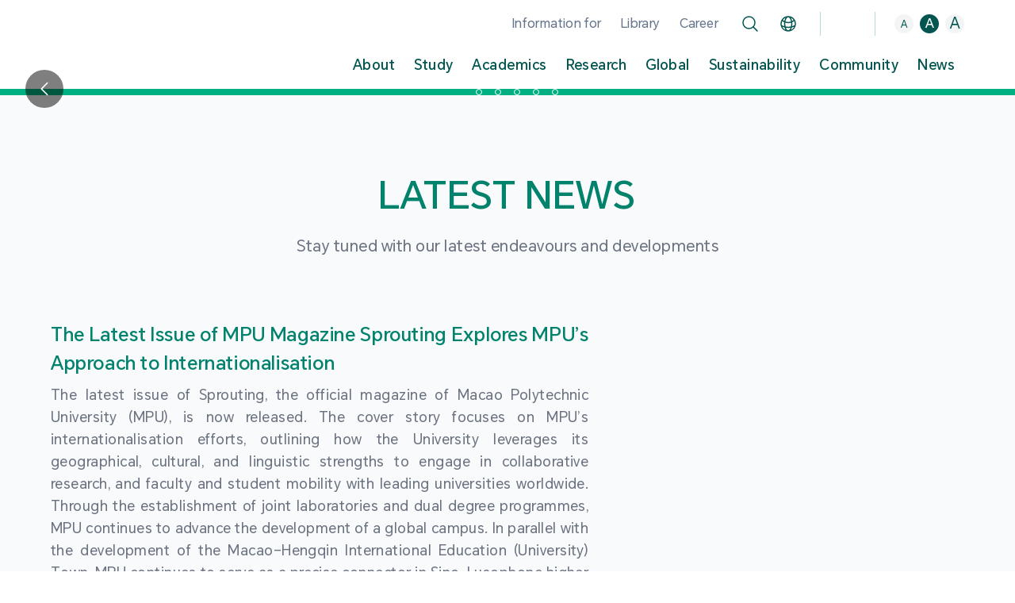

--- FILE ---
content_type: text/html; charset=utf-8
request_url: https://www.mpu.edu.mo/research/zh/sa_langbin_minimally.php
body_size: 4100
content:
<!DOCTYPE html><html lang="en"><head><meta charSet="utf-8"/><meta name="viewport" content="width=device-width, initial-scale=1, maximum-scale=1, user-scalable=no"/><meta name="viewport" content="width=device-width, initial-scale=1, maximum-scale=1, user-scalable=no"/><link rel="preload" href="/_next/static/media/604a121a6fa1a135-s.p.woff2" as="font" crossorigin="" type="font/woff2"/><link rel="preload" href="/_next/static/media/76e0b765f10474fe-s.p.ttf" as="font" crossorigin="" type="font/ttf"/><link rel="preload" href="/_next/static/media/e4af272ccee01ff0-s.p.woff2" as="font" crossorigin="" type="font/woff2"/><link rel="preload" href="/_next/static/media/edef1a271f97a8ec-s.p.woff2" as="font" crossorigin="" type="font/woff2"/><link rel="stylesheet" href="/_next/static/css/1936d2e29d554a65.css" data-precedence="next"/><link rel="stylesheet" href="/_next/static/css/bff87dc6e3e723f7.css" data-precedence="next"/><link rel="stylesheet" href="/_next/static/css/df25f09bc0fa65e4.css" data-precedence="next"/><link rel="stylesheet" href="/_next/static/css/bf246aae21b5e8ce.css" data-precedence="next"/><link rel="stylesheet" href="/_next/static/css/4c83e7b805ddd4c4.css" data-precedence="next"/><link rel="preload" as="script" fetchPriority="low" href="/_next/static/chunks/webpack-4506790069765af0.js"/><script src="/_next/static/chunks/fd9d1056-394ee0fa4c4b7302.js" async=""></script><script src="/_next/static/chunks/8069-67a018d6be2a1f78.js" async=""></script><script src="/_next/static/chunks/main-app-672b5c184fbb5665.js" async=""></script><script src="/_next/static/chunks/9246-c9c18e4a89406708.js" async=""></script><script src="/_next/static/chunks/547-e6924ca578ad7fad.js" async=""></script><script src="/_next/static/chunks/3270-ed32332cf4effa6c.js" async=""></script><script src="/_next/static/chunks/app/%5Blocale%5D/layout-28cc17eb7f5b7cb9.js" async=""></script><script src="/_next/static/chunks/2586-ca91644fadc6c16f.js" async=""></script><script src="/_next/static/chunks/app/layout-d163ea5301cb79c0.js" async=""></script><script src="/_next/static/chunks/1ccfa270-cdd9e8671a12aec4.js" async=""></script><script src="/_next/static/chunks/c16f53c3-30e56466b0a7d04b.js" async=""></script><script src="/_next/static/chunks/1165-63eb8056f42d3fa4.js" async=""></script><script src="/_next/static/chunks/9615-64bd8c0c7f18a16f.js" async=""></script><script src="/_next/static/chunks/6091-d81e3ff1484b0372.js" async=""></script><script src="/_next/static/chunks/1749-bb721d67c0b85606.js" async=""></script><script src="/_next/static/chunks/8145-6f3d111d4856f4cd.js" async=""></script><script src="/_next/static/chunks/1840-ef332c0aab7cd59a.js" async=""></script><script src="/_next/static/chunks/7443-e961e6d81dcc6777.js" async=""></script><script src="/_next/static/chunks/3107-b7b1bc6fd3c1a2d6.js" async=""></script><script src="/_next/static/chunks/7501-350b651c0ef1985b.js" async=""></script><script src="/_next/static/chunks/8509-d53cd66a5f50cd31.js" async=""></script><script src="/_next/static/chunks/4234-9481082b5877c391.js" async=""></script><script src="/_next/static/chunks/9461-7815e65d1366b14b.js" async=""></script><script src="/_next/static/chunks/app/not-found-6fec63d8b75cd921.js" async=""></script><link rel="preload" href="https://www.googletagmanager.com/gtag/js?id=G-JH4RF3KF3Y" as="script"/><title>Layout</title><meta name="description" content="MPU"/><link rel="manifest" href="/favicon/site.webmanifest"/><link rel="icon" href="/favicon/favicon-16x16.png" sizes="16x16" type="image/png"/><link rel="icon" href="/favicon/favicon-32x32.png" sizes="32x32" type="image/png"/><link rel="icon" href="/favicon/favicon.ico" sizes="any"/><link rel="apple-touch-icon" href="/favicon/apple-touch-icon.png" sizes="180x180" type="image/png"/><link rel="icon" href="/favicon/android-chrome-192x192.png" sizes="192x192" type="image/png"/><link rel="icon" href="/favicon/android-chrome-512x512.png" sizes="512x512" type="image/png"/><meta name="next-size-adjust"/><meta name="robots" content="noindex"/><script src="/_next/static/chunks/polyfills-c67a75d1b6f99dc8.js" noModule=""></script><script>NS_CSM_td=425351366;NS_CSM_pd=275116667;NS_CSM_u="/clm10";NS_CSM_col="af_collector_logstream_172.25.65.41";</script><script type="text/javascript">function sendTimingInfoInit(){setTimeout(sendTimingInfo,0)}function sendTimingInfo(){var wp=window.performance;if(wp){var c1,c2,t;c1=wp.timing;if(c1){var cm={};cm.ns=c1.navigationStart;if((t=c1.unloadEventStart)>0)cm.us=t;if((t=c1.unloadEventEnd)>0)cm.ue=t;if((t=c1.redirectStart)>0)cm.rs=t;if((t=c1.redirectEnd)>0)cm.re=t;cm.fs=c1.fetchStart;cm.dls=c1.domainLookupStart;cm.dle=c1.domainLookupEnd;cm.cs=c1.connectStart;cm.ce=c1.connectEnd;if((t=c1.secureConnectionStart)>0)cm.scs=t;cm.rqs=c1.requestStart;cm.rss=c1.responseStart;cm.rse=c1.responseEnd;cm.dl=c1.domLoading;cm.di=c1.domInteractive;cm.dcls=c1.domContentLoadedEventStart;cm.dcle=c1.domContentLoadedEventEnd;cm.dc=c1.domComplete;if((t=c1.loadEventStart)>0)cm.ls=t;if((t=c1.loadEventEnd)>0)cm.le=t;cm.tid=NS_CSM_td;cm.pid=NS_CSM_pd;cm.ac=NS_CSM_col;var xhttp=new XMLHttpRequest();if(xhttp){var JSON=JSON||{};JSON.stringify=JSON.stringify||function(ob){var t=typeof(ob);if(t!="object"||ob===null){if(t=="string")ob='"'+ob+'"';return String(ob);}else{var n,v,json=[],arr=(ob&&ob.constructor==Array);for(n in ob){v=ob[n];t=typeof(v);if(t=="string")v='"'+v+'"';else if(t=="object"&&v!==null)v=JSON.stringify(v);json.push((arr?"":'"'+n+'":')+String(v));}return(arr?"[":"{")+String(json)+(arr?"]":"}");}};xhttp.open("POST",NS_CSM_u,true);xhttp.send(JSON.stringify(cm));}}}}if(window.addEventListener)window.addEventListener("load",sendTimingInfoInit,false);else if(window.attachEvent)window.attachEvent("onload",sendTimingInfoInit);else window.onload=sendTimingInfoInit;</script></head><body class="__variable_ee13a3 __variable_f367f3 __variable_da7855 __variable_51740a "><!--$!--><template data-dgst="NEXT_NOT_FOUND"></template><svg class="text-gray-100 animate-spin inline-block w-5 h-5 " xmlns="http://www.w3.org/2000/svg" fill="none" viewBox="0 0 24 24"><circle class="opacity-25" cx="12" cy="12" r="10" stroke="currentColor" stroke-width="4"></circle><path class="opacity-75" fill="currentColor" d="M4 12a8 8 0 018-8V0C5.373 0 0 5.373 0 12h4zm2 5.291A7.962 7.962 0 014 12H0c0 3.042 1.135 5.824 3 7.938l3-2.647z"></path></svg><!--/$--><script src="/_next/static/chunks/webpack-4506790069765af0.js" async=""></script><script>(self.__next_f=self.__next_f||[]).push([0]);self.__next_f.push([2,null])</script><script>self.__next_f.push([1,"1:HL[\"/_next/static/media/604a121a6fa1a135-s.p.woff2\",\"font\",{\"crossOrigin\":\"\",\"type\":\"font/woff2\"}]\n2:HL[\"/_next/static/media/76e0b765f10474fe-s.p.ttf\",\"font\",{\"crossOrigin\":\"\",\"type\":\"font/ttf\"}]\n3:HL[\"/_next/static/media/e4af272ccee01ff0-s.p.woff2\",\"font\",{\"crossOrigin\":\"\",\"type\":\"font/woff2\"}]\n4:HL[\"/_next/static/media/edef1a271f97a8ec-s.p.woff2\",\"font\",{\"crossOrigin\":\"\",\"type\":\"font/woff2\"}]\n5:HL[\"/_next/static/css/1936d2e29d554a65.css\",\"style\"]\n6:HL[\"/_next/static/css/bff87dc6e3e723f7.css\",\"style\"]\n0:"])</script><script>self.__next_f.push([1,"\"$L7\"\n"])</script><script>self.__next_f.push([1,"8:HL[\"/_next/static/css/df25f09bc0fa65e4.css\",\"style\"]\n9:HL[\"/_next/static/css/bf246aae21b5e8ce.css\",\"style\"]\na:HL[\"/_next/static/css/4c83e7b805ddd4c4.css\",\"style\"]\n"])</script><script>self.__next_f.push([1,"b:I[47690,[],\"\"]\ne:I[5613,[],\"\"]\n11:I[31778,[],\"\"]\n12:I[6558,[\"9246\",\"static/chunks/9246-c9c18e4a89406708.js\",\"547\",\"static/chunks/547-e6924ca578ad7fad.js\",\"3270\",\"static/chunks/3270-ed32332cf4effa6c.js\",\"1203\",\"static/chunks/app/%5Blocale%5D/layout-28cc17eb7f5b7cb9.js\"],\"HighContrastInit\"]\n13:I[17231,[\"9246\",\"static/chunks/9246-c9c18e4a89406708.js\",\"547\",\"static/chunks/547-e6924ca578ad7fad.js\",\"3270\",\"static/chunks/3270-ed32332cf4effa6c.js\",\"1203\",\"static/chunks/app/%5Blocale%5D/layout-28cc17eb7f5b7cb9.js\""])</script><script>self.__next_f.push([1,"],\"GrayscaleInit\"]\n14:I[18475,[\"9246\",\"static/chunks/9246-c9c18e4a89406708.js\",\"547\",\"static/chunks/547-e6924ca578ad7fad.js\",\"3270\",\"static/chunks/3270-ed32332cf4effa6c.js\",\"1203\",\"static/chunks/app/%5Blocale%5D/layout-28cc17eb7f5b7cb9.js\"],\"\"]\n15:I[11092,[\"9246\",\"static/chunks/9246-c9c18e4a89406708.js\",\"547\",\"static/chunks/547-e6924ca578ad7fad.js\",\"3270\",\"static/chunks/3270-ed32332cf4effa6c.js\",\"1203\",\"static/chunks/app/%5Blocale%5D/layout-28cc17eb7f5b7cb9.js\"],\"\"]\n16:I[74237,[\"9246\",\"static/chunks/9246-c9"])</script><script>self.__next_f.push([1,"c18e4a89406708.js\",\"547\",\"static/chunks/547-e6924ca578ad7fad.js\",\"3270\",\"static/chunks/3270-ed32332cf4effa6c.js\",\"1203\",\"static/chunks/app/%5Blocale%5D/layout-28cc17eb7f5b7cb9.js\"],\"\"]\n17:I[30131,[\"9246\",\"static/chunks/9246-c9c18e4a89406708.js\",\"547\",\"static/chunks/547-e6924ca578ad7fad.js\",\"2586\",\"static/chunks/2586-ca91644fadc6c16f.js\",\"3185\",\"static/chunks/app/layout-d163ea5301cb79c0.js\"],\"\"]\n18:I[24367,[\"9246\",\"static/chunks/9246-c9c18e4a89406708.js\",\"547\",\"static/chunks/547-e6924ca578ad7fad.js\",\"2586\",\""])</script><script>self.__next_f.push([1,"static/chunks/2586-ca91644fadc6c16f.js\",\"3185\",\"static/chunks/app/layout-d163ea5301cb79c0.js\"],\"ApolloWrapper\"]\n19:\"$Sreact.suspense\"\n"])</script><script>self.__next_f.push([1,"1a:I[79230,[\"1449\",\"static/chunks/1ccfa270-cdd9e8671a12aec4.js\",\"5501\",\"static/chunks/c16f53c3-30e56466b0a7d04b.js\",\"9246\",\"static/chunks/9246-c9c18e4a89406708.js\",\"547\",\"static/chunks/547-e6924ca578ad7fad.js\",\"1165\",\"static/chunks/1165-63eb8056f42d3fa4.js\",\"9615\",\"static/chunks/9615-64bd8c0c7f18a16f.js\",\"6091\",\"static/chunks/6091-d81e3ff1484b0372.js\",\"1749\",\"static/chunks/1749-bb721d67c0b85606.js\",\"8145\",\"static/chunks/8145-6f3d111d4856f4cd.js\",\"1840\",\"static/chunks/1840-ef332c0aab7cd59a.js\",\"7443\",\"static/chunks/7443-e961e6d81dcc6777.js\",\"3107\",\"static/chunks/3107-b7b1bc6fd3c1a2d6.js\",\"3270\",\"static/chunks/3270-ed32332cf4effa6c.js\",\"7501\",\"static/chunks/7501-350b651c0ef1985b.js\",\"8509\",\"static/chunks/8509-d53cd66a5f50cd31.js\",\"4234\",\"static/chunks/4234-9481082b5877c391.js\",\"9461\",\"static/chunks/9461-7815e65d1366b14b.js\",\"9160\",\"static/chunks/app/not-found-6fec63d8b75cd921.js\"],\"\"]\n"])</script><script>self.__next_f.push([1,"1c:I[48955,[],\"\"]\nf:[\"locale\",\"research\",\"d\"]\n10:[\"slug\",\"zh/sa_langbin_minimally.php\",\"c\"]\n1d:[]\n"])</script><script>self.__next_f.push([1,"7:[[[\"$\",\"link\",\"0\",{\"rel\":\"stylesheet\",\"href\":\"/_next/static/css/1936d2e29d554a65.css\",\"precedence\":\"next\",\"crossOrigin\":\"$undefined\"}],[\"$\",\"link\",\"1\",{\"rel\":\"stylesheet\",\"href\":\"/_next/static/css/bff87dc6e3e723f7.css\",\"precedence\":\"next\",\"crossOrigin\":\"$undefined\"}]],[\"$\",\"$Lb\",null,{\"buildId\":\"lqHMIvzga2zgEdbXoAxXs\",\"assetPrefix\":\"\",\"initialCanonicalUrl\":\"/research/zh/sa_langbin_minimally.php\",\"initialTree\":[\"\",{\"children\":[[\"locale\",\"research\",\"d\"],{\"children\":[[\"slug\",\"zh/sa_langbin_minimally.php\",\"c\"],{\"children\":[\"__PAGE__\",{}]}]}]},\"$undefined\",\"$undefined\",true],\"initialSeedData\":[\"\",{\"children\":[[\"locale\",\"research\",\"d\"],{\"children\":[[\"slug\",\"zh/sa_langbin_minimally.php\",\"c\"],{\"children\":[\"__PAGE__\",{},[\"$Lc\",\"$Ld\",null]]},[\"$\",\"$Le\",null,{\"parallelRouterKey\":\"children\",\"segmentPath\":[\"children\",\"$f\",\"children\",\"$10\",\"children\"],\"loading\":\"$undefined\",\"loadingStyles\":\"$undefined\",\"loadingScripts\":\"$undefined\",\"hasLoading\":false,\"error\":\"$undefined\",\"errorStyles\":\"$undefined\",\"errorScripts\":\"$undefined\",\"template\":[\"$\",\"$L11\",null,{}],\"templateStyles\":\"$undefined\",\"templateScripts\":\"$undefined\",\"notFound\":\"$undefined\",\"notFoundStyles\":\"$undefined\",\"styles\":[[\"$\",\"link\",\"0\",{\"rel\":\"stylesheet\",\"href\":\"/_next/static/css/df25f09bc0fa65e4.css\",\"precedence\":\"next\",\"crossOrigin\":\"$undefined\"}],[\"$\",\"link\",\"1\",{\"rel\":\"stylesheet\",\"href\":\"/_next/static/css/bf246aae21b5e8ce.css\",\"precedence\":\"next\",\"crossOrigin\":\"$undefined\"}],[\"$\",\"link\",\"2\",{\"rel\":\"stylesheet\",\"href\":\"/_next/static/css/4c83e7b805ddd4c4.css\",\"precedence\":\"next\",\"crossOrigin\":\"$undefined\"}]]}]]},[null,[[\"$\",\"$L12\",null,{}],[\"$\",\"$L13\",null,{}],[\"$\",\"$L14\",null,{}],[\"$\",\"$L15\",null,{\"locale\":\"research\"}],[\"$\",\"$Le\",null,{\"parallelRouterKey\":\"children\",\"segmentPath\":[\"children\",\"$f\",\"children\"],\"loading\":\"$undefined\",\"loadingStyles\":\"$undefined\",\"loadingScripts\":\"$undefined\",\"hasLoading\":false,\"error\":\"$undefined\",\"errorStyles\":\"$undefined\",\"errorScripts\":\"$undefined\",\"template\":[\"$\",\"$L11\",null,{}],\"templateStyles\":\"$undefined\",\"templateScripts\":\"$undefined\",\"notFound\":\"$undefined\",\"notFoundStyles\":\"$undefined\",\"styles\":null}],[\"$\",\"$L16\",null,{\"locale\":\"research\"}]],null]]},[null,[\"$\",\"html\",null,{\"lang\":\"en\",\"children\":[[\"$\",\"head\",null,{\"children\":[\"$\",\"meta\",null,{\"name\":\"viewport\",\"content\":\"width=device-width, initial-scale=1, maximum-scale=1, user-scalable=no\"}]}],[\"$\",\"body\",null,{\"className\":\"__variable_ee13a3 __variable_f367f3 __variable_da7855 __variable_51740a \",\"children\":[[\"$\",\"$L17\",null,{\"src\":\"https://www.googletagmanager.com/gtag/js?id=G-JH4RF3KF3Y\",\"strategy\":\"afterInteractive\"}],[\"$\",\"$L17\",null,{\"id\":\"google-analytics\",\"strategy\":\"afterInteractive\",\"children\":\"\\n            window.dataLayer = window.dataLayer || [];\\n            function gtag(){dataLayer.push(arguments);}\\n            gtag('js', new Date());\\n            gtag('config', 'G-JH4RF3KF3Y');\\n          \"}],[\"$\",\"$L18\",null,{\"children\":[\"$\",\"$19\",null,{\"fallback\":[\"$\",\"svg\",null,{\"className\":\"text-gray-100 animate-spin inline-block w-5 h-5 \",\"xmlns\":\"http://www.w3.org/2000/svg\",\"fill\":\"none\",\"viewBox\":\"0 0 24 24\",\"children\":[[\"$\",\"circle\",null,{\"className\":\"opacity-25\",\"cx\":\"12\",\"cy\":\"12\",\"r\":\"10\",\"stroke\":\"currentColor\",\"strokeWidth\":\"4\"}],[\"$\",\"path\",null,{\"className\":\"opacity-75\",\"fill\":\"currentColor\",\"d\":\"M4 12a8 8 0 018-8V0C5.373 0 0 5.373 0 12h4zm2 5.291A7.962 7.962 0 014 12H0c0 3.042 1.135 5.824 3 7.938l3-2.647z\"}]]}],\"children\":[\"$\",\"$Le\",null,{\"parallelRouterKey\":\"children\",\"segmentPath\":[\"children\"],\"loading\":\"$undefined\",\"loadingStyles\":\"$undefined\",\"loadingScripts\":\"$undefined\",\"hasLoading\":false,\"error\":\"$undefined\",\"errorStyles\":\"$undefined\",\"errorScripts\":\"$undefined\",\"template\":[\"$\",\"$L11\",null,{}],\"templateStyles\":\"$undefined\",\"templateScripts\":\"$undefined\",\"notFound\":[\"$\",\"$L1a\",null,{}],\"notFoundStyles\":[[\"$\",\"link\",\"0\",{\"rel\":\"stylesheet\",\"href\":\"/_next/static/css/df25f09bc0fa65e4.css\",\"precedence\":\"next\",\"crossOrigin\":\"$undefined\"}],[\"$\",\"link\",\"1\",{\"rel\":\"stylesheet\",\"href\":\"/_next/static/css/bf246aae21b5e8ce.css\",\"precedence\":\"next\",\"crossOrigin\":\"$undefined\"}],[\"$\",\"link\",\"2\",{\"rel\":\"stylesheet\",\"href\":\"/_next/static/css/4c83e7b805ddd4c4.css\",\"precedence\":\"next\",\"crossOrigin\":\"$undefined\"}]],\"styles\":null}]}]}]]}]]}],null]],\"initialHead\":[false,\"$L1b\"],\"globalErrorComponent\":\"$1c\",\"missingSlots\":\"$W1d\"}]]\n"])</script><script>self.__next_f.push([1,"d:\"$L1e\"\n"])</script><script>self.__next_f.push([1,"1b:[[\"$\",\"meta\",\"0\",{\"name\":\"viewport\",\"content\":\"width=device-width, initial-scale=1, maximum-scale=1, user-scalable=no\"}],[\"$\",\"meta\",\"1\",{\"charSet\":\"utf-8\"}],[\"$\",\"title\",\"2\",{\"children\":\"Layout\"}],[\"$\",\"meta\",\"3\",{\"name\":\"description\",\"content\":\"MPU\"}],[\"$\",\"link\",\"4\",{\"rel\":\"manifest\",\"href\":\"/favicon/site.webmanifest\"}],[\"$\",\"link\",\"5\",{\"rel\":\"icon\",\"href\":\"/favicon/favicon-16x16.png\",\"sizes\":\"16x16\",\"type\":\"image/png\"}],[\"$\",\"link\",\"6\",{\"rel\":\"icon\",\"href\":\"/favicon/favicon-32x32.png\",\"sizes\":\"32x32\",\"type\":\"image/png\"}],[\"$\",\"link\",\"7\",{\"rel\":\"icon\",\"href\":\"/favicon/favicon.ico\",\"sizes\":\"any\"}],[\"$\",\"link\",\"8\",{\"rel\":\"apple-touch-icon\",\"href\":\"/favicon/apple-touch-icon.png\",\"sizes\":\"180x180\",\"type\":\"image/png\"}],[\"$\",\"link\",\"9\",{\"rel\":\"icon\",\"href\":\"/favicon/android-chrome-192x192.png\",\"sizes\":\"192x192\",\"type\":\"image/png\"}],[\"$\",\"link\",\"10\",{\"rel\":\"icon\",\"href\":\"/favicon/android-chrome-512x512.png\",\"sizes\":\"512x512\",\"type\":\"image/png\"}],[\"$\",\"meta\",\"11\",{\"name\":\"next-size-adjust\"}]]\n"])</script><script>self.__next_f.push([1,"c:null\n1e:E{\"digest\":\"NEXT_NOT_FOUND\"}\n"])</script><script>self.__next_f.push([1,""])</script></body></html>

--- FILE ---
content_type: text/css; charset=UTF-8
request_url: https://www.mpu.edu.mo/_next/static/css/bff87dc6e3e723f7.css
body_size: 43205
content:
/*
! tailwindcss v3.4.1 | MIT License | https://tailwindcss.com
*/*,:after,:before{box-sizing:border-box;border:0 solid #e5e7eb}:after,:before{--tw-content:""}:host,html{line-height:1.5;-webkit-text-size-adjust:100%;-moz-tab-size:4;-o-tab-size:4;tab-size:4;font-family:var(--font-mpu);font-feature-settings:normal;font-variation-settings:normal;-webkit-tap-highlight-color:transparent}body{margin:0;line-height:inherit}hr{height:0;color:inherit;border-top-width:1px}abbr:where([title]){-webkit-text-decoration:underline dotted;text-decoration:underline dotted}h1,h2,h3,h4,h5,h6{font-size:inherit;font-weight:inherit}a{color:inherit;text-decoration:inherit}b,strong{font-weight:bolder}code,kbd,pre,samp{font-family:ui-monospace,SFMono-Regular,Menlo,Monaco,Consolas,Liberation Mono,Courier New,monospace;font-feature-settings:normal;font-variation-settings:normal;font-size:1em}small{font-size:80%}sub,sup{font-size:75%;line-height:0;position:relative;vertical-align:baseline}sub{bottom:-.25em}sup{top:-.5em}table{text-indent:0;border-color:inherit;border-collapse:collapse}button,input,optgroup,select,textarea{font-family:inherit;font-feature-settings:inherit;font-variation-settings:inherit;font-size:100%;font-weight:inherit;line-height:inherit;color:inherit;margin:0;padding:0}button,select{text-transform:none}[type=button],[type=reset],[type=submit],button{-webkit-appearance:button;background-color:transparent;background-image:none}:-moz-focusring{outline:auto}:-moz-ui-invalid{box-shadow:none}progress{vertical-align:baseline}::-webkit-inner-spin-button,::-webkit-outer-spin-button{height:auto}[type=search]{-webkit-appearance:textfield;outline-offset:-2px}::-webkit-search-decoration{-webkit-appearance:none}::-webkit-file-upload-button{-webkit-appearance:button;font:inherit}summary{display:list-item}blockquote,dd,dl,figure,h1,h2,h3,h4,h5,h6,hr,p,pre{margin:0}fieldset{margin:0}fieldset,legend{padding:0}menu,ol,ul{list-style:none;margin:0;padding:0}dialog{padding:0}textarea{resize:vertical}input::-moz-placeholder,textarea::-moz-placeholder{opacity:1;color:#9ca3af}input::placeholder,textarea::placeholder{opacity:1;color:#9ca3af}[role=button],button{cursor:pointer}:disabled{cursor:default}audio,canvas,embed,iframe,img,object,svg,video{display:block;vertical-align:middle}img,video{max-width:100%;height:auto}[hidden]{display:none}:root{--background:0 0% 100%;--foreground:222.2 84% 4.9%;--sdg-goal1:229 35 61;--sdg-goal2:221 166 58;--sdg-goal3:76 159 56;--sdg-goal4:197 25 45;--sdg-goal5:255 58 33;--sdg-goal6:38 189 225;--sdg-goal7:252 195 0;--sdg-goal8:162 25 66;--sdg-goal9:253 105 37;--sdg-goal10:221 19 103;--sdg-goal11:253 157 36;--sdg-goal12:191 139 46;--sdg-goal13:63 126 68;--sdg-goal14:10 151 217;--sdg-goal15:86 192 43;--sdg-goal16:0 104 157;--sdg-goal17:25 72 106;--mpu-primary:0 175 130;--mpu-green-1:3 85 80;--mpu-green-2:0 130 108;--mpu-green-3:0 155 115;--mpu-green-4:0 175 140;--mpu-green-5:75 195 150;--mpu-green-6:180 225 205;--mpu-green-7:0 100 65;--mpu-yellow:255 222 0;--mpu-study-green-0:242 255 249;--mpu-study-green-1:212 255 235;--mpu-study-green-2:175 255 93;--mpu-study-green-3:95 190 0;--mpu-study-green-4:59 136 0;--mpu-study-green-5:0 155 115;--mpu-study-yellow-0:255 252 245;--mpu-study-yellow-1:255 245 215;--mpu-study-yellow-2:255 222 0;--mpu-study-pink-1:255 204 226;--mpu-study-pink-2:255 119 155;--mpu-study-pink-3:220 35 150;--card:0 0% 100%;--card-foreground:222.2 84% 4.9%;--popover:0 0% 100%;--popover-foreground:222.2 84% 4.9%;--primary:222.2 47.4% 11.2%;--primary-foreground:210 40% 98%;--secondary:210 40% 96.1%;--secondary-foreground:222.2 47.4% 11.2%;--muted:210 40% 96.1%;--muted-foreground:215.4 16.3% 46.9%;--accent:210 40% 96.1%;--accent-foreground:222.2 47.4% 11.2%;--destructive:0 84.2% 60.2%;--destructive-foreground:210 40% 98%;--border:214.3 31.8% 91.4%;--input:214.3 31.8% 91.4%;--ring:222.2 84% 4.9%;--radius:0.5rem;--mpu-font-scale:0.85;--mpu-font-sm:calc(0.875rem * var(--mpu-font-scale));--mpu-font-base:calc(1rem * var(--mpu-font-scale));--mpu-font-lg:calc(1.125rem * var(--mpu-font-scale));--mpu-font-xl:calc(1.25rem * var(--mpu-font-scale));--mpu-font-2xl:calc(1.5rem * var(--mpu-font-scale));--mpu-font-3xl:calc(1.875rem * var(--mpu-font-scale));--mpu-font-4xl:calc(2.25rem * var(--mpu-font-scale));--mpu-font-5xl:calc(3rem * var(--mpu-font-scale));--mpu-font-6xl:calc(3.75rem * var(--mpu-font-scale));--mpu-font-7xl:calc(4.5rem * var(--mpu-font-scale));--mpu-font-8xl:calc(6rem * var(--mpu-font-scale));--mpu-font-9xl:calc(8rem * var(--mpu-font-scale))}@media (min-width:1280px){:root{--mpu-font-scale:1}}.prose h1,h1{font-size:var(--mpu-font-5xl);font-weight:400;--tw-text-opacity:1;color:rgb(var(--mpu-green-1)/var(--tw-text-opacity))}@media (min-width:768px){.prose h1,h1{font-size:var(--mpu-font-6xl)}}@media (min-width:1280px){.prose h1,h1{font-size:var(--mpu-font-7xl)}}.prose h2,h2{font-size:var(--mpu-font-3xl);font-weight:400;--tw-text-opacity:1;color:rgb(var(--mpu-green-1)/var(--tw-text-opacity))}@media (min-width:768px){.prose h2,h2{font-size:var(--mpu-font-4xl)}}@media (min-width:1280px){.prose h2,h2{font-size:var(--mpu-font-5xl)}}.prose h3,h3{font-size:var(--mpu-font-2xl);font-weight:400;letter-spacing:.025em;--tw-text-opacity:1;color:rgb(var(--mpu-green-1)/var(--tw-text-opacity))}@media (min-width:768px){.prose h3,h3{font-size:var(--mpu-font-3xl)}}@media (min-width:1280px){.prose h3,h3{font-size:var(--mpu-font-4xl)}}.prose h4,h4{font-size:var(--mpu-font-xl);font-weight:400;letter-spacing:.025em;--tw-text-opacity:1;color:rgb(var(--mpu-green-2)/var(--tw-text-opacity))}@media (min-width:768px){.prose h4,h4{font-size:var(--mpu-font-xl);line-height:2.25rem}}@media (min-width:1280px){.prose h4,h4{font-size:var(--mpu-font-2xl);line-height:2.25rem}}.prose h5,h5{font-size:var(--mpu-font-base);font-weight:400;letter-spacing:.025em;--tw-text-opacity:1;color:rgb(var(--mpu-green-1)/var(--tw-text-opacity))}@media (min-width:768px){.prose h5,h5{font-size:var(--mpu-font-lg);line-height:2.25rem}}.prose blockquote,blockquote{font-size:var(--mpu-font-xl);line-height:2rem;font-weight:400;letter-spacing:.025em;--tw-text-opacity:1;color:rgb(var(--mpu-green-1)/var(--tw-text-opacity))}@media (min-width:640px){.prose blockquote,blockquote{font-size:var(--mpu-font-2xl);line-height:2.25rem}}p{font-size:var(--mpu-font-base);font-weight:400;letter-spacing:.025em;--tw-text-opacity:1;color:rgb(107 114 128/var(--tw-text-opacity))}@media (min-width:768px){p{font-size:var(--mpu-font-lg);line-height:1.75rem}}.prose li,.prose p,div.prose{font-size:var(--mpu-font-base);font-weight:400;letter-spacing:.025em;--tw-text-opacity:1;color:rgb(107 114 128/var(--tw-text-opacity))}@media (min-width:768px){.prose li,.prose p,div.prose{font-size:var(--mpu-font-lg)}}.prose table.table-border,table.table-border{width:100%;border-collapse:collapse;text-align:left}.prose table.table-border td,.prose table.table-border th,table.table-border td,table.table-border th{border-width:1px;--tw-border-opacity:1;border-color:rgb(209 213 219/var(--tw-border-opacity));padding:.5rem .75rem;text-align:left;vertical-align:top}a{font-size:var(--mpu-font-base);font-weight:400;letter-spacing:.025em;color:rgb(var(--mpu-primary)/var(--tw-text-opacity));transition-property:color,background-color,border-color,text-decoration-color,fill,stroke,opacity,box-shadow,transform,filter,-webkit-backdrop-filter;transition-property:color,background-color,border-color,text-decoration-color,fill,stroke,opacity,box-shadow,transform,filter,backdrop-filter;transition-property:color,background-color,border-color,text-decoration-color,fill,stroke,opacity,box-shadow,transform,filter,backdrop-filter,-webkit-backdrop-filter;transition-timing-function:cubic-bezier(.4,0,.2,1);transition-duration:.15s}a,a:hover{--tw-text-opacity:1}a:hover{color:rgb(var(--mpu-green-1)/var(--tw-text-opacity))}@media (min-width:768px){a{font-size:var(--mpu-font-lg);line-height:1.75rem}}#primary-menu a{font-size:var(--mpu-font-base);font-weight:500;letter-spacing:.025em;--tw-text-opacity:1;color:rgb(var(--mpu-green-1)/var(--tw-text-opacity));transition-property:color,background-color,border-color,text-decoration-color,fill,stroke,opacity,box-shadow,transform,filter,-webkit-backdrop-filter;transition-property:color,background-color,border-color,text-decoration-color,fill,stroke,opacity,box-shadow,transform,filter,backdrop-filter;transition-property:color,background-color,border-color,text-decoration-color,fill,stroke,opacity,box-shadow,transform,filter,backdrop-filter,-webkit-backdrop-filter;transition-timing-function:cubic-bezier(.4,0,.2,1);transition-duration:.15s}#primary-menu a:hover{--tw-text-opacity:1;color:rgb(var(--mpu-primary)/var(--tw-text-opacity))}@media (min-width:768px){#primary-menu a{font-size:var(--mpu-font-lg)}}#primary-menu a.active{--tw-text-opacity:1;color:rgb(var(--mpu-primary)/var(--tw-text-opacity))}#secondary-menu a{font-size:var(--mpu-font-sm);--tw-text-opacity:1;color:rgb(100 116 139/var(--tw-text-opacity));transition-property:color,background-color,border-color,text-decoration-color,fill,stroke,opacity,box-shadow,transform,filter,-webkit-backdrop-filter;transition-property:color,background-color,border-color,text-decoration-color,fill,stroke,opacity,box-shadow,transform,filter,backdrop-filter;transition-property:color,background-color,border-color,text-decoration-color,fill,stroke,opacity,box-shadow,transform,filter,backdrop-filter,-webkit-backdrop-filter;transition-timing-function:cubic-bezier(.4,0,.2,1);transition-duration:.15s}#secondary-menu a:hover{--tw-text-opacity:1;color:rgb(var(--mpu-green-1)/var(--tw-text-opacity))}@media (min-width:768px){#secondary-menu a{font-size:var(--mpu-font-base)}}.prose a{font-weight:400;letter-spacing:.025em;--tw-text-opacity:1;color:rgb(var(--mpu-primary)/var(--tw-text-opacity));text-decoration-line:underline;transition-property:color,background-color,border-color,text-decoration-color,fill,stroke,opacity,box-shadow,transform,filter,-webkit-backdrop-filter;transition-property:color,background-color,border-color,text-decoration-color,fill,stroke,opacity,box-shadow,transform,filter,backdrop-filter;transition-property:color,background-color,border-color,text-decoration-color,fill,stroke,opacity,box-shadow,transform,filter,backdrop-filter,-webkit-backdrop-filter;transition-timing-function:cubic-bezier(.4,0,.2,1);transition-duration:.15s}.prose a:hover{--tw-text-opacity:1;color:rgb(var(--mpu-green-1)/var(--tw-text-opacity))}.section-title{font-size:var(--mpu-font-4xl);line-height:48px;font-weight:500;text-transform:uppercase;letter-spacing:.025em;--tw-text-opacity:1;color:rgb(var(--mpu-green-2)/var(--tw-text-opacity))}@media (min-width:1024px){.section-title{font-size:var(--mpu-font-5xl);line-height:64px}}.dark{--background:222.2 84% 4.9%;--foreground:210 40% 98%;--card:222.2 84% 4.9%;--card-foreground:210 40% 98%;--popover:222.2 84% 4.9%;--popover-foreground:210 40% 98%;--primary:210 40% 98%;--primary-foreground:222.2 47.4% 11.2%;--secondary:217.2 32.6% 17.5%;--secondary-foreground:210 40% 98%;--muted:217.2 32.6% 17.5%;--muted-foreground:215 20.2% 65.1%;--accent:217.2 32.6% 17.5%;--accent-foreground:210 40% 98%;--destructive:0 62.8% 30.6%;--destructive-foreground:210 40% 98%;--border:217.2 32.6% 17.5%;--input:217.2 32.6% 17.5%;--ring:212.7 26.8% 83.9%}.high-contrast .prose h1,.high-contrast .prose h2,.high-contrast .prose h3,.high-contrast .prose h4,.high-contrast .prose h5,.high-contrast h1,.high-contrast h2,.high-contrast h3,.high-contrast h4,.high-contrast h5{color:rgb(var(--mpu-green-1))!important;font-weight:700!important}.high-contrast .prose p,.high-contrast p{color:#000!important}.high-contrast #primary-menu a.active{color:#005a4a!important}.high-contrast footer.bg-mpu-green2{background-color:rgb(var(--mpu-green-1))!important}.high-contrast footer.bg-mpu-green2 a{color:#fff!important;opacity:1!important}.high-contrast footer.bg-mpu-green2 a:hover{color:rgb(var(--mpu-primary))!important;opacity:1!important}.high-contrast footer.bg-mpu-green2 p{color:#fff!important;opacity:1!important}.high-contrast #page-header .relative h1,.high-contrast #page-header .relative h4{color:#fff!important}.high-contrast .top-banner{background-color:rgb(var(--mpu-green-1))!important}.high-contrast .top-banner .banner-item a,.high-contrast .top-banner .banner-item a div span,.high-contrast .top-banner .banner-item p{color:#fff!important;opacity:1!important}.high-contrast #subscription.bg-mpu-green1{background-color:#000!important}.high-contrast #subscription .mpu-container h2{color:#fff!important;opacity:1!important}.high-contrast .section-title{color:rgb(var(--mpu-green-1))!important}.high-contrast #home-research .absolute h3{color:#fff!important}.high-contrast #home-research .absolute p{color:#fff!important;opacity:1!important}.high-contrast .event-calendar .Calendar__day.-selected,.high-contrast .event-calendar .Calendar__day.-selectedEnd,.high-contrast .event-calendar .Calendar__day.-selectedStart{background-color:#005a4a!important;color:#fff!important}.high-contrast .event-summary{background-color:#f5f5f5!important}.high-contrast .event-summary td *,.high-contrast .event-summary td:first-child,.high-contrast .event-summary td:first-child p{color:#000!important}.high-contrast .event-summary a{color:rgb(var(--mpu-green-1))!important}.high-contrast .org-chart-container .org-chart-node.selected{border-color:#005a4a!important}*{border-color:hsl(var(--border))}body{background-color:hsl(var(--background));color:hsl(var(--foreground))}html{scroll-padding-top:8rem}*,:after,:before{--tw-border-spacing-x:0;--tw-border-spacing-y:0;--tw-translate-x:0;--tw-translate-y:0;--tw-rotate:0;--tw-skew-x:0;--tw-skew-y:0;--tw-scale-x:1;--tw-scale-y:1;--tw-pan-x: ;--tw-pan-y: ;--tw-pinch-zoom: ;--tw-scroll-snap-strictness:proximity;--tw-gradient-from-position: ;--tw-gradient-via-position: ;--tw-gradient-to-position: ;--tw-ordinal: ;--tw-slashed-zero: ;--tw-numeric-figure: ;--tw-numeric-spacing: ;--tw-numeric-fraction: ;--tw-ring-inset: ;--tw-ring-offset-width:0px;--tw-ring-offset-color:#fff;--tw-ring-color:rgba(59,130,246,.5);--tw-ring-offset-shadow:0 0 #0000;--tw-ring-shadow:0 0 #0000;--tw-shadow:0 0 #0000;--tw-shadow-colored:0 0 #0000;--tw-blur: ;--tw-brightness: ;--tw-contrast: ;--tw-grayscale: ;--tw-hue-rotate: ;--tw-invert: ;--tw-saturate: ;--tw-sepia: ;--tw-drop-shadow: ;--tw-backdrop-blur: ;--tw-backdrop-brightness: ;--tw-backdrop-contrast: ;--tw-backdrop-grayscale: ;--tw-backdrop-hue-rotate: ;--tw-backdrop-invert: ;--tw-backdrop-opacity: ;--tw-backdrop-saturate: ;--tw-backdrop-sepia: }::backdrop{--tw-border-spacing-x:0;--tw-border-spacing-y:0;--tw-translate-x:0;--tw-translate-y:0;--tw-rotate:0;--tw-skew-x:0;--tw-skew-y:0;--tw-scale-x:1;--tw-scale-y:1;--tw-pan-x: ;--tw-pan-y: ;--tw-pinch-zoom: ;--tw-scroll-snap-strictness:proximity;--tw-gradient-from-position: ;--tw-gradient-via-position: ;--tw-gradient-to-position: ;--tw-ordinal: ;--tw-slashed-zero: ;--tw-numeric-figure: ;--tw-numeric-spacing: ;--tw-numeric-fraction: ;--tw-ring-inset: ;--tw-ring-offset-width:0px;--tw-ring-offset-color:#fff;--tw-ring-color:rgba(59,130,246,.5);--tw-ring-offset-shadow:0 0 #0000;--tw-ring-shadow:0 0 #0000;--tw-shadow:0 0 #0000;--tw-shadow-colored:0 0 #0000;--tw-blur: ;--tw-brightness: ;--tw-contrast: ;--tw-grayscale: ;--tw-hue-rotate: ;--tw-invert: ;--tw-saturate: ;--tw-sepia: ;--tw-drop-shadow: ;--tw-backdrop-blur: ;--tw-backdrop-brightness: ;--tw-backdrop-contrast: ;--tw-backdrop-grayscale: ;--tw-backdrop-hue-rotate: ;--tw-backdrop-invert: ;--tw-backdrop-opacity: ;--tw-backdrop-saturate: ;--tw-backdrop-sepia: }.\!container{width:100%!important;margin-right:auto!important;margin-left:auto!important;padding-right:1rem!important;padding-left:1rem!important}.container{width:100%;margin-right:auto;margin-left:auto;padding-right:1rem;padding-left:1rem}@media (min-width:512px){.\!container{max-width:512px!important;padding-right:4rem!important;padding-left:4rem!important}.container{max-width:512px;padding-right:4rem;padding-left:4rem}}@media (min-width:1920px){.\!container{max-width:1920px!important;padding-right:0!important;padding-left:0!important}.container{max-width:1920px;padding-right:0;padding-left:0}}.prose{color:var(--tw-prose-body);max-width:65ch}.prose :where(p):not(:where([class~=not-prose],[class~=not-prose] *)){margin-top:1.25em;margin-bottom:1.25em}.prose :where([class~=lead]):not(:where([class~=not-prose],[class~=not-prose] *)){color:var(--tw-prose-lead);font-size:1.25em;line-height:1.6;margin-top:1.2em;margin-bottom:1.2em}.prose :where(a):not(:where([class~=not-prose],[class~=not-prose] *)){color:var(--tw-prose-links);text-decoration:underline;font-weight:500}.prose :where(strong):not(:where([class~=not-prose],[class~=not-prose] *)){color:var(--tw-prose-bold);font-weight:600}.prose :where(a strong):not(:where([class~=not-prose],[class~=not-prose] *)){color:inherit}.prose :where(blockquote strong):not(:where([class~=not-prose],[class~=not-prose] *)){color:inherit}.prose :where(thead th strong):not(:where([class~=not-prose],[class~=not-prose] *)){color:inherit}.prose :where(ol):not(:where([class~=not-prose],[class~=not-prose] *)){list-style-type:decimal;margin-top:1.25em;margin-bottom:1.25em;padding-inline-start:1.625em}.prose :where(ol[type=A]):not(:where([class~=not-prose],[class~=not-prose] *)){list-style-type:upper-alpha}.prose :where(ol[type=a]):not(:where([class~=not-prose],[class~=not-prose] *)){list-style-type:lower-alpha}.prose :where(ol[type=A s]):not(:where([class~=not-prose],[class~=not-prose] *)){list-style-type:upper-alpha}.prose :where(ol[type=a s]):not(:where([class~=not-prose],[class~=not-prose] *)){list-style-type:lower-alpha}.prose :where(ol[type=I]):not(:where([class~=not-prose],[class~=not-prose] *)){list-style-type:upper-roman}.prose :where(ol[type=i]):not(:where([class~=not-prose],[class~=not-prose] *)){list-style-type:lower-roman}.prose :where(ol[type=I s]):not(:where([class~=not-prose],[class~=not-prose] *)){list-style-type:upper-roman}.prose :where(ol[type=i s]):not(:where([class~=not-prose],[class~=not-prose] *)){list-style-type:lower-roman}.prose :where(ol[type="1"]):not(:where([class~=not-prose],[class~=not-prose] *)){list-style-type:decimal}.prose :where(ul):not(:where([class~=not-prose],[class~=not-prose] *)){list-style-type:disc;margin-top:1.25em;margin-bottom:1.25em;padding-inline-start:1.625em}.prose :where(ol>li):not(:where([class~=not-prose],[class~=not-prose] *))::marker{font-weight:400;color:var(--tw-prose-counters)}.prose :where(ul>li):not(:where([class~=not-prose],[class~=not-prose] *))::marker{color:var(--tw-prose-bullets)}.prose :where(dt):not(:where([class~=not-prose],[class~=not-prose] *)){color:var(--tw-prose-headings);font-weight:600;margin-top:1.25em}.prose :where(hr):not(:where([class~=not-prose],[class~=not-prose] *)){border-color:var(--tw-prose-hr);border-top-width:1px;margin-top:3em;margin-bottom:3em}.prose :where(blockquote):not(:where([class~=not-prose],[class~=not-prose] *)){font-weight:500;font-style:italic;color:var(--tw-prose-quotes);border-inline-start-width:.25rem;border-inline-start-color:var(--tw-prose-quote-borders);quotes:"\201C""\201D""\2018""\2019";margin-top:1.6em;margin-bottom:1.6em;padding-inline-start:1em}.prose :where(blockquote p:first-of-type):not(:where([class~=not-prose],[class~=not-prose] *)):before{content:open-quote}.prose :where(blockquote p:last-of-type):not(:where([class~=not-prose],[class~=not-prose] *)):after{content:close-quote}.prose :where(h1):not(:where([class~=not-prose],[class~=not-prose] *)){color:var(--tw-prose-headings);font-weight:800;font-size:2.25em;margin-top:0;margin-bottom:.8888889em;line-height:1.1111111}.prose :where(h1 strong):not(:where([class~=not-prose],[class~=not-prose] *)){font-weight:900;color:inherit}.prose :where(h2):not(:where([class~=not-prose],[class~=not-prose] *)){color:var(--tw-prose-headings);font-weight:700;font-size:1.5em;margin-top:2em;margin-bottom:1em;line-height:1.3333333}.prose :where(h2 strong):not(:where([class~=not-prose],[class~=not-prose] *)){font-weight:800;color:inherit}.prose :where(h3):not(:where([class~=not-prose],[class~=not-prose] *)){color:var(--tw-prose-headings);font-weight:600;font-size:1.25em;margin-top:1.6em;margin-bottom:.6em;line-height:1.6}.prose :where(h3 strong):not(:where([class~=not-prose],[class~=not-prose] *)){font-weight:700;color:inherit}.prose :where(h4):not(:where([class~=not-prose],[class~=not-prose] *)){color:var(--tw-prose-headings);font-weight:600;margin-top:1.5em;margin-bottom:.5em;line-height:1.5}.prose :where(h4 strong):not(:where([class~=not-prose],[class~=not-prose] *)){font-weight:700;color:inherit}.prose :where(img):not(:where([class~=not-prose],[class~=not-prose] *)){margin-top:2em;margin-bottom:2em}.prose :where(picture):not(:where([class~=not-prose],[class~=not-prose] *)){display:block;margin-top:2em;margin-bottom:2em}.prose :where(video):not(:where([class~=not-prose],[class~=not-prose] *)){margin-top:2em;margin-bottom:2em}.prose :where(kbd):not(:where([class~=not-prose],[class~=not-prose] *)){font-weight:500;font-family:inherit;color:var(--tw-prose-kbd);box-shadow:0 0 0 1px rgb(var(--tw-prose-kbd-shadows)/10%),0 3px 0 rgb(var(--tw-prose-kbd-shadows)/10%);font-size:.875em;border-radius:.3125rem;padding-top:.1875em;padding-inline-end:.375em;padding-bottom:.1875em;padding-inline-start:.375em}.prose :where(code):not(:where([class~=not-prose],[class~=not-prose] *)){color:var(--tw-prose-code);font-weight:600;font-size:.875em}.prose :where(code):not(:where([class~=not-prose],[class~=not-prose] *)):before{content:"`"}.prose :where(code):not(:where([class~=not-prose],[class~=not-prose] *)):after{content:"`"}.prose :where(a code):not(:where([class~=not-prose],[class~=not-prose] *)){color:inherit}.prose :where(h1 code):not(:where([class~=not-prose],[class~=not-prose] *)){color:inherit}.prose :where(h2 code):not(:where([class~=not-prose],[class~=not-prose] *)){color:inherit;font-size:.875em}.prose :where(h3 code):not(:where([class~=not-prose],[class~=not-prose] *)){color:inherit;font-size:.9em}.prose :where(h4 code):not(:where([class~=not-prose],[class~=not-prose] *)){color:inherit}.prose :where(blockquote code):not(:where([class~=not-prose],[class~=not-prose] *)){color:inherit}.prose :where(thead th code):not(:where([class~=not-prose],[class~=not-prose] *)){color:inherit}.prose :where(pre):not(:where([class~=not-prose],[class~=not-prose] *)){color:var(--tw-prose-pre-code);background-color:var(--tw-prose-pre-bg);overflow-x:auto;font-weight:400;font-size:.875em;line-height:1.7142857;margin-top:1.7142857em;margin-bottom:1.7142857em;border-radius:.375rem;padding-top:.8571429em;padding-inline-end:1.1428571em;padding-bottom:.8571429em;padding-inline-start:1.1428571em}.prose :where(pre code):not(:where([class~=not-prose],[class~=not-prose] *)){background-color:transparent;border-width:0;border-radius:0;padding:0;font-weight:inherit;color:inherit;font-size:inherit;font-family:inherit;line-height:inherit}.prose :where(pre code):not(:where([class~=not-prose],[class~=not-prose] *)):before{content:none}.prose :where(pre code):not(:where([class~=not-prose],[class~=not-prose] *)):after{content:none}.prose :where(table):not(:where([class~=not-prose],[class~=not-prose] *)){width:100%;table-layout:auto;text-align:start;margin-top:2em;margin-bottom:2em;font-size:.875em;line-height:1.7142857}.prose :where(thead):not(:where([class~=not-prose],[class~=not-prose] *)){border-bottom-width:1px;border-bottom-color:var(--tw-prose-th-borders)}.prose :where(thead th):not(:where([class~=not-prose],[class~=not-prose] *)){color:var(--tw-prose-headings);font-weight:600;vertical-align:bottom;padding-inline-end:.5714286em;padding-bottom:.5714286em;padding-inline-start:.5714286em}.prose :where(tbody tr):not(:where([class~=not-prose],[class~=not-prose] *)){border-bottom-width:1px;border-bottom-color:var(--tw-prose-td-borders)}.prose :where(tbody tr:last-child):not(:where([class~=not-prose],[class~=not-prose] *)){border-bottom-width:0}.prose :where(tbody td):not(:where([class~=not-prose],[class~=not-prose] *)){vertical-align:baseline}.prose :where(tfoot):not(:where([class~=not-prose],[class~=not-prose] *)){border-top-width:1px;border-top-color:var(--tw-prose-th-borders)}.prose :where(tfoot td):not(:where([class~=not-prose],[class~=not-prose] *)){vertical-align:top}.prose :where(figure>*):not(:where([class~=not-prose],[class~=not-prose] *)){margin-top:0;margin-bottom:0}.prose :where(figcaption):not(:where([class~=not-prose],[class~=not-prose] *)){color:var(--tw-prose-captions);font-size:.875em;line-height:1.4285714;margin-top:.8571429em}.prose{--tw-prose-body:#374151;--tw-prose-headings:#111827;--tw-prose-lead:#4b5563;--tw-prose-links:#111827;--tw-prose-bold:#111827;--tw-prose-counters:#6b7280;--tw-prose-bullets:#d1d5db;--tw-prose-hr:#e5e7eb;--tw-prose-quotes:#111827;--tw-prose-quote-borders:#e5e7eb;--tw-prose-captions:#6b7280;--tw-prose-kbd:#111827;--tw-prose-kbd-shadows:17 24 39;--tw-prose-code:#111827;--tw-prose-pre-code:#e5e7eb;--tw-prose-pre-bg:#1f2937;--tw-prose-th-borders:#d1d5db;--tw-prose-td-borders:#e5e7eb;--tw-prose-invert-body:#d1d5db;--tw-prose-invert-headings:#fff;--tw-prose-invert-lead:#9ca3af;--tw-prose-invert-links:#fff;--tw-prose-invert-bold:#fff;--tw-prose-invert-counters:#9ca3af;--tw-prose-invert-bullets:#4b5563;--tw-prose-invert-hr:#374151;--tw-prose-invert-quotes:#f3f4f6;--tw-prose-invert-quote-borders:#374151;--tw-prose-invert-captions:#9ca3af;--tw-prose-invert-kbd:#fff;--tw-prose-invert-kbd-shadows:255 255 255;--tw-prose-invert-code:#fff;--tw-prose-invert-pre-code:#d1d5db;--tw-prose-invert-pre-bg:rgba(0,0,0,.5);--tw-prose-invert-th-borders:#4b5563;--tw-prose-invert-td-borders:#374151;font-size:1rem;line-height:1.75}.prose :where(picture>img):not(:where([class~=not-prose],[class~=not-prose] *)){margin-top:0;margin-bottom:0}.prose :where(li):not(:where([class~=not-prose],[class~=not-prose] *)){margin-top:.5em;margin-bottom:.5em}.prose :where(ol>li):not(:where([class~=not-prose],[class~=not-prose] *)){padding-inline-start:.375em}.prose :where(ul>li):not(:where([class~=not-prose],[class~=not-prose] *)){padding-inline-start:.375em}.prose :where(.prose>ul>li p):not(:where([class~=not-prose],[class~=not-prose] *)){margin-top:.75em;margin-bottom:.75em}.prose :where(.prose>ul>li>:first-child):not(:where([class~=not-prose],[class~=not-prose] *)){margin-top:1.25em}.prose :where(.prose>ul>li>:last-child):not(:where([class~=not-prose],[class~=not-prose] *)){margin-bottom:1.25em}.prose :where(.prose>ol>li>:first-child):not(:where([class~=not-prose],[class~=not-prose] *)){margin-top:1.25em}.prose :where(.prose>ol>li>:last-child):not(:where([class~=not-prose],[class~=not-prose] *)){margin-bottom:1.25em}.prose :where(ul ul,ul ol,ol ul,ol ol):not(:where([class~=not-prose],[class~=not-prose] *)){margin-top:.75em;margin-bottom:.75em}.prose :where(dl):not(:where([class~=not-prose],[class~=not-prose] *)){margin-top:1.25em;margin-bottom:1.25em}.prose :where(dd):not(:where([class~=not-prose],[class~=not-prose] *)){margin-top:.5em;padding-inline-start:1.625em}.prose :where(hr+*):not(:where([class~=not-prose],[class~=not-prose] *)){margin-top:0}.prose :where(h2+*):not(:where([class~=not-prose],[class~=not-prose] *)){margin-top:0}.prose :where(h3+*):not(:where([class~=not-prose],[class~=not-prose] *)){margin-top:0}.prose :where(h4+*):not(:where([class~=not-prose],[class~=not-prose] *)){margin-top:0}.prose :where(thead th:first-child):not(:where([class~=not-prose],[class~=not-prose] *)){padding-inline-start:0}.prose :where(thead th:last-child):not(:where([class~=not-prose],[class~=not-prose] *)){padding-inline-end:0}.prose :where(tbody td,tfoot td):not(:where([class~=not-prose],[class~=not-prose] *)){padding-top:.5714286em;padding-inline-end:.5714286em;padding-bottom:.5714286em;padding-inline-start:.5714286em}.prose :where(tbody td:first-child,tfoot td:first-child):not(:where([class~=not-prose],[class~=not-prose] *)){padding-inline-start:0}.prose :where(tbody td:last-child,tfoot td:last-child):not(:where([class~=not-prose],[class~=not-prose] *)){padding-inline-end:0}.prose :where(figure):not(:where([class~=not-prose],[class~=not-prose] *)){margin-top:2em;margin-bottom:2em}.prose :where(.prose>:first-child):not(:where([class~=not-prose],[class~=not-prose] *)){margin-top:0}.prose :where(.prose>:last-child):not(:where([class~=not-prose],[class~=not-prose] *)){margin-bottom:0}.prose-sm{font-size:.875rem;line-height:1.7142857}.prose-sm :where(p):not(:where([class~=not-prose],[class~=not-prose] *)){margin-top:1.1428571em;margin-bottom:1.1428571em}.prose-sm :where([class~=lead]):not(:where([class~=not-prose],[class~=not-prose] *)){font-size:1.2857143em;line-height:1.5555556;margin-top:.8888889em;margin-bottom:.8888889em}.prose-sm :where(blockquote):not(:where([class~=not-prose],[class~=not-prose] *)){margin-top:1.3333333em;margin-bottom:1.3333333em;padding-inline-start:1.1111111em}.prose-sm :where(h1):not(:where([class~=not-prose],[class~=not-prose] *)){font-size:2.1428571em;margin-top:0;margin-bottom:.8em;line-height:1.2}.prose-sm :where(h2):not(:where([class~=not-prose],[class~=not-prose] *)){font-size:1.4285714em;margin-top:1.6em;margin-bottom:.8em;line-height:1.4}.prose-sm :where(h3):not(:where([class~=not-prose],[class~=not-prose] *)){font-size:1.2857143em;margin-top:1.5555556em;margin-bottom:.4444444em;line-height:1.5555556}.prose-sm :where(h4):not(:where([class~=not-prose],[class~=not-prose] *)){margin-top:1.4285714em;margin-bottom:.5714286em;line-height:1.4285714}.prose-sm :where(img):not(:where([class~=not-prose],[class~=not-prose] *)){margin-top:1.7142857em;margin-bottom:1.7142857em}.prose-sm :where(picture):not(:where([class~=not-prose],[class~=not-prose] *)){margin-top:1.7142857em;margin-bottom:1.7142857em}.prose-sm :where(picture>img):not(:where([class~=not-prose],[class~=not-prose] *)){margin-top:0;margin-bottom:0}.prose-sm :where(video):not(:where([class~=not-prose],[class~=not-prose] *)){margin-top:1.7142857em;margin-bottom:1.7142857em}.prose-sm :where(kbd):not(:where([class~=not-prose],[class~=not-prose] *)){font-size:.8571429em;border-radius:.3125rem;padding-top:.1428571em;padding-inline-end:.3571429em;padding-bottom:.1428571em;padding-inline-start:.3571429em}.prose-sm :where(code):not(:where([class~=not-prose],[class~=not-prose] *)){font-size:.8571429em}.prose-sm :where(h2 code):not(:where([class~=not-prose],[class~=not-prose] *)){font-size:.9em}.prose-sm :where(h3 code):not(:where([class~=not-prose],[class~=not-prose] *)){font-size:.8888889em}.prose-sm :where(pre):not(:where([class~=not-prose],[class~=not-prose] *)){font-size:.8571429em;line-height:1.6666667;margin-top:1.6666667em;margin-bottom:1.6666667em;border-radius:.25rem;padding-top:.6666667em;padding-inline-end:1em;padding-bottom:.6666667em;padding-inline-start:1em}.prose-sm :where(ol):not(:where([class~=not-prose],[class~=not-prose] *)){margin-top:1.1428571em;margin-bottom:1.1428571em;padding-inline-start:1.5714286em}.prose-sm :where(ul):not(:where([class~=not-prose],[class~=not-prose] *)){margin-top:1.1428571em;margin-bottom:1.1428571em;padding-inline-start:1.5714286em}.prose-sm :where(li):not(:where([class~=not-prose],[class~=not-prose] *)){margin-top:.2857143em;margin-bottom:.2857143em}.prose-sm :where(ol>li):not(:where([class~=not-prose],[class~=not-prose] *)){padding-inline-start:.4285714em}.prose-sm :where(ul>li):not(:where([class~=not-prose],[class~=not-prose] *)){padding-inline-start:.4285714em}.prose-sm :where(.prose-sm>ul>li p):not(:where([class~=not-prose],[class~=not-prose] *)){margin-top:.5714286em;margin-bottom:.5714286em}.prose-sm :where(.prose-sm>ul>li>:first-child):not(:where([class~=not-prose],[class~=not-prose] *)){margin-top:1.1428571em}.prose-sm :where(.prose-sm>ul>li>:last-child):not(:where([class~=not-prose],[class~=not-prose] *)){margin-bottom:1.1428571em}.prose-sm :where(.prose-sm>ol>li>:first-child):not(:where([class~=not-prose],[class~=not-prose] *)){margin-top:1.1428571em}.prose-sm :where(.prose-sm>ol>li>:last-child):not(:where([class~=not-prose],[class~=not-prose] *)){margin-bottom:1.1428571em}.prose-sm :where(ul ul,ul ol,ol ul,ol ol):not(:where([class~=not-prose],[class~=not-prose] *)){margin-top:.5714286em;margin-bottom:.5714286em}.prose-sm :where(dl):not(:where([class~=not-prose],[class~=not-prose] *)){margin-top:1.1428571em;margin-bottom:1.1428571em}.prose-sm :where(dt):not(:where([class~=not-prose],[class~=not-prose] *)){margin-top:1.1428571em}.prose-sm :where(dd):not(:where([class~=not-prose],[class~=not-prose] *)){margin-top:.2857143em;padding-inline-start:1.5714286em}.prose-sm :where(hr):not(:where([class~=not-prose],[class~=not-prose] *)){margin-top:2.8571429em;margin-bottom:2.8571429em}.prose-sm :where(hr+*):not(:where([class~=not-prose],[class~=not-prose] *)){margin-top:0}.prose-sm :where(h2+*):not(:where([class~=not-prose],[class~=not-prose] *)){margin-top:0}.prose-sm :where(h3+*):not(:where([class~=not-prose],[class~=not-prose] *)){margin-top:0}.prose-sm :where(h4+*):not(:where([class~=not-prose],[class~=not-prose] *)){margin-top:0}.prose-sm :where(table):not(:where([class~=not-prose],[class~=not-prose] *)){font-size:.8571429em;line-height:1.5}.prose-sm :where(thead th):not(:where([class~=not-prose],[class~=not-prose] *)){padding-inline-end:1em;padding-bottom:.6666667em;padding-inline-start:1em}.prose-sm :where(thead th:first-child):not(:where([class~=not-prose],[class~=not-prose] *)){padding-inline-start:0}.prose-sm :where(thead th:last-child):not(:where([class~=not-prose],[class~=not-prose] *)){padding-inline-end:0}.prose-sm :where(tbody td,tfoot td):not(:where([class~=not-prose],[class~=not-prose] *)){padding-top:.6666667em;padding-inline-end:1em;padding-bottom:.6666667em;padding-inline-start:1em}.prose-sm :where(tbody td:first-child,tfoot td:first-child):not(:where([class~=not-prose],[class~=not-prose] *)){padding-inline-start:0}.prose-sm :where(tbody td:last-child,tfoot td:last-child):not(:where([class~=not-prose],[class~=not-prose] *)){padding-inline-end:0}.prose-sm :where(figure):not(:where([class~=not-prose],[class~=not-prose] *)){margin-top:1.7142857em;margin-bottom:1.7142857em}.prose-sm :where(figure>*):not(:where([class~=not-prose],[class~=not-prose] *)){margin-top:0;margin-bottom:0}.prose-sm :where(figcaption):not(:where([class~=not-prose],[class~=not-prose] *)){font-size:.8571429em;line-height:1.3333333;margin-top:.6666667em}.prose-sm :where(.prose-sm>:first-child):not(:where([class~=not-prose],[class~=not-prose] *)){margin-top:0}.prose-sm :where(.prose-sm>:last-child):not(:where([class~=not-prose],[class~=not-prose] *)){margin-bottom:0}.prose-lg{font-size:1.125rem;line-height:1.7777778}.prose-lg :where(p):not(:where([class~=not-prose],[class~=not-prose] *)){margin-top:1.3333333em;margin-bottom:1.3333333em}.prose-lg :where([class~=lead]):not(:where([class~=not-prose],[class~=not-prose] *)){font-size:1.2222222em;line-height:1.4545455;margin-top:1.0909091em;margin-bottom:1.0909091em}.prose-lg :where(blockquote):not(:where([class~=not-prose],[class~=not-prose] *)){margin-top:1.6666667em;margin-bottom:1.6666667em;padding-inline-start:1em}.prose-lg :where(h1):not(:where([class~=not-prose],[class~=not-prose] *)){font-size:2.6666667em;margin-top:0;margin-bottom:.8333333em;line-height:1}.prose-lg :where(h2):not(:where([class~=not-prose],[class~=not-prose] *)){font-size:1.6666667em;margin-top:1.8666667em;margin-bottom:1.0666667em;line-height:1.3333333}.prose-lg :where(h3):not(:where([class~=not-prose],[class~=not-prose] *)){font-size:1.3333333em;margin-top:1.6666667em;margin-bottom:.6666667em;line-height:1.5}.prose-lg :where(h4):not(:where([class~=not-prose],[class~=not-prose] *)){margin-top:1.7777778em;margin-bottom:.4444444em;line-height:1.5555556}.prose-lg :where(img):not(:where([class~=not-prose],[class~=not-prose] *)){margin-top:1.7777778em;margin-bottom:1.7777778em}.prose-lg :where(picture):not(:where([class~=not-prose],[class~=not-prose] *)){margin-top:1.7777778em;margin-bottom:1.7777778em}.prose-lg :where(picture>img):not(:where([class~=not-prose],[class~=not-prose] *)){margin-top:0;margin-bottom:0}.prose-lg :where(video):not(:where([class~=not-prose],[class~=not-prose] *)){margin-top:1.7777778em;margin-bottom:1.7777778em}.prose-lg :where(kbd):not(:where([class~=not-prose],[class~=not-prose] *)){font-size:.8888889em;border-radius:.3125rem;padding-top:.2222222em;padding-inline-end:.4444444em;padding-bottom:.2222222em;padding-inline-start:.4444444em}.prose-lg :where(code):not(:where([class~=not-prose],[class~=not-prose] *)){font-size:.8888889em}.prose-lg :where(h2 code):not(:where([class~=not-prose],[class~=not-prose] *)){font-size:.8666667em}.prose-lg :where(h3 code):not(:where([class~=not-prose],[class~=not-prose] *)){font-size:.875em}.prose-lg :where(pre):not(:where([class~=not-prose],[class~=not-prose] *)){font-size:.8888889em;line-height:1.75;margin-top:2em;margin-bottom:2em;border-radius:.375rem;padding-top:1em;padding-inline-end:1.5em;padding-bottom:1em;padding-inline-start:1.5em}.prose-lg :where(ol):not(:where([class~=not-prose],[class~=not-prose] *)){margin-top:1.3333333em;margin-bottom:1.3333333em;padding-inline-start:1.5555556em}.prose-lg :where(ul):not(:where([class~=not-prose],[class~=not-prose] *)){margin-top:1.3333333em;margin-bottom:1.3333333em;padding-inline-start:1.5555556em}.prose-lg :where(li):not(:where([class~=not-prose],[class~=not-prose] *)){margin-top:.6666667em;margin-bottom:.6666667em}.prose-lg :where(ol>li):not(:where([class~=not-prose],[class~=not-prose] *)){padding-inline-start:.4444444em}.prose-lg :where(ul>li):not(:where([class~=not-prose],[class~=not-prose] *)){padding-inline-start:.4444444em}.prose-lg :where(.prose-lg>ul>li p):not(:where([class~=not-prose],[class~=not-prose] *)){margin-top:.8888889em;margin-bottom:.8888889em}.prose-lg :where(.prose-lg>ul>li>:first-child):not(:where([class~=not-prose],[class~=not-prose] *)){margin-top:1.3333333em}.prose-lg :where(.prose-lg>ul>li>:last-child):not(:where([class~=not-prose],[class~=not-prose] *)){margin-bottom:1.3333333em}.prose-lg :where(.prose-lg>ol>li>:first-child):not(:where([class~=not-prose],[class~=not-prose] *)){margin-top:1.3333333em}.prose-lg :where(.prose-lg>ol>li>:last-child):not(:where([class~=not-prose],[class~=not-prose] *)){margin-bottom:1.3333333em}.prose-lg :where(ul ul,ul ol,ol ul,ol ol):not(:where([class~=not-prose],[class~=not-prose] *)){margin-top:.8888889em;margin-bottom:.8888889em}.prose-lg :where(dl):not(:where([class~=not-prose],[class~=not-prose] *)){margin-top:1.3333333em;margin-bottom:1.3333333em}.prose-lg :where(dt):not(:where([class~=not-prose],[class~=not-prose] *)){margin-top:1.3333333em}.prose-lg :where(dd):not(:where([class~=not-prose],[class~=not-prose] *)){margin-top:.6666667em;padding-inline-start:1.5555556em}.prose-lg :where(hr):not(:where([class~=not-prose],[class~=not-prose] *)){margin-top:3.1111111em;margin-bottom:3.1111111em}.prose-lg :where(hr+*):not(:where([class~=not-prose],[class~=not-prose] *)){margin-top:0}.prose-lg :where(h2+*):not(:where([class~=not-prose],[class~=not-prose] *)){margin-top:0}.prose-lg :where(h3+*):not(:where([class~=not-prose],[class~=not-prose] *)){margin-top:0}.prose-lg :where(h4+*):not(:where([class~=not-prose],[class~=not-prose] *)){margin-top:0}.prose-lg :where(table):not(:where([class~=not-prose],[class~=not-prose] *)){font-size:.8888889em;line-height:1.5}.prose-lg :where(thead th):not(:where([class~=not-prose],[class~=not-prose] *)){padding-inline-end:.75em;padding-bottom:.75em;padding-inline-start:.75em}.prose-lg :where(thead th:first-child):not(:where([class~=not-prose],[class~=not-prose] *)){padding-inline-start:0}.prose-lg :where(thead th:last-child):not(:where([class~=not-prose],[class~=not-prose] *)){padding-inline-end:0}.prose-lg :where(tbody td,tfoot td):not(:where([class~=not-prose],[class~=not-prose] *)){padding-top:.75em;padding-inline-end:.75em;padding-bottom:.75em;padding-inline-start:.75em}.prose-lg :where(tbody td:first-child,tfoot td:first-child):not(:where([class~=not-prose],[class~=not-prose] *)){padding-inline-start:0}.prose-lg :where(tbody td:last-child,tfoot td:last-child):not(:where([class~=not-prose],[class~=not-prose] *)){padding-inline-end:0}.prose-lg :where(figure):not(:where([class~=not-prose],[class~=not-prose] *)){margin-top:1.7777778em;margin-bottom:1.7777778em}.prose-lg :where(figure>*):not(:where([class~=not-prose],[class~=not-prose] *)){margin-top:0;margin-bottom:0}.prose-lg :where(figcaption):not(:where([class~=not-prose],[class~=not-prose] *)){font-size:.8888889em;line-height:1.5;margin-top:1em}.prose-lg :where(.prose-lg>:first-child):not(:where([class~=not-prose],[class~=not-prose] *)){margin-top:0}.prose-lg :where(.prose-lg>:last-child):not(:where([class~=not-prose],[class~=not-prose] *)){margin-bottom:0}.sr-only{position:absolute!important;width:1px!important;height:1px!important;padding:0!important;margin:-1px!important;overflow:hidden!important;clip:rect(0,0,0,0)!important;white-space:nowrap!important;border-width:0!important}.pointer-events-none{pointer-events:none!important}.pointer-events-auto{pointer-events:auto!important}.visible{visibility:visible!important}.invisible{visibility:hidden!important}.collapse{visibility:collapse!important}.static{position:static!important}.fixed{position:fixed!important}.absolute{position:absolute!important}.relative{position:relative!important}.sticky{position:sticky!important}.-inset-0{inset:0!important}.-inset-0\.5{inset:-.125rem!important}.inset-0{inset:0!important}.inset-x-0{left:0!important;right:0!important}.inset-y-0{top:0!important;bottom:0!important}.-bottom-16{bottom:-4rem!important}.-bottom-24{bottom:-6rem!important}.-bottom-6{bottom:-1.5rem!important}.-left-16{left:-4rem!important}.-left-24{left:-6rem!important}.-left-6{left:-1.5rem!important}.-left-8{left:-2rem!important}.-right-2{right:-.5rem!important}.-right-24{right:-6rem!important}.-right-6{right:-1.5rem!important}.-top-12{top:-3rem!important}.-top-16{top:-4rem!important}.-top-2{top:-.5rem!important}.-top-24{top:-6rem!important}.-top-32{top:-8rem!important}.-top-6{top:-1.5rem!important}.-top-8{top:-2rem!important}.-top-\[1\.5rem\]{top:-1.5rem!important}.bottom-0{bottom:0!important}.bottom-12{bottom:3rem!important}.bottom-4{bottom:1rem!important}.bottom-40{bottom:10rem!important}.bottom-5{bottom:1.25rem!important}.bottom-6{bottom:1.5rem!important}.bottom-8{bottom:2rem!important}.bottom-\[-10\%\]{bottom:-10%!important}.bottom-\[-20\%\]{bottom:-20%!important}.bottom-\[-5\%\]{bottom:-5%!important}.bottom-\[0\%\],.bottom-\[0\]{bottom:0!important}.bottom-\[20\%\]{bottom:20%!important}.bottom-\[50\%\]{bottom:50%!important}.left-0{left:0!important}.left-1{left:.25rem!important}.left-1\/2{left:50%!important}.left-12{left:3rem!important}.left-2{left:.5rem!important}.left-3{left:.75rem!important}.left-4{left:1rem!important}.left-8{left:2rem!important}.left-\[-30\%\]{left:-30%!important}.left-\[-70\%\]{left:-70%!important}.left-\[50\%\]{left:50%!important}.right-0{right:0!important}.right-1{right:.25rem!important}.right-10{right:2.5rem!important}.right-12{right:3rem!important}.right-2{right:.5rem!important}.right-4{right:1rem!important}.right-8{right:2rem!important}.right-\[-10\%\]{right:-10%!important}.right-\[-20\%\]{right:-20%!important}.right-\[-50\%\]{right:-50%!important}.right-\[50\%\]{right:50%!important}.top-0{top:0!important}.top-1{top:.25rem!important}.top-1\/2{top:50%!important}.top-16{top:4rem!important}.top-2{top:.5rem!important}.top-3{top:.75rem!important}.top-4{top:1rem!important}.top-8{top:2rem!important}.top-\[-10\%\]{top:-10%!important}.top-\[-2\%\]{top:-2%!important}.top-\[-5\%\]{top:-5%!important}.top-\[5\%\]{top:5%!important}.top-\[50\%\]{top:50%!important}.top-auto{top:auto!important}.top-full{top:100%!important}.isolate{isolation:isolate!important}.-z-10{z-index:-10!important}.z-10{z-index:10!important}.z-20{z-index:20!important}.z-30{z-index:30!important}.z-40{z-index:40!important}.z-50{z-index:50!important}.z-\[5\]{z-index:5!important}.order-1{order:1!important}.order-2{order:2!important}.col-span-1{grid-column:span 1/span 1!important}.col-span-12{grid-column:span 12/span 12!important}.col-span-2{grid-column:span 2/span 2!important}.col-span-3{grid-column:span 3/span 3!important}.col-span-4{grid-column:span 4/span 4!important}.col-start-1{grid-column-start:1!important}.row-start-1{grid-row-start:1!important}.\!m-0{margin:0!important}.-m-1{margin:-.25rem!important}.-m-1\.5{margin:-.375rem!important}.-m-2{margin:-.5rem!important}.-m-2\.5{margin:-.625rem!important}.m-0{margin:0!important}.m-1{margin:.25rem!important}.-mx-1{margin-left:-.25rem!important;margin-right:-.25rem!important}.-mx-2{margin-left:-.5rem!important;margin-right:-.5rem!important}.-mx-3{margin-left:-.75rem!important;margin-right:-.75rem!important}.-mx-4{margin-left:-1rem!important;margin-right:-1rem!important}.-mx-8{margin-left:-2rem!important;margin-right:-2rem!important}.-mx-px{margin-left:-1px!important;margin-right:-1px!important}.-my-3{margin-top:-.75rem!important;margin-bottom:-.75rem!important}.-my-6{margin-top:-1.5rem!important;margin-bottom:-1.5rem!important}.mx-1{margin-left:.25rem!important;margin-right:.25rem!important}.mx-2{margin-left:.5rem!important;margin-right:.5rem!important}.mx-4{margin-left:1rem!important;margin-right:1rem!important}.mx-auto{margin-left:auto!important;margin-right:auto!important}.my-1{margin-top:.25rem!important;margin-bottom:.25rem!important}.my-10{margin-top:2.5rem!important;margin-bottom:2.5rem!important}.my-12{margin-top:3rem!important;margin-bottom:3rem!important}.my-16{margin-top:4rem!important;margin-bottom:4rem!important}.my-2{margin-top:.5rem!important;margin-bottom:.5rem!important}.my-24{margin-top:6rem!important;margin-bottom:6rem!important}.my-32{margin-top:8rem!important;margin-bottom:8rem!important}.my-4{margin-top:1rem!important;margin-bottom:1rem!important}.my-6{margin-top:1.5rem!important;margin-bottom:1.5rem!important}.my-8{margin-top:2rem!important;margin-bottom:2rem!important}.\!-ml-1{margin-left:-.25rem!important}.-mb-px{margin-bottom:-1px!important}.-ml-2{margin-left:-.5rem!important}.-ml-4{margin-left:-1rem!important}.-ml-6{margin-left:-1.5rem!important}.-ml-8{margin-left:-2rem!important}.-ml-\[180px\]{margin-left:-180px!important}.-ml-\[400px\]{margin-left:-400px!important}.-ml-px{margin-left:-1px!important}.-mr-1{margin-right:-.25rem!important}.-mr-2{margin-right:-.5rem!important}.-mr-\[180px\]{margin-right:-180px!important}.-mt-1{margin-top:-.25rem!important}.-mt-16{margin-top:-4rem!important}.-mt-2{margin-top:-.5rem!important}.-mt-4{margin-top:-1rem!important}.-mt-\[100px\]{margin-top:-100px!important}.-mt-\[106px\]{margin-top:-106px!important}.-mt-\[110px\]{margin-top:-110px!important}.-mt-\[160px\]{margin-top:-160px!important}.-mt-\[35px\]{margin-top:-35px!important}.-mt-\[45px\]{margin-top:-45px!important}.-mt-\[62px\]{margin-top:-62px!important}.-mt-\[80px\]{margin-top:-80px!important}.-mt-\[82px\]{margin-top:-82px!important}.-mt-\[85px\]{margin-top:-85px!important}.mb-0{margin-bottom:0!important}.mb-1{margin-bottom:.25rem!important}.mb-12{margin-bottom:3rem!important}.mb-16{margin-bottom:4rem!important}.mb-2{margin-bottom:.5rem!important}.mb-3{margin-bottom:.75rem!important}.mb-4{margin-bottom:1rem!important}.mb-5{margin-bottom:1.25rem!important}.mb-6{margin-bottom:1.5rem!important}.mb-8{margin-bottom:2rem!important}.ml-1{margin-left:.25rem!important}.ml-1\.5{margin-left:.375rem!important}.ml-16{margin-left:4rem!important}.ml-2{margin-left:.5rem!important}.ml-24{margin-left:6rem!important}.ml-3{margin-left:.75rem!important}.ml-4{margin-left:1rem!important}.ml-48{margin-left:12rem!important}.ml-6{margin-left:1.5rem!important}.ml-auto{margin-left:auto!important}.mr-1{margin-right:.25rem!important}.mr-2{margin-right:.5rem!important}.mr-3{margin-right:.75rem!important}.mr-4{margin-right:1rem!important}.mr-8{margin-right:2rem!important}.mt-0{margin-top:0!important}.mt-0\.5{margin-top:.125rem!important}.mt-1{margin-top:.25rem!important}.mt-10{margin-top:2.5rem!important}.mt-12{margin-top:3rem!important}.mt-16{margin-top:4rem!important}.mt-2{margin-top:.5rem!important}.mt-20{margin-top:5rem!important}.mt-24{margin-top:6rem!important}.mt-3{margin-top:.75rem!important}.mt-32{margin-top:8rem!important}.mt-4{margin-top:1rem!important}.mt-5{margin-top:1.25rem!important}.mt-6{margin-top:1.5rem!important}.mt-8{margin-top:2rem!important}.mt-80{margin-top:20rem!important}.mt-auto{margin-top:auto!important}.line-clamp-1{-webkit-line-clamp:1!important}.line-clamp-1,.line-clamp-2{overflow:hidden!important;display:-webkit-box!important;-webkit-box-orient:vertical!important}.line-clamp-2{-webkit-line-clamp:2!important}.line-clamp-3{overflow:hidden!important;display:-webkit-box!important;-webkit-box-orient:vertical!important;-webkit-line-clamp:3!important}.block{display:block!important}.inline-block{display:inline-block!important}.inline{display:inline!important}.flex{display:flex!important}.inline-flex{display:inline-flex!important}.table{display:table!important}.flow-root{display:flow-root!important}.grid{display:grid!important}.contents{display:contents!important}.hidden{display:none!important}.aspect-\[16\/9\]{aspect-ratio:16/9!important}.aspect-\[1920\/600\]{aspect-ratio:1920/600!important}.aspect-\[3\/1\]{aspect-ratio:3/1!important}.aspect-\[3\/2\]{aspect-ratio:3/2!important}.aspect-\[3\/4\]{aspect-ratio:3/4!important}.aspect-\[4\/3\]{aspect-ratio:4/3!important}.aspect-\[5\/6\]{aspect-ratio:5/6!important}.aspect-square{aspect-ratio:1/1!important}.aspect-video{aspect-ratio:16/9!important}.size-1{width:.25rem!important;height:.25rem!important}.size-10{width:2.5rem!important;height:2.5rem!important}.size-12{width:3rem!important;height:3rem!important}.size-16{width:4rem!important;height:4rem!important}.size-2{width:.5rem!important;height:.5rem!important}.size-24{width:6rem!important;height:6rem!important}.size-28{width:7rem!important;height:7rem!important}.size-32{width:8rem!important;height:8rem!important}.size-4{width:1rem!important;height:1rem!important}.size-40{width:10rem!important;height:10rem!important}.size-48{width:12rem!important;height:12rem!important}.size-5{width:1.25rem!important;height:1.25rem!important}.size-56{width:14rem!important;height:14rem!important}.size-6{width:1.5rem!important;height:1.5rem!important}.size-64{width:16rem!important;height:16rem!important}.size-7{width:1.75rem!important;height:1.75rem!important}.size-72{width:18rem!important;height:18rem!important}.size-8{width:2rem!important;height:2rem!important}.size-full{width:100%!important;height:100%!important}.h-0{height:0!important}.h-1{height:.25rem!important}.h-1\.5{height:.375rem!important}.h-10{height:2.5rem!important}.h-11{height:2.75rem!important}.h-12{height:3rem!important}.h-16{height:4rem!important}.h-2{height:.5rem!important}.h-2\.5{height:.625rem!important}.h-20{height:5rem!important}.h-24{height:6rem!important}.h-28{height:7rem!important}.h-3{height:.75rem!important}.h-3\.5{height:.875rem!important}.h-32{height:8rem!important}.h-4{height:1rem!important}.h-40{height:10rem!important}.h-48{height:12rem!important}.h-5{height:1.25rem!important}.h-6{height:1.5rem!important}.h-64{height:16rem!important}.h-7{height:1.75rem!important}.h-72{height:18rem!important}.h-8{height:2rem!important}.h-80{height:20rem!important}.h-9{height:2.25rem!important}.h-96{height:24rem!important}.h-\[0\.5rem\]{height:.5rem!important}.h-\[160px\]{height:160px!important}.h-\[1px\]{height:1px!important}.h-\[200px\]{height:200px!important}.h-\[250px\]{height:250px!important}.h-\[2px\]{height:2px!important}.h-\[40vh\]{height:40vh!important}.h-\[420px\]{height:420px!important}.h-\[60px\]{height:60px!important}.h-\[calc\(100\%\+1\.5rem\)\]{height:calc(100% + 1.5rem)!important}.h-\[calc\(50\%\+1\.5rem\)\]{height:calc(50% + 1.5rem)!important}.h-\[calc\(50\%\+10px\)\]{height:calc(50% + 10px)!important}.h-\[var\(--radix-select-trigger-height\)\]{height:var(--radix-select-trigger-height)!important}.h-auto{height:auto!important}.h-full{height:100%!important}.h-px{height:1px!important}.h-screen{height:100vh!important}.max-h-12{max-height:3rem!important}.max-h-16{max-height:4rem!important}.max-h-32{max-height:8rem!important}.max-h-40{max-height:10rem!important}.max-h-60{max-height:15rem!important}.max-h-64{max-height:16rem!important}.max-h-96{max-height:24rem!important}.max-h-\[100px\]{max-height:100px!important}.max-h-\[18rem\]{max-height:18rem!important}.max-h-\[260px\]{max-height:260px!important}.max-h-\[26rem\]{max-height:26rem!important}.max-h-\[300px\]{max-height:300px!important}.max-h-\[50vh\]{max-height:50vh!important}.max-h-\[55vh\]{max-height:55vh!important}.max-h-\[700px\]{max-height:700px!important}.max-h-\[80vh\]{max-height:80vh!important}.max-h-\[90vh\]{max-height:90vh!important}.max-h-full{max-height:100%!important}.max-h-none{max-height:none!important}.min-h-10{min-height:2.5rem!important}.min-h-24{min-height:6rem!important}.min-h-32{min-height:8rem!important}.min-h-\[100px\]{min-height:100px!important}.min-h-\[150px\]{min-height:150px!important}.min-h-\[2rem\]{min-height:2rem!important}.min-h-\[300px\]{min-height:300px!important}.min-h-\[40vh\]{min-height:40vh!important}.min-h-\[500px\]{min-height:500px!important}.min-h-\[50vh\]{min-height:50vh!important}.min-h-\[56px\]{min-height:56px!important}.min-h-\[70vh\]{min-height:70vh!important}.min-h-\[80px\]{min-height:80px!important}.min-h-full{min-height:100%!important}.min-h-screen{min-height:100vh!important}.\!w-auto{width:auto!important}.w-0{width:0!important}.w-1{width:.25rem!important}.w-1\.5{width:.375rem!important}.w-1\/2{width:50%!important}.w-1\/3{width:33.333333%!important}.w-1\/4{width:25%!important}.w-1\/5{width:20%!important}.w-10{width:2.5rem!important}.w-10\/12{width:83.333333%!important}.w-11{width:2.75rem!important}.w-11\/12{width:91.666667%!important}.w-12{width:3rem!important}.w-14{width:3.5rem!important}.w-16{width:4rem!important}.w-2{width:.5rem!important}.w-2\.5{width:.625rem!important}.w-2\/3{width:66.666667%!important}.w-20{width:5rem!important}.w-24{width:6rem!important}.w-28{width:7rem!important}.w-3{width:.75rem!important}.w-3\.5{width:.875rem!important}.w-3\/4{width:75%!important}.w-3\/5{width:60%!important}.w-32{width:8rem!important}.w-36{width:9rem!important}.w-4{width:1rem!important}.w-4\/5{width:80%!important}.w-40{width:10rem!important}.w-48{width:12rem!important}.w-5{width:1.25rem!important}.w-5\/6{width:83.333333%!important}.w-56{width:14rem!important}.w-6{width:1.5rem!important}.w-64{width:16rem!important}.w-7{width:1.75rem!important}.w-72{width:18rem!important}.w-8{width:2rem!important}.w-80{width:20rem!important}.w-9{width:2.25rem!important}.w-9\/12{width:75%!important}.w-96{width:24rem!important}.w-\[0\.5rem\]{width:.5rem!important}.w-\[100px\]{width:100px!important}.w-\[120px\]{width:120px!important}.w-\[140px\]{width:140px!important}.w-\[150px\]{width:150px!important}.w-\[180px\]{width:180px!important}.w-\[1px\]{width:1px!important}.w-\[200px\]{width:200px!important}.w-\[220px\]{width:220px!important}.w-\[430px\]{width:430px!important}.w-\[450px\]{width:450px!important}.w-\[calc\(100\%\+1\.5rem\)\]{width:calc(100% + 1.5rem)!important}.w-auto{width:auto!important}.w-fit{width:-moz-fit-content!important;width:fit-content!important}.w-full{width:100%!important}.w-px{width:1px!important}.w-screen{width:100vw!important}.min-w-28{min-width:7rem!important}.min-w-5{min-width:1.25rem!important}.min-w-\[200px\]{min-width:200px!important}.min-w-\[20rem\]{min-width:20rem!important}.min-w-\[24rem\]{min-width:24rem!important}.min-w-\[2rem\]{min-width:2rem!important}.min-w-\[8rem\]{min-width:8rem!important}.min-w-\[var\(--radix-select-trigger-width\)\]{min-width:var(--radix-select-trigger-width)!important}.min-w-max{min-width:-moz-max-content!important;min-width:max-content!important}.\!max-w-7xl{max-width:80rem!important}.\!max-w-\[100vw\]{max-width:100vw!important}.max-w-2xl{max-width:42rem!important}.max-w-3xl{max-width:48rem!important}.max-w-48{max-width:12rem!important}.max-w-4xl{max-width:56rem!important}.max-w-5xl{max-width:64rem!important}.max-w-6xl{max-width:72rem!important}.max-w-72{max-width:18rem!important}.max-w-7xl{max-width:80rem!important}.max-w-80{max-width:20rem!important}.max-w-\[1600px\]{max-width:1600px!important}.max-w-\[24rem\]{max-width:24rem!important}.max-w-\[420px\]{max-width:420px!important}.max-w-\[calc\(100vw-12rem\)\]{max-width:calc(100vw - 12rem)!important}.max-w-full{max-width:100%!important}.max-w-lg{max-width:32rem!important}.max-w-max{max-width:-moz-max-content!important;max-width:max-content!important}.max-w-md{max-width:28rem!important}.max-w-none{max-width:none!important}.max-w-screen-lg{max-width:1024px!important}.max-w-screen-md{max-width:768px!important}.max-w-sm{max-width:24rem!important}.max-w-xl{max-width:36rem!important}.max-w-xs{max-width:20rem!important}.flex-1{flex:1 1 0%!important}.flex-auto{flex:1 1 auto!important}.flex-none{flex:none!important}.flex-shrink-0,.shrink-0{flex-shrink:0!important}.caption-bottom{caption-side:bottom!important}.border-collapse{border-collapse:collapse!important}.origin-bottom{transform-origin:bottom!important}.origin-bottom-left{transform-origin:bottom left!important}.origin-bottom-right{transform-origin:bottom right!important}.origin-right{transform-origin:right!important}.origin-top-left{transform-origin:top left!important}.origin-top-right{transform-origin:top right!important}.-translate-x-1\/2{--tw-translate-x:-50%!important}.-translate-x-16,.-translate-x-1\/2{transform:translate(var(--tw-translate-x),var(--tw-translate-y)) rotate(var(--tw-rotate)) skewX(var(--tw-skew-x)) skewY(var(--tw-skew-y)) scaleX(var(--tw-scale-x)) scaleY(var(--tw-scale-y))!important}.-translate-x-16{--tw-translate-x:-4rem!important}.-translate-x-24{--tw-translate-x:-6rem!important}.-translate-x-24,.-translate-x-32{transform:translate(var(--tw-translate-x),var(--tw-translate-y)) rotate(var(--tw-rotate)) skewX(var(--tw-skew-x)) skewY(var(--tw-skew-y)) scaleX(var(--tw-scale-x)) scaleY(var(--tw-scale-y))!important}.-translate-x-32{--tw-translate-x:-8rem!important}.-translate-x-8{--tw-translate-x:-2rem!important}.-translate-x-8,.-translate-x-\[40\%\]{transform:translate(var(--tw-translate-x),var(--tw-translate-y)) rotate(var(--tw-rotate)) skewX(var(--tw-skew-x)) skewY(var(--tw-skew-y)) scaleX(var(--tw-scale-x)) scaleY(var(--tw-scale-y))!important}.-translate-x-\[40\%\]{--tw-translate-x:-40%!important}.-translate-x-\[70\%\]{--tw-translate-x:-70%!important}.-translate-x-\[70\%\],.-translate-y-1\/2{transform:translate(var(--tw-translate-x),var(--tw-translate-y)) rotate(var(--tw-rotate)) skewX(var(--tw-skew-x)) skewY(var(--tw-skew-y)) scaleX(var(--tw-scale-x)) scaleY(var(--tw-scale-y))!important}.-translate-y-1\/2{--tw-translate-y:-50%!important}.-translate-y-12{--tw-translate-y:-3rem!important}.-translate-y-12,.-translate-y-40{transform:translate(var(--tw-translate-x),var(--tw-translate-y)) rotate(var(--tw-rotate)) skewX(var(--tw-skew-x)) skewY(var(--tw-skew-y)) scaleX(var(--tw-scale-x)) scaleY(var(--tw-scale-y))!important}.-translate-y-40{--tw-translate-y:-10rem!important}.-translate-y-8{--tw-translate-y:-2rem!important}.-translate-y-8,.-translate-y-\[70\%\]{transform:translate(var(--tw-translate-x),var(--tw-translate-y)) rotate(var(--tw-rotate)) skewX(var(--tw-skew-x)) skewY(var(--tw-skew-y)) scaleX(var(--tw-scale-x)) scaleY(var(--tw-scale-y))!important}.-translate-y-\[70\%\]{--tw-translate-y:-70%!important}.-translate-y-full{--tw-translate-y:-100%!important}.-translate-y-full,.translate-x-16{transform:translate(var(--tw-translate-x),var(--tw-translate-y)) rotate(var(--tw-rotate)) skewX(var(--tw-skew-x)) skewY(var(--tw-skew-y)) scaleX(var(--tw-scale-x)) scaleY(var(--tw-scale-y))!important}.translate-x-16{--tw-translate-x:4rem!important}.translate-x-24{--tw-translate-x:6rem!important}.translate-x-24,.translate-x-32{transform:translate(var(--tw-translate-x),var(--tw-translate-y)) rotate(var(--tw-rotate)) skewX(var(--tw-skew-x)) skewY(var(--tw-skew-y)) scaleX(var(--tw-scale-x)) scaleY(var(--tw-scale-y))!important}.translate-x-32{--tw-translate-x:8rem!important}.translate-x-6{--tw-translate-x:1.5rem!important}.translate-x-6,.translate-x-8{transform:translate(var(--tw-translate-x),var(--tw-translate-y)) rotate(var(--tw-rotate)) skewX(var(--tw-skew-x)) skewY(var(--tw-skew-y)) scaleX(var(--tw-scale-x)) scaleY(var(--tw-scale-y))!important}.translate-x-8{--tw-translate-x:2rem!important}.translate-x-\[-50\%\]{--tw-translate-x:-50%!important}.translate-x-\[-50\%\],.translate-x-\[70\%\]{transform:translate(var(--tw-translate-x),var(--tw-translate-y)) rotate(var(--tw-rotate)) skewX(var(--tw-skew-x)) skewY(var(--tw-skew-y)) scaleX(var(--tw-scale-x)) scaleY(var(--tw-scale-y))!important}.translate-x-\[70\%\]{--tw-translate-x:70%!important}.translate-y-1\/2{--tw-translate-y:50%!important}.translate-y-16,.translate-y-1\/2{transform:translate(var(--tw-translate-x),var(--tw-translate-y)) rotate(var(--tw-rotate)) skewX(var(--tw-skew-x)) skewY(var(--tw-skew-y)) scaleX(var(--tw-scale-x)) scaleY(var(--tw-scale-y))!important}.translate-y-16{--tw-translate-y:4rem!important}.translate-y-40{--tw-translate-y:10rem!important}.translate-y-40,.translate-y-64{transform:translate(var(--tw-translate-x),var(--tw-translate-y)) rotate(var(--tw-rotate)) skewX(var(--tw-skew-x)) skewY(var(--tw-skew-y)) scaleX(var(--tw-scale-x)) scaleY(var(--tw-scale-y))!important}.translate-y-64{--tw-translate-y:16rem!important}.translate-y-\[-50\%\]{--tw-translate-y:-50%!important}.translate-y-\[-50\%\],.translate-y-\[0\]{transform:translate(var(--tw-translate-x),var(--tw-translate-y)) rotate(var(--tw-rotate)) skewX(var(--tw-skew-x)) skewY(var(--tw-skew-y)) scaleX(var(--tw-scale-x)) scaleY(var(--tw-scale-y))!important}.translate-y-\[0\]{--tw-translate-y:0!important}.translate-y-\[20\%\]{--tw-translate-y:20%!important}.translate-y-\[20\%\],.translate-y-\[30\%\]{transform:translate(var(--tw-translate-x),var(--tw-translate-y)) rotate(var(--tw-rotate)) skewX(var(--tw-skew-x)) skewY(var(--tw-skew-y)) scaleX(var(--tw-scale-x)) scaleY(var(--tw-scale-y))!important}.translate-y-\[30\%\]{--tw-translate-y:30%!important}.translate-y-\[50\%\]{--tw-translate-y:50%!important}.rotate-0,.translate-y-\[50\%\]{transform:translate(var(--tw-translate-x),var(--tw-translate-y)) rotate(var(--tw-rotate)) skewX(var(--tw-skew-x)) skewY(var(--tw-skew-y)) scaleX(var(--tw-scale-x)) scaleY(var(--tw-scale-y))!important}.rotate-0{--tw-rotate:0deg!important}.rotate-180{--tw-rotate:180deg!important}.-skew-x-12,.rotate-180{transform:translate(var(--tw-translate-x),var(--tw-translate-y)) rotate(var(--tw-rotate)) skewX(var(--tw-skew-x)) skewY(var(--tw-skew-y)) scaleX(var(--tw-scale-x)) scaleY(var(--tw-scale-y))!important}.-skew-x-12{--tw-skew-x:-12deg!important}.-skew-x-\[20deg\]{--tw-skew-x:-20deg!important}.-skew-x-\[20deg\],.skew-x-\[20deg\]{transform:translate(var(--tw-translate-x),var(--tw-translate-y)) rotate(var(--tw-rotate)) skewX(var(--tw-skew-x)) skewY(var(--tw-skew-y)) scaleX(var(--tw-scale-x)) scaleY(var(--tw-scale-y))!important}.skew-x-\[20deg\]{--tw-skew-x:20deg!important}.scale-100{--tw-scale-x:1!important;--tw-scale-y:1!important}.scale-100,.scale-110{transform:translate(var(--tw-translate-x),var(--tw-translate-y)) rotate(var(--tw-rotate)) skewX(var(--tw-skew-x)) skewY(var(--tw-skew-y)) scaleX(var(--tw-scale-x)) scaleY(var(--tw-scale-y))!important}.scale-110{--tw-scale-x:1.1!important;--tw-scale-y:1.1!important}.scale-125{--tw-scale-x:1.25!important;--tw-scale-y:1.25!important}.scale-125,.scale-150{transform:translate(var(--tw-translate-x),var(--tw-translate-y)) rotate(var(--tw-rotate)) skewX(var(--tw-skew-x)) skewY(var(--tw-skew-y)) scaleX(var(--tw-scale-x)) scaleY(var(--tw-scale-y))!important}.scale-150{--tw-scale-x:1.5!important;--tw-scale-y:1.5!important}.scale-\[1\.4\]{--tw-scale-x:1.4!important;--tw-scale-y:1.4!important}.scale-\[1\.4\],.scale-\[1\.8\]{transform:translate(var(--tw-translate-x),var(--tw-translate-y)) rotate(var(--tw-rotate)) skewX(var(--tw-skew-x)) skewY(var(--tw-skew-y)) scaleX(var(--tw-scale-x)) scaleY(var(--tw-scale-y))!important}.scale-\[1\.8\]{--tw-scale-x:1.8!important;--tw-scale-y:1.8!important}.scale-\[3\]{--tw-scale-x:3!important;--tw-scale-y:3!important}.scale-\[3\],.transform{transform:translate(var(--tw-translate-x),var(--tw-translate-y)) rotate(var(--tw-rotate)) skewX(var(--tw-skew-x)) skewY(var(--tw-skew-y)) scaleX(var(--tw-scale-x)) scaleY(var(--tw-scale-y))!important}@keyframes pulse{50%{opacity:.5}}.animate-pulse{animation:pulse 2s cubic-bezier(.4,0,.6,1) infinite!important}@keyframes spin{to{transform:rotate(1turn)}}.animate-spin{animation:spin 1s linear infinite!important}.cursor-default{cursor:default!important}.cursor-grab{cursor:grab!important}.cursor-grabbing{cursor:grabbing!important}.cursor-help{cursor:help!important}.cursor-not-allowed{cursor:not-allowed!important}.cursor-pointer{cursor:pointer!important}.cursor-text{cursor:text!important}.select-none{-webkit-user-select:none!important;-moz-user-select:none!important;user-select:none!important}.resize-none{resize:none!important}.resize{resize:both!important}.scroll-mt-32{scroll-margin-top:8rem!important}.list-decimal{list-style-type:decimal!important}.list-disc{list-style-type:disc!important}.appearance-none{-webkit-appearance:none!important;-moz-appearance:none!important;appearance:none!important}.grid-cols-1{grid-template-columns:repeat(1,minmax(0,1fr))!important}.grid-cols-12{grid-template-columns:repeat(12,minmax(0,1fr))!important}.grid-cols-2{grid-template-columns:repeat(2,minmax(0,1fr))!important}.grid-cols-3{grid-template-columns:repeat(3,minmax(0,1fr))!important}.grid-cols-6{grid-template-columns:repeat(6,minmax(0,1fr))!important}.grid-cols-7{grid-template-columns:repeat(7,minmax(0,1fr))!important}.flex-row{flex-direction:row!important}.flex-row-reverse{flex-direction:row-reverse!important}.flex-col{flex-direction:column!important}.flex-col-reverse{flex-direction:column-reverse!important}.flex-wrap{flex-wrap:wrap!important}.items-start{align-items:flex-start!important}.items-end{align-items:flex-end!important}.items-center{align-items:center!important}.items-stretch{align-items:stretch!important}.justify-start{justify-content:flex-start!important}.justify-end{justify-content:flex-end!important}.justify-center{justify-content:center!important}.justify-between{justify-content:space-between!important}.justify-around{justify-content:space-around!important}.justify-evenly{justify-content:space-evenly!important}.gap-0{gap:0!important}.gap-0\.5{gap:.125rem!important}.gap-1{gap:.25rem!important}.gap-1\.5{gap:.375rem!important}.gap-16{gap:4rem!important}.gap-2{gap:.5rem!important}.gap-3{gap:.75rem!important}.gap-4{gap:1rem!important}.gap-6{gap:1.5rem!important}.gap-8{gap:2rem!important}.gap-\[200px\]{gap:200px!important}.gap-\[270px\]{gap:270px!important}.gap-px{gap:1px!important}.gap-x-0{-moz-column-gap:0!important;column-gap:0!important}.gap-x-1{-moz-column-gap:.25rem!important;column-gap:.25rem!important}.gap-x-16{-moz-column-gap:4rem!important;column-gap:4rem!important}.gap-x-4{-moz-column-gap:1rem!important;column-gap:1rem!important}.gap-x-8{-moz-column-gap:2rem!important;column-gap:2rem!important}.gap-y-10{row-gap:2.5rem!important}.gap-y-12{row-gap:3rem!important}.gap-y-24{row-gap:6rem!important}.gap-y-4{row-gap:1rem!important}.gap-y-8{row-gap:2rem!important}.space-x-0>:not([hidden])~:not([hidden]){--tw-space-x-reverse:0!important;margin-right:calc(0px * var(--tw-space-x-reverse))!important;margin-left:calc(0px * calc(1 - var(--tw-space-x-reverse)))!important}.space-x-1>:not([hidden])~:not([hidden]){--tw-space-x-reverse:0!important;margin-right:calc(.25rem * var(--tw-space-x-reverse))!important;margin-left:calc(.25rem * calc(1 - var(--tw-space-x-reverse)))!important}.space-x-2>:not([hidden])~:not([hidden]){--tw-space-x-reverse:0!important;margin-right:calc(.5rem * var(--tw-space-x-reverse))!important;margin-left:calc(.5rem * calc(1 - var(--tw-space-x-reverse)))!important}.space-x-3>:not([hidden])~:not([hidden]){--tw-space-x-reverse:0!important;margin-right:calc(.75rem * var(--tw-space-x-reverse))!important;margin-left:calc(.75rem * calc(1 - var(--tw-space-x-reverse)))!important}.space-x-4>:not([hidden])~:not([hidden]){--tw-space-x-reverse:0!important;margin-right:calc(1rem * var(--tw-space-x-reverse))!important;margin-left:calc(1rem * calc(1 - var(--tw-space-x-reverse)))!important}.space-x-6>:not([hidden])~:not([hidden]){--tw-space-x-reverse:0!important;margin-right:calc(1.5rem * var(--tw-space-x-reverse))!important;margin-left:calc(1.5rem * calc(1 - var(--tw-space-x-reverse)))!important}.space-x-8>:not([hidden])~:not([hidden]){--tw-space-x-reverse:0!important;margin-right:calc(2rem * var(--tw-space-x-reverse))!important;margin-left:calc(2rem * calc(1 - var(--tw-space-x-reverse)))!important}.space-y-0>:not([hidden])~:not([hidden]){--tw-space-y-reverse:0!important;margin-top:calc(0px * calc(1 - var(--tw-space-y-reverse)))!important;margin-bottom:calc(0px * var(--tw-space-y-reverse))!important}.space-y-0\.5>:not([hidden])~:not([hidden]){--tw-space-y-reverse:0!important;margin-top:calc(.125rem * calc(1 - var(--tw-space-y-reverse)))!important;margin-bottom:calc(.125rem * var(--tw-space-y-reverse))!important}.space-y-1>:not([hidden])~:not([hidden]){--tw-space-y-reverse:0!important;margin-top:calc(.25rem * calc(1 - var(--tw-space-y-reverse)))!important;margin-bottom:calc(.25rem * var(--tw-space-y-reverse))!important}.space-y-1\.5>:not([hidden])~:not([hidden]){--tw-space-y-reverse:0!important;margin-top:calc(.375rem * calc(1 - var(--tw-space-y-reverse)))!important;margin-bottom:calc(.375rem * var(--tw-space-y-reverse))!important}.space-y-12>:not([hidden])~:not([hidden]){--tw-space-y-reverse:0!important;margin-top:calc(3rem * calc(1 - var(--tw-space-y-reverse)))!important;margin-bottom:calc(3rem * var(--tw-space-y-reverse))!important}.space-y-16>:not([hidden])~:not([hidden]){--tw-space-y-reverse:0!important;margin-top:calc(4rem * calc(1 - var(--tw-space-y-reverse)))!important;margin-bottom:calc(4rem * var(--tw-space-y-reverse))!important}.space-y-2>:not([hidden])~:not([hidden]){--tw-space-y-reverse:0!important;margin-top:calc(.5rem * calc(1 - var(--tw-space-y-reverse)))!important;margin-bottom:calc(.5rem * var(--tw-space-y-reverse))!important}.space-y-3>:not([hidden])~:not([hidden]){--tw-space-y-reverse:0!important;margin-top:calc(.75rem * calc(1 - var(--tw-space-y-reverse)))!important;margin-bottom:calc(.75rem * var(--tw-space-y-reverse))!important}.space-y-4>:not([hidden])~:not([hidden]){--tw-space-y-reverse:0!important;margin-top:calc(1rem * calc(1 - var(--tw-space-y-reverse)))!important;margin-bottom:calc(1rem * var(--tw-space-y-reverse))!important}.space-y-5>:not([hidden])~:not([hidden]){--tw-space-y-reverse:0!important;margin-top:calc(1.25rem * calc(1 - var(--tw-space-y-reverse)))!important;margin-bottom:calc(1.25rem * var(--tw-space-y-reverse))!important}.space-y-6>:not([hidden])~:not([hidden]){--tw-space-y-reverse:0!important;margin-top:calc(1.5rem * calc(1 - var(--tw-space-y-reverse)))!important;margin-bottom:calc(1.5rem * var(--tw-space-y-reverse))!important}.space-y-8>:not([hidden])~:not([hidden]){--tw-space-y-reverse:0!important;margin-top:calc(2rem * calc(1 - var(--tw-space-y-reverse)))!important;margin-bottom:calc(2rem * var(--tw-space-y-reverse))!important}.divide-x>:not([hidden])~:not([hidden]){--tw-divide-x-reverse:0!important;border-right-width:calc(1px * var(--tw-divide-x-reverse))!important;border-left-width:calc(1px * calc(1 - var(--tw-divide-x-reverse)))!important}.divide-x-0>:not([hidden])~:not([hidden]){--tw-divide-x-reverse:0!important;border-right-width:calc(0px * var(--tw-divide-x-reverse))!important;border-left-width:calc(0px * calc(1 - var(--tw-divide-x-reverse)))!important}.divide-y>:not([hidden])~:not([hidden]){--tw-divide-y-reverse:0!important;border-top-width:calc(1px * calc(1 - var(--tw-divide-y-reverse)))!important;border-bottom-width:calc(1px * var(--tw-divide-y-reverse))!important}.divide-cyan-600>:not([hidden])~:not([hidden]){--tw-divide-opacity:1!important;border-color:rgb(8 145 178/var(--tw-divide-opacity))!important}.divide-gray-200>:not([hidden])~:not([hidden]){--tw-divide-opacity:1!important;border-color:rgb(229 231 235/var(--tw-divide-opacity))!important}.divide-gray-500\/10>:not([hidden])~:not([hidden]){border-color:hsla(220,9%,46%,.1)!important}.divide-gray-900\/10>:not([hidden])~:not([hidden]){border-color:rgba(17,24,39,.1)!important}.divide-mpu-green1>:not([hidden])~:not([hidden]){--tw-divide-opacity:1!important;border-color:rgb(var(--mpu-green-1)/var(--tw-divide-opacity))!important}.divide-mpu-green2>:not([hidden])~:not([hidden]){--tw-divide-opacity:1!important;border-color:rgb(var(--mpu-green-2)/var(--tw-divide-opacity))!important}.divide-slate-200>:not([hidden])~:not([hidden]){--tw-divide-opacity:1!important;border-color:rgb(226 232 240/var(--tw-divide-opacity))!important}.self-center{align-self:center!important}.overflow-auto{overflow:auto!important}.overflow-hidden{overflow:hidden!important}.overflow-visible{overflow:visible!important}.overflow-x-auto{overflow-x:auto!important}.overflow-y-auto{overflow-y:auto!important}.overflow-x-hidden{overflow-x:hidden!important}.overflow-y-hidden{overflow-y:hidden!important}.overflow-x-scroll{overflow-x:scroll!important}.truncate{overflow:hidden!important;text-overflow:ellipsis!important}.truncate,.whitespace-nowrap{white-space:nowrap!important}.whitespace-pre{white-space:pre!important}.whitespace-pre-line{white-space:pre-line!important}.whitespace-pre-wrap{white-space:pre-wrap!important}.break-words{overflow-wrap:break-word!important}.break-all{word-break:break-all!important}.rounded{border-radius:.25rem!important}.rounded-2xl{border-radius:1rem!important}.rounded-full{border-radius:9999px!important}.rounded-lg{border-radius:var(--radius)!important}.rounded-md{border-radius:calc(var(--radius) - 2px)!important}.rounded-none{border-radius:0!important}.rounded-sm{border-radius:calc(var(--radius) - 4px)!important}.rounded-xl{border-radius:.75rem!important}.rounded-l-md{border-top-left-radius:calc(var(--radius) - 2px)!important;border-bottom-left-radius:calc(var(--radius) - 2px)!important}.rounded-r-lg{border-top-right-radius:var(--radius)!important;border-bottom-right-radius:var(--radius)!important}.rounded-r-md{border-top-right-radius:calc(var(--radius) - 2px)!important;border-bottom-right-radius:calc(var(--radius) - 2px)!important}.rounded-t-\[10px\]{border-top-left-radius:10px!important;border-top-right-radius:10px!important}.rounded-t-lg{border-top-left-radius:var(--radius)!important;border-top-right-radius:var(--radius)!important}.rounded-t-md{border-top-left-radius:calc(var(--radius) - 2px)!important;border-top-right-radius:calc(var(--radius) - 2px)!important}.rounded-bl-lg{border-bottom-left-radius:var(--radius)!important}.rounded-br-lg{border-bottom-right-radius:var(--radius)!important}.rounded-tl-lg{border-top-left-radius:var(--radius)!important}.rounded-tr-lg{border-top-right-radius:var(--radius)!important}.border{border-width:1px!important}.border-0{border-width:0!important}.border-2{border-width:2px!important}.border-b{border-bottom-width:1px!important}.border-b-0{border-bottom-width:0!important}.border-b-2{border-bottom-width:2px!important}.border-b-4{border-bottom-width:4px!important}.border-b-8{border-bottom-width:8px!important}.border-b-\[10px\]{border-bottom-width:10px!important}.border-l{border-left-width:1px!important}.border-l-0{border-left-width:0!important}.border-l-2{border-left-width:2px!important}.border-l-4{border-left-width:4px!important}.border-l-8{border-left-width:8px!important}.border-r{border-right-width:1px!important}.border-r-0{border-right-width:0!important}.border-r-\[10px\]{border-right-width:10px!important}.border-t{border-top-width:1px!important}.border-t-2{border-top-width:2px!important}.border-t-8{border-top-width:8px!important}.border-t-\[10px\]{border-top-width:10px!important}.border-dashed{border-style:dashed!important}.border-none{border-style:none!important}.border-\[\#00AC69\]{--tw-border-opacity:1!important;border-color:rgb(0 172 105/var(--tw-border-opacity))!important}.border-\[\#0E9F6E\]{--tw-border-opacity:1!important;border-color:rgb(14 159 110/var(--tw-border-opacity))!important}.border-\[\#1fc39a\]{--tw-border-opacity:1!important;border-color:rgb(31 195 154/var(--tw-border-opacity))!important}.border-\[\#444\]{--tw-border-opacity:1!important;border-color:rgb(68 68 68/var(--tw-border-opacity))!important}.border-\[\#757575\]{--tw-border-opacity:1!important;border-color:rgb(117 117 117/var(--tw-border-opacity))!important}.border-\[\#aeaeae\]{--tw-border-opacity:1!important;border-color:rgb(174 174 174/var(--tw-border-opacity))!important}.border-black{border-color:rgb(0 0 0/var(--tw-border-opacity))!important}.border-black,.border-blue-200{--tw-border-opacity:1!important}.border-blue-200{border-color:rgb(191 219 254/var(--tw-border-opacity))!important}.border-blue-300{--tw-border-opacity:1!important;border-color:rgb(147 197 253/var(--tw-border-opacity))!important}.border-blue-400{--tw-border-opacity:1!important;border-color:rgb(96 165 250/var(--tw-border-opacity))!important}.border-blue-500{--tw-border-opacity:1!important;border-color:rgb(59 130 246/var(--tw-border-opacity))!important}.border-blue-600{--tw-border-opacity:1!important;border-color:rgb(37 99 235/var(--tw-border-opacity))!important}.border-blue-700{--tw-border-opacity:1!important;border-color:rgb(29 78 216/var(--tw-border-opacity))!important}.border-blue-800{--tw-border-opacity:1!important;border-color:rgb(30 64 175/var(--tw-border-opacity))!important}.border-blue-900{--tw-border-opacity:1!important;border-color:rgb(30 58 138/var(--tw-border-opacity))!important}.border-cyan-600{--tw-border-opacity:1!important;border-color:rgb(8 145 178/var(--tw-border-opacity))!important}.border-gray-200{--tw-border-opacity:1!important;border-color:rgb(229 231 235/var(--tw-border-opacity))!important}.border-gray-300{--tw-border-opacity:1!important;border-color:rgb(209 213 219/var(--tw-border-opacity))!important}.border-gray-400{--tw-border-opacity:1!important;border-color:rgb(156 163 175/var(--tw-border-opacity))!important}.border-gray-500{--tw-border-opacity:1!important;border-color:rgb(107 114 128/var(--tw-border-opacity))!important}.border-input{border-color:hsl(var(--input))!important}.border-mpu-green1{--tw-border-opacity:1!important;border-color:rgb(var(--mpu-green-1)/var(--tw-border-opacity))!important}.border-mpu-primary{--tw-border-opacity:1!important;border-color:rgb(var(--mpu-primary)/var(--tw-border-opacity))!important}.border-mpu-study-green3{--tw-border-opacity:1!important;border-color:rgb(var(--mpu-study-green-3)/var(--tw-border-opacity))!important}.border-mpu-study-yellow2{--tw-border-opacity:1!important;border-color:rgb(var(--mpu-study-yellow-2)/var(--tw-border-opacity))!important}.border-mpu-yellow{--tw-border-opacity:1!important;border-color:rgb(var(--mpu-yellow)/var(--tw-border-opacity))!important}.border-muted-foreground{border-color:hsl(var(--muted-foreground))!important}.border-primary{border-color:hsl(var(--primary))!important}.border-red-300{--tw-border-opacity:1!important;border-color:rgb(252 165 165/var(--tw-border-opacity))!important}.border-red-500{--tw-border-opacity:1!important;border-color:rgb(239 68 68/var(--tw-border-opacity))!important}.border-slate-200{--tw-border-opacity:1!important;border-color:rgb(226 232 240/var(--tw-border-opacity))!important}.border-teal-500{--tw-border-opacity:1!important;border-color:rgb(20 184 166/var(--tw-border-opacity))!important}.border-transparent{border-color:transparent!important}.border-white{--tw-border-opacity:1!important;border-color:rgb(255 255 255/var(--tw-border-opacity))!important}.border-white\/30{border-color:hsla(0,0%,100%,.3)!important}.border-yellow-200{--tw-border-opacity:1!important;border-color:rgb(254 240 138/var(--tw-border-opacity))!important}.border-b-gray-900\/10{border-bottom-color:rgba(17,24,39,.1)!important}.border-b-mpu-primary{--tw-border-opacity:1!important;border-bottom-color:rgb(var(--mpu-primary)/var(--tw-border-opacity))!important}.border-b-transparent{border-bottom-color:transparent!important}.border-r-\[\#757575\]{--tw-border-opacity:1!important;border-right-color:rgb(117 117 117/var(--tw-border-opacity))!important}.border-t-transparent{border-top-color:transparent!important}.border-opacity-20{--tw-border-opacity:0.2!important}.border-opacity-50{--tw-border-opacity:0.5!important}.bg-\[\#001C54\]{--tw-bg-opacity:1!important;background-color:rgb(0 28 84/var(--tw-bg-opacity))!important}.bg-\[\#027d5b\]{--tw-bg-opacity:1!important;background-color:rgb(2 125 91/var(--tw-bg-opacity))!important}.bg-\[\#160000\]{--tw-bg-opacity:1!important;background-color:rgb(22 0 0/var(--tw-bg-opacity))!important}.bg-\[\#1D7DED\]{--tw-bg-opacity:1!important;background-color:rgb(29 125 237/var(--tw-bg-opacity))!important}.bg-\[\#1fc39a\]{--tw-bg-opacity:1!important;background-color:rgb(31 195 154/var(--tw-bg-opacity))!important}.bg-\[\#232222\]{--tw-bg-opacity:1!important;background-color:rgb(35 34 34/var(--tw-bg-opacity))!important}.bg-\[\#333\]{--tw-bg-opacity:1!important;background-color:rgb(51 51 51/var(--tw-bg-opacity))!important}.bg-\[\#757575\]{--tw-bg-opacity:1!important;background-color:rgb(117 117 117/var(--tw-bg-opacity))!important}.bg-\[\#C3C98D\]{--tw-bg-opacity:1!important;background-color:rgb(195 201 141/var(--tw-bg-opacity))!important}.bg-\[\#F4FBF7\]{--tw-bg-opacity:1!important;background-color:rgb(244 251 247/var(--tw-bg-opacity))!important}.bg-\[\#FAC946\]{--tw-bg-opacity:1!important;background-color:rgb(250 201 70/var(--tw-bg-opacity))!important}.bg-\[\#d9d9d9\]{--tw-bg-opacity:1!important;background-color:rgb(217 217 217/var(--tw-bg-opacity))!important}.bg-\[\#f0f0f0\]{--tw-bg-opacity:1!important;background-color:rgb(240 240 240/var(--tw-bg-opacity))!important}.bg-accent{background-color:hsl(var(--accent))!important}.bg-background{background-color:hsl(var(--background))!important}.bg-black{--tw-bg-opacity:1!important;background-color:rgb(0 0 0/var(--tw-bg-opacity))!important}.bg-black\/10{background-color:rgba(0,0,0,.1)!important}.bg-black\/20{background-color:rgba(0,0,0,.2)!important}.bg-black\/25{background-color:rgba(0,0,0,.25)!important}.bg-black\/30{background-color:rgba(0,0,0,.3)!important}.bg-black\/5{background-color:rgba(0,0,0,.05)!important}.bg-black\/50{background-color:rgba(0,0,0,.5)!important}.bg-black\/80{background-color:rgba(0,0,0,.8)!important}.bg-blue-100{background-color:rgb(219 234 254/var(--tw-bg-opacity))!important}.bg-blue-100,.bg-blue-600{--tw-bg-opacity:1!important}.bg-blue-600{background-color:rgb(37 99 235/var(--tw-bg-opacity))!important}.bg-border{background-color:hsl(var(--border))!important}.bg-card{background-color:hsl(var(--card))!important}.bg-cyan-600{background-color:rgb(8 145 178/var(--tw-bg-opacity))!important}.bg-cyan-600,.bg-cyan-700{--tw-bg-opacity:1!important}.bg-cyan-700{background-color:rgb(14 116 144/var(--tw-bg-opacity))!important}.bg-destructive{background-color:hsl(var(--destructive))!important}.bg-gray-100{background-color:rgb(243 244 246/var(--tw-bg-opacity))!important}.bg-gray-100,.bg-gray-200{--tw-bg-opacity:1!important}.bg-gray-200{background-color:rgb(229 231 235/var(--tw-bg-opacity))!important}.bg-gray-300{background-color:rgb(209 213 219/var(--tw-bg-opacity))!important}.bg-gray-300,.bg-gray-400{--tw-bg-opacity:1!important}.bg-gray-400{background-color:rgb(156 163 175/var(--tw-bg-opacity))!important}.bg-gray-50{background-color:rgb(249 250 251/var(--tw-bg-opacity))!important}.bg-gray-50,.bg-gray-500{--tw-bg-opacity:1!important}.bg-gray-500{background-color:rgb(107 114 128/var(--tw-bg-opacity))!important}.bg-gray-600{background-color:rgb(75 85 99/var(--tw-bg-opacity))!important}.bg-gray-600,.bg-gray-700{--tw-bg-opacity:1!important}.bg-gray-700{background-color:rgb(55 65 81/var(--tw-bg-opacity))!important}.bg-gray-800{background-color:rgb(31 41 55/var(--tw-bg-opacity))!important}.bg-gray-800,.bg-gray-900{--tw-bg-opacity:1!important}.bg-gray-900{background-color:rgb(17 24 39/var(--tw-bg-opacity))!important}.bg-green-100{background-color:rgb(220 252 231/var(--tw-bg-opacity))!important}.bg-green-100,.bg-green-50{--tw-bg-opacity:1!important}.bg-green-50{background-color:rgb(240 253 244/var(--tw-bg-opacity))!important}.bg-green-500{--tw-bg-opacity:1!important;background-color:rgb(34 197 94/var(--tw-bg-opacity))!important}.bg-green-600{--tw-bg-opacity:1!important;background-color:rgb(22 163 74/var(--tw-bg-opacity))!important}.bg-indigo-200{--tw-bg-opacity:1!important;background-color:rgb(199 210 254/var(--tw-bg-opacity))!important}.bg-indigo-500{--tw-bg-opacity:1!important;background-color:rgb(99 102 241/var(--tw-bg-opacity))!important}.bg-indigo-600{--tw-bg-opacity:1!important;background-color:rgb(79 70 229/var(--tw-bg-opacity))!important}.bg-mpu-green1{--tw-bg-opacity:1!important;background-color:rgb(var(--mpu-green-1)/var(--tw-bg-opacity))!important}.bg-mpu-green2{--tw-bg-opacity:1!important;background-color:rgb(var(--mpu-green-2)/var(--tw-bg-opacity))!important}.bg-mpu-green3{--tw-bg-opacity:1!important;background-color:rgb(var(--mpu-green-3)/var(--tw-bg-opacity))!important}.bg-mpu-primary{--tw-bg-opacity:1!important;background-color:rgb(var(--mpu-primary)/var(--tw-bg-opacity))!important}.bg-mpu-study-green0{--tw-bg-opacity:1!important;background-color:rgb(var(--mpu-study-green-0)/var(--tw-bg-opacity))!important}.bg-mpu-study-green1{--tw-bg-opacity:1!important;background-color:rgb(var(--mpu-study-green-1)/var(--tw-bg-opacity))!important}.bg-mpu-study-green3{--tw-bg-opacity:1!important;background-color:rgb(var(--mpu-study-green-3)/var(--tw-bg-opacity))!important}.bg-mpu-study-green4{--tw-bg-opacity:1!important;background-color:rgb(var(--mpu-study-green-4)/var(--tw-bg-opacity))!important}.bg-mpu-study-green5{--tw-bg-opacity:1!important;background-color:rgb(var(--mpu-study-green-5)/var(--tw-bg-opacity))!important}.bg-mpu-study-pink1{--tw-bg-opacity:1!important;background-color:rgb(var(--mpu-study-pink-1)/var(--tw-bg-opacity))!important}.bg-mpu-study-pink2{--tw-bg-opacity:1!important;background-color:rgb(var(--mpu-study-pink-2)/var(--tw-bg-opacity))!important}.bg-mpu-study-pink3{--tw-bg-opacity:1!important;background-color:rgb(var(--mpu-study-pink-3)/var(--tw-bg-opacity))!important}.bg-mpu-study-yellow0{--tw-bg-opacity:1!important;background-color:rgb(var(--mpu-study-yellow-0)/var(--tw-bg-opacity))!important}.bg-mpu-study-yellow1{--tw-bg-opacity:1!important;background-color:rgb(var(--mpu-study-yellow-1)/var(--tw-bg-opacity))!important}.bg-mpu-study-yellow2{--tw-bg-opacity:1!important;background-color:rgb(var(--mpu-study-yellow-2)/var(--tw-bg-opacity))!important}.bg-mpu-yellow{--tw-bg-opacity:1!important;background-color:rgb(var(--mpu-yellow)/var(--tw-bg-opacity))!important}.bg-muted{background-color:hsl(var(--muted))!important}.bg-muted\/50{background-color:hsl(var(--muted)/.5)!important}.bg-neutral-300{--tw-bg-opacity:1!important;background-color:rgb(212 212 212/var(--tw-bg-opacity))!important}.bg-popover{background-color:hsl(var(--popover))!important}.bg-primary{background-color:hsl(var(--primary))!important}.bg-purple-600{background-color:rgb(147 51 234/var(--tw-bg-opacity))!important}.bg-purple-600,.bg-red-100{--tw-bg-opacity:1!important}.bg-red-100{background-color:rgb(254 226 226/var(--tw-bg-opacity))!important}.bg-red-50{background-color:rgb(254 242 242/var(--tw-bg-opacity))!important}.bg-red-50,.bg-red-600{--tw-bg-opacity:1!important}.bg-red-600{background-color:rgb(220 38 38/var(--tw-bg-opacity))!important}.bg-red-800{background-color:rgb(153 27 27/var(--tw-bg-opacity))!important}.bg-red-800,.bg-sdg-goal-1{--tw-bg-opacity:1!important}.bg-sdg-goal-1{background-color:rgb(var(--sdg-goal1)/var(--tw-bg-opacity))!important}.bg-sdg-goal-10{--tw-bg-opacity:1!important;background-color:rgb(var(--sdg-goal10)/var(--tw-bg-opacity))!important}.bg-sdg-goal-11{--tw-bg-opacity:1!important;background-color:rgb(var(--sdg-goal11)/var(--tw-bg-opacity))!important}.bg-sdg-goal-12{--tw-bg-opacity:1!important;background-color:rgb(var(--sdg-goal12)/var(--tw-bg-opacity))!important}.bg-sdg-goal-13{--tw-bg-opacity:1!important;background-color:rgb(var(--sdg-goal13)/var(--tw-bg-opacity))!important}.bg-sdg-goal-14{--tw-bg-opacity:1!important;background-color:rgb(var(--sdg-goal14)/var(--tw-bg-opacity))!important}.bg-sdg-goal-15{--tw-bg-opacity:1!important;background-color:rgb(var(--sdg-goal15)/var(--tw-bg-opacity))!important}.bg-sdg-goal-16{--tw-bg-opacity:1!important;background-color:rgb(var(--sdg-goal16)/var(--tw-bg-opacity))!important}.bg-sdg-goal-17{--tw-bg-opacity:1!important;background-color:rgb(var(--sdg-goal17)/var(--tw-bg-opacity))!important}.bg-sdg-goal-2{--tw-bg-opacity:1!important;background-color:rgb(var(--sdg-goal2)/var(--tw-bg-opacity))!important}.bg-sdg-goal-3{--tw-bg-opacity:1!important;background-color:rgb(var(--sdg-goal3)/var(--tw-bg-opacity))!important}.bg-sdg-goal-4{--tw-bg-opacity:1!important;background-color:rgb(var(--sdg-goal4)/var(--tw-bg-opacity))!important}.bg-sdg-goal-5{--tw-bg-opacity:1!important;background-color:rgb(var(--sdg-goal5)/var(--tw-bg-opacity))!important}.bg-sdg-goal-6{--tw-bg-opacity:1!important;background-color:rgb(var(--sdg-goal6)/var(--tw-bg-opacity))!important}.bg-sdg-goal-7{--tw-bg-opacity:1!important;background-color:rgb(var(--sdg-goal7)/var(--tw-bg-opacity))!important}.bg-sdg-goal-8{--tw-bg-opacity:1!important;background-color:rgb(var(--sdg-goal8)/var(--tw-bg-opacity))!important}.bg-sdg-goal-9{--tw-bg-opacity:1!important;background-color:rgb(var(--sdg-goal9)/var(--tw-bg-opacity))!important}.bg-secondary{background-color:hsl(var(--secondary))!important}.bg-slate-100{--tw-bg-opacity:1!important;background-color:rgb(241 245 249/var(--tw-bg-opacity))!important}.bg-slate-200{background-color:rgb(226 232 240/var(--tw-bg-opacity))!important}.bg-slate-200,.bg-slate-50{--tw-bg-opacity:1!important}.bg-slate-50{background-color:rgb(248 250 252/var(--tw-bg-opacity))!important}.bg-teal-500{--tw-bg-opacity:1!important;background-color:rgb(20 184 166/var(--tw-bg-opacity))!important}.bg-transparent{background-color:transparent!important}.bg-white{--tw-bg-opacity:1!important;background-color:rgb(255 255 255/var(--tw-bg-opacity))!important}.bg-white\/20{background-color:hsla(0,0%,100%,.2)!important}.bg-white\/30{background-color:hsla(0,0%,100%,.3)!important}.bg-white\/50{background-color:hsla(0,0%,100%,.5)!important}.bg-yellow-200{--tw-bg-opacity:1!important;background-color:rgb(254 240 138/var(--tw-bg-opacity))!important}.bg-yellow-50{--tw-bg-opacity:1!important;background-color:rgb(254 252 232/var(--tw-bg-opacity))!important}.bg-yellow-500{--tw-bg-opacity:1!important;background-color:rgb(234 179 8/var(--tw-bg-opacity))!important}.bg-yellow-600{--tw-bg-opacity:1!important;background-color:rgb(202 138 4/var(--tw-bg-opacity))!important}.bg-opacity-0{--tw-bg-opacity:0!important}.bg-opacity-50{--tw-bg-opacity:0.5!important}.bg-gradient-to-b{background-image:linear-gradient(to bottom,var(--tw-gradient-stops))!important}.bg-gradient-to-bl{background-image:linear-gradient(to bottom left,var(--tw-gradient-stops))!important}.bg-gradient-to-l{background-image:linear-gradient(to left,var(--tw-gradient-stops))!important}.bg-gradient-to-r{background-image:linear-gradient(to right,var(--tw-gradient-stops))!important}.from-cyan-50{--tw-gradient-from:#ecfeff var(--tw-gradient-from-position)!important;--tw-gradient-to:rgba(236,254,255,0) var(--tw-gradient-to-position)!important;--tw-gradient-stops:var(--tw-gradient-from),var(--tw-gradient-to)!important}.from-gray-200{--tw-gradient-from:#e5e7eb var(--tw-gradient-from-position)!important;--tw-gradient-to:rgba(229,231,235,0) var(--tw-gradient-to-position)!important;--tw-gradient-stops:var(--tw-gradient-from),var(--tw-gradient-to)!important}.from-gray-50{--tw-gradient-from:#f9fafb var(--tw-gradient-from-position)!important;--tw-gradient-to:rgba(249,250,251,0) var(--tw-gradient-to-position)!important;--tw-gradient-stops:var(--tw-gradient-from),var(--tw-gradient-to)!important}.from-purple-950{--tw-gradient-from:#3b0764 var(--tw-gradient-from-position)!important;--tw-gradient-to:rgba(59,7,100,0) var(--tw-gradient-to-position)!important;--tw-gradient-stops:var(--tw-gradient-from),var(--tw-gradient-to)!important}.from-slate-100{--tw-gradient-from:#f1f5f9 var(--tw-gradient-from-position)!important;--tw-gradient-to:rgba(241,245,249,0) var(--tw-gradient-to-position)!important;--tw-gradient-stops:var(--tw-gradient-from),var(--tw-gradient-to)!important}.from-white{--tw-gradient-from:#fff var(--tw-gradient-from-position)!important;--tw-gradient-to:hsla(0,0%,100%,0) var(--tw-gradient-to-position)!important;--tw-gradient-stops:var(--tw-gradient-from),var(--tw-gradient-to)!important}.from-white\/40{--tw-gradient-from:hsla(0,0%,100%,.4) var(--tw-gradient-from-position)!important;--tw-gradient-to:hsla(0,0%,100%,0) var(--tw-gradient-to-position)!important;--tw-gradient-stops:var(--tw-gradient-from),var(--tw-gradient-to)!important}.from-white\/70{--tw-gradient-from:hsla(0,0%,100%,.7) var(--tw-gradient-from-position)!important;--tw-gradient-to:hsla(0,0%,100%,0) var(--tw-gradient-to-position)!important;--tw-gradient-stops:var(--tw-gradient-from),var(--tw-gradient-to)!important}.from-10\%{--tw-gradient-from-position:10%!important}.via-gray-300{--tw-gradient-to:rgba(209,213,219,0) var(--tw-gradient-to-position)!important;--tw-gradient-stops:var(--tw-gradient-from),#d1d5db var(--tw-gradient-via-position),var(--tw-gradient-to)!important}.via-purple-600{--tw-gradient-to:rgba(147,51,234,0) var(--tw-gradient-to-position)!important;--tw-gradient-stops:var(--tw-gradient-from),#9333ea var(--tw-gradient-via-position),var(--tw-gradient-to)!important}.via-white\/100{--tw-gradient-to:hsla(0,0%,100%,0) var(--tw-gradient-to-position)!important;--tw-gradient-stops:var(--tw-gradient-from),#fff var(--tw-gradient-via-position),var(--tw-gradient-to)!important}.via-70\%{--tw-gradient-via-position:70%!important}.to-gray-200{--tw-gradient-to:#e5e7eb var(--tw-gradient-to-position)!important}.to-purple-950{--tw-gradient-to:#3b0764 var(--tw-gradient-to-position)!important}.to-slate-50{--tw-gradient-to:#f8fafc var(--tw-gradient-to-position)!important}.to-white\/0{--tw-gradient-to:hsla(0,0%,100%,0) var(--tw-gradient-to-position)!important}.to-white\/50{--tw-gradient-to:hsla(0,0%,100%,.5) var(--tw-gradient-to-position)!important}.to-white\/90{--tw-gradient-to:hsla(0,0%,100%,.9) var(--tw-gradient-to-position)!important}.to-70\%{--tw-gradient-to-position:70%!important}.bg-cover{background-size:cover!important}.bg-center{background-position:50%!important}.fill-current{fill:currentColor!important}.fill-white{fill:#fff!important}.object-contain{-o-object-fit:contain!important;object-fit:contain!important}.object-cover{-o-object-fit:cover!important;object-fit:cover!important}.object-center{-o-object-position:center!important;object-position:center!important}.object-left{-o-object-position:left!important;object-position:left!important}.\!p-0{padding:0!important}.\!p-2{padding:.5rem!important}.p-0{padding:0!important}.p-1{padding:.25rem!important}.p-1\.5{padding:.375rem!important}.p-10{padding:2.5rem!important}.p-16{padding:4rem!important}.p-2{padding:.5rem!important}.p-2\.5{padding:.625rem!important}.p-3{padding:.75rem!important}.p-4{padding:1rem!important}.p-6{padding:1.5rem!important}.p-8{padding:2rem!important}.\!py-4{padding-top:1rem!important;padding-bottom:1rem!important}.px-0{padding-left:0!important;padding-right:0!important}.px-1{padding-left:.25rem!important;padding-right:.25rem!important}.px-1\.5{padding-left:.375rem!important;padding-right:.375rem!important}.px-12{padding-left:3rem!important;padding-right:3rem!important}.px-16{padding-left:4rem!important;padding-right:4rem!important}.px-2{padding-left:.5rem!important;padding-right:.5rem!important}.px-2\.5{padding-left:.625rem!important;padding-right:.625rem!important}.px-3{padding-left:.75rem!important;padding-right:.75rem!important}.px-4{padding-left:1rem!important;padding-right:1rem!important}.px-6{padding-left:1.5rem!important;padding-right:1.5rem!important}.px-8{padding-left:2rem!important;padding-right:2rem!important}.py-0{padding-top:0!important;padding-bottom:0!important}.py-0\.5{padding-top:.125rem!important;padding-bottom:.125rem!important}.py-1{padding-top:.25rem!important;padding-bottom:.25rem!important}.py-1\.5{padding-top:.375rem!important;padding-bottom:.375rem!important}.py-10{padding-top:2.5rem!important;padding-bottom:2.5rem!important}.py-12{padding-top:3rem!important;padding-bottom:3rem!important}.py-16{padding-top:4rem!important;padding-bottom:4rem!important}.py-2{padding-top:.5rem!important;padding-bottom:.5rem!important}.py-2\.5{padding-top:.625rem!important;padding-bottom:.625rem!important}.py-20{padding-top:5rem!important;padding-bottom:5rem!important}.py-24{padding-top:6rem!important;padding-bottom:6rem!important}.py-3{padding-top:.75rem!important;padding-bottom:.75rem!important}.py-32{padding-top:8rem!important;padding-bottom:8rem!important}.py-4{padding-top:1rem!important;padding-bottom:1rem!important}.py-40{padding-top:10rem!important;padding-bottom:10rem!important}.py-5{padding-top:1.25rem!important;padding-bottom:1.25rem!important}.py-6{padding-top:1.5rem!important;padding-bottom:1.5rem!important}.py-8{padding-top:2rem!important;padding-bottom:2rem!important}.pb-0{padding-bottom:0!important}.pb-12{padding-bottom:3rem!important}.pb-16{padding-bottom:4rem!important}.pb-2{padding-bottom:.5rem!important}.pb-24{padding-bottom:6rem!important}.pb-4{padding-bottom:1rem!important}.pb-56{padding-bottom:14rem!important}.pb-6{padding-bottom:1.5rem!important}.pb-8{padding-bottom:2rem!important}.pl-1{padding-left:.25rem!important}.pl-10{padding-left:2.5rem!important}.pl-2{padding-left:.5rem!important}.pl-3{padding-left:.75rem!important}.pl-4{padding-left:1rem!important}.pl-40{padding-left:10rem!important}.pl-6{padding-left:1.5rem!important}.pl-8{padding-left:2rem!important}.pr-10{padding-right:2.5rem!important}.pr-12{padding-right:3rem!important}.pr-14{padding-right:3.5rem!important}.pr-2{padding-right:.5rem!important}.pr-24{padding-right:6rem!important}.pr-3{padding-right:.75rem!important}.pr-3\.5{padding-right:.875rem!important}.pr-4{padding-right:1rem!important}.pr-40{padding-right:10rem!important}.pr-6{padding-right:1.5rem!important}.pr-8{padding-right:2rem!important}.pt-0{padding-top:0!important}.pt-1{padding-top:.25rem!important}.pt-10{padding-top:2.5rem!important}.pt-12{padding-top:3rem!important}.pt-16{padding-top:4rem!important}.pt-2{padding-top:.5rem!important}.pt-20{padding-top:5rem!important}.pt-3{padding-top:.75rem!important}.pt-4{padding-top:1rem!important}.pt-5{padding-top:1.25rem!important}.pt-6{padding-top:1.5rem!important}.pt-8{padding-top:2rem!important}.text-left{text-align:left!important}.text-center{text-align:center!important}.text-right{text-align:right!important}.text-justify{text-align:justify!important}.align-top{vertical-align:top!important}.align-middle{vertical-align:middle!important}.font-display{font-family:var(--font-mpu)!important}.font-mono{font-family:ui-monospace,SFMono-Regular,Menlo,Monaco,Consolas,Liberation Mono,Courier New,monospace!important}.font-mpu{font-family:var(--font-mpu),var(--font-noto-sans-tc),var(--font-noto-sans-sc)!important}.font-sans{font-family:var(--font-mpu)!important}.text-2xl{font-size:var(--mpu-font-2xl)!important}.text-3xl{font-size:var(--mpu-font-3xl)!important}.text-4xl{font-size:var(--mpu-font-4xl)!important}.text-5xl{font-size:var(--mpu-font-5xl)!important}.text-\[0\.75rem\]{font-size:.75rem!important}.text-\[0\.8rem\]{font-size:.8rem!important}.text-\[10px\]{font-size:10px!important}.text-\[200\%\]{font-size:200%!important}.text-base,.text-base\/7{font-size:var(--mpu-font-base)!important}.text-base\/7{line-height:1.75rem!important}.text-lg{font-size:var(--mpu-font-lg)!important}.text-sm,.text-sm\/6{font-size:var(--mpu-font-sm)!important}.text-sm\/6{line-height:1.5rem!important}.text-sm\/7{font-size:var(--mpu-font-sm)!important;line-height:1.75rem!important}.text-xl{font-size:var(--mpu-font-xl)!important}.text-xs,.text-xs\/6{font-size:var(--mpu-font-xs)!important}.text-xs\/6{line-height:1.5rem!important}.font-bold{font-weight:700!important}.font-extrabold{font-weight:800!important}.font-light{font-weight:300!important}.font-medium{font-weight:500!important}.font-normal{font-weight:400!important}.font-semibold{font-weight:600!important}.uppercase{text-transform:uppercase!important}.lowercase{text-transform:lowercase!important}.capitalize{text-transform:capitalize!important}.italic{font-style:italic!important}.tabular-nums{--tw-numeric-spacing:tabular-nums!important;font-variant-numeric:var(--tw-ordinal) var(--tw-slashed-zero) var(--tw-numeric-figure) var(--tw-numeric-spacing) var(--tw-numeric-fraction)!important}.leading-10{line-height:2.5rem!important}.leading-4{line-height:1rem!important}.leading-5{line-height:1.25rem!important}.leading-6{line-height:1.5rem!important}.leading-7{line-height:1.75rem!important}.leading-\[1\.7\]{line-height:1.7!important}.leading-\[100\%\]{line-height:100%!important}.leading-\[120\%\]{line-height:120%!important}.leading-loose{line-height:2!important}.leading-none{line-height:1!important}.leading-normal{line-height:1.5!important}.leading-relaxed{line-height:1.625!important}.leading-snug{line-height:1.375!important}.leading-tight{line-height:1.25!important}.tracking-tight{letter-spacing:-.025em!important}.tracking-wide{letter-spacing:.025em!important}.tracking-widest{letter-spacing:.1em!important}.text-\[\#001C54\]{--tw-text-opacity:1!important;color:rgb(0 28 84/var(--tw-text-opacity))!important}.text-\[\#0E9F6E\]{--tw-text-opacity:1!important;color:rgb(14 159 110/var(--tw-text-opacity))!important}.text-\[\#757575\]{--tw-text-opacity:1!important;color:rgb(117 117 117/var(--tw-text-opacity))!important}.text-\[\#E51C24\]{--tw-text-opacity:1!important;color:rgb(229 28 36/var(--tw-text-opacity))!important}.text-accent-foreground{color:hsl(var(--accent-foreground))!important}.text-black{color:rgb(0 0 0/var(--tw-text-opacity))!important}.text-black,.text-blue-500{--tw-text-opacity:1!important}.text-blue-500{color:rgb(59 130 246/var(--tw-text-opacity))!important}.text-blue-600{--tw-text-opacity:1!important;color:rgb(37 99 235/var(--tw-text-opacity))!important}.text-blue-800{--tw-text-opacity:1!important;color:rgb(30 64 175/var(--tw-text-opacity))!important}.text-card-foreground{color:hsl(var(--card-foreground))!important}.text-current{color:currentColor!important}.text-cyan-600{--tw-text-opacity:1!important;color:rgb(8 145 178/var(--tw-text-opacity))!important}.text-cyan-700{--tw-text-opacity:1!important;color:rgb(14 116 144/var(--tw-text-opacity))!important}.text-cyan-800{--tw-text-opacity:1!important;color:rgb(21 94 117/var(--tw-text-opacity))!important}.text-destructive{color:hsl(var(--destructive))!important}.text-destructive-foreground{color:hsl(var(--destructive-foreground))!important}.text-emerald-600{--tw-text-opacity:1!important;color:rgb(5 150 105/var(--tw-text-opacity))!important}.text-foreground{color:hsl(var(--foreground))!important}.text-gray-100{--tw-text-opacity:1!important;color:rgb(243 244 246/var(--tw-text-opacity))!important}.text-gray-300{--tw-text-opacity:1!important;color:rgb(209 213 219/var(--tw-text-opacity))!important}.text-gray-400{--tw-text-opacity:1!important;color:rgb(156 163 175/var(--tw-text-opacity))!important}.text-gray-500{--tw-text-opacity:1!important;color:rgb(107 114 128/var(--tw-text-opacity))!important}.text-gray-600{--tw-text-opacity:1!important;color:rgb(75 85 99/var(--tw-text-opacity))!important}.text-gray-700{--tw-text-opacity:1!important;color:rgb(55 65 81/var(--tw-text-opacity))!important}.text-gray-800{--tw-text-opacity:1!important;color:rgb(31 41 55/var(--tw-text-opacity))!important}.text-gray-900{--tw-text-opacity:1!important;color:rgb(17 24 39/var(--tw-text-opacity))!important}.text-green-500{--tw-text-opacity:1!important;color:rgb(34 197 94/var(--tw-text-opacity))!important}.text-green-600{--tw-text-opacity:1!important;color:rgb(22 163 74/var(--tw-text-opacity))!important}.text-green-700{--tw-text-opacity:1!important;color:rgb(21 128 61/var(--tw-text-opacity))!important}.text-green-800{--tw-text-opacity:1!important;color:rgb(22 101 52/var(--tw-text-opacity))!important}.text-indigo-500{--tw-text-opacity:1!important;color:rgb(99 102 241/var(--tw-text-opacity))!important}.text-indigo-600{--tw-text-opacity:1!important;color:rgb(79 70 229/var(--tw-text-opacity))!important}.text-mpu-green1{--tw-text-opacity:1!important;color:rgb(var(--mpu-green-1)/var(--tw-text-opacity))!important}.text-mpu-green2{--tw-text-opacity:1!important;color:rgb(var(--mpu-green-2)/var(--tw-text-opacity))!important}.text-mpu-green4{--tw-text-opacity:1!important;color:rgb(var(--mpu-green-4)/var(--tw-text-opacity))!important}.text-mpu-green5{--tw-text-opacity:1!important;color:rgb(var(--mpu-green-5)/var(--tw-text-opacity))!important}.text-mpu-green6{--tw-text-opacity:1!important;color:rgb(var(--mpu-green-6)/var(--tw-text-opacity))!important}.text-mpu-primary{--tw-text-opacity:1!important;color:rgb(var(--mpu-primary)/var(--tw-text-opacity))!important}.text-mpu-study-green3{--tw-text-opacity:1!important;color:rgb(var(--mpu-study-green-3)/var(--tw-text-opacity))!important}.text-mpu-study-green4{--tw-text-opacity:1!important;color:rgb(var(--mpu-study-green-4)/var(--tw-text-opacity))!important}.text-mpu-study-green5{--tw-text-opacity:1!important;color:rgb(var(--mpu-study-green-5)/var(--tw-text-opacity))!important}.text-mpu-study-pink3{--tw-text-opacity:1!important;color:rgb(var(--mpu-study-pink-3)/var(--tw-text-opacity))!important}.text-mpu-study-yellow2{--tw-text-opacity:1!important;color:rgb(var(--mpu-study-yellow-2)/var(--tw-text-opacity))!important}.text-muted-foreground{color:hsl(var(--muted-foreground))!important}.text-popover-foreground{color:hsl(var(--popover-foreground))!important}.text-primary{color:hsl(var(--primary))!important}.text-primary-foreground{color:hsl(var(--primary-foreground))!important}.text-purple-500{--tw-text-opacity:1!important;color:rgb(168 85 247/var(--tw-text-opacity))!important}.text-red-500{color:rgb(239 68 68/var(--tw-text-opacity))!important}.text-red-500,.text-red-600{--tw-text-opacity:1!important}.text-red-600{color:rgb(220 38 38/var(--tw-text-opacity))!important}.text-red-700{color:rgb(185 28 28/var(--tw-text-opacity))!important}.text-red-700,.text-red-800{--tw-text-opacity:1!important}.text-red-800{color:rgb(153 27 27/var(--tw-text-opacity))!important}.text-secondary-foreground{color:hsl(var(--secondary-foreground))!important}.text-sky-700{--tw-text-opacity:1!important;color:rgb(3 105 161/var(--tw-text-opacity))!important}.text-slate-200{--tw-text-opacity:1!important;color:rgb(226 232 240/var(--tw-text-opacity))!important}.text-slate-400{--tw-text-opacity:1!important;color:rgb(148 163 184/var(--tw-text-opacity))!important}.text-slate-500{--tw-text-opacity:1!important;color:rgb(100 116 139/var(--tw-text-opacity))!important}.text-slate-600{--tw-text-opacity:1!important;color:rgb(71 85 105/var(--tw-text-opacity))!important}.text-slate-700{--tw-text-opacity:1!important;color:rgb(51 65 85/var(--tw-text-opacity))!important}.text-slate-900{--tw-text-opacity:1!important;color:rgb(15 23 42/var(--tw-text-opacity))!important}.text-stone-500{--tw-text-opacity:1!important;color:rgb(120 113 108/var(--tw-text-opacity))!important}.text-teal-500{--tw-text-opacity:1!important;color:rgb(20 184 166/var(--tw-text-opacity))!important}.text-teal-600{--tw-text-opacity:1!important;color:rgb(13 148 136/var(--tw-text-opacity))!important}.text-teal-700{color:rgb(15 118 110/var(--tw-text-opacity))!important}.text-teal-700,.text-white{--tw-text-opacity:1!important}.text-white{color:rgb(255 255 255/var(--tw-text-opacity))!important}.text-white\/60{color:hsla(0,0%,100%,.6)!important}.text-white\/70{color:hsla(0,0%,100%,.7)!important}.text-yellow-500{--tw-text-opacity:1!important;color:rgb(234 179 8/var(--tw-text-opacity))!important}.text-yellow-800{--tw-text-opacity:1!important;color:rgb(133 77 14/var(--tw-text-opacity))!important}.underline{text-decoration-line:underline!important}.line-through{text-decoration-line:line-through!important}.underline-offset-4{text-underline-offset:4px!important}.antialiased{-webkit-font-smoothing:antialiased!important;-moz-osx-font-smoothing:grayscale!important}.placeholder-\[\#757575\]::-moz-placeholder{--tw-placeholder-opacity:1!important;color:rgb(117 117 117/var(--tw-placeholder-opacity))!important}.placeholder-\[\#757575\]::placeholder{--tw-placeholder-opacity:1!important;color:rgb(117 117 117/var(--tw-placeholder-opacity))!important}.placeholder-gray-400::-moz-placeholder{--tw-placeholder-opacity:1!important;color:rgb(156 163 175/var(--tw-placeholder-opacity))!important}.placeholder-gray-400::placeholder{--tw-placeholder-opacity:1!important;color:rgb(156 163 175/var(--tw-placeholder-opacity))!important}.placeholder-gray-500::-moz-placeholder{--tw-placeholder-opacity:1!important;color:rgb(107 114 128/var(--tw-placeholder-opacity))!important}.placeholder-gray-500::placeholder{--tw-placeholder-opacity:1!important;color:rgb(107 114 128/var(--tw-placeholder-opacity))!important}.opacity-0{opacity:0!important}.opacity-100{opacity:1!important}.opacity-20{opacity:.2!important}.opacity-25{opacity:.25!important}.opacity-30{opacity:.3!important}.opacity-40{opacity:.4!important}.opacity-50{opacity:.5!important}.opacity-60{opacity:.6!important}.opacity-70{opacity:.7!important}.opacity-75{opacity:.75!important}.opacity-80{opacity:.8!important}.opacity-90{opacity:.9!important}.shadow{--tw-shadow:0 1px 3px 0 rgba(0,0,0,.1),0 1px 2px -1px rgba(0,0,0,.1)!important;--tw-shadow-colored:0 1px 3px 0 var(--tw-shadow-color),0 1px 2px -1px var(--tw-shadow-color)!important}.shadow,.shadow-2xl{box-shadow:var(--tw-ring-offset-shadow,0 0 #0000),var(--tw-ring-shadow,0 0 #0000),var(--tw-shadow)!important}.shadow-2xl{--tw-shadow:0 25px 50px -12px rgba(0,0,0,.25)!important;--tw-shadow-colored:0 25px 50px -12px var(--tw-shadow-color)!important}.shadow-\[-4px_0_6px_-2px_rgba\(0\2c 0\2c 0\2c 0\.1\)\]{--tw-shadow:-4px 0 6px -2px rgba(0,0,0,.1)!important;--tw-shadow-colored:-4px 0 6px -2px var(--tw-shadow-color)!important}.shadow-\[-4px_0_6px_-2px_rgba\(0\2c 0\2c 0\2c 0\.1\)\],.shadow-lg{box-shadow:var(--tw-ring-offset-shadow,0 0 #0000),var(--tw-ring-shadow,0 0 #0000),var(--tw-shadow)!important}.shadow-lg{--tw-shadow:0 10px 15px -3px rgba(0,0,0,.1),0 4px 6px -4px rgba(0,0,0,.1)!important;--tw-shadow-colored:0 10px 15px -3px var(--tw-shadow-color),0 4px 6px -4px var(--tw-shadow-color)!important}.shadow-md{--tw-shadow:0 4px 6px -1px rgba(0,0,0,.1),0 2px 4px -2px rgba(0,0,0,.1)!important;--tw-shadow-colored:0 4px 6px -1px var(--tw-shadow-color),0 2px 4px -2px var(--tw-shadow-color)!important}.shadow-md,.shadow-none{box-shadow:var(--tw-ring-offset-shadow,0 0 #0000),var(--tw-ring-shadow,0 0 #0000),var(--tw-shadow)!important}.shadow-none{--tw-shadow:0 0 #0000!important;--tw-shadow-colored:0 0 #0000!important}.shadow-sm{--tw-shadow:0 1px 2px 0 rgba(0,0,0,.05)!important;--tw-shadow-colored:0 1px 2px 0 var(--tw-shadow-color)!important}.shadow-sm,.shadow-xl{box-shadow:var(--tw-ring-offset-shadow,0 0 #0000),var(--tw-ring-shadow,0 0 #0000),var(--tw-shadow)!important}.shadow-xl{--tw-shadow:0 20px 25px -5px rgba(0,0,0,.1),0 8px 10px -6px rgba(0,0,0,.1)!important;--tw-shadow-colored:0 20px 25px -5px var(--tw-shadow-color),0 8px 10px -6px var(--tw-shadow-color)!important}.outline-none{outline:2px solid transparent!important;outline-offset:2px!important}.outline{outline-style:solid!important}.outline-0{outline-width:0!important}.outline-1{outline-width:1px!important}.-outline-offset-1{outline-offset:-1px!important}.outline-gray-300{outline-color:#d1d5db!important}.ring-0{--tw-ring-offset-shadow:var(--tw-ring-inset) 0 0 0 var(--tw-ring-offset-width) var(--tw-ring-offset-color)!important;--tw-ring-shadow:var(--tw-ring-inset) 0 0 0 calc(0px + var(--tw-ring-offset-width)) var(--tw-ring-color)!important}.ring-0,.ring-1{box-shadow:var(--tw-ring-offset-shadow),var(--tw-ring-shadow),var(--tw-shadow,0 0 #0000)!important}.ring-1{--tw-ring-offset-shadow:var(--tw-ring-inset) 0 0 0 var(--tw-ring-offset-width) var(--tw-ring-offset-color)!important;--tw-ring-shadow:var(--tw-ring-inset) 0 0 0 calc(1px + var(--tw-ring-offset-width)) var(--tw-ring-color)!important}.ring-2{--tw-ring-offset-shadow:var(--tw-ring-inset) 0 0 0 var(--tw-ring-offset-width) var(--tw-ring-offset-color)!important;--tw-ring-shadow:var(--tw-ring-inset) 0 0 0 calc(2px + var(--tw-ring-offset-width)) var(--tw-ring-color)!important;box-shadow:var(--tw-ring-offset-shadow),var(--tw-ring-shadow),var(--tw-shadow,0 0 #0000)!important}.ring-black\/5{--tw-ring-color:rgba(0,0,0,.05)!important}.ring-gray-200{--tw-ring-opacity:1!important;--tw-ring-color:rgb(229 231 235/var(--tw-ring-opacity))!important}.ring-gray-300{--tw-ring-opacity:1!important;--tw-ring-color:rgb(209 213 219/var(--tw-ring-opacity))!important}.ring-gray-500{--tw-ring-opacity:1!important;--tw-ring-color:rgb(107 114 128/var(--tw-ring-opacity))!important}.ring-gray-900\/5{--tw-ring-color:rgba(17,24,39,.05)!important}.ring-white{--tw-ring-opacity:1!important;--tw-ring-color:rgb(255 255 255/var(--tw-ring-opacity))!important}.ring-opacity-50{--tw-ring-opacity:0.5!important}.ring-offset-background{--tw-ring-offset-color:hsl(var(--background))!important}.blur{--tw-blur:blur(8px)!important}.blur,.blur-3xl{filter:var(--tw-blur) var(--tw-brightness) var(--tw-contrast) var(--tw-grayscale) var(--tw-hue-rotate) var(--tw-invert) var(--tw-saturate) var(--tw-sepia) var(--tw-drop-shadow)!important}.blur-3xl{--tw-blur:blur(64px)!important}.drop-shadow-xl{--tw-drop-shadow:drop-shadow(0 20px 13px rgba(0,0,0,.03)) drop-shadow(0 8px 5px rgba(0,0,0,.08))!important}.drop-shadow-xl,.grayscale{filter:var(--tw-blur) var(--tw-brightness) var(--tw-contrast) var(--tw-grayscale) var(--tw-hue-rotate) var(--tw-invert) var(--tw-saturate) var(--tw-sepia) var(--tw-drop-shadow)!important}.grayscale{--tw-grayscale:grayscale(100%)!important}.filter{filter:var(--tw-blur) var(--tw-brightness) var(--tw-contrast) var(--tw-grayscale) var(--tw-hue-rotate) var(--tw-invert) var(--tw-saturate) var(--tw-sepia) var(--tw-drop-shadow)!important}.backdrop-blur-2xl{--tw-backdrop-blur:blur(40px)!important}.backdrop-blur-2xl,.backdrop-blur-sm{-webkit-backdrop-filter:var(--tw-backdrop-blur) var(--tw-backdrop-brightness) var(--tw-backdrop-contrast) var(--tw-backdrop-grayscale) var(--tw-backdrop-hue-rotate) var(--tw-backdrop-invert) var(--tw-backdrop-opacity) var(--tw-backdrop-saturate) var(--tw-backdrop-sepia)!important;backdrop-filter:var(--tw-backdrop-blur) var(--tw-backdrop-brightness) var(--tw-backdrop-contrast) var(--tw-backdrop-grayscale) var(--tw-backdrop-hue-rotate) var(--tw-backdrop-invert) var(--tw-backdrop-opacity) var(--tw-backdrop-saturate) var(--tw-backdrop-sepia)!important}.backdrop-blur-sm{--tw-backdrop-blur:blur(4px)!important}.transition{transition-property:color,background-color,border-color,text-decoration-color,fill,stroke,opacity,box-shadow,transform,filter,-webkit-backdrop-filter!important;transition-property:color,background-color,border-color,text-decoration-color,fill,stroke,opacity,box-shadow,transform,filter,backdrop-filter!important;transition-property:color,background-color,border-color,text-decoration-color,fill,stroke,opacity,box-shadow,transform,filter,backdrop-filter,-webkit-backdrop-filter!important;transition-timing-function:cubic-bezier(.4,0,.2,1)!important;transition-duration:.15s!important}.transition-all{transition-property:all!important;transition-timing-function:cubic-bezier(.4,0,.2,1)!important;transition-duration:.15s!important}.transition-colors{transition-property:color,background-color,border-color,text-decoration-color,fill,stroke!important;transition-timing-function:cubic-bezier(.4,0,.2,1)!important;transition-duration:.15s!important}.transition-opacity{transition-property:opacity!important;transition-timing-function:cubic-bezier(.4,0,.2,1)!important;transition-duration:.15s!important}.transition-transform{transition-property:transform!important;transition-timing-function:cubic-bezier(.4,0,.2,1)!important;transition-duration:.15s!important}.duration-100{transition-duration:.1s!important}.duration-200{transition-duration:.2s!important}.duration-300{transition-duration:.3s!important}.duration-500{transition-duration:.5s!important}.duration-75{transition-duration:75ms!important}.ease-in-out{transition-timing-function:cubic-bezier(.4,0,.2,1)!important}.ease-linear{transition-timing-function:linear!important}.ease-out{transition-timing-function:cubic-bezier(0,0,.2,1)!important}@keyframes enter{0%{opacity:var(--tw-enter-opacity,1);transform:translate3d(var(--tw-enter-translate-x,0),var(--tw-enter-translate-y,0),0) scale3d(var(--tw-enter-scale,1),var(--tw-enter-scale,1),var(--tw-enter-scale,1)) rotate(var(--tw-enter-rotate,0))}}@keyframes exit{to{opacity:var(--tw-exit-opacity,1);transform:translate3d(var(--tw-exit-translate-x,0),var(--tw-exit-translate-y,0),0) scale3d(var(--tw-exit-scale,1),var(--tw-exit-scale,1),var(--tw-exit-scale,1)) rotate(var(--tw-exit-rotate,0))}}.animate-in{animation-name:enter!important;animation-duration:.15s!important;--tw-enter-opacity:initial!important;--tw-enter-scale:initial!important;--tw-enter-rotate:initial!important;--tw-enter-translate-x:initial!important;--tw-enter-translate-y:initial!important}.fade-in-0{--tw-enter-opacity:0!important}.fade-in-80{--tw-enter-opacity:0.8!important}.zoom-in-95{--tw-enter-scale:.95!important}.duration-100{animation-duration:.1s!important}.duration-200{animation-duration:.2s!important}.duration-300{animation-duration:.3s!important}.duration-500{animation-duration:.5s!important}.duration-75{animation-duration:75ms!important}.ease-in-out{animation-timing-function:cubic-bezier(.4,0,.2,1)!important}.ease-linear{animation-timing-function:linear!important}.ease-out{animation-timing-function:cubic-bezier(0,0,.2,1)!important}.running{animation-play-state:running!important}.scrollbar-hidden::-webkit-scrollbar{display:none!important}.scrollbar-hidden{scrollbar-width:none!important;-ms-overflow-style:none!important}@media (max-width:768px){.social-icon-container svg{width:100%!important;height:100%!important;min-width:24px!important;min-height:24px!important}.social-icon-container{display:flex!important;align-items:center!important;justify-content:center!important;width:32px!important;height:32px!important}}[data-block=layout]{display:flex;flex-direction:row}[data-block=layout] a{color:#046bfb}[data-state=closed]>span.triangle{opacity:0}.bg-logo{background-image:linear-gradient(-45deg,#373737 50%,transparent 0);background-size:10% 14px;background-repeat:no-repeat;background-position:100%}.arrow:after{content:">";position:absolute;right:0;transform:translate(50%);z-index:9}.mpu-container{width:100%;padding-right:1rem;padding-left:1rem}@media (min-width:512px){.mpu-container{max-width:512px;padding-right:4rem;padding-left:4rem}}@media (min-width:1920px){.mpu-container{max-width:1920px;padding-right:0;padding-left:0}}.mpu-container{margin-left:auto;margin-right:auto;max-width:1536px}.event-calendar{border-radius:0!important;font-size:10px!important;--tw-shadow:0 0 #0000!important;--tw-shadow-colored:0 0 #0000!important;box-shadow:var(--tw-ring-offset-shadow,0 0 #0000),var(--tw-ring-shadow,0 0 #0000),var(--tw-shadow)!important}@media (min-width:640px){.event-calendar{font-size:10px!important}}@media (min-width:1280px){.event-calendar{font-size:12px!important}}.event-calendar .Calendar__day{aspect-ratio:1/1!important}.high-contrast #subscription
.event-calendar .Calendar__day.-selectedEnd,.high-contrast #subscription
.event-calendar .Calendar__day.-selectedStart,.high-contrast #subscription.event-calendar .Calendar__day.-selected{background-color:#000!important}.event-calendar .Calendar__day.-selected,.event-calendar .Calendar__day.-selectedEnd,.event-calendar .Calendar__day.-selectedStart{--tw-bg-opacity:1!important;background-color:rgb(var(--mpu-green-1)/var(--tw-bg-opacity))!important}::-webkit-scrollbar{width:16px}::-webkit-scrollbar,::-webkit-scrollbar-track{background-color:#fff}::-webkit-scrollbar-thumb{background-color:#babac0;border-radius:16px;border:4px solid #fff}.no-scrollbar::-webkit-scrollbar{display:none}.no-scrollbar{-ms-overflow-style:none;scrollbar-width:none}::-webkit-scrollbar-button{display:none}.rx-container{margin-bottom:6rem}.rx-content ul{margin-top:0!important}.drag-handle{cursor:move;cursor:-webkit-grabbing}.ghost{color:#000;opacity:1}.chosen{color:#fff;background-color:#232222}.dynamic-table td{color:#000081;border-width:1px;padding:.25rem;border-color:#9eaecf}.dynamic-table thead td{text-align:center;font-weight:700;background-color:#f0f5fb}.dynamic-table thead>tr:first-child>td:first-child{text-align:center}.dynamic-table tbody tr:nth-child(2n) td{background-color:#f0f0f0}.my-swiper-bullet-active-class{background:#000081}.mutual-fund-table thead>tr:first-child>td:first-child{text-align:left}.mutual-fund-table tbody>tr td:nth-child(2){text-align:center}.mutual-fund-table tbody>tr td:nth-child(3){text-align:left}.mutual-fund-table tbody>tr td:nth-child(5){text-align:center}.swiper-custom-bullet{background-color:#000;opacity:.5;box-shadow:0 0 5px rgba(0,0,0,.5)}.swiper-custom-bullet,.swiper-custom-bullet.swiper-custom-bullet-active{display:inline-block;height:10px;width:10px;border-radius:50%;margin:0 5px}.swiper-custom-bullet.swiper-custom-bullet-active{background-color:#1d7ded;opacity:1}[rx-modal-name=video] .rx-modal-body{padding:0 16px 16px}.rx-modal-video-section-or{margin:16px 0;font-family:var(--rx-font-ui);text-transform:uppercase;font-weight:700;text-align:center;font-size:11px;color:var(--rx-fg-dark-subtle)}.rx-modal-videos-box{margin-top:12px;display:flex;gap:8px;flex-wrap:wrap}.rx-modal-videos-box img{vertical-align:top;max-width:100px;max-height:66px;height:100%;width:-moz-min-content;width:min-content;cursor:pointer}.rx-modal-videos-box img:hover{outline:3px solid var(--rx-border-focus)}.rx-modal-videos-box-edit{padding-left:20px;padding-right:20px}.rx-form-item-edit-video-box{padding:20px 20px 0}.rx-form-item-video{margin-right:8px}.rx-form-item-video img{max-height:160px;width:auto}.rbc-event.isPublicEvent .rbc-addons-dnd-resizable .rbc-addons-dnd-resize-ns-anchor{display:none!important}body .rx-content address,body .rx-content dd,body .rx-content dt,body .rx-content li,body .rx-content p{font-size:18px}.rx-content ul{list-style-type:disc}.rx-content ol{list-style-type:decimal}.rx-content ul ul{margin-left:1rem;list-style-type:disc}.rx-content ol ol{margin-left:1rem;list-style-type:decimal}.rx-content td{border-width:1px!important;--tw-border-opacity:1!important;border-color:rgb(156 163 175/var(--tw-border-opacity))!important}body .rx-content h1{color:#002060}.how-to-get-here-content a{--tw-text-opacity:1;color:rgb(var(--mpu-primary)/var(--tw-text-opacity));text-decoration-line:underline;transition-property:color,background-color,border-color,text-decoration-color,fill,stroke,opacity,box-shadow,transform,filter,-webkit-backdrop-filter;transition-property:color,background-color,border-color,text-decoration-color,fill,stroke,opacity,box-shadow,transform,filter,backdrop-filter;transition-property:color,background-color,border-color,text-decoration-color,fill,stroke,opacity,box-shadow,transform,filter,backdrop-filter,-webkit-backdrop-filter;transition-timing-function:cubic-bezier(.4,0,.2,1);transition-duration:.15s}.how-to-get-here-content a:hover{--tw-text-opacity:1;color:rgb(var(--mpu-green-1)/var(--tw-text-opacity))}.getting-around-content a{--tw-text-opacity:1;color:rgb(var(--mpu-primary)/var(--tw-text-opacity));text-decoration-line:underline;transition-property:color,background-color,border-color,text-decoration-color,fill,stroke,opacity,box-shadow,transform,filter,-webkit-backdrop-filter;transition-property:color,background-color,border-color,text-decoration-color,fill,stroke,opacity,box-shadow,transform,filter,backdrop-filter;transition-property:color,background-color,border-color,text-decoration-color,fill,stroke,opacity,box-shadow,transform,filter,backdrop-filter,-webkit-backdrop-filter;transition-timing-function:cubic-bezier(.4,0,.2,1);transition-duration:.15s}.getting-around-content a:hover{--tw-text-opacity:1;color:rgb(var(--mpu-green-1)/var(--tw-text-opacity))}#news-slider .swiper-slide{background:transparent;overflow:inherit}#news-slider .swiper-pagination-bullet-active{background-color:#00af82}.home-news-swiper .swiper-pagination{position:static!important;display:contents}.home-news-swiper .swiper-slide{background:transparent!important}.home-news-pagination-container{display:flex;align-items:center;justify-content:center}.home-news-pagination-container .home-news-pagination-bullet{display:inline-block;width:10px;height:10px;border-radius:50%;background:transparent;border:1px solid rgba(0,0,0,.3);opacity:1;margin:0 .5rem!important;cursor:pointer}.home-news-pagination-container .home-news-pagination-bullet-active{width:10px;height:10px;border-radius:50%;background:rgb(var(--mpu-primary));border:1px solid rgb(var(--mpu-primary));opacity:1}.home-news-navigation button{width:32px!important;height:32px!important;min-width:32px;min-height:32px}.home-sustainability-swiper .swiper-pagination{position:static!important;display:contents}.home-sustainability-swiper .swiper-slide{background:transparent!important}.home-sustainability-pagination-container{display:flex;align-items:center;justify-content:center}.home-sustainability-pagination-container .home-sustainability-pagination-bullet{display:inline-block;width:10px;height:10px;border-radius:50%;background:transparent;border:1px solid rgba(0,0,0,.3);opacity:1;margin:0 .5rem!important;cursor:pointer}.home-sustainability-pagination-container .home-sustainability-pagination-bullet-active{width:10px;height:10px;border-radius:50%;background:rgb(var(--mpu-primary));border:1px solid rgb(var(--mpu-primary));opacity:1}.home-sustainability-navigation button{width:32px!important;height:32px!important;min-width:32px;min-height:32px}.org-chart-container{font-family:inherit}.org-chart-container .org-chart-node{cursor:pointer;transition:all .2s ease}.org-chart-container .org-chart-node:hover{transform:translateY(-2px);box-shadow:0 4px 12px rgba(0,0,0,.1)}.org-chart-container .org-chart-link{stroke:#00af82;stroke-width:2;fill:none}.org-chart-container .org-chart-link:hover{stroke:#00af82;stroke-width:3}.org-chart-container .org-chart-node.selected{border-color:#00af82;box-shadow:0 0 0 2px rgba(0,175,130,.2)}.pantone-color-text p{color:#fff}.event-summary{width:100%;overflow-x:auto;--tw-bg-opacity:1;background-color:rgb(243 244 246/var(--tw-bg-opacity));padding-left:1rem;padding-right:1rem}@media (min-width:1024px){.event-summary{padding-left:2rem;padding-right:2rem}}.event-summary table{width:100%;border-collapse:collapse}.event-summary tr{border-bottom-width:1px;--tw-border-opacity:1;border-color:rgb(229 231 235/var(--tw-border-opacity))}.event-summary td{padding-top:.75rem;padding-bottom:.75rem;vertical-align:top}.event-summary td:first-child{width:7rem;padding-right:1rem}@media (min-width:640px){.event-summary td:first-child{width:8rem}}@media (min-width:768px){.event-summary td:first-child{width:9rem}}@media (min-width:1024px){.event-summary td:first-child{width:10rem}}.event-summary td:first-child,.event-summary td:first-child p{white-space:nowrap;font-size:var(--mpu-font-sm);font-weight:700;letter-spacing:.025em;--tw-text-opacity:1;color:rgb(var(--mpu-green-1)/var(--tw-text-opacity))}@media (min-width:640px){.event-summary td:first-child,.event-summary td:first-child p{font-size:var(--mpu-font-base)}}@media (min-width:768px){.event-summary td:first-child,.event-summary td:first-child p{font-size:var(--mpu-font-lg);line-height:1.75rem}}.event-summary td *{font-size:var(--mpu-font-sm);letter-spacing:.025em;--tw-text-opacity:1;color:rgb(75 85 99/var(--tw-text-opacity))}@media (min-width:640px){.event-summary td *{font-size:var(--mpu-font-base)}}@media (min-width:768px){.event-summary td *{font-size:var(--mpu-font-lg);line-height:1.75rem}}.event-summary a{font-size:var(--mpu-font-sm);letter-spacing:.025em;--tw-text-opacity:1;color:rgb(var(--mpu-primary)/var(--tw-text-opacity));text-decoration-line:underline;transition-property:color,background-color,border-color,text-decoration-color,fill,stroke,opacity,box-shadow,transform,filter,-webkit-backdrop-filter;transition-property:color,background-color,border-color,text-decoration-color,fill,stroke,opacity,box-shadow,transform,filter,backdrop-filter;transition-property:color,background-color,border-color,text-decoration-color,fill,stroke,opacity,box-shadow,transform,filter,backdrop-filter,-webkit-backdrop-filter;transition-timing-function:cubic-bezier(.4,0,.2,1);transition-duration:.15s}.event-summary a:hover{--tw-text-opacity:1;color:rgb(var(--mpu-green-1)/var(--tw-text-opacity))}@media (min-width:640px){.event-summary a{font-size:var(--mpu-font-base)}}@media (min-width:768px){.event-summary a{font-size:var(--mpu-font-lg);line-height:1.75rem}}.event-table.event-summary table{width:100%!important}.event-table.event-summary table td:not(:first-child){height:auto!important}@media (max-width:640px){.event-table.event-summary table td{height:auto!important;width:100%!important}.event-summary{padding-top:1rem;padding-bottom:1rem}.event-summary table,.event-summary tbody,.event-summary td,.event-summary tr{display:block;width:100%}.event-summary p,.event-summary td{margin:0;padding:0}.event-summary tr{margin-bottom:1rem;padding-bottom:1rem}.event-summary td:first-child{margin-bottom:.25rem;width:100%;padding-bottom:0;padding-right:0}.event-summary td:last-child{padding-left:0}}.rich-editor .anchor{display:none}.rich-editor .prose a.text-blue-600{--tw-text-opacity:1!important;color:rgb(var(--mpu-primary)/var(--tw-text-opacity))!important;text-decoration-line:underline!important}.rich-editor .prose a.text-blue-600:hover{--tw-text-opacity:1!important;color:rgb(var(--mpu-green-1)/var(--tw-text-opacity))!important}.rich-editor-field .anchor{margin-top:.5rem;margin-bottom:.5rem;display:flex;width:100%;align-items:center;border-bottom-width:1px;--tw-border-opacity:1;border-color:rgb(229 231 235/var(--tw-border-opacity));text-align:center;font-weight:600;--tw-text-opacity:1;color:rgb(255 255 255/var(--tw-text-opacity))}.rich-editor-field .anchor span{margin-left:auto;margin-right:auto;text-align:center}.rich-editor-field .anchor strong{--tw-bg-opacity:1;background-color:rgb(243 244 246/var(--tw-bg-opacity));padding:.5rem 1rem;font-size:var(--mpu-font-sm);font-weight:500;--tw-text-opacity:1;color:rgb(107 114 128/var(--tw-text-opacity))}.page-rich-content .prose h3,.rich-editor .prose h3,.rich-editor-field .prose h3{margin-top:6rem;font-size:var(--mpu-font-4xl);line-height:48px;font-weight:500;letter-spacing:.025em;--tw-text-opacity:1;color:rgb(var(--mpu-green-2)/var(--tw-text-opacity))}@media (min-width:1024px){.page-rich-content .prose h3,.rich-editor .prose h3,.rich-editor-field .prose h3{font-size:var(--mpu-font-5xl);line-height:64px}}.rich-editor .prose :first-child{margin-top:0}.page-rich-content .prose h4,.rich-editor .prose h4,.rich-editor-field .prose h4{margin-bottom:1rem;border-bottom-width:1px;--tw-border-opacity:1;border-color:rgb(var(--mpu-primary)/var(--tw-border-opacity));padding-bottom:.5rem;--tw-text-opacity:1;color:rgb(var(--mpu-primary)/var(--tw-text-opacity))}.page-rich-content .prose ul,.rich-editor .prose ul,.rich-editor-field .prose ul{list-style-type:disc}.page-rich-content .prose ul ::marker,.rich-editor .prose ul ::marker,.rich-editor-field .prose ul ::marker{color:rgb(var(--mpu-primary))}.page-rich-content .prose ul::marker,.rich-editor .prose ul::marker,.rich-editor-field .prose ul::marker{color:rgb(var(--mpu-primary))}.page-rich-content .prose ol,.rich-editor .prose ol,.rich-editor-field .prose ol{list-style-type:decimal}.page-rich-content .prose ol ::marker,.rich-editor .prose ol ::marker,.rich-editor-field .prose ol ::marker{color:rgb(var(--mpu-primary))}.page-rich-content .prose ol::marker,.rich-editor .prose ol::marker,.rich-editor-field .prose ol::marker{color:rgb(var(--mpu-primary))}.rich-editor-code-editor .token.cdata,.rich-editor-code-editor .token.comment,.rich-editor-code-editor .token.doctype,.rich-editor-code-editor .token.prolog{color:#5c6370}.rich-editor-code-editor .token.punctuation{color:#abb2bf}.rich-editor-code-editor .token.boolean,.rich-editor-code-editor .token.constant,.rich-editor-code-editor .token.deleted,.rich-editor-code-editor .token.number,.rich-editor-code-editor .token.property,.rich-editor-code-editor .token.symbol,.rich-editor-code-editor .token.tag{color:#e06c75}.rich-editor-code-editor .token.attr-name,.rich-editor-code-editor .token.builtin,.rich-editor-code-editor .token.char,.rich-editor-code-editor .token.inserted,.rich-editor-code-editor .token.selector,.rich-editor-code-editor .token.string{color:#98c379}.rich-editor-code-editor .language-css .token.string,.rich-editor-code-editor .style .token.string,.rich-editor-code-editor .token.entity,.rich-editor-code-editor .token.operator,.rich-editor-code-editor .token.url{color:#56b6c2}.rich-editor-code-editor .token.atrule,.rich-editor-code-editor .token.attr-value,.rich-editor-code-editor .token.keyword{color:#c678dd}.rich-editor-code-editor .token.class-name,.rich-editor-code-editor .token.function{color:#61afef}.rich-editor-code-editor .token.important,.rich-editor-code-editor .token.regex,.rich-editor-code-editor .token.variable{color:#d19a66}.rich-editor-code-editor .token.bold,.rich-editor-code-editor .token.important{font-weight:700}.rich-editor-code-editor .token.italic{font-style:italic}.rich-editor-code-editor .token.entity{cursor:help}.image-align-left{text-align:left}.image-align-left img{margin-left:0!important;margin-right:auto!important}.image-align-center{text-align:center}.image-align-center img{display:block!important;margin-left:auto!important;margin-right:auto!important}.image-align-right{text-align:right}.image-align-right img{margin-left:auto!important;margin-right:0!important}.high-contrast #page-header .focus-within\:relative:focus-within h1{color:#fff!important}.high-contrast #page-header .focus-within\:relative:focus-within h4{color:#fff!important}.high-contrast .hover\:bg-mpu-green2:hoverfooter{background-color:rgb(var(--mpu-green-1))!important}.high-contrast .hover\:bg-mpu-green2:hoverfooter a{color:#fff!important;opacity:1!important}.high-contrast .hover\:bg-mpu-green2:hoverfooter a:hover{color:rgb(var(--mpu-primary))!important;opacity:1!important}.high-contrast .hover\:bg-mpu-green2:hoverfooter p{color:#fff!important;opacity:1!important}.high-contrast .group:hover .group-hover\:bg-mpu-green1#subscription,.high-contrast .hover\:bg-mpu-green1:hover#subscription{background-color:#000!important}@media (min-width:768px){.high-contrast #subscription .md\:mpu-container h2{color:#fff!important;opacity:1!important}}@media (min-width:1024px){.lg\:prose-lg{font-size:1.125rem;line-height:1.7777778}.lg\:prose-lg :where(p):not(:where([class~=not-prose],[class~=not-prose] *)){margin-top:1.3333333em;margin-bottom:1.3333333em}.lg\:prose-lg :where([class~=lead]):not(:where([class~=not-prose],[class~=not-prose] *)){font-size:1.2222222em;line-height:1.4545455;margin-top:1.0909091em;margin-bottom:1.0909091em}.lg\:prose-lg :where(blockquote):not(:where([class~=not-prose],[class~=not-prose] *)){margin-top:1.6666667em;margin-bottom:1.6666667em;padding-inline-start:1em}.lg\:prose-lg :where(h1):not(:where([class~=not-prose],[class~=not-prose] *)){font-size:2.6666667em;margin-top:0;margin-bottom:.8333333em;line-height:1}.lg\:prose-lg :where(h2):not(:where([class~=not-prose],[class~=not-prose] *)){font-size:1.6666667em;margin-top:1.8666667em;margin-bottom:1.0666667em;line-height:1.3333333}.lg\:prose-lg :where(h3):not(:where([class~=not-prose],[class~=not-prose] *)){font-size:1.3333333em;margin-top:1.6666667em;margin-bottom:.6666667em;line-height:1.5}.lg\:prose-lg :where(h4):not(:where([class~=not-prose],[class~=not-prose] *)){margin-top:1.7777778em;margin-bottom:.4444444em;line-height:1.5555556}.lg\:prose-lg :where(img):not(:where([class~=not-prose],[class~=not-prose] *)){margin-top:1.7777778em;margin-bottom:1.7777778em}.lg\:prose-lg :where(picture):not(:where([class~=not-prose],[class~=not-prose] *)){margin-top:1.7777778em;margin-bottom:1.7777778em}.lg\:prose-lg :where(picture>img):not(:where([class~=not-prose],[class~=not-prose] *)){margin-top:0;margin-bottom:0}.lg\:prose-lg :where(video):not(:where([class~=not-prose],[class~=not-prose] *)){margin-top:1.7777778em;margin-bottom:1.7777778em}.lg\:prose-lg :where(kbd):not(:where([class~=not-prose],[class~=not-prose] *)){font-size:.8888889em;border-radius:.3125rem;padding-top:.2222222em;padding-inline-end:.4444444em;padding-bottom:.2222222em;padding-inline-start:.4444444em}.lg\:prose-lg :where(code):not(:where([class~=not-prose],[class~=not-prose] *)){font-size:.8888889em}.lg\:prose-lg :where(h2 code):not(:where([class~=not-prose],[class~=not-prose] *)){font-size:.8666667em}.lg\:prose-lg :where(h3 code):not(:where([class~=not-prose],[class~=not-prose] *)){font-size:.875em}.lg\:prose-lg :where(pre):not(:where([class~=not-prose],[class~=not-prose] *)){font-size:.8888889em;line-height:1.75;margin-top:2em;margin-bottom:2em;border-radius:.375rem;padding-top:1em;padding-inline-end:1.5em;padding-bottom:1em;padding-inline-start:1.5em}.lg\:prose-lg :where(ol):not(:where([class~=not-prose],[class~=not-prose] *)){margin-top:1.3333333em;margin-bottom:1.3333333em;padding-inline-start:1.5555556em}.lg\:prose-lg :where(ul):not(:where([class~=not-prose],[class~=not-prose] *)){margin-top:1.3333333em;margin-bottom:1.3333333em;padding-inline-start:1.5555556em}.lg\:prose-lg :where(li):not(:where([class~=not-prose],[class~=not-prose] *)){margin-top:.6666667em;margin-bottom:.6666667em}.lg\:prose-lg :where(ol>li):not(:where([class~=not-prose],[class~=not-prose] *)){padding-inline-start:.4444444em}.lg\:prose-lg :where(ul>li):not(:where([class~=not-prose],[class~=not-prose] *)){padding-inline-start:.4444444em}.lg\:prose-lg :where(.lg\:prose-lg>ul>li p):not(:where([class~=not-prose],[class~=not-prose] *)){margin-top:.8888889em;margin-bottom:.8888889em}.lg\:prose-lg :where(.lg\:prose-lg>ul>li>:first-child):not(:where([class~=not-prose],[class~=not-prose] *)){margin-top:1.3333333em}.lg\:prose-lg :where(.lg\:prose-lg>ul>li>:last-child):not(:where([class~=not-prose],[class~=not-prose] *)){margin-bottom:1.3333333em}.lg\:prose-lg :where(.lg\:prose-lg>ol>li>:first-child):not(:where([class~=not-prose],[class~=not-prose] *)){margin-top:1.3333333em}.lg\:prose-lg :where(.lg\:prose-lg>ol>li>:last-child):not(:where([class~=not-prose],[class~=not-prose] *)){margin-bottom:1.3333333em}.lg\:prose-lg :where(ul ul,ul ol,ol ul,ol ol):not(:where([class~=not-prose],[class~=not-prose] *)){margin-top:.8888889em;margin-bottom:.8888889em}.lg\:prose-lg :where(dl):not(:where([class~=not-prose],[class~=not-prose] *)){margin-top:1.3333333em;margin-bottom:1.3333333em}.lg\:prose-lg :where(dt):not(:where([class~=not-prose],[class~=not-prose] *)){margin-top:1.3333333em}.lg\:prose-lg :where(dd):not(:where([class~=not-prose],[class~=not-prose] *)){margin-top:.6666667em;padding-inline-start:1.5555556em}.lg\:prose-lg :where(hr):not(:where([class~=not-prose],[class~=not-prose] *)){margin-top:3.1111111em;margin-bottom:3.1111111em}.lg\:prose-lg :where(hr+*):not(:where([class~=not-prose],[class~=not-prose] *)){margin-top:0}.lg\:prose-lg :where(h2+*):not(:where([class~=not-prose],[class~=not-prose] *)){margin-top:0}.lg\:prose-lg :where(h3+*):not(:where([class~=not-prose],[class~=not-prose] *)){margin-top:0}.lg\:prose-lg :where(h4+*):not(:where([class~=not-prose],[class~=not-prose] *)){margin-top:0}.lg\:prose-lg :where(table):not(:where([class~=not-prose],[class~=not-prose] *)){font-size:.8888889em;line-height:1.5}.lg\:prose-lg :where(thead th):not(:where([class~=not-prose],[class~=not-prose] *)){padding-inline-end:.75em;padding-bottom:.75em;padding-inline-start:.75em}.lg\:prose-lg :where(thead th:first-child):not(:where([class~=not-prose],[class~=not-prose] *)){padding-inline-start:0}.lg\:prose-lg :where(thead th:last-child):not(:where([class~=not-prose],[class~=not-prose] *)){padding-inline-end:0}.lg\:prose-lg :where(tbody td,tfoot td):not(:where([class~=not-prose],[class~=not-prose] *)){padding-top:.75em;padding-inline-end:.75em;padding-bottom:.75em;padding-inline-start:.75em}.lg\:prose-lg :where(tbody td:first-child,tfoot td:first-child):not(:where([class~=not-prose],[class~=not-prose] *)){padding-inline-start:0}.lg\:prose-lg :where(tbody td:last-child,tfoot td:last-child):not(:where([class~=not-prose],[class~=not-prose] *)){padding-inline-end:0}.lg\:prose-lg :where(figure):not(:where([class~=not-prose],[class~=not-prose] *)){margin-top:1.7777778em;margin-bottom:1.7777778em}.lg\:prose-lg :where(figure>*):not(:where([class~=not-prose],[class~=not-prose] *)){margin-top:0;margin-bottom:0}.lg\:prose-lg :where(figcaption):not(:where([class~=not-prose],[class~=not-prose] *)){font-size:.8888889em;line-height:1.5;margin-top:1em}.lg\:prose-lg :where(.lg\:prose-lg>:first-child):not(:where([class~=not-prose],[class~=not-prose] *)){margin-top:0}.lg\:prose-lg :where(.lg\:prose-lg>:last-child):not(:where([class~=not-prose],[class~=not-prose] *)){margin-bottom:0}}.marker\:text-mpu-primary ::marker{color:rgb(var(--mpu-primary))!important}.marker\:text-mpu-study-green3 ::marker{color:rgb(var(--mpu-study-green-3))!important}.marker\:text-mpu-primary::marker{color:rgb(var(--mpu-primary))!important}.marker\:text-mpu-study-green3::marker{color:rgb(var(--mpu-study-green-3))!important}.file\:border-0::file-selector-button{border-width:0!important}.file\:bg-transparent::file-selector-button{background-color:transparent!important}.file\:text-sm::file-selector-button{font-size:var(--mpu-font-sm)!important}.file\:font-medium::file-selector-button{font-weight:500!important}.placeholder\:text-gray-400::-moz-placeholder{--tw-text-opacity:1!important;color:rgb(156 163 175/var(--tw-text-opacity))!important}.placeholder\:text-gray-400::placeholder{--tw-text-opacity:1!important;color:rgb(156 163 175/var(--tw-text-opacity))!important}.placeholder\:text-muted-foreground::-moz-placeholder{color:hsl(var(--muted-foreground))!important}.placeholder\:text-muted-foreground::placeholder{color:hsl(var(--muted-foreground))!important}.placeholder\:text-slate-400::-moz-placeholder{--tw-text-opacity:1!important;color:rgb(148 163 184/var(--tw-text-opacity))!important}.placeholder\:text-slate-400::placeholder{--tw-text-opacity:1!important;color:rgb(148 163 184/var(--tw-text-opacity))!important}.first\:mt-4:first-child{margin-top:1rem!important}.first\:pt-0:first-child{padding-top:0!important}.last\:pb-0:last-child{padding-bottom:0!important}.focus-within\:relative:focus-within{position:relative!important}.focus-within\:z-10:focus-within{z-index:10!important}.focus-within\:z-20:focus-within{z-index:20!important}.focus-within\:outline-none:focus-within{outline:2px solid transparent!important;outline-offset:2px!important}.focus-within\:ring-2:focus-within{--tw-ring-offset-shadow:var(--tw-ring-inset) 0 0 0 var(--tw-ring-offset-width) var(--tw-ring-offset-color)!important;--tw-ring-shadow:var(--tw-ring-inset) 0 0 0 calc(2px + var(--tw-ring-offset-width)) var(--tw-ring-color)!important;box-shadow:var(--tw-ring-offset-shadow),var(--tw-ring-shadow),var(--tw-shadow,0 0 #0000)!important}.focus-within\:ring-ring:focus-within{--tw-ring-color:hsl(var(--ring))!important}.focus-within\:ring-offset-2:focus-within{--tw-ring-offset-width:2px!important}.hover\:scale-105:hover{--tw-scale-x:1.05!important;--tw-scale-y:1.05!important}.hover\:scale-105:hover,.hover\:scale-110:hover{transform:translate(var(--tw-translate-x),var(--tw-translate-y)) rotate(var(--tw-rotate)) skewX(var(--tw-skew-x)) skewY(var(--tw-skew-y)) scaleX(var(--tw-scale-x)) scaleY(var(--tw-scale-y))!important}.hover\:scale-110:hover{--tw-scale-x:1.1!important;--tw-scale-y:1.1!important}.hover\:cursor-pointer:hover{cursor:pointer!important}.hover\:border-b:hover{border-bottom-width:1px!important}.hover\:border-\[\#001C54\]:hover{--tw-border-opacity:1!important;border-color:rgb(0 28 84/var(--tw-border-opacity))!important}.hover\:border-\[\#0E9F6E\]:hover{--tw-border-opacity:1!important;border-color:rgb(14 159 110/var(--tw-border-opacity))!important}.hover\:border-gray-200:hover{--tw-border-opacity:1!important;border-color:rgb(229 231 235/var(--tw-border-opacity))!important}.hover\:border-gray-300:hover{--tw-border-opacity:1!important;border-color:rgb(209 213 219/var(--tw-border-opacity))!important}.hover\:border-gray-400:hover{--tw-border-opacity:1!important;border-color:rgb(156 163 175/var(--tw-border-opacity))!important}.hover\:border-mpu-green1:hover{--tw-border-opacity:1!important;border-color:rgb(var(--mpu-green-1)/var(--tw-border-opacity))!important}.hover\:border-mpu-primary:hover{--tw-border-opacity:1!important;border-color:rgb(var(--mpu-primary)/var(--tw-border-opacity))!important}.hover\:border-opacity-75:hover{--tw-border-opacity:0.75!important}.hover\:bg-\[\#1D7DED\]:hover{--tw-bg-opacity:1!important;background-color:rgb(29 125 237/var(--tw-bg-opacity))!important}.hover\:bg-accent:hover{background-color:hsl(var(--accent))!important}.hover\:bg-black\/10:hover{background-color:rgba(0,0,0,.1)!important}.hover\:bg-black\/70:hover{background-color:rgba(0,0,0,.7)!important}.hover\:bg-blue-700:hover{--tw-bg-opacity:1!important;background-color:rgb(29 78 216/var(--tw-bg-opacity))!important}.hover\:bg-cyan-500:hover{--tw-bg-opacity:1!important;background-color:rgb(6 182 212/var(--tw-bg-opacity))!important}.hover\:bg-cyan-600:hover{--tw-bg-opacity:1!important;background-color:rgb(8 145 178/var(--tw-bg-opacity))!important}.hover\:bg-cyan-700:hover{--tw-bg-opacity:1!important;background-color:rgb(14 116 144/var(--tw-bg-opacity))!important}.hover\:bg-destructive\/80:hover{background-color:hsl(var(--destructive)/.8)!important}.hover\:bg-destructive\/90:hover{background-color:hsl(var(--destructive)/.9)!important}.hover\:bg-gray-100:hover{--tw-bg-opacity:1!important;background-color:rgb(243 244 246/var(--tw-bg-opacity))!important}.hover\:bg-gray-200:hover{--tw-bg-opacity:1!important;background-color:rgb(229 231 235/var(--tw-bg-opacity))!important}.hover\:bg-gray-300:hover{--tw-bg-opacity:1!important;background-color:rgb(209 213 219/var(--tw-bg-opacity))!important}.hover\:bg-gray-400:hover{--tw-bg-opacity:1!important;background-color:rgb(156 163 175/var(--tw-bg-opacity))!important}.hover\:bg-gray-50:hover{--tw-bg-opacity:1!important;background-color:rgb(249 250 251/var(--tw-bg-opacity))!important}.hover\:bg-gray-500:hover{--tw-bg-opacity:1!important;background-color:rgb(107 114 128/var(--tw-bg-opacity))!important}.hover\:bg-gray-600:hover{--tw-bg-opacity:1!important;background-color:rgb(75 85 99/var(--tw-bg-opacity))!important}.hover\:bg-gray-700:hover{--tw-bg-opacity:1!important;background-color:rgb(55 65 81/var(--tw-bg-opacity))!important}.hover\:bg-gray-800:hover{--tw-bg-opacity:1!important;background-color:rgb(31 41 55/var(--tw-bg-opacity))!important}.hover\:bg-gray-900:hover{--tw-bg-opacity:1!important;background-color:rgb(17 24 39/var(--tw-bg-opacity))!important}.hover\:bg-green-400:hover{--tw-bg-opacity:1!important;background-color:rgb(74 222 128/var(--tw-bg-opacity))!important}.hover\:bg-green-50:hover{--tw-bg-opacity:1!important;background-color:rgb(240 253 244/var(--tw-bg-opacity))!important}.hover\:bg-green-600:hover{--tw-bg-opacity:1!important;background-color:rgb(22 163 74/var(--tw-bg-opacity))!important}.hover\:bg-indigo-500:hover{--tw-bg-opacity:1!important;background-color:rgb(99 102 241/var(--tw-bg-opacity))!important}.hover\:bg-indigo-700:hover{--tw-bg-opacity:1!important;background-color:rgb(67 56 202/var(--tw-bg-opacity))!important}.hover\:bg-mpu-green1:hover{--tw-bg-opacity:1!important;background-color:rgb(var(--mpu-green-1)/var(--tw-bg-opacity))!important}.hover\:bg-mpu-green2:hover{--tw-bg-opacity:1!important;background-color:rgb(var(--mpu-green-2)/var(--tw-bg-opacity))!important}.hover\:bg-mpu-primary:hover{--tw-bg-opacity:1!important;background-color:rgb(var(--mpu-primary)/var(--tw-bg-opacity))!important}.hover\:bg-mpu-primary\/90:hover{background-color:rgb(var(--mpu-primary)/.9)!important}.hover\:bg-mpu-study-green4\/90:hover{background-color:rgb(var(--mpu-study-green-4)/.9)!important}.hover\:bg-mpu-study-green5\/90:hover{background-color:rgb(var(--mpu-study-green-5)/.9)!important}.hover\:bg-mpu-study-yellow1:hover{--tw-bg-opacity:1!important;background-color:rgb(var(--mpu-study-yellow-1)/var(--tw-bg-opacity))!important}.hover\:bg-mpu-study-yellow2\/90:hover{background-color:rgb(var(--mpu-study-yellow-2)/.9)!important}.hover\:bg-muted\/50:hover{background-color:hsl(var(--muted)/.5)!important}.hover\:bg-primary:hover{background-color:hsl(var(--primary))!important}.hover\:bg-primary\/80:hover{background-color:hsl(var(--primary)/.8)!important}.hover\:bg-primary\/90:hover{background-color:hsl(var(--primary)/.9)!important}.hover\:bg-red-100:hover{--tw-bg-opacity:1!important;background-color:rgb(254 226 226/var(--tw-bg-opacity))!important}.hover\:bg-red-500:hover{--tw-bg-opacity:1!important;background-color:rgb(239 68 68/var(--tw-bg-opacity))!important}.hover\:bg-red-600:hover{--tw-bg-opacity:1!important;background-color:rgb(220 38 38/var(--tw-bg-opacity))!important}.hover\:bg-secondary\/80:hover{background-color:hsl(var(--secondary)/.8)!important}.hover\:bg-slate-100:hover{--tw-bg-opacity:1!important;background-color:rgb(241 245 249/var(--tw-bg-opacity))!important}.hover\:bg-slate-50:hover{--tw-bg-opacity:1!important;background-color:rgb(248 250 252/var(--tw-bg-opacity))!important}.hover\:bg-teal-500\/90:hover{background-color:rgba(20,184,166,.9)!important}.hover\:bg-transparent:hover{background-color:transparent!important}.hover\:bg-white:hover{--tw-bg-opacity:1!important;background-color:rgb(255 255 255/var(--tw-bg-opacity))!important}.hover\:bg-white\/30:hover{background-color:hsla(0,0%,100%,.3)!important}.hover\:bg-yellow-600:hover{--tw-bg-opacity:1!important;background-color:rgb(202 138 4/var(--tw-bg-opacity))!important}.hover\:bg-opacity-70:hover{--tw-bg-opacity:0.7!important}.hover\:bg-opacity-75:hover{--tw-bg-opacity:0.75!important}.hover\:bg-opacity-90:hover{--tw-bg-opacity:0.9!important}.hover\:font-bold:hover{font-weight:700!important}.hover\:text-\[\#1D7DED\]:hover{--tw-text-opacity:1!important;color:rgb(29 125 237/var(--tw-text-opacity))!important}.hover\:text-accent-foreground:hover{color:hsl(var(--accent-foreground))!important}.hover\:text-blue-500:hover{--tw-text-opacity:1!important;color:rgb(59 130 246/var(--tw-text-opacity))!important}.hover\:text-blue-800:hover{--tw-text-opacity:1!important;color:rgb(30 64 175/var(--tw-text-opacity))!important}.hover\:text-cyan-700:hover{--tw-text-opacity:1!important;color:rgb(14 116 144/var(--tw-text-opacity))!important}.hover\:text-gray-200:hover{--tw-text-opacity:1!important;color:rgb(229 231 235/var(--tw-text-opacity))!important}.hover\:text-gray-400:hover{--tw-text-opacity:1!important;color:rgb(156 163 175/var(--tw-text-opacity))!important}.hover\:text-gray-500:hover{--tw-text-opacity:1!important;color:rgb(107 114 128/var(--tw-text-opacity))!important}.hover\:text-gray-600:hover{--tw-text-opacity:1!important;color:rgb(75 85 99/var(--tw-text-opacity))!important}.hover\:text-gray-700:hover{--tw-text-opacity:1!important;color:rgb(55 65 81/var(--tw-text-opacity))!important}.hover\:text-gray-800:hover{--tw-text-opacity:1!important;color:rgb(31 41 55/var(--tw-text-opacity))!important}.hover\:text-gray-900:hover{--tw-text-opacity:1!important;color:rgb(17 24 39/var(--tw-text-opacity))!important}.hover\:text-green-600:hover{--tw-text-opacity:1!important;color:rgb(22 163 74/var(--tw-text-opacity))!important}.hover\:text-indigo-600:hover{--tw-text-opacity:1!important;color:rgb(79 70 229/var(--tw-text-opacity))!important}.hover\:text-mpu-green1:hover{--tw-text-opacity:1!important;color:rgb(var(--mpu-green-1)/var(--tw-text-opacity))!important}.hover\:text-mpu-primary:hover{--tw-text-opacity:1!important;color:rgb(var(--mpu-primary)/var(--tw-text-opacity))!important}.hover\:text-mpu-study-green3:hover{--tw-text-opacity:1!important;color:rgb(var(--mpu-study-green-3)/var(--tw-text-opacity))!important}.hover\:text-primary-foreground:hover{color:hsl(var(--primary-foreground))!important}.hover\:text-slate-600:hover{--tw-text-opacity:1!important;color:rgb(71 85 105/var(--tw-text-opacity))!important}.hover\:text-slate-900:hover{--tw-text-opacity:1!important;color:rgb(15 23 42/var(--tw-text-opacity))!important}.hover\:text-white:hover{--tw-text-opacity:1!important;color:rgb(255 255 255/var(--tw-text-opacity))!important}.hover\:text-opacity-80:hover{--tw-text-opacity:0.8!important}.hover\:underline:hover{text-decoration-line:underline!important}.hover\:opacity-100:hover{opacity:1!important}.hover\:shadow-lg:hover{--tw-shadow:0 10px 15px -3px rgba(0,0,0,.1),0 4px 6px -4px rgba(0,0,0,.1)!important;--tw-shadow-colored:0 10px 15px -3px var(--tw-shadow-color),0 4px 6px -4px var(--tw-shadow-color)!important}.hover\:shadow-lg:hover,.hover\:shadow-md:hover{box-shadow:var(--tw-ring-offset-shadow,0 0 #0000),var(--tw-ring-shadow,0 0 #0000),var(--tw-shadow)!important}.hover\:shadow-md:hover{--tw-shadow:0 4px 6px -1px rgba(0,0,0,.1),0 2px 4px -2px rgba(0,0,0,.1)!important;--tw-shadow-colored:0 4px 6px -1px var(--tw-shadow-color),0 2px 4px -2px var(--tw-shadow-color)!important}.hover\:shadow-xl:hover{--tw-shadow:0 20px 25px -5px rgba(0,0,0,.1),0 8px 10px -6px rgba(0,0,0,.1)!important;--tw-shadow-colored:0 20px 25px -5px var(--tw-shadow-color),0 8px 10px -6px var(--tw-shadow-color)!important;box-shadow:var(--tw-ring-offset-shadow,0 0 #0000),var(--tw-ring-shadow,0 0 #0000),var(--tw-shadow)!important}.focus\:z-10:focus{z-index:10!important}.focus\:border-blue-300:focus{--tw-border-opacity:1!important;border-color:rgb(147 197 253/var(--tw-border-opacity))!important}.focus\:border-blue-500:focus{--tw-border-opacity:1!important;border-color:rgb(59 130 246/var(--tw-border-opacity))!important}.focus\:border-indigo-500:focus{--tw-border-opacity:1!important;border-color:rgb(99 102 241/var(--tw-border-opacity))!important}.focus\:border-mpu-primary:focus{--tw-border-opacity:1!important;border-color:rgb(var(--mpu-primary)/var(--tw-border-opacity))!important}.focus\:border-transparent:focus{border-color:transparent!important}.focus\:bg-accent:focus{background-color:hsl(var(--accent))!important}.focus\:bg-primary:focus{background-color:hsl(var(--primary))!important}.focus\:bg-red-50:focus{--tw-bg-opacity:1!important;background-color:rgb(254 242 242/var(--tw-bg-opacity))!important}.focus\:bg-red-500:focus{--tw-bg-opacity:1!important;background-color:rgb(239 68 68/var(--tw-bg-opacity))!important}.focus\:text-accent-foreground:focus{color:hsl(var(--accent-foreground))!important}.focus\:text-primary-foreground:focus{color:hsl(var(--primary-foreground))!important}.focus\:text-white:focus{--tw-text-opacity:1!important;color:rgb(255 255 255/var(--tw-text-opacity))!important}.focus\:outline-none:focus{outline:2px solid transparent!important;outline-offset:2px!important}.focus\:outline-2:focus{outline-width:2px!important}.focus\:ring-0:focus{--tw-ring-offset-shadow:var(--tw-ring-inset) 0 0 0 var(--tw-ring-offset-width) var(--tw-ring-offset-color)!important;--tw-ring-shadow:var(--tw-ring-inset) 0 0 0 calc(0px + var(--tw-ring-offset-width)) var(--tw-ring-color)!important}.focus\:ring-0:focus,.focus\:ring-2:focus{box-shadow:var(--tw-ring-offset-shadow),var(--tw-ring-shadow),var(--tw-shadow,0 0 #0000)!important}.focus\:ring-2:focus{--tw-ring-offset-shadow:var(--tw-ring-inset) 0 0 0 var(--tw-ring-offset-width) var(--tw-ring-offset-color)!important;--tw-ring-shadow:var(--tw-ring-inset) 0 0 0 calc(2px + var(--tw-ring-offset-width)) var(--tw-ring-color)!important}.focus\:ring-blue-500:focus{--tw-ring-opacity:1!important;--tw-ring-color:rgb(59 130 246/var(--tw-ring-opacity))!important}.focus\:ring-blue-500\/20:focus{--tw-ring-color:rgba(59,130,246,.2)!important}.focus\:ring-gray-500:focus{--tw-ring-opacity:1!important;--tw-ring-color:rgb(107 114 128/var(--tw-ring-opacity))!important}.focus\:ring-green-500:focus{--tw-ring-opacity:1!important;--tw-ring-color:rgb(34 197 94/var(--tw-ring-opacity))!important}.focus\:ring-indigo-500:focus{--tw-ring-opacity:1!important;--tw-ring-color:rgb(99 102 241/var(--tw-ring-opacity))!important}.focus\:ring-mpu-green1:focus{--tw-ring-opacity:1!important;--tw-ring-color:rgb(var(--mpu-green-1)/var(--tw-ring-opacity))!important}.focus\:ring-mpu-primary:focus{--tw-ring-opacity:1!important;--tw-ring-color:rgb(var(--mpu-primary)/var(--tw-ring-opacity))!important}.focus\:ring-mpu-primary\/30:focus{--tw-ring-color:rgb(var(--mpu-primary)/0.3)!important}.focus\:ring-ring:focus{--tw-ring-color:hsl(var(--ring))!important}.focus\:ring-teal-500:focus{--tw-ring-opacity:1!important;--tw-ring-color:rgb(20 184 166/var(--tw-ring-opacity))!important}.focus\:ring-offset-0:focus{--tw-ring-offset-width:0px!important}.focus\:ring-offset-1:focus{--tw-ring-offset-width:1px!important}.focus\:ring-offset-2:focus{--tw-ring-offset-width:2px!important}.focus-visible\:outline-none:focus-visible{outline:2px solid transparent!important;outline-offset:2px!important}.focus-visible\:outline:focus-visible{outline-style:solid!important}.focus-visible\:outline-0:focus-visible{outline-width:0!important}.focus-visible\:outline-2:focus-visible{outline-width:2px!important}.focus-visible\:outline-offset-0:focus-visible{outline-offset:0!important}.focus-visible\:outline-offset-2:focus-visible{outline-offset:2px!important}.focus-visible\:outline-mpu-green2:focus-visible{outline-color:rgb(var(--mpu-green-2)/1)!important}.focus-visible\:outline-mpu-primary:focus-visible{outline-color:rgb(var(--mpu-primary)/1)!important}.focus-visible\:outline-white:focus-visible{outline-color:#fff!important}.focus-visible\:ring:focus-visible{--tw-ring-offset-shadow:var(--tw-ring-inset) 0 0 0 var(--tw-ring-offset-width) var(--tw-ring-offset-color)!important;--tw-ring-shadow:var(--tw-ring-inset) 0 0 0 calc(3px + var(--tw-ring-offset-width)) var(--tw-ring-color)!important;box-shadow:var(--tw-ring-offset-shadow),var(--tw-ring-shadow),var(--tw-shadow,0 0 #0000)!important}.focus-visible\:ring-2:focus-visible{--tw-ring-offset-shadow:var(--tw-ring-inset) 0 0 0 var(--tw-ring-offset-width) var(--tw-ring-offset-color)!important;--tw-ring-shadow:var(--tw-ring-inset) 0 0 0 calc(2px + var(--tw-ring-offset-width)) var(--tw-ring-color)!important;box-shadow:var(--tw-ring-offset-shadow),var(--tw-ring-shadow),var(--tw-shadow,0 0 #0000)!important}.focus-visible\:ring-black:focus-visible{--tw-ring-opacity:1!important;--tw-ring-color:rgb(0 0 0/var(--tw-ring-opacity))!important}.focus-visible\:ring-gray-300:focus-visible{--tw-ring-opacity:1!important;--tw-ring-color:rgb(209 213 219/var(--tw-ring-opacity))!important}.focus-visible\:ring-green-500:focus-visible{--tw-ring-opacity:1!important;--tw-ring-color:rgb(34 197 94/var(--tw-ring-opacity))!important}.focus-visible\:ring-mpu-primary:focus-visible{--tw-ring-opacity:1!important;--tw-ring-color:rgb(var(--mpu-primary)/var(--tw-ring-opacity))!important}.focus-visible\:ring-red-500:focus-visible{--tw-ring-opacity:1!important;--tw-ring-color:rgb(239 68 68/var(--tw-ring-opacity))!important}.focus-visible\:ring-ring:focus-visible{--tw-ring-color:hsl(var(--ring))!important}.focus-visible\:ring-offset-2:focus-visible{--tw-ring-offset-width:2px!important}.focus-visible\:ring-offset-background:focus-visible{--tw-ring-offset-color:hsl(var(--background))!important}.active\:bg-gray-100:active{--tw-bg-opacity:1!important;background-color:rgb(243 244 246/var(--tw-bg-opacity))!important}.active\:text-gray-500:active{--tw-text-opacity:1!important;color:rgb(107 114 128/var(--tw-text-opacity))!important}.active\:text-gray-700:active{--tw-text-opacity:1!important;color:rgb(55 65 81/var(--tw-text-opacity))!important}.disabled\:pointer-events-none:disabled{pointer-events:none!important}.disabled\:cursor-not-allowed:disabled{cursor:not-allowed!important}.disabled\:opacity-50:disabled{opacity:.5!important}.disabled\:opacity-70:disabled{opacity:.7!important}.group:hover .group-hover\:scale-105{--tw-scale-x:1.05!important;--tw-scale-y:1.05!important}.group:hover .group-hover\:scale-105,.group:hover .group-hover\:scale-110{transform:translate(var(--tw-translate-x),var(--tw-translate-y)) rotate(var(--tw-rotate)) skewX(var(--tw-skew-x)) skewY(var(--tw-skew-y)) scaleX(var(--tw-scale-x)) scaleY(var(--tw-scale-y))!important}.group:hover .group-hover\:scale-110{--tw-scale-x:1.1!important;--tw-scale-y:1.1!important}.group:hover .group-hover\:border-mpu-primary{--tw-border-opacity:1!important;border-color:rgb(var(--mpu-primary)/var(--tw-border-opacity))!important}.group:hover .group-hover\:bg-cyan-500{--tw-bg-opacity:1!important;background-color:rgb(6 182 212/var(--tw-bg-opacity))!important}.group:hover .group-hover\:bg-cyan-700{--tw-bg-opacity:1!important;background-color:rgb(14 116 144/var(--tw-bg-opacity))!important}.group:hover .group-hover\:bg-gray-50{--tw-bg-opacity:1!important;background-color:rgb(249 250 251/var(--tw-bg-opacity))!important}.group:hover .group-hover\:bg-mpu-green1{--tw-bg-opacity:1!important;background-color:rgb(var(--mpu-green-1)/var(--tw-bg-opacity))!important}.group:hover .group-hover\:bg-mpu-primary{--tw-bg-opacity:1!important;background-color:rgb(var(--mpu-primary)/var(--tw-bg-opacity))!important}.group:hover .group-hover\:bg-mpu-study-green5{--tw-bg-opacity:1!important;background-color:rgb(var(--mpu-study-green-5)/var(--tw-bg-opacity))!important}.group:hover .group-hover\:bg-red-500{--tw-bg-opacity:1!important;background-color:rgb(239 68 68/var(--tw-bg-opacity))!important}.group:hover .group-hover\:bg-opacity-20{--tw-bg-opacity:0.2!important}.group:hover .group-hover\:fill-teal-500{fill:#14b8a6!important}.group:hover .group-hover\:text-cyan-500{--tw-text-opacity:1!important;color:rgb(6 182 212/var(--tw-text-opacity))!important}.group:hover .group-hover\:text-cyan-600{--tw-text-opacity:1!important;color:rgb(8 145 178/var(--tw-text-opacity))!important}.group:hover .group-hover\:text-gray-500{--tw-text-opacity:1!important;color:rgb(107 114 128/var(--tw-text-opacity))!important}.group:hover .group-hover\:text-mpu-green1{--tw-text-opacity:1!important;color:rgb(var(--mpu-green-1)/var(--tw-text-opacity))!important}.group:hover .group-hover\:text-mpu-green5{--tw-text-opacity:1!important;color:rgb(var(--mpu-green-5)/var(--tw-text-opacity))!important}.group:hover .group-hover\:text-mpu-green6{--tw-text-opacity:1!important;color:rgb(var(--mpu-green-6)/var(--tw-text-opacity))!important}.group:hover .group-hover\:text-mpu-primary{--tw-text-opacity:1!important;color:rgb(var(--mpu-primary)/var(--tw-text-opacity))!important}.group:hover .group-hover\:text-mpu-study-green5{--tw-text-opacity:1!important;color:rgb(var(--mpu-study-green-5)/var(--tw-text-opacity))!important}.group:hover .group-hover\:text-mpu-yellow{--tw-text-opacity:1!important;color:rgb(var(--mpu-yellow)/var(--tw-text-opacity))!important}.group:hover .group-hover\:text-red-500{--tw-text-opacity:1!important;color:rgb(239 68 68/var(--tw-text-opacity))!important}.group:hover .group-hover\:text-teal-400{--tw-text-opacity:1!important;color:rgb(45 212 191/var(--tw-text-opacity))!important}.group:hover .group-hover\:text-teal-600{--tw-text-opacity:1!important;color:rgb(13 148 136/var(--tw-text-opacity))!important}.group:hover .group-hover\:text-white{--tw-text-opacity:1!important;color:rgb(255 255 255/var(--tw-text-opacity))!important}.group:hover .group-hover\:text-white\/90{color:hsla(0,0%,100%,.9)!important}.group:hover .group-hover\:opacity-0{opacity:0!important}.group:hover .group-hover\:opacity-100{opacity:1!important}.group:not([data-open]) .group-\[\&\:not\(\[data-open\]\)\]\:hidden{display:none!important}.peer:disabled~.peer-disabled\:cursor-not-allowed{cursor:not-allowed!important}.peer:disabled~.peer-disabled\:opacity-70{opacity:.7!important}.aria-selected\:bg-accent[aria-selected=true]{background-color:hsl(var(--accent))!important}.aria-selected\:bg-accent\/50[aria-selected=true]{background-color:hsl(var(--accent)/.5)!important}.aria-selected\:text-accent-foreground[aria-selected=true]{color:hsl(var(--accent-foreground))!important}.aria-selected\:text-muted-foreground[aria-selected=true]{color:hsl(var(--muted-foreground))!important}.aria-selected\:opacity-100[aria-selected=true]{opacity:1!important}.aria-selected\:opacity-30[aria-selected=true]{opacity:.3!important}.data-\[disabled\]\:pointer-events-none[data-disabled]{pointer-events:none!important}.data-\[closed\]\:translate-y-1[data-closed],.data-\[side\=bottom\]\:translate-y-1[data-side=bottom]{--tw-translate-y:0.25rem!important}.data-\[closed\]\:translate-y-1[data-closed],.data-\[side\=bottom\]\:translate-y-1[data-side=bottom],.data-\[side\=left\]\:-translate-x-1[data-side=left]{transform:translate(var(--tw-translate-x),var(--tw-translate-y)) rotate(var(--tw-rotate)) skewX(var(--tw-skew-x)) skewY(var(--tw-skew-y)) scaleX(var(--tw-scale-x)) scaleY(var(--tw-scale-y))!important}.data-\[side\=left\]\:-translate-x-1[data-side=left]{--tw-translate-x:-0.25rem!important}.data-\[side\=right\]\:translate-x-1[data-side=right]{--tw-translate-x:0.25rem!important}.data-\[side\=right\]\:translate-x-1[data-side=right],.data-\[side\=top\]\:-translate-y-1[data-side=top]{transform:translate(var(--tw-translate-x),var(--tw-translate-y)) rotate(var(--tw-rotate)) skewX(var(--tw-skew-x)) skewY(var(--tw-skew-y)) scaleX(var(--tw-scale-x)) scaleY(var(--tw-scale-y))!important}.data-\[side\=top\]\:-translate-y-1[data-side=top]{--tw-translate-y:-0.25rem!important}.data-\[state\=checked\]\:translate-x-5[data-state=checked]{--tw-translate-x:1.25rem!important}.data-\[state\=checked\]\:translate-x-5[data-state=checked],.data-\[state\=unchecked\]\:translate-x-0[data-state=unchecked]{transform:translate(var(--tw-translate-x),var(--tw-translate-y)) rotate(var(--tw-rotate)) skewX(var(--tw-skew-x)) skewY(var(--tw-skew-y)) scaleX(var(--tw-scale-x)) scaleY(var(--tw-scale-y))!important}.data-\[state\=unchecked\]\:translate-x-0[data-state=unchecked]{--tw-translate-x:0px!important}@keyframes accordion-up{0%{height:var(--radix-accordion-content-height)}to{height:0}}.data-\[state\=closed\]\:animate-accordion-up[data-state=closed]{animation:accordion-up .2s ease-out!important}@keyframes accordion-down{0%{height:0}to{height:var(--radix-accordion-content-height)}}.data-\[state\=open\]\:animate-accordion-down[data-state=open]{animation:accordion-down .2s ease-out!important}.data-\[disabled\]\:bg-muted-foreground[data-disabled],.data-\[fixed\]\:bg-muted-foreground[data-fixed]{background-color:hsl(var(--muted-foreground))!important}.data-\[highlighted\]\:bg-red-50[data-highlighted]{--tw-bg-opacity:1!important;background-color:rgb(254 242 242/var(--tw-bg-opacity))!important}.data-\[state\=active\]\:bg-background[data-state=active]{background-color:hsl(var(--background))!important}.data-\[state\=active\]\:bg-white[data-state=active]{--tw-bg-opacity:1!important;background-color:rgb(255 255 255/var(--tw-bg-opacity))!important}.data-\[state\=checked\]\:bg-primary[data-state=checked]{background-color:hsl(var(--primary))!important}.data-\[state\=open\]\:bg-accent[data-state=open]{background-color:hsl(var(--accent))!important}.data-\[state\=selected\]\:bg-muted[data-state=selected]{background-color:hsl(var(--muted))!important}.data-\[state\=unchecked\]\:bg-input[data-state=unchecked]{background-color:hsl(var(--input))!important}.data-\[disabled\]\:text-muted[data-disabled],.data-\[fixed\]\:text-muted[data-fixed]{color:hsl(var(--muted))!important}.data-\[state\=active\]\:text-foreground[data-state=active]{color:hsl(var(--foreground))!important}.data-\[state\=active\]\:text-mpu-green1[data-state=active]{--tw-text-opacity:1!important;color:rgb(var(--mpu-green-1)/var(--tw-text-opacity))!important}.data-\[state\=checked\]\:text-primary-foreground[data-state=checked]{color:hsl(var(--primary-foreground))!important}.data-\[state\=open\]\:text-accent-foreground[data-state=open]{color:hsl(var(--accent-foreground))!important}.data-\[state\=open\]\:text-muted-foreground[data-state=open]{color:hsl(var(--muted-foreground))!important}.data-\[closed\]\:opacity-0[data-closed]{opacity:0!important}.data-\[disabled\]\:opacity-50[data-disabled]{opacity:.5!important}.data-\[state\=active\]\:shadow-sm[data-state=active]{--tw-shadow:0 1px 2px 0 rgba(0,0,0,.05)!important;--tw-shadow-colored:0 1px 2px 0 var(--tw-shadow-color)!important;box-shadow:var(--tw-ring-offset-shadow,0 0 #0000),var(--tw-ring-shadow,0 0 #0000),var(--tw-shadow)!important}.data-\[enter\]\:duration-200[data-enter]{transition-duration:.2s!important}.data-\[leave\]\:duration-150[data-leave]{transition-duration:.15s!important}.data-\[enter\]\:ease-out[data-enter]{transition-timing-function:cubic-bezier(0,0,.2,1)!important}.data-\[leave\]\:ease-in[data-leave]{transition-timing-function:cubic-bezier(.4,0,1,1)!important}.data-\[state\=open\]\:animate-in[data-state=open]{animation-name:enter!important;animation-duration:.15s!important;--tw-enter-opacity:initial!important;--tw-enter-scale:initial!important;--tw-enter-rotate:initial!important;--tw-enter-translate-x:initial!important;--tw-enter-translate-y:initial!important}.data-\[state\=closed\]\:animate-out[data-state=closed]{animation-name:exit!important;animation-duration:.15s!important;--tw-exit-opacity:initial!important;--tw-exit-scale:initial!important;--tw-exit-rotate:initial!important;--tw-exit-translate-x:initial!important;--tw-exit-translate-y:initial!important}.data-\[state\=closed\]\:fade-out-0[data-state=closed]{--tw-exit-opacity:0!important}.data-\[state\=open\]\:fade-in-0[data-state=open]{--tw-enter-opacity:0!important}.data-\[state\=closed\]\:zoom-out-95[data-state=closed]{--tw-exit-scale:.95!important}.data-\[state\=open\]\:zoom-in-95[data-state=open]{--tw-enter-scale:.95!important}.data-\[side\=bottom\]\:slide-in-from-top-2[data-side=bottom]{--tw-enter-translate-y:-0.5rem!important}.data-\[side\=left\]\:slide-in-from-right-2[data-side=left]{--tw-enter-translate-x:0.5rem!important}.data-\[side\=right\]\:slide-in-from-left-2[data-side=right]{--tw-enter-translate-x:-0.5rem!important}.data-\[side\=top\]\:slide-in-from-bottom-2[data-side=top]{--tw-enter-translate-y:0.5rem!important}.data-\[state\=closed\]\:slide-out-to-left-1\/2[data-state=closed]{--tw-exit-translate-x:-50%!important}.data-\[state\=closed\]\:slide-out-to-top-\[48\%\][data-state=closed]{--tw-exit-translate-y:-48%!important}.data-\[state\=open\]\:slide-in-from-left-1\/2[data-state=open]{--tw-enter-translate-x:-50%!important}.data-\[state\=open\]\:slide-in-from-top-\[48\%\][data-state=open]{--tw-enter-translate-y:-48%!important}.data-\[enter\]\:duration-200[data-enter]{animation-duration:.2s!important}.data-\[leave\]\:duration-150[data-leave]{animation-duration:.15s!important}.data-\[enter\]\:ease-out[data-enter]{animation-timing-function:cubic-bezier(0,0,.2,1)!important}.data-\[leave\]\:ease-in[data-leave]{animation-timing-function:cubic-bezier(.4,0,1,1)!important}.data-\[disabled\]\:hover\:bg-muted-foreground:hover[data-disabled],.data-\[fixed\]\:hover\:bg-muted-foreground:hover[data-fixed]{background-color:hsl(var(--muted-foreground))!important}.group[data-open] .group-data-\[open\]\:hidden{display:none!important}.group[data-open] .group-data-\[open\]\:rotate-180{--tw-rotate:180deg!important;transform:translate(var(--tw-translate-x),var(--tw-translate-y)) rotate(var(--tw-rotate)) skewX(var(--tw-skew-x)) skewY(var(--tw-skew-y)) scaleX(var(--tw-scale-x)) scaleY(var(--tw-scale-y))!important}.prose-headings\:text-mpu-green1 :is(:where(h1,h2,h3,h4,h5,h6,th):not(:where([class~=not-prose],[class~=not-prose] *))){--tw-text-opacity:1!important;color:rgb(var(--mpu-green-1)/var(--tw-text-opacity))!important}.prose-p\:text-gray-700 :is(:where(p):not(:where([class~=not-prose],[class~=not-prose] *))){--tw-text-opacity:1!important;color:rgb(55 65 81/var(--tw-text-opacity))!important}.prose-table\:border :is(:where(table):not(:where([class~=not-prose],[class~=not-prose] *))){border-width:1px!important}.prose-td\:border :is(:where(td):not(:where([class~=not-prose],[class~=not-prose] *))){border-width:1px!important}.prose-td\:px-4 :is(:where(td):not(:where([class~=not-prose],[class~=not-prose] *))){padding-left:1rem!important;padding-right:1rem!important}:is(.dark .dark\:border-blue-600){--tw-border-opacity:1!important;border-color:rgb(37 99 235/var(--tw-border-opacity))!important}:is(.dark .dark\:border-gray-500){--tw-border-opacity:1!important;border-color:rgb(107 114 128/var(--tw-border-opacity))!important}:is(.dark .dark\:border-gray-600){--tw-border-opacity:1!important;border-color:rgb(75 85 99/var(--tw-border-opacity))!important}:is(.dark .dark\:border-gray-700){--tw-border-opacity:1!important;border-color:rgb(55 65 81/var(--tw-border-opacity))!important}:is(.dark .dark\:border-red-700){--tw-border-opacity:1!important;border-color:rgb(185 28 28/var(--tw-border-opacity))!important}:is(.dark .dark\:bg-blue-500){--tw-bg-opacity:1!important;background-color:rgb(59 130 246/var(--tw-bg-opacity))!important}:is(.dark .dark\:bg-blue-700){--tw-bg-opacity:1!important;background-color:rgb(29 78 216/var(--tw-bg-opacity))!important}:is(.dark .dark\:bg-gray-600){--tw-bg-opacity:1!important;background-color:rgb(75 85 99/var(--tw-bg-opacity))!important}:is(.dark .dark\:bg-gray-700){--tw-bg-opacity:1!important;background-color:rgb(55 65 81/var(--tw-bg-opacity))!important}:is(.dark .dark\:bg-gray-800){--tw-bg-opacity:1!important;background-color:rgb(31 41 55/var(--tw-bg-opacity))!important}:is(.dark .dark\:bg-red-900){--tw-bg-opacity:1!important;background-color:rgb(127 29 29/var(--tw-bg-opacity))!important}:is(.dark .dark\:text-gray-100){--tw-text-opacity:1!important;color:rgb(243 244 246/var(--tw-text-opacity))!important}:is(.dark .dark\:text-gray-300){--tw-text-opacity:1!important;color:rgb(209 213 219/var(--tw-text-opacity))!important}:is(.dark .dark\:text-gray-400){--tw-text-opacity:1!important;color:rgb(156 163 175/var(--tw-text-opacity))!important}:is(.dark .dark\:text-red-300){--tw-text-opacity:1!important;color:rgb(252 165 165/var(--tw-text-opacity))!important}:is(.dark .dark\:ring-gray-500){--tw-ring-opacity:1!important;--tw-ring-color:rgb(107 114 128/var(--tw-ring-opacity))!important}:is(.dark .dark\:placeholder\:text-gray-500)::-moz-placeholder{--tw-text-opacity:1!important;color:rgb(107 114 128/var(--tw-text-opacity))!important}:is(.dark .dark\:placeholder\:text-gray-500)::placeholder{--tw-text-opacity:1!important;color:rgb(107 114 128/var(--tw-text-opacity))!important}:is(.dark .dark\:hover\:bg-blue-600:hover){--tw-bg-opacity:1!important;background-color:rgb(37 99 235/var(--tw-bg-opacity))!important}:is(.dark .dark\:hover\:bg-gray-600:hover){--tw-bg-opacity:1!important;background-color:rgb(75 85 99/var(--tw-bg-opacity))!important}:is(.dark .dark\:hover\:bg-gray-700:hover){--tw-bg-opacity:1!important;background-color:rgb(55 65 81/var(--tw-bg-opacity))!important}:is(.dark .dark\:hover\:bg-red-800:hover){--tw-bg-opacity:1!important;background-color:rgb(153 27 27/var(--tw-bg-opacity))!important}:is(.dark .dark\:focus\:border-blue-400:focus){--tw-border-opacity:1!important;border-color:rgb(96 165 250/var(--tw-border-opacity))!important}:is(.dark .dark\:focus\:ring-blue-400:focus){--tw-ring-opacity:1!important;--tw-ring-color:rgb(96 165 250/var(--tw-ring-opacity))!important}:is(.dark .dark\:focus\:ring-blue-400\/20:focus){--tw-ring-color:rgba(96,165,250,.2)!important}@media (min-width:640px){.sm\:mx-auto{margin-left:auto!important;margin-right:auto!important}.sm\:ml-4{margin-left:1rem!important}.sm\:mt-0{margin-top:0!important}.sm\:mt-px{margin-top:1px!important}.sm\:block{display:block!important}.sm\:flex{display:flex!important}.sm\:inline-flex{display:inline-flex!important}.sm\:hidden{display:none!important}.sm\:h-12{height:3rem!important}.sm\:h-\[520px\]{height:520px!important}.sm\:w-1\/3{width:33.333333%!important}.sm\:w-12{width:3rem!important}.sm\:w-2\/3{width:66.666667%!important}.sm\:w-24{width:6rem!important}.sm\:w-\[500px\]{width:500px!important}.sm\:w-auto{width:auto!important}.sm\:w-full{width:100%!important}.sm\:max-w-2xl{max-width:42rem!important}.sm\:max-w-\[425px\]{max-width:425px!important}.sm\:max-w-\[525px\]{max-width:525px!important}.sm\:max-w-md{max-width:28rem!important}.sm\:max-w-sm{max-width:24rem!important}.sm\:grid-cols-2{grid-template-columns:repeat(2,minmax(0,1fr))!important}.sm\:flex-row{flex-direction:row!important}.sm\:items-start{align-items:flex-start!important}.sm\:items-center{align-items:center!important}.sm\:justify-end{justify-content:flex-end!important}.sm\:justify-between{justify-content:space-between!important}.sm\:gap-2{gap:.5rem!important}.sm\:gap-2\.5{gap:.625rem!important}.sm\:gap-6{gap:1.5rem!important}.sm\:space-x-2>:not([hidden])~:not([hidden]){--tw-space-x-reverse:0!important;margin-right:calc(.5rem * var(--tw-space-x-reverse))!important;margin-left:calc(.5rem * calc(1 - var(--tw-space-x-reverse)))!important}.sm\:space-x-4>:not([hidden])~:not([hidden]){--tw-space-x-reverse:0!important;margin-right:calc(1rem * var(--tw-space-x-reverse))!important;margin-left:calc(1rem * calc(1 - var(--tw-space-x-reverse)))!important}.sm\:space-y-0>:not([hidden])~:not([hidden]){--tw-space-y-reverse:0!important;margin-top:calc(0px * calc(1 - var(--tw-space-y-reverse)))!important;margin-bottom:calc(0px * var(--tw-space-y-reverse))!important}.sm\:rounded-lg{border-radius:var(--radius)!important}.sm\:border-t{border-top-width:1px!important}.sm\:border-gray-200{--tw-border-opacity:1!important;border-color:rgb(229 231 235/var(--tw-border-opacity))!important}.sm\:p-6{padding:1.5rem!important}.sm\:px-0{padding-left:0!important;padding-right:0!important}.sm\:px-6{padding-left:1.5rem!important;padding-right:1.5rem!important}.sm\:px-8{padding-left:2rem!important;padding-right:2rem!important}.sm\:py-12{padding-top:3rem!important;padding-bottom:3rem!important}.sm\:py-5{padding-top:1.25rem!important;padding-bottom:1.25rem!important}.sm\:pt-2{padding-top:.5rem!important}.sm\:text-left{text-align:left!important}.sm\:text-4xl{font-size:var(--mpu-font-4xl)!important}.sm\:text-sm{font-size:var(--mpu-font-sm)!important}.sm\:text-xl{font-size:var(--mpu-font-xl)!important}.sm\:ring-1{--tw-ring-offset-shadow:var(--tw-ring-inset) 0 0 0 var(--tw-ring-offset-width) var(--tw-ring-offset-color)!important;--tw-ring-shadow:var(--tw-ring-inset) 0 0 0 calc(1px + var(--tw-ring-offset-width)) var(--tw-ring-color)!important;box-shadow:var(--tw-ring-offset-shadow),var(--tw-ring-shadow),var(--tw-shadow,0 0 #0000)!important}.sm\:ring-gray-900\/10{--tw-ring-color:rgba(17,24,39,.1)!important}}@media (min-width:768px){.md\:-left-40{left:-10rem!important}.md\:-top-16{top:-4rem!important}.md\:-top-24{top:-6rem!important}.md\:-top-8{top:-2rem!important}.md\:left-\[-20\%\]{left:-20%!important}.md\:right-\[-10\%\]{right:-10%!important}.md\:right-\[-70\%\]{right:-70%!important}.md\:top-\[-2\%\]{top:-2%!important}.md\:col-span-1{grid-column:span 1/span 1!important}.md\:col-span-2{grid-column:span 2/span 2!important}.md\:mx-0{margin-left:0!important;margin-right:0!important}.md\:mx-2{margin-left:.5rem!important;margin-right:.5rem!important}.md\:-mt-16{margin-top:-4rem!important}.md\:mb-0{margin-bottom:0!important}.md\:mb-8{margin-bottom:2rem!important}.md\:mt-0{margin-top:0!important}.md\:mt-16{margin-top:4rem!important}.md\:block{display:block!important}.md\:flex{display:flex!important}.md\:grid{display:grid!important}.md\:hidden{display:none!important}.md\:aspect-\[5\/7\]{aspect-ratio:5/7!important}.md\:aspect-square{aspect-ratio:1/1!important}.md\:size-24{width:6rem!important;height:6rem!important}.md\:size-32{width:8rem!important;height:8rem!important}.md\:size-40{width:10rem!important;height:10rem!important}.md\:size-48{width:12rem!important;height:12rem!important}.md\:size-56{width:14rem!important;height:14rem!important}.md\:size-64{width:16rem!important;height:16rem!important}.md\:size-\[300px\]{width:300px!important;height:300px!important}.md\:size-\[400px\]{width:400px!important;height:400px!important}.md\:size-\[574px\]{width:574px!important;height:574px!important}.md\:h-16{height:4rem!important}.md\:h-40{height:10rem!important}.md\:h-8{height:2rem!important}.md\:h-\[250px\]{height:250px!important}.md\:h-\[300px\]{height:300px!important}.md\:h-\[500px\]{height:500px!important}.md\:h-\[620px\]{height:620px!important}.md\:w-1\/2{width:50%!important}.md\:w-1\/3{width:33.333333%!important}.md\:w-10\/12{width:83.333333%!important}.md\:w-3\/5{width:60%!important}.md\:w-40{width:10rem!important}.md\:w-80{width:20rem!important}.md\:w-\[600px\]{width:600px!important}.md\:w-auto{width:auto!important}.md\:w-full{width:100%!important}.md\:min-w-\[480px\]{min-width:480px!important}.md\:max-w-\[700px\]{max-width:700px!important}.md\:-translate-x-16{--tw-translate-x:-4rem!important}.md\:-translate-x-16,.md\:-translate-x-24{transform:translate(var(--tw-translate-x),var(--tw-translate-y)) rotate(var(--tw-rotate)) skewX(var(--tw-skew-x)) skewY(var(--tw-skew-y)) scaleX(var(--tw-scale-x)) scaleY(var(--tw-scale-y))!important}.md\:-translate-x-24{--tw-translate-x:-6rem!important}.md\:-translate-x-32{--tw-translate-x:-8rem!important}.md\:-translate-x-32,.md\:-translate-x-8{transform:translate(var(--tw-translate-x),var(--tw-translate-y)) rotate(var(--tw-rotate)) skewX(var(--tw-skew-x)) skewY(var(--tw-skew-y)) scaleX(var(--tw-scale-x)) scaleY(var(--tw-scale-y))!important}.md\:-translate-x-8{--tw-translate-x:-2rem!important}.md\:-translate-y-24{--tw-translate-y:-6rem!important}.md\:-translate-y-24,.md\:translate-x-12{transform:translate(var(--tw-translate-x),var(--tw-translate-y)) rotate(var(--tw-rotate)) skewX(var(--tw-skew-x)) skewY(var(--tw-skew-y)) scaleX(var(--tw-scale-x)) scaleY(var(--tw-scale-y))!important}.md\:translate-x-12{--tw-translate-x:3rem!important}.md\:translate-x-16{--tw-translate-x:4rem!important}.md\:translate-x-16,.md\:translate-x-24{transform:translate(var(--tw-translate-x),var(--tw-translate-y)) rotate(var(--tw-rotate)) skewX(var(--tw-skew-x)) skewY(var(--tw-skew-y)) scaleX(var(--tw-scale-x)) scaleY(var(--tw-scale-y))!important}.md\:translate-x-24{--tw-translate-x:6rem!important}.md\:translate-x-32{--tw-translate-x:8rem!important}.md\:translate-x-32,.md\:translate-x-56{transform:translate(var(--tw-translate-x),var(--tw-translate-y)) rotate(var(--tw-rotate)) skewX(var(--tw-skew-x)) skewY(var(--tw-skew-y)) scaleX(var(--tw-scale-x)) scaleY(var(--tw-scale-y))!important}.md\:translate-x-56{--tw-translate-x:14rem!important}.md\:translate-y-32{--tw-translate-y:8rem!important}.md\:translate-y-32,.md\:translate-y-40{transform:translate(var(--tw-translate-x),var(--tw-translate-y)) rotate(var(--tw-rotate)) skewX(var(--tw-skew-x)) skewY(var(--tw-skew-y)) scaleX(var(--tw-scale-x)) scaleY(var(--tw-scale-y))!important}.md\:translate-y-40{--tw-translate-y:10rem!important}.md\:scale-100{--tw-scale-x:1!important;--tw-scale-y:1!important}.md\:scale-100,.md\:scale-110{transform:translate(var(--tw-translate-x),var(--tw-translate-y)) rotate(var(--tw-rotate)) skewX(var(--tw-skew-x)) skewY(var(--tw-skew-y)) scaleX(var(--tw-scale-x)) scaleY(var(--tw-scale-y))!important}.md\:scale-110{--tw-scale-x:1.1!important;--tw-scale-y:1.1!important}.md\:grid-cols-1{grid-template-columns:repeat(1,minmax(0,1fr))!important}.md\:grid-cols-2{grid-template-columns:repeat(2,minmax(0,1fr))!important}.md\:grid-cols-3{grid-template-columns:repeat(3,minmax(0,1fr))!important}.md\:grid-cols-4{grid-template-columns:repeat(4,minmax(0,1fr))!important}.md\:flex-row{flex-direction:row!important}.md\:flex-row-reverse{flex-direction:row-reverse!important}.md\:flex-nowrap{flex-wrap:nowrap!important}.md\:items-end{align-items:flex-end!important}.md\:items-center{align-items:center!important}.md\:items-stretch{align-items:stretch!important}.md\:justify-between{justify-content:space-between!important}.md\:gap-8{gap:2rem!important}.md\:space-x-4>:not([hidden])~:not([hidden]){--tw-space-x-reverse:0!important;margin-right:calc(1rem * var(--tw-space-x-reverse))!important;margin-left:calc(1rem * calc(1 - var(--tw-space-x-reverse)))!important}.md\:space-y-0>:not([hidden])~:not([hidden]){--tw-space-y-reverse:0!important;margin-top:calc(0px * calc(1 - var(--tw-space-y-reverse)))!important;margin-bottom:calc(0px * var(--tw-space-y-reverse))!important}.md\:p-0{padding:0!important}.md\:p-4{padding:1rem!important}.md\:p-8{padding:2rem!important}.md\:px-16{padding-left:4rem!important;padding-right:4rem!important}.md\:px-24{padding-left:6rem!important;padding-right:6rem!important}.md\:px-4{padding-left:1rem!important;padding-right:1rem!important}.md\:px-8{padding-left:2rem!important;padding-right:2rem!important}.md\:py-16{padding-top:4rem!important;padding-bottom:4rem!important}.md\:py-24{padding-top:6rem!important;padding-bottom:6rem!important}.md\:py-3{padding-top:.75rem!important;padding-bottom:.75rem!important}.md\:py-4{padding-top:1rem!important;padding-bottom:1rem!important}.md\:py-8{padding-top:2rem!important;padding-bottom:2rem!important}.md\:pb-16{padding-bottom:4rem!important}.md\:pb-24{padding-bottom:6rem!important}.md\:pl-0{padding-left:0!important}.md\:pr-4{padding-right:1rem!important}.md\:pt-16{padding-top:4rem!important}.md\:pt-8{padding-top:2rem!important}.md\:text-left{text-align:left!important}.md\:text-3xl{font-size:var(--mpu-font-3xl)!important}.md\:text-4xl{font-size:var(--mpu-font-4xl)!important}.md\:text-5xl{font-size:var(--mpu-font-5xl)!important}.md\:text-\[0\.875rem\]{font-size:.875rem!important}.md\:text-\[240\%\]{font-size:240%!important}.md\:text-base{font-size:var(--mpu-font-base)!important}.md\:text-lg{font-size:var(--mpu-font-lg)!important}.md\:text-xl,.md\:text-xl\/9{font-size:var(--mpu-font-xl)!important}.md\:text-xl\/9{line-height:2.25rem!important}.md\:leading-normal{line-height:1.5!important}}@media (min-width:1024px){.lg\:sticky{position:sticky!important}.lg\:-bottom-32{bottom:-8rem!important}.lg\:-bottom-8{bottom:-2rem!important}.lg\:-left-16{left:-4rem!important}.lg\:-left-56{left:-14rem!important}.lg\:-left-8{left:-2rem!important}.lg\:-top-16{top:-4rem!important}.lg\:-top-24{top:-6rem!important}.lg\:-top-32{top:-8rem!important}.lg\:bottom-0{bottom:0!important}.lg\:bottom-8{bottom:2rem!important}.lg\:bottom-\[-20\%\]{bottom:-20%!important}.lg\:bottom-\[-40\%\]{bottom:-40%!important}.lg\:left-8{left:2rem!important}.lg\:left-\[-30\%\]{left:-30%!important}.lg\:left-\[-48px\]{left:-48px!important}.lg\:left-\[60\%\]{left:60%!important}.lg\:right-8{right:2rem!important}.lg\:right-\[-48px\]{right:-48px!important}.lg\:top-0{top:0!important}.lg\:top-1\/2{top:50%!important}.lg\:top-8{top:2rem!important}.lg\:top-\[-20\%\]{top:-20%!important}.lg\:order-1{order:1!important}.lg\:order-2{order:2!important}.lg\:order-none{order:0!important}.lg\:col-span-1{grid-column:span 1/span 1!important}.lg\:col-span-2{grid-column:span 2/span 2!important}.lg\:col-span-3{grid-column:span 3/span 3!important}.lg\:col-span-4{grid-column:span 4/span 4!important}.lg\:col-span-5{grid-column:span 5/span 5!important}.lg\:col-span-6{grid-column:span 6/span 6!important}.lg\:col-span-7{grid-column:span 7/span 7!important}.lg\:col-span-9{grid-column:span 9/span 9!important}.lg\:col-start-1{grid-column-start:1!important}.lg\:col-start-2{grid-column-start:2!important}.lg\:col-start-8{grid-column-start:8!important}.lg\:col-end-13{grid-column-end:13!important}.lg\:row-span-2{grid-row:span 2/span 2!important}.lg\:row-start-1{grid-row-start:1!important}.lg\:float-right{float:right!important}.lg\:mx-0{margin-left:0!important;margin-right:0!important}.lg\:mx-2{margin-left:.5rem!important;margin-right:.5rem!important}.lg\:mx-8{margin-left:2rem!important;margin-right:2rem!important}.lg\:my-12{margin-top:3rem!important;margin-bottom:3rem!important}.lg\:my-16{margin-top:4rem!important;margin-bottom:4rem!important}.lg\:my-8{margin-top:2rem!important;margin-bottom:2rem!important}.lg\:-ml-2{margin-left:-.5rem!important}.lg\:-mt-16{margin-top:-4rem!important}.lg\:-mt-2{margin-top:-.5rem!important}.lg\:-mt-32{margin-top:-8rem!important}.lg\:mb-0{margin-bottom:0!important}.lg\:mb-16{margin-bottom:4rem!important}.lg\:mb-3{margin-bottom:.75rem!important}.lg\:mb-4{margin-bottom:1rem!important}.lg\:mb-6{margin-bottom:1.5rem!important}.lg\:mb-8{margin-bottom:2rem!important}.lg\:ml-0{margin-left:0!important}.lg\:ml-auto{margin-left:auto!important}.lg\:mr-8{margin-right:2rem!important}.lg\:mt-0{margin-top:0!important}.lg\:mt-2{margin-top:.5rem!important}.lg\:mt-24{margin-top:6rem!important}.lg\:mt-4{margin-top:1rem!important}.lg\:mt-6{margin-top:1.5rem!important}.lg\:mt-8{margin-top:2rem!important}.lg\:mt-9{margin-top:2.25rem!important}.lg\:line-clamp-2{overflow:hidden!important;display:-webkit-box!important;-webkit-box-orient:vertical!important;-webkit-line-clamp:2!important}.lg\:block{display:block!important}.lg\:flex{display:flex!important}.lg\:grid{display:grid!important}.lg\:hidden{display:none!important}.lg\:aspect-\[5\/6\]{aspect-ratio:5/6!important}.lg\:size-12{width:3rem!important;height:3rem!important}.lg\:size-16{width:4rem!important;height:4rem!important}.lg\:size-2{width:.5rem!important;height:.5rem!important}.lg\:size-24{width:6rem!important;height:6rem!important}.lg\:size-32{width:8rem!important;height:8rem!important}.lg\:size-40{width:10rem!important;height:10rem!important}.lg\:size-56{width:14rem!important;height:14rem!important}.lg\:size-6{width:1.5rem!important;height:1.5rem!important}.lg\:size-64{width:16rem!important;height:16rem!important}.lg\:size-8{width:2rem!important;height:2rem!important}.lg\:size-80{width:20rem!important;height:20rem!important}.lg\:size-\[400px\]{width:400px!important;height:400px!important}.lg\:size-\[500px\]{width:500px!important;height:500px!important}.lg\:size-\[574px\]{width:574px!important;height:574px!important}.lg\:h-16{height:4rem!important}.lg\:h-4{height:1rem!important}.lg\:h-6{height:1.5rem!important}.lg\:h-7{height:1.75rem!important}.lg\:h-80{height:20rem!important}.lg\:h-\[0px\]{height:0!important}.lg\:h-\[200px\]{height:200px!important}.lg\:h-\[300px\]{height:300px!important}.lg\:h-\[320px\]{height:320px!important}.lg\:h-\[400px\]{height:400px!important}.lg\:h-\[600px\]{height:600px!important}.lg\:h-auto{height:auto!important}.lg\:h-full{height:100%!important}.lg\:max-h-80{max-height:20rem!important}.lg\:min-h-32{min-height:8rem!important}.lg\:min-h-8{min-height:2rem!important}.lg\:min-h-\[50vh\]{min-height:50vh!important}.lg\:w-1\/2{width:50%!important}.lg\:w-1\/3{width:33.333333%!important}.lg\:w-12{width:3rem!important}.lg\:w-16{width:4rem!important}.lg\:w-2\/3{width:66.666667%!important}.lg\:w-2\/5{width:40%!important}.lg\:w-24{width:6rem!important}.lg\:w-28{width:7rem!important}.lg\:w-32{width:8rem!important}.lg\:w-40{width:10rem!important}.lg\:w-6{width:1.5rem!important}.lg\:w-64{width:16rem!important}.lg\:w-7\/12{width:58.333333%!important}.lg\:w-80{width:20rem!important}.lg\:w-9\/12{width:75%!important}.lg\:w-\[200px\]{width:200px!important}.lg\:w-\[250px\]{width:250px!important}.lg\:w-\[400px\]{width:400px!important}.lg\:w-auto{width:auto!important}.lg\:w-full{width:100%!important}.lg\:w-px{width:1px!important}.lg\:max-w-\[400px\]{max-width:400px!important}.lg\:max-w-\[600px\]{max-width:600px!important}.lg\:max-w-lg{max-width:32rem!important}.lg\:max-w-md{max-width:28rem!important}.lg\:flex-1{flex:1 1 0%!important}.lg\:flex-initial{flex:0 1 auto!important}.lg\:origin-bottom-left{transform-origin:bottom left!important}.lg\:origin-bottom-right{transform-origin:bottom right!important}.lg\:-translate-x-0{--tw-translate-x:-0px!important}.lg\:-translate-x-0,.lg\:-translate-x-16{transform:translate(var(--tw-translate-x),var(--tw-translate-y)) rotate(var(--tw-rotate)) skewX(var(--tw-skew-x)) skewY(var(--tw-skew-y)) scaleX(var(--tw-scale-x)) scaleY(var(--tw-scale-y))!important}.lg\:-translate-x-16{--tw-translate-x:-4rem!important}.lg\:-translate-x-24{--tw-translate-x:-6rem!important}.lg\:-translate-x-24,.lg\:-translate-x-32{transform:translate(var(--tw-translate-x),var(--tw-translate-y)) rotate(var(--tw-rotate)) skewX(var(--tw-skew-x)) skewY(var(--tw-skew-y)) scaleX(var(--tw-scale-x)) scaleY(var(--tw-scale-y))!important}.lg\:-translate-x-32{--tw-translate-x:-8rem!important}.lg\:-translate-x-40{--tw-translate-x:-10rem!important}.lg\:-translate-x-40,.lg\:-translate-x-48{transform:translate(var(--tw-translate-x),var(--tw-translate-y)) rotate(var(--tw-rotate)) skewX(var(--tw-skew-x)) skewY(var(--tw-skew-y)) scaleX(var(--tw-scale-x)) scaleY(var(--tw-scale-y))!important}.lg\:-translate-x-48{--tw-translate-x:-12rem!important}.lg\:-translate-x-\[30\%\]{--tw-translate-x:-30%!important}.lg\:-translate-x-\[30\%\],.lg\:-translate-y-1\/2{transform:translate(var(--tw-translate-x),var(--tw-translate-y)) rotate(var(--tw-rotate)) skewX(var(--tw-skew-x)) skewY(var(--tw-skew-y)) scaleX(var(--tw-scale-x)) scaleY(var(--tw-scale-y))!important}.lg\:-translate-y-1\/2{--tw-translate-y:-50%!important}.lg\:-translate-y-40{--tw-translate-y:-10rem!important}.lg\:-translate-y-40,.lg\:translate-x-1\/2{transform:translate(var(--tw-translate-x),var(--tw-translate-y)) rotate(var(--tw-rotate)) skewX(var(--tw-skew-x)) skewY(var(--tw-skew-y)) scaleX(var(--tw-scale-x)) scaleY(var(--tw-scale-y))!important}.lg\:translate-x-1\/2{--tw-translate-x:50%!important}.lg\:translate-x-16{--tw-translate-x:4rem!important}.lg\:translate-x-16,.lg\:translate-x-24{transform:translate(var(--tw-translate-x),var(--tw-translate-y)) rotate(var(--tw-rotate)) skewX(var(--tw-skew-x)) skewY(var(--tw-skew-y)) scaleX(var(--tw-scale-x)) scaleY(var(--tw-scale-y))!important}.lg\:translate-x-24{--tw-translate-x:6rem!important}.lg\:translate-x-32{--tw-translate-x:8rem!important}.lg\:translate-x-32,.lg\:translate-x-48{transform:translate(var(--tw-translate-x),var(--tw-translate-y)) rotate(var(--tw-rotate)) skewX(var(--tw-skew-x)) skewY(var(--tw-skew-y)) scaleX(var(--tw-scale-x)) scaleY(var(--tw-scale-y))!important}.lg\:translate-x-48{--tw-translate-x:12rem!important}.lg\:translate-x-8{--tw-translate-x:2rem!important}.lg\:translate-x-8,.lg\:translate-x-\[30\%\]{transform:translate(var(--tw-translate-x),var(--tw-translate-y)) rotate(var(--tw-rotate)) skewX(var(--tw-skew-x)) skewY(var(--tw-skew-y)) scaleX(var(--tw-scale-x)) scaleY(var(--tw-scale-y))!important}.lg\:translate-x-\[30\%\]{--tw-translate-x:30%!important}.lg\:translate-y-40{--tw-translate-y:10rem!important}.lg\:translate-y-40,.lg\:translate-y-48{transform:translate(var(--tw-translate-x),var(--tw-translate-y)) rotate(var(--tw-rotate)) skewX(var(--tw-skew-x)) skewY(var(--tw-skew-y)) scaleX(var(--tw-scale-x)) scaleY(var(--tw-scale-y))!important}.lg\:translate-y-48{--tw-translate-y:12rem!important}.lg\:translate-y-\[0\]{--tw-translate-y:0!important}.lg\:-skew-x-0,.lg\:translate-y-\[0\]{transform:translate(var(--tw-translate-x),var(--tw-translate-y)) rotate(var(--tw-rotate)) skewX(var(--tw-skew-x)) skewY(var(--tw-skew-y)) scaleX(var(--tw-scale-x)) scaleY(var(--tw-scale-y))!important}.lg\:-skew-x-0{--tw-skew-x:-0deg!important}.lg\:skew-x-0{--tw-skew-x:0deg!important}.lg\:scale-100,.lg\:skew-x-0{transform:translate(var(--tw-translate-x),var(--tw-translate-y)) rotate(var(--tw-rotate)) skewX(var(--tw-skew-x)) skewY(var(--tw-skew-y)) scaleX(var(--tw-scale-x)) scaleY(var(--tw-scale-y))!important}.lg\:scale-100{--tw-scale-x:1!important;--tw-scale-y:1!important}.lg\:scale-110{--tw-scale-x:1.1!important;--tw-scale-y:1.1!important}.lg\:scale-110,.lg\:scale-125{transform:translate(var(--tw-translate-x),var(--tw-translate-y)) rotate(var(--tw-rotate)) skewX(var(--tw-skew-x)) skewY(var(--tw-skew-y)) scaleX(var(--tw-scale-x)) scaleY(var(--tw-scale-y))!important}.lg\:scale-125{--tw-scale-x:1.25!important;--tw-scale-y:1.25!important}.lg\:scale-150{--tw-scale-x:1.5!important;--tw-scale-y:1.5!important;transform:translate(var(--tw-translate-x),var(--tw-translate-y)) rotate(var(--tw-rotate)) skewX(var(--tw-skew-x)) skewY(var(--tw-skew-y)) scaleX(var(--tw-scale-x)) scaleY(var(--tw-scale-y))!important}.lg\:grid-flow-col-dense{grid-auto-flow:column dense!important}.lg\:grid-cols-1{grid-template-columns:repeat(1,minmax(0,1fr))!important}.lg\:grid-cols-2{grid-template-columns:repeat(2,minmax(0,1fr))!important}.lg\:grid-cols-3{grid-template-columns:repeat(3,minmax(0,1fr))!important}.lg\:grid-cols-4{grid-template-columns:repeat(4,minmax(0,1fr))!important}.lg\:grid-cols-5{grid-template-columns:repeat(5,minmax(0,1fr))!important}.lg\:grid-cols-6{grid-template-columns:repeat(6,minmax(0,1fr))!important}.lg\:grid-cols-\[minmax\(0\2c 1fr\)_minmax\(0\2c 1\.15fr\)\]{grid-template-columns:minmax(0,1fr) minmax(0,1.15fr)!important}.lg\:flex-row{flex-direction:row!important}.lg\:flex-row-reverse{flex-direction:row-reverse!important}.lg\:flex-col{flex-direction:column!important}.lg\:flex-nowrap{flex-wrap:nowrap!important}.lg\:items-start{align-items:flex-start!important}.lg\:items-end{align-items:flex-end!important}.lg\:items-center{align-items:center!important}.lg\:justify-start{justify-content:flex-start!important}.lg\:justify-end{justify-content:flex-end!important}.lg\:justify-center{justify-content:center!important}.lg\:justify-between{justify-content:space-between!important}.lg\:gap-12{gap:3rem!important}.lg\:gap-16{gap:4rem!important}.lg\:gap-4{gap:1rem!important}.lg\:gap-6{gap:1.5rem!important}.lg\:gap-\[180px\]{gap:180px!important}.lg\:gap-\[250px\]{gap:250px!important}.lg\:gap-\[350px\]{gap:350px!important}.lg\:gap-x-4{-moz-column-gap:1rem!important;column-gap:1rem!important}.lg\:gap-x-8{-moz-column-gap:2rem!important;column-gap:2rem!important}.lg\:gap-y-0{row-gap:0!important}.lg\:gap-y-24{row-gap:6rem!important}.lg\:space-x-1>:not([hidden])~:not([hidden]){--tw-space-x-reverse:0!important;margin-right:calc(.25rem * var(--tw-space-x-reverse))!important;margin-left:calc(.25rem * calc(1 - var(--tw-space-x-reverse)))!important}.lg\:space-x-4>:not([hidden])~:not([hidden]){--tw-space-x-reverse:0!important;margin-right:calc(1rem * var(--tw-space-x-reverse))!important;margin-left:calc(1rem * calc(1 - var(--tw-space-x-reverse)))!important}.lg\:space-x-8>:not([hidden])~:not([hidden]){--tw-space-x-reverse:0!important;margin-right:calc(2rem * var(--tw-space-x-reverse))!important;margin-left:calc(2rem * calc(1 - var(--tw-space-x-reverse)))!important}.lg\:space-y-0>:not([hidden])~:not([hidden]){--tw-space-y-reverse:0!important;margin-top:calc(0px * calc(1 - var(--tw-space-y-reverse)))!important;margin-bottom:calc(0px * var(--tw-space-y-reverse))!important}.lg\:space-y-2>:not([hidden])~:not([hidden]){--tw-space-y-reverse:0!important;margin-top:calc(.5rem * calc(1 - var(--tw-space-y-reverse)))!important;margin-bottom:calc(.5rem * var(--tw-space-y-reverse))!important}.lg\:space-y-4>:not([hidden])~:not([hidden]){--tw-space-y-reverse:0!important;margin-top:calc(1rem * calc(1 - var(--tw-space-y-reverse)))!important;margin-bottom:calc(1rem * var(--tw-space-y-reverse))!important}.lg\:space-y-6>:not([hidden])~:not([hidden]){--tw-space-y-reverse:0!important;margin-top:calc(1.5rem * calc(1 - var(--tw-space-y-reverse)))!important;margin-bottom:calc(1.5rem * var(--tw-space-y-reverse))!important}.lg\:space-y-8>:not([hidden])~:not([hidden]){--tw-space-y-reverse:0!important;margin-top:calc(2rem * calc(1 - var(--tw-space-y-reverse)))!important;margin-bottom:calc(2rem * var(--tw-space-y-reverse))!important}.lg\:divide-x>:not([hidden])~:not([hidden]){--tw-divide-x-reverse:0!important;border-right-width:calc(1px * var(--tw-divide-x-reverse))!important;border-left-width:calc(1px * calc(1 - var(--tw-divide-x-reverse)))!important}.lg\:divide-x-2>:not([hidden])~:not([hidden]){--tw-divide-x-reverse:0!important;border-right-width:calc(2px * var(--tw-divide-x-reverse))!important;border-left-width:calc(2px * calc(1 - var(--tw-divide-x-reverse)))!important}.lg\:divide-y-0>:not([hidden])~:not([hidden]){--tw-divide-y-reverse:0!important;border-top-width:calc(0px * calc(1 - var(--tw-divide-y-reverse)))!important;border-bottom-width:calc(0px * var(--tw-divide-y-reverse))!important}.lg\:divide-gray-200>:not([hidden])~:not([hidden]){--tw-divide-opacity:1!important;border-color:rgb(229 231 235/var(--tw-divide-opacity))!important}.lg\:whitespace-nowrap{white-space:nowrap!important}.lg\:whitespace-pre-line{white-space:pre-line!important}.lg\:border-0{border-width:0!important}.lg\:border-b{border-bottom-width:1px!important}.lg\:border-b-0{border-bottom-width:0!important}.lg\:border-l{border-left-width:1px!important}.lg\:border-l-8{border-left-width:8px!important}.lg\:border-r-4{border-right-width:4px!important}.lg\:border-r-8{border-right-width:8px!important}.lg\:border-t-0{border-top-width:0!important}.lg\:border-gray-200{--tw-border-opacity:1!important;border-color:rgb(229 231 235/var(--tw-border-opacity))!important}.lg\:border-mpu-primary{--tw-border-opacity:1!important;border-color:rgb(var(--mpu-primary)/var(--tw-border-opacity))!important}.lg\:bg-transparent{background-color:transparent!important}.lg\:p-12{padding:3rem!important}.lg\:p-24{padding:6rem!important}.lg\:p-8{padding:2rem!important}.lg\:px-0{padding-left:0!important;padding-right:0!important}.lg\:px-12{padding-left:3rem!important;padding-right:3rem!important}.lg\:px-16{padding-left:4rem!important;padding-right:4rem!important}.lg\:px-24{padding-left:6rem!important;padding-right:6rem!important}.lg\:px-4{padding-left:1rem!important;padding-right:1rem!important}.lg\:px-8{padding-left:2rem!important;padding-right:2rem!important}.lg\:py-0{padding-top:0!important;padding-bottom:0!important}.lg\:py-1{padding-top:.25rem!important;padding-bottom:.25rem!important}.lg\:py-1\.5{padding-top:.375rem!important;padding-bottom:.375rem!important}.lg\:py-12{padding-top:3rem!important;padding-bottom:3rem!important}.lg\:py-16{padding-top:4rem!important;padding-bottom:4rem!important}.lg\:py-24{padding-top:6rem!important;padding-bottom:6rem!important}.lg\:py-4{padding-top:1rem!important;padding-bottom:1rem!important}.lg\:py-6{padding-top:1.5rem!important;padding-bottom:1.5rem!important}.lg\:py-8{padding-top:2rem!important;padding-bottom:2rem!important}.lg\:pb-0{padding-bottom:0!important}.lg\:pb-12{padding-bottom:3rem!important}.lg\:pb-16{padding-bottom:4rem!important}.lg\:pb-24{padding-bottom:6rem!important}.lg\:pb-32{padding-bottom:8rem!important}.lg\:pb-4{padding-bottom:1rem!important}.lg\:pb-8{padding-bottom:2rem!important}.lg\:pl-0{padding-left:0!important}.lg\:pl-24{padding-left:6rem!important}.lg\:pl-32{padding-left:8rem!important}.lg\:pl-40{padding-left:10rem!important}.lg\:pl-8{padding-left:2rem!important}.lg\:pr-0{padding-right:0!important}.lg\:pr-16{padding-right:4rem!important}.lg\:pr-32{padding-right:8rem!important}.lg\:pr-4{padding-right:1rem!important}.lg\:pr-40{padding-right:10rem!important}.lg\:pr-8{padding-right:2rem!important}.lg\:pt-12{padding-top:3rem!important}.lg\:pt-16{padding-top:4rem!important}.lg\:pt-2{padding-top:.5rem!important}.lg\:pt-24{padding-top:6rem!important}.lg\:pt-32{padding-top:8rem!important}.lg\:pt-4{padding-top:1rem!important}.lg\:pt-8{padding-top:2rem!important}.lg\:pt-\[250px\]{padding-top:250px!important}.lg\:text-left{text-align:left!important}.lg\:text-center{text-align:center!important}.lg\:text-right{text-align:right!important}.lg\:text-2xl,.lg\:text-2xl\/9{font-size:var(--mpu-font-2xl)!important}.lg\:text-2xl\/9{line-height:2.25rem!important}.lg\:text-3xl{font-size:var(--mpu-font-3xl)!important}.lg\:text-4xl{font-size:var(--mpu-font-4xl)!important}.lg\:text-5xl{font-size:var(--mpu-font-5xl)!important}.lg\:text-7xl{font-size:var(--mpu-font-7xl)!important}.lg\:text-\[150\%\]{font-size:150%!important}.lg\:text-\[300\%\]{font-size:300%!important}.lg\:text-base{font-size:var(--mpu-font-base)!important}.lg\:text-lg{font-size:var(--mpu-font-lg)!important}.lg\:text-sm{font-size:var(--mpu-font-sm)!important}.lg\:text-xl{font-size:var(--mpu-font-xl)!important}.lg\:text-xs{font-size:var(--mpu-font-xs)!important}.lg\:first\:mt-0:first-child{margin-top:0!important}}@media (min-width:1280px){.xl\:left-\[-15\%\]{left:-15%!important}.xl\:right-\[-20\%\]{right:-20%!important}.xl\:right-\[-50\%\]{right:-50%!important}.xl\:col-start-9{grid-column-start:9!important}.xl\:mx-0{margin-left:0!important;margin-right:0!important}.xl\:mx-16{margin-left:4rem!important;margin-right:4rem!important}.xl\:ml-32{margin-left:8rem!important}.xl\:mr-auto{margin-right:auto!important}.xl\:mt-0{margin-top:0!important}.xl\:mt-24{margin-top:6rem!important}.xl\:mt-4{margin-top:1rem!important}.xl\:line-clamp-3{overflow:hidden!important;display:-webkit-box!important;-webkit-box-orient:vertical!important;-webkit-line-clamp:3!important}.xl\:block{display:block!important}.xl\:flex{display:flex!important}.xl\:grid{display:grid!important}.xl\:hidden{display:none!important}.xl\:size-32{width:8rem!important;height:8rem!important}.xl\:size-40{width:10rem!important;height:10rem!important}.xl\:size-\[300px\]{width:300px!important;height:300px!important}.xl\:size-\[350px\]{width:350px!important;height:350px!important}.xl\:size-\[574px\]{width:574px!important;height:574px!important}.xl\:h-16{height:4rem!important}.xl\:h-24{height:6rem!important}.xl\:h-\[300px\]{height:300px!important}.xl\:h-\[350px\]{height:350px!important}.xl\:w-16{width:4rem!important}.xl\:w-2\/3{width:66.666667%!important}.xl\:w-32{width:8rem!important}.xl\:w-7\/12{width:58.333333%!important}.xl\:-translate-x-0{--tw-translate-x:-0px!important}.xl\:-translate-x-0,.xl\:-translate-x-16{transform:translate(var(--tw-translate-x),var(--tw-translate-y)) rotate(var(--tw-rotate)) skewX(var(--tw-skew-x)) skewY(var(--tw-skew-y)) scaleX(var(--tw-scale-x)) scaleY(var(--tw-scale-y))!important}.xl\:-translate-x-16{--tw-translate-x:-4rem!important}.xl\:-translate-x-24{--tw-translate-x:-6rem!important}.xl\:-translate-x-24,.xl\:-translate-x-32{transform:translate(var(--tw-translate-x),var(--tw-translate-y)) rotate(var(--tw-rotate)) skewX(var(--tw-skew-x)) skewY(var(--tw-skew-y)) scaleX(var(--tw-scale-x)) scaleY(var(--tw-scale-y))!important}.xl\:-translate-x-32{--tw-translate-x:-8rem!important}.xl\:-translate-x-40{--tw-translate-x:-10rem!important}.xl\:-translate-x-40,.xl\:translate-x-0{transform:translate(var(--tw-translate-x),var(--tw-translate-y)) rotate(var(--tw-rotate)) skewX(var(--tw-skew-x)) skewY(var(--tw-skew-y)) scaleX(var(--tw-scale-x)) scaleY(var(--tw-scale-y))!important}.xl\:translate-x-0{--tw-translate-x:0px!important}.xl\:translate-x-24{--tw-translate-x:6rem!important}.xl\:translate-x-24,.xl\:translate-x-40{transform:translate(var(--tw-translate-x),var(--tw-translate-y)) rotate(var(--tw-rotate)) skewX(var(--tw-skew-x)) skewY(var(--tw-skew-y)) scaleX(var(--tw-scale-x)) scaleY(var(--tw-scale-y))!important}.xl\:translate-x-40{--tw-translate-x:10rem!important}.xl\:translate-y-0{--tw-translate-y:0px!important}.xl\:translate-y-0,.xl\:translate-y-64{transform:translate(var(--tw-translate-x),var(--tw-translate-y)) rotate(var(--tw-rotate)) skewX(var(--tw-skew-x)) skewY(var(--tw-skew-y)) scaleX(var(--tw-scale-x)) scaleY(var(--tw-scale-y))!important}.xl\:translate-y-64{--tw-translate-y:16rem!important}.xl\:scale-100{--tw-scale-x:1!important;--tw-scale-y:1!important;transform:translate(var(--tw-translate-x),var(--tw-translate-y)) rotate(var(--tw-rotate)) skewX(var(--tw-skew-x)) skewY(var(--tw-skew-y)) scaleX(var(--tw-scale-x)) scaleY(var(--tw-scale-y))!important}.xl\:grid-cols-3{grid-template-columns:repeat(3,minmax(0,1fr))!important}.xl\:grid-cols-4{grid-template-columns:repeat(4,minmax(0,1fr))!important}.xl\:grid-cols-5{grid-template-columns:repeat(5,minmax(0,1fr))!important}.xl\:flex-row{flex-direction:row!important}.xl\:items-center{align-items:center!important}.xl\:justify-start{justify-content:flex-start!important}.xl\:justify-end{justify-content:flex-end!important}.xl\:justify-between{justify-content:space-between!important}.xl\:gap-8{gap:2rem!important}.xl\:space-x-6>:not([hidden])~:not([hidden]){--tw-space-x-reverse:0!important;margin-right:calc(1.5rem * var(--tw-space-x-reverse))!important;margin-left:calc(1.5rem * calc(1 - var(--tw-space-x-reverse)))!important}.xl\:space-y-0>:not([hidden])~:not([hidden]){--tw-space-y-reverse:0!important;margin-top:calc(0px * calc(1 - var(--tw-space-y-reverse)))!important;margin-bottom:calc(0px * var(--tw-space-y-reverse))!important}.xl\:px-5{padding-left:1.25rem!important;padding-right:1.25rem!important}.xl\:py-0{padding-top:0!important;padding-bottom:0!important}.xl\:py-4{padding-top:1rem!important;padding-bottom:1rem!important}.xl\:pr-24{padding-right:6rem!important}.xl\:pr-32{padding-right:8rem!important}.xl\:pt-32{padding-top:8rem!important}.xl\:text-right{text-align:right!important}.xl\:text-2xl\/9{font-size:var(--mpu-font-2xl)!important;line-height:2.25rem!important}.xl\:text-4xl{font-size:var(--mpu-font-4xl)!important}.xl\:text-7xl{font-size:var(--mpu-font-7xl)!important}.xl\:text-\[1\.125rem\]{font-size:1.125rem!important}.xl\:text-base{font-size:var(--mpu-font-base)!important}}@media (min-width:1536px){.\32xl\:space-y-4>:not([hidden])~:not([hidden]){--tw-space-y-reverse:0!important;margin-top:calc(1rem * calc(1 - var(--tw-space-y-reverse)))!important;margin-bottom:calc(1rem * var(--tw-space-y-reverse))!important}}.\[\&\:has\(\[aria-selected\]\)\]\:bg-accent:has([aria-selected]){background-color:hsl(var(--accent))!important}.first\:\[\&\:has\(\[aria-selected\]\)\]\:rounded-l-md:has([aria-selected]):first-child{border-top-left-radius:calc(var(--radius) - 2px)!important;border-bottom-left-radius:calc(var(--radius) - 2px)!important}.last\:\[\&\:has\(\[aria-selected\]\)\]\:rounded-r-md:has([aria-selected]):last-child{border-top-right-radius:calc(var(--radius) - 2px)!important;border-bottom-right-radius:calc(var(--radius) - 2px)!important}.\[\&\:has\(\[aria-selected\]\.day-outside\)\]\:bg-accent\/50:has([aria-selected].day-outside){background-color:hsl(var(--accent)/.5)!important}.\[\&\:has\(\[aria-selected\]\.day-range-end\)\]\:rounded-r-md:has([aria-selected].day-range-end){border-top-right-radius:calc(var(--radius) - 2px)!important;border-bottom-right-radius:calc(var(--radius) - 2px)!important}.\[\&\:has\(\[role\=checkbox\]\)\]\:pr-0:has([role=checkbox]){padding-right:0!important}.\[\&\:not\(\:first-child\)\]\:border-t:not(:first-child){border-top-width:1px!important}@media (min-width:1024px){.lg\:\[\&\:not\(\:first-child\)\]\:border-l:not(:first-child){border-left-width:1px!important}.lg\:\[\&\:not\(\:first-child\)\]\:border-t-0:not(:first-child){border-top-width:0!important}}.\[\&\>\*\:not\(\.first-in-row\)\]\:border-l>:not(.first-in-row){border-left-width:1px!important}.\[\&\>\*\:not\(\.first-in-row\)\]\:border-mpu-green1>:not(.first-in-row){--tw-border-opacity:1!important;border-color:rgb(var(--mpu-green-1)/var(--tw-border-opacity))!important}.\[\&\>span\]\:line-clamp-1>span{overflow:hidden!important;display:-webkit-box!important;-webkit-box-orient:vertical!important;-webkit-line-clamp:1!important}.\[\&\>svg\]\:size-3\.5>svg{width:.875rem!important;height:.875rem!important}.\[\&\>tr\]\:last\:border-b-0:last-child>tr{border-bottom-width:0!important}.\[\&\[data-state\=open\]\>svg\]\:rotate-180[data-state=open]>svg{--tw-rotate:180deg!important;transform:translate(var(--tw-translate-x),var(--tw-translate-y)) rotate(var(--tw-rotate)) skewX(var(--tw-skew-x)) skewY(var(--tw-skew-y)) scaleX(var(--tw-scale-x)) scaleY(var(--tw-scale-y))!important}.\[\&_\[cmdk-group-heading\]\]\:px-2 [cmdk-group-heading]{padding-left:.5rem!important;padding-right:.5rem!important}.\[\&_\[cmdk-group-heading\]\]\:py-1\.5 [cmdk-group-heading]{padding-top:.375rem!important;padding-bottom:.375rem!important}.\[\&_\[cmdk-group-heading\]\]\:text-xs [cmdk-group-heading]{font-size:var(--mpu-font-xs)!important}.\[\&_\[cmdk-group-heading\]\]\:font-medium [cmdk-group-heading]{font-weight:500!important}.\[\&_\[cmdk-group-heading\]\]\:text-muted-foreground [cmdk-group-heading]{color:hsl(var(--muted-foreground))!important}.\[\&_\[cmdk-group\]\:not\(\[hidden\]\)_\~\[cmdk-group\]\]\:pt-0 [cmdk-group]:not([hidden])~[cmdk-group]{padding-top:0!important}.\[\&_\[cmdk-group\]\]\:px-2 [cmdk-group]{padding-left:.5rem!important;padding-right:.5rem!important}.\[\&_\[cmdk-input-wrapper\]_svg\]\:h-5 [cmdk-input-wrapper] svg{height:1.25rem!important}.\[\&_\[cmdk-input-wrapper\]_svg\]\:w-5 [cmdk-input-wrapper] svg{width:1.25rem!important}.\[\&_\[cmdk-input\]\]\:h-12 [cmdk-input]{height:3rem!important}.\[\&_\[cmdk-item\]\]\:px-2 [cmdk-item]{padding-left:.5rem!important;padding-right:.5rem!important}.\[\&_\[cmdk-item\]\]\:py-3 [cmdk-item]{padding-top:.75rem!important;padding-bottom:.75rem!important}.\[\&_\[cmdk-item\]_svg\]\:h-5 [cmdk-item] svg{height:1.25rem!important}.\[\&_\[cmdk-item\]_svg\]\:w-5 [cmdk-item] svg{width:1.25rem!important}.\[\&_tr\:last-child\]\:border-0 tr:last-child{border-width:0!important}.\[\&_tr\]\:border-b tr{border-bottom-width:1px!important}:root{--rx-font-ui:-apple-system,BlinkMacSystemFont,"San Francisco","Segoe UI",Roboto,"Helvetica Neue",sans-serif;--rx-font-ui-mono:ui-monospace,SFMono-Regular,Menlo,Monaco,Consolas,"Liberation Mono","Courier New",monospace;--rx-rounded-sm:3px;--rx-rounded-md:6px;--rx-rounded-lg:9px;--rx-rounded-xl:12px;--rx-rounded-circle:99px;--rx-level-control:3;--rx-level-toolbar:4;--rx-level-tooltip:99;--rx-level-popup:100;--rx-outset-md:28px;--rx-toolbar-height:36px;--rx-toolbar-padding:2px;--rx-toolbar-button-width:34px;--rx-toolbar-button-height:34px;--rx-toolbar-icon-size:20px;--rx-fg-heading:#070707;--rx-fg-text:#2b2b3a;--rx-fg-subtle:#63636e;--rx-fg-placeholder:#73737c;--rx-bg-input:#fff;--rx-bg-input-shaded:#f7f7f8;--rx-bg-input-on:#070707;--rx-bg-input-off:rgba(7,7,7,.15);--rx-bg-input-disabled:rgba(7,7,7,.05);--rx-bg-aluminum:#f8f8f8;--rx-bg-silver:#e6e6e6;--rx-bg-platinum:#cdcdcd;--rx-bg-base:#fff;--rx-bg-raised:#fff;--rx-bg-overlay:#fff;--rx-bg-toolbar:hsla(0,0%,100%,.97);--rx-bg-toolbar-raised:hsla(0,0%,100%,.97);--rx-bg-context:#070707;--rx-bg-context-active:#042c6a;--rx-bg-source:#191919;--rx-border-divider:rgba(7,7,7,.1);--rx-border-input:rgba(7,7,7,.2);--rx-border-focus:#73a9ff;--rx-fg-dark-accent:#070707;--rx-fg-dark-heading:#070707;--rx-fg-dark-text:rgba(7,7,7,.8);--rx-fg-dark-subtle:rgba(7,7,7,.6);--rx-fg-dark-minimal:rgba(7,7,7,.5);--rx-fg-dark-dimmed:rgba(7,7,7,.4);--rx-bg-dark-dimmed:rgba(7,7,7,.03);--rx-bg-dark-minimal:rgba(7,7,7,.05);--rx-bg-dark-subtle:rgba(7,7,7,.08);--rx-bg-dark-medium:rgba(7,7,7,.15);--rx-bg-dark-strong:rgba(7,7,7,.25);--rx-bg-dark-accent:#070707;--rx-bg-dark-accent-hover:rgba(7,7,7,.8);--rx-border-dark-dimmed:rgba(7,7,7,.05);--rx-border-dark-minimal:rgba(7,7,7,.08);--rx-border-dark-subtle:rgba(7,7,7,.1);--rx-border-dark-medium:rgba(7,7,7,.2);--rx-border-dark-accent:#070707;--rx-fg-light-accent:#fff;--rx-fg-light-heading:#fff;--rx-fg-light-text:hsla(0,0%,100%,.8);--rx-fg-light-subtle:hsla(0,0%,100%,.6);--rx-fg-light-minimal:hsla(0,0%,100%,.5);--rx-fg-light-dimmed:hsla(0,0%,100%,.4);--rx-bg-light-dimmed:hsla(0,0%,100%,.03);--rx-bg-light-minimal:hsla(0,0%,100%,.05);--rx-bg-light-subtle:hsla(0,0%,100%,.08);--rx-bg-light-medium:hsla(0,0%,100%,.15);--rx-bg-light-strong:hsla(0,0%,100%,.25);--rx-bg-light-accent:#fff;--rx-bg-light-accent-hover:hsla(0,0%,100%,.8);--rx-border-light-dimmed:hsla(0,0%,100%,.05);--rx-border-light-minimal:hsla(0,0%,100%,.08);--rx-border-light-subtle:hsla(0,0%,100%,.1);--rx-border-light-medium:hsla(0,0%,100%,.2);--rx-border-light-accent:#fff;--rx-fg-black-accent:#070707;--rx-fg-black-heading:#070707;--rx-fg-black-text:rgba(7,7,7,.8);--rx-fg-black-subtle:rgba(7,7,7,.6);--rx-fg-black-minimal:rgba(7,7,7,.5);--rx-fg-black-dimmed:rgba(7,7,7,.4);--rx-bg-black-dimmed:rgba(7,7,7,.03);--rx-bg-black-minimal:rgba(7,7,7,.05);--rx-bg-black-subtle:rgba(7,7,7,.08);--rx-bg-black-medium:rgba(7,7,7,.15);--rx-bg-black-accent:#070707;--rx-bg-black-accent-hover:rgba(7,7,7,.8);--rx-border-black-dimmed:rgba(7,7,7,.05);--rx-border-black-minimal:rgba(7,7,7,.08);--rx-border-black-subtle:rgba(7,7,7,.1);--rx-border-black-medium:rgba(7,7,7,.2);--rx-border-black-accent:#070707;--rx-fg-white-accent:#fff;--rx-fg-white-heading:#fff;--rx-fg-white-text:hsla(0,0%,100%,.8);--rx-fg-white-subtle:hsla(0,0%,100%,.6);--rx-fg-white-minimal:hsla(0,0%,100%,.5);--rx-fg-white-dimmed:hsla(0,0%,100%,.4);--rx-bg-white-dimmed:hsla(0,0%,100%,.03);--rx-bg-white-minimal:hsla(0,0%,100%,.05);--rx-bg-white-subtle:hsla(0,0%,100%,.08);--rx-bg-white-medium:hsla(0,0%,100%,.15);--rx-bg-white-accent:#fff;--rx-bg-white-accent-hover:hsla(0,0%,100%,.8);--rx-border-white-dimmed:hsla(0,0%,100%,.05);--rx-border-white-minimal:hsla(0,0%,100%,.08);--rx-border-white-subtle:hsla(0,0%,100%,.1);--rx-border-white-medium:hsla(0,0%,100%,.2);--rx-border-white-accent:#fff;--rx-fg-primary-accent:#0063ff;--rx-fg-primary-strong:#0247b5;--rx-fg-primary-text:#043583;--rx-bg-primary-minimal:#f2f7ff;--rx-bg-primary-subtle:#e5efff;--rx-bg-primary-medium:#c9deff;--rx-bg-primary-accent:#0063ff;--rx-bg-primary-accent-hover:#0247b5;--rx-bg-primary-static:#0063ff;--rx-border-primary-minimal:#c9deff;--rx-border-primary-subtle:#99c1ff;--rx-border-primary-medium:#99c1ff;--rx-border-primary-accent:#0063ff;--rx-border-primary-static:#0063ff;--rx-fg-negative-accent:#d70015;--rx-fg-negative-strong:#990211;--rx-fg-negative-text:#6f040e;--rx-bg-negative-minimal:#fff0f1;--rx-bg-negative-subtle:#ffe1e5;--rx-bg-negative-medium:#ffc1c8;--rx-bg-negative-accent:#d70015;--rx-bg-negative-accent-hover:#d70015;--rx-bg-negative-static:#d70015;--rx-border-negative-minimal:#ffc1c8;--rx-border-negative-subtle:#ff8994;--rx-border-negative-medium:#ff8994;--rx-border-negative-acccent:#d70015;--rx-border-negative-static:#d70015;--rx-link-color:#0063ff;--rx-link-hover-color:#070707;--rx-link-dark-color:#070707;--rx-link-dark-hover-color:rgba(7,7,7,.6);--rx-link-dark-subtle-color:rgba(7,7,7,.6);--rx-link-dark-subtle-hover-color:#070707;--rx-shadow-modal:0 0 1px rgba(7,7,7,.25),0 5px 10px rgba(7,7,7,.05),0 10px 20px rgba(7,7,7,.05),0 20px 40px rgba(7,7,7,.05),0 40px 80px rgba(7,7,7,.05);--rx-shadow-dropdown:0 0 1px rgba(7,7,7,.25),0 1px 2px rgba(7,7,7,.05),0 3px 6px rgba(7,7,7,.05),0 2px 4px rgba(7,7,7,.05),0 10px 20px rgba(7,7,7,.05);--rx-shadow-toolbar-raised:0 1px 3px rgba(7,7,7,.15),0 1px 2px rgba(7,7,7,.06);--rx-shadow-reorder:0 15px 30px rgba(7,7,7,.3);--rx-shadow-inner:inset 0 1px 1px rgba(7,7,7,.15);--rx-shadow-sm:0 1px 3px rgba(7,7,7,.15);--rx-shadow-md:0 1px 2px rgba(7,7,7,.05),0 3px 6px rgba(7,7,7,.05),0 2px 4px rgba(7,7,7,.05),0 10px 20px rgba(7,7,7,.05);--rx-shadow-lg:0 5px 10px rgba(7,7,7,.05),0 10px 20px rgba(7,7,7,.05),0 20px 40px rgba(7,7,7,.05),0 40px 80px rgba(7,7,7,.05);--rx-shadow-sm-border:0 0 1px rgba(7,7,7,.25),0 1px 3px rgba(7,7,7,.15);--rx-shadow-md-border:0 0 1px rgba(7,7,7,.25),0 1px 2px rgba(7,7,7,.05),0 3px 6px rgba(7,7,7,.05),0 2px 4px rgba(7,7,7,.05),0 10px 20px rgba(7,7,7,.05);--rx-shadow-lg-border:0 0 1px rgba(7,7,7,.25),0 5px 10px rgba(7,7,7,.05),0 10px 20px rgba(7,7,7,.05),0 20px 40px rgba(7,7,7,.05),0 40px 80px rgba(7,7,7,.05)}[rx-data-theme=dark]{--rx-fg-heading:#d8d8db;--rx-fg-text:#c8c8cc;--rx-fg-subtle:#73737c;--rx-fg-placeholder:#73737c;--rx-bg-input:#141414;--rx-bg-input-shaded:#141414;--rx-bg-input-on:#73a9ff;--rx-bg-input-off:hsla(0,0%,100%,.2);--rx-bg-input-disabled:hsla(0,0%,100%,.05);--rx-bg-aluminum:#191919;--rx-bg-silver:#1e1e1e;--rx-bg-platinum:#2f2f2f;--rx-bg-base:#141414;--rx-bg-raised:#191919;--rx-bg-overlay:#191919;--rx-bg-toolbar:rgba(25,25,25,.97);--rx-bg-toolbar-raised:rgba(25,25,25,.97);--rx-bg-context-active:#c9deff;--rx-border-divider:hsla(0,0%,100%,.1);--rx-border-input:hsla(0,0%,100%,.2);--rx-border-focus:#73a9ff;--rx-fg-dark-accent:#fff;--rx-fg-dark-heading:hsla(0,0%,100%,.9);--rx-fg-dark-text:hsla(0,0%,100%,.8);--rx-fg-dark-subtle:hsla(0,0%,100%,.6);--rx-fg-dark-minimal:hsla(0,0%,100%,.5);--rx-fg-dark-dimmed:hsla(0,0%,100%,.4);--rx-bg-dark-dimmed:hsla(0,0%,100%,.03);--rx-bg-dark-minimal:hsla(0,0%,100%,.05);--rx-bg-dark-subtle:hsla(0,0%,100%,.08);--rx-bg-dark-medium:hsla(0,0%,100%,.15);--rx-bg-dark-strong:hsla(0,0%,100%,.25);--rx-bg-dark-accent:#f7f7f8;--rx-bg-dark-accent-hover:hsla(0,0%,100%,.8);--rx-border-dark-dimmed:hsla(0,0%,100%,.05);--rx-border-dark-minimal:hsla(0,0%,100%,.08);--rx-border-dark-subtle:hsla(0,0%,100%,.1);--rx-border-dark-medium:hsla(0,0%,100%,.2);--rx-border-dark-accent:#f7f7f8;--rx-fg-light-accent:#070707;--rx-fg-light-heading:rgba(7,7,7,.9);--rx-fg-light-text:rgba(7,7,7,.8);--rx-fg-light-subtle:rgba(7,7,7,.6);--rx-fg-light-minimal:rgba(7,7,7,.5);--rx-fg-light-dimmed:rgba(7,7,7,.4);--rx-bg-light-dimmed:rgba(7,7,7,.03);--rx-bg-light-minimal:rgba(7,7,7,.05);--rx-bg-light-subtle:rgba(7,7,7,.08);--rx-bg-light-medium:rgba(7,7,7,.15);--rx-bg-light-strong:rgba(7,7,7,.25);--rx-bg-light-accent:#070707;--rx-bg-light-accent-hover:rgba(7,7,7,.8);--rx-border-light-dimmed:rgba(7,7,7,.05);--rx-border-light-minimal:rgba(7,7,7,.08);--rx-border-light-subtle:rgba(7,7,7,.1);--rx-border-light-medium:rgba(7,7,7,.2);--rx-border-light-accent:#070707;--rx-fg-primary-accent:#73a9ff;--rx-fg-primary-strong:#99c1ff;--rx-fg-primary-text:#c9deff;--rx-bg-primary-minimal:#070d18;--rx-bg-primary-subtle:#061939;--rx-bg-primary-medium:#042c6a;--rx-bg-primary-accent:#73a9ff;--rx-bg-primary-accent-hover:#99c1ff;--rx-bg-primary-static:#0063ff;--rx-border-primary-minimal:#042c6a;--rx-border-primary-subtle:#043583;--rx-border-primary-medium:#043583;--rx-border-primary-accent:#73a9ff;--rx-border-primary-static:#0063ff;--rx-fg-negative-accent:#ff5d6c;--rx-fg-negative-strong:#ff8994;--rx-fg-negative-text:#ffc1c8;--rx-bg-negative-minimal:#160708;--rx-bg-negative-subtle:#31060a;--rx-bg-negative-medium:#5a040d;--rx-bg-negative-accent:#ff5d6c;--rx-bg-negative-accent-hover:#ff8994;--rx-bg-negative-static:#d70015;--rx-border-negative-minimal:#5a040d;--rx-border-negative-subtle:#6f040e;--rx-border-negative-medium:#6f040e;--rx-border-negative-accent:#ff5d6c;--rx-border-negative-static:#d70015;--rx-link-color:#73a9ff;--rx-link-hover-color:#fff;--rx-link-dark-color:#fff;--rx-link-dark-hover-color:hsla(0,0%,100%,.6);--rx-link-dark-subtle-color:hsla(0,0%,100%,.6);--rx-link-dark-subtle-hover-color:#fff;--rx-shadow-modal:0 0 1px hsla(0,0%,100%,.5),0 5px 10px rgba(7,7,7,.05),0 10px 20px rgba(7,7,7,.05),0 20px 40px rgba(7,7,7,.05),0 40px 80px rgba(7,7,7,.05);--rx-shadow-dropdown:0 0 1px hsla(0,0%,100%,.5),0 1px 2px rgba(7,7,7,.05),0 3px 6px rgba(7,7,7,.05),0 2px 4px rgba(7,7,7,.05),0 10px 20px rgba(7,7,7,.05);--rx-shadow-sm-border:0 0 1px hsla(0,0%,100%,.5),0 1px 3px rgba(7,7,7,.15);--rx-shadow-md-border:0 0 1px hsla(0,0%,100%,.5),0 1px 2px rgba(7,7,7,.05),0 3px 6px rgba(7,7,7,.05),0 2px 4px rgba(7,7,7,.05),0 10px 20px rgba(7,7,7,.05);--rx-shadow-lg-border:0 0 1px hsla(0,0%,100%,.5),0 5px 10px rgba(7,7,7,.05),0 10px 20px rgba(7,7,7,.05),0 20px 40px rgba(7,7,7,.05),0 40px 80px rgba(7,7,7,.05)}@keyframes slideUp{to{height:0;padding-top:0;padding-bottom:0;margin-bottom:0}}@keyframes slideDown{0%{height:0;padding-top:0;padding-bottom:0;margin-bottom:0}}@keyframes fadeIn{0%{opacity:0}to{opacity:1}}@keyframes fadeOut{0%{opacity:1}to{opacity:0}}.rx-container{position:relative;box-sizing:border-box}.rx-container.rx-fullscreen{position:fixed;top:0;left:0;width:100%;height:100%;z-index:10000;overflow-x:auto}.rx-main-container{border-radius:var(--rx-rounded-sm);background-color:var(--rx-bg-base);border:1px solid var(--rx-border-dark-minimal)}.rx-stop-scrolling{height:100%;overflow:hidden}.rx-editor-frame{width:100%;height:0;border:none;background-color:var(--rx-bg-base);margin-left:auto;margin-right:auto;display:block}.rx-editor-container{box-sizing:border-box}.rx-editor-disabled{opacity:.4}.rx-editor-disabled img{filter:grayscale(1)}.rx-editor-overlay{width:100%;height:100%;content:"";position:absolute;z-index:1;background:transparent;top:0;left:0}.rx-toolbox-container{background:var(--rx-bg-toolbar);z-index:var(--rx-level-toolbar)}.rx-editor-breakline address+*,.rx-editor-breakline blockquote+*,.rx-editor-breakline dl+*,.rx-editor-breakline figure+*,.rx-editor-breakline h1+h2,.rx-editor-breakline h2+h3,.rx-editor-breakline h3+h4,.rx-editor-breakline h4+h5,.rx-editor-breakline h5+h6,.rx-editor-breakline ol+*,.rx-editor-breakline p+*,.rx-editor-breakline pre+*,.rx-editor-breakline table+*,.rx-editor-breakline ul+*,.rx-editor-breakline>div+*{margin-top:0!important}.rx-editor *,.rx-editor :after,.rx-editor :before{box-sizing:inherit}.rx-editor{margin-left:auto;margin-right:auto;box-sizing:border-box}.rx-editor [dir=rtl]{text-align:right}.rx-editor [dir=ltr]{text-align:left}.rx-editor,.rx-editor [data-rx-type],.rx-editor a,.rx-editor figcaption,.rx-editor p,.rx-editor td,.rx-editor th{outline:none}.rx-editor [data-rx-tag=br],.rx-editor [data-rx-tag=tbr]{margin-top:0}.rx-editor [data-rx-tag=br]:empty,.rx-editor [data-rx-tag=tbr]:empty,.rx-editor [data-rx-type=text]:empty,.rx-editor [data-rx-type=todoitem] div:empty{min-width:1em;min-height:1.5em}.rx-editor:after{content:"";clear:both;display:table}.rx-editor [data-rx-type=embed],.rx-editor [data-rx-type=image]{position:relative}.rx-editor [data-rx-type=embed] img,.rx-editor [data-rx-type=image] img,.rx-editor figure>a img,.rx-editor figure>div,.rx-editor figure>iframe,.rx-editor figure>img,.rx-editor figure>pre{vertical-align:middle}.rx-editor [data-rx-focusable].rx-block-focus{outline:2px solid var(--rx-border-focus)!important}.rx-editor .rx-block-control-focus{outline:1px solid var(--rx-border-focus)!important;outline-offset:1px}.rx-editor [data-rx-type=wrapper]:empty{outline:1px dashed var(--rx-border-dark-medium);outline-offset:1px}.rx-editor [data-rx-type=heading] a{text-decoration:underline}.rx-editor .rx-layout-grid{display:flex;flex-direction:row;gap:24px}.rx-editor [data-rx-type=column]{outline:1px dashed var(--rx-border-dark-medium)}.rx-editor.rx-editor-email [data-rx-type=column]{outline:none}.rx-editor.rx-editor-email [data-rx-type=column]:has(p:empty),.rx-editor.rx-editor-email [data-rx-type=column]:hover{outline:1px dashed var(--rx-border-dark-medium)}.rx-editor .rx-nowrap{white-space:nowrap}.rx-editor [data-rx-type=embed]{position:relative}.rx-editor [data-rx-type=embed]:before{width:100%;height:100%;content:"";position:absolute;z-index:1}.rx-editor [data-rx-type=embed] iframe{display:inline-block}.rx-editor [data-rx-type=embed] figcaption{position:relative;top:0;z-index:2}.rx-editor [data-rx-type=embed].rx-block-focus:before{display:none}.rx-editor .rx-embed-placeholder{text-align:center;border:1px dashed var(--rx-border-dark-medium);border-radius:var(--rx-rounded-md);padding:40px 20px;font-size:14px;color:var(--rx-fg-placeholder)}.rx-editor [data-rx-type=todo]{--rx-todo-size:20px;--rx-todo-mark-color:var(--rx-fg-light-accent);--rx-todo-border-color:var(--rx-border-input);--rx-todo-bg:var(--rx-bg-input);--rx-todo-checked-border-color:var(--rx-border-dark-accent);--rx-todo-checked-bg:var(--rx-bg-dark-accent);margin-left:0;list-style:none;display:flex;flex-direction:column;gap:8px}.rx-editor [data-rx-type=todoitem]{display:flex;gap:6px;cursor:text}.rx-editor [data-rx-type=todoitem] input{position:relative;top:1px;-webkit-appearance:none;-moz-appearance:none;appearance:none;display:inline-block;padding:0;box-shadow:none;width:var(--rx-todo-size);height:var(--rx-todo-size);cursor:pointer}.rx-editor [data-rx-type=todoitem] input:before{content:"";display:block;width:var(--rx-todo-size);height:var(--rx-todo-size);border:1px solid var(--rx-todo-border-color);border-radius:6px;background:var(--rx-todo-bg)}.rx-editor [data-rx-type=todoitem] input:after{content:"";position:absolute;top:50%;left:50%;width:calc(var(--rx-todo-size) / 3.5);height:calc(var(--rx-todo-size) / 1.8);background-color:transparent;transform:translate(-50%,-85%) scale(0) rotate(45deg)}.rx-editor [data-rx-type=todoitem] input:checked:before{border-color:var(--rx-todo-checked-border-color);background-color:var(--rx-todo-checked-bg);box-shadow:var(--rx-todo-checked-shadow)}.rx-editor [data-rx-type=todoitem] input:checked:after{transform:translate(-50%,-85%) scale(1) rotate(45deg);box-shadow:2px 2px 0 0 var(--rx-todo-mark-color)}.rx-editor [data-rx-type=todoitem] div{outline:none;line-height:1.4}.rx-editor [data-rx-type=mergetag]{font-family:var(--rx-font-ui-mono);font-size:85%;line-height:1;display:inline-block;cursor:pointer;padding:4px 6px;color:var(--rx-fg-primary-text);background:var(--rx-bg-primary-subtle);border:1px solid var(--rx-border-primary-subtle);border-radius:4px}.rx-editor [data-rx-type=mergetag].rx-block-focus,.rx-editor [data-rx-type=mergetag]:hover{background:var(--rx-bg-primary-medium)}.rx-editor .rx-block-placeholder{position:relative}.rx-editor .rx-block-placeholder:before{position:absolute}.rx-editor .rx-block-placeholder:before,.rx-editor [data-placeholder]:empty:before{content:attr(data-placeholder);display:inline-block;color:var(--rx-fg-placeholder);font-weight:400;font-style:italic;font-size:inherit;cursor:text;max-height:20px}.rx-editor [data-placeholder]:empty:focus:before{content:""}.rx-editor.rx-placeholder:before{position:absolute;z-index:0;content:attr(placeholder);color:var(--rx-fg-placeholder);font-weight:400;cursor:text}.rx-in-blur .rx-editor [data-rx-focusable].rx-block-focus{outline-color:var(--rx-border-dark-medium)!important}.rx-draggable-placeholder{height:20px;min-width:80px;outline:3px dashed gold!important;background:rgba(255,215,0,.2)!important;margin-bottom:20px}.rx-toolbar-container{display:flex;white-space:nowrap;overflow-x:scroll;overflow-y:hidden;scrollbar-width:none;-ms-overflow-style:none}.rx-toolbar-container::-webkit-scrollbar{width:0;height:0}.rx-toolbar-container:empty{display:none}.rx-sticky{position:sticky;top:0}.rx-sticky-on{border-bottom:1px solid var(--rx-border-dark-minimal)}.rx-raised{margin:-1px;background:var(--rx-bg-toolbar-raised);box-shadow:var(--rx-shadow-toolbar-raised);border-top-left-radius:3px;border-top-right-radius:3px}.rx-toolbox-external.rx-raised{margin:0}.rx-raised.rx-sticky-on{border-bottom:none}.rx-extrabar-buttons,.rx-toolbar-buttons{display:flex;white-space:nowrap;align-items:center;gap:1px}.rx-extrabar,.rx-toolbar{padding:var(--rx-toolbar-padding);height:var(--rx-toolbar-height)}.rx-toolbar{order:1;flex:1}.rx-extrabar{order:2}.rx-extrabar .rx-button,.rx-toolbar .rx-button{justify-content:center;width:var(--rx-toolbar-button-width);height:var(--rx-toolbar-button-height)}.rx-extrabar .rx-button-icon,.rx-toolbar .rx-button-icon{width:var(--rx-toolbar-button-width);min-width:var(--rx-toolbar-button-width);height:var(--rx-toolbar-button-height)}.rx-extrabar .rx-button-icon svg,.rx-toolbar .rx-button-icon svg{width:var(--rx-toolbar-icon-size);height:var(--rx-toolbar-icon-size)}.rx-extrabar .rx-button-title,.rx-toolbar .rx-button-title{display:none}.rx-pathbar{font-family:var(--rx-font-ui);margin:0;padding:0 8px;position:relative;overflow:hidden;background:var(--rx-bg-toolbar);box-sizing:border-box;border:none;display:flex;gap:12px;border-bottom:1px solid var(--rx-border-dark-dimmed)}.rx-pathbar:empty{display:none}.rx-pathbar.disable .rx-pathbar-item{opacity:.5}.rx-pathbar-item{position:relative;font-size:12px;padding:6px 0;margin:0;line-height:16px;color:var(--rx-fg-dark-minimal);cursor:pointer}.rx-pathbar-item:hover{color:var(--rx-fg-dark-accent);text-decoration:underline}.rx-pathbar-item.active,.rx-pathbar-item.active:hover{color:var(--rx-fg-dark-accent);text-decoration:none;cursor:text}.rx-pathbar-item:after{position:absolute;content:"-";width:8px;padding-left:3px;font-size:12px;line-height:16px;color:var(--rx-fg-dark-minimal)}.rx-pathbar-item:last-child:after{display:none}.rx-statusbar{font-family:var(--rx-font-ui-mono);margin:0;padding:8px 10px;position:relative;overflow:hidden;background:var(--rx-bg-base);box-sizing:border-box;border:none;display:flex;align-items:center;gap:10px}.rx-statusbar:empty{display:none}.rx-statusbar.disable .rx-statusbar-item{opacity:.5}.rx-statusbar-item{font-size:12px;padding:0;margin:0;line-height:16px;color:var(--rx-fg-text)}.rx-statusbar-item:after{content:"";display:inline-block;position:relative;top:2px;width:1px;height:12px;margin-left:10px;background:var(--rx-border-divider)}.rx-statusbar-item:last-child:after{display:none}.rx-statusbar-item a{color:var(--rx-link-dark-color);text-decoration:underline}.rx-statusbar-item a:hover{color:var(--rx-link-dark-hover-color);text-decoration:underline}.rx-fullscreen .rx-statusbar{position:fixed;bottom:0;width:100%}.rx-control{position:absolute;top:0;left:0;font-family:var(--rx-font-text);z-index:var(--rx-level-control);padding:0;margin:0;box-sizing:border-box;width:28px;line-height:0}.rx-control-buttons{display:flex;gap:1;flex-direction:column;flex-wrap:wrap}.rx-control .rx-button{justify-content:center;background:var(--rx-bg-raised)}.rx-control .rx-button-title{display:none}.rx-control .rx-button-icon svg{width:14px;height:14px}.rx-context{font-family:var(--rx-font-text);position:absolute;top:0;left:0;z-index:var(--rx-level-toolbar);padding:2px;margin:0;background:var(--rx-bg-context);box-shadow:var(--rx-shadow-sm-border);max-width:380px}.rx-context,.rx-context-line{border-radius:var(--rx-rounded-sm);line-height:1}.rx-context-line{font-size:13px;font-weight:400;padding:6px 6px 8px;display:flex;align-items:center;vertical-align:baseline}.rx-context-line,.rx-context-line a{color:var(--rx-fg-white-text)}.rx-context-line a:hover{color:var(--rx-fg-white-subtle)}.rx-context-buttons{display:flex;align-items:center;gap:1px;flex-wrap:wrap}.rx-context .rx-button{justify-content:center}.rx-context .rx-button.active,.rx-context .rx-button.toggled,.rx-context .rx-button:hover{background:var(--rx-bg-white-medium)}.rx-context .rx-button.active .rx-button-icon svg,.rx-context .rx-button.toggled .rx-button-icon svg,.rx-context .rx-button:hover .rx-button-icon svg{fill:var(--rx-fg-white-text)}.rx-context .rx-button.disable .rx-button-icon svg{fill:var(--rx-fg-white-dimmed)}.rx-context .rx-button-icon svg{fill:var(--rx-fg-white-text);width:18px;height:18px}.rx-context .rx-button-title{display:none}.rx-button{font-family:var(--rx-font-text);display:flex;align-items:center;vertical-align:middle;text-decoration:none;background:none;outline:none;margin:0;padding:0;box-sizing:border-box;font-size:0;line-height:1;cursor:pointer;gap:8px;border-radius:var(--rx-rounded-sm);width:28px;height:28px;transition:none}.rx-button:hover{text-decoration:none;background:var(--rx-bg-silver)}.rx-button:hover .rx-button-icon svg{fill:var(--rx-fg-dark-accent)}.rx-button.toggled{background:var(--rx-bg-silver)}.rx-button.toggled .rx-button-icon svg{fill:var(--rx-fg-dark-accent)}.rx-button.active{background:var(--rx-bg-silver)}.rx-button.disable{cursor:default;background-color:transparent!important}.rx-button.disable .rx-button-icon svg{fill:var(--rx-fg-dark-dimmed)}.rx-button-icon{display:flex;justify-content:center;align-items:center;vertical-align:middle;border-radius:var(--rx-rounded-sm);width:28px;min-width:28px;height:28px}.rx-button-icon:empty{display:none}.rx-button-icon svg{fill:var(--rx-fg-dark-text);width:16px;height:16px}.rx-button-title{font-size:14px;font-weight:400;line-height:1.4;color:var(--rx-fg-dark-text)}.rx-tooltip{position:absolute;z-index:99;margin:0;padding:4px 7px;border-radius:var(--rx-rounded-sm);line-height:1;font-family:var(--rx-font-ui-mono);font-size:12px;font-weight:500;color:var(--rx-fg-white-text);background:var(--rx-bg-black-accent);pointer-events:none}.rx-source-container{display:none}.rx-source,.rx-source:focus,.rx-source:hover{text-align:left;box-sizing:border-box;font-family:var(--rx-font-ui-mono);width:100%;display:block;margin:0;border:none;box-shadow:none;border-radius:0;background-color:var(--rx-bg-source);color:var(--rx-fg-white-text);font-size:14px;line-height:1.7;outline:none;padding:10px 18px 20px;min-height:60px;resize:vertical}.rx-drag-active{outline:3px dashed gold!important;outline-offset:0!important;position:relative;max-height:40px;overflow:hidden;padding:0}.rx-drag-active:before{width:100%;height:100%;content:"";top:0;left:0;background:rgba(255,215,0,.4);position:absolute;z-index:1}.rx-dragging{opacity:.95;padding:8px;background:var(--rx-bg-body);box-shadow:var(--rx-shadow-reorder)}.rx-dragging img{max-width:100%}.rx-colorpicker,.rx-dropdown{font-family:var(--rx-font-ui);border-radius:var(--rx-rounded-sm);background:var(--rx-bg-overlay);box-shadow:var(--rx-shadow-dropdown);position:absolute;top:0;left:0;font-size:14px;line-height:1.4;z-index:var(--rx-level-popup);margin-bottom:16px;overflow-x:auto;min-width:200px;padding:4px}.rx-dropdown[data-rx-pos=top]{box-shadow:none}.rx-dropdown-swatches{display:flex;flex-wrap:nowrap}.rx-dropdown-swatches-wrap{flex-wrap:wrap}.rx-dropdown-swatches-colors{display:flex;flex-direction:column}.rx-dropdown-swatches-colors-row{flex-direction:row}.rx-dropdown-swatch{cursor:pointer;position:relative;font-size:0;width:20px;height:20px;border:1px solid transparent}.rx-dropdown-swatch.active{border:2px solid var(--rx-border-dark-accent);box-shadow:0 0 0 2px var(--rx-border-light-accent);z-index:2}.rx-dropdown-swatch-size-large{width:32px;height:32px}.rx-dropdown-color-contrast{border-color:var(--rx-border-dark-subtle)}.rx-dropdown-tabs{font-size:13px;line-height:1;font-weight:500;display:flex;gap:2px;border-radius:var(--rx-rounded-sm);background:var(--rx-bg-dark-minimal);padding:2px;margin-bottom:4px}.rx-dropdown-tab{flex-grow:1;border-radius:var(--rx-rounded-sm);padding:6px 8px;cursor:pointer;text-decoration:none;text-align:center;color:var(--rx-fg-dark-subtle)}.rx-dropdown-tab.active,.rx-dropdown-tab:hover{text-decoration:none;background:var(--rx-bg-dark-subtle);color:var(--rx-fg-dark-text)}.rx-dropdown-tab.active{cursor:text;text-decoration:none;background:var(--rx-bg-light-accent);color:var(--rx-fg-dark-text);box-shadow:var(--shadow-sm-border)}.rx-dropdown-item{font-size:14px;line-height:1.4;padding:6px;display:flex;color:var(--rx-fg-dark-text);border-bottom:1px solid var(--rx-border-dark-dimmed)}.rx-dropdown-item .rx-button-title{display:none}.rx-dropdown-item:last-child{border-bottom-width:0}.rx-dropdown-item-hotkey{margin-left:auto;font-weight:400;display:flex;gap:1px;align-items:center;color:var(--rx-fg-dark-minimal);font-family:var(--rx-font-ui);font-size:12px;line-height:16px}.rx-dropdown-item-hotkey span{padding:0 2px;height:16px}.rx-dropdown .rx-button{position:relative;padding:6px;height:auto;width:100%}.rx-dropdown .rx-button-icon{width:16px;min-width:16px;height:16px}.rx-dropdown .rx-button.rx-button-swatch{width:20px;height:20px;border-radius:0}.rx-dropdown .rx-button.rx-button-swatch .rx-button-icon,.rx-dropdown .rx-button.rx-button-swatch .rx-button-title{display:none}.rx-dropdown .rx-button-title{color:var(--rx-fg-dark-text)}.rx-dropdown .rx-button-danger .rx-button-title{color:var(--rx-fg-negative-accent)}.rx-dropdown .rx-button-danger svg{fill:var(--rx-fg-negative-accent)}.rx-dropdown-type-grid .rx-dropdown-items{display:flex;flex-wrap:wrap;padding:0;box-sizing:border-box}.rx-dropdown-type-grid .rx-button{box-sizing:border-box;border-radius:0;margin-bottom:-1px;width:32px;height:32px;line-height:32px;padding:0;text-align:center;justify-content:center;align-items:center;color:var(--rx-fg-dark-text)}.rx-dropdown-type-grid .rx-button-title:empty,.rx-dropdown-type-grid .rx-button:after{display:none}.rx-dropdown-type-grid .rx-dropdown-item svg{width:16px;height:16px}.rx-dropdown-stack{padding:0 16px 16px}.rx-dropdown-stack-item{cursor:pointer;display:flex;align-items:center;border-radius:4px;line-height:1;border-bottom:1px solid var(--rx-border-dark-dimmed)}.rx-dropdown-stack-item:last-child{border-bottom-color:transparent}.rx-dropdown-stack-item:hover{background-color:var(--rx-bg-dark-minimal)}.rx-dropdown-stack-title{text-decoration:none;flex:1;padding:7px 8px;font-size:14px;color:var(--rx-fg-dark-text)}.rx-dropdown-stack-aside{font-family:var(--rx-font-ui-mono);font-size:11px;color:var(--rx-fg-dark-subtle);margin-left:auto;padding-left:4px}.rx-modal{position:absolute;overflow-x:hidden;overflow-y:auto;margin-bottom:16px;min-width:200px;font-family:var(--rx-font-ui);border-radius:var(--rx-rounded-md);background-color:var(--rx-bg-overlay);box-shadow:var(--rx-shadow-modal);z-index:var(--rx-level-popup)}.rx-modal-body .rx-form{padding-bottom:0}.rx-modal-header{font-size:16px;font-weight:700;color:var(--rx-bg-dark-accent);padding:16px;position:relative}.rx-modal-header:empty{display:none}.rx-modal-footer{overflow:hidden;box-sizing:border-box;margin-top:8px;padding:16px 16px 20px;display:flex;gap:4px}.rx-modal-footer:empty{display:none}.rx-modal-close{position:absolute!important;right:16px;top:14px;cursor:pointer;display:inline-block;vertical-align:middle;width:20px;height:20px;opacity:.5}.rx-modal-close:after,.rx-modal-close:before{content:"";display:block;left:50%;position:absolute;top:50%;transform:translate(-50%,-50%) rotate(45deg);background:var(--rx-bg-dark-accent)}.rx-modal-close:before{height:1px;width:75%}.rx-modal-close:after{height:75%;width:1px}.rx-modal-close:hover{opacity:1}.rx-form{padding-bottom:16px}.rx-form-item{padding:16px 16px 0}.rx-form-item:empty{display:none}.rx-form-box{padding:16px}.rx-form-flex{display:flex;gap:4px}.rx-form-image img,.rx-form-image svg{max-width:100%}.rx-form-section-title,.rx-form-title{font-size:14px;font-weight:600;color:var(--rx-bg-dark-accent);padding:16px 16px 0;position:relative}.rx-form-section-title:empty,.rx-form-title:empty{display:none}.rx-form-item+.rx-form-section-title{margin-top:8px}.rx-form-footer{overflow:hidden;box-sizing:border-box;margin-top:8px;padding:16px 16px 0;display:flex;gap:4px}.rx-form-footer:empty{display:none}.rx-form-label{box-sizing:border-box;font-family:var(--rx-font-ui);font-size:14px;line-height:1.4;font-weight:500;display:block;margin:0;padding:0 0 6px;color:var(--rx-fg-dark-text)}.rx-form-hint{font-size:13px;font-weight:400;color:var(--rx-fg-dark-subtle);margin-left:2px}.rx-form-container-flex{display:flex;gap:8px}.rx-form-container-flex .rx-form-item{padding-left:0;padding-right:0}.rx-form-container-flex .rx-form-item:first-child{padding-left:16px}.rx-form-container-flex .rx-form-item:last-child{padding-right:16px}.rx-form-container-flex .rx-form-input,.rx-form-container-flex .rx-form-select{flex:auto}.rx-form-container-flex .rx-form-button{margin-left:4px}.rx-form-button-push-right{margin-left:auto}.rx-form-color-container{position:relative}.rx-form-color-container .rx-form-input{padding-left:40px}.rx-form-color-toggle{position:absolute;top:4px;left:6px;height:28px;width:28px;border-radius:8px;box-shadow:var(--rx-shadow-inner);cursor:pointer;background:var(--rx-bg-white-accent)}.rx-form-button{box-sizing:border-box;font-family:var(--rx-font-ui);font-size:14px;font-weight:500;outline:none;border-radius:8px;padding:8px 20px;min-height:40px;display:inline-flex;align-items:center;cursor:pointer;line-height:1.25;height:auto;background:transparent;color:var(--rx-fg-dark-accent);border:1px solid var(--rx-border-dark-medium)}.rx-form-button:hover{background:var(--rx-bg-dark-subtle)}.rx-form-button-primary{background:var(--rx-bg-dark-accent);color:var(--rx-fg-light-accent);border-color:transparent}.rx-form-button-primary:hover{color:var(--rx-fg-light-accent);background:var(--rx-bg-dark-accent-hover)}.rx-form-button-danger{border:1px solid var(--rx-border-negative-medium);color:var(--rx-fg-negative-accent)}.rx-form-button-danger:hover{color:var(--rx-fg-negative-accent);background:var(--rx-bg-negative-subtle)}.rx-form-button-fullwidth{display:block;width:100%}.rx-form-input,.rx-form-select,.rx-form-textarea{box-sizing:border-box;display:block;width:100%;font-weight:400;padding:8px;font-family:var(--rx-font-ui);font-size:15px;outline:none;border-radius:4px;box-shadow:none;line-height:1.3;color:var(--rx-fg-dark-text);background:var(--rx-bg-input-shaded);border:1px solid var(--rx-border-input)}.rx-form-input:focus,.rx-form-select:focus,.rx-form-textarea:focus{border-color:var(--rx-border-focus);box-shadow:0 0 0 1px var(--rx-border-focus)}.rx-form-textarea{resize:vertical;line-height:1.5}.rx-form-select{font-size:15px;cursor:pointer;-webkit-appearance:none;background-image:url('data:image/svg+xml;utf8,<svg height="6" viewBox="0 0 10 6" width="10" xmlns="http://www.w3.org/2000/svg"><path fill="rgb(0,0,0)" opacity=".6" d="m6.6168815 3-4.44908109-4.09883609c-.22373388-.20615371-.22373388-.54039492 0-.74654863s.58647818-.20615371.81021206 0l4.85418712 4.47211041c.22373388.20615371.22373388.54039491 0 .74654862l-4.85418712 4.47211041c-.22373388.20615371-.58647818.20615371-.81021206 0s-.22373388-.54039492 0-.74654863z" fill-rule="evenodd" transform="matrix(0 1 -1 0 8 -2)"/></svg>');background-repeat:no-repeat;background-position:right .65em center;padding-right:28px;min-height:35px}[rx-data-theme=dark] .rx-form-select{background-image:url('data:image/svg+xml;utf8,<svg height="6" viewBox="0 0 10 6" width="10" xmlns="http://www.w3.org/2000/svg"><path fill="rgb(255,255,255)" opacity="0.6" d="m6.6168815 3-4.44908109-4.09883609c-.22373388-.20615371-.22373388-.54039492 0-.74654863s.58647818-.20615371.81021206 0l4.85418712 4.47211041c.22373388.20615371.22373388.54039491 0 .74654862l-4.85418712 4.47211041c-.22373388.20615371-.58647818.20615371-.81021206 0s-.22373388-.54039492 0-.74654863z" fill-rule="evenodd" transform="matrix(0 1 -1 0 8 -2)"/></svg>')}.rx-form-checkbox{box-sizing:border-box;vertical-align:middle;position:relative;top:-.05em;font-size:16px;margin-top:0!important;margin-right:4px!important;margin-left:0!important}.rx-form-checkbox-item{color:var(--rx-fg-dark-text);font-family:var(--rx-font-ui);font-size:15px;line-height:1.4}.rx-form-segment{display:flex;flex-wrap:wrap;background:var(--rx-bg-dark-minimal);border-radius:var(--rx-rounded-md);padding:2px;gap:4px}.rx-form-segment-item{border:1px solid transparent;font-size:14px;padding:6px 8px;margin:0;cursor:pointer;text-align:center;border-radius:var(--rx-rounded-sm);min-width:32px;color:var(--rx-fg-dark-subtle)}.rx-form-segment-item.active,.rx-form-segment-item:hover{background:var(--rx-bg-light-accent);color:var(--rx-fg-dark-accent)}.rx-form-segment-item.active{cursor:default;box-shadow:var(--rx-shadow-sm-border)}.rx-form-upload-box{flex:1;display:flex;flex-direction:column;align-items:center;justify-content:center;margin:0 0 10px;border:1px dashed var(--rx-border-dark-medium);background:var(--rx-bg-dark-dimmed);border-radius:var(--rx-rounded-md);min-width:160px;height:160px;cursor:pointer;position:relative}.rx-form-upload-box input[type=file]{font-size:13px}.rx-form-upload-box img{position:relative;z-index:2;-o-object-fit:cover;object-fit:cover;height:100%;width:100%}.rx-form-upload-box:after{content:"";position:absolute;top:0;bottom:0;left:0;right:0;width:100%;height:100%}.rx-form-upload-box.rx-form-upload-hover{border-color:var(--rx-border-dark-medium);background-color:var(--rx-bg-dark-subtle)}.rx-form-upload-box.rx-form-upload-error{border-color:var(--rx-border-negative-medium);background-color:var(--rx-bg-negative-minimal)}.rx-upload-remove{position:absolute;z-index:3;top:-6px;right:-10px;background-color:var(--rx-bg-black-accent);color:var(--rx-fg-white-accent);opacity:1;width:20px;height:20px;text-align:center;border-radius:10px;font-size:14px;line-height:20px}.rx-upload-remove:after{content:"×"}.rx-upload-remove:hover{background-color:var(--rx-bg-black-accent-hover)}.rx-form-upload-cover-off img{-o-object-fit:initial;object-fit:fill;height:auto;width:auto}.rx-form-upload-placeholder{font-family:var(--rx-font-ui);color:var(--rx-fg-dark-minimal);font-size:12px;line-height:1.35;padding:0 8px;text-align:center}.rx-form-upload-placeholder svg{fill:var(--rx-fg-dark-minimal)}@keyframes progress-bar-stripes{0%{background-position:40px 0}to{background-position:0 0}}.rx-editor-progress{position:fixed;top:0;left:0;z-index:11000;width:100%;background-color:var(--rx-bg-dark-subtle)}.rx-editor-progress span{animation:progress-bar-stripes 2s linear infinite;content:"";display:block;min-height:8px;width:100%;height:100%;background-color:var(--rx-bg-primary-accent);background-image:linear-gradient(45deg,var(--rx-bg-light-strong) 25%,transparent 25%,transparent 50%,var(--rx-bg-light-strong) 50%,var(--rx-bg-light-strong) 75%,transparent 75%,transparent);background-size:40px 40px}.rx-panel{position:absolute;min-width:240px;max-height:300px;margin:0;z-index:99;font-size:14px;overflow:auto;border-radius:4px;padding:4px;background:var(--rx-bg-overlay);box-shadow:var(--rx-shadow-dropdown)}.rx-panel,.rx-panel-title{font-family:var(--rx-font-ui)}.rx-panel-title{font-size:13px;font-weight:500;color:var(--rx-fg-dark-subtle)}.rx-panel-box{display:flex;flex-wrap:wrap;gap:2px}.rx-panel-item{box-sizing:border-box;border-bottom:1px solid transparent;display:flex;align-items:center;vertical-align:middle;gap:6px;border-radius:8px;cursor:pointer;padding:8px;line-height:1;text-decoration:none;color:var(--rx-fg-dark-accent)}.rx-panel-item:hover{color:var(--rx-fg-dark-accent);background:var(--rx-bg-dark-subtle)}.rx-panel-item.active{color:var(--rx-fg-dark-accent);background:var(--rx-bg-primary-medium)}.rx-panel-item-icon{min-width:16px}.rx-panel-item-icon svg{width:16px;height:16px;fill:var(--rx-fg-dark-accent)}.rx-panel-stack .rx-panel-box{flex-direction:column}.rx-ai-main{padding:12px;border-radius:8px;background:var(--rx-bg-raised);border:1px solid var(--rx-border-dark-subtle)}.rx-ai-footer{margin-top:16px!important;display:flex;gap:8px}.rx-ai-buttons{margin-left:auto!important;display:flex;gap:8px}.rx-ai-label,.rx-ai-preview-label{box-sizing:border-box;font-family:var(--rx-font-ui);font-size:13px;line-height:1.4;font-weight:500;display:block;margin:0;padding:0 0 6px;color:var(--rx-fg-dark-subtle)}.rx-ai-select,.rx-ai-size{width:auto;max-width:320px}.rx-ai-progress{margin-bottom:12px!important}.rx-ai-progress:empty{display:none}.rx-ai-progress svg{fill:var(--rx-fg-dark-accent)}.rx-ai-preview{font-family:var(--rx-font-ui);font-weight:400;letter-spacing:normal;text-transform:none;font-size:16px;line-height:1.618;color:var(--rx-fg-dark-text);margin-bottom:12px!important}.rx-ai-preview:empty{display:none}@media only screen and (max-width:767px){.rx-ai-buttons,.rx-ai-footer{flex-direction:column;width:100%}.rx-ai-select,.rx-ai-size{max-width:100%}.rx-ai-button{justify-content:center}}.rx-voice-label{display:none}[rx-modal-name=image] .rx-modal-body{padding:0 16px 16px}.rx-modal-image-section-or{margin:16px 0;font-family:var(--rx-font-ui);text-transform:uppercase;font-weight:700;text-align:center;font-size:11px;color:var(--rx-fg-dark-subtle)}.rx-modal-images-box{margin-top:12px;display:flex;gap:8px;flex-wrap:wrap}.rx-modal-images-box img{vertical-align:top;max-width:100px;max-height:66px;height:100%;width:-moz-min-content;width:min-content;cursor:pointer}.rx-modal-images-box img:hover{outline:3px solid var(--rx-border-focus)}.rx-modal-images-box-edit{padding-left:20px;padding-right:20px}.rx-form-item-edit-image-box{padding:20px 20px 0}.rx-form-item-image{margin-right:8px}.rx-form-item-image img{max-height:160px;width:auto}[rx-modal-name=emoji] .rx-modal-body{padding:16px;display:flex;flex-direction:column;gap:12px}.rx-emoji-title{font-family:var(--rx-font-ui);font-size:13px;font-weight:500;color:var(--rx-fg-dark-subtle)}.rx-emoji-box{display:flex;flex-wrap:wrap;gap:2px}.rx-emoji-item{border-radius:4px;padding:4px;cursor:pointer;font-size:24px;line-height:1}.rx-emoji-item:hover{background:var(--rx-bg-dark-subtle)}.rx-panel-emoji{padding:12px;display:flex;flex-direction:column;gap:12px}.rx-panel-emoji .rx-panel-item{font-size:24px}[rx-modal-name=snippets] .rx-modal-body,[rx-modal-name=templates] .rx-modal-body{padding:20px 20px 0;display:flex;flex-wrap:wrap}.rx-snippet-container{box-sizing:border-box;margin-right:10px;margin-bottom:20px}.rx-snippet-name{box-sizing:border-box;font-size:14px;font-weight:600;font-family:var(--rx-font-ui);color:var(--rx-fg-dark-text);margin-top:8px;padding-right:10px;text-align:left;max-width:100px}.rx-snippet-box{box-sizing:border-box;border-radius:6px;box-shadow:var(--shadow-md-border);cursor:pointer;border:1px solid transparent;overflow:hidden}.rx-snippet-box:hover{border:1px solid var(--rx-border-primary-accent)}.rx-snippet-image,.rx-template-image{min-height:80px;max-height:80px;box-sizing:border-box}.rx-snippet-image img,.rx-template-image img{max-width:160px}.rx-template-image{min-height:130px;max-height:none}.rx-template-image img{max-width:100px}.rx-snippet-preview,.rx-template-preview{box-sizing:border-box;overflow:hidden;transform-origin:top left;transform:scale(.25);margin-right:-480px;margin-bottom:-240px;padding:40px;width:640px;height:320px;position:relative}.rx-snippet-preview:before,.rx-template-preview:before{left:0;top:0;width:100%;height:100%;content:"";position:absolute;z-index:1}.rx-snippet-preview:hover,.rx-template-preview:hover{border-color:var(--rx-border-primary-accent)}.rx-snippet-preview fieldset,.rx-snippet-preview iframe,.rx-snippet-preview img,.rx-template-preview fieldset,.rx-template-preview iframe,.rx-template-preview img{border:0}.rx-snippet-preview audio,.rx-snippet-preview embed,.rx-snippet-preview img,.rx-snippet-preview object,.rx-snippet-preview video,.rx-template-preview audio,.rx-template-preview embed,.rx-template-preview img,.rx-template-preview object,.rx-template-preview video{max-width:100%;height:auto}.rx-snippet-preview div:empty,.rx-snippet-preview h1:empty,.rx-snippet-preview h2:empty,.rx-snippet-preview h3:empty,.rx-snippet-preview h4:empty,.rx-snippet-preview h5:empty,.rx-snippet-preview h6:empty,.rx-snippet-preview p:empty,.rx-template-preview div:empty,.rx-template-preview h1:empty,.rx-template-preview h2:empty,.rx-template-preview h3:empty,.rx-template-preview h4:empty,.rx-template-preview h5:empty,.rx-template-preview h6:empty,.rx-template-preview p:empty{background-color:var(--rx-border-primary-subtle);min-height:1.5em}.rx-template-preview{transform:scale(.25);margin-right:-300px;margin-bottom:-390px;padding:40px;width:400px;height:520px}.rx-empty address:empty,.rx-empty blockquote:empty,.rx-empty dd:empty,.rx-empty dt:empty,.rx-empty figcaption:empty,.rx-empty h1:empty,.rx-empty h2:empty,.rx-empty h3:empty,.rx-empty h4:empty,.rx-empty h5:empty,.rx-empty h6:empty,.rx-empty li:empty,.rx-empty p:empty{min-height:1.5em}.rx-empty pre:empty{min-height:3.5em}.rx-empty b:empty,.rx-empty cite:empty,.rx-empty code:empty,.rx-empty del:empty,.rx-empty em:empty,.rx-empty i:empty,.rx-empty ins:empty,.rx-empty span:empty,.rx-empty strong:empty,.rx-empty sub:empty,.rx-empty sup:empty,.rx-empty u:empty{display:inline-block;min-width:1px;min-height:1em}.rx-empty code:after,.rx-empty kbd:after,.rx-empty mark:after,.rx-empty td:empty:after,.rx-empty th:empty:after{content:"​"}.rx-empty pre code:after{display:none}.rx-empty code+code{margin-left:2px}.rx-empty table{empty-cells:show}.rx-empty embed,.rx-empty img,.rx-empty object{max-width:100%;height:auto}.rx-content{text-align:left;--rx-font-text:-apple-system,BlinkMacSystemFont,"San Francisco","Segoe UI",Roboto,"Helvetica Neue",sans-serif;--rx-font-heading:inherit;--rx-font-mono:ui-monospace,SFMono-Regular,Menlo,Monaco,Consolas,"Liberation Mono","Courier New",monospace;--rx-body-color:var(--rx-bg-body);--rx-heading-color:var(--rx-fg-heading);--rx-text-color:var(--rx-fg-text);--rx-table-border:var(--rx-border-dark-minimal);--rx-line-color:var(--rx-border-dark-minimal);--rx-pre-color:var(--rx-fg-text);--rx-pre-bg:var(--rx-bg-dark-minimal);--rx-var-color:var(--rx-fg-text);--rx-kbd-color:var(--rx-fg-text);--rx-kbd-border:var(--rx-border-dark-subtle);--rx-kbd-bg:var(--rx-bg-light-accent);--rx-code-color:var(--rx-fg-text);--rx-code-bg:var(--rx-bg-dark-medium);--rx-abbr-border:var(--rx-border-dark-accent);--rx-quote-border-color:var(--rx-border-dark-accent);background:var(--rx-body-color);font-family:var(--rx-font-text);color:var(--rx-text-color);font-size:16px;line-height:1.5}.rx-content[dir=rtl]{text-align:right}.rx-content *{margin:0}.rx-content address,.rx-content dd,.rx-content dt,.rx-content li,.rx-content p{font-size:16px;line-height:1.5}.rx-content h1+*,.rx-content h2+*,.rx-content h3+*,.rx-content h4+*,.rx-content h5+*,.rx-content h6+*{margin-top:12px}.rx-content address+*,.rx-content address+h2,.rx-content address+h3,.rx-content address+h4,.rx-content address+h5,.rx-content address+h6,.rx-content blockquote+*,.rx-content dl+*,.rx-content dl+h2,.rx-content dl+h3,.rx-content dl+h4,.rx-content dl+h5,.rx-content dl+h6,.rx-content figure+*,.rx-content ol+*,.rx-content ol+h2,.rx-content ol+h3,.rx-content ol+h4,.rx-content ol+h5,.rx-content ol+h6,.rx-content p+*,.rx-content p+h2,.rx-content p+h3,.rx-content p+h4,.rx-content p+h5,.rx-content p+h6,.rx-content pre+*,.rx-content pre+h2,.rx-content pre+h3,.rx-content pre+h4,.rx-content pre+h5,.rx-content pre+h6,.rx-content table+*,.rx-content ul+*,.rx-content ul+h2,.rx-content ul+h3,.rx-content ul+h4,.rx-content ul+h5,.rx-content ul+h6,.rx-content>div+*{margin-top:24px}.rx-content h1+h2,.rx-content h2+h3,.rx-content h3+h4,.rx-content h4+h5,.rx-content h5+h6{margin-top:12px}.rx-content a,.rx-content a:focus,.rx-content a:hover,.rx-content a:visited{color:var(--rx-link-color)}.rx-content h1,.rx-content h2,.rx-content h3,.rx-content h4,.rx-content h5,.rx-content h6{font-family:var(--rx-font-heading);font-weight:700;font-style:normal;color:var(--rx-heading-color);text-rendering:optimizeLegibility;letter-spacing:0}.rx-content h1 a,.rx-content h2 a,.rx-content h3 a,.rx-content h4 a,.rx-content h5 a,.rx-content h6 a{text-decoration:underline}.rx-content h1{font-weight:800;letter-spacing:-.02em}.rx-content h2{font-weight:700;letter-spacing:-.02em}.rx-content h3,.rx-content h4,.rx-content h5,.rx-content h6{font-weight:600;letter-spacing:-.01em}.rx-content h1{font-size:36px;line-height:1.25}.rx-content h2{font-size:24px;line-height:1.25}.rx-content h3{font-size:20px;line-height:1.25}.rx-content h4,.rx-content h5,.rx-content h6{font-size:16px;line-height:1.25}.rx-content abbr,.rx-content dfn{font-size:95%}.rx-content cite,.rx-content code,.rx-content kbd,.rx-content small,.rx-content var{font-size:85%}.rx-content sub,.rx-content sup{font-size:65%}.rx-content code,.rx-content kbd,.rx-content var{display:inline-block;font-family:var(--rx-font-mono);font-style:normal;line-height:1;vertical-align:baseline}.rx-content code,.rx-content kbd{border-radius:4px}.rx-content kbd{color:var(--rx-kbd-color);background:var(--rx-kbd-bg);border:1px solid var(--rx-kbd-border);padding:.2em .4em}.rx-content var{color:var(--rx-var-color)}.rx-content code{position:relative;top:-1px;padding:.2em .4em;color:var(--rx-code-color);background:var(--rx-code-bg);border:1px solid var(--rx-code-border)}.rx-content mark{background-color:#ff0;color:#000}.rx-content b,.rx-content strong{font-weight:700}.rx-content abbr[title],.rx-content dfn{letter-spacing:.01em;text-transform:uppercase;text-decoration:none;border-bottom:1px dotted var(--rx-abbr-border);cursor:help}.rx-content cite{color:var(--rx-cite-color,var(--rx-text-color));font-style:italic}.rx-content sub,.rx-content sup{line-height:1;margin-left:2px}.rx-content sub{vertical-align:sub}.rx-content sup{vertical-align:super}.rx-content ol,.rx-content ul{padding-left:0;margin-left:20px}.rx-content li li{font-size:1em}.rx-content dt{font-weight:700}.rx-content dd+dt{margin-top:.25em}.rx-content pre{overflow:auto;white-space:pre;font-family:var(--rx-font-mono);font-size:14px;line-height:1.6;padding:1em;border-radius:3px;border:1px solid var(--rx-pre-border,transparent);background:var(--rx-pre-bg,transparent);color:var(--rx-pre-color,var(--rx-text-color))}.rx-content pre code{position:static;color:inherit;padding:0;border:0;font-size:100%;display:block;line-height:inherit;background:none}.rx-content blockquote,.rx-content figure:has(blockquote){background:var(--rx-quote-bg,transparent);padding:0 0 0 24px;border-left:var(--rx-quote-border-width,3px) solid var(--rx-quote-border-color)}.rx-content blockquote p,.rx-content figure:has(blockquote) p{font-style:italic;font-weight:500;font-size:16px;line-height:1.4;color:var(--rx-quote-color,var(--rx-text-color))}.rx-content blockquote p+p,.rx-content figure:has(blockquote) p+p{margin-top:.5em}.rx-content figure:has(blockquote) blockquote{padding:0;border:none;box-shadow:none;background:transparent;border-radius:0}.rx-content blockquote cite,.rx-content figcaption cite{font-style:italic;font-weight:400;color:var(--rx-quote-caption-color,var(--rx-text-color));font-size:14px;line-height:1.3}.rx-content caption{text-align:left;font-style:normal}.rx-content table{border-collapse:collapse;border-spacing:0;width:100%;empty-cells:show;font-size:15px;line-height:1.5;color:var(--rx-table-color,var(--rx-text-color))}.rx-content td,.rx-content th{text-align:left;vertical-align:top;padding:.75em;border:1px solid var(--rx-table-border)}.rx-content th{font-weight:400}.rx-content thead th{font-weight:700}.rx-content address{font-style:italic}.rx-content figcaption{display:block;margin-top:4px;font-size:14px;line-height:1.3;background:var(--rx-caption-bg,transparent);color:var(--rx-caption-color,var(--rx-text-color))}.rx-content figure>div,.rx-content figure>iframe,.rx-content figure>img,.rx-content figure>img a,.rx-content figure>pre{vertical-align:middle}.rx-content .embed-responsive:has(iframe){position:relative;padding:0 0 56.25%;height:0}.rx-content .embed-responsive:has(iframe) iframe{position:absolute;top:0;left:0;width:100%;height:100%}.rx-content div.embed-responsive{margin:0}.rx-content hr{--rx-line-size:1px;--rx-line-width:100%;--rx-line-style:solid;position:relative;line-height:1;background:none;border:none!important;text-align:left;padding-top:1.5em;padding-bottom:1.5em;margin:0!important;opacity:1;width:auto}.rx-content hr:after{content:"";position:absolute;top:50%;width:var(--rx-line-width);max-width:var(--rx-line-width);margin-top:-calc(var(--rx-line-size)/2);border-top:var(--rx-line-size) var(--rx-line-style) var(--rx-line-color)}.rx-content .wrap-center{text-align:center}.rx-content .wrap-center img{margin-left:auto;margin-right:auto}.rx-content .wrap-center figcaption{text-align:center;margin-left:auto;margin-right:auto}.rx-content .float-left{float:left;margin-right:1em;margin-bottom:1em;max-width:200px}.rx-content .float-right{float:right;margin-left:1em;margin-bottom:1em;max-width:200px}.rx-content .outset-right{position:relative;transform:translateX(var(--rx-outset-md)) translateZ(0);left:calc(var(--rx-outset-md) * -1)}.rx-content .outset-left,.rx-content .outset-right{width:calc(100% + var(--rx-outset-md));max-width:calc(100% + var(--rx-outset-md))}.rx-content .outset-left{transform:translateX(calc(var(--rx-outset-md) * -1)) translateZ(0)}.rx-content .outset-both{position:relative;width:calc(100% + var(--rx-outset-md) + var(--rx-outset-md));max-width:calc(100% + var(--rx-outset-md) + var(--rx-outset-md));transform:translateX(-50%) translateZ(0);left:50%}

--- FILE ---
content_type: text/css; charset=UTF-8
request_url: https://www.mpu.edu.mo/_next/static/css/bf246aae21b5e8ce.css
body_size: 10423
content:
:root{--rx-font-ui:-apple-system,BlinkMacSystemFont,"San Francisco","Segoe UI",Roboto,"Helvetica Neue",sans-serif;--rx-font-ui-mono:ui-monospace,SFMono-Regular,Menlo,Monaco,Consolas,"Liberation Mono","Courier New",monospace;--rx-rounded-sm:3px;--rx-rounded-md:6px;--rx-rounded-lg:9px;--rx-rounded-xl:12px;--rx-rounded-circle:99px;--rx-level-control:3;--rx-level-toolbar:4;--rx-level-tooltip:99;--rx-level-popup:100;--rx-outset-md:28px;--rx-toolbar-height:36px;--rx-toolbar-padding:2px;--rx-toolbar-button-width:34px;--rx-toolbar-button-height:34px;--rx-toolbar-icon-size:20px;--rx-fg-heading:#070707;--rx-fg-text:#2b2b3a;--rx-fg-subtle:#63636e;--rx-fg-placeholder:#73737c;--rx-bg-input:#fff;--rx-bg-input-shaded:#f7f7f8;--rx-bg-input-on:#070707;--rx-bg-input-off:rgba(7,7,7,.15);--rx-bg-input-disabled:rgba(7,7,7,.05);--rx-bg-aluminum:#f8f8f8;--rx-bg-silver:#e6e6e6;--rx-bg-platinum:#cdcdcd;--rx-bg-base:#fff;--rx-bg-raised:#fff;--rx-bg-overlay:#fff;--rx-bg-toolbar:hsla(0,0%,100%,.97);--rx-bg-toolbar-raised:hsla(0,0%,100%,.97);--rx-bg-context:#070707;--rx-bg-context-active:#042c6a;--rx-bg-source:#191919;--rx-border-divider:rgba(7,7,7,.1);--rx-border-input:rgba(7,7,7,.2);--rx-border-focus:#73a9ff;--rx-fg-dark-accent:#070707;--rx-fg-dark-heading:#070707;--rx-fg-dark-text:rgba(7,7,7,.8);--rx-fg-dark-subtle:rgba(7,7,7,.6);--rx-fg-dark-minimal:rgba(7,7,7,.5);--rx-fg-dark-dimmed:rgba(7,7,7,.4);--rx-bg-dark-dimmed:rgba(7,7,7,.03);--rx-bg-dark-minimal:rgba(7,7,7,.05);--rx-bg-dark-subtle:rgba(7,7,7,.08);--rx-bg-dark-medium:rgba(7,7,7,.15);--rx-bg-dark-strong:rgba(7,7,7,.25);--rx-bg-dark-accent:#070707;--rx-bg-dark-accent-hover:rgba(7,7,7,.8);--rx-border-dark-dimmed:rgba(7,7,7,.05);--rx-border-dark-minimal:rgba(7,7,7,.08);--rx-border-dark-subtle:rgba(7,7,7,.1);--rx-border-dark-medium:rgba(7,7,7,.2);--rx-border-dark-accent:#070707;--rx-fg-light-accent:#fff;--rx-fg-light-heading:#fff;--rx-fg-light-text:hsla(0,0%,100%,.8);--rx-fg-light-subtle:hsla(0,0%,100%,.6);--rx-fg-light-minimal:hsla(0,0%,100%,.5);--rx-fg-light-dimmed:hsla(0,0%,100%,.4);--rx-bg-light-dimmed:hsla(0,0%,100%,.03);--rx-bg-light-minimal:hsla(0,0%,100%,.05);--rx-bg-light-subtle:hsla(0,0%,100%,.08);--rx-bg-light-medium:hsla(0,0%,100%,.15);--rx-bg-light-strong:hsla(0,0%,100%,.25);--rx-bg-light-accent:#fff;--rx-bg-light-accent-hover:hsla(0,0%,100%,.8);--rx-border-light-dimmed:hsla(0,0%,100%,.05);--rx-border-light-minimal:hsla(0,0%,100%,.08);--rx-border-light-subtle:hsla(0,0%,100%,.1);--rx-border-light-medium:hsla(0,0%,100%,.2);--rx-border-light-accent:#fff;--rx-fg-black-accent:#070707;--rx-fg-black-heading:#070707;--rx-fg-black-text:rgba(7,7,7,.8);--rx-fg-black-subtle:rgba(7,7,7,.6);--rx-fg-black-minimal:rgba(7,7,7,.5);--rx-fg-black-dimmed:rgba(7,7,7,.4);--rx-bg-black-dimmed:rgba(7,7,7,.03);--rx-bg-black-minimal:rgba(7,7,7,.05);--rx-bg-black-subtle:rgba(7,7,7,.08);--rx-bg-black-medium:rgba(7,7,7,.15);--rx-bg-black-accent:#070707;--rx-bg-black-accent-hover:rgba(7,7,7,.8);--rx-border-black-dimmed:rgba(7,7,7,.05);--rx-border-black-minimal:rgba(7,7,7,.08);--rx-border-black-subtle:rgba(7,7,7,.1);--rx-border-black-medium:rgba(7,7,7,.2);--rx-border-black-accent:#070707;--rx-fg-white-accent:#fff;--rx-fg-white-heading:#fff;--rx-fg-white-text:hsla(0,0%,100%,.8);--rx-fg-white-subtle:hsla(0,0%,100%,.6);--rx-fg-white-minimal:hsla(0,0%,100%,.5);--rx-fg-white-dimmed:hsla(0,0%,100%,.4);--rx-bg-white-dimmed:hsla(0,0%,100%,.03);--rx-bg-white-minimal:hsla(0,0%,100%,.05);--rx-bg-white-subtle:hsla(0,0%,100%,.08);--rx-bg-white-medium:hsla(0,0%,100%,.15);--rx-bg-white-accent:#fff;--rx-bg-white-accent-hover:hsla(0,0%,100%,.8);--rx-border-white-dimmed:hsla(0,0%,100%,.05);--rx-border-white-minimal:hsla(0,0%,100%,.08);--rx-border-white-subtle:hsla(0,0%,100%,.1);--rx-border-white-medium:hsla(0,0%,100%,.2);--rx-border-white-accent:#fff;--rx-fg-primary-accent:#0063ff;--rx-fg-primary-strong:#0247b5;--rx-fg-primary-text:#043583;--rx-bg-primary-minimal:#f2f7ff;--rx-bg-primary-subtle:#e5efff;--rx-bg-primary-medium:#c9deff;--rx-bg-primary-accent:#0063ff;--rx-bg-primary-accent-hover:#0247b5;--rx-bg-primary-static:#0063ff;--rx-border-primary-minimal:#c9deff;--rx-border-primary-subtle:#99c1ff;--rx-border-primary-medium:#99c1ff;--rx-border-primary-accent:#0063ff;--rx-border-primary-static:#0063ff;--rx-fg-negative-accent:#d70015;--rx-fg-negative-strong:#990211;--rx-fg-negative-text:#6f040e;--rx-bg-negative-minimal:#fff0f1;--rx-bg-negative-subtle:#ffe1e5;--rx-bg-negative-medium:#ffc1c8;--rx-bg-negative-accent:#d70015;--rx-bg-negative-accent-hover:#d70015;--rx-bg-negative-static:#d70015;--rx-border-negative-minimal:#ffc1c8;--rx-border-negative-subtle:#ff8994;--rx-border-negative-medium:#ff8994;--rx-border-negative-acccent:#d70015;--rx-border-negative-static:#d70015;--rx-link-color:#0063ff;--rx-link-hover-color:#070707;--rx-link-dark-color:#070707;--rx-link-dark-hover-color:rgba(7,7,7,.6);--rx-link-dark-subtle-color:rgba(7,7,7,.6);--rx-link-dark-subtle-hover-color:#070707;--rx-shadow-modal:0 0 1px rgba(7,7,7,.25),0 5px 10px rgba(7,7,7,.05),0 10px 20px rgba(7,7,7,.05),0 20px 40px rgba(7,7,7,.05),0 40px 80px rgba(7,7,7,.05);--rx-shadow-dropdown:0 0 1px rgba(7,7,7,.25),0 1px 2px rgba(7,7,7,.05),0 3px 6px rgba(7,7,7,.05),0 2px 4px rgba(7,7,7,.05),0 10px 20px rgba(7,7,7,.05);--rx-shadow-toolbar-raised:0 1px 3px rgba(7,7,7,.15),0 1px 2px rgba(7,7,7,.06);--rx-shadow-reorder:0 15px 30px rgba(7,7,7,.3);--rx-shadow-inner:inset 0 1px 1px rgba(7,7,7,.15);--rx-shadow-sm:0 1px 3px rgba(7,7,7,.15);--rx-shadow-md:0 1px 2px rgba(7,7,7,.05),0 3px 6px rgba(7,7,7,.05),0 2px 4px rgba(7,7,7,.05),0 10px 20px rgba(7,7,7,.05);--rx-shadow-lg:0 5px 10px rgba(7,7,7,.05),0 10px 20px rgba(7,7,7,.05),0 20px 40px rgba(7,7,7,.05),0 40px 80px rgba(7,7,7,.05);--rx-shadow-sm-border:0 0 1px rgba(7,7,7,.25),0 1px 3px rgba(7,7,7,.15);--rx-shadow-md-border:0 0 1px rgba(7,7,7,.25),0 1px 2px rgba(7,7,7,.05),0 3px 6px rgba(7,7,7,.05),0 2px 4px rgba(7,7,7,.05),0 10px 20px rgba(7,7,7,.05);--rx-shadow-lg-border:0 0 1px rgba(7,7,7,.25),0 5px 10px rgba(7,7,7,.05),0 10px 20px rgba(7,7,7,.05),0 20px 40px rgba(7,7,7,.05),0 40px 80px rgba(7,7,7,.05)}[rx-data-theme=dark]{--rx-fg-heading:#d8d8db;--rx-fg-text:#c8c8cc;--rx-fg-subtle:#73737c;--rx-fg-placeholder:#73737c;--rx-bg-input:#141414;--rx-bg-input-shaded:#141414;--rx-bg-input-on:#73a9ff;--rx-bg-input-off:hsla(0,0%,100%,.2);--rx-bg-input-disabled:hsla(0,0%,100%,.05);--rx-bg-aluminum:#191919;--rx-bg-silver:#1e1e1e;--rx-bg-platinum:#2f2f2f;--rx-bg-base:#141414;--rx-bg-raised:#191919;--rx-bg-overlay:#191919;--rx-bg-toolbar:rgba(25,25,25,.97);--rx-bg-toolbar-raised:rgba(25,25,25,.97);--rx-bg-context-active:#c9deff;--rx-border-divider:hsla(0,0%,100%,.1);--rx-border-input:hsla(0,0%,100%,.2);--rx-border-focus:#73a9ff;--rx-fg-dark-accent:#fff;--rx-fg-dark-heading:hsla(0,0%,100%,.9);--rx-fg-dark-text:hsla(0,0%,100%,.8);--rx-fg-dark-subtle:hsla(0,0%,100%,.6);--rx-fg-dark-minimal:hsla(0,0%,100%,.5);--rx-fg-dark-dimmed:hsla(0,0%,100%,.4);--rx-bg-dark-dimmed:hsla(0,0%,100%,.03);--rx-bg-dark-minimal:hsla(0,0%,100%,.05);--rx-bg-dark-subtle:hsla(0,0%,100%,.08);--rx-bg-dark-medium:hsla(0,0%,100%,.15);--rx-bg-dark-strong:hsla(0,0%,100%,.25);--rx-bg-dark-accent:#f7f7f8;--rx-bg-dark-accent-hover:hsla(0,0%,100%,.8);--rx-border-dark-dimmed:hsla(0,0%,100%,.05);--rx-border-dark-minimal:hsla(0,0%,100%,.08);--rx-border-dark-subtle:hsla(0,0%,100%,.1);--rx-border-dark-medium:hsla(0,0%,100%,.2);--rx-border-dark-accent:#f7f7f8;--rx-fg-light-accent:#070707;--rx-fg-light-heading:rgba(7,7,7,.9);--rx-fg-light-text:rgba(7,7,7,.8);--rx-fg-light-subtle:rgba(7,7,7,.6);--rx-fg-light-minimal:rgba(7,7,7,.5);--rx-fg-light-dimmed:rgba(7,7,7,.4);--rx-bg-light-dimmed:rgba(7,7,7,.03);--rx-bg-light-minimal:rgba(7,7,7,.05);--rx-bg-light-subtle:rgba(7,7,7,.08);--rx-bg-light-medium:rgba(7,7,7,.15);--rx-bg-light-strong:rgba(7,7,7,.25);--rx-bg-light-accent:#070707;--rx-bg-light-accent-hover:rgba(7,7,7,.8);--rx-border-light-dimmed:rgba(7,7,7,.05);--rx-border-light-minimal:rgba(7,7,7,.08);--rx-border-light-subtle:rgba(7,7,7,.1);--rx-border-light-medium:rgba(7,7,7,.2);--rx-border-light-accent:#070707;--rx-fg-primary-accent:#73a9ff;--rx-fg-primary-strong:#99c1ff;--rx-fg-primary-text:#c9deff;--rx-bg-primary-minimal:#070d18;--rx-bg-primary-subtle:#061939;--rx-bg-primary-medium:#042c6a;--rx-bg-primary-accent:#73a9ff;--rx-bg-primary-accent-hover:#99c1ff;--rx-bg-primary-static:#0063ff;--rx-border-primary-minimal:#042c6a;--rx-border-primary-subtle:#043583;--rx-border-primary-medium:#043583;--rx-border-primary-accent:#73a9ff;--rx-border-primary-static:#0063ff;--rx-fg-negative-accent:#ff5d6c;--rx-fg-negative-strong:#ff8994;--rx-fg-negative-text:#ffc1c8;--rx-bg-negative-minimal:#160708;--rx-bg-negative-subtle:#31060a;--rx-bg-negative-medium:#5a040d;--rx-bg-negative-accent:#ff5d6c;--rx-bg-negative-accent-hover:#ff8994;--rx-bg-negative-static:#d70015;--rx-border-negative-minimal:#5a040d;--rx-border-negative-subtle:#6f040e;--rx-border-negative-medium:#6f040e;--rx-border-negative-accent:#ff5d6c;--rx-border-negative-static:#d70015;--rx-link-color:#73a9ff;--rx-link-hover-color:#fff;--rx-link-dark-color:#fff;--rx-link-dark-hover-color:hsla(0,0%,100%,.6);--rx-link-dark-subtle-color:hsla(0,0%,100%,.6);--rx-link-dark-subtle-hover-color:#fff;--rx-shadow-modal:0 0 1px hsla(0,0%,100%,.5),0 5px 10px rgba(7,7,7,.05),0 10px 20px rgba(7,7,7,.05),0 20px 40px rgba(7,7,7,.05),0 40px 80px rgba(7,7,7,.05);--rx-shadow-dropdown:0 0 1px hsla(0,0%,100%,.5),0 1px 2px rgba(7,7,7,.05),0 3px 6px rgba(7,7,7,.05),0 2px 4px rgba(7,7,7,.05),0 10px 20px rgba(7,7,7,.05);--rx-shadow-sm-border:0 0 1px hsla(0,0%,100%,.5),0 1px 3px rgba(7,7,7,.15);--rx-shadow-md-border:0 0 1px hsla(0,0%,100%,.5),0 1px 2px rgba(7,7,7,.05),0 3px 6px rgba(7,7,7,.05),0 2px 4px rgba(7,7,7,.05),0 10px 20px rgba(7,7,7,.05);--rx-shadow-lg-border:0 0 1px hsla(0,0%,100%,.5),0 5px 10px rgba(7,7,7,.05),0 10px 20px rgba(7,7,7,.05),0 20px 40px rgba(7,7,7,.05),0 40px 80px rgba(7,7,7,.05)}@keyframes slideUp{to{height:0;padding-top:0;padding-bottom:0;margin-bottom:0}}@keyframes slideDown{0%{height:0;padding-top:0;padding-bottom:0;margin-bottom:0}}@keyframes fadeIn{0%{opacity:0}to{opacity:1}}@keyframes fadeOut{0%{opacity:1}to{opacity:0}}.rx-container{position:relative;box-sizing:border-box}.rx-container.rx-fullscreen{position:fixed;top:0;left:0;width:100%;height:100%;z-index:10000;overflow-x:auto}.rx-main-container{border-radius:var(--rx-rounded-sm);background-color:var(--rx-bg-base);border:1px solid var(--rx-border-dark-minimal)}.rx-stop-scrolling{height:100%;overflow:hidden}.rx-editor-frame{width:100%;height:0;border:none;background-color:var(--rx-bg-base);margin-left:auto;margin-right:auto;display:block}.rx-editor-container{box-sizing:border-box}.rx-editor-disabled{opacity:.4}.rx-editor-disabled img{filter:grayscale(1)}.rx-editor-overlay{width:100%;height:100%;content:"";position:absolute;z-index:1;background:0 0;top:0;left:0}.rx-toolbox-container{background:var(--rx-bg-toolbar);z-index:var(--rx-level-toolbar)}.rx-editor-breakline address+*,.rx-editor-breakline blockquote+*,.rx-editor-breakline dl+*,.rx-editor-breakline figure+*,.rx-editor-breakline h1+h2,.rx-editor-breakline h2+h3,.rx-editor-breakline h3+h4,.rx-editor-breakline h4+h5,.rx-editor-breakline h5+h6,.rx-editor-breakline ol+*,.rx-editor-breakline p+*,.rx-editor-breakline pre+*,.rx-editor-breakline table+*,.rx-editor-breakline ul+*,.rx-editor-breakline>div+*{margin-top:0!important}.rx-editor *,.rx-editor :after,.rx-editor :before{box-sizing:inherit}.rx-editor{margin-left:auto;margin-right:auto;box-sizing:border-box}.rx-editor [dir=rtl]{text-align:right}.rx-editor [dir=ltr]{text-align:left}.rx-editor,.rx-editor [data-rx-type],.rx-editor a,.rx-editor figcaption,.rx-editor p,.rx-editor td,.rx-editor th{outline:0}.rx-editor [data-rx-tag=br],.rx-editor [data-rx-tag=tbr]{margin-top:0}.rx-editor [data-rx-tag=br]:empty,.rx-editor [data-rx-tag=tbr]:empty,.rx-editor [data-rx-type=text]:empty,.rx-editor [data-rx-type=todoitem] div:empty{min-width:1em;min-height:1.5em}.rx-editor:after{content:"";clear:both;display:table}.rx-editor [data-rx-type=embed],.rx-editor [data-rx-type=image]{position:relative}.rx-editor [data-rx-type=embed] img,.rx-editor [data-rx-type=image] img,.rx-editor figure>a img,.rx-editor figure>div,.rx-editor figure>iframe,.rx-editor figure>img,.rx-editor figure>pre{vertical-align:middle}.rx-editor [data-rx-focusable].rx-block-focus{outline:2px solid var(--rx-border-focus)!important}.rx-editor .rx-block-control-focus{outline:1px solid var(--rx-border-focus)!important;outline-offset:1px}.rx-editor [data-rx-type=wrapper]:empty{outline:1px dashed var(--rx-border-dark-medium);outline-offset:1px}.rx-editor [data-rx-type=heading] a{text-decoration:underline}.rx-editor .rx-layout-grid{display:flex;flex-direction:row;gap:24px}.rx-editor [data-rx-type=column]{outline:1px dashed var(--rx-border-dark-medium)}.rx-editor.rx-editor-email [data-rx-type=column]{outline:0}.rx-editor.rx-editor-email [data-rx-type=column]:has(p:empty),.rx-editor.rx-editor-email [data-rx-type=column]:hover{outline:1px dashed var(--rx-border-dark-medium)}.rx-editor .rx-nowrap{white-space:nowrap}.rx-editor [data-rx-type=embed]{position:relative}.rx-editor [data-rx-type=embed]:before{width:100%;height:100%;content:"";position:absolute;z-index:1}.rx-editor [data-rx-type=embed] iframe{display:inline-block}.rx-editor [data-rx-type=embed] figcaption{position:relative;top:0;z-index:2}.rx-editor [data-rx-type=embed].rx-block-focus:before{display:none}.rx-editor .rx-embed-placeholder{text-align:center;border:1px dashed var(--rx-border-dark-medium);border-radius:var(--rx-rounded-md);padding:40px 20px;font-size:14px;color:var(--rx-fg-placeholder)}.rx-editor [data-rx-type=todo]{--rx-todo-size:20px;--rx-todo-mark-color:var(--rx-fg-light-accent);--rx-todo-border-color:var(--rx-border-input);--rx-todo-bg:var(--rx-bg-input);--rx-todo-checked-border-color:var(--rx-border-dark-accent);--rx-todo-checked-bg:var(--rx-bg-dark-accent);margin-left:0;list-style:none;display:flex;flex-direction:column;gap:8px}.rx-editor [data-rx-type=todoitem]{display:flex;gap:6px;cursor:text}.rx-editor [data-rx-type=todoitem] input{position:relative;top:1px;-webkit-appearance:none;-moz-appearance:none;appearance:none;display:inline-block;padding:0;box-shadow:none;width:var(--rx-todo-size);height:var(--rx-todo-size);cursor:pointer}.rx-editor [data-rx-type=todoitem] input:before{content:"";display:block;width:var(--rx-todo-size);height:var(--rx-todo-size);border:1px solid var(--rx-todo-border-color);border-radius:6px;background:var(--rx-todo-bg)}.rx-editor [data-rx-type=todoitem] input:after{content:"";position:absolute;top:50%;left:50%;width:calc(var(--rx-todo-size)/ 3.5);height:calc(var(--rx-todo-size)/ 1.8);background-color:transparent;transform:translate(-50%,-85%) scale(0) rotate(45deg)}.rx-editor [data-rx-type=todoitem] input:checked:before{border-color:var(--rx-todo-checked-border-color);background-color:var(--rx-todo-checked-bg);box-shadow:var(--rx-todo-checked-shadow)}.rx-editor [data-rx-type=todoitem] input:checked:after{transform:translate(-50%,-85%) scale(1) rotate(45deg);box-shadow:2px 2px 0 0 var(--rx-todo-mark-color)}.rx-editor [data-rx-type=todoitem] div{outline:0;line-height:1.4}.rx-editor [data-rx-type=mergetag]{font-family:var(--rx-font-ui-mono);font-size:85%;line-height:1;display:inline-block;cursor:pointer;padding:4px 6px;color:var(--rx-fg-primary-text);background:var(--rx-bg-primary-subtle);border:1px solid var(--rx-border-primary-subtle);border-radius:4px}.rx-editor [data-rx-type=mergetag].rx-block-focus,.rx-editor [data-rx-type=mergetag]:hover{background:var(--rx-bg-primary-medium)}.rx-editor .rx-block-placeholder{position:relative}.rx-editor .rx-block-placeholder:before{position:absolute}.rx-editor .rx-block-placeholder:before,.rx-editor [data-placeholder]:empty:before{content:attr(data-placeholder);display:inline-block;color:var(--rx-fg-placeholder);font-weight:400;font-style:italic;font-size:inherit;cursor:text;max-height:20px}.rx-editor [data-placeholder]:empty:focus:before{content:""}.rx-editor.rx-placeholder:before{position:absolute;z-index:0;content:attr(placeholder);color:var(--rx-fg-placeholder);font-weight:400;cursor:text}.rx-in-blur .rx-editor [data-rx-focusable].rx-block-focus{outline-color:var(--rx-border-dark-medium)!important}.rx-draggable-placeholder{height:20px;min-width:80px;outline:3px dashed gold!important;background:rgba(255,215,0,.2)!important;margin-bottom:20px}.rx-toolbar-container{display:flex;white-space:nowrap;overflow-x:scroll;overflow-y:hidden;scrollbar-width:none;-ms-overflow-style:none}.rx-toolbar-container::-webkit-scrollbar{width:0;height:0}.rx-toolbar-container:empty{display:none}.rx-sticky{position:sticky;top:0}.rx-sticky-on{border-bottom:1px solid var(--rx-border-dark-minimal)}.rx-raised{margin:-1px;background:var(--rx-bg-toolbar-raised);box-shadow:var(--rx-shadow-toolbar-raised);border-top-left-radius:3px;border-top-right-radius:3px}.rx-toolbox-external.rx-raised{margin:0}.rx-raised.rx-sticky-on{border-bottom:none}.rx-extrabar-buttons,.rx-toolbar-buttons{display:flex;white-space:nowrap;align-items:center;gap:1px}.rx-extrabar,.rx-toolbar{padding:var(--rx-toolbar-padding);height:var(--rx-toolbar-height)}.rx-toolbar{order:1;flex:1}.rx-extrabar{order:2}.rx-extrabar .rx-button,.rx-toolbar .rx-button{justify-content:center;width:var(--rx-toolbar-button-width);height:var(--rx-toolbar-button-height)}.rx-extrabar .rx-button-icon,.rx-toolbar .rx-button-icon{width:var(--rx-toolbar-button-width);min-width:var(--rx-toolbar-button-width);height:var(--rx-toolbar-button-height)}.rx-extrabar .rx-button-icon svg,.rx-toolbar .rx-button-icon svg{width:var(--rx-toolbar-icon-size);height:var(--rx-toolbar-icon-size)}.rx-extrabar .rx-button-title,.rx-toolbar .rx-button-title{display:none}.rx-pathbar{font-family:var(--rx-font-ui);margin:0;padding:0 8px;position:relative;overflow:hidden;background:var(--rx-bg-toolbar);box-sizing:border-box;border:none;display:flex;gap:12px;border-bottom:1px solid var(--rx-border-dark-dimmed)}.rx-pathbar:empty{display:none}.rx-pathbar.disable .rx-pathbar-item{opacity:.5}.rx-pathbar-item{position:relative;font-size:12px;padding:6px 0;margin:0;line-height:16px;color:var(--rx-fg-dark-minimal);cursor:pointer}.rx-pathbar-item:hover{color:var(--rx-fg-dark-accent);text-decoration:underline}.rx-pathbar-item.active,.rx-pathbar-item.active:hover{color:var(--rx-fg-dark-accent);text-decoration:none;cursor:text}.rx-pathbar-item:after{position:absolute;content:"-";width:8px;padding-left:3px;font-size:12px;line-height:16px;color:var(--rx-fg-dark-minimal)}.rx-pathbar-item:last-child:after{display:none}.rx-statusbar{font-family:var(--rx-font-ui-mono);margin:0;padding:8px 10px;position:relative;overflow:hidden;background:var(--rx-bg-base);box-sizing:border-box;border:none;display:flex;align-items:center;gap:10px}.rx-statusbar:empty{display:none}.rx-statusbar.disable .rx-statusbar-item{opacity:.5}.rx-statusbar-item{font-size:12px;padding:0;margin:0;line-height:16px;color:var(--rx-fg-text)}.rx-statusbar-item:after{content:"";display:inline-block;position:relative;top:2px;width:1px;height:12px;margin-left:10px;background:var(--rx-border-divider)}.rx-statusbar-item:last-child:after{display:none}.rx-statusbar-item a{color:var(--rx-link-dark-color);text-decoration:underline}.rx-statusbar-item a:hover{color:var(--rx-link-dark-hover-color);text-decoration:underline}.rx-fullscreen .rx-statusbar{position:fixed;bottom:0;width:100%}.rx-control{position:absolute;top:0;left:0;font-family:var(--rx-font-text);z-index:var(--rx-level-control);padding:0;margin:0;box-sizing:border-box;width:28px;line-height:0}.rx-control-buttons{display:flex;gap:1;flex-direction:column;flex-wrap:wrap}.rx-control .rx-button{justify-content:center;background:var(--rx-bg-raised)}.rx-control .rx-button-title{display:none}.rx-control .rx-button-icon svg{width:14px;height:14px}.rx-context{font-family:var(--rx-font-text);position:absolute;top:0;left:0;z-index:var(--rx-level-toolbar);padding:2px;margin:0;background:var(--rx-bg-context);box-shadow:var(--rx-shadow-sm-border);max-width:380px}.rx-context,.rx-context-line{border-radius:var(--rx-rounded-sm);line-height:1}.rx-context-line{font-size:13px;font-weight:400;padding:6px 6px 8px;display:flex;align-items:center;vertical-align:baseline}.rx-context-line,.rx-context-line a{color:var(--rx-fg-white-text)}.rx-context-line a:hover{color:var(--rx-fg-white-subtle)}.rx-context-buttons{display:flex;align-items:center;gap:1px;flex-wrap:wrap}.rx-context .rx-button{justify-content:center}.rx-context .rx-button.active,.rx-context .rx-button.toggled,.rx-context .rx-button:hover{background:var(--rx-bg-white-medium)}.rx-context .rx-button.active .rx-button-icon svg,.rx-context .rx-button.toggled .rx-button-icon svg,.rx-context .rx-button:hover .rx-button-icon svg{fill:var(--rx-fg-white-text)}.rx-context .rx-button.disable .rx-button-icon svg{fill:var(--rx-fg-white-dimmed)}.rx-context .rx-button-icon svg{fill:var(--rx-fg-white-text);width:18px;height:18px}.rx-context .rx-button-title{display:none}.rx-button{font-family:var(--rx-font-text);display:flex;align-items:center;vertical-align:middle;text-decoration:none;background:0 0;outline:0;margin:0;padding:0;box-sizing:border-box;font-size:0;line-height:1;cursor:pointer;gap:8px;border-radius:var(--rx-rounded-sm);width:28px;height:28px;transition:none}.rx-button:hover{text-decoration:none;background:var(--rx-bg-silver)}.rx-button:hover .rx-button-icon svg{fill:var(--rx-fg-dark-accent)}.rx-button.toggled{background:var(--rx-bg-silver)}.rx-button.toggled .rx-button-icon svg{fill:var(--rx-fg-dark-accent)}.rx-button.active{background:var(--rx-bg-silver)}.rx-button.disable{cursor:default;background-color:transparent!important}.rx-button.disable .rx-button-icon svg{fill:var(--rx-fg-dark-dimmed)}.rx-button-icon{display:flex;justify-content:center;align-items:center;vertical-align:middle;border-radius:var(--rx-rounded-sm);width:28px;min-width:28px;height:28px}.rx-button-icon:empty{display:none}.rx-button-icon svg{fill:var(--rx-fg-dark-text);width:16px;height:16px}.rx-button-title{font-size:14px;font-weight:400;line-height:1.4;color:var(--rx-fg-dark-text)}.rx-tooltip{position:absolute;z-index:99;margin:0;padding:4px 7px;border-radius:var(--rx-rounded-sm);line-height:1;font-family:var(--rx-font-ui-mono);font-size:12px;font-weight:500;color:var(--rx-fg-white-text);background:var(--rx-bg-black-accent);pointer-events:none}.rx-source-container{display:none}.rx-source,.rx-source:focus,.rx-source:hover{text-align:left;box-sizing:border-box;font-family:var(--rx-font-ui-mono);width:100%;display:block;margin:0;border:none;box-shadow:none;border-radius:0;background-color:var(--rx-bg-source);color:var(--rx-fg-white-text);font-size:14px;line-height:1.7;outline:0;padding:10px 18px 20px;min-height:60px;resize:vertical}.rx-drag-active{outline:3px dashed gold!important;outline-offset:0!important;position:relative;max-height:40px;overflow:hidden;padding:0}.rx-drag-active:before{width:100%;height:100%;content:"";top:0;left:0;background:rgba(255,215,0,.4);position:absolute;z-index:1}.rx-dragging{opacity:.95;padding:8px;background:var(--rx-bg-body);box-shadow:var(--rx-shadow-reorder)}.rx-dragging img{max-width:100%}.rx-colorpicker,.rx-dropdown{font-family:var(--rx-font-ui);border-radius:var(--rx-rounded-sm);background:var(--rx-bg-overlay);box-shadow:var(--rx-shadow-dropdown);position:absolute;top:0;left:0;font-size:14px;line-height:1.4;z-index:var(--rx-level-popup);margin-bottom:16px;overflow-x:auto;min-width:200px;padding:4px}.rx-dropdown[data-rx-pos=top]{box-shadow:none}.rx-dropdown-swatches{display:flex;flex-wrap:nowrap}.rx-dropdown-swatches-wrap{flex-wrap:wrap}.rx-dropdown-swatches-colors{display:flex;flex-direction:column}.rx-dropdown-swatches-colors-row{flex-direction:row}.rx-dropdown-swatch{cursor:pointer;position:relative;font-size:0;width:20px;height:20px;border:1px solid transparent}.rx-dropdown-swatch.active{border:2px solid var(--rx-border-dark-accent);box-shadow:0 0 0 2px var(--rx-border-light-accent);z-index:2}.rx-dropdown-swatch-size-large{width:32px;height:32px}.rx-dropdown-color-contrast{border-color:var(--rx-border-dark-subtle)}.rx-dropdown-tabs{font-size:13px;line-height:1;font-weight:500;display:flex;gap:2px;border-radius:var(--rx-rounded-sm);background:var(--rx-bg-dark-minimal);padding:2px;margin-bottom:4px}.rx-dropdown-tab{flex-grow:1;border-radius:var(--rx-rounded-sm);padding:6px 8px;cursor:pointer;text-decoration:none;text-align:center;color:var(--rx-fg-dark-subtle)}.rx-dropdown-tab.active,.rx-dropdown-tab:hover{text-decoration:none;background:var(--rx-bg-dark-subtle);color:var(--rx-fg-dark-text)}.rx-dropdown-tab.active{cursor:text;text-decoration:none;background:var(--rx-bg-light-accent);color:var(--rx-fg-dark-text);box-shadow:var(--shadow-sm-border)}.rx-dropdown-item{font-size:14px;line-height:1.4;padding:6px;display:flex;color:var(--rx-fg-dark-text);border-bottom:1px solid var(--rx-border-dark-dimmed)}.rx-dropdown-item .rx-button-title{display:none}.rx-dropdown-item:last-child{border-bottom-width:0}.rx-dropdown-item-hotkey{margin-left:auto;font-weight:400;display:flex;gap:1px;align-items:center;color:var(--rx-fg-dark-minimal);font-family:var(--rx-font-ui);font-size:12px;line-height:16px}.rx-dropdown-item-hotkey span{padding:0 2px;height:16px}.rx-dropdown .rx-button{position:relative;padding:6px;height:auto;width:100%}.rx-dropdown .rx-button-icon{width:16px;min-width:16px;height:16px}.rx-dropdown .rx-button.rx-button-swatch{width:20px;height:20px;border-radius:0}.rx-dropdown .rx-button.rx-button-swatch .rx-button-icon,.rx-dropdown .rx-button.rx-button-swatch .rx-button-title{display:none}.rx-dropdown .rx-button-title{color:var(--rx-fg-dark-text)}.rx-dropdown .rx-button-danger .rx-button-title{color:var(--rx-fg-negative-accent)}.rx-dropdown .rx-button-danger svg{fill:var(--rx-fg-negative-accent)}.rx-dropdown-type-grid .rx-dropdown-items{display:flex;flex-wrap:wrap;padding:0;box-sizing:border-box}.rx-dropdown-type-grid .rx-button{box-sizing:border-box;border-radius:0;margin-bottom:-1px;width:32px;height:32px;line-height:32px;padding:0;text-align:center;justify-content:center;align-items:center;color:var(--rx-fg-dark-text)}.rx-dropdown-type-grid .rx-button-title:empty,.rx-dropdown-type-grid .rx-button:after{display:none}.rx-dropdown-type-grid .rx-dropdown-item svg{width:16px;height:16px}.rx-dropdown-stack{padding:0 16px 16px}.rx-dropdown-stack-item{cursor:pointer;display:flex;align-items:center;border-radius:4px;line-height:1;border-bottom:1px solid var(--rx-border-dark-dimmed)}.rx-dropdown-stack-item:last-child{border-bottom-color:transparent}.rx-dropdown-stack-item:hover{background-color:var(--rx-bg-dark-minimal)}.rx-dropdown-stack-title{text-decoration:none;flex:1;padding:7px 8px;font-size:14px;color:var(--rx-fg-dark-text)}.rx-dropdown-stack-aside{font-family:var(--rx-font-ui-mono);font-size:11px;color:var(--rx-fg-dark-subtle);margin-left:auto;padding-left:4px}.rx-modal{position:absolute;overflow-x:hidden;overflow-y:auto;margin-bottom:16px;min-width:200px;font-family:var(--rx-font-ui);border-radius:var(--rx-rounded-md);background-color:var(--rx-bg-overlay);box-shadow:var(--rx-shadow-modal);z-index:var(--rx-level-popup)}.rx-modal-body .rx-form{padding-bottom:0}.rx-modal-header{font-size:16px;font-weight:700;color:var(--rx-bg-dark-accent);padding:16px;position:relative}.rx-modal-header:empty{display:none}.rx-modal-footer{overflow:hidden;box-sizing:border-box;margin-top:8px;padding:16px 16px 20px;display:flex;gap:4px}.rx-modal-footer:empty{display:none}.rx-modal-close{position:absolute!important;right:16px;top:14px;cursor:pointer;display:inline-block;vertical-align:middle;width:20px;height:20px;opacity:.5}.rx-modal-close:after,.rx-modal-close:before{content:"";display:block;left:50%;position:absolute;top:50%;transform:translate(-50%,-50%) rotate(45deg);background:var(--rx-bg-dark-accent)}.rx-modal-close:before{height:1px;width:75%}.rx-modal-close:after{height:75%;width:1px}.rx-modal-close:hover{opacity:1}.rx-form{padding-bottom:16px}.rx-form-item{padding:16px 16px 0}.rx-form-item:empty{display:none}.rx-form-box{padding:16px}.rx-form-flex{display:flex;gap:4px}.rx-form-image img,.rx-form-image svg{max-width:100%}.rx-form-section-title,.rx-form-title{font-size:14px;font-weight:600;color:var(--rx-bg-dark-accent);padding:16px 16px 0;position:relative}.rx-form-section-title:empty,.rx-form-title:empty{display:none}.rx-form-item+.rx-form-section-title{margin-top:8px}.rx-form-footer{overflow:hidden;box-sizing:border-box;margin-top:8px;padding:16px 16px 0;display:flex;gap:4px}.rx-form-footer:empty{display:none}.rx-form-label{box-sizing:border-box;font-family:var(--rx-font-ui);font-size:14px;line-height:1.4;font-weight:500;display:block;margin:0;padding:0 0 6px;color:var(--rx-fg-dark-text)}.rx-form-hint{font-size:13px;font-weight:400;color:var(--rx-fg-dark-subtle);margin-left:2px}.rx-form-container-flex{display:flex;gap:8px}.rx-form-container-flex .rx-form-item{padding-left:0;padding-right:0}.rx-form-container-flex .rx-form-item:first-child{padding-left:16px}.rx-form-container-flex .rx-form-item:last-child{padding-right:16px}.rx-form-container-flex .rx-form-input,.rx-form-container-flex .rx-form-select{flex:auto}.rx-form-container-flex .rx-form-button{margin-left:4px}.rx-form-button-push-right{margin-left:auto}.rx-form-color-container{position:relative}.rx-form-color-container .rx-form-input{padding-left:40px}.rx-form-color-toggle{position:absolute;top:4px;left:6px;height:28px;width:28px;border-radius:8px;box-shadow:var(--rx-shadow-inner);cursor:pointer;background:var(--rx-bg-white-accent)}.rx-form-button{box-sizing:border-box;font-family:var(--rx-font-ui);font-size:14px;font-weight:500;outline:0;border-radius:8px;padding:8px 20px;min-height:40px;display:inline-flex;align-items:center;cursor:pointer;line-height:1.25;height:auto;background:0 0;color:var(--rx-fg-dark-accent);border:1px solid var(--rx-border-dark-medium)}.rx-form-button:hover{background:var(--rx-bg-dark-subtle)}.rx-form-button-primary{background:var(--rx-bg-dark-accent);color:var(--rx-fg-light-accent);border-color:transparent}.rx-form-button-primary:hover{color:var(--rx-fg-light-accent);background:var(--rx-bg-dark-accent-hover)}.rx-form-button-danger{border:1px solid var(--rx-border-negative-medium);color:var(--rx-fg-negative-accent)}.rx-form-button-danger:hover{color:var(--rx-fg-negative-accent);background:var(--rx-bg-negative-subtle)}.rx-form-button-fullwidth{display:block;width:100%}.rx-form-input,.rx-form-select,.rx-form-textarea{box-sizing:border-box;display:block;width:100%;font-weight:400;padding:8px;font-family:var(--rx-font-ui);font-size:15px;outline:0;border-radius:4px;box-shadow:none;line-height:1.3;color:var(--rx-fg-dark-text);background:var(--rx-bg-input-shaded);border:1px solid var(--rx-border-input)}.rx-form-input:focus,.rx-form-select:focus,.rx-form-textarea:focus{border-color:var(--rx-border-focus);box-shadow:0 0 0 1px var(--rx-border-focus)}.rx-form-textarea{resize:vertical;line-height:1.5}.rx-form-select{font-size:15px;cursor:pointer;-webkit-appearance:none;background-image:url('data:image/svg+xml;utf8,<svg height="6" viewBox="0 0 10 6" width="10" xmlns="http://www.w3.org/2000/svg"><path fill="rgb(0,0,0)" opacity=".6" d="m6.6168815 3-4.44908109-4.09883609c-.22373388-.20615371-.22373388-.54039492 0-.74654863s.58647818-.20615371.81021206 0l4.85418712 4.47211041c.22373388.20615371.22373388.54039491 0 .74654862l-4.85418712 4.47211041c-.22373388.20615371-.58647818.20615371-.81021206 0s-.22373388-.54039492 0-.74654863z" fill-rule="evenodd" transform="matrix(0 1 -1 0 8 -2)"/></svg>');background-repeat:no-repeat;background-position:right .65em center;padding-right:28px;min-height:35px}[rx-data-theme=dark] .rx-form-select{background-image:url('data:image/svg+xml;utf8,<svg height="6" viewBox="0 0 10 6" width="10" xmlns="http://www.w3.org/2000/svg"><path fill="rgb(255,255,255)" opacity="0.6" d="m6.6168815 3-4.44908109-4.09883609c-.22373388-.20615371-.22373388-.54039492 0-.74654863s.58647818-.20615371.81021206 0l4.85418712 4.47211041c.22373388.20615371.22373388.54039491 0 .74654862l-4.85418712 4.47211041c-.22373388.20615371-.58647818.20615371-.81021206 0s-.22373388-.54039492 0-.74654863z" fill-rule="evenodd" transform="matrix(0 1 -1 0 8 -2)"/></svg>')}.rx-form-checkbox{box-sizing:border-box;vertical-align:middle;position:relative;top:-.05em;font-size:16px;margin-top:0!important;margin-right:4px!important;margin-left:0!important}.rx-form-checkbox-item{color:var(--rx-fg-dark-text);font-family:var(--rx-font-ui);font-size:15px;line-height:1.4}.rx-form-segment{display:flex;flex-wrap:wrap;background:var(--rx-bg-dark-minimal);border-radius:var(--rx-rounded-md);padding:2px;gap:4px}.rx-form-segment-item{border:1px solid transparent;font-size:14px;padding:6px 8px;margin:0;cursor:pointer;text-align:center;border-radius:var(--rx-rounded-sm);min-width:32px;color:var(--rx-fg-dark-subtle)}.rx-form-segment-item.active,.rx-form-segment-item:hover{background:var(--rx-bg-light-accent);color:var(--rx-fg-dark-accent)}.rx-form-segment-item.active{cursor:default;box-shadow:var(--rx-shadow-sm-border)}.rx-form-upload-box{flex:1;display:flex;flex-direction:column;align-items:center;justify-content:center;margin:0 0 10px;border:1px dashed var(--rx-border-dark-medium);background:var(--rx-bg-dark-dimmed);border-radius:var(--rx-rounded-md);min-width:160px;height:160px;cursor:pointer;position:relative}.rx-form-upload-box input[type=file]{font-size:13px}.rx-form-upload-box img{position:relative;z-index:2;-o-object-fit:cover;object-fit:cover;height:100%;width:100%}.rx-form-upload-box:after{content:"";position:absolute;top:0;bottom:0;left:0;right:0;width:100%;height:100%}.rx-form-upload-box.rx-form-upload-hover{border-color:var(--rx-border-dark-medium);background-color:var(--rx-bg-dark-subtle)}.rx-form-upload-box.rx-form-upload-error{border-color:var(--rx-border-negative-medium);background-color:var(--rx-bg-negative-minimal)}.rx-upload-remove{position:absolute;z-index:3;top:-6px;right:-10px;background-color:var(--rx-bg-black-accent);color:var(--rx-fg-white-accent);opacity:1;width:20px;height:20px;text-align:center;border-radius:10px;font-size:14px;line-height:20px}.rx-upload-remove:after{content:"×"}.rx-upload-remove:hover{background-color:var(--rx-bg-black-accent-hover)}.rx-form-upload-cover-off img{-o-object-fit:initial;object-fit:fill;height:auto;width:auto}.rx-form-upload-placeholder{font-family:var(--rx-font-ui);color:var(--rx-fg-dark-minimal);font-size:12px;line-height:1.35;padding:0 8px;text-align:center}.rx-form-upload-placeholder svg{fill:var(--rx-fg-dark-minimal)}@keyframes progress-bar-stripes{0%{background-position:40px 0}to{background-position:0 0}}.rx-editor-progress{position:fixed;top:0;left:0;z-index:11000;width:100%;background-color:var(--rx-bg-dark-subtle)}.rx-editor-progress span{animation:progress-bar-stripes 2s linear infinite;content:"";display:block;min-height:8px;width:100%;height:100%;background-color:var(--rx-bg-primary-accent);background-image:linear-gradient(45deg,var(--rx-bg-light-strong) 25%,transparent 25%,transparent 50%,var(--rx-bg-light-strong) 50%,var(--rx-bg-light-strong) 75%,transparent 75%,transparent);background-size:40px 40px}.rx-panel{position:absolute;min-width:240px;max-height:300px;margin:0;z-index:99;font-size:14px;overflow:auto;border-radius:4px;padding:4px;background:var(--rx-bg-overlay);box-shadow:var(--rx-shadow-dropdown)}.rx-panel,.rx-panel-title{font-family:var(--rx-font-ui)}.rx-panel-title{font-size:13px;font-weight:500;color:var(--rx-fg-dark-subtle)}.rx-panel-box{display:flex;flex-wrap:wrap;gap:2px}.rx-panel-item{box-sizing:border-box;border-bottom:1px solid transparent;display:flex;align-items:center;vertical-align:middle;gap:6px;border-radius:8px;cursor:pointer;padding:8px;line-height:1;text-decoration:none;color:var(--rx-fg-dark-accent)}.rx-panel-item:hover{color:var(--rx-fg-dark-accent);background:var(--rx-bg-dark-subtle)}.rx-panel-item.active{color:var(--rx-fg-dark-accent);background:var(--rx-bg-primary-medium)}.rx-panel-item-icon{min-width:16px}.rx-panel-item-icon svg{width:16px;height:16px;fill:var(--rx-fg-dark-accent)}.rx-panel-stack .rx-panel-box{flex-direction:column}.rx-ai-main{padding:12px;border-radius:8px;background:var(--rx-bg-raised);border:1px solid var(--rx-border-dark-subtle)}.rx-ai-footer{margin-top:16px!important;display:flex;gap:8px}.rx-ai-buttons{margin-left:auto!important;display:flex;gap:8px}.rx-ai-label,.rx-ai-preview-label{box-sizing:border-box;font-family:var(--rx-font-ui);font-size:13px;line-height:1.4;font-weight:500;display:block;margin:0;padding:0 0 6px;color:var(--rx-fg-dark-subtle)}.rx-ai-select,.rx-ai-size{width:auto;max-width:320px}.rx-ai-progress{margin-bottom:12px!important}.rx-ai-progress:empty{display:none}.rx-ai-progress svg{fill:var(--rx-fg-dark-accent)}.rx-ai-preview{font-family:var(--rx-font-ui);font-weight:400;letter-spacing:normal;text-transform:none;font-size:16px;line-height:1.618;color:var(--rx-fg-dark-text);margin-bottom:12px!important}.rx-ai-preview:empty{display:none}@media only screen and (max-width:767px){.rx-ai-buttons,.rx-ai-footer{flex-direction:column;width:100%}.rx-ai-select,.rx-ai-size{max-width:100%}.rx-ai-button{justify-content:center}}.rx-voice-label{display:none}[rx-modal-name=image] .rx-modal-body{padding:0 16px 16px}.rx-modal-image-section-or{margin:16px 0;font-family:var(--rx-font-ui);text-transform:uppercase;font-weight:700;text-align:center;font-size:11px;color:var(--rx-fg-dark-subtle)}.rx-modal-images-box{margin-top:12px;display:flex;gap:8px;flex-wrap:wrap}.rx-modal-images-box img{vertical-align:top;max-width:100px;max-height:66px;height:100%;width:-moz-min-content;width:min-content;cursor:pointer}.rx-modal-images-box img:hover{outline:3px solid var(--rx-border-focus)}.rx-modal-images-box-edit{padding-left:20px;padding-right:20px}.rx-form-item-edit-image-box{padding:20px 20px 0}.rx-form-item-image{margin-right:8px}.rx-form-item-image img{max-height:160px;width:auto}[rx-modal-name=emoji] .rx-modal-body{padding:16px;display:flex;flex-direction:column;gap:12px}.rx-emoji-title{font-family:var(--rx-font-ui);font-size:13px;font-weight:500;color:var(--rx-fg-dark-subtle)}.rx-emoji-box{display:flex;flex-wrap:wrap;gap:2px}.rx-emoji-item{border-radius:4px;padding:4px;cursor:pointer;font-size:24px;line-height:1}.rx-emoji-item:hover{background:var(--rx-bg-dark-subtle)}.rx-panel-emoji{padding:12px;display:flex;flex-direction:column;gap:12px}.rx-panel-emoji .rx-panel-item{font-size:24px}[rx-modal-name=snippets] .rx-modal-body,[rx-modal-name=templates] .rx-modal-body{padding:20px 20px 0;display:flex;flex-wrap:wrap}.rx-snippet-container{box-sizing:border-box;margin-right:10px;margin-bottom:20px}.rx-snippet-name{box-sizing:border-box;font-size:14px;font-weight:600;font-family:var(--rx-font-ui);color:var(--rx-fg-dark-text);margin-top:8px;padding-right:10px;text-align:left;max-width:100px}.rx-snippet-box{box-sizing:border-box;border-radius:6px;box-shadow:var(--shadow-md-border);cursor:pointer;border:1px solid transparent;overflow:hidden}.rx-snippet-box:hover{border:1px solid var(--rx-border-primary-accent)}.rx-snippet-image,.rx-template-image{min-height:80px;max-height:80px;box-sizing:border-box}.rx-snippet-image img,.rx-template-image img{max-width:160px}.rx-template-image{min-height:130px;max-height:none}.rx-template-image img{max-width:100px}.rx-snippet-preview,.rx-template-preview{box-sizing:border-box;overflow:hidden;transform-origin:top left;transform:scale(.25);margin-right:-480px;margin-bottom:-240px;padding:40px;width:640px;height:320px;position:relative}.rx-snippet-preview:before,.rx-template-preview:before{left:0;top:0;width:100%;height:100%;content:"";position:absolute;z-index:1}.rx-snippet-preview:hover,.rx-template-preview:hover{border-color:var(--rx-border-primary-accent)}.rx-snippet-preview fieldset,.rx-snippet-preview iframe,.rx-snippet-preview img,.rx-template-preview fieldset,.rx-template-preview iframe,.rx-template-preview img{border:0}.rx-snippet-preview audio,.rx-snippet-preview embed,.rx-snippet-preview img,.rx-snippet-preview object,.rx-snippet-preview video,.rx-template-preview audio,.rx-template-preview embed,.rx-template-preview img,.rx-template-preview object,.rx-template-preview video{max-width:100%;height:auto}.rx-snippet-preview div:empty,.rx-snippet-preview h1:empty,.rx-snippet-preview h2:empty,.rx-snippet-preview h3:empty,.rx-snippet-preview h4:empty,.rx-snippet-preview h5:empty,.rx-snippet-preview h6:empty,.rx-snippet-preview p:empty,.rx-template-preview div:empty,.rx-template-preview h1:empty,.rx-template-preview h2:empty,.rx-template-preview h3:empty,.rx-template-preview h4:empty,.rx-template-preview h5:empty,.rx-template-preview h6:empty,.rx-template-preview p:empty{background-color:var(--rx-border-primary-subtle);min-height:1.5em}.rx-template-preview{transform:scale(.25);margin-right:-300px;margin-bottom:-390px;padding:40px;width:400px;height:520px}.rx-empty address:empty,.rx-empty blockquote:empty,.rx-empty dd:empty,.rx-empty dt:empty,.rx-empty figcaption:empty,.rx-empty h1:empty,.rx-empty h2:empty,.rx-empty h3:empty,.rx-empty h4:empty,.rx-empty h5:empty,.rx-empty h6:empty,.rx-empty li:empty,.rx-empty p:empty{min-height:1.5em}.rx-empty pre:empty{min-height:3.5em}.rx-empty b:empty,.rx-empty cite:empty,.rx-empty code:empty,.rx-empty del:empty,.rx-empty em:empty,.rx-empty i:empty,.rx-empty ins:empty,.rx-empty span:empty,.rx-empty strong:empty,.rx-empty sub:empty,.rx-empty sup:empty,.rx-empty u:empty{display:inline-block;min-width:1px;min-height:1em}.rx-empty code:after,.rx-empty kbd:after,.rx-empty mark:after,.rx-empty td:empty:after,.rx-empty th:empty:after{content:"​"}.rx-empty pre code:after{display:none}.rx-empty code+code{margin-left:2px}.rx-empty table{empty-cells:show}.rx-empty embed,.rx-empty img,.rx-empty object{max-width:100%;height:auto}.rx-content{text-align:left;--rx-font-text:-apple-system,BlinkMacSystemFont,"San Francisco","Segoe UI",Roboto,"Helvetica Neue",sans-serif;--rx-font-heading:inherit;--rx-font-mono:ui-monospace,SFMono-Regular,Menlo,Monaco,Consolas,"Liberation Mono","Courier New",monospace;--rx-body-color:var(--rx-bg-body);--rx-heading-color:var(--rx-fg-heading);--rx-text-color:var(--rx-fg-text);--rx-table-border:var(--rx-border-dark-minimal);--rx-line-color:var(--rx-border-dark-minimal);--rx-pre-color:var(--rx-fg-text);--rx-pre-bg:var(--rx-bg-dark-minimal);--rx-var-color:var(--rx-fg-text);--rx-kbd-color:var(--rx-fg-text);--rx-kbd-border:var(--rx-border-dark-subtle);--rx-kbd-bg:var(--rx-bg-light-accent);--rx-code-color:var(--rx-fg-text);--rx-code-bg:var(--rx-bg-dark-medium);--rx-abbr-border:var(--rx-border-dark-accent);--rx-quote-border-color:var(--rx-border-dark-accent);background:var(--rx-body-color);font-family:var(--rx-font-text);color:var(--rx-text-color);font-size:16px;line-height:1.5}.rx-content[dir=rtl]{text-align:right}.rx-content *{margin:0}.rx-content address,.rx-content dd,.rx-content dt,.rx-content li,.rx-content p{font-size:16px;line-height:1.5}.rx-content h1+*,.rx-content h2+*,.rx-content h3+*,.rx-content h4+*,.rx-content h5+*,.rx-content h6+*{margin-top:12px}.rx-content address+*,.rx-content address+h2,.rx-content address+h3,.rx-content address+h4,.rx-content address+h5,.rx-content address+h6,.rx-content blockquote+*,.rx-content dl+*,.rx-content dl+h2,.rx-content dl+h3,.rx-content dl+h4,.rx-content dl+h5,.rx-content dl+h6,.rx-content figure+*,.rx-content ol+*,.rx-content ol+h2,.rx-content ol+h3,.rx-content ol+h4,.rx-content ol+h5,.rx-content ol+h6,.rx-content p+*,.rx-content p+h2,.rx-content p+h3,.rx-content p+h4,.rx-content p+h5,.rx-content p+h6,.rx-content pre+*,.rx-content pre+h2,.rx-content pre+h3,.rx-content pre+h4,.rx-content pre+h5,.rx-content pre+h6,.rx-content table+*,.rx-content ul+*,.rx-content ul+h2,.rx-content ul+h3,.rx-content ul+h4,.rx-content ul+h5,.rx-content ul+h6,.rx-content>div+*{margin-top:24px}.rx-content h1+h2,.rx-content h2+h3,.rx-content h3+h4,.rx-content h4+h5,.rx-content h5+h6{margin-top:12px}.rx-content a,.rx-content a:focus,.rx-content a:hover,.rx-content a:visited{color:var(--rx-link-color)}.rx-content h1,.rx-content h2,.rx-content h3,.rx-content h4,.rx-content h5,.rx-content h6{font-family:var(--rx-font-heading);font-weight:700;font-style:normal;color:var(--rx-heading-color);text-rendering:optimizeLegibility;letter-spacing:0}.rx-content h1 a,.rx-content h2 a,.rx-content h3 a,.rx-content h4 a,.rx-content h5 a,.rx-content h6 a{text-decoration:underline}.rx-content h1{font-weight:800;letter-spacing:-.02em}.rx-content h2{font-weight:700;letter-spacing:-.02em}.rx-content h3,.rx-content h4,.rx-content h5,.rx-content h6{font-weight:600;letter-spacing:-.01em}.rx-content h1{font-size:36px;line-height:1.25}.rx-content h2{font-size:24px;line-height:1.25}.rx-content h3{font-size:20px;line-height:1.25}.rx-content h4,.rx-content h5,.rx-content h6{font-size:16px;line-height:1.25}.rx-content abbr,.rx-content dfn{font-size:95%}.rx-content cite,.rx-content code,.rx-content kbd,.rx-content small,.rx-content var{font-size:85%}.rx-content sub,.rx-content sup{font-size:65%}.rx-content code,.rx-content kbd,.rx-content var{display:inline-block;font-family:var(--rx-font-mono);font-style:normal;line-height:1;vertical-align:baseline}.rx-content code,.rx-content kbd{border-radius:4px}.rx-content kbd{color:var(--rx-kbd-color);background:var(--rx-kbd-bg);border:1px solid var(--rx-kbd-border);padding:.2em .4em}.rx-content var{color:var(--rx-var-color)}.rx-content code{position:relative;top:-1px;padding:.2em .4em;color:var(--rx-code-color);background:var(--rx-code-bg);border:1px solid var(--rx-code-border)}.rx-content mark{background-color:#ff0;color:#000}.rx-content b,.rx-content strong{font-weight:700}.rx-content abbr[title],.rx-content dfn{letter-spacing:.01em;text-transform:uppercase;text-decoration:none;border-bottom:1px dotted var(--rx-abbr-border);cursor:help}.rx-content cite{color:var(--rx-cite-color,var(--rx-text-color));font-style:italic}.rx-content sub,.rx-content sup{line-height:1;margin-left:2px}.rx-content sub{vertical-align:sub}.rx-content sup{vertical-align:super}.rx-content ol,.rx-content ul{padding-left:0;margin-left:20px}.rx-content li li{font-size:1em}.rx-content dt{font-weight:700}.rx-content dd+dt{margin-top:.25em}.rx-content pre{overflow:auto;white-space:pre;font-family:var(--rx-font-mono);font-size:14px;line-height:1.6;padding:1em;border-radius:3px;border:1px solid var(--rx-pre-border,transparent);background:var(--rx-pre-bg,transparent);color:var(--rx-pre-color,var(--rx-text-color))}.rx-content pre code{position:static;color:inherit;padding:0;border:0;font-size:100%;display:block;line-height:inherit;background:0 0}.rx-content blockquote,.rx-content figure:has(blockquote){background:var(--rx-quote-bg,transparent);padding:0 0 0 24px;border-left:var(--rx-quote-border-width,3px) solid var(--rx-quote-border-color)}.rx-content blockquote p,.rx-content figure:has(blockquote) p{font-style:italic;font-weight:500;font-size:16px;line-height:1.4;color:var(--rx-quote-color,var(--rx-text-color))}.rx-content blockquote p+p,.rx-content figure:has(blockquote) p+p{margin-top:.5em}.rx-content figure:has(blockquote) blockquote{padding:0;border:none;box-shadow:none;background:0 0;border-radius:0}.rx-content blockquote cite,.rx-content figcaption cite{font-style:italic;font-weight:400;color:var(--rx-quote-caption-color,var(--rx-text-color));font-size:14px;line-height:1.3}.rx-content caption{text-align:left;font-style:normal}.rx-content table{border-collapse:collapse;border-spacing:0;width:100%;empty-cells:show;font-size:15px;line-height:1.5;color:var(--rx-table-color,var(--rx-text-color))}.rx-content td,.rx-content th{text-align:left;vertical-align:top;padding:.75em;border:1px solid var(--rx-table-border)}.rx-content th{font-weight:400}.rx-content thead th{font-weight:700}.rx-content address{font-style:italic}.rx-content figcaption{display:block;margin-top:4px;font-size:14px;line-height:1.3;background:var(--rx-caption-bg,transparent);color:var(--rx-caption-color,var(--rx-text-color))}.rx-content figure>div,.rx-content figure>iframe,.rx-content figure>img,.rx-content figure>img a,.rx-content figure>pre{vertical-align:middle}.rx-content .embed-responsive:has(iframe){position:relative;padding:0 0 56.25%;height:0}.rx-content .embed-responsive:has(iframe) iframe{position:absolute;top:0;left:0;width:100%;height:100%}.rx-content div.embed-responsive{margin:0}.rx-content hr{--rx-line-size:1px;--rx-line-width:100%;--rx-line-style:solid;position:relative;line-height:1;background:0 0;border:none!important;text-align:left;padding-top:1.5em;padding-bottom:1.5em;margin:0!important;opacity:1;width:auto}.rx-content hr:after{content:"";position:absolute;top:50%;width:var(--rx-line-width);max-width:var(--rx-line-width);margin-top:-calc(var(--rx-line-size)/2);border-top:var(--rx-line-size) var(--rx-line-style) var(--rx-line-color)}.rx-content .wrap-center{text-align:center}.rx-content .wrap-center img{margin-left:auto;margin-right:auto}.rx-content .wrap-center figcaption{text-align:center;margin-left:auto;margin-right:auto}.rx-content .float-left{float:left;margin-right:1em;margin-bottom:1em;max-width:200px}.rx-content .float-right{float:right;margin-left:1em;margin-bottom:1em;max-width:200px}.rx-content .outset-right{position:relative;transform:translateX(var(--rx-outset-md)) translateZ(0);left:calc(var(--rx-outset-md) * -1)}.rx-content .outset-left,.rx-content .outset-right{width:calc(100% + var(--rx-outset-md));max-width:calc(100% + var(--rx-outset-md))}.rx-content .outset-left{transform:translateX(calc(var(--rx-outset-md) * -1)) translateZ(0)}.rx-content .outset-both{position:relative;width:calc(100% + var(--rx-outset-md) + var(--rx-outset-md));max-width:calc(100% + var(--rx-outset-md) + var(--rx-outset-md));transform:translateX(-50%) translateZ(0);left:50%}

--- FILE ---
content_type: text/css; charset=UTF-8
request_url: https://www.mpu.edu.mo/_next/static/css/4c83e7b805ddd4c4.css
body_size: 5233
content:
#content img{max-width:100%;height:auto!important;display:block;margin:0 auto}#middle-wrap #content-wrap{padding:0}#main-visual{position:relative;width:100%;overflow:hidden}#main-visual img{left:50%;transform:translateX(-50%);display:block;position:relative}#content-outer{display:flex}#content-outer #left-nav{flex:0 1 290px;min-width:290px;max-width:290px;padding-top:84px;padding-bottom:80px;position:relative;z-index:99;background-color:#f5f2ee;transition:all .3s}#content-outer #left-nav:before{content:"";width:10px;height:100%;position:absolute;top:0;right:-10px;z-index:1;background:linear-gradient(90deg,rgba(0,0,0,.15) 0,rgba(0,0,0,.1) 23%,transparent)}#content-outer #left-nav h1{color:#027d5b;text-align:right;font-size:2.5em;line-height:1.2em;font-weight:400;margin-bottom:22px;padding:0 20px;letter-spacing:0}#content-outer #left-nav>ul{display:block;width:100%;padding:0 20px;z-index:2;position:relative}#content-outer #left-nav>ul a{display:block;width:100%;position:relative;text-decoration:none;color:#555;padding:13px 40px 13px 20px}#content-outer #left-nav>ul>li>a{border-top:1px solid rgba(2,125,91,.2)}#content-outer #left-nav>ul>li:last-child>a{border-bottom:1px solid rgba(2,125,91,.2)}#content-outer #left-nav>ul>li.active>a,#content-outer #left-nav>ul>li>a:focus,#content-outer #left-nav>ul>li>a:hover{color:#027d5b}#content-outer #left-nav>ul>li.selected>a{color:#fff;background-color:#027d5b;width:calc(100% + 30px);border-bottom:0}#content-outer #left-nav>ul>li.selected>a:before{content:"";width:13px;height:100%;background-image:url(/images/common/left-menu-bg-left.png);background-repeat:no-repeat;background-position:0 100%;background-color:#027d5b;background-size:100% 100%;position:absolute;top:0;left:-13px}#content-outer #left-nav>ul>li.selected>a:after{content:"";width:290px;height:7px;background:url(/images/common/left-menu-bg-bottom.png) no-repeat 0 100%;position:absolute;bottom:-7px;left:-10px}#content-outer #left-nav>ul>li>a>span.arrow{border-radius:50%;background-color:rgba(2,125,91,.1);width:20px;height:20px;position:absolute;right:5px;top:calc((100% - 20px) / 2);transition:all .3s}#content-outer #left-nav>ul>li>a>span.arrow:after,#content-outer #left-nav>ul>li>a>span.arrow:before{content:"";width:10px;height:2px;background-color:#027d5b;position:absolute;top:9px;left:5px;transition:all .3s}#content-outer #left-nav>ul>li>a.active>span.arrow:after{opacity:0}#content-outer #left-nav>ul>li>a:focus>span.arrow:after,#content-outer #left-nav>ul>li>a:focus>span.arrow:before,#content-outer #left-nav>ul>li>a:hover>span.arrow:after,#content-outer #left-nav>ul>li>a:hover>span.arrow:before{background-color:#00a19c}#content-outer #left-nav>ul>li>a>span.arrow:after{transform:rotate(90deg)}#content-outer #left-nav>ul>li.active>a>span.arrow{background-color:#00ae7e}#content-outer #left-nav>ul>li.active>a>span.arrow:after,#content-outer #left-nav>ul>li.active>a>span.arrow:before{background-color:#fff}#content-outer #left-nav>ul>li.selected>a>span.arrow{background-color:#fff;right:35px;display:none}#content-outer #left-nav>ul>li.selected>a>span.arrow:after,#content-outer #left-nav>ul>li.selected>a>span.arrow:before{background-color:#027d5b}#content-outer #left-nav>ul>li.active>a>span.arrow:after,#content-outer #left-nav>ul>li.selected>a>span.arrow:after{opacity:0}#content-outer #left-nav>ul>li>ul{background-color:rgba(196,219,209,.3);margin-bottom:10px;padding:10px 0;display:none}#content-outer #left-nav>ul>li.selected>ul{display:block}#content-outer #left-nav>ul>li>ul>li>a{font-size:.875em;padding:7px 30px 7px 20px;line-height:1.3}#content-outer #left-nav>ul>li>ul>li.selected>a,#content-outer #left-nav>ul>li>ul>li>a:focus,#content-outer #left-nav>ul>li>ul>li>a:hover{color:#027d5b}#content-outer #left-nav>ul>li>ul>li>a .arrow{position:absolute;top:0;right:0;z-index:2;width:25px;height:100%}#content-outer #left-nav>ul>li>ul>li>a .arrow:before{content:"";width:6px;height:6px;border-left:1px solid #555;border-top:1px solid #555;transform:rotate(-135deg);position:absolute;top:50%;left:2px;margin-top:-5px;transition:all .3s}#content-outer #left-nav>ul>li>ul>li>a:hover .arrow:before{border-color:#027d5b}#content-outer #left-nav>ul>li>ul>li.active>a .arrow:before,#content-outer #left-nav>ul>li>ul>li>a.active .arrow:before{border-color:#027d5b;margin-top:-2px;transform:rotate(45deg)}#content-outer #left-nav>ul>li>ul>li{padding:0 5px}#content-outer #left-nav>ul>li>ul>li>ul{display:none;width:100%;margin:0 auto 10px;padding:5px 0;background-color:rgba(2,125,91,.1)}#content-outer #left-nav>ul>li>ul>li>ul>li{padding:0 5px}#content-outer #left-nav>ul>li>ul>li>ul li{display:block;position:relative}#content-outer #left-nav>ul>li>ul>li>ul li a{font-size:.875em;padding:10px 20px 10px 25px;line-height:1.3}#content-outer #left-nav>ul>li>ul>li>ul li a:before{content:"";width:4px;height:1px;background-color:#555;position:absolute;top:1.3em;left:14px;transition:all .3s}#content-outer #left-nav>ul>li>ul>li>ul li a:focus,#content-outer #left-nav>ul>li>ul>li>ul li a:hover,#content-outer #left-nav>ul>li>ul>li>ul li.selected a{color:#027d5b}#content-outer #left-nav>ul>li>ul>li>ul li a:focus:before,#content-outer #left-nav>ul>li>ul>li>ul li a:hover:before,#content-outer #left-nav>ul>li>ul>li>ul li.selected a:before{background-color:#027d5b}#content-outer #left-nav>ul>li>ul>li.selected>ul{display:block}#content-outer #left-nav>ul>li>ul>li>ul li ul{position:absolute;top:-5px;left:100%;padding-left:25px;width:240px;max-height:0;overflow-y:hidden;transition:max-height .5s .1s;z-index:10}#content-outer #left-nav>ul>li>ul>li>ul li ul:before{content:"";border-left:12px solid transparent;border-right:12px solid transparent;border-top:12px solid #dbe4df;position:absolute;top:18px;left:8px;transform:rotate(90deg)}#content-outer #left-nav>ul>li>ul>li>ul li:hover ul{max-height:700px;transition:max-height .5s}#content-outer #left-nav>ul>li>ul>li>ul li:hover ul:after{opacity:1}#content-outer #left-nav>ul>li>ul>li>ul li ul li{padding:0 5px;background-color:#dbe4df}#content-outer #left-nav>ul>li>ul>li>ul li ul li:first-child{padding-top:5px}#content-outer #left-nav>ul>li>ul>li>ul li ul li:last-child{padding-bottom:5px}#content-outer #left-nav>ul>li>ul>li>ul li ul li a{color:#555!important}#content-outer #left-nav>ul>li>ul>li>ul li ul li a:hover,#content-outer #left-nav>ul>li>ul>li>ul li ul li.selected a{color:#027d5b!important}#content-outer #breadcrum{padding:0 40px;border-bottom:1px solid #e5e5e5;position:relative;z-index:10}#content-outer #breadcrum nav{border-bottom:3px solid #027d5b;float:right;padding:10px 0 9px;font-size:.875em}#content-outer #breadcrum nav a{position:relative;margin-right:12px;text-decoration:none;color:#555}#content-outer #breadcrum nav a:after{content:"";width:5px;height:5px;border-right:1px solid #027d5b;border-bottom:1px solid #027d5b;transform:rotate(-45deg);display:inline-block;margin-left:12px;top:-2px;position:relative}#content-outer #breadcrum nav a:focus,#content-outer #breadcrum nav a:hover{color:#00ae7e}#content-outer #breadcrum nav span{color:#027d5b}#content-outer #breadcrum nav a br,#content-outer #breadcrum nav span br{display:none}#content-outer #content-main{flex:1 1 auto;background-color:#fff}#content-outer #left-nav+#content-main{max-width:calc(100% - 290px)}#content{transition:all .3s}#content h2{color:#00ac69;font-size:1.875em;font-weight:400;line-height:1.133em;padding:12px 0;margin-bottom:22px}#content h3{color:#027d5b;font-size:1.375em;line-height:1.364em;margin-bottom:5px}#content h4{color:#00ac69;margin-bottom:5px}#content .tbl-wrap2,#content p{margin-bottom:20px;transition:all .3s}#content .tbl-wrap2{display:flex}#content .tbl-wrap2 .tbl-col{flex:1 1 auto;transition:all .3s}#content .tbl-wrap2.welcome-msg .tbl-col:last-child{flex:0 1 206px;min-width:206px}#content .tbl-wrap2.welcome-msg .tbl-col:first-child{padding-right:30px}#content .img-wrap{position:relative;margin:0 auto;border:3px solid #d2dc35}#content .img-wrap,#content .img-wrap img{width:100%;display:block}#content .img-wrap+p.caption{text-align:center;color:#027d5b;font-weight:700;margin-top:10px}#content .tbl-wrap2.welcome-msg .tbl-col .img-wrap{max-width:206px}#content .blk-item{display:flex;padding:40px;margin-bottom:30px;background-color:#f6faf9;border-left:2px solid #027d5b;transition:all .3s}#content .blk-item.border-top{border-left:0;border-top:2px solid #027d5b}#content .blk-item>div{flex:1 1 auto;max-width:100%;transition:all .3s}#content .blk-item>div.img-wrap{flex:0 1 48%;min-width:48%;padding-left:40px;border:0;order:2;transition:all .3s}#content .blk-item.name-card>div.img-wrap{flex:0 1 30%;min-width:30%}#content .blk-item.name-card .tbl-wrap{margin-bottom:0}#content .blk-item>div.img-wrap+div{order:1}#content .blk-item>div.img-wrap img{border:3px solid #d2dc35;display:block}#content .blk-item h3{font-size:1.875em;line-height:1.133em;margin-bottom:22px}#content .blk-item.wGallery{padding-bottom:calc(40px - 2%)}#content .blk-item .gallery-wrap .gallery-blk{margin-bottom:0}#content .blk-item .gallery-wrap .gallery-blk .gallery-content{background-color:transparent;border-bottom:0;padding:0}#content .blk-item .gallery-wrap .gallery-blk .gallery-content a{margin-bottom:2.2%}#content .blk-item .gallery-wrap .gallery-blk .gallery-content a .img-wrap{margin-bottom:0}#content .blk-item>div>:last-child{margin-bottom:0!important}#content ol,#content ul{margin-bottom:22px;transition:all .3s}#content ol{margin-left:25px;list-style-type:decimal;counter-reset:item}#content ol li{counter-increment:item}#content ol li,#content ul li{margin-bottom:11px;position:relative;transition:all .3s}#content ul li{padding-left:20px}#content ul li ol li{padding-left:0}#content ul li ol li:before{display:none}#content ol ol.sub-list,#content ol ol.sub-list ol{list-style-type:none;margin-left:40px}#content ol ol{counter-reset:item}#content ol ol.sub-list li:before{content:counters(item,".") ". ";position:absolute;top:0;left:-40px}#content .blk-item li:last-child,#content .blk-item ol:last-of-type,#content .blk-item p:last-child,#content .blk-item ul:last-of-type{margin-bottom:0}#content ol ol,#content ol ul,#content ul ol,#content ul ul{margin-top:10px;margin-bottom:8px}#content ul>li>ul>li:before{border-radius:50%}#content ul>li>ul>li>ul>li:before{border-radius:0;height:2px;top:.6em}#content ol ol,#content ul ol{margin-left:24px}#content ol.lowerRoman{list-style-type:lower-roman}#content ol.upperRoman{list-style-type:upper-roman}#content ol.lowerAlpha{list-style-type:lower-alpha}#content ol.upperAlpha{list-style-type:upper-alpha}#content ol li h3,#content ul li h3{font-size:1em;margin-bottom:5px}#content ol li p+h3,#content ul li p+h3{margin-top:10px}#content .gallery-wrap,#content .gallery-wrap .gallery-blk{display:block;position:relative;width:100%;transition:all .3s}#content .gallery-wrap .gallery-blk{margin-bottom:40px}#content .gallery-wrap .gallery-blk h3{color:#fff;background-color:#027d5b;border-bottom:2px solid #d1dc38;font-size:1em;line-height:1.25em;padding:10px 20px;margin-bottom:0}#content .gallery-wrap .gallery-blk h4{color:#027d5b;background-color:#faffde;font-size:1em;line-height:1.25em;padding:10px 20px;font-weight:400;margin-bottom:0}#content .gallery-wrap .gallery-blk .gallery-content{background-color:#f6faf9;border-bottom:1px solid rgba(2,125,91,.2);padding:20px 20px 0;display:flex;flex-wrap:wrap;transition:all .3s}#content .gallery-wrap .gallery-blk .gallery-content a,#content .gallery-wrap .gallery-blk .gallery-content>div{flex:0 1 18.24%;max-width:18.24%;margin-left:2.2%;text-align:center;line-height:1.2em;text-decoration:none;margin-bottom:23px;transition:all .3s}#content .gallery-wrap.six-col .gallery-blk .gallery-content a,#content .gallery-wrap.six-col .gallery-blk .gallery-content>div{flex:0 1 14.83%;max-width:14.83%;margin-left:2.2%!important}#content .gallery-wrap .gallery-blk .gallery-content a .img-wrap,#content .gallery-wrap .gallery-blk .gallery-content>div .img-wrap{margin-bottom:10px;border:0;overflow:hidden}#content .gallery-wrap .gallery-blk .gallery-content .img-wrap img{transition:all .3s}#content .gallery-wrap .gallery-blk .gallery-content a:hover .img-wrap img{transform:scale(1.1)}#content .gallery-wrap .gallery-blk .gallery-content a .date{display:block;color:#555;font-size:.875em;line-height:1em;margin-top:4px}#content .gallery-wrap .gallery-blk h4+.gallery-content>a{margin-bottom:2.2%}#content .gallery-wrap .gallery-blk h4+.gallery-content>a>span.img-wrap{margin-bottom:0}#content .gallery-wrap .gallery-blk .gallery-content ol,#content .gallery-wrap .gallery-blk .gallery-content ul{margin-bottom:8px}#content .gallery-wrap .gallery-blk .gallery-content ul.two-col ul.two_items{flex:0 1 100%;display:flex;flex-wrap:wrap}#content .btn-wrap{display:flex;justify-content:space-between;margin-bottom:40px;transition:all .3s}#content .btn-wrap.a-right{text-align:inherit!important;justify-content:flex-end}#content #btn_back,#content .btn-wrap a{text-decoration:none;border:1px solid rgba(2,125,91,.2);min-width:120px;padding:7px 35px;position:relative;text-align:center;flex:0 1 auto;background-color:#fff}#content #btn_back:hover,#content .btn-wrap a:hover{background-color:#027d5b;color:#fff}#content #btn_back,#content .btn-wrap a.back-btn{padding:8px 35px 6px 55px}#content #btn_back{display:inline-block;flex:none;margin-bottom:40px}#content .btn-wrap a.next-btn{padding:8px 55px 6px 35px}#content #btn_back:before,#content .btn-wrap a.back-btn:before,#content .btn-wrap a.next-btn:before{content:"";width:9px;height:9px;border-left:2px solid #027d5b;border-top:2px solid #027d5b;position:absolute;top:50%;margin-top:-4px;transition:all .3s}#content #btn_back:before,#content .btn-wrap a.back-btn:before{transform:rotate(-45deg);left:32px}#content .btn-wrap a.next-btn:before{transform:rotate(135deg);right:32px}#content #btn_back:hover:before,#content .btn-wrap a.back-btn:hover:before,#content .btn-wrap a.next-btn:hover:before{border-color:#fff}#content #btn_back:hover:before,#content .btn-wrap a.back-btn:hover:before{left:29px}#content .btn-wrap a.next-btn:hover:before{right:29px}#content .four-col,#content .three-col,#content .two-col{width:100%}#content .gallery-content .two-col{display:flex;flex-wrap:wrap}#content .two-col li{float:left;width:50%}#content .gallery-content .two-col li{float:none;flex:0 1 50%}#content .three-col li{float:left;width:33.33%}#content .four-col li{float:left;width:25%}#content .f-left{float:left}#content .f-right{float:right}#content .img-wrap.f-left,#content .img-wrap.f-right,#content img.f-left,#content img.f-right{margin-bottom:20px;max-width:35%;display:block}#content .img-wrap.f-left,#content img.f-left{margin-right:20px}#content .img-wrap.f-right,#content img.f-right{margin-left:20px}#content .img-wrap.f-left,#content .img-wrap.f-right{border:0;text-align:center}#content .img-wrap.f-left a:not(.caption),#content .img-wrap.f-right a:not(.caption){display:block}#content .img-wrap.f-left .caption,#content .img-wrap.f-right .caption{text-decoration:none;display:inline-block;transition:all .3s}#content #news_events_container,#content .tbl-wrap{display:block;margin-bottom:40px;position:relative;clear:both;transition:all .3s}#content .tbl-wrap:after,#content .tbl-wrap:before{content:"";width:40px;height:100%;position:absolute;top:0;background:linear-gradient(90deg,hsla(60,6%,93%,0),hsla(60,6%,93%,.4) 50%,hsla(60,6%,93%,.8));z-index:3;opacity:0;transition:all .3s}#content .tbl-wrap:before{left:0;transform:rotate(180deg)}#content .tbl-wrap:after{right:0}#content .tbl-wrap>div{position:relative;width:100%;overflow:auto}#content .tbl-wrap>div table{width:100%;min-width:640px}#content #news_events_container table,#content .details_blk .styleTable{width:100%;margin-bottom:40px}#content #news_events_container table td,#content #news_events_container table th,#content .details_blk .styleTable td,#content .details_blk .styleTable th,#content .tbl-wrap>div table td,#content .tbl-wrap>div table th{text-align:left;padding:10px 20px;vertical-align:top}#content #news_events_container table .header th,#content .details_blk .styleTable th,#content .tbl-wrap>div table th{color:#fff;background-color:#027d5b;font-weight:700;border-bottom:2px solid #d1dc38}#content #news_events_container table td,#content #news_events_container table tr:not(.header) th,#content .details_blk .styleTable td,#content .tbl-wrap>div table td{border-bottom:1px solid rgba(2,125,91,.2)}#content .tbl-wrap>div table td.sub-header{background-color:#faffde!important;color:#027d5b}#content #news_events_container table tr:not(.header) th{font-weight:700;white-space:nowrap}#content .tbl-wrap>div table td.bg{background-color:#f6faf9}#content .tbl-wrap>div table td table th{background-color:transparent;color:#027d5b}#content .tbl-wrap>div table td table tbody tr:last-child td{border-bottom:0}#content .tbl-wrap.scrollLeft:before,#content .tbl-wrap.scrollRight:after{opacity:1}#content #news_events_container table tr:not(.header):nth-child(2n) th,#content #news_events_container table tr:nth-child(2n) td,#content .details_blk .styleTable tr:nth-child(2n) td,#content .tbl-wrap.alt-bg tbody tr:nth-child(2n) td{background-color:#f6faf9}#content #news_events_container table tr:not(.header):nth-child(odd) th,#content #news_events_container table tr:nth-child(odd) td,#content .details_blk .styleTable tr:nth-child(odd) td,#content .tbl-wrap.alt-bg tbody tr:nth-child(odd) td{background-color:#fff}#content .tbl-wrap.header-left th{border-bottom:1px solid rgba(2,125,91,.2);word-break:break-word}#content .tbl-wrap.no-border table{min-width:0;width:auto}#content .tbl-wrap.no-border td,#content .tbl-wrap.no-border th{padding-left:0;border-bottom:0}#content .tbl-wrap.no-border th{background-color:transparent;color:#027d5b}#content .tbl-wrap.no-border:after,#content .tbl-wrap.no-border:before{display:none}#content .accordion-wrap{display:block;position:relative;margin-bottom:40px;transition:all .3s}#content .accordion-wrap .accordion{width:100%;position:relative}#content .accordion-wrap .accordion .accordion-btn{position:relative;color:#fff;background-color:#027d5b;padding:10px 40px 10px 20px;border-bottom:2px solid #d1dc38;text-decoration:none;display:block}#content .accordion-wrap .accordion.active>.accordion-btn,#content .accordion-wrap .accordion>.accordion-btn:hover{background-color:#00ac69}#content .accordion-wrap .accordion:not(.btn-only) .accordion-btn:before{content:"";width:9px;height:9px;border-left:2px solid #fff;border-top:2px solid #fff;position:absolute;top:50%;margin-top:-6px;right:20px;transform:rotate(-135deg);transition:all .3s}#content .accordion-wrap .accordion.active:not(.btn-only)>.accordion-btn:before{transform:rotate(45deg);margin-top:-2px}#content .accordion-wrap .accordion .accordion-content{padding:20px;background-color:#f6faf9;border-bottom:1px solid rgba(2,125,91,.2);display:none}#content .accordion-wrap .accordion .accordion-content ol:last-of-type li:last-child,#content .accordion-wrap .accordion .accordion-content p:last-of-type,#content .accordion-wrap .accordion .accordion-content ul:last-of-type,#content .accordion-wrap .accordion .accordion-content ul:last-of-type li:last-child,#content .accordion-wrap .accordion-wrap:last-child,#content .tab-content-wrap .tab-content ol:last-of-type li:last-child,#content .tab-content-wrap .tab-content ul:last-of-type,#content .tab-content-wrap .tab-content ul:last-of-type li:last-child{margin-bottom:0}#content .linktabs ul ul,#content .tab-wrap{display:flex;width:100%;margin-top:0;border-bottom:2px solid #d1dc38}#content .linktabs ul ul li{margin-bottom:0;padding-left:0}#content .linktabs ul ul li,#content .tab-wrap a{flex:0 1 auto;justify-content:center;max-width:350px;line-height:1.2em;margin-right:1px}#content .tab-wrap a{color:#fff;background-color:#027d5b;padding:10px 20px;border-radius:10px 10px 0 0;overflow:hidden;text-decoration:none}#content .linktabs ul ul li:before{display:none}#content .linktabs ul ul li a{display:block;color:#fff;background-color:#027d5b;padding:10px 20px;border-radius:10px 10px 0 0;overflow:hidden;text-decoration:none}#content .linktabs ul ul li a.active,#content .linktabs ul ul li a:hover,#content .tab-wrap a.active,#content .tab-wrap a:hover{background-color:#00ac69}#content .tab-wrap a>span{display:table;height:100%}#content .tab-wrap a span span{display:table-cell;vertical-align:middle}#content .linktabs+.tab-content-wrap{margin-top:-22px}#content .tab-content-wrap{display:block;position:relative;margin-bottom:40px;transition:all .3s}#content .tab-content-wrap .tab-content{padding:20px;background-color:#f6faf9;border-bottom:1px solid rgba(2,125,91,.2);display:none}#content .full-width-img{display:block;max-width:100%;width:auto;margin:0 auto}#content .full-width-img img{display:block;width:100%}#content .a-center .full-width-img{display:inline-block;margin:0 5px}#content .caption{margin-top:10px;text-align:center;color:#027d5b}#content .full-width-img+.caption{display:block}#content p.full-width-img{margin-bottom:20px;text-align:center}#content p.full-width-img a{display:inline-block;max-width:100%}#content p.full-width-img .caption{display:block;margin-top:0}#content .remarks{font-size:.875em}#content div.remarks{display:flex;align-items:flex-start;margin-bottom:20px;transition:all .3s}#content div.remarks strong{flex:0 1 auto;padding-right:5px;white-space:nowrap}#content div.remarks span{flex:1 1 auto}#content div.remarks span h3{margin-bottom:10px}#content div.remarks span ol li,#content div.remarks span ul li{margin-bottom:0}#content div.remarks span ul li:before{top:.8em}#content div.color-bg{padding:20px;background-color:#f6faf9;border:1px solid rgba(2,125,91,.2);margin-bottom:40px;transition:all .3s}#content .tab-content div.color-bg{background-color:#fff}#content .three-col-wrap,#content .two-col-wrap{display:flex;flex-wrap:wrap;margin-bottom:40px;transition:all .3s}#content .two-col-wrap .col{flex:0 1 48%;max-width:48%;margin-left:4%;margin-bottom:4%;text-align:center}#content .three-col-wrap .col{flex:0 1 32%;max-width:32%;margin-left:2%;margin-bottom:2%;text-align:center}#content .three-col-wrap .col:first-child,#content .three-col-wrap .col:nth-child(3n+1),#content .two-col-wrap .col:first-child,#content .two-col-wrap .col:nth-child(odd){margin-left:0}#content .three-col-wrap .col a.img-wrap,#content .two-col-wrap .col a.img-wrap{display:block;max-width:80%;border:0;margin:0 auto}#content .three-col-wrap .col>a>img,#content .two-col-wrap .col>a>img{display:block;width:auto;max-width:100%;margin:0 auto}#content .three-col-wrap .col>a+p,#content .two-col-wrap .col>a+p{margin-top:10px}#content .three-col-wrap .col h3,#content .two-col-wrap .col h3{margin-top:12px;margin-bottom:4px}#content .three-col-wrap .col p,#content .two-col-wrap .col p{margin-bottom:0}#content .a-left{text-align:left!important}#content .a-right{text-align:right!important}#content .a-center{text-align:center!important}#content .nowrap{white-space:nowrap}#content #campusMap .scroll{text-align:center}#content #campusMap .scroll span{display:block;padding:0 20px}#content #campusMap .scroll a{margin:10px;display:inline-block;text-align:center;width:180px}#content #campusMap .scroll img{max-width:100%}#content .flash-container{position:relative;width:100%;height:0;padding-bottom:66.7%;margin-bottom:30px}#content .video-container{position:relative;width:100%;max-width:560px;margin:0 auto}#content .video-container div{position:relative;width:100%;height:0;padding-bottom:56.3%;margin-bottom:30px}#content .flash-container embed,#content .video-container iframe,#content .video-container video{position:absolute;left:0;top:0;width:100%;height:100%}#content hr{margin:40px 0;border:0;border-bottom:1px solid rgba(2,125,91,.2);transition:margin .3s}#content hr+hr{display:none}#content .details_blk table.styleTable td:first-child{padding-right:20px}#content .details_blk table.styleTable td img{max-width:100%;height:auto!important;display:block}#content #highlight_container table.colorTable .f_right{float:right;margin-left:20px;margin-bottom:10px;max-width:118px}#content #highlight_container table.colorTable .f_right img{max-width:100%}#content #highlight_container table.colorTable td{border-bottom:1px solid rgba(2,125,91,.2);padding-top:15px;padding-left:10px;padding-right:10px}#content #highlight_container table.colorTable tr:nth-child(odd) td{background-color:#f6faf9}#content #highlight_container table.colorTable h3{margin-bottom:10px}#content #highlight_container table.colorTable h3 a{text-decoration:none}#content .linktabs{margin-bottom:22px}#content .linktabs ul ul{margin-bottom:0}#content .linktabs .ui-selectmenu-button.ui-button{float:right}#content input{padding:12px 10px 13px;border:1px solid rgba(2,125,91,.2);max-width:250px}#content #formactsch label{color:#027d5b;font-weight:700;margin-right:10px}#content #searchContainer{display:flex;align-items:center;justify-content:flex-end;margin-bottom:20px;transition:margin-bottom .3s}#content #searchContainer>div{flex:0 1 auto}#content #searchContainer .ui-selectmenu-button.ui-button{min-height:45px;min-width:120px}#content #searchContainer>div#search_cate{margin-right:10px}#content #btn_search{text-decoration:none;border:1px solid rgba(2,125,91,.2);min-width:120px;padding:11px 35px 8px;text-align:center;margin-left:10px;background-color:#fff;display:inline-block;vertical-align:middle}#content #btn_search:focus,#content #btn_search:hover{background-color:#027d5b;color:#fff}#content #pagination{display:block}#content #pagination span{display:inline-block;vertical-align:middle;margin-right:5px}#content #pagination a.num{display:inline-block;vertical-align:middle;margin:0 2px}#sitemap{position:relative}#sitemap h3 a{text-decoration:none}#sitemap h3+ul{margin-top:20px}.gsib_a{padding:0!important}input.gsc-input{display:block;max-width:none!important;font-size:inherit!important;border:1px solid hsla(0,0%,100%,.2)!important;padding:5px 10px!important}#content #sitemap .three-col{display:flex;flex-wrap:wrap}#content #sitemap .three-col li{flex:0 1 33.33%;max-width:33.33%;min-width:33.33%;float:none}#content .icon-new{display:inline-block}.swiper{width:100%;height:100%}.swiper-slide{text-align:center;font-size:18px;background:#fff;display:flex;justify-content:center;align-items:center}.swiper-slide img{display:block;width:100%;height:100%;-o-object-fit:cover;object-fit:cover}.hero-swiper .swiper-pagination-bullet-active.swiper-pagination-bullet{background:var(--mpu-primary);border:1px solid var(--mpu-primary)}.hero-swiper .swiper-pagination-bullet{background:transparent;border:1px solid #fff;opacity:1;margin:0 .5rem!important}.fas-pagination .swiper-pagination-bullet-active.swiper-pagination-bullet{background:#fff}.fas-pagination .swiper-pagination-bullet{background:hsla(0,0%,100%,.5);opacity:1;margin:0 .5rem!important}

--- FILE ---
content_type: text/x-component
request_url: https://www.mpu.edu.mo/en?_rsc=1bf95
body_size: 2222
content:
2:I[40256,["1449","static/chunks/1ccfa270-cdd9e8671a12aec4.js","5501","static/chunks/c16f53c3-30e56466b0a7d04b.js","9246","static/chunks/9246-c9c18e4a89406708.js","547","static/chunks/547-e6924ca578ad7fad.js","1165","static/chunks/1165-63eb8056f42d3fa4.js","9615","static/chunks/9615-64bd8c0c7f18a16f.js","6091","static/chunks/6091-d81e3ff1484b0372.js","1749","static/chunks/1749-bb721d67c0b85606.js","8145","static/chunks/8145-6f3d111d4856f4cd.js","1840","static/chunks/1840-ef332c0aab7cd59a.js","7443","static/chunks/7443-e961e6d81dcc6777.js","3107","static/chunks/3107-b7b1bc6fd3c1a2d6.js","3270","static/chunks/3270-ed32332cf4effa6c.js","7501","static/chunks/7501-350b651c0ef1985b.js","8509","static/chunks/8509-d53cd66a5f50cd31.js","4234","static/chunks/4234-9481082b5877c391.js","9461","static/chunks/9461-7815e65d1366b14b.js","5061","static/chunks/app/%5Blocale%5D/page-715fc37e0329e685.js"],""]
3:I[6558,["9246","static/chunks/9246-c9c18e4a89406708.js","547","static/chunks/547-e6924ca578ad7fad.js","3270","static/chunks/3270-ed32332cf4effa6c.js","1203","static/chunks/app/%5Blocale%5D/layout-28cc17eb7f5b7cb9.js"],"HighContrastInit"]
4:I[17231,["9246","static/chunks/9246-c9c18e4a89406708.js","547","static/chunks/547-e6924ca578ad7fad.js","3270","static/chunks/3270-ed32332cf4effa6c.js","1203","static/chunks/app/%5Blocale%5D/layout-28cc17eb7f5b7cb9.js"],"GrayscaleInit"]
5:I[18475,["9246","static/chunks/9246-c9c18e4a89406708.js","547","static/chunks/547-e6924ca578ad7fad.js","3270","static/chunks/3270-ed32332cf4effa6c.js","1203","static/chunks/app/%5Blocale%5D/layout-28cc17eb7f5b7cb9.js"],""]
6:I[11092,["9246","static/chunks/9246-c9c18e4a89406708.js","547","static/chunks/547-e6924ca578ad7fad.js","3270","static/chunks/3270-ed32332cf4effa6c.js","1203","static/chunks/app/%5Blocale%5D/layout-28cc17eb7f5b7cb9.js"],""]
7:I[5613,[],""]
9:I[31778,[],""]
a:I[74237,["9246","static/chunks/9246-c9c18e4a89406708.js","547","static/chunks/547-e6924ca578ad7fad.js","3270","static/chunks/3270-ed32332cf4effa6c.js","1203","static/chunks/app/%5Blocale%5D/layout-28cc17eb7f5b7cb9.js"],""]
b:I[30131,["9246","static/chunks/9246-c9c18e4a89406708.js","547","static/chunks/547-e6924ca578ad7fad.js","2586","static/chunks/2586-ca91644fadc6c16f.js","3185","static/chunks/app/layout-d163ea5301cb79c0.js"],""]
c:I[24367,["9246","static/chunks/9246-c9c18e4a89406708.js","547","static/chunks/547-e6924ca578ad7fad.js","2586","static/chunks/2586-ca91644fadc6c16f.js","3185","static/chunks/app/layout-d163ea5301cb79c0.js"],"ApolloWrapper"]
d:"$Sreact.suspense"
e:I[79230,["1449","static/chunks/1ccfa270-cdd9e8671a12aec4.js","5501","static/chunks/c16f53c3-30e56466b0a7d04b.js","9246","static/chunks/9246-c9c18e4a89406708.js","547","static/chunks/547-e6924ca578ad7fad.js","1165","static/chunks/1165-63eb8056f42d3fa4.js","9615","static/chunks/9615-64bd8c0c7f18a16f.js","6091","static/chunks/6091-d81e3ff1484b0372.js","1749","static/chunks/1749-bb721d67c0b85606.js","8145","static/chunks/8145-6f3d111d4856f4cd.js","1840","static/chunks/1840-ef332c0aab7cd59a.js","7443","static/chunks/7443-e961e6d81dcc6777.js","3107","static/chunks/3107-b7b1bc6fd3c1a2d6.js","3270","static/chunks/3270-ed32332cf4effa6c.js","7501","static/chunks/7501-350b651c0ef1985b.js","8509","static/chunks/8509-d53cd66a5f50cd31.js","4234","static/chunks/4234-9481082b5877c391.js","9461","static/chunks/9461-7815e65d1366b14b.js","9160","static/chunks/app/not-found-6fec63d8b75cd921.js"],""]
8:["locale","en","d"]
0:["lqHMIvzga2zgEdbXoAxXs",[[["",{"children":[["locale","en","d"],{"children":["__PAGE__",{}]}]},"$undefined","$undefined",true],["",{"children":[["locale","en","d"],{"children":["__PAGE__",{},["$L1",["$","$L2",null,{"locale":"en","slug":"home"}],null]]},[null,[["$","$L3",null,{}],["$","$L4",null,{}],["$","$L5",null,{}],["$","$L6",null,{"locale":"en"}],["$","$L7",null,{"parallelRouterKey":"children","segmentPath":["children","$8","children"],"loading":"$undefined","loadingStyles":"$undefined","loadingScripts":"$undefined","hasLoading":false,"error":"$undefined","errorStyles":"$undefined","errorScripts":"$undefined","template":["$","$L9",null,{}],"templateStyles":"$undefined","templateScripts":"$undefined","notFound":"$undefined","notFoundStyles":"$undefined","styles":[["$","link","0",{"rel":"stylesheet","href":"/_next/static/css/df25f09bc0fa65e4.css","precedence":"next","crossOrigin":"$undefined"}],["$","link","1",{"rel":"stylesheet","href":"/_next/static/css/bf246aae21b5e8ce.css","precedence":"next","crossOrigin":"$undefined"}],["$","link","2",{"rel":"stylesheet","href":"/_next/static/css/4c83e7b805ddd4c4.css","precedence":"next","crossOrigin":"$undefined"}]]}],["$","$La",null,{"locale":"en"}]],null]]},[null,["$","html",null,{"lang":"en","children":[["$","head",null,{"children":["$","meta",null,{"name":"viewport","content":"width=device-width, initial-scale=1, maximum-scale=1, user-scalable=no"}]}],["$","body",null,{"className":"__variable_ee13a3 __variable_f367f3 __variable_da7855 __variable_51740a ","children":[["$","$Lb",null,{"src":"https://www.googletagmanager.com/gtag/js?id=G-JH4RF3KF3Y","strategy":"afterInteractive"}],["$","$Lb",null,{"id":"google-analytics","strategy":"afterInteractive","children":"\n            window.dataLayer = window.dataLayer || [];\n            function gtag(){dataLayer.push(arguments);}\n            gtag('js', new Date());\n            gtag('config', 'G-JH4RF3KF3Y');\n          "}],["$","$Lc",null,{"children":["$","$d",null,{"fallback":["$","svg",null,{"className":"text-gray-100 animate-spin inline-block w-5 h-5 ","xmlns":"http://www.w3.org/2000/svg","fill":"none","viewBox":"0 0 24 24","children":[["$","circle",null,{"className":"opacity-25","cx":"12","cy":"12","r":"10","stroke":"currentColor","strokeWidth":"4"}],["$","path",null,{"className":"opacity-75","fill":"currentColor","d":"M4 12a8 8 0 018-8V0C5.373 0 0 5.373 0 12h4zm2 5.291A7.962 7.962 0 014 12H0c0 3.042 1.135 5.824 3 7.938l3-2.647z"}]]}],"children":["$","$L7",null,{"parallelRouterKey":"children","segmentPath":["children"],"loading":"$undefined","loadingStyles":"$undefined","loadingScripts":"$undefined","hasLoading":false,"error":"$undefined","errorStyles":"$undefined","errorScripts":"$undefined","template":["$","$L9",null,{}],"templateStyles":"$undefined","templateScripts":"$undefined","notFound":["$","$Le",null,{}],"notFoundStyles":[["$","link","0",{"rel":"stylesheet","href":"/_next/static/css/df25f09bc0fa65e4.css","precedence":"next","crossOrigin":"$undefined"}],["$","link","1",{"rel":"stylesheet","href":"/_next/static/css/bf246aae21b5e8ce.css","precedence":"next","crossOrigin":"$undefined"}],["$","link","2",{"rel":"stylesheet","href":"/_next/static/css/4c83e7b805ddd4c4.css","precedence":"next","crossOrigin":"$undefined"}]],"styles":null}]}]}]]}]]}],null]],[[["$","link","0",{"rel":"stylesheet","href":"/_next/static/css/1936d2e29d554a65.css","precedence":"next","crossOrigin":"$undefined"}],["$","link","1",{"rel":"stylesheet","href":"/_next/static/css/bff87dc6e3e723f7.css","precedence":"next","crossOrigin":"$undefined"}]],"$Lf"]]]]
f:[["$","meta","0",{"name":"viewport","content":"width=device-width, initial-scale=1, maximum-scale=1, user-scalable=no"}],["$","meta","1",{"charSet":"utf-8"}],["$","title","2",{"children":"Macao Polytechnic University â€“ Knowledge, Expertise, Global Vision!"}],["$","meta","3",{"name":"description","content":"MPU"}],["$","link","4",{"rel":"manifest","href":"/favicon/site.webmanifest"}],["$","link","5",{"rel":"icon","href":"/favicon/favicon-16x16.png","sizes":"16x16","type":"image/png"}],["$","link","6",{"rel":"icon","href":"/favicon/favicon-32x32.png","sizes":"32x32","type":"image/png"}],["$","link","7",{"rel":"icon","href":"/favicon/favicon.ico","sizes":"any"}],["$","link","8",{"rel":"apple-touch-icon","href":"/favicon/apple-touch-icon.png","sizes":"180x180","type":"image/png"}],["$","link","9",{"rel":"icon","href":"/favicon/android-chrome-192x192.png","sizes":"192x192","type":"image/png"}],["$","link","10",{"rel":"icon","href":"/favicon/android-chrome-512x512.png","sizes":"512x512","type":"image/png"}],["$","meta","11",{"name":"next-size-adjust"}]]
1:null


--- FILE ---
content_type: text/x-component
request_url: https://www.mpu.edu.mo/en/undefined?_rsc=1bf95
body_size: 293
content:
0:["lqHMIvzga2zgEdbXoAxXs",[["children",["locale","en","d"],"children",["slug","undefined","c"],[["slug","undefined","c"],{"children":["__PAGE__",{}]}],null,null]]]


--- FILE ---
content_type: application/javascript; charset=UTF-8
request_url: https://www.mpu.edu.mo/_next/static/chunks/8145-6f3d111d4856f4cd.js
body_size: 16898
content:
"use strict";(self.webpackChunk_N_E=self.webpackChunk_N_E||[]).push([[8145],{66674:function(e,t,n){n.d(t,{Ry:function(){return l}});var r=new WeakMap,o=new WeakMap,a={},u=0,c=function(e){return e&&(e.host||c(e.parentNode))},i=function(e,t,n,i){var l=(Array.isArray(e)?e:[e]).map(function(e){if(t.contains(e))return e;var n=c(e);return n&&t.contains(n)?n:(console.error("aria-hidden",e,"in not contained inside",t,". Doing nothing"),null)}).filter(function(e){return!!e});a[n]||(a[n]=new WeakMap);var d=a[n],s=[],f=new Set,v=new Set(l),m=function(e){!e||f.has(e)||(f.add(e),m(e.parentNode))};l.forEach(m);var p=function(e){!e||v.has(e)||Array.prototype.forEach.call(e.children,function(e){if(f.has(e))p(e);else try{var t=e.getAttribute(i),a=null!==t&&"false"!==t,u=(r.get(e)||0)+1,c=(d.get(e)||0)+1;r.set(e,u),d.set(e,c),s.push(e),1===u&&a&&o.set(e,!0),1===c&&e.setAttribute(n,"true"),a||e.setAttribute(i,"true")}catch(t){console.error("aria-hidden: cannot operate on ",e,t)}})};return p(t),f.clear(),u++,function(){s.forEach(function(e){var t=r.get(e)-1,a=d.get(e)-1;r.set(e,t),d.set(e,a),t||(o.has(e)||e.removeAttribute(i),o.delete(e)),a||e.removeAttribute(n)}),--u||(r=new WeakMap,r=new WeakMap,o=new WeakMap,a={})}},l=function(e,t,n){void 0===n&&(n="data-aria-hidden");var r=Array.from(Array.isArray(e)?e:[e]),o=t||("undefined"==typeof document?null:(Array.isArray(e)?e[0]:e).ownerDocument.body);return o?(r.push.apply(r,Array.from(o.querySelectorAll("[aria-live], script"))),i(r,o,n,"aria-hidden")):function(){return null}}},84814:function(e,t,n){n.d(t,{Av:function(){return u},pF:function(){return r},xv:function(){return a},zi:function(){return o}});var r="right-scroll-bar-position",o="width-before-scroll-bar",a="with-scroll-bars-hidden",u="--removed-body-scroll-bar-size"},58387:function(e,t,n){n.d(t,{jp:function(){return m}});var r=n(64090),o=n(68109),a=n(84814),u=function(e){return parseInt(e||"",10)||0},c=function(e){var t=window.getComputedStyle(document.body),n=t["padding"===e?"paddingLeft":"marginLeft"],r=t["padding"===e?"paddingTop":"marginTop"],o=t["padding"===e?"paddingRight":"marginRight"];return[u(n),u(r),u(o)]},i=function(e){void 0===e&&(e="margin");var t=c(e),n=document.documentElement.clientWidth,r=window.innerWidth;return{left:t[0],top:t[1],right:t[2],gap:Math.max(0,r-n+t[2]-t[0])}},l=(0,o.Ws)(),d="data-scroll-locked",s=function(e,t,n,r){var o=e.left,u=e.top,c=e.right,i=e.gap;return void 0===n&&(n="margin"),"\n  .".concat(a.xv," {\n   overflow: hidden ").concat(r,";\n   padding-right: ").concat(i,"px ").concat(r,";\n  }\n  body[").concat(d,"] {\n    overflow: hidden ").concat(r,";\n    overscroll-behavior: contain;\n    ").concat([t&&"position: relative ".concat(r,";"),"margin"===n&&"\n    padding-left: ".concat(o,"px;\n    padding-top: ").concat(u,"px;\n    padding-right: ").concat(c,"px;\n    margin-left:0;\n    margin-top:0;\n    margin-right: ").concat(i,"px ").concat(r,";\n    "),"padding"===n&&"padding-right: ".concat(i,"px ").concat(r,";")].filter(Boolean).join(""),"\n  }\n  \n  .").concat(a.pF," {\n    right: ").concat(i,"px ").concat(r,";\n  }\n  \n  .").concat(a.zi," {\n    margin-right: ").concat(i,"px ").concat(r,";\n  }\n  \n  .").concat(a.pF," .").concat(a.pF," {\n    right: 0 ").concat(r,";\n  }\n  \n  .").concat(a.zi," .").concat(a.zi," {\n    margin-right: 0 ").concat(r,";\n  }\n  \n  body[").concat(d,"] {\n    ").concat(a.Av,": ").concat(i,"px;\n  }\n")},f=function(){var e=parseInt(document.body.getAttribute(d)||"0",10);return isFinite(e)?e:0},v=function(){r.useEffect(function(){return document.body.setAttribute(d,(f()+1).toString()),function(){var e=f()-1;e<=0?document.body.removeAttribute(d):document.body.setAttribute(d,e.toString())}},[])},m=function(e){var t=e.noRelative,n=e.noImportant,o=e.gapMode,a=void 0===o?"margin":o;v();var u=r.useMemo(function(){return i(a)},[a]);return r.createElement(l,{styles:s(u,!t,a,n?"":"!important")})}},24375:function(e,t,n){n.d(t,{Z:function(){return T}});var r=n(69703),o=n(64090),a=n(84814),u=n(42022),c=(0,n(52804)._)(),i=function(){},l=o.forwardRef(function(e,t){var n=o.useRef(null),a=o.useState({onScrollCapture:i,onWheelCapture:i,onTouchMoveCapture:i}),l=a[0],d=a[1],s=e.forwardProps,f=e.children,v=e.className,m=e.removeScrollBar,p=e.enabled,h=e.shards,g=e.sideCar,y=e.noIsolation,E=e.inert,b=e.allowPinchZoom,w=e.as,S=(0,r._T)(e,["forwardProps","children","className","removeScrollBar","enabled","shards","sideCar","noIsolation","inert","allowPinchZoom","as"]),C=(0,u.q)([n,t]),A=(0,r.pi)((0,r.pi)({},S),l);return o.createElement(o.Fragment,null,p&&o.createElement(g,{sideCar:c,removeScrollBar:m,shards:h,noIsolation:y,inert:E,setCallbacks:d,allowPinchZoom:!!b,lockRef:n}),s?o.cloneElement(o.Children.only(f),(0,r.pi)((0,r.pi)({},A),{ref:C})):o.createElement(void 0===w?"div":w,(0,r.pi)({},A,{className:v,ref:C}),f))});l.defaultProps={enabled:!0,removeScrollBar:!0,inert:!1},l.classNames={fullWidth:a.zi,zeroRight:a.pF};var d=n(29074),s=n(58387),f=n(68109),v=!1;try{var m=Object.defineProperty({},"passive",{get:function(){return v=!0,!0}});window.addEventListener("test",m,m),window.removeEventListener("test",m,m)}catch(e){v=!1}var p=!!v&&{passive:!1},h=function(e,t){var n=window.getComputedStyle(e);return"hidden"!==n[t]&&!(n.overflowY===n.overflowX&&"TEXTAREA"!==e.tagName&&"visible"===n[t])},g=function(e,t){var n=t;do{if("undefined"!=typeof ShadowRoot&&n instanceof ShadowRoot&&(n=n.host),y(e,n)){var r=E(e,n);if(r[1]>r[2])return!0}n=n.parentNode}while(n&&n!==document.body);return!1},y=function(e,t){return"v"===e?h(t,"overflowY"):h(t,"overflowX")},E=function(e,t){return"v"===e?[t.scrollTop,t.scrollHeight,t.clientHeight]:[t.scrollLeft,t.scrollWidth,t.clientWidth]},b=function(e,t,n,r,o){var a,u=(a=window.getComputedStyle(t).direction,"h"===e&&"rtl"===a?-1:1),c=u*r,i=n.target,l=t.contains(i),d=!1,s=c>0,f=0,v=0;do{var m=E(e,i),p=m[0],h=m[1]-m[2]-u*p;(p||h)&&y(e,i)&&(f+=h,v+=p),i=i.parentNode}while(!l&&i!==document.body||l&&(t.contains(i)||t===i));return s&&(o&&0===f||!o&&c>f)?d=!0:!s&&(o&&0===v||!o&&-c>v)&&(d=!0),d},w=function(e){return"changedTouches"in e?[e.changedTouches[0].clientX,e.changedTouches[0].clientY]:[0,0]},S=function(e){return[e.deltaX,e.deltaY]},C=function(e){return e&&"current"in e?e.current:e},A=0,k=[],L=(0,d.L)(c,function(e){var t=o.useRef([]),n=o.useRef([0,0]),a=o.useRef(),u=o.useState(A++)[0],c=o.useState(function(){return(0,f.Ws)()})[0],i=o.useRef(e);o.useEffect(function(){i.current=e},[e]),o.useEffect(function(){if(e.inert){document.body.classList.add("block-interactivity-".concat(u));var t=(0,r.ev)([e.lockRef.current],(e.shards||[]).map(C),!0).filter(Boolean);return t.forEach(function(e){return e.classList.add("allow-interactivity-".concat(u))}),function(){document.body.classList.remove("block-interactivity-".concat(u)),t.forEach(function(e){return e.classList.remove("allow-interactivity-".concat(u))})}}},[e.inert,e.lockRef.current,e.shards]);var l=o.useCallback(function(e,t){if("touches"in e&&2===e.touches.length)return!i.current.allowPinchZoom;var r,o=w(e),u=n.current,c="deltaX"in e?e.deltaX:u[0]-o[0],l="deltaY"in e?e.deltaY:u[1]-o[1],d=e.target,s=Math.abs(c)>Math.abs(l)?"h":"v";if("touches"in e&&"h"===s&&"range"===d.type)return!1;var f=g(s,d);if(!f)return!0;if(f?r=s:(r="v"===s?"h":"v",f=g(s,d)),!f)return!1;if(!a.current&&"changedTouches"in e&&(c||l)&&(a.current=r),!r)return!0;var v=a.current||r;return b(v,t,e,"h"===v?c:l,!0)},[]),d=o.useCallback(function(e){if(k.length&&k[k.length-1]===c){var n="deltaY"in e?S(e):w(e),r=t.current.filter(function(t){var r;return t.name===e.type&&t.target===e.target&&(r=t.delta)[0]===n[0]&&r[1]===n[1]})[0];if(r&&r.should){e.cancelable&&e.preventDefault();return}if(!r){var o=(i.current.shards||[]).map(C).filter(Boolean).filter(function(t){return t.contains(e.target)});(o.length>0?l(e,o[0]):!i.current.noIsolation)&&e.cancelable&&e.preventDefault()}}},[]),v=o.useCallback(function(e,n,r,o){var a={name:e,delta:n,target:r,should:o};t.current.push(a),setTimeout(function(){t.current=t.current.filter(function(e){return e!==a})},1)},[]),m=o.useCallback(function(e){n.current=w(e),a.current=void 0},[]),h=o.useCallback(function(t){v(t.type,S(t),t.target,l(t,e.lockRef.current))},[]),y=o.useCallback(function(t){v(t.type,w(t),t.target,l(t,e.lockRef.current))},[]);o.useEffect(function(){return k.push(c),e.setCallbacks({onScrollCapture:h,onWheelCapture:h,onTouchMoveCapture:y}),document.addEventListener("wheel",d,p),document.addEventListener("touchmove",d,p),document.addEventListener("touchstart",m,p),function(){k=k.filter(function(e){return e!==c}),document.removeEventListener("wheel",d,p),document.removeEventListener("touchmove",d,p),document.removeEventListener("touchstart",m,p)}},[]);var E=e.removeScrollBar,L=e.inert;return o.createElement(o.Fragment,null,L?o.createElement(c,{styles:"\n  .block-interactivity-".concat(u," {pointer-events: none;}\n  .allow-interactivity-").concat(u," {pointer-events: all;}\n")}):null,E?o.createElement(s.jp,{gapMode:"margin"}):null)}),N=o.forwardRef(function(e,t){return o.createElement(l,(0,r.pi)({},e,{ref:t,sideCar:L}))});N.classNames=l.classNames;var T=N},68109:function(e,t,n){n.d(t,{Ws:function(){return c}});var r,o=n(64090),a=function(){var e=0,t=null;return{add:function(o){if(0==e&&(t=function(){if(!document)return null;var e=document.createElement("style");e.type="text/css";var t=r||n.nc;return t&&e.setAttribute("nonce",t),e}())){var a,u;(a=t).styleSheet?a.styleSheet.cssText=o:a.appendChild(document.createTextNode(o)),u=t,(document.head||document.getElementsByTagName("head")[0]).appendChild(u)}e++},remove:function(){--e||!t||(t.parentNode&&t.parentNode.removeChild(t),t=null)}}},u=function(){var e=a();return function(t,n){o.useEffect(function(){return e.add(t),function(){e.remove()}},[t&&n])}},c=function(){var e=u();return function(t){return e(t.styles,t.dynamic),null}}},42022:function(e,t,n){n.d(t,{q:function(){return c}});var r=n(64090);function o(e,t){return"function"==typeof e?e(t):e&&(e.current=t),e}var a=r.useLayoutEffect,u=new WeakMap;function c(e,t){var n,c,i,l=(n=t||null,c=function(t){return e.forEach(function(e){return o(e,t)})},(i=(0,r.useState)(function(){return{value:n,callback:c,facade:{get current(){return i.value},set current(value){var e=i.value;e!==value&&(i.value=value,i.callback(value,e))}}}})[0]).callback=c,i.facade);return a(function(){var t=u.get(l);if(t){var n=new Set(t),r=new Set(e),a=l.current;n.forEach(function(e){r.has(e)||o(e,null)}),r.forEach(function(e){n.has(e)||o(e,a)})}u.set(l,e)},[e]),l}},29074:function(e,t,n){n.d(t,{L:function(){return u}});var r=n(69703),o=n(64090),a=function(e){var t=e.sideCar,n=(0,r._T)(e,["sideCar"]);if(!t)throw Error("Sidecar: please provide `sideCar` property to import the right car");var a=t.read();if(!a)throw Error("Sidecar medium not found");return o.createElement(a,(0,r.pi)({},n))};function u(e,t){return e.useMedium(t),a}a.isSideCarExport=!0},52804:function(e,t,n){n.d(t,{_:function(){return a}});var r=n(69703);function o(e){return e}function a(e){void 0===e&&(e={});var t,n,a,u=(void 0===t&&(t=o),n=[],a=!1,{read:function(){if(a)throw Error("Sidecar: could not `read` from an `assigned` medium. `read` could be used only with `useMedium`.");return n.length?n[n.length-1]:null},useMedium:function(e){var r=t(e,a);return n.push(r),function(){n=n.filter(function(e){return e!==r})}},assignSyncMedium:function(e){for(a=!0;n.length;){var t=n;n=[],t.forEach(e)}n={push:function(t){return e(t)},filter:function(){return n}}},assignMedium:function(e){a=!0;var t=[];if(n.length){var r=n;n=[],r.forEach(e),t=n}var o=function(){var n=t;t=[],n.forEach(e)},u=function(){return Promise.resolve().then(o)};u(),n={push:function(e){t.push(e),u()},filter:function(e){return t=t.filter(e),n}}}});return u.options=(0,r.pi)({async:!0,ssr:!1},e),u}},46165:function(e,t,n){n.d(t,{EW:function(){return a}});var r=n(64090);let o=0;function a(){(0,r.useEffect)(()=>{var e,t;let n=document.querySelectorAll("[data-radix-focus-guard]");return document.body.insertAdjacentElement("afterbegin",null!==(e=n[0])&&void 0!==e?e:u()),document.body.insertAdjacentElement("beforeend",null!==(t=n[1])&&void 0!==t?t:u()),o++,()=>{1===o&&document.querySelectorAll("[data-radix-focus-guard]").forEach(e=>e.remove()),o--}},[])}function u(){let e=document.createElement("span");return e.setAttribute("data-radix-focus-guard",""),e.tabIndex=0,e.style.cssText="outline: none; opacity: 0; position: fixed; pointer-events: none",e}},78082:function(e,t,n){let r;n.d(t,{M:function(){return f}});var o=n(14749),a=n(64090),u=n(61266),c=n(29586),i=n(39830);let l="focusScope.autoFocusOnMount",d="focusScope.autoFocusOnUnmount",s={bubbles:!1,cancelable:!0},f=(0,a.forwardRef)((e,t)=>{let{loop:n=!1,trapped:r=!1,onMountAutoFocus:f,onUnmountAutoFocus:g,...y}=e,[E,b]=(0,a.useState)(null),w=(0,i.W)(f),S=(0,i.W)(g),C=(0,a.useRef)(null),A=(0,u.e)(t,e=>b(e)),k=(0,a.useRef)({paused:!1,pause(){this.paused=!0},resume(){this.paused=!1}}).current;(0,a.useEffect)(()=>{if(r){function e(e){if(k.paused||!E)return;let t=e.target;E.contains(t)?C.current=t:p(C.current,{select:!0})}function t(e){if(k.paused||!E)return;let t=e.relatedTarget;null===t||E.contains(t)||p(C.current,{select:!0})}document.addEventListener("focusin",e),document.addEventListener("focusout",t);let n=new MutationObserver(function(e){if(document.activeElement===document.body)for(let t of e)t.removedNodes.length>0&&p(E)});return E&&n.observe(E,{childList:!0,subtree:!0}),()=>{document.removeEventListener("focusin",e),document.removeEventListener("focusout",t),n.disconnect()}}},[r,E,k.paused]),(0,a.useEffect)(()=>{if(E){h.add(k);let e=document.activeElement;if(!E.contains(e)){let t=new CustomEvent(l,s);E.addEventListener(l,w),E.dispatchEvent(t),t.defaultPrevented||(function(e){let{select:t=!1}=arguments.length>1&&void 0!==arguments[1]?arguments[1]:{},n=document.activeElement;for(let r of e)if(p(r,{select:t}),document.activeElement!==n)return}(v(E).filter(e=>"A"!==e.tagName),{select:!0}),document.activeElement===e&&p(E))}return()=>{E.removeEventListener(l,w),setTimeout(()=>{let t=new CustomEvent(d,s);E.addEventListener(d,S),E.dispatchEvent(t),t.defaultPrevented||p(null!=e?e:document.body,{select:!0}),E.removeEventListener(d,S),h.remove(k)},0)}}},[E,w,S,k]);let L=(0,a.useCallback)(e=>{if(!n&&!r||k.paused)return;let t="Tab"===e.key&&!e.altKey&&!e.ctrlKey&&!e.metaKey,o=document.activeElement;if(t&&o){let t=e.currentTarget,[r,a]=function(e){let t=v(e);return[m(t,e),m(t.reverse(),e)]}(t);r&&a?e.shiftKey||o!==a?e.shiftKey&&o===r&&(e.preventDefault(),n&&p(a,{select:!0})):(e.preventDefault(),n&&p(r,{select:!0})):o===t&&e.preventDefault()}},[n,r,k.paused]);return(0,a.createElement)(c.WV.div,(0,o.Z)({tabIndex:-1},y,{ref:A,onKeyDown:L}))});function v(e){let t=[],n=document.createTreeWalker(e,NodeFilter.SHOW_ELEMENT,{acceptNode:e=>{let t="INPUT"===e.tagName&&"hidden"===e.type;return e.disabled||e.hidden||t?NodeFilter.FILTER_SKIP:e.tabIndex>=0?NodeFilter.FILTER_ACCEPT:NodeFilter.FILTER_SKIP}});for(;n.nextNode();)t.push(n.currentNode);return t}function m(e,t){for(let n of e)if(!function(e,t){let{upTo:n}=t;if("hidden"===getComputedStyle(e).visibility)return!0;for(;e&&(void 0===n||e!==n);){if("none"===getComputedStyle(e).display)return!0;e=e.parentElement}return!1}(n,{upTo:t}))return n}function p(e){let{select:t=!1}=arguments.length>1&&void 0!==arguments[1]?arguments[1]:{};if(e&&e.focus){var n;let r=document.activeElement;e.focus({preventScroll:!0}),e!==r&&(n=e)instanceof HTMLInputElement&&"select"in n&&t&&e.select()}}let h=(r=[],{add(e){let t=r[0];e!==t&&(null==t||t.pause()),(r=g(r,e)).unshift(e)},remove(e){var t;null===(t=(r=g(r,e))[0])||void 0===t||t.resume()}});function g(e,t){let n=[...e],r=n.indexOf(t);return -1!==r&&n.splice(r,1),n}},57742:function(e,t,n){n.d(t,{j:function(){return a}});let r=e=>"boolean"==typeof e?"".concat(e):0===e?"0":e,o=function(){for(var e,t,n=0,r="";n<arguments.length;)(e=arguments[n++])&&(t=function e(t){var n,r,o="";if("string"==typeof t||"number"==typeof t)o+=t;else if("object"==typeof t){if(Array.isArray(t))for(n=0;n<t.length;n++)t[n]&&(r=e(t[n]))&&(o&&(o+=" "),o+=r);else for(n in t)t[n]&&(o&&(o+=" "),o+=n)}return o}(e))&&(r&&(r+=" "),r+=t);return r},a=(e,t)=>n=>{var a;if((null==t?void 0:t.variants)==null)return o(e,null==n?void 0:n.class,null==n?void 0:n.className);let{variants:u,defaultVariants:c}=t,i=Object.keys(u).map(e=>{let t=null==n?void 0:n[e],o=null==c?void 0:c[e];if(null===t)return null;let a=r(t)||r(o);return u[e][a]}),l=n&&Object.entries(n).reduce((e,t)=>{let[n,r]=t;return void 0===r||(e[n]=r),e},{});return o(e,i,null==t?void 0:null===(a=t.compoundVariants)||void 0===a?void 0:a.reduce((e,t)=>{let{class:n,className:r,...o}=t;return Object.entries(o).every(e=>{let[t,n]=e;return Array.isArray(n)?n.includes({...c,...l}[t]):({...c,...l})[t]===n})?[...e,n,r]:e},[]),null==n?void 0:n.class,null==n?void 0:n.className)}}}]);

--- FILE ---
content_type: application/javascript; charset=UTF-8
request_url: https://www.mpu.edu.mo/_next/static/chunks/8550.699156fa84405543.js
body_size: 235
content:
(self.webpackChunk_N_E=self.webpackChunk_N_E||[]).push([[8550],{28550:function(){}}]);

--- FILE ---
content_type: application/javascript; charset=UTF-8
request_url: https://www.mpu.edu.mo/_next/static/chunks/3270-ed32332cf4effa6c.js
body_size: 168849
content:
"use strict";(self.webpackChunk_N_E=self.webpackChunk_N_E||[]).push([[3270],{71014:function(t,e,n){n.d(e,{dk:function(){return h},fw:function(){return c}});var i=n(64090),r=n(10641),o=n(39790),s=n(36601),a=n(33656),l=n(18318);let u=(0,i.createContext)(null);function c(){let[t,e]=(0,i.useState)([]);return[t.length>0?t.join(" "):void 0,(0,i.useMemo)(()=>function(t){let n=(0,r.z)(t=>(e(e=>[...e,t]),()=>e(e=>{let n=e.slice(),i=n.indexOf(t);return -1!==i&&n.splice(i,1),n}))),o=(0,i.useMemo)(()=>({register:n,slot:t.slot,name:t.name,props:t.props,value:t.value}),[n,t.slot,t.name,t.props,t.value]);return i.createElement(u.Provider,{value:o},t.children)},[e])]}u.displayName="DescriptionContext";let h=Object.assign((0,l.yV)(function(t,e){let n=(0,i.useId)(),r=(0,a.B)(),{id:c="headlessui-description-".concat(n),...h}=t,d=function t(){let e=(0,i.useContext)(u);if(null===e){let e=Error("You used a <Description /> component, but it is not inside a relevant parent.");throw Error.captureStackTrace&&Error.captureStackTrace(e,t),e}return e}(),f=(0,s.T)(e);(0,o.e)(()=>d.register(c),[c,d.register]);let p=r||!1,m=(0,i.useMemo)(()=>({...d.slot,disabled:p}),[d.slot,p]),v={ref:f,...d.props,id:c};return(0,l.L6)()({ourProps:v,theirProps:h,slot:m,defaultTag:"p",name:d.name||"Description"})}),{})},54370:function(t,e,n){n.d(e,{Vq:function(){return tp},ZR:function(){return tf},EM:function(){return td}});var i,r,o,s,a=n(64090),l=n(67409),u=n(15740),c=n(35729),h=n(10641),d=n(42490),f=n(39790),p=n(58248),m=n(71679),v=n(37130),g=n(31820),y=n(43718),x=n(92144),w=n(36601),b=n(76706),E=n(88358),T=n(49166),P=n(72640),S=n(18318),A=n(71014),M=n(20044),C=n(42219),k=n(5966),D=n(83839);function V(t,e){let n=(0,a.useRef)([]),i=(0,h.z)(t);(0,a.useEffect)(()=>{let t=[...n.current];for(let[r,o]of e.entries())if(n.current[r]!==o){let r=i(e,t);return n.current=e,r}},[i,...e])}var R=n(37700),L=n(48803);let F=[];!function(t){function e(){"loading"!==document.readyState&&(t(),document.removeEventListener("DOMContentLoaded",e))}"undefined"!=typeof document&&(document.addEventListener("DOMContentLoaded",e),e())}(()=>{function t(t){if(!(t.target instanceof HTMLElement)||t.target===document.body||F[0]===t.target)return;let e=t.target;e=e.closest(L.y),F.unshift(null!=e?e:t.target),(F=F.filter(t=>null!=t&&t.isConnected)).splice(10)}window.addEventListener("click",t,{capture:!0}),window.addEventListener("mousedown",t,{capture:!0}),window.addEventListener("focus",t,{capture:!0}),document.body.addEventListener("click",t,{capture:!0}),document.body.addEventListener("mousedown",t,{capture:!0}),document.body.addEventListener("focus",t,{capture:!0})});var O=n(21210);function j(t){if(!t)return new Set;if("function"==typeof t)return new Set(t());let e=new Set;for(let n of t.current)n.current instanceof HTMLElement&&e.add(n.current);return e}var N=((i=N||{})[i.None=0]="None",i[i.InitialFocus=1]="InitialFocus",i[i.TabLock=2]="TabLock",i[i.FocusLock=4]="FocusLock",i[i.RestoreFocus=8]="RestoreFocus",i[i.AutoFocus=16]="AutoFocus",i);let I=Object.assign((0,S.yV)(function(t,e){let n=(0,a.useRef)(null),i=(0,w.T)(n,e),{initialFocus:r,initialFocusFallback:o,containers:s,features:l=15,...d}=t;(0,x.H)()||(l=0);let f=(0,v.i)(n);!function(t,e){let{ownerDocument:n}=e,i=!!(8&t),r=function(){let t=!(arguments.length>0)||void 0===arguments[0]||arguments[0],e=(0,a.useRef)(F.slice());return V((t,n)=>{let[i]=t,[r]=n;!0===r&&!1===i&&(0,O.Y)(()=>{e.current.splice(0)}),!1===r&&!0===i&&(e.current=F.slice())},[t,F,e]),(0,h.z)(()=>{var t;return null!=(t=e.current.find(t=>null!=t&&t.isConnected))?t:null})}(i);V(()=>{i||(null==n?void 0:n.activeElement)===(null==n?void 0:n.body)&&(0,L.C5)(r())},[i]),(0,k.L)(()=>{i&&(0,L.C5)(r())})}(l,{ownerDocument:f});let p=function(t,e){let{ownerDocument:n,container:i,initialFocus:r,initialFocusFallback:o}=e,s=(0,a.useRef)(null),l=(0,c.g)(!!(1&t),"focus-trap#initial-focus"),u=(0,C.t)();return V(()=>{if(0===t)return;if(!l){null!=o&&o.current&&(0,L.C5)(o.current);return}let e=i.current;e&&(0,O.Y)(()=>{if(!u.current)return;let i=null==n?void 0:n.activeElement;if(null!=r&&r.current){if((null==r?void 0:r.current)===i){s.current=i;return}}else if(e.contains(i)){s.current=i;return}if(null!=r&&r.current)(0,L.C5)(r.current);else{if(16&t){if((0,L.jA)(e,L.TO.First|L.TO.AutoFocus)!==L.fE.Error)return}else if((0,L.jA)(e,L.TO.First)!==L.fE.Error)return;if(null!=o&&o.current&&((0,L.C5)(o.current),(null==n?void 0:n.activeElement)===o.current))return;console.warn("There are no focusable elements inside the <FocusTrap />")}s.current=null==n?void 0:n.activeElement})},[o,l,t]),s}(l,{ownerDocument:f,container:n,initialFocus:r,initialFocusFallback:o});!function(t,e){let{ownerDocument:n,container:i,containers:r,previousActiveElement:o}=e,s=(0,C.t)(),a=!!(4&t);(0,u.O)(null==n?void 0:n.defaultView,"focus",t=>{if(!a||!s.current)return;let e=j(r);i.current instanceof HTMLElement&&e.add(i.current);let n=o.current;if(!n)return;let l=t.target;l&&l instanceof HTMLElement?B(e,l)?(o.current=l,(0,L.C5)(l)):(t.preventDefault(),t.stopPropagation(),(0,L.C5)(n)):(0,L.C5)(o.current)},!0)}(l,{ownerDocument:f,container:n,containers:s,previousActiveElement:p});let m=(0,D.l)(),g=(0,h.z)(t=>{let e=n.current;e&&(0,P.E)(m.current,{[D.N.Forwards]:()=>{(0,L.jA)(e,L.TO.First,{skipElements:[t.relatedTarget,o]})},[D.N.Backwards]:()=>{(0,L.jA)(e,L.TO.Last,{skipElements:[t.relatedTarget,o]})}})}),y=(0,c.g)(!!(2&l),"focus-trap#tab-lock"),b=(0,M.G)(),E=(0,a.useRef)(!1),T=(0,S.L6)();return a.createElement(a.Fragment,null,y&&a.createElement(R._,{as:"button",type:"button","data-headlessui-focus-guard":!0,onFocus:g,features:R.x.Focusable}),T({ourProps:{ref:i,onKeyDown(t){"Tab"==t.key&&(E.current=!0,b.requestAnimationFrame(()=>{E.current=!1}))},onBlur(t){if(!(4&l))return;let e=j(s);n.current instanceof HTMLElement&&e.add(n.current);let i=t.relatedTarget;i instanceof HTMLElement&&"true"!==i.dataset.headlessuiFocusGuard&&(B(e,i)||(E.current?(0,L.jA)(n.current,(0,P.E)(m.current,{[D.N.Forwards]:()=>L.TO.Next,[D.N.Backwards]:()=>L.TO.Previous})|L.TO.WrapAround,{relativeTo:t.target}):t.target instanceof HTMLElement&&(0,L.C5)(t.target)))}},theirProps:d,defaultTag:"div",name:"FocusTrap"}),y&&a.createElement(R._,{as:"button",type:"button","data-headlessui-focus-guard":!0,onFocus:g,features:R.x.Focusable}))}),{features:N});function B(t,e){for(let n of t)if(n.contains(e))return!0;return!1}var U=n(73832),H=n(85235),W=n(51551),z=n(82466);function Y(t){var e;return!!(t.enter||t.enterFrom||t.enterTo||t.leave||t.leaveFrom||t.leaveTo)||(null!=(e=t.as)?e:Z)!==a.Fragment||1===a.Children.count(t.children)}let _=(0,a.createContext)(null);_.displayName="TransitionContext";var X=((r=X||{}).Visible="visible",r.Hidden="hidden",r);let q=(0,a.createContext)(null);function K(t){return"children"in t?K(t.children):t.current.filter(t=>{let{el:e}=t;return null!==e.current}).filter(t=>{let{state:e}=t;return"visible"===e}).length>0}function G(t,e){let n=(0,H.E)(t),i=(0,a.useRef)([]),r=(0,C.t)(),o=(0,M.G)(),s=(0,h.z)(function(t){let e=arguments.length>1&&void 0!==arguments[1]?arguments[1]:S.l4.Hidden,s=i.current.findIndex(e=>{let{el:n}=e;return n===t});-1!==s&&((0,P.E)(e,{[S.l4.Unmount](){i.current.splice(s,1)},[S.l4.Hidden](){i.current[s].state="hidden"}}),o.microTask(()=>{var t;!K(i)&&r.current&&(null==(t=n.current)||t.call(n))}))}),l=(0,h.z)(t=>{let e=i.current.find(e=>{let{el:n}=e;return n===t});return e?"visible"!==e.state&&(e.state="visible"):i.current.push({el:t,state:"visible"}),()=>s(t,S.l4.Unmount)}),u=(0,a.useRef)([]),c=(0,a.useRef)(Promise.resolve()),d=(0,a.useRef)({enter:[],leave:[]}),f=(0,h.z)((t,n,i)=>{u.current.splice(0),e&&(e.chains.current[n]=e.chains.current[n].filter(e=>{let[n]=e;return n!==t})),null==e||e.chains.current[n].push([t,new Promise(t=>{u.current.push(t)})]),null==e||e.chains.current[n].push([t,new Promise(t=>{Promise.all(d.current[n].map(t=>{let[e,n]=t;return n})).then(()=>t())})]),"enter"===n?c.current=c.current.then(()=>null==e?void 0:e.wait.current).then(()=>i(n)):i(n)}),p=(0,h.z)((t,e,n)=>{Promise.all(d.current[e].splice(0).map(t=>{let[e,n]=t;return n})).then(()=>{var t;null==(t=u.current.shift())||t()}).then(()=>n(e))});return(0,a.useMemo)(()=>({children:i,register:l,unregister:s,onStart:f,onStop:p,wait:c,chains:d}),[l,s,i,f,p,d,c])}q.displayName="NestingContext";let Z=a.Fragment,J=S.VN.RenderStrategy,$=(0,S.yV)(function(t,e){let{show:n,appear:i=!1,unmount:r=!0,...o}=t,s=(0,a.useRef)(null),l=Y(t),u=(0,w.T)(...l?[s,e]:null===e?[]:[e]);(0,x.H)();let c=(0,E.oJ)();if(void 0===n&&null!==c&&(n=(c&E.ZM.Open)===E.ZM.Open),void 0===n)throw Error("A <Transition /> is used but it is missing a `show={true | false}` prop.");let[d,p]=(0,a.useState)(n?"visible":"hidden"),m=G(()=>{n||p("hidden")}),[v,g]=(0,a.useState)(!0),y=(0,a.useRef)([n]);(0,f.e)(()=>{!1!==v&&y.current[y.current.length-1]!==n&&(y.current.push(n),g(!1))},[y,n]);let b=(0,a.useMemo)(()=>({show:n,appear:i,initial:v}),[n,i,v]);(0,f.e)(()=>{n?p("visible"):K(m)||null===s.current||p("hidden")},[n,m]);let T={unmount:r},P=(0,h.z)(()=>{var e;v&&g(!1),null==(e=t.beforeEnter)||e.call(t)}),A=(0,h.z)(()=>{var e;v&&g(!1),null==(e=t.beforeLeave)||e.call(t)}),M=(0,S.L6)();return a.createElement(q.Provider,{value:m},a.createElement(_.Provider,{value:b},M({ourProps:{...T,as:a.Fragment,children:a.createElement(Q,{ref:u,...T,...o,beforeEnter:P,beforeLeave:A})},theirProps:{},defaultTag:a.Fragment,features:J,visible:"visible"===d,name:"Transition"})))}),Q=(0,S.yV)(function(t,e){var n,i;let{transition:r=!0,beforeEnter:o,afterEnter:s,beforeLeave:l,afterLeave:u,enter:c,enterFrom:d,enterTo:p,entered:m,leave:v,leaveFrom:g,leaveTo:y,...b}=t,[T,A]=(0,a.useState)(null),M=(0,a.useRef)(null),C=Y(t),k=(0,w.T)(...C?[M,e,A]:null===e?[]:[e]),D=null==(n=b.unmount)||n?S.l4.Unmount:S.l4.Hidden,{show:V,appear:R,initial:L}=function(){let t=(0,a.useContext)(_);if(null===t)throw Error("A <Transition.Child /> is used but it is missing a parent <Transition /> or <Transition.Root />.");return t}(),[F,O]=(0,a.useState)(V?"visible":"hidden"),j=function(){let t=(0,a.useContext)(q);if(null===t)throw Error("A <Transition.Child /> is used but it is missing a parent <Transition /> or <Transition.Root />.");return t}(),{register:N,unregister:I}=j;(0,f.e)(()=>N(M),[N,M]),(0,f.e)(()=>{if(D===S.l4.Hidden&&M.current){if(V&&"visible"!==F){O("visible");return}return(0,P.E)(F,{hidden:()=>I(M),visible:()=>N(M)})}},[F,M,N,I,V,D]);let B=(0,x.H)();(0,f.e)(()=>{if(C&&B&&"visible"===F&&null===M.current)throw Error("Did you forget to passthrough the `ref` to the actual DOM node?")},[M,F,B,C]);let U=L&&!R,H=R&&V&&L,X=(0,a.useRef)(!1),$=G(()=>{X.current||(O("hidden"),I(M))},j),Q=(0,h.z)(t=>{X.current=!0,$.onStart(M,t?"enter":"leave",t=>{"enter"===t?null==o||o():"leave"===t&&(null==l||l())})}),tt=(0,h.z)(t=>{let e=t?"enter":"leave";X.current=!1,$.onStop(M,e,t=>{"enter"===t?null==s||s():"leave"===t&&(null==u||u())}),"leave"!==e||K($)||(O("hidden"),I(M))});(0,a.useEffect)(()=>{C&&r||(Q(V),tt(V))},[V,C,r]);let te=!(!r||!C||!B||U),[,tn]=(0,W.Y)(te,T,V,{start:Q,end:tt}),ti=(0,S.oA)({ref:k,className:(null==(i=(0,z.A)(b.className,H&&c,H&&d,tn.enter&&c,tn.enter&&tn.closed&&d,tn.enter&&!tn.closed&&p,tn.leave&&v,tn.leave&&!tn.closed&&g,tn.leave&&tn.closed&&y,!tn.transition&&V&&m))?void 0:i.trim())||void 0,...(0,W.X)(tn)}),tr=0;"visible"===F&&(tr|=E.ZM.Open),"hidden"===F&&(tr|=E.ZM.Closed),V&&"hidden"===F&&(tr|=E.ZM.Opening),V||"visible"!==F||(tr|=E.ZM.Closing);let to=(0,S.L6)();return a.createElement(q.Provider,{value:$},a.createElement(E.up,{value:tr},to({ourProps:ti,theirProps:b,defaultTag:Z,features:J,visible:"visible"===F,name:"Transition.Child"})))}),tt=(0,S.yV)(function(t,e){let n=null!==(0,a.useContext)(_),i=null!==(0,E.oJ)();return a.createElement(a.Fragment,null,!n&&i?a.createElement($,{ref:e,...t}):a.createElement(Q,{ref:e,...t}))}),te=Object.assign($,{Child:tt,Root:$});var tn=((o=tn||{})[o.Open=0]="Open",o[o.Closed=1]="Closed",o),ti=((s=ti||{})[s.SetTitleId=0]="SetTitleId",s);let tr={0:(t,e)=>t.titleId===e.id?t:{...t,titleId:e.id}},to=(0,a.createContext)(null);function ts(t){let e=(0,a.useContext)(to);if(null===e){let e=Error("<".concat(t," /> is missing a parent <Dialog /> component."));throw Error.captureStackTrace&&Error.captureStackTrace(e,ts),e}return e}function ta(t,e){return(0,P.E)(e.type,tr,t,e)}to.displayName="DialogContext";let tl=(0,S.yV)(function(t,e){let n=(0,a.useId)(),{id:i="headlessui-dialog-".concat(n),open:r,onClose:o,initialFocus:s,role:P="dialog",autoFocus:M=!0,__demoMode:C=!1,unmount:k=!1,...D}=t,V=(0,a.useRef)(!1);P="dialog"===P||"alertdialog"===P?P:(V.current||(V.current=!0,console.warn("Invalid role [".concat(P,"] passed to <Dialog />. Only `dialog` and and `alertdialog` are supported. Using `dialog` instead."))),"dialog");let R=(0,E.oJ)();void 0===r&&null!==R&&(r=(R&E.ZM.Open)===E.ZM.Open);let L=(0,a.useRef)(null),F=(0,w.T)(L,e),O=(0,v.i)(L),j=r?0:1,[B,H]=(0,a.useReducer)(ta,{titleId:null,descriptionId:null,panelRef:(0,a.createRef)()}),W=(0,h.z)(()=>o(!1)),z=(0,h.z)(t=>H({type:0,id:t})),Y=!!(0,x.H)()&&0===j,[_,X]=(0,U.kF)(),q=(0,g.H1)(),{resolveContainers:K}=(0,g.vs)({mainTreeNode:q,portals:_,defaultContainers:[{get current(){var G;return null!=(G=B.panelRef.current)?G:L.current}}]}),Z=null!==R&&(R&E.ZM.Closing)===E.ZM.Closing;(0,d.s)(!C&&!Z&&Y,{allowed:(0,h.z)(()=>{var t,e;return[null!=(e=null==(t=L.current)?void 0:t.closest("[data-headlessui-portal]"))?e:null]}),disallowed:(0,h.z)(()=>{var t;return[null!=(t=null==q?void 0:q.closest("body > *:not(#headlessui-portal-root)"))?t:null]})}),(0,m.O)(Y,K,t=>{t.preventDefault(),W()}),function(t){let e=arguments.length>1&&void 0!==arguments[1]?arguments[1]:"undefined"!=typeof document?document.defaultView:null,n=arguments.length>2?arguments[2]:void 0,i=(0,c.g)(t,"escape");(0,u.O)(e,"keydown",t=>{i&&(t.defaultPrevented||t.key===l.R.Escape&&n(t))})}(Y,null==O?void 0:O.defaultView,t=>{t.preventDefault(),t.stopPropagation(),document.activeElement&&"blur"in document.activeElement&&"function"==typeof document.activeElement.blur&&document.activeElement.blur(),W()}),(0,y.P)(!C&&!Z&&Y,O,K),(0,p.m)(Y,L,W);let[J,$]=(0,A.fw)(),Q=(0,a.useMemo)(()=>[{dialogState:j,close:W,setTitleId:z,unmount:k},B],[j,B,W,z,k]),tt=(0,a.useMemo)(()=>({open:0===j}),[j]),te={ref:F,id:i,role:P,tabIndex:-1,"aria-modal":C?void 0:0===j||void 0,"aria-labelledby":B.titleId,"aria-describedby":J,unmount:k},tn=!function(){var t;let[e]=(0,a.useState)(()=>"function"==typeof window.matchMedia?window.matchMedia("(pointer: coarse)"):null),[n,i]=(0,a.useState)(null!=(t=null==e?void 0:e.matches)&&t);return(0,f.e)(()=>{if(e)return e.addEventListener("change",t),()=>e.removeEventListener("change",t);function t(t){i(t.matches)}},[e]),n}(),ti=N.None;Y&&!C&&(ti|=N.RestoreFocus,ti|=N.TabLock,M&&(ti|=N.AutoFocus),tn&&(ti|=N.InitialFocus));let tr=(0,S.L6)();return a.createElement(E.uu,null,a.createElement(T.O,{force:!0},a.createElement(U.h_,null,a.createElement(to.Provider,{value:Q},a.createElement(U.wA,{target:L},a.createElement(T.O,{force:!1},a.createElement($,{slot:tt},a.createElement(X,null,a.createElement(I,{initialFocus:s,initialFocusFallback:L,containers:K,features:ti},a.createElement(b.Z,{value:W},tr({ourProps:te,theirProps:D,slot:tt,defaultTag:tu,features:tc,visible:0===j,name:"Dialog"})))))))))))}),tu="div",tc=S.VN.RenderStrategy|S.VN.Static,th=(0,S.yV)(function(t,e){let{transition:n=!1,open:i,...r}=t,o=(0,E.oJ)(),s=t.hasOwnProperty("open")||null!==o,l=t.hasOwnProperty("onClose");if(!s&&!l)throw Error("You have to provide an `open` and an `onClose` prop to the `Dialog` component.");if(!s)throw Error("You provided an `onClose` prop to the `Dialog`, but forgot an `open` prop.");if(!l)throw Error("You provided an `open` prop to the `Dialog`, but forgot an `onClose` prop.");if(!o&&"boolean"!=typeof t.open)throw Error("You provided an `open` prop to the `Dialog`, but the value is not a boolean. Received: ".concat(t.open));if("function"!=typeof t.onClose)throw Error("You provided an `onClose` prop to the `Dialog`, but the value is not a function. Received: ".concat(t.onClose));return(void 0!==i||n)&&!r.static?a.createElement(g.Jl,null,a.createElement(te,{show:i,transition:n,unmount:r.unmount},a.createElement(tl,{ref:e,...r}))):a.createElement(g.Jl,null,a.createElement(tl,{ref:e,open:i,...r}))}),td=(0,S.yV)(function(t,e){let n=(0,a.useId)(),{id:i="headlessui-dialog-panel-".concat(n),transition:r=!1,...o}=t,[{dialogState:s,unmount:l},u]=ts("Dialog.Panel"),c=(0,w.T)(e,u.panelRef),d=(0,a.useMemo)(()=>({open:0===s}),[s]),f=(0,h.z)(t=>{t.stopPropagation()}),p=r?tt:a.Fragment,m=(0,S.L6)();return a.createElement(p,{...r?{unmount:l}:{}},m({ourProps:{ref:c,id:i,onClick:f},theirProps:o,slot:d,defaultTag:"div",name:"Dialog.Panel"}))}),tf=(0,S.yV)(function(t,e){let{transition:n=!1,...i}=t,[{dialogState:r,unmount:o}]=ts("Dialog.Backdrop"),s=(0,a.useMemo)(()=>({open:0===r}),[r]),l=n?tt:a.Fragment,u=(0,S.L6)();return a.createElement(l,{...n?{unmount:o}:{}},u({ourProps:{ref:e,"aria-hidden":!0},theirProps:i,slot:s,defaultTag:"div",name:"Dialog.Backdrop"}))}),tp=Object.assign(th,{Panel:td,Title:(0,S.yV)(function(t,e){let n=(0,a.useId)(),{id:i="headlessui-dialog-title-".concat(n),...r}=t,[{dialogState:o,setTitleId:s}]=ts("Dialog.Title"),l=(0,w.T)(e);(0,a.useEffect)(()=>(s(i),()=>s(null)),[i,s]);let u=(0,a.useMemo)(()=>({open:0===o}),[o]);return(0,S.L6)()({ourProps:{ref:l,id:i},theirProps:r,slot:u,defaultTag:"h2",name:"Dialog.Title"})}),Description:A.dk})},67409:function(t,e,n){n.d(e,{R:function(){return r}});var i,r=((i=r||{}).Space=" ",i.Enter="Enter",i.Escape="Escape",i.Backspace="Backspace",i.Delete="Delete",i.ArrowLeft="ArrowLeft",i.ArrowUp="ArrowUp",i.ArrowRight="ArrowRight",i.ArrowDown="ArrowDown",i.Home="Home",i.End="End",i.PageUp="PageUp",i.PageDown="PageDown",i.Tab="Tab",i)},73832:function(t,e,n){n.d(e,{h_:function(){return E},kF:function(){return x},wA:function(){return b}});var i=n(64090),r=n(89542),o=n(10641),s=n(39790),a=n(5966),l=n(37130),u=n(92144),c=n(36601),h=n(49166),d=n(41879),f=n(18318);let p=i.Fragment,m=(0,f.yV)(function(t,e){let{ownerDocument:n=null,...o}=t,m=(0,i.useRef)(null),v=(0,c.T)((0,c.h)(t=>{m.current=t}),e),x=(0,l.i)(m),w=null!=n?n:x,b=function(t){let e=(0,h.n)(),n=(0,i.useContext)(g),[r,o]=(0,i.useState)(()=>{var i;if(!e&&null!==n)return null!=(i=n.current)?i:null;if(d.O.isServer)return null;let r=null==t?void 0:t.getElementById("headlessui-portal-root");if(r)return r;if(null===t)return null;let o=t.createElement("div");return o.setAttribute("id","headlessui-portal-root"),t.body.appendChild(o)});return(0,i.useEffect)(()=>{null!==r&&(null!=t&&t.body.contains(r)||null==t||t.body.appendChild(r))},[r,t]),(0,i.useEffect)(()=>{e||null!==n&&o(n.current)},[n,o,e]),r}(w),[E]=(0,i.useState)(()=>{var t;return d.O.isServer?null:null!=(t=null==w?void 0:w.createElement("div"))?t:null}),T=(0,i.useContext)(y),P=(0,u.H)();(0,s.e)(()=>{!b||!E||b.contains(E)||(E.setAttribute("data-headlessui-portal",""),b.appendChild(E))},[b,E]),(0,s.e)(()=>{if(E&&T)return T.register(E)},[T,E]),(0,a.L)(()=>{var t;b&&E&&(E instanceof Node&&b.contains(E)&&b.removeChild(E),b.childNodes.length<=0&&(null==(t=b.parentElement)||t.removeChild(b)))});let S=(0,f.L6)();return P&&b&&E?(0,r.createPortal)(S({ourProps:{ref:v},theirProps:o,slot:{},defaultTag:p,name:"Portal"}),E):null}),v=i.Fragment,g=(0,i.createContext)(null),y=(0,i.createContext)(null);function x(){let t=(0,i.useContext)(y),e=(0,i.useRef)([]),n=(0,o.z)(n=>(e.current.push(n),t&&t.register(n),()=>r(n))),r=(0,o.z)(n=>{let i=e.current.indexOf(n);-1!==i&&e.current.splice(i,1),t&&t.unregister(n)}),s=(0,i.useMemo)(()=>({register:n,unregister:r,portals:e}),[n,r,e]);return[e,(0,i.useMemo)(()=>function(t){let{children:e}=t;return i.createElement(y.Provider,{value:s},e)},[s])]}let w=(0,f.yV)(function(t,e){let n=(0,c.T)(e),{enabled:r=!0,ownerDocument:o,...s}=t,a=(0,f.L6)();return r?i.createElement(m,{...s,ownerDocument:o,ref:n}):a({ourProps:{ref:n},theirProps:s,slot:{},defaultTag:p,name:"Portal"})}),b=(0,f.yV)(function(t,e){let{target:n,...r}=t,o={ref:(0,c.T)(e)},s=(0,f.L6)();return i.createElement(g.Provider,{value:n},s({ourProps:o,theirProps:r,defaultTag:v,name:"Popover.Group"}))}),E=Object.assign(w,{Group:b})},20044:function(t,e,n){n.d(e,{G:function(){return o}});var i=n(64090),r=n(55205);function o(){let[t]=(0,i.useState)(r.k);return(0,i.useEffect)(()=>()=>t.dispose(),[t]),t}},15740:function(t,e,n){n.d(e,{O:function(){return o}});var i=n(64090),r=n(85235);function o(t,e,n,o){let s=(0,r.E)(n);(0,i.useEffect)(()=>{function n(t){s.current(t)}return(t=null!=t?t:window).addEventListener(e,n,o),()=>t.removeEventListener(e,n,o)},[t,e,o])}},10641:function(t,e,n){n.d(e,{z:function(){return o}});var i=n(64090),r=n(85235);let o=function(t){let e=(0,r.E)(t);return i.useCallback(function(){for(var t=arguments.length,n=Array(t),i=0;i<t;i++)n[i]=arguments[i];return e.current(...n)},[e])}},42490:function(t,e,n){n.d(e,{s:function(){return c}});var i=n(55205),r=n(94819),o=n(35729),s=n(39790);let a=new Map,l=new Map;function u(t){var e;let n=null!=(e=l.get(t))?e:0;return l.set(t,n+1),0!==n||(a.set(t,{"aria-hidden":t.getAttribute("aria-hidden"),inert:t.inert}),t.setAttribute("aria-hidden","true"),t.inert=!0),()=>(function(t){var e;let n=null!=(e=l.get(t))?e:1;if(1===n?l.delete(t):l.set(t,n-1),1!==n)return;let i=a.get(t);i&&(null===i["aria-hidden"]?t.removeAttribute("aria-hidden"):t.setAttribute("aria-hidden",i["aria-hidden"]),t.inert=i.inert,a.delete(t))})(t)}function c(t){let{allowed:e,disallowed:n}=arguments.length>1&&void 0!==arguments[1]?arguments[1]:{},a=(0,o.g)(t,"inert-others");(0,s.e)(()=>{var t,o;if(!a)return;let s=(0,i.k)();for(let e of null!=(t=null==n?void 0:n())?t:[])e&&s.add(u(e));let l=null!=(o=null==e?void 0:e())?o:[];for(let t of l){if(!t)continue;let e=(0,r.r)(t);if(!e)continue;let n=t.parentElement;for(;n&&n!==e.body;){for(let t of n.children)l.some(e=>t.contains(e))||s.add(u(t));n=n.parentElement}}return s.dispose},[a,e,n])}},42219:function(t,e,n){n.d(e,{t:function(){return o}});var i=n(64090),r=n(39790);function o(){let t=(0,i.useRef)(!1);return(0,r.e)(()=>(t.current=!0,()=>{t.current=!1}),[]),t}},35729:function(t,e,n){n.d(e,{g:function(){return u}});var i=n(64090),r=n(78388),o=n(94753),s=n(39790),a=n(79214);let l=new r.G(()=>(0,o.M)(()=>[],{ADD(t){return this.includes(t)?this:[...this,t]},REMOVE(t){let e=this.indexOf(t);if(-1===e)return this;let n=this.slice();return n.splice(e,1),n}}));function u(t,e){let n=l.get(e),r=(0,i.useId)(),o=(0,a.o)(n);if((0,s.e)(()=>{if(t)return n.dispatch("ADD",r),()=>n.dispatch("REMOVE",r)},[n,t]),!t)return!1;let u=o.indexOf(r),c=o.length;return -1===u&&(u=c,c+=1),u===c-1}},39790:function(t,e,n){n.d(e,{e:function(){return o}});var i=n(64090),r=n(41879);let o=(t,e)=>{r.O.isServer?(0,i.useEffect)(t,e):(0,i.useLayoutEffect)(t,e)}},85235:function(t,e,n){n.d(e,{E:function(){return o}});var i=n(64090),r=n(39790);function o(t){let e=(0,i.useRef)(t);return(0,r.e)(()=>{e.current=t},[t]),e}},58248:function(t,e,n){n.d(e,{m:function(){return s}});var i=n(64090),r=n(55205),o=n(85235);function s(t,e,n){let s=(0,o.E)(t=>{let e=t.getBoundingClientRect();0===e.x&&0===e.y&&0===e.width&&0===e.height&&n()});(0,i.useEffect)(()=>{if(!t)return;let n=null===e?null:e instanceof HTMLElement?e:e.current;if(!n)return;let i=(0,r.k)();if("undefined"!=typeof ResizeObserver){let t=new ResizeObserver(()=>s.current(n));t.observe(n),i.add(()=>t.disconnect())}if("undefined"!=typeof IntersectionObserver){let t=new IntersectionObserver(()=>s.current(n));t.observe(n),i.add(()=>t.disconnect())}return()=>i.dispose()},[e,s,t])}},5966:function(t,e,n){n.d(e,{L:function(){return s}});var i=n(64090),r=n(21210),o=n(10641);function s(t){let e=(0,o.z)(t),n=(0,i.useRef)(!1);(0,i.useEffect)(()=>(n.current=!1,()=>{n.current=!0,(0,r.Y)(()=>{n.current&&e()})}),[e])}},71679:function(t,e,n){n.d(e,{O:function(){return c}});var i=n(64090),r=n(48803),o=n(25256),s=n(85235);function a(t,e,n,r){let o=(0,s.E)(n);(0,i.useEffect)(()=>{if(t)return document.addEventListener(e,n,r),()=>document.removeEventListener(e,n,r);function n(t){o.current(t)}},[t,e,r])}var l=n(35729),u=n(61372);function c(t,e,n){let c=(0,l.g)(t,"outside-click"),h=(0,s.E)(n),d=(0,i.useCallback)(function(t,n){if(t.defaultPrevented)return;let i=n(t);if(null!==i&&i.getRootNode().contains(i)&&i.isConnected){for(let n of function t(e){return"function"==typeof e?t(e()):Array.isArray(e)||e instanceof Set?e:[e]}(e))if(null!==n&&(n.contains(i)||t.composed&&t.composedPath().includes(n)))return;return(0,r.sP)(i,r.tJ.Loose)||-1===i.tabIndex||t.preventDefault(),h.current(t,i)}},[h,e]),f=(0,i.useRef)(null);a(c,"pointerdown",t=>{var e,n;f.current=(null==(n=null==(e=t.composedPath)?void 0:e.call(t))?void 0:n[0])||t.target},!0),a(c,"mousedown",t=>{var e,n;f.current=(null==(n=null==(e=t.composedPath)?void 0:e.call(t))?void 0:n[0])||t.target},!0),a(c,"click",t=>{(0,o.tq)()||f.current&&(d(t,()=>f.current),f.current=null)},!0);let p=(0,i.useRef)({x:0,y:0});a(c,"touchstart",t=>{p.current.x=t.touches[0].clientX,p.current.y=t.touches[0].clientY},!0),a(c,"touchend",t=>{let e={x:t.changedTouches[0].clientX,y:t.changedTouches[0].clientY};if(!(Math.abs(e.x-p.current.x)>=30||Math.abs(e.y-p.current.y)>=30))return d(t,()=>t.target instanceof HTMLElement?t.target:null)},!0),(0,u.s)(c,"blur",t=>d(t,()=>window.document.activeElement instanceof HTMLIFrameElement?window.document.activeElement:null),!0)}},37130:function(t,e,n){n.d(e,{i:function(){return o}});var i=n(64090),r=n(94819);function o(){for(var t=arguments.length,e=Array(t),n=0;n<t;n++)e[n]=arguments[n];return(0,i.useMemo)(()=>(0,r.r)(...e),[...e])}},31820:function(t,e,n){n.d(e,{H1:function(){return h},Jl:function(){return c},vs:function(){return l}});var i=n(64090),r=n(37700),o=n(94819),s=n(10641),a=n(37130);function l(){let{defaultContainers:t=[],portals:e,mainTreeNode:n}=arguments.length>0&&void 0!==arguments[0]?arguments[0]:{},i=(0,a.i)(n),r=(0,s.z)(()=>{var r,o;let s=[];for(let e of t)null!==e&&(e instanceof HTMLElement?s.push(e):"current"in e&&e.current instanceof HTMLElement&&s.push(e.current));if(null!=e&&e.current)for(let t of e.current)s.push(t);for(let t of null!=(r=null==i?void 0:i.querySelectorAll("html > *, body > *"))?r:[])t!==document.body&&t!==document.head&&t instanceof HTMLElement&&"headlessui-portal-root"!==t.id&&(n&&(t.contains(n)||t.contains(null==(o=null==n?void 0:n.getRootNode())?void 0:o.host))||s.some(e=>t.contains(e))||s.push(t));return s});return{resolveContainers:r,contains:(0,s.z)(t=>r().some(e=>e.contains(t)))}}let u=(0,i.createContext)(null);function c(t){let{children:e,node:n}=t,[s,a]=(0,i.useState)(null),l=h(null!=n?n:s);return i.createElement(u.Provider,{value:l},e,null===l&&i.createElement(r._,{features:r.x.Hidden,ref:t=>{var e,n;if(t){for(let i of null!=(n=null==(e=(0,o.r)(t))?void 0:e.querySelectorAll("html > *, body > *"))?n:[])if(i!==document.body&&i!==document.head&&i instanceof HTMLElement&&null!=i&&i.contains(t)){a(i);break}}}}))}function h(){var t;let e=arguments.length>0&&void 0!==arguments[0]?arguments[0]:null;return null!=(t=(0,i.useContext)(u))?t:e}},43718:function(t,e,n){n.d(e,{P:function(){return c}});var i=n(79214),r=n(39790),o=n(55205),s=n(94753),a=n(25256);let l=(0,s.M)(()=>new Map,{PUSH(t,e){var n;let i=null!=(n=this.get(t))?n:{doc:t,count:0,d:(0,o.k)(),meta:new Set};return i.count++,i.meta.add(e),this.set(t,i),this},POP(t,e){let n=this.get(t);return n&&(n.count--,n.meta.delete(e)),this},SCROLL_PREVENT(t){let e,{doc:n,d:i,meta:r}=t,s={doc:n,d:i,meta:function(t){let e={};for(let n of t)Object.assign(e,n(e));return e}(r)},l=[(0,a.gn)()?{before(t){let{doc:e,d:n,meta:i}=t;function r(t){return i.containers.flatMap(t=>t()).some(e=>e.contains(t))}n.microTask(()=>{var t;if("auto"!==window.getComputedStyle(e.documentElement).scrollBehavior){let t=(0,o.k)();t.style(e.documentElement,"scrollBehavior","auto"),n.add(()=>n.microTask(()=>t.dispose()))}let i=null!=(t=window.scrollY)?t:window.pageYOffset,s=null;n.addEventListener(e,"click",t=>{if(t.target instanceof HTMLElement)try{let n=t.target.closest("a");if(!n)return;let{hash:i}=new URL(n.href),o=e.querySelector(i);o&&!r(o)&&(s=o)}catch(t){}},!0),n.addEventListener(e,"touchstart",t=>{if(t.target instanceof HTMLElement){if(r(t.target)){let e=t.target;for(;e.parentElement&&r(e.parentElement);)e=e.parentElement;n.style(e,"overscrollBehavior","contain")}else n.style(t.target,"touchAction","none")}}),n.addEventListener(e,"touchmove",t=>{if(t.target instanceof HTMLElement&&"INPUT"!==t.target.tagName){if(r(t.target)){let e=t.target;for(;e.parentElement&&""!==e.dataset.headlessuiPortal&&!(e.scrollHeight>e.clientHeight||e.scrollWidth>e.clientWidth);)e=e.parentElement;""===e.dataset.headlessuiPortal&&t.preventDefault()}else t.preventDefault()}},{passive:!1}),n.add(()=>{var t;i!==(null!=(t=window.scrollY)?t:window.pageYOffset)&&window.scrollTo(0,i),s&&s.isConnected&&(s.scrollIntoView({block:"nearest"}),s=null)})})}}:{},{before(t){var n;let{doc:i}=t,r=i.documentElement;e=Math.max(0,(null!=(n=i.defaultView)?n:window).innerWidth-r.clientWidth)},after(t){let{doc:n,d:i}=t,r=n.documentElement,o=Math.max(0,r.clientWidth-r.offsetWidth),s=Math.max(0,e-o);i.style(r,"paddingRight","".concat(s,"px"))}},{before(t){let{doc:e,d:n}=t;n.style(e.documentElement,"overflow","hidden")}}];l.forEach(t=>{let{before:e}=t;return null==e?void 0:e(s)}),l.forEach(t=>{let{after:e}=t;return null==e?void 0:e(s)})},SCROLL_ALLOW(t){let{d:e}=t;e.dispose()},TEARDOWN(t){let{doc:e}=t;this.delete(e)}});l.subscribe(()=>{let t=l.getSnapshot(),e=new Map;for(let[n]of t)e.set(n,n.documentElement.style.overflow);for(let n of t.values()){let t="hidden"===e.get(n.doc),i=0!==n.count;(i&&!t||!i&&t)&&l.dispatch(n.count>0?"SCROLL_PREVENT":"SCROLL_ALLOW",n),0===n.count&&l.dispatch("TEARDOWN",n)}});var u=n(35729);function c(t,e){let n=arguments.length>2&&void 0!==arguments[2]?arguments[2]:()=>[document.body];!function(t,e){let n=arguments.length>2&&void 0!==arguments[2]?arguments[2]:()=>({containers:[]}),o=(0,i.o)(l),s=e?o.get(e):void 0;s&&s.count,(0,r.e)(()=>{if(!(!e||!t))return l.dispatch("PUSH",e,n),()=>l.dispatch("POP",e,n)},[t,e])}((0,u.g)(t,"scroll-lock"),e,t=>{var e;return{containers:[...null!=(e=t.containers)?e:[],n]}})}},92144:function(t,e,n){n.d(e,{H:function(){return s}});var i,r=n(64090),o=n(41879);function s(){let t;let e=(t="undefined"==typeof document,(0,(i||(i=n.t(r,2))).useSyncExternalStore)(()=>()=>{},()=>!1,()=>!t)),[s,a]=r.useState(o.O.isHandoffComplete);return s&&!1===o.O.isHandoffComplete&&a(!1),r.useEffect(()=>{!0!==s&&a(!0)},[s]),r.useEffect(()=>o.O.handoff(),[]),!e&&s}},79214:function(t,e,n){n.d(e,{o:function(){return r}});var i=n(64090);function r(t){return(0,i.useSyncExternalStore)(t.subscribe,t.getSnapshot,t.getSnapshot)}},36601:function(t,e,n){n.d(e,{T:function(){return a},h:function(){return s}});var i=n(64090),r=n(10641);let o=Symbol();function s(t){let e=!(arguments.length>1)||void 0===arguments[1]||arguments[1];return Object.assign(t,{[o]:e})}function a(){for(var t=arguments.length,e=Array(t),n=0;n<t;n++)e[n]=arguments[n];let s=(0,i.useRef)(e);(0,i.useEffect)(()=>{s.current=e},[e]);let a=(0,r.z)(t=>{for(let e of s.current)null!=e&&("function"==typeof e?e(t):e.current=t)});return e.every(t=>null==t||(null==t?void 0:t[o]))?void 0:a}},83839:function(t,e,n){n.d(e,{N:function(){return s},l:function(){return a}});var i,r=n(64090),o=n(61372),s=((i=s||{})[i.Forwards=0]="Forwards",i[i.Backwards=1]="Backwards",i);function a(){let t=(0,r.useRef)(0);return(0,o.s)(!0,"keydown",e=>{"Tab"===e.key&&(t.current=e.shiftKey?1:0)},!0),t}},51551:function(t,e,n){n.d(e,{X:function(){return d},Y:function(){return f}});var i,r,o,s=n(64090),a=n(55205),l=n(20044),u=n(39790),c=n(49079);void 0!==c&&"undefined"!=typeof globalThis&&"undefined"!=typeof Element&&(null==(r=null==c?void 0:c.env)?void 0:r.NODE_ENV)==="test"&&void 0===(null==(o=null==Element?void 0:Element.prototype)?void 0:o.getAnimations)&&(Element.prototype.getAnimations=function(){return console.warn("Headless UI has polyfilled `Element.prototype.getAnimations` for your tests.\nPlease install a proper polyfill e.g. `jsdom-testing-mocks`, to silence these warnings.\n\nExample usage:\n```js\nimport { mockAnimationsApi } from 'jsdom-testing-mocks'\nmockAnimationsApi()\n```"),[]});var h=((i=h||{})[i.None=0]="None",i[i.Closed=1]="Closed",i[i.Enter=2]="Enter",i[i.Leave=4]="Leave",i);function d(t){let e={};for(let n in t)!0===t[n]&&(e["data-".concat(n)]="");return e}function f(t,e,n,i){let[r,o]=(0,s.useState)(n),{hasFlag:c,addFlag:h,removeFlag:d}=function(){let t=arguments.length>0&&void 0!==arguments[0]?arguments[0]:0,[e,n]=(0,s.useState)(t),i=(0,s.useCallback)(t=>n(t),[e]),r=(0,s.useCallback)(t=>n(e=>e|t),[e]),o=(0,s.useCallback)(t=>(e&t)===t,[e]);return{flags:e,setFlag:i,addFlag:r,hasFlag:o,removeFlag:(0,s.useCallback)(t=>n(e=>e&~t),[n]),toggleFlag:(0,s.useCallback)(t=>n(e=>e^t),[n])}}(t&&r?3:0),f=(0,s.useRef)(!1),p=(0,s.useRef)(!1),m=(0,l.G)();return(0,u.e)(()=>{var r;if(t){if(n&&o(!0),!e){n&&h(3);return}return null==(r=null==i?void 0:i.start)||r.call(i,n),function(t,e){let{prepare:n,run:i,done:r,inFlight:o}=e,s=(0,a.k)();return function(t,e){let{inFlight:n,prepare:i}=e;if(null!=n&&n.current){i();return}let r=t.style.transition;t.style.transition="none",i(),t.offsetHeight,t.style.transition=r}(t,{prepare:n,inFlight:o}),s.nextFrame(()=>{i(),s.requestAnimationFrame(()=>{s.add(function(t,e){var n,i;let r=(0,a.k)();if(!t)return r.dispose;let o=!1;r.add(()=>{o=!0});let s=null!=(i=null==(n=t.getAnimations)?void 0:n.call(t).filter(t=>t instanceof CSSTransition))?i:[];return 0===s.length?e():Promise.allSettled(s.map(t=>t.finished)).then(()=>{o||e()}),r.dispose}(t,r))})}),s.dispose}(e,{inFlight:f,prepare(){p.current?p.current=!1:p.current=f.current,f.current=!0,p.current||(n?(h(3),d(4)):(h(4),d(2)))},run(){p.current?n?(d(3),h(4)):(d(4),h(3)):n?d(1):h(1)},done(){var t;p.current&&"function"==typeof e.getAnimations&&e.getAnimations().length>0||(f.current=!1,d(7),n||o(!1),null==(t=null==i?void 0:i.end)||t.call(i,n))}})}},[t,n,e,m]),t?[r,{closed:c(1),enter:c(2),leave:c(4),transition:c(2)||c(4)}]:[n,{closed:void 0,enter:void 0,leave:void 0,transition:void 0}]}},61372:function(t,e,n){n.d(e,{s:function(){return o}});var i=n(64090),r=n(85235);function o(t,e,n,o){let s=(0,r.E)(n);(0,i.useEffect)(()=>{if(t)return window.addEventListener(e,n,o),()=>window.removeEventListener(e,n,o);function n(t){s.current(t)}},[t,e,o])}},76706:function(t,e,n){n.d(e,{Z:function(){return o}});var i=n(64090);let r=(0,i.createContext)(()=>{});function o(t){let{value:e,children:n}=t;return i.createElement(r.Provider,{value:e},n)}},33656:function(t,e,n){n.d(e,{B:function(){return o}});var i=n(64090);let r=(0,i.createContext)(void 0);function o(){return(0,i.useContext)(r)}},37700:function(t,e,n){n.d(e,{_:function(){return s},x:function(){return o}});var i,r=n(18318),o=((i=o||{})[i.None=1]="None",i[i.Focusable=2]="Focusable",i[i.Hidden=4]="Hidden",i);let s=(0,r.yV)(function(t,e){var n;let{features:i=1,...o}=t,s={ref:e,"aria-hidden":(2&i)==2||(null!=(n=o["aria-hidden"])?n:void 0),hidden:(4&i)==4||void 0,style:{position:"fixed",top:1,left:1,width:1,height:0,padding:0,margin:-1,overflow:"hidden",clip:"rect(0, 0, 0, 0)",whiteSpace:"nowrap",borderWidth:"0",...(4&i)==4&&(2&i)!=2&&{display:"none"}}};return(0,r.L6)()({ourProps:s,theirProps:o,slot:{},defaultTag:"span",name:"Hidden"})})},88358:function(t,e,n){n.d(e,{ZM:function(){return s},oJ:function(){return a},up:function(){return l},uu:function(){return u}});var i,r=n(64090);let o=(0,r.createContext)(null);o.displayName="OpenClosedContext";var s=((i=s||{})[i.Open=1]="Open",i[i.Closed=2]="Closed",i[i.Closing=4]="Closing",i[i.Opening=8]="Opening",i);function a(){return(0,r.useContext)(o)}function l(t){let{value:e,children:n}=t;return r.createElement(o.Provider,{value:e},n)}function u(t){let{children:e}=t;return r.createElement(o.Provider,{value:null},e)}},49166:function(t,e,n){n.d(e,{O:function(){return s},n:function(){return o}});var i=n(64090);let r=(0,i.createContext)(!1);function o(){return(0,i.useContext)(r)}function s(t){return i.createElement(r.Provider,{value:t.force},t.children)}},82466:function(t,e,n){n.d(e,{A:function(){return i}});function i(){for(var t=arguments.length,e=Array(t),n=0;n<t;n++)e[n]=arguments[n];return Array.from(new Set(e.flatMap(t=>"string"==typeof t?t.split(" "):[]))).filter(Boolean).join(" ")}},78388:function(t,e,n){n.d(e,{G:function(){return i}});class i extends Map{get(t){let e=super.get(t);return void 0===e&&(e=this.factory(t),this.set(t,e)),e}constructor(t){super(),this.factory=t}}},55205:function(t,e,n){n.d(e,{k:function(){return function t(){let e=[],n={addEventListener:(t,e,i,r)=>(t.addEventListener(e,i,r),n.add(()=>t.removeEventListener(e,i,r))),requestAnimationFrame(){for(var t=arguments.length,e=Array(t),i=0;i<t;i++)e[i]=arguments[i];let r=requestAnimationFrame(...e);return n.add(()=>cancelAnimationFrame(r))},nextFrame(){for(var t=arguments.length,e=Array(t),i=0;i<t;i++)e[i]=arguments[i];return n.requestAnimationFrame(()=>n.requestAnimationFrame(...e))},setTimeout(){for(var t=arguments.length,e=Array(t),i=0;i<t;i++)e[i]=arguments[i];let r=setTimeout(...e);return n.add(()=>clearTimeout(r))},microTask(){for(var t=arguments.length,e=Array(t),r=0;r<t;r++)e[r]=arguments[r];let o={current:!0};return(0,i.Y)(()=>{o.current&&e[0]()}),n.add(()=>{o.current=!1})},style(t,e,n){let i=t.style.getPropertyValue(e);return Object.assign(t.style,{[e]:n}),this.add(()=>{Object.assign(t.style,{[e]:i})})},group(e){let n=t();return e(n),this.add(()=>n.dispose())},add:t=>(e.includes(t)||e.push(t),()=>{let n=e.indexOf(t);if(n>=0)for(let t of e.splice(n,1))t()}),dispose(){for(let t of e.splice(0))t()}};return n}}});var i=n(21210)},41879:function(t,e,n){n.d(e,{O:function(){return a}});var i=Object.defineProperty,r=(t,e,n)=>e in t?i(t,e,{enumerable:!0,configurable:!0,writable:!0,value:n}):t[e]=n,o=(t,e,n)=>(r(t,"symbol"!=typeof e?e+"":e,n),n);class s{set(t){this.current!==t&&(this.handoffState="pending",this.currentId=0,this.current=t)}reset(){this.set(this.detect())}nextId(){return++this.currentId}get isServer(){return"server"===this.current}get isClient(){return"client"===this.current}detect(){return"undefined"==typeof document?"server":"client"}handoff(){"pending"===this.handoffState&&(this.handoffState="complete")}get isHandoffComplete(){return"complete"===this.handoffState}constructor(){o(this,"current",this.detect()),o(this,"handoffState","pending"),o(this,"currentId",0)}}let a=new s},48803:function(t,e,n){n.d(e,{C5:function(){return b},EO:function(){return T},GO:function(){return v},TO:function(){return f},fE:function(){return p},jA:function(){return P},sP:function(){return y},tJ:function(){return g},wI:function(){return x},y:function(){return h},z2:function(){return E}});var i,r,o,s,a,l=n(55205),u=n(72640),c=n(94819);let h=["[contentEditable=true]","[tabindex]","a[href]","area[href]","button:not([disabled])","iframe","input:not([disabled])","select:not([disabled])","textarea:not([disabled])"].map(t=>"".concat(t,":not([tabindex='-1'])")).join(","),d=["[data-autofocus]"].map(t=>"".concat(t,":not([tabindex='-1'])")).join(",");var f=((i=f||{})[i.First=1]="First",i[i.Previous=2]="Previous",i[i.Next=4]="Next",i[i.Last=8]="Last",i[i.WrapAround=16]="WrapAround",i[i.NoScroll=32]="NoScroll",i[i.AutoFocus=64]="AutoFocus",i),p=((r=p||{})[r.Error=0]="Error",r[r.Overflow=1]="Overflow",r[r.Success=2]="Success",r[r.Underflow=3]="Underflow",r),m=((o=m||{})[o.Previous=-1]="Previous",o[o.Next=1]="Next",o);function v(){let t=arguments.length>0&&void 0!==arguments[0]?arguments[0]:document.body;return null==t?[]:Array.from(t.querySelectorAll(h)).sort((t,e)=>Math.sign((t.tabIndex||Number.MAX_SAFE_INTEGER)-(e.tabIndex||Number.MAX_SAFE_INTEGER)))}var g=((s=g||{})[s.Strict=0]="Strict",s[s.Loose=1]="Loose",s);function y(t){var e;let n=arguments.length>1&&void 0!==arguments[1]?arguments[1]:0;return t!==(null==(e=(0,c.r)(t))?void 0:e.body)&&(0,u.E)(n,{0:()=>t.matches(h),1(){let e=t;for(;null!==e;){if(e.matches(h))return!0;e=e.parentElement}return!1}})}function x(t){let e=(0,c.r)(t);(0,l.k)().nextFrame(()=>{e&&!y(e.activeElement,0)&&b(t)})}var w=((a=w||{})[a.Keyboard=0]="Keyboard",a[a.Mouse=1]="Mouse",a);function b(t){null==t||t.focus({preventScroll:!0})}function E(t){let e=arguments.length>1&&void 0!==arguments[1]?arguments[1]:t=>t;return t.slice().sort((t,n)=>{let i=e(t),r=e(n);if(null===i||null===r)return 0;let o=i.compareDocumentPosition(r);return o&Node.DOCUMENT_POSITION_FOLLOWING?-1:o&Node.DOCUMENT_POSITION_PRECEDING?1:0})}function T(t,e){return P(v(),e,{relativeTo:t})}function P(t,e){var n,i,r;let{sorted:o=!0,relativeTo:s=null,skipElements:a=[]}=arguments.length>2&&void 0!==arguments[2]?arguments[2]:{},l=Array.isArray(t)?t.length>0?t[0].ownerDocument:document:t.ownerDocument,u=Array.isArray(t)?o?E(t):t:64&e?function(){let t=arguments.length>0&&void 0!==arguments[0]?arguments[0]:document.body;return null==t?[]:Array.from(t.querySelectorAll(d)).sort((t,e)=>Math.sign((t.tabIndex||Number.MAX_SAFE_INTEGER)-(e.tabIndex||Number.MAX_SAFE_INTEGER)))}(t):v(t);a.length>0&&u.length>1&&(u=u.filter(t=>!a.some(e=>null!=e&&"current"in e?(null==e?void 0:e.current)===t:e===t))),s=null!=s?s:l.activeElement;let c=(()=>{if(5&e)return 1;if(10&e)return -1;throw Error("Missing Focus.First, Focus.Previous, Focus.Next or Focus.Last")})(),h=(()=>{if(1&e)return 0;if(2&e)return Math.max(0,u.indexOf(s))-1;if(4&e)return Math.max(0,u.indexOf(s))+1;if(8&e)return u.length-1;throw Error("Missing Focus.First, Focus.Previous, Focus.Next or Focus.Last")})(),f=32&e?{preventScroll:!0}:{},p=0,m=u.length,g;do{if(p>=m||p+m<=0)return 0;let t=h+p;if(16&e)t=(t+m)%m;else{if(t<0)return 3;if(t>=m)return 1}null==(g=u[t])||g.focus(f),p+=c}while(g!==l.activeElement);return 6&e&&null!=(r=null==(i=null==(n=g)?void 0:n.matches)?void 0:i.call(n,"textarea,input"))&&r&&g.select(),2}"undefined"!=typeof document&&(document.addEventListener("keydown",t=>{t.metaKey||t.altKey||t.ctrlKey||(document.documentElement.dataset.headlessuiFocusVisible="")},!0),document.addEventListener("click",t=>{1===t.detail?delete document.documentElement.dataset.headlessuiFocusVisible:0===t.detail&&(document.documentElement.dataset.headlessuiFocusVisible="")},!0))},72640:function(t,e,n){n.d(e,{E:function(){return i}});function i(t,e){for(var n=arguments.length,r=Array(n>2?n-2:0),o=2;o<n;o++)r[o-2]=arguments[o];if(t in e){let n=e[t];return"function"==typeof n?n(...r):n}let s=Error('Tried to handle "'.concat(t,'" but there is no handler defined. Only defined handlers are: ').concat(Object.keys(e).map(t=>'"'.concat(t,'"')).join(", "),"."));throw Error.captureStackTrace&&Error.captureStackTrace(s,i),s}},21210:function(t,e,n){n.d(e,{Y:function(){return i}});function i(t){"function"==typeof queueMicrotask?queueMicrotask(t):Promise.resolve().then(t).catch(t=>setTimeout(()=>{throw t}))}},94819:function(t,e,n){n.d(e,{r:function(){return r}});var i=n(41879);function r(t){var e,n;return i.O.isServer?null:t?"ownerDocument"in t?t.ownerDocument:"current"in t?null!=(n=null==(e=t.current)?void 0:e.ownerDocument)?n:document:null:document}},25256:function(t,e,n){function i(){return/iPhone/gi.test(window.navigator.platform)||/Mac/gi.test(window.navigator.platform)&&window.navigator.maxTouchPoints>0}function r(){return i()||/Android/gi.test(window.navigator.userAgent)}n.d(e,{gn:function(){return i},tq:function(){return r}})},18318:function(t,e,n){n.d(e,{L6:function(){return c},VN:function(){return l},dG:function(){return p},l4:function(){return u},oA:function(){return v},yV:function(){return m}});var i,r,o=n(64090),s=n(82466),a=n(72640),l=((i=l||{})[i.None=0]="None",i[i.RenderStrategy=1]="RenderStrategy",i[i.Static=2]="Static",i),u=((r=u||{})[r.Unmount=0]="Unmount",r[r.Hidden=1]="Hidden",r);function c(){let t,e;let n=(t=(0,o.useRef)([]),e=(0,o.useCallback)(e=>{for(let n of t.current)null!=n&&("function"==typeof n?n(e):n.current=e)},[]),function(){for(var n=arguments.length,i=Array(n),r=0;r<n;r++)i[r]=arguments[r];if(!i.every(t=>null==t))return t.current=i,e});return(0,o.useCallback)(t=>(function(t){let{ourProps:e,theirProps:n,slot:i,defaultTag:r,features:o,visible:s=!0,name:l,mergeRefs:u}=t;u=null!=u?u:d;let c=f(n,e);if(s)return h(c,i,r,l,u);let p=null!=o?o:0;if(2&p){let{static:t=!1,...e}=c;if(t)return h(e,i,r,l,u)}if(1&p){let{unmount:t=!0,...e}=c;return(0,a.E)(t?0:1,{0:()=>null,1:()=>h({...e,hidden:!0,style:{display:"none"}},i,r,l,u)})}return h(c,i,r,l,u)})({mergeRefs:n,...t}),[n])}function h(t){let e=arguments.length>1&&void 0!==arguments[1]?arguments[1]:{},n=arguments.length>2?arguments[2]:void 0,i=arguments.length>3?arguments[3]:void 0,r=arguments.length>4?arguments[4]:void 0,{as:a=n,children:l,refName:u="ref",...c}=g(t,["unmount","static"]),h=void 0!==t.ref?{[u]:t.ref}:{},d="function"==typeof l?l(e):l;"className"in c&&c.className&&"function"==typeof c.className&&(c.className=c.className(e)),c["aria-labelledby"]&&c["aria-labelledby"]===c.id&&(c["aria-labelledby"]=void 0);let p={};if(e){let t=!1,n=[];for(let[i,r]of Object.entries(e))"boolean"==typeof r&&(t=!0),!0===r&&n.push(i.replace(/([A-Z])/g,t=>"-".concat(t.toLowerCase())));if(t)for(let t of(p["data-headlessui-state"]=n.join(" "),n))p["data-".concat(t)]=""}if(a===o.Fragment&&(Object.keys(v(c)).length>0||Object.keys(v(p)).length>0)){if(!(0,o.isValidElement)(d)||Array.isArray(d)&&d.length>1){if(Object.keys(v(c)).length>0)throw Error(['Passing props on "Fragment"!',"","The current component <".concat(i,' /> is rendering a "Fragment".'),"However we need to passthrough the following props:",Object.keys(v(c)).concat(Object.keys(v(p))).map(t=>"  - ".concat(t)).join("\n"),"","You can apply a few solutions:",['Add an `as="..."` prop, to ensure that we render an actual element instead of a "Fragment".',"Render a single element as the child so that we can forward the props onto that element."].map(t=>"  - ".concat(t)).join("\n")].join("\n"))}else{let t=d.props,e=null==t?void 0:t.className,n="function"==typeof e?function(){for(var t=arguments.length,n=Array(t),i=0;i<t;i++)n[i]=arguments[i];return(0,s.A)(e(...n),c.className)}:(0,s.A)(e,c.className),i=f(d.props,v(g(c,["ref"])));for(let t in p)t in i&&delete p[t];return(0,o.cloneElement)(d,Object.assign({},i,p,h,{ref:r(o.version.split(".")[0]>="19"?d.props.ref:d.ref,h.ref)},n?{className:n}:{}))}}return(0,o.createElement)(a,Object.assign({},g(c,["ref"]),a!==o.Fragment&&h,a!==o.Fragment&&p),d)}function d(){for(var t=arguments.length,e=Array(t),n=0;n<t;n++)e[n]=arguments[n];return e.every(t=>null==t)?void 0:t=>{for(let n of e)null!=n&&("function"==typeof n?n(t):n.current=t)}}function f(){for(var t=arguments.length,e=Array(t),n=0;n<t;n++)e[n]=arguments[n];if(0===e.length)return{};if(1===e.length)return e[0];let i={},r={};for(let t of e)for(let e in t)e.startsWith("on")&&"function"==typeof t[e]?(null!=r[e]||(r[e]=[]),r[e].push(t[e])):i[e]=t[e];if(i.disabled||i["aria-disabled"])for(let t in r)/^(on(?:Click|Pointer|Mouse|Key)(?:Down|Up|Press)?)$/.test(t)&&(r[t]=[t=>{var e;return null==(e=null==t?void 0:t.preventDefault)?void 0:e.call(t)}]);for(let t in r)Object.assign(i,{[t](e){for(var n=arguments.length,i=Array(n>1?n-1:0),o=1;o<n;o++)i[o-1]=arguments[o];for(let n of r[t]){if((e instanceof Event||(null==e?void 0:e.nativeEvent)instanceof Event)&&e.defaultPrevented)return;n(e,...i)}}});return i}function p(){for(var t=arguments.length,e=Array(t),n=0;n<t;n++)e[n]=arguments[n];if(0===e.length)return{};if(1===e.length)return e[0];let i={},r={};for(let t of e)for(let e in t)e.startsWith("on")&&"function"==typeof t[e]?(null!=r[e]||(r[e]=[]),r[e].push(t[e])):i[e]=t[e];for(let t in r)Object.assign(i,{[t](){for(var e=arguments.length,n=Array(e),i=0;i<e;i++)n[i]=arguments[i];for(let e of r[t])null==e||e(...n)}});return i}function m(t){var e;return Object.assign((0,o.forwardRef)(t),{displayName:null!=(e=t.displayName)?e:t.name})}function v(t){let e=Object.assign({},t);for(let t in e)void 0===e[t]&&delete e[t];return e}function g(t){let e=arguments.length>1&&void 0!==arguments[1]?arguments[1]:[],n=Object.assign({},t);for(let t of e)t in n&&delete n[t];return n}},94753:function(t,e,n){n.d(e,{M:function(){return i}});function i(t,e){let n=t(),i=new Set;return{getSnapshot:()=>n,subscribe:t=>(i.add(t),()=>i.delete(t)),dispatch(t){for(var r=arguments.length,o=Array(r>1?r-1:0),s=1;s<r;s++)o[s-1]=arguments[s];let a=e[t].call(n,...o);a&&(n=a,i.forEach(t=>t()))}}}},92508:function(t,e,n){n.d(e,{M:function(){return g}});var i=n(3827),r=n(64090),o=n(36120),s=n(44063),a=n(45714),l=n(63646),u=n(1662);class c extends r.Component{getSnapshotBeforeUpdate(t){let e=this.props.childRef.current;if(e&&t.isPresent&&!this.props.isPresent){let t=e.offsetParent,n=t instanceof HTMLElement&&t.offsetWidth||0,i=this.props.sizeRef.current;i.height=e.offsetHeight||0,i.width=e.offsetWidth||0,i.top=e.offsetTop,i.left=e.offsetLeft,i.right=n-i.width-i.left}return null}componentDidUpdate(){}render(){return this.props.children}}function h(t){let{children:e,isPresent:n,anchorX:o}=t,s=(0,r.useId)(),a=(0,r.useRef)(null),l=(0,r.useRef)({width:0,height:0,top:0,left:0,right:0}),{nonce:h}=(0,r.useContext)(u._);return(0,r.useInsertionEffect)(()=>{let{width:t,height:e,top:i,left:r,right:u}=l.current;if(n||!a.current||!t||!e)return;a.current.dataset.motionPopId=s;let c=document.createElement("style");return h&&(c.nonce=h),document.head.appendChild(c),c.sheet&&c.sheet.insertRule('\n          [data-motion-pop-id="'.concat(s,'"] {\n            position: absolute !important;\n            width: ').concat(t,"px !important;\n            height: ").concat(e,"px !important;\n            ").concat("left"===o?"left: ".concat(r):"right: ".concat(u),"px !important;\n            top: ").concat(i,"px !important;\n          }\n        ")),()=>{document.head.removeChild(c)}},[n]),(0,i.jsx)(c,{isPresent:n,childRef:a,sizeRef:l,children:r.cloneElement(e,{ref:a})})}let d=t=>{let{children:e,initial:n,isPresent:o,onExitComplete:a,custom:u,presenceAffectsLayout:c,mode:d,anchorX:p}=t,m=(0,s.h)(f),v=(0,r.useId)(),g=!0,y=(0,r.useMemo)(()=>(g=!1,{id:v,initial:n,isPresent:o,custom:u,onExitComplete:t=>{for(let e of(m.set(t,!0),m.values()))if(!e)return;a&&a()},register:t=>(m.set(t,!1),()=>m.delete(t))}),[o,m,a]);return c&&g&&(y={...y}),(0,r.useMemo)(()=>{m.forEach((t,e)=>m.set(e,!1))},[o]),r.useEffect(()=>{o||m.size||!a||a()},[o]),"popLayout"===d&&(e=(0,i.jsx)(h,{isPresent:o,anchorX:p,children:e})),(0,i.jsx)(l.O.Provider,{value:y,children:e})};function f(){return new Map}var p=n(96715);let m=t=>t.key||"";function v(t){let e=[];return r.Children.forEach(t,t=>{(0,r.isValidElement)(t)&&e.push(t)}),e}let g=t=>{let{children:e,custom:n,initial:l=!0,onExitComplete:u,presenceAffectsLayout:c=!0,mode:h="sync",propagate:f=!1,anchorX:g="left"}=t,[y,x]=(0,p.oO)(f),w=(0,r.useMemo)(()=>v(e),[e]),b=f&&!y?[]:w.map(m),E=(0,r.useRef)(!0),T=(0,r.useRef)(w),P=(0,s.h)(()=>new Map),[S,A]=(0,r.useState)(w),[M,C]=(0,r.useState)(w);(0,a.L)(()=>{E.current=!1,T.current=w;for(let t=0;t<M.length;t++){let e=m(M[t]);b.includes(e)?P.delete(e):!0!==P.get(e)&&P.set(e,!1)}},[M,b.length,b.join("-")]);let k=[];if(w!==S){let t=[...w];for(let e=0;e<M.length;e++){let n=M[e],i=m(n);b.includes(i)||(t.splice(e,0,n),k.push(n))}return"wait"===h&&k.length&&(t=k),C(v(t)),A(w),null}let{forceRender:D}=(0,r.useContext)(o.p);return(0,i.jsx)(i.Fragment,{children:M.map(t=>{let e=m(t),r=(!f||!!y)&&(w===M||b.includes(e));return(0,i.jsx)(d,{isPresent:r,initial:(!E.current||!!l)&&void 0,custom:n,presenceAffectsLayout:c,mode:h,onExitComplete:r?void 0:()=>{if(!P.has(e))return;P.set(e,!0);let t=!0;P.forEach(e=>{e||(t=!1)}),t&&(null==D||D(),C(T.current),f&&(null==x||x()),u&&u())},anchorX:g,children:t},e)})})}},96715:function(t,e,n){n.d(e,{oO:function(){return o}});var i=n(64090),r=n(63646);function o(){let t=!(arguments.length>0)||void 0===arguments[0]||arguments[0],e=(0,i.useContext)(r.O);if(null===e)return[!0,null];let{isPresent:n,onExitComplete:o,register:s}=e,a=(0,i.useId)();(0,i.useEffect)(()=>{if(t)return s(a)},[t]);let l=(0,i.useCallback)(()=>t&&o&&o(a),[a,o,t]);return!n&&o?[!1,l]:[!0]}},36120:function(t,e,n){n.d(e,{p:function(){return i}});let i=(0,n(64090).createContext)({})},1662:function(t,e,n){n.d(e,{_:function(){return i}});let i=(0,n(64090).createContext)({transformPagePoint:t=>t,isStatic:!1,reducedMotion:"never"})},63646:function(t,e,n){n.d(e,{O:function(){return i}});let i=(0,n(64090).createContext)(null)},91308:function(t,e,n){let i;function r(t){return null!==t&&"object"==typeof t&&"function"==typeof t.start}function o(t){let e=[{},{}];return null==t||t.values.forEach((t,n)=>{e[0][n]=t.get(),e[1][n]=t.getVelocity()}),e}function s(t,e,n,i){if("function"==typeof e){let[r,s]=o(i);e=e(void 0!==n?n:t.custom,r,s)}if("string"==typeof e&&(e=t.variants&&t.variants[e]),"function"==typeof e){let[r,s]=o(i);e=e(void 0!==n?n:t.custom,r,s)}return e}function a(t,e,n){let i=t.getProps();return s(i,e,void 0!==n?n:i.custom,t)}n.d(e,{E:function(){return oA}});let l=t=>Array.isArray(t),u=["setup","read","resolveKeyframes","preUpdate","update","preRender","render","postRender"],c={value:null,addProjectionMetrics:null},h={};function d(t,e){let n=!1,i=!0,r={delta:0,timestamp:0,isProcessing:!1},o=()=>n=!0,s=u.reduce((t,n)=>(t[n]=function(t,e){let n=new Set,i=new Set,r=!1,o=!1,s=new WeakSet,a={delta:0,timestamp:0,isProcessing:!1},l=0;function u(e){s.has(e)&&(h.schedule(e),t()),l++,e(a)}let h={schedule:function(t){let e=arguments.length>1&&void 0!==arguments[1]&&arguments[1],o=arguments.length>2&&void 0!==arguments[2]&&arguments[2],a=o&&r?n:i;return e&&s.add(t),a.has(t)||a.add(t),t},cancel:t=>{i.delete(t),s.delete(t)},process:t=>{if(a=t,r){o=!0;return}r=!0,[n,i]=[i,n],n.forEach(u),e&&c.value&&c.value.frameloop[e].push(l),l=0,n.clear(),r=!1,o&&(o=!1,h.process(t))}};return h}(o,e?n:void 0),t),{}),{setup:a,read:l,resolveKeyframes:d,preUpdate:f,update:p,preRender:m,render:v,postRender:g}=s,y=()=>{let o=h.useManualTiming?r.timestamp:performance.now();n=!1,h.useManualTiming||(r.delta=i?1e3/60:Math.max(Math.min(o-r.timestamp,40),1)),r.timestamp=o,r.isProcessing=!0,a.process(r),l.process(r),d.process(r),f.process(r),p.process(r),m.process(r),v.process(r),g.process(r),r.isProcessing=!1,n&&e&&(i=!1,t(y))},x=()=>{n=!0,i=!0,r.isProcessing||t(y)};return{schedule:u.reduce((t,e)=>{let i=s[e];return t[e]=function(t){let e=arguments.length>1&&void 0!==arguments[1]&&arguments[1],r=arguments.length>2&&void 0!==arguments[2]&&arguments[2];return n||x(),i.schedule(t,e,r)},t},{}),cancel:t=>{for(let e=0;e<u.length;e++)s[u[e]].cancel(t)},state:r,steps:s}}let f=t=>t,{schedule:p,cancel:m,state:v,steps:g}=d("undefined"!=typeof requestAnimationFrame?requestAnimationFrame:f,!0);function y(){i=void 0}let x={now:()=>(void 0===i&&x.set(v.isProcessing||h.useManualTiming?v.timestamp:performance.now()),i),set:t=>{i=t,queueMicrotask(y)}};function w(t,e){-1===t.indexOf(e)&&t.push(e)}function b(t,e){let n=t.indexOf(e);n>-1&&t.splice(n,1)}class E{add(t){return w(this.subscriptions,t),()=>b(this.subscriptions,t)}notify(t,e,n){let i=this.subscriptions.length;if(i){if(1===i)this.subscriptions[0](t,e,n);else for(let r=0;r<i;r++){let i=this.subscriptions[r];i&&i(t,e,n)}}}getSize(){return this.subscriptions.length}clear(){this.subscriptions.length=0}constructor(){this.subscriptions=[]}}let T=t=>!isNaN(parseFloat(t)),P={current:void 0};class S{setCurrent(t){this.current=t,this.updatedAt=x.now(),null===this.canTrackVelocity&&void 0!==t&&(this.canTrackVelocity=T(this.current))}setPrevFrameValue(){let t=arguments.length>0&&void 0!==arguments[0]?arguments[0]:this.current;this.prevFrameValue=t,this.prevUpdatedAt=this.updatedAt}onChange(t){return this.on("change",t)}on(t,e){this.events[t]||(this.events[t]=new E);let n=this.events[t].add(e);return"change"===t?()=>{n(),p.read(()=>{this.events.change.getSize()||this.stop()})}:n}clearListeners(){for(let t in this.events)this.events[t].clear()}attach(t,e){this.passiveEffect=t,this.stopPassiveEffect=e}set(t){let e=!(arguments.length>1)||void 0===arguments[1]||arguments[1];e&&this.passiveEffect?this.passiveEffect(t,this.updateAndNotify):this.updateAndNotify(t,e)}setWithVelocity(t,e,n){this.set(e),this.prev=void 0,this.prevFrameValue=t,this.prevUpdatedAt=this.updatedAt-n}jump(t){let e=!(arguments.length>1)||void 0===arguments[1]||arguments[1];this.updateAndNotify(t),this.prev=t,this.prevUpdatedAt=this.prevFrameValue=void 0,e&&this.stop(),this.stopPassiveEffect&&this.stopPassiveEffect()}get(){return P.current&&P.current.push(this),this.current}getPrevious(){return this.prev}getVelocity(){var t;let e=x.now();if(!this.canTrackVelocity||void 0===this.prevFrameValue||e-this.updatedAt>30)return 0;let n=Math.min(this.updatedAt-this.prevUpdatedAt,30);return t=parseFloat(this.current)-parseFloat(this.prevFrameValue),n?1e3/n*t:0}start(t){return this.stop(),new Promise(e=>{this.hasAnimated=!0,this.animation=t(e),this.events.animationStart&&this.events.animationStart.notify()}).then(()=>{this.events.animationComplete&&this.events.animationComplete.notify(),this.clearAnimation()})}stop(){this.animation&&(this.animation.stop(),this.events.animationCancel&&this.events.animationCancel.notify()),this.clearAnimation()}isAnimating(){return!!this.animation}clearAnimation(){delete this.animation}destroy(){var t;null===(t=this.events.destroy)||void 0===t||t.notify(),this.clearListeners(),this.stop(),this.stopPassiveEffect&&this.stopPassiveEffect()}constructor(t,e={}){var n=this;this.version="12.9.1",this.canTrackVelocity=null,this.events={},this.updateAndNotify=function(t){var e,i;let r=!(arguments.length>1)||void 0===arguments[1]||arguments[1],o=x.now();n.updatedAt!==o&&n.setPrevFrameValue(),n.prev=n.current,n.setCurrent(t),n.current!==n.prev&&(null===(e=n.events.change)||void 0===e||e.notify(n.current)),r&&(null===(i=n.events.renderRequest)||void 0===i||i.notify(n.current))},this.hasAnimated=!1,this.setCurrent(t),this.owner=e.owner}}function A(t,e){return new S(t,e)}let M=t=>!!(t&&t.getVelocity);function C(t,e){let n=t.getValue("willChange");if(M(n)&&n.add)return n.add(e);if(!n&&h.WillChange){let n=new h.WillChange("auto");t.addValue("willChange",n),n.add(e)}}let k=t=>t.replace(/([a-z])([A-Z])/gu,"$1-$2").toLowerCase(),D="data-"+k("framerAppearId"),V=t=>null!==t,R=["transformPerspective","x","y","z","translateX","translateY","translateZ","scale","scaleX","scaleY","rotate","rotateX","rotateY","rotateZ","skew","skewX","skewY"],L=new Set(R),F={type:"spring",stiffness:500,damping:25,restSpeed:10},O=t=>({type:"spring",stiffness:550,damping:0===t?2*Math.sqrt(550):30,restSpeed:10}),j={type:"keyframes",duration:.8},N={type:"keyframes",ease:[.25,.1,.35,1],duration:.3},I=(t,e)=>{let{keyframes:n}=e;return n.length>2?j:L.has(t)?t.startsWith("scale")?O(n[1]):F:N};function B(t,e){var n,i;return null!==(i=null!==(n=null==t?void 0:t[e])&&void 0!==n?n:null==t?void 0:t.default)&&void 0!==i?i:t}let U=t=>1e3*t,H=t=>t/1e3,W={layout:0,mainThread:0,waapi:0},z=t=>e=>"string"==typeof e&&e.startsWith(t),Y=z("--"),_=z("var(--"),X=t=>!!_(t)&&q.test(t.split("/*")[0].trim()),q=/var\(--(?:[\w-]+\s*|[\w-]+\s*,(?:\s*[^)(\s]|\s*\((?:[^)(]|\([^)(]*\))*\))+\s*)\)$/iu,K=(t,e,n)=>n>e?e:n<t?t:n,G={test:t=>"number"==typeof t,parse:parseFloat,transform:t=>t},Z={...G,transform:t=>K(0,1,t)},J={...G,default:1},$=t=>Math.round(1e5*t)/1e5,Q=/-?(?:\d+(?:\.\d+)?|\.\d+)/gu,tt=/^(?:#[\da-f]{3,8}|(?:rgb|hsl)a?\((?:-?[\d.]+%?[,\s]+){2}-?[\d.]+%?\s*(?:[,/]\s*)?(?:\b\d+(?:\.\d+)?|\.\d+)?%?\))$/iu,te=(t,e)=>n=>!!("string"==typeof n&&tt.test(n)&&n.startsWith(t)||e&&null!=n&&Object.prototype.hasOwnProperty.call(n,e)),tn=(t,e,n)=>i=>{if("string"!=typeof i)return i;let[r,o,s,a]=i.match(Q);return{[t]:parseFloat(r),[e]:parseFloat(o),[n]:parseFloat(s),alpha:void 0!==a?parseFloat(a):1}},ti=t=>K(0,255,t),tr={...G,transform:t=>Math.round(ti(t))},to={test:te("rgb","red"),parse:tn("red","green","blue"),transform:t=>{let{red:e,green:n,blue:i,alpha:r=1}=t;return"rgba("+tr.transform(e)+", "+tr.transform(n)+", "+tr.transform(i)+", "+$(Z.transform(r))+")"}},ts={test:te("#"),parse:function(t){let e="",n="",i="",r="";return t.length>5?(e=t.substring(1,3),n=t.substring(3,5),i=t.substring(5,7),r=t.substring(7,9)):(e=t.substring(1,2),n=t.substring(2,3),i=t.substring(3,4),r=t.substring(4,5),e+=e,n+=n,i+=i,r+=r),{red:parseInt(e,16),green:parseInt(n,16),blue:parseInt(i,16),alpha:r?parseInt(r,16)/255:1}},transform:to.transform},ta=t=>({test:e=>"string"==typeof e&&e.endsWith(t)&&1===e.split(" ").length,parse:parseFloat,transform:e=>"".concat(e).concat(t)}),tl=ta("deg"),tu=ta("%"),tc=ta("px"),th=ta("vh"),td=ta("vw"),tf={...tu,parse:t=>tu.parse(t)/100,transform:t=>tu.transform(100*t)},tp={test:te("hsl","hue"),parse:tn("hue","saturation","lightness"),transform:t=>{let{hue:e,saturation:n,lightness:i,alpha:r=1}=t;return"hsla("+Math.round(e)+", "+tu.transform($(n))+", "+tu.transform($(i))+", "+$(Z.transform(r))+")"}},tm={test:t=>to.test(t)||ts.test(t)||tp.test(t),parse:t=>to.test(t)?to.parse(t):tp.test(t)?tp.parse(t):ts.parse(t),transform:t=>"string"==typeof t?t:t.hasOwnProperty("red")?to.transform(t):tp.transform(t)},tv=/(?:#[\da-f]{3,8}|(?:rgb|hsl)a?\((?:-?[\d.]+%?[,\s]+){2}-?[\d.]+%?\s*(?:[,/]\s*)?(?:\b\d+(?:\.\d+)?|\.\d+)?%?\))/giu,tg="number",ty="color",tx=/var\s*\(\s*--(?:[\w-]+\s*|[\w-]+\s*,(?:\s*[^)(\s]|\s*\((?:[^)(]|\([^)(]*\))*\))+\s*)\)|#[\da-f]{3,8}|(?:rgb|hsl)a?\((?:-?[\d.]+%?[,\s]+){2}-?[\d.]+%?\s*(?:[,/]\s*)?(?:\b\d+(?:\.\d+)?|\.\d+)?%?\)|-?(?:\d+(?:\.\d+)?|\.\d+)/giu;function tw(t){let e=t.toString(),n=[],i={color:[],number:[],var:[]},r=[],o=0,s=e.replace(tx,t=>(tm.test(t)?(i.color.push(o),r.push(ty),n.push(tm.parse(t))):t.startsWith("var(")?(i.var.push(o),r.push("var"),n.push(t)):(i.number.push(o),r.push(tg),n.push(parseFloat(t))),++o,"${}")).split("${}");return{values:n,split:s,indexes:i,types:r}}function tb(t){return tw(t).values}function tE(t){let{split:e,types:n}=tw(t),i=e.length;return t=>{let r="";for(let o=0;o<i;o++)if(r+=e[o],void 0!==t[o]){let e=n[o];e===tg?r+=$(t[o]):e===ty?r+=tm.transform(t[o]):r+=t[o]}return r}}let tT=t=>"number"==typeof t?0:t,tP={test:function(t){var e,n;return isNaN(t)&&"string"==typeof t&&((null===(e=t.match(Q))||void 0===e?void 0:e.length)||0)+((null===(n=t.match(tv))||void 0===n?void 0:n.length)||0)>0},parse:tb,createTransformer:tE,getAnimatableNone:function(t){let e=tb(t);return tE(t)(e.map(tT))}};function tS(t,e,n){return(n<0&&(n+=1),n>1&&(n-=1),n<1/6)?t+(e-t)*6*n:n<.5?e:n<2/3?t+(e-t)*(2/3-n)*6:t}function tA(t,e){return n=>n>0?e:t}let tM=(t,e,n)=>t+(e-t)*n,tC=()=>{},tk=()=>{},tD=(t,e,n)=>{let i=t*t,r=n*(e*e-i)+i;return r<0?0:Math.sqrt(r)},tV=[ts,to,tp],tR=t=>tV.find(e=>e.test(t));function tL(t){let e=tR(t);if(tC(!!e,"'".concat(t,"' is not an animatable color. Use the equivalent color code instead.")),!e)return!1;let n=e.parse(t);return e===tp&&(n=function(t){let{hue:e,saturation:n,lightness:i,alpha:r}=t;e/=360,i/=100;let o=0,s=0,a=0;if(n/=100){let t=i<.5?i*(1+n):i+n-i*n,r=2*i-t;o=tS(r,t,e+1/3),s=tS(r,t,e),a=tS(r,t,e-1/3)}else o=s=a=i;return{red:Math.round(255*o),green:Math.round(255*s),blue:Math.round(255*a),alpha:r}}(n)),n}let tF=(t,e)=>{let n=tL(t),i=tL(e);if(!n||!i)return tA(t,e);let r={...n};return t=>(r.red=tD(n.red,i.red,t),r.green=tD(n.green,i.green,t),r.blue=tD(n.blue,i.blue,t),r.alpha=tM(n.alpha,i.alpha,t),to.transform(r))},tO=new Set(["none","hidden"]),tj=(t,e)=>n=>e(t(n)),tN=function(){for(var t=arguments.length,e=Array(t),n=0;n<t;n++)e[n]=arguments[n];return e.reduce(tj)};function tI(t,e){return n=>tM(t,e,n)}function tB(t){return"number"==typeof t?tI:"string"==typeof t?X(t)?tA:tm.test(t)?tF:tW:Array.isArray(t)?tU:"object"==typeof t?tm.test(t)?tF:tH:tA}function tU(t,e){let n=[...t],i=n.length,r=t.map((t,n)=>tB(t)(t,e[n]));return t=>{for(let e=0;e<i;e++)n[e]=r[e](t);return n}}function tH(t,e){let n={...t,...e},i={};for(let r in n)void 0!==t[r]&&void 0!==e[r]&&(i[r]=tB(t[r])(t[r],e[r]));return t=>{for(let e in i)n[e]=i[e](t);return n}}let tW=(t,e)=>{let n=tP.createTransformer(e),i=tw(t),r=tw(e);return i.indexes.var.length===r.indexes.var.length&&i.indexes.color.length===r.indexes.color.length&&i.indexes.number.length>=r.indexes.number.length?tO.has(t)&&!r.values.length||tO.has(e)&&!i.values.length?tO.has(t)?n=>n<=0?t:e:n=>n>=1?e:t:tN(tU(function(t,e){let n=[],i={color:0,var:0,number:0};for(let o=0;o<e.values.length;o++){var r;let s=e.types[o],a=t.indexes[s][i[s]],l=null!==(r=t.values[a])&&void 0!==r?r:0;n[o]=l,i[s]++}return n}(i,r),r.values),n):(tC(!0,"Complex values '".concat(t,"' and '").concat(e,"' too different to mix. Ensure all colors are of the same type, and that each contains the same quantity of number and color values. Falling back to instant transition.")),tA(t,e))};function tz(t,e,n){return"number"==typeof t&&"number"==typeof e&&"number"==typeof n?tM(t,e,n):tB(t)(t,e)}let tY=t=>{let e=e=>{let{timestamp:n}=e;return t(n)};return{start:()=>p.update(e,!0),stop:()=>m(e),now:()=>v.isProcessing?v.timestamp:x.now()}},t_=function(t,e){let n=arguments.length>2&&void 0!==arguments[2]?arguments[2]:10,i="",r=Math.max(Math.round(e/n),2);for(let e=0;e<r;e++)i+=t(e/(r-1))+", ";return"linear(".concat(i.substring(0,i.length-2),")")};function tX(t){let e=0,n=t.next(e);for(;!n.done&&e<2e4;)e+=50,n=t.next(e);return e>=2e4?1/0:e}function tq(t,e,n){var i,r;let o=Math.max(e-5,0);return i=n-t(o),(r=e-o)?1e3/r*i:0}let tK={stiffness:100,damping:10,mass:1,velocity:0,duration:800,bounce:.3,visualDuration:.3,restSpeed:{granular:.01,default:2},restDelta:{granular:.005,default:.5},minDuration:.01,maxDuration:10,minDamping:.05,maxDamping:1};function tG(t,e){return t*Math.sqrt(1-e*e)}let tZ=["duration","bounce"],tJ=["stiffness","damping","mass"];function t$(t,e){return e.some(e=>void 0!==t[e])}function tQ(){let t,e=arguments.length>0&&void 0!==arguments[0]?arguments[0]:tK.visualDuration,n=arguments.length>1&&void 0!==arguments[1]?arguments[1]:tK.bounce,i="object"!=typeof e?{visualDuration:e,keyframes:[0,1],bounce:n}:e,{restSpeed:r,restDelta:o}=i,s=i.keyframes[0],a=i.keyframes[i.keyframes.length-1],l={done:!1,value:s},{stiffness:u,damping:c,mass:h,duration:d,velocity:f,isResolvedFromDuration:p}=function(t){let e={velocity:tK.velocity,stiffness:tK.stiffness,damping:tK.damping,mass:tK.mass,isResolvedFromDuration:!1,...t};if(!t$(t,tJ)&&t$(t,tZ)){if(t.visualDuration){let n=2*Math.PI/(1.2*t.visualDuration),i=n*n,r=2*K(.05,1,1-(t.bounce||0))*Math.sqrt(i);e={...e,mass:tK.mass,stiffness:i,damping:r}}else{let n=function(t){let e,n,{duration:i=tK.duration,bounce:r=tK.bounce,velocity:o=tK.velocity,mass:s=tK.mass}=t;tC(i<=U(tK.maxDuration),"Spring duration must be 10 seconds or less");let a=1-r;a=K(tK.minDamping,tK.maxDamping,a),i=K(tK.minDuration,tK.maxDuration,H(i)),a<1?(e=t=>{let e=t*a,n=e*i;return .001-(e-o)/tG(t,a)*Math.exp(-n)},n=t=>{let n=t*a*i,r=Math.pow(a,2)*Math.pow(t,2)*i,s=tG(Math.pow(t,2),a);return(n*o+o-r)*Math.exp(-n)*(-e(t)+.001>0?-1:1)/s}):(e=t=>-.001+Math.exp(-t*i)*((t-o)*i+1),n=t=>i*i*(o-t)*Math.exp(-t*i));let l=function(t,e,n){let i=n;for(let n=1;n<12;n++)i-=t(i)/e(i);return i}(e,n,5/i);if(i=U(i),isNaN(l))return{stiffness:tK.stiffness,damping:tK.damping,duration:i};{let t=Math.pow(l,2)*s;return{stiffness:t,damping:2*a*Math.sqrt(s*t),duration:i}}}(t);(e={...e,...n,mass:tK.mass}).isResolvedFromDuration=!0}}return e}({...i,velocity:-H(i.velocity||0)}),m=f||0,v=c/(2*Math.sqrt(u*h)),g=a-s,y=H(Math.sqrt(u/h)),x=5>Math.abs(g);if(r||(r=x?tK.restSpeed.granular:tK.restSpeed.default),o||(o=x?tK.restDelta.granular:tK.restDelta.default),v<1){let e=tG(y,v);t=t=>a-Math.exp(-v*y*t)*((m+v*y*g)/e*Math.sin(e*t)+g*Math.cos(e*t))}else if(1===v)t=t=>a-Math.exp(-y*t)*(g+(m+y*g)*t);else{let e=y*Math.sqrt(v*v-1);t=t=>{let n=Math.exp(-v*y*t),i=Math.min(e*t,300);return a-n*((m+v*y*g)*Math.sinh(i)+e*g*Math.cosh(i))/e}}let w={calculatedDuration:p&&d||null,next:e=>{let n=t(e);if(p)l.done=e>=d;else{let i=0===e?m:0;v<1&&(i=0===e?U(m):tq(t,e,n));let s=Math.abs(i)<=r,u=Math.abs(a-n)<=o;l.done=s&&u}return l.value=l.done?a:n,l},toString:()=>{let t=Math.min(tX(w),2e4),e=t_(e=>w.next(t*e).value,t,30);return t+"ms "+e},toTransition:()=>{}};return w}function t0(t){let e,n,{keyframes:i,velocity:r=0,power:o=.8,timeConstant:s=325,bounceDamping:a=10,bounceStiffness:l=500,modifyTarget:u,min:c,max:h,restDelta:d=.5,restSpeed:f}=t,p=i[0],m={done:!1,value:p},v=t=>void 0!==c&&t<c||void 0!==h&&t>h,g=t=>void 0===c?h:void 0===h?c:Math.abs(c-t)<Math.abs(h-t)?c:h,y=o*r,x=p+y,w=void 0===u?x:u(x);w!==x&&(y=w-p);let b=t=>-y*Math.exp(-t/s),E=t=>w+b(t),T=t=>{let e=b(t),n=E(t);m.done=Math.abs(e)<=d,m.value=m.done?w:n},P=t=>{v(m.value)&&(e=t,n=tQ({keyframes:[m.value,g(m.value)],velocity:tq(E,t,m.value),damping:a,stiffness:l,restDelta:d,restSpeed:f}))};return P(0),{calculatedDuration:null,next:t=>{let i=!1;return(n||void 0!==e||(i=!0,T(t),P(t)),void 0!==e&&t>=e)?n.next(t-e):(i||T(t),m)}}}tQ.applyToOptions=t=>{let e=function(t){let e=arguments.length>1&&void 0!==arguments[1]?arguments[1]:100,n=arguments.length>2?arguments[2]:void 0,i=n({...t,keyframes:[0,e]}),r=Math.min(tX(i),2e4);return{type:"keyframes",ease:t=>i.next(r*t).value/e,duration:H(r)}}(t,100,tQ);return t.ease=e.ease,t.duration=U(e.duration),t.type="keyframes",t};let t1=(t,e,n)=>{let i=e-t;return 0===i?1:(n-t)/i},t2=(t,e,n)=>(((1-3*n+3*e)*t+(3*n-6*e))*t+3*e)*t;function t4(t,e,n,i){if(t===e&&n===i)return f;let r=e=>(function(t,e,n,i,r){let o,s;let a=0;do(o=t2(s=e+(n-e)/2,i,r)-t)>0?n=s:e=s;while(Math.abs(o)>1e-7&&++a<12);return s})(e,0,1,t,n);return t=>0===t||1===t?t:t2(r(t),e,i)}let t3=t4(.42,0,1,1),t5=t4(0,0,.58,1),t6=t4(.42,0,.58,1),t9=t=>Array.isArray(t)&&"number"!=typeof t[0],t8=t=>e=>e<=.5?t(2*e)/2:(2-t(2*(1-e)))/2,t7=t=>e=>1-t(1-e),et=t4(.33,1.53,.69,.99),ee=t7(et),en=t8(ee),ei=t=>(t*=2)<1?.5*ee(t):.5*(2-Math.pow(2,-10*(t-1))),er=t=>1-Math.sin(Math.acos(t)),eo=t7(er),es=t8(er),ea=t=>Array.isArray(t)&&"number"==typeof t[0],el={linear:f,easeIn:t3,easeInOut:t6,easeOut:t5,circIn:er,circInOut:es,circOut:eo,backIn:ee,backInOut:en,backOut:et,anticipate:ei},eu=t=>"string"==typeof t,ec=t=>{if(ea(t)){tk(4===t.length,"Cubic bezier arrays must contain four numerical values.");let[e,n,i,r]=t;return t4(e,n,i,r)}return eu(t)?(tk(void 0!==el[t],"Invalid easing type '".concat(t,"'")),el[t]):t};function eh(t){let{duration:e=300,keyframes:n,times:i,ease:r="easeInOut"}=t,o=t9(r)?r.map(ec):ec(r),s={done:!1,value:n[0]},a=function(t,e){let{clamp:n=!0,ease:i,mixer:r}=arguments.length>2&&void 0!==arguments[2]?arguments[2]:{},o=t.length;if(tk(o===e.length,"Both input and output ranges must be the same length"),1===o)return()=>e[0];if(2===o&&e[0]===e[1])return()=>e[1];let s=t[0]===t[1];t[0]>t[o-1]&&(t=[...t].reverse(),e=[...e].reverse());let a=function(t,e,n){let i=[],r=n||h.mix||tz,o=t.length-1;for(let n=0;n<o;n++){let o=r(t[n],t[n+1]);e&&(o=tN(Array.isArray(e)?e[n]||f:e,o)),i.push(o)}return i}(e,i,r),l=a.length,u=n=>{if(s&&n<t[0])return e[0];let i=0;if(l>1)for(;i<t.length-2&&!(n<t[i+1]);i++);let r=t1(t[i],t[i+1],n);return a[i](r)};return n?e=>u(K(t[0],t[o-1],e)):u}((i&&i.length===n.length?i:function(t){let e=[0];return function(t,e){let n=t[t.length-1];for(let i=1;i<=e;i++){let r=t1(0,e,i);t.push(tM(n,1,r))}}(e,t.length-1),e}(n)).map(t=>t*e),n,{ease:Array.isArray(o)?o:n.map(()=>o||t6).splice(0,n.length-1)});return{calculatedDuration:e,next:t=>(s.value=a(t),s.done=t>=e,s)}}let ed=t=>null!==t;function ef(t,e,n){let{repeat:i,repeatType:r="loop"}=e,o=arguments.length>3&&void 0!==arguments[3]?arguments[3]:1,s=t.filter(ed),a=o<0||i&&"loop"!==r&&i%2==1?0:s.length-1;return a&&void 0!==n?n:s[a]}let ep={decay:t0,inertia:t0,tween:eh,keyframes:eh,spring:tQ};function em(t){"string"==typeof t.type&&(t.type=ep[t.type])}class ev{get finished(){return this._finished}updateFinished(){this.count++,this._finished=new Promise(t=>{this.resolve=t})}notifyFinished(){this.resolve()}then(t,e){return this.finished.then(t,e)}constructor(){this.count=0,this.updateFinished()}}let eg=t=>t/100;class ey extends ev{initAnimation(){let{options:t}=this;em(t);let{type:e=eh,repeat:n=0,repeatDelay:i=0,repeatType:r,velocity:o=0}=t,{keyframes:s}=t,a=e||eh;a!==eh&&"number"!=typeof s[0]&&(this.mixKeyframes=tN(eg,tz(s[0],s[1])),s=[0,100]);let l=a({...t,keyframes:s});"mirror"===r&&(this.mirroredGenerator=a({...t,keyframes:[...s].reverse(),velocity:-o})),null===l.calculatedDuration&&(l.calculatedDuration=tX(l));let{calculatedDuration:u}=l;this.calculatedDuration=u,this.resolvedDuration=u+i,this.totalDuration=this.resolvedDuration*(n+1)-i,this.generator=l}updateTime(t){let e=Math.round(t-this.startTime)*this.playbackSpeed;null!==this.holdTime?this.currentTime=this.holdTime:this.currentTime=e}tick(t){let e=arguments.length>1&&void 0!==arguments[1]&&arguments[1],{generator:n,totalDuration:i,mixKeyframes:r,mirroredGenerator:o,resolvedDuration:s,calculatedDuration:a}=this;if(null===this.startTime)return n.next(0);let{delay:l=0,keyframes:u,repeat:c,repeatType:h,repeatDelay:d,type:f,onUpdate:p,finalKeyframe:m}=this.options;this.speed>0?this.startTime=Math.min(this.startTime,t):this.speed<0&&(this.startTime=Math.min(t-i/this.speed,this.startTime)),e?this.currentTime=t:this.updateTime(t);let v=this.currentTime-l*(this.playbackSpeed>=0?1:-1),g=this.playbackSpeed>=0?v<0:v>i;this.currentTime=Math.max(v,0),"finished"===this.state&&null===this.holdTime&&(this.currentTime=i);let y=this.currentTime,x=n;if(c){let t=Math.min(this.currentTime,i)/s,e=Math.floor(t),n=t%1;!n&&t>=1&&(n=1),1===n&&e--,(e=Math.min(e,c+1))%2&&("reverse"===h?(n=1-n,d&&(n-=d/s)):"mirror"===h&&(x=o)),y=K(0,1,n)*s}let w=g?{done:!1,value:u[0]}:x.next(y);r&&(w.value=r(w.value));let{done:b}=w;g||null===a||(b=this.playbackSpeed>=0?this.currentTime>=i:this.currentTime<=0);let E=null===this.holdTime&&("finished"===this.state||"running"===this.state&&b);return E&&f!==t0&&(w.value=ef(u,this.options,m,this.speed)),p&&p(w.value),E&&this.finish(),w}then(t,e){return this.finished.then(t,e)}get duration(){return H(this.calculatedDuration)}get time(){return H(this.currentTime)}set time(t){t=U(t),this.currentTime=t,null===this.startTime||null!==this.holdTime||0===this.playbackSpeed?this.holdTime=t:this.driver&&(this.startTime=this.driver.now()-t/this.playbackSpeed)}get speed(){return this.playbackSpeed}set speed(t){this.updateTime(x.now());let e=this.playbackSpeed!==t;this.playbackSpeed=t,e&&(this.time=H(this.currentTime))}play(){if(this.isStopped)return;let{driver:t=tY,onPlay:e,startTime:n}=this.options;this.driver||(this.driver=t(t=>this.tick(t))),e&&e();let i=this.driver.now();"finished"===this.state?(this.updateFinished(),this.startTime=i):null!==this.holdTime?this.startTime=i-this.holdTime:this.startTime||(this.startTime=null!=n?n:i),"finished"===this.state&&this.speed<0&&(this.startTime+=this.calculatedDuration),this.holdTime=null,this.state="running",this.driver.start()}pause(){this.state="paused",this.updateTime(x.now()),this.holdTime=this.currentTime}complete(){"running"!==this.state&&this.play(),this.state="finished",this.holdTime=null}finish(){this.teardown(),this.state="finished";let{onComplete:t}=this.options;t&&t()}cancel(){this.holdTime=null,this.startTime=0,this.tick(0),this.teardown()}teardown(){this.notifyFinished(),this.state="idle",this.stopDriver(),this.startTime=this.holdTime=null,W.mainThread--}stopDriver(){this.driver&&(this.driver.stop(),this.driver=void 0)}sample(t){return this.startTime=0,this.tick(t,!0)}attachTimeline(t){return this.options.allowFlatten&&(this.options.type="keyframes",this.options.ease="linear",this.initAnimation()),t.observe(this)}constructor(t){super(),this.state="idle",this.startTime=null,this.isStopped=!1,this.currentTime=0,this.holdTime=null,this.playbackSpeed=1,this.stop=()=>{let{motionValue:t}=this.options;if(t&&t.updatedAt!==x.now()&&this.tick(x.now()),this.isStopped=!0,"idle"===this.state)return;this.teardown();let{onStop:e}=this.options;e&&e()},W.mainThread++,this.options=t,this.initAnimation(),this.play(),!1===t.autoplay&&this.pause()}}let ex=t=>180*t/Math.PI,ew=t=>eE(ex(Math.atan2(t[1],t[0]))),eb={x:4,y:5,translateX:4,translateY:5,scaleX:0,scaleY:3,scale:t=>(Math.abs(t[0])+Math.abs(t[3]))/2,rotate:ew,rotateZ:ew,skewX:t=>ex(Math.atan(t[1])),skewY:t=>ex(Math.atan(t[2])),skew:t=>(Math.abs(t[1])+Math.abs(t[2]))/2},eE=t=>((t%=360)<0&&(t+=360),t),eT=t=>Math.sqrt(t[0]*t[0]+t[1]*t[1]),eP=t=>Math.sqrt(t[4]*t[4]+t[5]*t[5]),eS={x:12,y:13,z:14,translateX:12,translateY:13,translateZ:14,scaleX:eT,scaleY:eP,scale:t=>(eT(t)+eP(t))/2,rotateX:t=>eE(ex(Math.atan2(t[6],t[5]))),rotateY:t=>eE(ex(Math.atan2(-t[2],t[0]))),rotateZ:ew,rotate:ew,skewX:t=>ex(Math.atan(t[4])),skewY:t=>ex(Math.atan(t[1])),skew:t=>(Math.abs(t[1])+Math.abs(t[4]))/2};function eA(t){return t.includes("scale")?1:0}function eM(t,e){let n,i;if(!t||"none"===t)return eA(e);let r=t.match(/^matrix3d\(([-\d.e\s,]+)\)$/u);if(r)n=eS,i=r;else{let e=t.match(/^matrix\(([-\d.e\s,]+)\)$/u);n=eb,i=e}if(!i)return eA(e);let o=n[e],s=i[1].split(",").map(ek);return"function"==typeof o?o(s):s[o]}let eC=(t,e)=>{let{transform:n="none"}=getComputedStyle(t);return eM(n,e)};function ek(t){return parseFloat(t.trim())}let eD=t=>t===G||t===tc,eV=new Set(["x","y","z"]),eR=R.filter(t=>!eV.has(t)),eL={width:(t,e)=>{let{x:n}=t,{paddingLeft:i="0",paddingRight:r="0"}=e;return n.max-n.min-parseFloat(i)-parseFloat(r)},height:(t,e)=>{let{y:n}=t,{paddingTop:i="0",paddingBottom:r="0"}=e;return n.max-n.min-parseFloat(i)-parseFloat(r)},top:(t,e)=>{let{top:n}=e;return parseFloat(n)},left:(t,e)=>{let{left:n}=e;return parseFloat(n)},bottom:(t,e)=>{let{y:n}=t,{top:i}=e;return parseFloat(i)+(n.max-n.min)},right:(t,e)=>{let{x:n}=t,{left:i}=e;return parseFloat(i)+(n.max-n.min)},x:(t,e)=>{let{transform:n}=e;return eM(n,"x")},y:(t,e)=>{let{transform:n}=e;return eM(n,"y")}};eL.translateX=eL.x,eL.translateY=eL.y;let eF=new Set,eO=!1,ej=!1,eN=!1;function eI(){if(ej){let t=Array.from(eF).filter(t=>t.needsMeasurement),e=new Set(t.map(t=>t.element)),n=new Map;e.forEach(t=>{let e=function(t){let e=[];return eR.forEach(n=>{let i=t.getValue(n);void 0!==i&&(e.push([n,i.get()]),i.set(n.startsWith("scale")?1:0))}),e}(t);e.length&&(n.set(t,e),t.render())}),t.forEach(t=>t.measureInitialState()),e.forEach(t=>{t.render();let e=n.get(t);e&&e.forEach(e=>{var n;let[i,r]=e;null===(n=t.getValue(i))||void 0===n||n.set(r)})}),t.forEach(t=>t.measureEndState()),t.forEach(t=>{void 0!==t.suspendedScrollY&&window.scrollTo(0,t.suspendedScrollY)})}ej=!1,eO=!1,eF.forEach(t=>t.complete(eN)),eF.clear()}function eB(){eF.forEach(t=>{t.readKeyframes(),t.needsMeasurement&&(ej=!0)})}class eU{scheduleResolve(){this.isScheduled=!0,this.isAsync?(eF.add(this),eO||(eO=!0,p.read(eB),p.resolveKeyframes(eI))):(this.readKeyframes(),this.complete())}readKeyframes(){let{unresolvedKeyframes:t,name:e,element:n,motionValue:i}=this;if(null===t[0]){let r=null==i?void 0:i.get(),o=t[t.length-1];if(void 0!==r)t[0]=r;else if(n&&e){let i=n.readValue(e,o);null!=i&&(t[0]=i)}void 0===t[0]&&(t[0]=o),i&&void 0===r&&i.set(t[0])}!function(t){for(let n=1;n<t.length;n++){var e;null!==(e=t[n])&&void 0!==e||(t[n]=t[n-1])}}(t)}setFinalKeyframe(){}measureInitialState(){}renderEndStyles(){}measureEndState(){}complete(){let t=arguments.length>0&&void 0!==arguments[0]&&arguments[0];this.isComplete=!0,this.onComplete(this.unresolvedKeyframes,this.finalKeyframe,t),eF.delete(this)}cancel(){this.isComplete||(this.isScheduled=!1,eF.delete(this))}resume(){this.isComplete||this.scheduleResolve()}constructor(t,e,n,i,r,o=!1){this.isComplete=!1,this.isAsync=!1,this.needsMeasurement=!1,this.isScheduled=!1,this.unresolvedKeyframes=[...t],this.onComplete=e,this.name=n,this.motionValue=i,this.element=r,this.isAsync=o}}let eH=t=>t.startsWith("--");function eW(t){let e;return()=>(void 0===e&&(e=t()),e)}let ez=eW(()=>void 0!==window.ScrollTimeline),eY={},e_=function(t,e){let n=eW(t);return()=>{var t;return null!==(t=eY[e])&&void 0!==t?t:n()}}(()=>{try{document.createElement("div").animate({opacity:0},{easing:"linear(0, 1)"})}catch(t){return!1}return!0},"linearEasing"),eX=t=>{let[e,n,i,r]=t;return"cubic-bezier(".concat(e,", ").concat(n,", ").concat(i,", ").concat(r,")")},eq={linear:"linear",ease:"ease",easeIn:"ease-in",easeOut:"ease-out",easeInOut:"ease-in-out",circIn:eX([0,.65,.55,1]),circOut:eX([.55,0,1,.45]),backIn:eX([.31,.01,.66,-.59]),backOut:eX([.33,1.53,.69,.99])};function eK(t){return"function"==typeof t&&"applyToOptions"in t}class eG extends ev{play(){this.isStopped||(this.animation.play(),"finished"===this.state&&this.updateFinished())}pause(){this.animation.pause()}complete(){var t,e;null===(t=(e=this.animation).finish)||void 0===t||t.call(e)}cancel(){try{this.animation.cancel()}catch(t){}}stop(){if(this.isStopped)return;this.isStopped=!0;let{state:t}=this;"idle"!==t&&"finished"!==t&&(this.updateMotionValue?this.updateMotionValue():this.commitStyles(),this.isPseudoElement||this.cancel())}commitStyles(){if(!this.isPseudoElement){var t,e;null===(t=(e=this.animation).commitStyles)||void 0===t||t.call(e)}}get duration(){var t,e;return H(Number((null===(e=this.animation.effect)||void 0===e?void 0:null===(t=e.getComputedTiming)||void 0===t?void 0:t.call(e).duration)||0))}get time(){return H(Number(this.animation.currentTime)||0)}set time(t){this.finishedTime=null,this.animation.currentTime=U(t)}get speed(){return this.animation.playbackRate}set speed(t){t<0&&(this.finishedTime=null),this.animation.playbackRate=t}get state(){return null!==this.finishedTime?"finished":this.animation.playState}get startTime(){return Number(this.animation.startTime)}set startTime(t){this.animation.startTime=t}attachTimeline(t){let{timeline:e,observe:n}=t;if(this.allowFlatten){var i;null===(i=this.animation.effect)||void 0===i||i.updateTiming({easing:"linear"})}return(this.animation.onfinish=null,e&&ez())?(this.animation.timeline=e,f):n(this)}constructor(t){if(super(),this.finishedTime=null,this.isStopped=!1,!t)return;let{element:e,name:n,keyframes:i,pseudoElement:r,allowFlatten:o=!1,finalKeyframe:s,onComplete:a}=t;this.isPseudoElement=!!r,this.allowFlatten=o,this.options=t,tk("string"!=typeof t.type,'animateMini doesn\'t support "type" as a string. Did you mean to import { spring } from "motion"?');let l=function(t){var e,n;let{type:i,...r}=t;return eK(i)&&e_()?i.applyToOptions(r):(null!==(e=r.duration)&&void 0!==e||(r.duration=300),null!==(n=r.ease)&&void 0!==n||(r.ease="easeOut"),r)}(t);this.animation=function(t,e,n){let{delay:i=0,duration:r=300,repeat:o=0,repeatType:s="loop",ease:a="easeOut",times:l}=arguments.length>3&&void 0!==arguments[3]?arguments[3]:{},u=arguments.length>4&&void 0!==arguments[4]?arguments[4]:void 0,h={[e]:n};l&&(h.offset=l);let d=function t(e,n){if(e)return"function"==typeof e?e_()?t_(e,n):"ease-out":ea(e)?eX(e):Array.isArray(e)?e.map(e=>t(e,n)||eq.easeOut):eq[e]}(a,r);Array.isArray(d)&&(h.easing=d),c.value&&W.waapi++;let f={delay:i,duration:r,easing:Array.isArray(d)?"linear":d,fill:"both",iterations:o+1,direction:"reverse"===s?"alternate":"normal"};u&&(f.pseudoElement=u);let p=t.animate(h,f);return c.value&&p.finished.finally(()=>{W.waapi--}),p}(e,n,i,l,r),!1===l.autoplay&&this.animation.pause(),this.animation.onfinish=()=>{if(this.finishedTime=this.time,!r){let t=ef(i,this.options,s,this.speed);this.updateMotionValue?this.updateMotionValue(t):eH(n)?e.style.setProperty(n,t):e.style[n]=t,this.animation.cancel()}null==a||a(),this.notifyFinished()},this.animation.oncancel=()=>this.notifyFinished()}}let eZ={anticipate:ei,backInOut:en,circInOut:es};class eJ extends eG{updateMotionValue(t){var e;let{motionValue:n,onUpdate:i,onComplete:r,element:o,...s}=this.options;if(!n)return;if(void 0!==t){n.set(t);return}let a=new ey({...s,autoplay:!1}),l=U(null!==(e=this.finishedTime)&&void 0!==e?e:this.time);n.setWithVelocity(a.sample(l-10).value,a.sample(l).value,10),a.stop()}constructor(t){"string"==typeof t.ease&&t.ease in eZ&&(t.ease=eZ[t.ease]),em(t),super(t),t.startTime&&(this.startTime=t.startTime),this.options=t}}let e$=(t,e)=>"zIndex"!==e&&!!("number"==typeof t||Array.isArray(t)||"string"==typeof t&&(tP.test(t)||"0"===t)&&!t.startsWith("url(")),eQ=new Set(["opacity","clipPath","filter","transform"]),e0=eW(()=>Object.hasOwnProperty.call(Element.prototype,"animate"));class e1 extends ev{onKeyframesResolved(t,e,n,i){this.keyframeResolver=void 0;let{name:r,type:o,velocity:s,delay:a,isHandoff:l,onUpdate:u}=n;this.resolvedAt=x.now(),!function(t,e,n,i){let r=t[0];if(null===r)return!1;if("display"===e||"visibility"===e)return!0;let o=t[t.length-1],s=e$(r,e),a=e$(o,e);return tC(s===a,"You are trying to animate ".concat(e,' from "').concat(r,'" to "').concat(o,'". ').concat(r," is not an animatable value - to enable this animation set ").concat(r," to a value animatable to ").concat(o," via the `style` property.")),!!s&&!!a&&(function(t){let e=t[0];if(1===t.length)return!0;for(let n=0;n<t.length;n++)if(t[n]!==e)return!0}(t)||("spring"===n||eK(n))&&i)}(t,r,o,s)&&((h.instantAnimations||!a)&&(null==u||u(ef(t,n,e))),t[0]=t[t.length-1],n.duration=0,n.repeat=0);let c={startTime:i?this.resolvedAt&&this.resolvedAt-this.createdAt>40?this.resolvedAt:this.createdAt:void 0,finalKeyframe:e,...n,keyframes:t},d=!l&&function(t){let{motionValue:e,name:n,repeatDelay:i,repeatType:r,damping:o,type:s}=t;if(!e||!e.owner||!(e.owner.current instanceof HTMLElement))return!1;let{onUpdate:a,transformTemplate:l}=e.owner.getProps();return e0()&&n&&eQ.has(n)&&("transform"!==n||!l)&&!a&&!i&&"mirror"!==r&&0!==o&&"inertia"!==s}(c)?new eJ({...c,element:c.motionValue.owner.current}):new ey(c);d.finished.then(()=>this.notifyFinished()).catch(f),this.pendingTimeline&&(this.stopTimeline=d.attachTimeline(this.pendingTimeline),this.pendingTimeline=void 0),this._animation=d}get finished(){return this._animation?this.animation.finished:this._finished}then(t,e){return this.finished.finally(t).then(()=>{})}get animation(){return this._animation||(eN=!0,eB(),eI(),eN=!1),this._animation}get duration(){return this.animation.duration}get time(){return this.animation.time}set time(t){this.animation.time=t}get speed(){return this.animation.speed}get state(){return this.animation.state}set speed(t){this.animation.speed=t}get startTime(){return this.animation.startTime}attachTimeline(t){return this._animation?this.stopTimeline=this.animation.attachTimeline(t):this.pendingTimeline=t,()=>this.stop()}play(){this.animation.play()}pause(){this.animation.pause()}complete(){this.animation.complete()}cancel(){this.animation.cancel()}constructor({autoplay:t=!0,delay:e=0,type:n="keyframes",repeat:i=0,repeatDelay:r=0,repeatType:o="loop",keyframes:s,name:a,motionValue:l,element:u,...c}){var h;super(),this.stop=()=>{var t,e;this._animation?(this._animation.stop(),null===(t=this.stopTimeline)||void 0===t||t.call(this)):null===(e=this.keyframeResolver)||void 0===e||e.cancel()},this.createdAt=x.now();let d={autoplay:t,delay:e,type:n,repeat:i,repeatDelay:r,repeatType:o,name:a,motionValue:l,element:u,...c},f=(null==u?void 0:u.KeyframeResolver)||eU;this.keyframeResolver=new f(s,(t,e,n)=>this.onKeyframesResolved(t,e,d,!n),a,l,u),null===(h=this.keyframeResolver)||void 0===h||h.scheduleResolve()}}let e2=function(t,e,n){let i=arguments.length>3&&void 0!==arguments[3]?arguments[3]:{},r=arguments.length>4?arguments[4]:void 0,o=arguments.length>5?arguments[5]:void 0;return s=>{let a=B(i,t)||{},l=a.delay||i.delay||0,{elapsed:u=0}=i;u-=U(l);let c={keyframes:Array.isArray(n)?n:[null,n],ease:"easeOut",velocity:e.getVelocity(),...a,delay:-u,onUpdate:t=>{e.set(t),a.onUpdate&&a.onUpdate(t)},onComplete:()=>{s(),a.onComplete&&a.onComplete()},name:t,motionValue:e,element:o?void 0:r};!function(t){let{when:e,delay:n,delayChildren:i,staggerChildren:r,staggerDirection:o,repeat:s,repeatType:a,repeatDelay:l,from:u,elapsed:c,...h}=t;return!!Object.keys(h).length}(a)&&Object.assign(c,I(t,c)),c.duration&&(c.duration=U(c.duration)),c.repeatDelay&&(c.repeatDelay=U(c.repeatDelay)),void 0!==c.from&&(c.keyframes[0]=c.from);let d=!1;if(!1!==c.type&&(0!==c.duration||c.repeatDelay)||(c.duration=0,0!==c.delay||(d=!0)),(h.instantAnimations||h.skipAnimations)&&(d=!0,c.duration=0,c.delay=0),c.allowFlatten=!a.type&&!a.ease,d&&!o&&void 0!==e.get()){let t=function(t,e,n){let{repeat:i,repeatType:r="loop"}=e,o=t.filter(V),s=i&&"loop"!==r&&i%2==1?0:o.length-1;return s&&void 0!==n?n:o[s]}(c.keyframes,a);if(void 0!==t){p.update(()=>{c.onUpdate(t),c.onComplete()});return}}return new e1(c)}},e4=new Set(["width","height","top","left","right","bottom",...R]);function e3(t,e){let{delay:n=0,transitionOverride:i,type:r}=arguments.length>2&&void 0!==arguments[2]?arguments[2]:{},{transition:o=t.getDefaultTransition(),transitionEnd:s,...u}=e;i&&(o=i);let c=[],h=r&&t.animationState&&t.animationState.getState()[r];for(let e in u){var d;let i=t.getValue(e,null!==(d=t.latestValues[e])&&void 0!==d?d:null),r=u[e];if(void 0===r||h&&function(t,e){let{protectedKeys:n,needsAnimating:i}=t,r=n.hasOwnProperty(e)&&!0!==i[e];return i[e]=!1,r}(h,e))continue;let s={delay:n,...B(o||{},e)},a=i.get();if(void 0!==a&&!i.isAnimating&&!Array.isArray(r)&&r===a&&!s.velocity)continue;let l=!1;if(window.MotionHandoffAnimation){let n=t.props[D];if(n){let t=window.MotionHandoffAnimation(n,e,p);null!==t&&(s.startTime=t,l=!0)}}C(t,e),i.start(e2(e,i,r,t.shouldReduceMotion&&e4.has(e)?{type:!1}:s,t,l));let f=i.animation;f&&c.push(f)}return s&&Promise.all(c).then(()=>{p.update(()=>{s&&function(t,e){let{transitionEnd:n={},transition:i={},...r}=a(t,e)||{};for(let e in r={...r,...n}){var o;let n=l(o=r[e])?o[o.length-1]||0:o;t.hasValue(e)?t.getValue(e).set(n):t.addValue(e,A(n))}}(t,s)})}),c}function e5(t,e){var n;let i=arguments.length>2&&void 0!==arguments[2]?arguments[2]:{},r=a(t,e,"exit"===i.type?null===(n=t.presenceContext)||void 0===n?void 0:n.custom:void 0),{transition:o=t.getDefaultTransition()||{}}=r||{};i.transitionOverride&&(o=i.transitionOverride);let s=r?()=>Promise.all(e3(t,r,i)):()=>Promise.resolve(),l=t.variantChildren&&t.variantChildren.size?function(){let n=arguments.length>0&&void 0!==arguments[0]?arguments[0]:0,{delayChildren:r=0,staggerChildren:s,staggerDirection:a}=o;return function(t,e){let n=arguments.length>2&&void 0!==arguments[2]?arguments[2]:0,i=arguments.length>3&&void 0!==arguments[3]?arguments[3]:0,r=arguments.length>4&&void 0!==arguments[4]?arguments[4]:1,o=arguments.length>5?arguments[5]:void 0,s=[],a=(t.variantChildren.size-1)*i,l=1===r?function(){let t=arguments.length>0&&void 0!==arguments[0]?arguments[0]:0;return t*i}:function(){let t=arguments.length>0&&void 0!==arguments[0]?arguments[0]:0;return a-t*i};return Array.from(t.variantChildren).sort(e6).forEach((t,i)=>{t.notify("AnimationStart",e),s.push(e5(t,e,{...o,delay:n+l(i)}).then(()=>t.notify("AnimationComplete",e)))}),Promise.all(s)}(t,e,r+n,s,a,i)}:()=>Promise.resolve(),{when:u}=o;if(!u)return Promise.all([s(),l(i.delay)]);{let[t,e]="beforeChildren"===u?[s,l]:[l,s];return t().then(()=>e())}}function e6(t,e){return t.sortNodePosition(e)}function e9(t,e){if(!Array.isArray(e))return!1;let n=e.length;if(n!==t.length)return!1;for(let i=0;i<n;i++)if(e[i]!==t[i])return!1;return!0}function e8(t){return"string"==typeof t||Array.isArray(t)}let e7=["animate","whileInView","whileFocus","whileHover","whileTap","whileDrag","exit"],nt=["initial",...e7],ne=nt.length,nn=[...e7].reverse(),ni=e7.length;function nr(){let t=arguments.length>0&&void 0!==arguments[0]&&arguments[0];return{isActive:t,protectedKeys:{},needsAnimating:{},prevResolvedValues:{}}}function no(){return{animate:nr(!0),whileInView:nr(),whileHover:nr(),whileTap:nr(),whileDrag:nr(),whileFocus:nr(),exit:nr()}}class ns{update(){}constructor(t){this.isMounted=!1,this.node=t}}class na extends ns{updateAnimationControlsSubscription(){let{animate:t}=this.node.getProps();r(t)&&(this.unmountControls=t.subscribe(this.node))}mount(){this.updateAnimationControlsSubscription()}update(){let{animate:t}=this.node.getProps(),{animate:e}=this.node.prevProps||{};t!==e&&this.updateAnimationControlsSubscription()}unmount(){var t;this.node.animationState.reset(),null===(t=this.unmountControls)||void 0===t||t.call(this)}constructor(t){super(t),t.animationState||(t.animationState=function(t){let e=e=>Promise.all(e.map(e=>{let{animation:n,options:i}=e;return function(t,e){let n,i=arguments.length>2&&void 0!==arguments[2]?arguments[2]:{};if(t.notify("AnimationStart",e),Array.isArray(e))n=Promise.all(e.map(e=>e5(t,e,i)));else if("string"==typeof e)n=e5(t,e,i);else{let r="function"==typeof e?a(t,e,i.custom):e;n=Promise.all(e3(t,r,i))}return n.then(()=>{t.notify("AnimationComplete",e)})}(t,n,i)})),n=no(),i=!0,o=e=>(n,i)=>{var r;let o=a(t,i,"exit"===e?null===(r=t.presenceContext)||void 0===r?void 0:r.custom:void 0);if(o){let{transition:t,transitionEnd:e,...i}=o;n={...n,...i,...e}}return n};function s(s){let{props:u}=t,c=function t(e){if(!e)return;if(!e.isControllingVariants){let n=e.parent&&t(e.parent)||{};return void 0!==e.props.initial&&(n.initial=e.props.initial),n}let n={};for(let t=0;t<ne;t++){let i=nt[t],r=e.props[i];(e8(r)||!1===r)&&(n[i]=r)}return n}(t.parent)||{},h=[],d=new Set,f={},p=1/0;for(let e=0;e<ni;e++){var m;let a=nn[e],v=n[a],g=void 0!==u[a]?u[a]:c[a],y=e8(g),x=a===s?v.isActive:null;!1===x&&(p=e);let w=g===c[a]&&g!==u[a]&&y;if(w&&i&&t.manuallyAnimateOnMount&&(w=!1),v.protectedKeys={...f},!v.isActive&&null===x||!g&&!v.prevProp||r(g)||"boolean"==typeof g)continue;let b=(m=v.prevProp,"string"==typeof g?g!==m:!!Array.isArray(g)&&!e9(g,m)),E=b||a===s&&v.isActive&&!w&&y||e>p&&y,T=!1,P=Array.isArray(g)?g:[g],S=P.reduce(o(a),{});!1===x&&(S={});let{prevResolvedValues:A={}}=v,M={...A,...S},C=e=>{E=!0,d.has(e)&&(T=!0,d.delete(e)),v.needsAnimating[e]=!0;let n=t.getValue(e);n&&(n.liveStyle=!1)};for(let t in M){let e=S[t],n=A[t];if(!f.hasOwnProperty(t))(l(e)&&l(n)?e9(e,n):e===n)?void 0!==e&&d.has(t)?C(t):v.protectedKeys[t]=!0:null!=e?C(t):d.add(t)}v.prevProp=g,v.prevResolvedValues=S,v.isActive&&(f={...f,...S}),i&&t.blockInitialAnimation&&(E=!1);let k=!(w&&b)||T;E&&k&&h.push(...P.map(t=>({animation:t,options:{type:a}})))}if(d.size){let e={};if("boolean"!=typeof u.initial){let n=a(t,Array.isArray(u.initial)?u.initial[0]:u.initial);n&&n.transition&&(e.transition=n.transition)}d.forEach(n=>{let i=t.getBaseTarget(n),r=t.getValue(n);r&&(r.liveStyle=!0),e[n]=null!=i?i:null}),h.push({animation:e})}let v=!!h.length;return i&&(!1===u.initial||u.initial===u.animate)&&!t.manuallyAnimateOnMount&&(v=!1),i=!1,v?e(h):Promise.resolve()}return{animateChanges:s,setActive:function(e,i){var r;if(n[e].isActive===i)return Promise.resolve();null===(r=t.variantChildren)||void 0===r||r.forEach(t=>{var n;return null===(n=t.animationState)||void 0===n?void 0:n.setActive(e,i)}),n[e].isActive=i;let o=s(e);for(let t in n)n[t].protectedKeys={};return o},setAnimateFunction:function(n){e=n(t)},getState:()=>n,reset:()=>{n=no(),i=!0}}}(t))}}let nl=0;class nu extends ns{update(){if(!this.node.presenceContext)return;let{isPresent:t,onExitComplete:e}=this.node.presenceContext,{isPresent:n}=this.node.prevPresenceContext||{};if(!this.node.animationState||t===n)return;let i=this.node.animationState.setActive("exit",!t);e&&!t&&i.then(()=>{e(this.id)})}mount(){let{register:t,onExitComplete:e}=this.node.presenceContext||{};e&&e(this.id),t&&(this.unmount=t(this.id))}unmount(){}constructor(){super(...arguments),this.id=nl++}}function nc(t,e,n){let i=arguments.length>3&&void 0!==arguments[3]?arguments[3]:{passive:!0};return t.addEventListener(e,n,i),()=>t.removeEventListener(e,n)}let nh=t=>"mouse"===t.pointerType?"number"!=typeof t.button||t.button<=0:!1!==t.isPrimary;function nd(t){return{point:{x:t.pageX,y:t.pageY}}}let nf=t=>e=>nh(e)&&t(e,nd(e));function np(t,e,n,i){return nc(t,e,nf(n),i)}function nm(t){let{top:e,left:n,right:i,bottom:r}=t;return{x:{min:n,max:i},y:{min:e,max:r}}}function nv(t){return t.max-t.min}function ng(t,e,n){let i=arguments.length>3&&void 0!==arguments[3]?arguments[3]:.5;t.origin=i,t.originPoint=tM(e.min,e.max,t.origin),t.scale=nv(n)/nv(e),t.translate=tM(n.min,n.max,t.origin)-t.originPoint,(t.scale>=.9999&&t.scale<=1.0001||isNaN(t.scale))&&(t.scale=1),(t.translate>=-.01&&t.translate<=.01||isNaN(t.translate))&&(t.translate=0)}function ny(t,e,n,i){ng(t.x,e.x,n.x,i?i.originX:void 0),ng(t.y,e.y,n.y,i?i.originY:void 0)}function nx(t,e,n){t.min=n.min+e.min,t.max=t.min+nv(e)}function nw(t,e,n){t.min=e.min-n.min,t.max=t.min+nv(e)}function nb(t,e,n){nw(t.x,e.x,n.x),nw(t.y,e.y,n.y)}let nE=()=>({translate:0,scale:1,origin:0,originPoint:0}),nT=()=>({x:nE(),y:nE()}),nP=()=>({min:0,max:0}),nS=()=>({x:nP(),y:nP()});function nA(t){return[t("x"),t("y")]}function nM(t){return void 0===t||1===t}function nC(t){let{scale:e,scaleX:n,scaleY:i}=t;return!nM(e)||!nM(n)||!nM(i)}function nk(t){return nC(t)||nD(t)||t.z||t.rotate||t.rotateX||t.rotateY||t.skewX||t.skewY}function nD(t){var e,n;return(e=t.x)&&"0%"!==e||(n=t.y)&&"0%"!==n}function nV(t,e,n,i,r){return void 0!==r&&(t=i+r*(t-i)),i+n*(t-i)+e}function nR(t){let e=arguments.length>1&&void 0!==arguments[1]?arguments[1]:0,n=arguments.length>2&&void 0!==arguments[2]?arguments[2]:1,i=arguments.length>3?arguments[3]:void 0,r=arguments.length>4?arguments[4]:void 0;t.min=nV(t.min,e,n,i,r),t.max=nV(t.max,e,n,i,r)}function nL(t,e){let{x:n,y:i}=e;nR(t.x,n.translate,n.scale,n.originPoint),nR(t.y,i.translate,i.scale,i.originPoint)}function nF(t,e){t.min=t.min+e,t.max=t.max+e}function nO(t,e,n,i){let r=arguments.length>4&&void 0!==arguments[4]?arguments[4]:.5,o=tM(t.min,t.max,r);nR(t,e,n,o,i)}function nj(t,e){nO(t.x,e.x,e.scaleX,e.scale,e.originX),nO(t.y,e.y,e.scaleY,e.scale,e.originY)}function nN(t,e){return nm(function(t,e){if(!e)return t;let n=e({x:t.left,y:t.top}),i=e({x:t.right,y:t.bottom});return{top:n.y,left:n.x,bottom:i.y,right:i.x}}(t.getBoundingClientRect(),e))}let nI=t=>{let{current:e}=t;return e?e.ownerDocument.defaultView:null};function nB(t){return t&&"object"==typeof t&&Object.prototype.hasOwnProperty.call(t,"current")}let nU=(t,e)=>Math.abs(t-e);class nH{updateHandlers(t){this.handlers=t}end(){this.removeListeners&&this.removeListeners(),m(this.updatePoint)}constructor(t,e,{transformPagePoint:n,contextWindow:i,dragSnapToOrigin:r=!1}={}){if(this.startEvent=null,this.lastMoveEvent=null,this.lastMoveEventInfo=null,this.handlers={},this.contextWindow=window,this.updatePoint=()=>{var t,e;if(!(this.lastMoveEvent&&this.lastMoveEventInfo))return;let n=nY(this.lastMoveEventInfo,this.history),i=null!==this.startEvent,r=(t=n.offset,e={x:0,y:0},Math.sqrt(nU(t.x,e.x)**2+nU(t.y,e.y)**2)>=3);if(!i&&!r)return;let{point:o}=n,{timestamp:s}=v;this.history.push({...o,timestamp:s});let{onStart:a,onMove:l}=this.handlers;i||(a&&a(this.lastMoveEvent,n),this.startEvent=this.lastMoveEvent),l&&l(this.lastMoveEvent,n)},this.handlePointerMove=(t,e)=>{this.lastMoveEvent=t,this.lastMoveEventInfo=nW(e,this.transformPagePoint),p.update(this.updatePoint,!0)},this.handlePointerUp=(t,e)=>{this.end();let{onEnd:n,onSessionEnd:i,resumeAnimation:r}=this.handlers;if(this.dragSnapToOrigin&&r&&r(),!(this.lastMoveEvent&&this.lastMoveEventInfo))return;let o=nY("pointercancel"===t.type?this.lastMoveEventInfo:nW(e,this.transformPagePoint),this.history);this.startEvent&&n&&n(t,o),i&&i(t,o)},!nh(t))return;this.dragSnapToOrigin=r,this.handlers=e,this.transformPagePoint=n,this.contextWindow=i||window;let o=nW(nd(t),this.transformPagePoint),{point:s}=o,{timestamp:a}=v;this.history=[{...s,timestamp:a}];let{onSessionStart:l}=e;l&&l(t,nY(o,this.history)),this.removeListeners=tN(np(this.contextWindow,"pointermove",this.handlePointerMove),np(this.contextWindow,"pointerup",this.handlePointerUp),np(this.contextWindow,"pointercancel",this.handlePointerUp))}}function nW(t,e){return e?{point:e(t.point)}:t}function nz(t,e){return{x:t.x-e.x,y:t.y-e.y}}function nY(t,e){let{point:n}=t;return{point:n,delta:nz(n,n_(e)),offset:nz(n,e[0]),velocity:function(t,e){if(t.length<2)return{x:0,y:0};let n=t.length-1,i=null,r=n_(t);for(;n>=0&&(i=t[n],!(r.timestamp-i.timestamp>U(.1)));)n--;if(!i)return{x:0,y:0};let o=H(r.timestamp-i.timestamp);if(0===o)return{x:0,y:0};let s={x:(r.x-i.x)/o,y:(r.y-i.y)/o};return s.x===1/0&&(s.x=0),s.y===1/0&&(s.y=0),s}(e,0)}}function n_(t){return t[t.length-1]}function nX(t,e,n){return{min:void 0!==e?t.min+e:void 0,max:void 0!==n?t.max+n-(t.max-t.min):void 0}}function nq(t,e){let n=e.min-t.min,i=e.max-t.max;return e.max-e.min<t.max-t.min&&([n,i]=[i,n]),{min:n,max:i}}function nK(t,e,n){return{min:nG(t,e),max:nG(t,n)}}function nG(t,e){return"number"==typeof t?t:t[e]||0}let nZ={x:!1,y:!1},nJ=new WeakMap;class n${start(t){let{snapToCursor:e=!1}=arguments.length>1&&void 0!==arguments[1]?arguments[1]:{},{presenceContext:n}=this.visualElement;if(n&&!1===n.isPresent)return;let{dragSnapToOrigin:i}=this.getProps();this.panSession=new nH(t,{onSessionStart:t=>{let{dragSnapToOrigin:n}=this.getProps();n?this.pauseAnimation():this.stopAnimation(),e&&this.snapToCursor(nd(t).point)},onStart:(t,e)=>{let{drag:n,dragPropagation:i,onDragStart:r}=this.getProps();if(n&&!i&&(this.openDragLock&&this.openDragLock(),this.openDragLock="x"===n||"y"===n?nZ[n]?null:(nZ[n]=!0,()=>{nZ[n]=!1}):nZ.x||nZ.y?null:(nZ.x=nZ.y=!0,()=>{nZ.x=nZ.y=!1}),!this.openDragLock))return;this.isDragging=!0,this.currentDirection=null,this.resolveConstraints(),this.visualElement.projection&&(this.visualElement.projection.isAnimationBlocked=!0,this.visualElement.projection.target=void 0),nA(t=>{let e=this.getAxisMotionValue(t).get()||0;if(tu.test(e)){let{projection:n}=this.visualElement;if(n&&n.layout){let i=n.layout.layoutBox[t];if(i){let t=nv(i);e=parseFloat(e)/100*t}}}this.originPoint[t]=e}),r&&p.postRender(()=>r(t,e)),C(this.visualElement,"transform");let{animationState:o}=this.visualElement;o&&o.setActive("whileDrag",!0)},onMove:(t,e)=>{let{dragPropagation:n,dragDirectionLock:i,onDirectionLock:r,onDrag:o}=this.getProps();if(!n&&!this.openDragLock)return;let{offset:s}=e;if(i&&null===this.currentDirection){this.currentDirection=function(t){let e=arguments.length>1&&void 0!==arguments[1]?arguments[1]:10,n=null;return Math.abs(t.y)>e?n="y":Math.abs(t.x)>e&&(n="x"),n}(s),null!==this.currentDirection&&r&&r(this.currentDirection);return}this.updateAxis("x",e.point,s),this.updateAxis("y",e.point,s),this.visualElement.render(),o&&o(t,e)},onSessionEnd:(t,e)=>this.stop(t,e),resumeAnimation:()=>nA(t=>{var e;return"paused"===this.getAnimationState(t)&&(null===(e=this.getAxisMotionValue(t).animation)||void 0===e?void 0:e.play())})},{transformPagePoint:this.visualElement.getTransformPagePoint(),dragSnapToOrigin:i,contextWindow:nI(this.visualElement)})}stop(t,e){let n=this.isDragging;if(this.cancel(),!n)return;let{velocity:i}=e;this.startAnimation(i);let{onDragEnd:r}=this.getProps();r&&p.postRender(()=>r(t,e))}cancel(){this.isDragging=!1;let{projection:t,animationState:e}=this.visualElement;t&&(t.isAnimationBlocked=!1),this.panSession&&this.panSession.end(),this.panSession=void 0;let{dragPropagation:n}=this.getProps();!n&&this.openDragLock&&(this.openDragLock(),this.openDragLock=null),e&&e.setActive("whileDrag",!1)}updateAxis(t,e,n){let{drag:i}=this.getProps();if(!n||!nQ(t,i,this.currentDirection))return;let r=this.getAxisMotionValue(t),o=this.originPoint[t]+n[t];this.constraints&&this.constraints[t]&&(o=function(t,e,n){let{min:i,max:r}=e;return void 0!==i&&t<i?t=n?tM(i,t,n.min):Math.max(t,i):void 0!==r&&t>r&&(t=n?tM(r,t,n.max):Math.min(t,r)),t}(o,this.constraints[t],this.elastic[t])),r.set(o)}resolveConstraints(){var t;let{dragConstraints:e,dragElastic:n}=this.getProps(),i=this.visualElement.projection&&!this.visualElement.projection.layout?this.visualElement.projection.measure(!1):null===(t=this.visualElement.projection)||void 0===t?void 0:t.layout,r=this.constraints;e&&nB(e)?this.constraints||(this.constraints=this.resolveRefConstraints()):e&&i?this.constraints=function(t,e){let{top:n,left:i,bottom:r,right:o}=e;return{x:nX(t.x,i,o),y:nX(t.y,n,r)}}(i.layoutBox,e):this.constraints=!1,this.elastic=function(){let t=arguments.length>0&&void 0!==arguments[0]?arguments[0]:.35;return!1===t?t=0:!0===t&&(t=.35),{x:nK(t,"left","right"),y:nK(t,"top","bottom")}}(n),r!==this.constraints&&i&&this.constraints&&!this.hasMutatedConstraints&&nA(t=>{!1!==this.constraints&&this.getAxisMotionValue(t)&&(this.constraints[t]=function(t,e){let n={};return void 0!==e.min&&(n.min=e.min-t.min),void 0!==e.max&&(n.max=e.max-t.min),n}(i.layoutBox[t],this.constraints[t]))})}resolveRefConstraints(){var t;let{dragConstraints:e,onMeasureDragConstraints:n}=this.getProps();if(!e||!nB(e))return!1;let i=e.current;tk(null!==i,"If `dragConstraints` is set as a React ref, that ref must be passed to another component's `ref` prop.");let{projection:r}=this.visualElement;if(!r||!r.layout)return!1;let o=function(t,e,n){let i=nN(t,n),{scroll:r}=e;return r&&(nF(i.x,r.offset.x),nF(i.y,r.offset.y)),i}(i,r.root,this.visualElement.getTransformPagePoint()),s={x:nq((t=r.layout.layoutBox).x,o.x),y:nq(t.y,o.y)};if(n){let t=n(function(t){let{x:e,y:n}=t;return{top:n.min,right:e.max,bottom:n.max,left:e.min}}(s));this.hasMutatedConstraints=!!t,t&&(s=nm(t))}return s}startAnimation(t){let{drag:e,dragMomentum:n,dragElastic:i,dragTransition:r,dragSnapToOrigin:o,onDragTransitionEnd:s}=this.getProps(),a=this.constraints||{};return Promise.all(nA(s=>{if(!nQ(s,e,this.currentDirection))return;let l=a&&a[s]||{};o&&(l={min:0,max:0});let u={type:"inertia",velocity:n?t[s]:0,bounceStiffness:i?200:1e6,bounceDamping:i?40:1e7,timeConstant:750,restDelta:1,restSpeed:10,...r,...l};return this.startAxisValueAnimation(s,u)})).then(s)}startAxisValueAnimation(t,e){let n=this.getAxisMotionValue(t);return C(this.visualElement,t),n.start(e2(t,n,0,e,this.visualElement,!1))}stopAnimation(){nA(t=>this.getAxisMotionValue(t).stop())}pauseAnimation(){nA(t=>{var e;return null===(e=this.getAxisMotionValue(t).animation)||void 0===e?void 0:e.pause()})}getAnimationState(t){var e;return null===(e=this.getAxisMotionValue(t).animation)||void 0===e?void 0:e.state}getAxisMotionValue(t){let e="_drag".concat(t.toUpperCase()),n=this.visualElement.getProps();return n[e]||this.visualElement.getValue(t,(n.initial?n.initial[t]:void 0)||0)}snapToCursor(t){nA(e=>{let{drag:n}=this.getProps();if(!nQ(e,n,this.currentDirection))return;let{projection:i}=this.visualElement,r=this.getAxisMotionValue(e);if(i&&i.layout){let{min:n,max:o}=i.layout.layoutBox[e];r.set(t[e]-tM(n,o,.5))}})}scalePositionWithinConstraints(){if(!this.visualElement.current)return;let{drag:t,dragConstraints:e}=this.getProps(),{projection:n}=this.visualElement;if(!nB(e)||!n||!this.constraints)return;this.stopAnimation();let i={x:0,y:0};nA(t=>{let e=this.getAxisMotionValue(t);if(e&&!1!==this.constraints){let n=e.get();i[t]=function(t,e){let n=.5,i=nv(t),r=nv(e);return r>i?n=t1(e.min,e.max-i,t.min):i>r&&(n=t1(t.min,t.max-r,e.min)),K(0,1,n)}({min:n,max:n},this.constraints[t])}});let{transformTemplate:r}=this.visualElement.getProps();this.visualElement.current.style.transform=r?r({},""):"none",n.root&&n.root.updateScroll(),n.updateLayout(),this.resolveConstraints(),nA(e=>{if(!nQ(e,t,null))return;let n=this.getAxisMotionValue(e),{min:r,max:o}=this.constraints[e];n.set(tM(r,o,i[e]))})}addListeners(){if(!this.visualElement.current)return;nJ.set(this.visualElement,this);let t=np(this.visualElement.current,"pointerdown",t=>{let{drag:e,dragListener:n=!0}=this.getProps();e&&n&&this.start(t)}),e=()=>{let{dragConstraints:t}=this.getProps();nB(t)&&t.current&&(this.constraints=this.resolveRefConstraints())},{projection:n}=this.visualElement,i=n.addEventListener("measure",e);n&&!n.layout&&(n.root&&n.root.updateScroll(),n.updateLayout()),p.read(e);let r=nc(window,"resize",()=>this.scalePositionWithinConstraints()),o=n.addEventListener("didUpdate",t=>{let{delta:e,hasLayoutChanged:n}=t;this.isDragging&&n&&(nA(t=>{let n=this.getAxisMotionValue(t);n&&(this.originPoint[t]+=e[t].translate,n.set(n.get()+e[t].translate))}),this.visualElement.render())});return()=>{r(),t(),i(),o&&o()}}getProps(){let t=this.visualElement.getProps(),{drag:e=!1,dragDirectionLock:n=!1,dragPropagation:i=!1,dragConstraints:r=!1,dragElastic:o=.35,dragMomentum:s=!0}=t;return{...t,drag:e,dragDirectionLock:n,dragPropagation:i,dragConstraints:r,dragElastic:o,dragMomentum:s}}constructor(t){this.openDragLock=null,this.isDragging=!1,this.currentDirection=null,this.originPoint={x:0,y:0},this.constraints=!1,this.hasMutatedConstraints=!1,this.elastic=nS(),this.visualElement=t}}function nQ(t,e,n){return(!0===e||e===t)&&(null===n||n===t)}class n0 extends ns{mount(){let{dragControls:t}=this.node.getProps();t&&(this.removeGroupControls=t.subscribe(this.controls)),this.removeListeners=this.controls.addListeners()||f}unmount(){this.removeGroupControls(),this.removeListeners()}constructor(t){super(t),this.removeGroupControls=f,this.removeListeners=f,this.controls=new n$(t)}}let n1=t=>(e,n)=>{t&&p.postRender(()=>t(e,n))};class n2 extends ns{onPointerDown(t){this.session=new nH(t,this.createPanHandlers(),{transformPagePoint:this.node.getTransformPagePoint(),contextWindow:nI(this.node)})}createPanHandlers(){let{onPanSessionStart:t,onPanStart:e,onPan:n,onPanEnd:i}=this.node.getProps();return{onSessionStart:n1(t),onStart:n1(e),onMove:n,onEnd:(t,e)=>{delete this.session,i&&p.postRender(()=>i(t,e))}}}mount(){this.removePointerDownListener=np(this.node.current,"pointerdown",t=>this.onPointerDown(t))}update(){this.session&&this.session.updateHandlers(this.createPanHandlers())}unmount(){this.removePointerDownListener(),this.session&&this.session.end()}constructor(){super(...arguments),this.removePointerDownListener=f}}var n4,n3,n5,n6=n(3827),n9=n(64090),n8=n(96715),n7=n(36120);let it=(0,n9.createContext)({}),ie={hasAnimatedSinceResize:!0,hasEverUpdated:!1};function ii(t,e){return e.max===e.min?0:t/(e.max-e.min)*100}let ir={correct:(t,e)=>{if(!e.target)return t;if("string"==typeof t){if(!tc.test(t))return t;t=parseFloat(t)}let n=ii(t,e.target.x),i=ii(t,e.target.y);return"".concat(n,"% ").concat(i,"%")}},io={},{schedule:is,cancel:ia}=d(queueMicrotask,!1);class il extends n9.Component{componentDidMount(){let{visualElement:t,layoutGroup:e,switchLayoutGroup:n,layoutId:i}=this.props,{projection:r}=t;!function(t){for(let e in t)io[e]=t[e],Y(e)&&(io[e].isCSSVariable=!0)}(ic),r&&(e.group&&e.group.add(r),n&&n.register&&i&&n.register(r),r.root.didUpdate(),r.addEventListener("animationComplete",()=>{this.safeToRemove()}),r.setOptions({...r.options,onExitComplete:()=>this.safeToRemove()})),ie.hasEverUpdated=!0}getSnapshotBeforeUpdate(t){let{layoutDependency:e,visualElement:n,drag:i,isPresent:r}=this.props,o=n.projection;return o&&(o.isPresent=r,i||t.layoutDependency!==e||void 0===e||t.isPresent!==r?o.willUpdate():this.safeToRemove(),t.isPresent===r||(r?o.promote():o.relegate()||p.postRender(()=>{let t=o.getStack();t&&t.members.length||this.safeToRemove()}))),null}componentDidUpdate(){let{projection:t}=this.props.visualElement;t&&(t.root.didUpdate(),is.postRender(()=>{!t.currentAnimation&&t.isLead()&&this.safeToRemove()}))}componentWillUnmount(){let{visualElement:t,layoutGroup:e,switchLayoutGroup:n}=this.props,{projection:i}=t;i&&(i.scheduleCheckAfterUnmount(),e&&e.group&&e.group.remove(i),n&&n.deregister&&n.deregister(i))}safeToRemove(){let{safeToRemove:t}=this.props;t&&t()}render(){return null}}function iu(t){let[e,n]=(0,n8.oO)(),i=(0,n9.useContext)(n7.p);return(0,n6.jsx)(il,{...t,layoutGroup:i,switchLayoutGroup:(0,n9.useContext)(it),isPresent:e,safeToRemove:n})}let ic={borderRadius:{...ir,applyTo:["borderTopLeftRadius","borderTopRightRadius","borderBottomLeftRadius","borderBottomRightRadius"]},borderTopLeftRadius:ir,borderTopRightRadius:ir,borderBottomLeftRadius:ir,borderBottomRightRadius:ir,boxShadow:{correct:(t,e)=>{let{treeScale:n,projectionDelta:i}=e,r=tP.parse(t);if(r.length>5)return t;let o=tP.createTransformer(t),s="number"!=typeof r[0]?1:0,a=i.x.scale*n.x,l=i.y.scale*n.y;r[0+s]/=a,r[1+s]/=l;let u=tM(a,l,.5);return"number"==typeof r[2+s]&&(r[2+s]/=u),"number"==typeof r[3+s]&&(r[3+s]/=u),o(r)}}},ih=(t,e)=>t.depth-e.depth;class id{add(t){w(this.children,t),this.isDirty=!0}remove(t){b(this.children,t),this.isDirty=!0}forEach(t){this.isDirty&&this.children.sort(ih),this.isDirty=!1,this.children.forEach(t)}constructor(){this.children=[],this.isDirty=!1}}function ip(t){return M(t)?t.get():t}let im=["TopLeft","TopRight","BottomLeft","BottomRight"],iv=im.length,ig=t=>"string"==typeof t?parseFloat(t):t,iy=t=>"number"==typeof t||tc.test(t);function ix(t,e){return void 0!==t[e]?t[e]:t.borderRadius}let iw=iE(0,.5,eo),ib=iE(.5,.95,f);function iE(t,e,n){return i=>i<t?0:i>e?1:n(t1(t,e,i))}function iT(t,e){t.min=e.min,t.max=e.max}function iP(t,e){iT(t.x,e.x),iT(t.y,e.y)}function iS(t,e){t.translate=e.translate,t.scale=e.scale,t.originPoint=e.originPoint,t.origin=e.origin}function iA(t,e,n,i,r){return t-=e,t=i+1/n*(t-i),void 0!==r&&(t=i+1/r*(t-i)),t}function iM(t,e,n,i,r){let[o,s,a]=n;!function(t){let e=arguments.length>1&&void 0!==arguments[1]?arguments[1]:0,n=arguments.length>2&&void 0!==arguments[2]?arguments[2]:1,i=arguments.length>3&&void 0!==arguments[3]?arguments[3]:.5,r=arguments.length>4?arguments[4]:void 0,o=arguments.length>5&&void 0!==arguments[5]?arguments[5]:t,s=arguments.length>6&&void 0!==arguments[6]?arguments[6]:t;if(tu.test(e)&&(e=parseFloat(e),e=tM(s.min,s.max,e/100)-s.min),"number"!=typeof e)return;let a=tM(o.min,o.max,i);t===o&&(a-=e),t.min=iA(t.min,e,n,a,r),t.max=iA(t.max,e,n,a,r)}(t,e[o],e[s],e[a],e.scale,i,r)}let iC=["x","scaleX","originX"],ik=["y","scaleY","originY"];function iD(t,e,n,i){iM(t.x,e,iC,n?n.x:void 0,i?i.x:void 0),iM(t.y,e,ik,n?n.y:void 0,i?i.y:void 0)}function iV(t){return 0===t.translate&&1===t.scale}function iR(t){return iV(t.x)&&iV(t.y)}function iL(t,e){return t.min===e.min&&t.max===e.max}function iF(t,e){return Math.round(t.min)===Math.round(e.min)&&Math.round(t.max)===Math.round(e.max)}function iO(t,e){return iF(t.x,e.x)&&iF(t.y,e.y)}function ij(t){return nv(t.x)/nv(t.y)}function iN(t,e){return t.translate===e.translate&&t.scale===e.scale&&t.originPoint===e.originPoint}class iI{add(t){w(this.members,t),t.scheduleRender()}remove(t){if(b(this.members,t),t===this.prevLead&&(this.prevLead=void 0),t===this.lead){let t=this.members[this.members.length-1];t&&this.promote(t)}}relegate(t){let e;let n=this.members.findIndex(e=>t===e);if(0===n)return!1;for(let t=n;t>=0;t--){let n=this.members[t];if(!1!==n.isPresent){e=n;break}}return!!e&&(this.promote(e),!0)}promote(t,e){let n=this.lead;if(t!==n&&(this.prevLead=n,this.lead=t,t.show(),n)){n.instance&&n.scheduleRender(),t.scheduleRender(),t.resumeFrom=n,e&&(t.resumeFrom.preserveOpacity=!0),n.snapshot&&(t.snapshot=n.snapshot,t.snapshot.latestValues=n.animationValues||n.latestValues),t.root&&t.root.isUpdating&&(t.isLayoutDirty=!0);let{crossfade:i}=t.options;!1===i&&n.hide()}}exitAnimationComplete(){this.members.forEach(t=>{let{options:e,resumingFrom:n}=t;e.onExitComplete&&e.onExitComplete(),n&&n.options.onExitComplete&&n.options.onExitComplete()})}scheduleRender(){this.members.forEach(t=>{t.instance&&t.scheduleRender(!1)})}removeLeadSnapshot(){this.lead&&this.lead.snapshot&&(this.lead.snapshot=void 0)}constructor(){this.members=[]}}let iB={nodes:0,calculatedTargetDeltas:0,calculatedProjections:0},iU=["","X","Y","Z"],iH={visibility:"hidden"},iW=0;function iz(t,e,n,i){let{latestValues:r}=e;r[t]&&(n[t]=r[t],e.setStaticValue(t,0),i&&(i[t]=0))}function iY(t){let{attachResizeListener:e,defaultParent:n,measureScroll:i,checkIsScrollRoot:r,resetTransform:o}=t;return class{addEventListener(t,e){return this.eventHandlers.has(t)||this.eventHandlers.set(t,new E),this.eventHandlers.get(t).add(e)}notifyListeners(t){for(var e=arguments.length,n=Array(e>1?e-1:0),i=1;i<e;i++)n[i-1]=arguments[i];let r=this.eventHandlers.get(t);r&&r.notify(...n)}hasListeners(t){return this.eventHandlers.has(t)}mount(t){let n=arguments.length>1&&void 0!==arguments[1]?arguments[1]:this.root.hasTreeAnimated;if(this.instance)return;this.isSVG=t instanceof SVGElement&&"svg"!==t.tagName,this.instance=t;let{layoutId:i,layout:r,visualElement:o}=this.options;if(o&&!o.current&&o.mount(t),this.root.nodes.add(this),this.parent&&this.parent.children.add(this),n&&(r||i)&&(this.isLayoutDirty=!0),e){let n;let i=()=>this.root.updateBlockedByResize=!1;e(t,()=>{this.root.updateBlockedByResize=!0,n&&n(),n=function(t,e){let n=x.now(),i=r=>{let{timestamp:o}=r,s=o-n;s>=e&&(m(i),t(s-e))};return p.setup(i,!0),()=>m(i)}(i,250),ie.hasAnimatedSinceResize&&(ie.hasAnimatedSinceResize=!1,this.nodes.forEach(iQ))})}i&&this.root.registerSharedNode(i,this),!1!==this.options.animate&&o&&(i||r)&&this.addEventListener("didUpdate",t=>{let{delta:e,hasLayoutChanged:n,hasRelativeLayoutChanged:i,layout:r}=t;if(this.isTreeAnimationBlocked()){this.target=void 0,this.relativeTarget=void 0;return}let s=this.options.transition||o.getDefaultTransition()||i9,{onLayoutAnimationStart:a,onLayoutAnimationComplete:l}=o.getProps(),u=!this.targetLayout||!iO(this.targetLayout,r),c=!n&&i;if(this.options.layoutRoot||this.resumeFrom||c||n&&(u||!this.currentAnimation)){this.resumeFrom&&(this.resumingFrom=this.resumeFrom,this.resumingFrom.resumingFrom=void 0),this.setAnimationOrigin(e,c);let t={...B(s,"layout"),onPlay:a,onComplete:l};(o.shouldReduceMotion||this.options.layoutRoot)&&(t.delay=0,t.type=!1),this.startAnimation(t)}else n||iQ(this),this.isLead()&&this.options.onExitComplete&&this.options.onExitComplete();this.targetLayout=r})}unmount(){this.options.layoutId&&this.willUpdate(),this.root.nodes.remove(this);let t=this.getStack();t&&t.remove(this),this.parent&&this.parent.children.delete(this),this.instance=void 0,m(this.updateProjection)}blockUpdate(){this.updateManuallyBlocked=!0}unblockUpdate(){this.updateManuallyBlocked=!1}isUpdateBlocked(){return this.updateManuallyBlocked||this.updateBlockedByResize}isTreeAnimationBlocked(){return this.isAnimationBlocked||this.parent&&this.parent.isTreeAnimationBlocked()||!1}startUpdate(){!this.isUpdateBlocked()&&(this.isUpdating=!0,this.nodes&&this.nodes.forEach(i2),this.animationId++)}getTransformTemplate(){let{visualElement:t}=this.options;return t&&t.getProps().transformTemplate}willUpdate(){let t=!(arguments.length>0)||void 0===arguments[0]||arguments[0];if(this.root.hasTreeAnimated=!0,this.root.isUpdateBlocked()){this.options.onExitComplete&&this.options.onExitComplete();return}if(window.MotionCancelOptimisedAnimation&&!this.hasCheckedOptimisedAppear&&function t(e){if(e.hasCheckedOptimisedAppear=!0,e.root===e)return;let{visualElement:n}=e.options;if(!n)return;let i=n.props[D];if(window.MotionHasOptimisedAnimation(i,"transform")){let{layout:t,layoutId:n}=e.options;window.MotionCancelOptimisedAnimation(i,"transform",p,!(t||n))}let{parent:r}=e;r&&!r.hasCheckedOptimisedAppear&&t(r)}(this),this.root.isUpdating||this.root.startUpdate(),this.isLayoutDirty)return;this.isLayoutDirty=!0;for(let t=0;t<this.path.length;t++){let e=this.path[t];e.shouldResetTransform=!0,e.updateScroll("snapshot"),e.options.layoutRoot&&e.willUpdate(!1)}let{layoutId:e,layout:n}=this.options;if(void 0===e&&!n)return;let i=this.getTransformTemplate();this.prevTransformTemplateValue=i?i(this.latestValues,""):void 0,this.updateSnapshot(),t&&this.notifyListeners("willUpdate")}update(){if(this.updateScheduled=!1,this.isUpdateBlocked()){this.unblockUpdate(),this.clearAllSnapshots(),this.nodes.forEach(iZ);return}this.isUpdating||this.nodes.forEach(iJ),this.isUpdating=!1,this.nodes.forEach(i$),this.nodes.forEach(i_),this.nodes.forEach(iX),this.clearAllSnapshots();let t=x.now();v.delta=K(0,1e3/60,t-v.timestamp),v.timestamp=t,v.isProcessing=!0,g.update.process(v),g.preRender.process(v),g.render.process(v),v.isProcessing=!1}didUpdate(){this.updateScheduled||(this.updateScheduled=!0,is.read(this.scheduleUpdate))}clearAllSnapshots(){this.nodes.forEach(iG),this.sharedNodes.forEach(i4)}scheduleUpdateProjection(){this.projectionUpdateScheduled||(this.projectionUpdateScheduled=!0,p.preRender(this.updateProjection,!1,!0))}scheduleCheckAfterUnmount(){p.postRender(()=>{this.isLayoutDirty?this.root.didUpdate():this.root.checkUpdateFailed()})}updateSnapshot(){this.snapshot||!this.instance||(this.snapshot=this.measure(),!this.snapshot||nv(this.snapshot.measuredBox.x)||nv(this.snapshot.measuredBox.y)||(this.snapshot=void 0))}updateLayout(){if(!this.instance||(this.updateScroll(),!(this.options.alwaysMeasureLayout&&this.isLead())&&!this.isLayoutDirty))return;if(this.resumeFrom&&!this.resumeFrom.instance)for(let t=0;t<this.path.length;t++)this.path[t].updateScroll();let t=this.layout;this.layout=this.measure(!1),this.layoutCorrected=nS(),this.isLayoutDirty=!1,this.projectionDelta=void 0,this.notifyListeners("measure",this.layout.layoutBox);let{visualElement:e}=this.options;e&&e.notify("LayoutMeasure",this.layout.layoutBox,t?t.layoutBox:void 0)}updateScroll(){let t=arguments.length>0&&void 0!==arguments[0]?arguments[0]:"measure",e=!!(this.options.layoutScroll&&this.instance);if(this.scroll&&this.scroll.animationId===this.root.animationId&&this.scroll.phase===t&&(e=!1),e){let e=r(this.instance);this.scroll={animationId:this.root.animationId,phase:t,isRoot:e,offset:i(this.instance),wasRoot:this.scroll?this.scroll.isRoot:e}}}resetTransform(){if(!o)return;let t=this.isLayoutDirty||this.shouldResetTransform||this.options.alwaysMeasureLayout,e=this.projectionDelta&&!iR(this.projectionDelta),n=this.getTransformTemplate(),i=n?n(this.latestValues,""):void 0,r=i!==this.prevTransformTemplateValue;t&&(e||nk(this.latestValues)||r)&&(o(this.instance,i),this.shouldResetTransform=!1,this.scheduleRender())}measure(){var t;let e=!(arguments.length>0)||void 0===arguments[0]||arguments[0],n=this.measurePageBox(),i=this.removeElementScroll(n);return e&&(i=this.removeTransform(i)),rt((t=i).x),rt(t.y),{animationId:this.root.animationId,measuredBox:n,layoutBox:i,latestValues:{},source:this.id}}measurePageBox(){var t;let{visualElement:e}=this.options;if(!e)return nS();let n=e.measureViewportBox();if(!((null===(t=this.scroll)||void 0===t?void 0:t.wasRoot)||this.path.some(rn))){let{scroll:t}=this.root;t&&(nF(n.x,t.offset.x),nF(n.y,t.offset.y))}return n}removeElementScroll(t){var e;let n=nS();if(iP(n,t),null===(e=this.scroll)||void 0===e?void 0:e.wasRoot)return n;for(let e=0;e<this.path.length;e++){let i=this.path[e],{scroll:r,options:o}=i;i!==this.root&&r&&o.layoutScroll&&(r.wasRoot&&iP(n,t),nF(n.x,r.offset.x),nF(n.y,r.offset.y))}return n}applyTransform(t){let e=arguments.length>1&&void 0!==arguments[1]&&arguments[1],n=nS();iP(n,t);for(let t=0;t<this.path.length;t++){let i=this.path[t];!e&&i.options.layoutScroll&&i.scroll&&i!==i.root&&nj(n,{x:-i.scroll.offset.x,y:-i.scroll.offset.y}),nk(i.latestValues)&&nj(n,i.latestValues)}return nk(this.latestValues)&&nj(n,this.latestValues),n}removeTransform(t){let e=nS();iP(e,t);for(let t=0;t<this.path.length;t++){let n=this.path[t];if(!n.instance||!nk(n.latestValues))continue;nC(n.latestValues)&&n.updateSnapshot();let i=nS();iP(i,n.measurePageBox()),iD(e,n.latestValues,n.snapshot?n.snapshot.layoutBox:void 0,i)}return nk(this.latestValues)&&iD(e,this.latestValues),e}setTargetDelta(t){this.targetDelta=t,this.root.scheduleUpdateProjection(),this.isProjectionDirty=!0}setOptions(t){this.options={...this.options,...t,crossfade:void 0===t.crossfade||t.crossfade}}clearMeasurements(){this.scroll=void 0,this.layout=void 0,this.snapshot=void 0,this.prevTransformTemplateValue=void 0,this.targetDelta=void 0,this.target=void 0,this.isLayoutDirty=!1}forceRelativeParentToResolveTarget(){this.relativeParent&&this.relativeParent.resolvedRelativeTargetAt!==v.timestamp&&this.relativeParent.resolveTargetDelta(!0)}resolveTargetDelta(){var t,e,n,i;let r=arguments.length>0&&void 0!==arguments[0]&&arguments[0],o=this.getLead();this.isProjectionDirty||(this.isProjectionDirty=o.isProjectionDirty),this.isTransformDirty||(this.isTransformDirty=o.isTransformDirty),this.isSharedProjectionDirty||(this.isSharedProjectionDirty=o.isSharedProjectionDirty);let s=!!this.resumingFrom||this!==o;if(!(r||s&&this.isSharedProjectionDirty||this.isProjectionDirty||(null===(t=this.parent)||void 0===t?void 0:t.isProjectionDirty)||this.attemptToResolveRelativeTarget||this.root.updateBlockedByResize))return;let{layout:a,layoutId:l}=this.options;if(this.layout&&(a||l)){if(this.resolvedRelativeTargetAt=v.timestamp,!this.targetDelta&&!this.relativeTarget){let t=this.getClosestProjectingParent();t&&t.layout&&1!==this.animationProgress?(this.relativeParent=t,this.forceRelativeParentToResolveTarget(),this.relativeTarget=nS(),this.relativeTargetOrigin=nS(),nb(this.relativeTargetOrigin,this.layout.layoutBox,t.layout.layoutBox),iP(this.relativeTarget,this.relativeTargetOrigin)):this.relativeParent=this.relativeTarget=void 0}if(this.relativeTarget||this.targetDelta){if((this.target||(this.target=nS(),this.targetWithTransforms=nS()),this.relativeTarget&&this.relativeTargetOrigin&&this.relativeParent&&this.relativeParent.target)?(this.forceRelativeParentToResolveTarget(),e=this.target,n=this.relativeTarget,i=this.relativeParent.target,nx(e.x,n.x,i.x),nx(e.y,n.y,i.y)):this.targetDelta?(this.resumingFrom?this.target=this.applyTransform(this.layout.layoutBox):iP(this.target,this.layout.layoutBox),nL(this.target,this.targetDelta)):iP(this.target,this.layout.layoutBox),this.attemptToResolveRelativeTarget){this.attemptToResolveRelativeTarget=!1;let t=this.getClosestProjectingParent();t&&!!t.resumingFrom==!!this.resumingFrom&&!t.options.layoutScroll&&t.target&&1!==this.animationProgress?(this.relativeParent=t,this.forceRelativeParentToResolveTarget(),this.relativeTarget=nS(),this.relativeTargetOrigin=nS(),nb(this.relativeTargetOrigin,this.target,t.target),iP(this.relativeTarget,this.relativeTargetOrigin)):this.relativeParent=this.relativeTarget=void 0}c.value&&iB.calculatedTargetDeltas++}}}getClosestProjectingParent(){return!this.parent||nC(this.parent.latestValues)||nD(this.parent.latestValues)?void 0:this.parent.isProjecting()?this.parent:this.parent.getClosestProjectingParent()}isProjecting(){return!!((this.relativeTarget||this.targetDelta||this.options.layoutRoot)&&this.layout)}calcProjection(){var t;let e=this.getLead(),n=!!this.resumingFrom||this!==e,i=!0;if((this.isProjectionDirty||(null===(t=this.parent)||void 0===t?void 0:t.isProjectionDirty))&&(i=!1),n&&(this.isSharedProjectionDirty||this.isTransformDirty)&&(i=!1),this.resolvedRelativeTargetAt===v.timestamp&&(i=!1),i)return;let{layout:r,layoutId:o}=this.options;if(this.isTreeAnimating=!!(this.parent&&this.parent.isTreeAnimating||this.currentAnimation||this.pendingAnimation),this.isTreeAnimating||(this.targetDelta=this.relativeTarget=void 0),!this.layout||!(r||o))return;iP(this.layoutCorrected,this.layout.layoutBox);let s=this.treeScale.x,a=this.treeScale.y;!function(t,e,n){let i,r,o=arguments.length>3&&void 0!==arguments[3]&&arguments[3],s=n.length;if(s){e.x=e.y=1;for(let a=0;a<s;a++){r=(i=n[a]).projectionDelta;let{visualElement:s}=i.options;(!s||!s.props.style||"contents"!==s.props.style.display)&&(o&&i.options.layoutScroll&&i.scroll&&i!==i.root&&nj(t,{x:-i.scroll.offset.x,y:-i.scroll.offset.y}),r&&(e.x*=r.x.scale,e.y*=r.y.scale,nL(t,r)),o&&nk(i.latestValues)&&nj(t,i.latestValues))}e.x<1.0000000000001&&e.x>.999999999999&&(e.x=1),e.y<1.0000000000001&&e.y>.999999999999&&(e.y=1)}}(this.layoutCorrected,this.treeScale,this.path,n),e.layout&&!e.target&&(1!==this.treeScale.x||1!==this.treeScale.y)&&(e.target=e.layout.layoutBox,e.targetWithTransforms=nS());let{target:l}=e;if(!l){this.prevProjectionDelta&&(this.createProjectionDeltas(),this.scheduleRender());return}this.projectionDelta&&this.prevProjectionDelta?(iS(this.prevProjectionDelta.x,this.projectionDelta.x),iS(this.prevProjectionDelta.y,this.projectionDelta.y)):this.createProjectionDeltas(),ny(this.projectionDelta,this.layoutCorrected,l,this.latestValues),this.treeScale.x===s&&this.treeScale.y===a&&iN(this.projectionDelta.x,this.prevProjectionDelta.x)&&iN(this.projectionDelta.y,this.prevProjectionDelta.y)||(this.hasProjected=!0,this.scheduleRender(),this.notifyListeners("projectionUpdate",l)),c.value&&iB.calculatedProjections++}hide(){this.isVisible=!1}show(){this.isVisible=!0}scheduleRender(){var t;let e=!(arguments.length>0)||void 0===arguments[0]||arguments[0];if(null===(t=this.options.visualElement)||void 0===t||t.scheduleRender(),e){let t=this.getStack();t&&t.scheduleRender()}this.resumingFrom&&!this.resumingFrom.instance&&(this.resumingFrom=void 0)}createProjectionDeltas(){this.prevProjectionDelta=nT(),this.projectionDelta=nT(),this.projectionDeltaWithTransform=nT()}setAnimationOrigin(t){let e,n=arguments.length>1&&void 0!==arguments[1]&&arguments[1],i=this.snapshot,r=i?i.latestValues:{},o={...this.latestValues},s=nT();this.relativeParent&&this.relativeParent.options.layoutRoot||(this.relativeTarget=this.relativeTargetOrigin=void 0),this.attemptToResolveRelativeTarget=!n;let a=nS(),l=(i?i.source:void 0)!==(this.layout?this.layout.source:void 0),u=this.getStack(),c=!u||u.members.length<=1,h=!!(l&&!c&&!0===this.options.crossfade&&!this.path.some(i6));this.animationProgress=0,this.mixTargetDelta=n=>{let i=n/1e3;if(i3(s.x,t.x,i),i3(s.y,t.y,i),this.setTargetDelta(s),this.relativeTarget&&this.relativeTargetOrigin&&this.layout&&this.relativeParent&&this.relativeParent.layout){var u,d,f,p;nb(a,this.layout.layoutBox,this.relativeParent.layout.layoutBox),f=this.relativeTarget,p=this.relativeTargetOrigin,i5(f.x,p.x,a.x,i),i5(f.y,p.y,a.y,i),e&&(u=this.relativeTarget,d=e,iL(u.x,d.x)&&iL(u.y,d.y))&&(this.isProjectionDirty=!1),e||(e=nS()),iP(e,this.relativeTarget)}l&&(this.animationValues=o,function(t,e,n,i,r,o){var s,a,l,u;r?(t.opacity=tM(0,null!==(s=n.opacity)&&void 0!==s?s:1,iw(i)),t.opacityExit=tM(null!==(a=e.opacity)&&void 0!==a?a:1,0,ib(i))):o&&(t.opacity=tM(null!==(l=e.opacity)&&void 0!==l?l:1,null!==(u=n.opacity)&&void 0!==u?u:1,i));for(let r=0;r<iv;r++){let o="border".concat(im[r],"Radius"),s=ix(e,o),a=ix(n,o);(void 0!==s||void 0!==a)&&(s||(s=0),a||(a=0),0===s||0===a||iy(s)===iy(a)?(t[o]=Math.max(tM(ig(s),ig(a),i),0),(tu.test(a)||tu.test(s))&&(t[o]+="%")):t[o]=a)}(e.rotate||n.rotate)&&(t.rotate=tM(e.rotate||0,n.rotate||0,i))}(o,r,this.latestValues,i,h,c)),this.root.scheduleUpdateProjection(),this.scheduleRender(),this.animationProgress=i},this.mixTargetDelta(this.options.layoutRoot?1e3:0)}startAnimation(t){this.notifyListeners("animationStart"),this.currentAnimation&&this.currentAnimation.stop(),this.resumingFrom&&this.resumingFrom.currentAnimation&&this.resumingFrom.currentAnimation.stop(),this.pendingAnimation&&(m(this.pendingAnimation),this.pendingAnimation=void 0),this.pendingAnimation=p.update(()=>{ie.hasAnimatedSinceResize=!0,W.layout++,this.currentAnimation=function(t,e,n){let i=M(t)?t:A(t);return i.start(e2("",i,1e3,n)),i.animation}(0,0,{...t,onUpdate:e=>{this.mixTargetDelta(e),t.onUpdate&&t.onUpdate(e)},onStop:()=>{W.layout--},onComplete:()=>{W.layout--,t.onComplete&&t.onComplete(),this.completeAnimation()}}),this.resumingFrom&&(this.resumingFrom.currentAnimation=this.currentAnimation),this.pendingAnimation=void 0})}completeAnimation(){this.resumingFrom&&(this.resumingFrom.currentAnimation=void 0,this.resumingFrom.preserveOpacity=void 0);let t=this.getStack();t&&t.exitAnimationComplete(),this.resumingFrom=this.currentAnimation=this.animationValues=void 0,this.notifyListeners("animationComplete")}finishAnimation(){this.currentAnimation&&(this.mixTargetDelta&&this.mixTargetDelta(1e3),this.currentAnimation.stop()),this.completeAnimation()}applyTransformsToTarget(){let t=this.getLead(),{targetWithTransforms:e,target:n,layout:i,latestValues:r}=t;if(e&&n&&i){if(this!==t&&this.layout&&i&&re(this.options.animationType,this.layout.layoutBox,i.layoutBox)){n=this.target||nS();let e=nv(this.layout.layoutBox.x);n.x.min=t.target.x.min,n.x.max=n.x.min+e;let i=nv(this.layout.layoutBox.y);n.y.min=t.target.y.min,n.y.max=n.y.min+i}iP(e,n),nj(e,r),ny(this.projectionDeltaWithTransform,this.layoutCorrected,e,r)}}registerSharedNode(t,e){this.sharedNodes.has(t)||this.sharedNodes.set(t,new iI),this.sharedNodes.get(t).add(e);let n=e.options.initialPromotionConfig;e.promote({transition:n?n.transition:void 0,preserveFollowOpacity:n&&n.shouldPreserveFollowOpacity?n.shouldPreserveFollowOpacity(e):void 0})}isLead(){let t=this.getStack();return!t||t.lead===this}getLead(){var t;let{layoutId:e}=this.options;return e&&(null===(t=this.getStack())||void 0===t?void 0:t.lead)||this}getPrevLead(){var t;let{layoutId:e}=this.options;return e?null===(t=this.getStack())||void 0===t?void 0:t.prevLead:void 0}getStack(){let{layoutId:t}=this.options;if(t)return this.root.sharedNodes.get(t)}promote(){let{needsReset:t,transition:e,preserveFollowOpacity:n}=arguments.length>0&&void 0!==arguments[0]?arguments[0]:{},i=this.getStack();i&&i.promote(this,n),t&&(this.projectionDelta=void 0,this.needsReset=!0),e&&this.setOptions({transition:e})}relegate(){let t=this.getStack();return!!t&&t.relegate(this)}resetSkewAndRotation(){let{visualElement:t}=this.options;if(!t)return;let e=!1,{latestValues:n}=t;if((n.z||n.rotate||n.rotateX||n.rotateY||n.rotateZ||n.skewX||n.skewY)&&(e=!0),!e)return;let i={};n.z&&iz("z",t,i,this.animationValues);for(let e=0;e<iU.length;e++)iz("rotate".concat(iU[e]),t,i,this.animationValues),iz("skew".concat(iU[e]),t,i,this.animationValues);for(let e in t.render(),i)t.setStaticValue(e,i[e]),this.animationValues&&(this.animationValues[e]=i[e]);t.scheduleRender()}getProjectionStyles(t){if(!this.instance||this.isSVG)return;if(!this.isVisible)return iH;let e={visibility:""},n=this.getTransformTemplate();if(this.needsReset)return this.needsReset=!1,e.opacity="",e.pointerEvents=ip(null==t?void 0:t.pointerEvents)||"",e.transform=n?n(this.latestValues,""):"none",e;let i=this.getLead();if(!this.projectionDelta||!this.layout||!i.target){let e={};return this.options.layoutId&&(e.opacity=void 0!==this.latestValues.opacity?this.latestValues.opacity:1,e.pointerEvents=ip(null==t?void 0:t.pointerEvents)||""),this.hasProjected&&!nk(this.latestValues)&&(e.transform=n?n({},""):"none",this.hasProjected=!1),e}let r=i.animationValues||i.latestValues;this.applyTransformsToTarget(),e.transform=function(t,e,n){let i="",r=t.x.translate/e.x,o=t.y.translate/e.y,s=(null==n?void 0:n.z)||0;if((r||o||s)&&(i="translate3d(".concat(r,"px, ").concat(o,"px, ").concat(s,"px) ")),(1!==e.x||1!==e.y)&&(i+="scale(".concat(1/e.x,", ").concat(1/e.y,") ")),n){let{transformPerspective:t,rotate:e,rotateX:r,rotateY:o,skewX:s,skewY:a}=n;t&&(i="perspective(".concat(t,"px) ").concat(i)),e&&(i+="rotate(".concat(e,"deg) ")),r&&(i+="rotateX(".concat(r,"deg) ")),o&&(i+="rotateY(".concat(o,"deg) ")),s&&(i+="skewX(".concat(s,"deg) ")),a&&(i+="skewY(".concat(a,"deg) "))}let a=t.x.scale*e.x,l=t.y.scale*e.y;return(1!==a||1!==l)&&(i+="scale(".concat(a,", ").concat(l,")")),i||"none"}(this.projectionDeltaWithTransform,this.treeScale,r),n&&(e.transform=n(r,e.transform));let{x:o,y:s}=this.projectionDelta;if(e.transformOrigin="".concat(100*o.origin,"% ").concat(100*s.origin,"% 0"),i.animationValues){var a,l;e.opacity=i===this?null!==(l=null!==(a=r.opacity)&&void 0!==a?a:this.latestValues.opacity)&&void 0!==l?l:1:this.preserveOpacity?this.latestValues.opacity:r.opacityExit}else e.opacity=i===this?void 0!==r.opacity?r.opacity:"":void 0!==r.opacityExit?r.opacityExit:0;for(let t in io){if(void 0===r[t])continue;let{correct:n,applyTo:o,isCSSVariable:s}=io[t],a="none"===e.transform?r[t]:n(r[t],i);if(o){let t=o.length;for(let n=0;n<t;n++)e[o[n]]=a}else s?this.options.visualElement.renderState.vars[t]=a:e[t]=a}return this.options.layoutId&&(e.pointerEvents=i===this?ip(null==t?void 0:t.pointerEvents)||"":"none"),e}clearSnapshot(){this.resumeFrom=this.snapshot=void 0}resetTree(){this.root.nodes.forEach(t=>{var e;return null===(e=t.currentAnimation)||void 0===e?void 0:e.stop()}),this.root.nodes.forEach(iZ),this.root.sharedNodes.clear()}constructor(t={},e=null==n?void 0:n()){this.id=iW++,this.animationId=0,this.children=new Set,this.options={},this.isTreeAnimating=!1,this.isAnimationBlocked=!1,this.isLayoutDirty=!1,this.isProjectionDirty=!1,this.isSharedProjectionDirty=!1,this.isTransformDirty=!1,this.updateManuallyBlocked=!1,this.updateBlockedByResize=!1,this.isUpdating=!1,this.isSVG=!1,this.needsReset=!1,this.shouldResetTransform=!1,this.hasCheckedOptimisedAppear=!1,this.treeScale={x:1,y:1},this.eventHandlers=new Map,this.hasTreeAnimated=!1,this.updateScheduled=!1,this.scheduleUpdate=()=>this.update(),this.projectionUpdateScheduled=!1,this.checkUpdateFailed=()=>{this.isUpdating&&(this.isUpdating=!1,this.clearAllSnapshots())},this.updateProjection=()=>{this.projectionUpdateScheduled=!1,c.value&&(iB.nodes=iB.calculatedTargetDeltas=iB.calculatedProjections=0),this.nodes.forEach(iq),this.nodes.forEach(i0),this.nodes.forEach(i1),this.nodes.forEach(iK),c.addProjectionMetrics&&c.addProjectionMetrics(iB)},this.resolvedRelativeTargetAt=0,this.hasProjected=!1,this.isVisible=!0,this.animationProgress=0,this.sharedNodes=new Map,this.latestValues=t,this.root=e?e.root||e:this,this.path=e?[...e.path,e]:[],this.parent=e,this.depth=e?e.depth+1:0;for(let t=0;t<this.path.length;t++)this.path[t].shouldResetTransform=!0;this.root===this&&(this.nodes=new id)}}}function i_(t){t.updateLayout()}function iX(t){var e;let n=(null===(e=t.resumeFrom)||void 0===e?void 0:e.snapshot)||t.snapshot;if(t.isLead()&&t.layout&&n&&t.hasListeners("didUpdate")){let{layoutBox:e,measuredBox:i}=t.layout,{animationType:r}=t.options,o=n.source!==t.layout.source;"size"===r?nA(t=>{let i=o?n.measuredBox[t]:n.layoutBox[t],r=nv(i);i.min=e[t].min,i.max=i.min+r}):re(r,n.layoutBox,e)&&nA(i=>{let r=o?n.measuredBox[i]:n.layoutBox[i],s=nv(e[i]);r.max=r.min+s,t.relativeTarget&&!t.currentAnimation&&(t.isProjectionDirty=!0,t.relativeTarget[i].max=t.relativeTarget[i].min+s)});let s=nT();ny(s,e,n.layoutBox);let a=nT();o?ny(a,t.applyTransform(i,!0),n.measuredBox):ny(a,e,n.layoutBox);let l=!iR(s),u=!1;if(!t.resumeFrom){let i=t.getClosestProjectingParent();if(i&&!i.resumeFrom){let{snapshot:r,layout:o}=i;if(r&&o){let s=nS();nb(s,n.layoutBox,r.layoutBox);let a=nS();nb(a,e,o.layoutBox),iO(s,a)||(u=!0),i.options.layoutRoot&&(t.relativeTarget=a,t.relativeTargetOrigin=s,t.relativeParent=i)}}}t.notifyListeners("didUpdate",{layout:e,snapshot:n,delta:a,layoutDelta:s,hasLayoutChanged:l,hasRelativeLayoutChanged:u})}else if(t.isLead()){let{onExitComplete:e}=t.options;e&&e()}t.options.transition=void 0}function iq(t){c.value&&iB.nodes++,t.parent&&(t.isProjecting()||(t.isProjectionDirty=t.parent.isProjectionDirty),t.isSharedProjectionDirty||(t.isSharedProjectionDirty=!!(t.isProjectionDirty||t.parent.isProjectionDirty||t.parent.isSharedProjectionDirty)),t.isTransformDirty||(t.isTransformDirty=t.parent.isTransformDirty))}function iK(t){t.isProjectionDirty=t.isSharedProjectionDirty=t.isTransformDirty=!1}function iG(t){t.clearSnapshot()}function iZ(t){t.clearMeasurements()}function iJ(t){t.isLayoutDirty=!1}function i$(t){let{visualElement:e}=t.options;e&&e.getProps().onBeforeLayoutMeasure&&e.notify("BeforeLayoutMeasure"),t.resetTransform()}function iQ(t){t.finishAnimation(),t.targetDelta=t.relativeTarget=t.target=void 0,t.isProjectionDirty=!0}function i0(t){t.resolveTargetDelta()}function i1(t){t.calcProjection()}function i2(t){t.resetSkewAndRotation()}function i4(t){t.removeLeadSnapshot()}function i3(t,e,n){t.translate=tM(e.translate,0,n),t.scale=tM(e.scale,1,n),t.origin=e.origin,t.originPoint=e.originPoint}function i5(t,e,n,i){t.min=tM(e.min,n.min,i),t.max=tM(e.max,n.max,i)}function i6(t){return t.animationValues&&void 0!==t.animationValues.opacityExit}let i9={duration:.45,ease:[.4,0,.1,1]},i8=t=>"undefined"!=typeof navigator&&navigator.userAgent&&navigator.userAgent.toLowerCase().includes(t),i7=i8("applewebkit/")&&!i8("chrome/")?Math.round:f;function rt(t){t.min=i7(t.min),t.max=i7(t.max)}function re(t,e,n){return"position"===t||"preserve-aspect"===t&&!(.2>=Math.abs(ij(e)-ij(n)))}function rn(t){var e;return t!==t.root&&(null===(e=t.scroll)||void 0===e?void 0:e.wasRoot)}let ri=iY({attachResizeListener:(t,e)=>nc(t,"resize",e),measureScroll:()=>({x:document.documentElement.scrollLeft||document.body.scrollLeft,y:document.documentElement.scrollTop||document.body.scrollTop}),checkIsScrollRoot:()=>!0}),rr={current:void 0},ro=iY({measureScroll:t=>({x:t.scrollLeft,y:t.scrollTop}),defaultParent:()=>{if(!rr.current){let t=new ri({});t.mount(window),t.setOptions({layoutScroll:!0}),rr.current=t}return rr.current},resetTransform:(t,e)=>{t.style.transform=void 0!==e?e:"none"},checkIsScrollRoot:t=>"fixed"===window.getComputedStyle(t).position});function rs(t,e){let n=function(t,e,n){if(t instanceof EventTarget)return[t];if("string"==typeof t){var i;let r=document;e&&(r=e.current);let o=null!==(i=null==n?void 0:n[t])&&void 0!==i?i:r.querySelectorAll(t);return o?Array.from(o):[]}return Array.from(t)}(t),i=new AbortController;return[n,{passive:!0,...e,signal:i.signal},()=>i.abort()]}function ra(t){return!("touch"===t.pointerType||nZ.x||nZ.y)}function rl(t,e,n){let{props:i}=t;t.animationState&&i.whileHover&&t.animationState.setActive("whileHover","Start"===n);let r=i["onHover"+n];r&&p.postRender(()=>r(e,nd(e)))}class ru extends ns{mount(){let{current:t}=this.node;t&&(this.unmount=function(t,e){let n=arguments.length>2&&void 0!==arguments[2]?arguments[2]:{},[i,r,o]=rs(t,n),s=t=>{if(!ra(t))return;let{target:n}=t,i=e(n,t);if("function"!=typeof i||!n)return;let o=t=>{ra(t)&&(i(t),n.removeEventListener("pointerleave",o))};n.addEventListener("pointerleave",o,r)};return i.forEach(t=>{t.addEventListener("pointerenter",s,r)}),o}(t,(t,e)=>(rl(this.node,e,"Start"),t=>rl(this.node,t,"End"))))}unmount(){}}class rc extends ns{onFocus(){let t=!1;try{t=this.node.current.matches(":focus-visible")}catch(e){t=!0}t&&this.node.animationState&&(this.node.animationState.setActive("whileFocus",!0),this.isActive=!0)}onBlur(){this.isActive&&this.node.animationState&&(this.node.animationState.setActive("whileFocus",!1),this.isActive=!1)}mount(){this.unmount=tN(nc(this.node.current,"focus",()=>this.onFocus()),nc(this.node.current,"blur",()=>this.onBlur()))}unmount(){}constructor(){super(...arguments),this.isActive=!1}}let rh=(t,e)=>!!e&&(t===e||rh(t,e.parentElement)),rd=new Set(["BUTTON","INPUT","SELECT","TEXTAREA","A"]),rf=new WeakSet;function rp(t){return e=>{"Enter"===e.key&&t(e)}}function rm(t,e){t.dispatchEvent(new PointerEvent("pointer"+e,{isPrimary:!0,bubbles:!0}))}let rv=(t,e)=>{let n=t.currentTarget;if(!n)return;let i=rp(()=>{if(rf.has(n))return;rm(n,"down");let t=rp(()=>{rm(n,"up")});n.addEventListener("keyup",t,e),n.addEventListener("blur",()=>rm(n,"cancel"),e)});n.addEventListener("keydown",i,e),n.addEventListener("blur",()=>n.removeEventListener("keydown",i),e)};function rg(t){return nh(t)&&!(nZ.x||nZ.y)}function ry(t,e,n){let{props:i}=t;if(t.current instanceof HTMLButtonElement&&t.current.disabled)return;t.animationState&&i.whileTap&&t.animationState.setActive("whileTap","Start"===n);let r=i["onTap"+("End"===n?"":n)];r&&p.postRender(()=>r(e,nd(e)))}class rx extends ns{mount(){let{current:t}=this.node;t&&(this.unmount=function(t,e){let n=arguments.length>2&&void 0!==arguments[2]?arguments[2]:{},[i,r,o]=rs(t,n),s=t=>{let i=t.currentTarget;if(!rg(t)||rf.has(i))return;rf.add(i);let o=e(i,t),s=(t,e)=>{window.removeEventListener("pointerup",a),window.removeEventListener("pointercancel",l),rg(t)&&rf.has(i)&&(rf.delete(i),"function"==typeof o&&o(t,{success:e}))},a=t=>{s(t,i===window||i===document||n.useGlobalTarget||rh(i,t.target))},l=t=>{s(t,!1)};window.addEventListener("pointerup",a,r),window.addEventListener("pointercancel",l,r)};return i.forEach(t=>{(n.useGlobalTarget?window:t).addEventListener("pointerdown",s,r),t instanceof HTMLElement&&(t.addEventListener("focus",t=>rv(t,r)),rd.has(t.tagName)||-1!==t.tabIndex||t.hasAttribute("tabindex")||(t.tabIndex=0))}),o}(t,(t,e)=>(ry(this.node,e,"Start"),(t,e)=>{let{success:n}=e;return ry(this.node,t,n?"End":"Cancel")}),{useGlobalTarget:this.node.props.globalTapTarget}))}unmount(){}}let rw=new WeakMap,rb=new WeakMap,rE=t=>{let e=rw.get(t.target);e&&e(t)},rT=t=>{t.forEach(rE)},rP={some:0,all:1};class rS extends ns{startObserver(){this.unmount();let{viewport:t={}}=this.node.getProps(),{root:e,margin:n,amount:i="some",once:r}=t,o={root:e?e.current:void 0,rootMargin:n,threshold:"number"==typeof i?i:rP[i]};return function(t,e,n){let i=function(t){let{root:e,...n}=t,i=e||document;rb.has(i)||rb.set(i,{});let r=rb.get(i),o=JSON.stringify(n);return r[o]||(r[o]=new IntersectionObserver(rT,{root:e,...n})),r[o]}(e);return rw.set(t,n),i.observe(t),()=>{rw.delete(t),i.unobserve(t)}}(this.node.current,o,t=>{let{isIntersecting:e}=t;if(this.isInView===e||(this.isInView=e,r&&!e&&this.hasEnteredView))return;e&&(this.hasEnteredView=!0),this.node.animationState&&this.node.animationState.setActive("whileInView",e);let{onViewportEnter:n,onViewportLeave:i}=this.node.getProps(),o=e?n:i;o&&o(t)})}mount(){this.startObserver()}update(){if("undefined"==typeof IntersectionObserver)return;let{props:t,prevProps:e}=this.node;["amount","margin","root"].some(function(t){let{viewport:e={}}=t,{viewport:n={}}=arguments.length>1&&void 0!==arguments[1]?arguments[1]:{};return t=>e[t]!==n[t]}(t,e))&&this.startObserver()}unmount(){}constructor(){super(...arguments),this.hasEnteredView=!1,this.isInView=!1}}let rA=(0,n9.createContext)({strict:!1});var rM=n(1662);let rC=(0,n9.createContext)({});function rk(t){return r(t.animate)||nt.some(e=>e8(t[e]))}function rD(t){return!!(rk(t)||t.variants)}function rV(t){return Array.isArray(t)?t.join(" "):t}var rR=n(89149);let rL={animation:["animate","variants","whileHover","whileTap","exit","whileInView","whileFocus","whileDrag"],exit:["exit"],drag:["drag","dragControls"],focus:["whileFocus"],hover:["whileHover","onHoverStart","onHoverEnd"],tap:["whileTap","onTap","onTapStart","onTapCancel"],pan:["onPan","onPanStart","onPanSessionStart","onPanEnd"],inView:["whileInView","onViewportEnter","onViewportLeave"],layout:["layout","layoutId"]},rF={};for(let t in rL)rF[t]={isEnabled:e=>rL[t].some(t=>!!e[t])};let rO=Symbol.for("motionComponentSymbol");var rj=n(63646),rN=n(45714);function rI(t,e){let{layout:n,layoutId:i}=e;return L.has(t)||t.startsWith("origin")||(n||void 0!==i)&&(!!io[t]||"opacity"===t)}let rB=(t,e)=>e&&"number"==typeof t?e.transform(t):t,rU={...G,transform:Math.round},rH={borderWidth:tc,borderTopWidth:tc,borderRightWidth:tc,borderBottomWidth:tc,borderLeftWidth:tc,borderRadius:tc,radius:tc,borderTopLeftRadius:tc,borderTopRightRadius:tc,borderBottomRightRadius:tc,borderBottomLeftRadius:tc,width:tc,maxWidth:tc,height:tc,maxHeight:tc,top:tc,right:tc,bottom:tc,left:tc,padding:tc,paddingTop:tc,paddingRight:tc,paddingBottom:tc,paddingLeft:tc,margin:tc,marginTop:tc,marginRight:tc,marginBottom:tc,marginLeft:tc,backgroundPositionX:tc,backgroundPositionY:tc,rotate:tl,rotateX:tl,rotateY:tl,rotateZ:tl,scale:J,scaleX:J,scaleY:J,scaleZ:J,skew:tl,skewX:tl,skewY:tl,distance:tc,translateX:tc,translateY:tc,translateZ:tc,x:tc,y:tc,z:tc,perspective:tc,transformPerspective:tc,opacity:Z,originX:tf,originY:tf,originZ:tc,zIndex:rU,fillOpacity:Z,strokeOpacity:Z,numOctaves:rU},rW={x:"translateX",y:"translateY",z:"translateZ",transformPerspective:"perspective"},rz=R.length;function rY(t,e,n){let{style:i,vars:r,transformOrigin:o}=t,s=!1,a=!1;for(let t in e){let n=e[t];if(L.has(t)){s=!0;continue}if(Y(t)){r[t]=n;continue}{let e=rB(n,rH[t]);t.startsWith("origin")?(a=!0,o[t]=e):i[t]=e}}if(!e.transform&&(s||n?i.transform=function(t,e,n){let i="",r=!0;for(let o=0;o<rz;o++){let s=R[o],a=t[s];if(void 0===a)continue;let l=!0;if(!(l="number"==typeof a?a===(s.startsWith("scale")?1:0):0===parseFloat(a))||n){let t=rB(a,rH[s]);if(!l){r=!1;let e=rW[s]||s;i+="".concat(e,"(").concat(t,") ")}n&&(e[s]=t)}}return i=i.trim(),n?i=n(e,r?"":i):r&&(i="none"),i}(e,t.transform,n):i.transform&&(i.transform="none")),a){let{originX:t="50%",originY:e="50%",originZ:n=0}=o;i.transformOrigin="".concat(t," ").concat(e," ").concat(n)}}let r_=()=>({style:{},transform:{},transformOrigin:{},vars:{}});function rX(t,e,n){for(let i in e)M(e[i])||rI(i,n)||(t[i]=e[i])}let rq=new Set(["animate","exit","variants","initial","style","values","variants","transition","transformTemplate","custom","inherit","onBeforeLayoutMeasure","onAnimationStart","onAnimationComplete","onUpdate","onDragStart","onDrag","onDragEnd","onMeasureDragConstraints","onDirectionLock","onDragTransitionEnd","_dragX","_dragY","onHoverStart","onHoverEnd","onViewportEnter","onViewportLeave","globalTapTarget","ignoreStrict","viewport"]);function rK(t){return t.startsWith("while")||t.startsWith("drag")&&"draggable"!==t||t.startsWith("layout")||t.startsWith("onTap")||t.startsWith("onPan")||t.startsWith("onLayout")||rq.has(t)}let rG=t=>!rK(t);try{(n4=require("@emotion/is-prop-valid").default)&&(rG=t=>t.startsWith("on")?!rK(t):n4(t))}catch(t){}let rZ=["animate","circle","defs","desc","ellipse","g","image","line","filter","marker","mask","metadata","path","pattern","polygon","polyline","rect","stop","switch","symbol","svg","text","tspan","use","view"];function rJ(t){if("string"!=typeof t||t.includes("-"));else if(rZ.indexOf(t)>-1||/[A-Z]/u.test(t))return!0;return!1}let r$={offset:"stroke-dashoffset",array:"stroke-dasharray"},rQ={offset:"strokeDashoffset",array:"strokeDasharray"};function r0(t,e,n,i){let{attrX:r,attrY:o,attrScale:s,pathLength:a,pathSpacing:l=1,pathOffset:u=0,...c}=e;if(rY(t,c,i),n){t.style.viewBox&&(t.attrs.viewBox=t.style.viewBox);return}t.attrs=t.style,t.style={};let{attrs:h,style:d}=t;if(h.transform&&(d.transform=h.transform,delete h.transform),d.transform||h.transformOrigin){var f;d.transformOrigin=null!==(f=h.transformOrigin)&&void 0!==f?f:"50% 50%",delete h.transformOrigin}d.transform&&(d.transformBox="fill-box",delete h.transformBox),void 0!==r&&(h.x=r),void 0!==o&&(h.y=o),void 0!==s&&(h.scale=s),void 0!==a&&function(t,e){let n=arguments.length>2&&void 0!==arguments[2]?arguments[2]:1,i=arguments.length>3&&void 0!==arguments[3]?arguments[3]:0,r=!(arguments.length>4)||void 0===arguments[4]||arguments[4];t.pathLength=1;let o=r?r$:rQ;t[o.offset]=tc.transform(-i);let s=tc.transform(e),a=tc.transform(n);t[o.array]="".concat(s," ").concat(a)}(h,a,l,u,!1)}let r1=()=>({...r_(),attrs:{}}),r2=t=>"string"==typeof t&&"svg"===t.toLowerCase();var r4=n(44063);let r3=t=>(e,n)=>{let i=(0,n9.useContext)(rC),o=(0,n9.useContext)(rj.O),a=()=>(function(t,e,n,i){let{scrapeMotionValuesFromProps:o,createRenderState:a}=t;return{latestValues:function(t,e,n,i){let o={},a=i(t,{});for(let t in a)o[t]=ip(a[t]);let{initial:l,animate:u}=t,c=rk(t),h=rD(t);e&&h&&!c&&!1!==t.inherit&&(void 0===l&&(l=e.initial),void 0===u&&(u=e.animate));let d=!!n&&!1===n.initial,f=(d=d||!1===l)?u:l;if(f&&"boolean"!=typeof f&&!r(f)){let e=Array.isArray(f)?f:[f];for(let n=0;n<e.length;n++){let i=s(t,e[n]);if(i){let{transitionEnd:t,transition:e,...n}=i;for(let t in n){let e=n[t];if(Array.isArray(e)){let t=d?e.length-1:0;e=e[t]}null!==e&&(o[t]=e)}for(let e in t)o[e]=t[e]}}}return o}(e,n,i,o),renderState:a()}})(t,e,i,o);return n?a():(0,r4.h)(a)};function r5(t,e,n){let{style:i}=t,r={};for(let s in i){var o;(M(i[s])||e.style&&M(e.style[s])||rI(s,t)||(null==n?void 0:null===(o=n.getValue(s))||void 0===o?void 0:o.liveStyle)!==void 0)&&(r[s]=i[s])}return r}let r6={useVisualState:r3({scrapeMotionValuesFromProps:r5,createRenderState:r_})};function r9(t,e,n){let i=r5(t,e,n);for(let n in t)(M(t[n])||M(e[n]))&&(i[-1!==R.indexOf(n)?"attr"+n.charAt(0).toUpperCase()+n.substring(1):n]=t[n]);return i}let r8={useVisualState:r3({scrapeMotionValuesFromProps:r9,createRenderState:r1})};var r7=n(11986),ot=n(74857);let oe=new WeakMap,on=t=>/^-?(?:\d+(?:\.\d+)?|\.\d+)$/u.test(t),oi=t=>/^0[^.\s]+$/u.test(t),or=t=>e=>e.test(t),oo=[G,tc,tu,tl,td,th,{test:t=>"auto"===t,parse:t=>t}],os=t=>oo.find(or(t)),oa=[...oo,tm,tP],ol=t=>oa.find(or(t)),ou=new Set(["brightness","contrast","saturate","opacity"]);function oc(t){let[e,n]=t.slice(0,-1).split("(");if("drop-shadow"===e)return t;let[i]=n.match(Q)||[];if(!i)return t;let r=n.replace(i,""),o=ou.has(e)?1:0;return i!==n&&(o*=100),e+"("+o+r+")"}let oh=/\b([a-z-]*)\(.*?\)/gu,od={...tP,getAnimatableNone:t=>{let e=t.match(oh);return e?e.map(oc).join(" "):t}},of={...rH,color:tm,backgroundColor:tm,outlineColor:tm,fill:tm,stroke:tm,borderColor:tm,borderTopColor:tm,borderRightColor:tm,borderBottomColor:tm,borderLeftColor:tm,filter:od,WebkitFilter:od},op=t=>of[t];function om(t,e){let n=op(t);return n!==od&&(n=tP),n.getAnimatableNone?n.getAnimatableNone(e):void 0}let ov=["AnimationStart","AnimationComplete","Update","BeforeLayoutMeasure","LayoutMeasure","LayoutAnimationStart","LayoutAnimationComplete"];class og{scrapeMotionValuesFromProps(t,e,n){return{}}mount(t){this.current=t,oe.set(t,this),this.projection&&!this.projection.instance&&this.projection.mount(t),this.parent&&this.isVariantNode&&!this.isControllingVariants&&(this.removeFromVariantTree=this.parent.addVariantChild(this)),this.values.forEach((t,e)=>this.bindToMotionValue(e,t)),ot.O.current||(0,r7.A)(),this.shouldReduceMotion="never"!==this.reducedMotionConfig&&("always"===this.reducedMotionConfig||ot.n.current),this.parent&&this.parent.children.add(this),this.update(this.props,this.presenceContext)}unmount(){for(let t in this.projection&&this.projection.unmount(),m(this.notifyUpdate),m(this.render),this.valueSubscriptions.forEach(t=>t()),this.valueSubscriptions.clear(),this.removeFromVariantTree&&this.removeFromVariantTree(),this.parent&&this.parent.children.delete(this),this.events)this.events[t].clear();for(let t in this.features){let e=this.features[t];e&&(e.unmount(),e.isMounted=!1)}this.current=null}bindToMotionValue(t,e){let n;this.valueSubscriptions.has(t)&&this.valueSubscriptions.get(t)();let i=L.has(t);i&&this.onBindTransform&&this.onBindTransform();let r=e.on("change",e=>{this.latestValues[t]=e,this.props.onUpdate&&p.preRender(this.notifyUpdate),i&&this.projection&&(this.projection.isTransformDirty=!0)}),o=e.on("renderRequest",this.scheduleRender);window.MotionCheckAppearSync&&(n=window.MotionCheckAppearSync(this,t,e)),this.valueSubscriptions.set(t,()=>{r(),o(),n&&n(),e.owner&&e.stop()})}sortNodePosition(t){return this.current&&this.sortInstanceNodePosition&&this.type===t.type?this.sortInstanceNodePosition(this.current,t.current):0}updateFeatures(){let t="animation";for(t in rF){let e=rF[t];if(!e)continue;let{isEnabled:n,Feature:i}=e;if(!this.features[t]&&i&&n(this.props)&&(this.features[t]=new i(this)),this.features[t]){let e=this.features[t];e.isMounted?e.update():(e.mount(),e.isMounted=!0)}}}triggerBuild(){this.build(this.renderState,this.latestValues,this.props)}measureViewportBox(){return this.current?this.measureInstanceViewportBox(this.current,this.props):nS()}getStaticValue(t){return this.latestValues[t]}setStaticValue(t,e){this.latestValues[t]=e}update(t,e){(t.transformTemplate||this.props.transformTemplate)&&this.scheduleRender(),this.prevProps=this.props,this.props=t,this.prevPresenceContext=this.presenceContext,this.presenceContext=e;for(let e=0;e<ov.length;e++){let n=ov[e];this.propEventSubscriptions[n]&&(this.propEventSubscriptions[n](),delete this.propEventSubscriptions[n]);let i=t["on"+n];i&&(this.propEventSubscriptions[n]=this.on(n,i))}this.prevMotionValues=function(t,e,n){for(let i in e){let r=e[i],o=n[i];if(M(r))t.addValue(i,r);else if(M(o))t.addValue(i,A(r,{owner:t}));else if(o!==r){if(t.hasValue(i)){let e=t.getValue(i);!0===e.liveStyle?e.jump(r):e.hasAnimated||e.set(r)}else{let e=t.getStaticValue(i);t.addValue(i,A(void 0!==e?e:r,{owner:t}))}}}for(let i in n)void 0===e[i]&&t.removeValue(i);return e}(this,this.scrapeMotionValuesFromProps(t,this.prevProps,this),this.prevMotionValues),this.handleChildMotionValue&&this.handleChildMotionValue()}getProps(){return this.props}getVariant(t){return this.props.variants?this.props.variants[t]:void 0}getDefaultTransition(){return this.props.transition}getTransformPagePoint(){return this.props.transformPagePoint}getClosestVariantNode(){return this.isVariantNode?this:this.parent?this.parent.getClosestVariantNode():void 0}addVariantChild(t){let e=this.getClosestVariantNode();if(e)return e.variantChildren&&e.variantChildren.add(t),()=>e.variantChildren.delete(t)}addValue(t,e){let n=this.values.get(t);e!==n&&(n&&this.removeValue(t),this.bindToMotionValue(t,e),this.values.set(t,e),this.latestValues[t]=e.get())}removeValue(t){this.values.delete(t);let e=this.valueSubscriptions.get(t);e&&(e(),this.valueSubscriptions.delete(t)),delete this.latestValues[t],this.removeValueFromRenderState(t,this.renderState)}hasValue(t){return this.values.has(t)}getValue(t,e){if(this.props.values&&this.props.values[t])return this.props.values[t];let n=this.values.get(t);return void 0===n&&void 0!==e&&(n=A(null===e?void 0:e,{owner:this}),this.addValue(t,n)),n}readValue(t,e){var n;let i=void 0===this.latestValues[t]&&this.current?null!==(n=this.getBaseTargetFromProps(this.props,t))&&void 0!==n?n:this.readValueFromInstance(this.current,t,this.options):this.latestValues[t];return null!=i&&("string"==typeof i&&(on(i)||oi(i))?i=parseFloat(i):!ol(i)&&tP.test(e)&&(i=om(t,e)),this.setBaseTarget(t,M(i)?i.get():i)),M(i)?i.get():i}setBaseTarget(t,e){this.baseTarget[t]=e}getBaseTarget(t){let e;let{initial:n}=this.props;if("string"==typeof n||"object"==typeof n){var i;let r=s(this.props,n,null===(i=this.presenceContext)||void 0===i?void 0:i.custom);r&&(e=r[t])}if(n&&void 0!==e)return e;let r=this.getBaseTargetFromProps(this.props,t);return void 0===r||M(r)?void 0!==this.initialValues[t]&&void 0===e?void 0:this.baseTarget[t]:r}on(t,e){return this.events[t]||(this.events[t]=new E),this.events[t].add(e)}notify(t){for(var e=arguments.length,n=Array(e>1?e-1:0),i=1;i<e;i++)n[i-1]=arguments[i];this.events[t]&&this.events[t].notify(...n)}constructor({parent:t,props:e,presenceContext:n,reducedMotionConfig:i,blockInitialAnimation:r,visualState:o},s={}){this.current=null,this.children=new Set,this.isVariantNode=!1,this.isControllingVariants=!1,this.shouldReduceMotion=null,this.values=new Map,this.KeyframeResolver=eU,this.features={},this.valueSubscriptions=new Map,this.prevMotionValues={},this.events={},this.propEventSubscriptions={},this.notifyUpdate=()=>this.notify("Update",this.latestValues),this.render=()=>{this.current&&(this.triggerBuild(),this.renderInstance(this.current,this.renderState,this.props.style,this.projection))},this.renderScheduledAt=0,this.scheduleRender=()=>{let t=x.now();this.renderScheduledAt<t&&(this.renderScheduledAt=t,p.render(this.render,!1,!0))};let{latestValues:a,renderState:l}=o;this.latestValues=a,this.baseTarget={...a},this.initialValues=e.initial?{...a}:{},this.renderState=l,this.parent=t,this.props=e,this.presenceContext=n,this.depth=t?t.depth+1:0,this.reducedMotionConfig=i,this.options=s,this.blockInitialAnimation=!!r,this.isControllingVariants=rk(e),this.isVariantNode=rD(e),this.isVariantNode&&(this.variantChildren=new Set),this.manuallyAnimateOnMount=!!(t&&t.current);let{willChange:u,...c}=this.scrapeMotionValuesFromProps(e,{},this);for(let t in c){let e=c[t];void 0!==a[t]&&M(e)&&e.set(a[t],!1)}}}let oy=/^var\(--(?:([\w-]+)|([\w-]+), ?([a-zA-Z\d ()%#.,-]+))\)/u,ox=new Set(["auto","none","0"]);class ow extends eU{readKeyframes(){let{unresolvedKeyframes:t,element:e,name:n}=this;if(!e||!e.current)return;super.readKeyframes();for(let n=0;n<t.length;n++){let i=t[n];if("string"==typeof i&&X(i=i.trim())){let r=function t(e,n){let i=arguments.length>2&&void 0!==arguments[2]?arguments[2]:1;tk(i<=4,'Max CSS variable fallback depth detected in property "'.concat(e,'". This may indicate a circular fallback dependency.'));let[r,o]=function(t){let e=oy.exec(t);if(!e)return[,];let[,n,i,r]=e;return["--".concat(null!=n?n:i),r]}(e);if(!r)return;let s=window.getComputedStyle(n).getPropertyValue(r);if(s){let t=s.trim();return on(t)?parseFloat(t):t}return X(o)?t(o,n,i+1):o}(i,e.current);void 0!==r&&(t[n]=r),n===t.length-1&&(this.finalKeyframe=i)}}if(this.resolveNoneKeyframes(),!e4.has(n)||2!==t.length)return;let[i,r]=t,o=os(i),s=os(r);if(o!==s){if(eD(o)&&eD(s))for(let e=0;e<t.length;e++){let n=t[e];"string"==typeof n&&(t[e]=parseFloat(n))}else this.needsMeasurement=!0}}resolveNoneKeyframes(){let{unresolvedKeyframes:t,name:e}=this,n=[];for(let e=0;e<t.length;e++){var i;(null===t[e]||("number"==typeof(i=t[e])?0===i:null===i||"none"===i||"0"===i||oi(i)))&&n.push(e)}n.length&&function(t,e,n){let i,r=0;for(;r<t.length&&!i;){let e=t[r];"string"==typeof e&&!ox.has(e)&&tw(e).values.length&&(i=t[r]),r++}if(i&&n)for(let r of e)t[r]=om(n,i)}(t,n,e)}measureInitialState(){let{element:t,unresolvedKeyframes:e,name:n}=this;if(!t||!t.current)return;"height"===n&&(this.suspendedScrollY=window.pageYOffset),this.measuredOrigin=eL[n](t.measureViewportBox(),window.getComputedStyle(t.current)),e[0]=this.measuredOrigin;let i=e[e.length-1];void 0!==i&&t.getValue(n,i).jump(i,!1)}measureEndState(){var t;let{element:e,name:n,unresolvedKeyframes:i}=this;if(!e||!e.current)return;let r=e.getValue(n);r&&r.jump(this.measuredOrigin,!1);let o=i.length-1,s=i[o];i[o]=eL[n](e.measureViewportBox(),window.getComputedStyle(e.current)),null!==s&&void 0===this.finalKeyframe&&(this.finalKeyframe=s),(null===(t=this.removedTransforms)||void 0===t?void 0:t.length)&&this.removedTransforms.forEach(t=>{let[n,i]=t;e.getValue(n).set(i)}),this.resolveNoneKeyframes()}constructor(t,e,n,i,r){super(t,e,n,i,r,!0)}}class ob extends og{sortInstanceNodePosition(t,e){return 2&t.compareDocumentPosition(e)?1:-1}getBaseTargetFromProps(t,e){return t.style?t.style[e]:void 0}removeValueFromRenderState(t,e){let{vars:n,style:i}=e;delete n[t],delete i[t]}handleChildMotionValue(){this.childSubscription&&(this.childSubscription(),delete this.childSubscription);let{children:t}=this.props;M(t)&&(this.childSubscription=t.on("change",t=>{this.current&&(this.current.textContent="".concat(t))}))}constructor(){super(...arguments),this.KeyframeResolver=ow}}function oE(t,e,n,i){let{style:r,vars:o}=e;for(let e in Object.assign(t.style,r,i&&i.getProjectionStyles(n)),o)t.style.setProperty(e,o[e])}class oT extends ob{readValueFromInstance(t,e){if(L.has(e))return eC(t,e);{let n=window.getComputedStyle(t),i=(Y(e)?n.getPropertyValue(e):n[e])||0;return"string"==typeof i?i.trim():i}}measureInstanceViewportBox(t,e){let{transformPagePoint:n}=e;return nN(t,n)}build(t,e,n){rY(t,e,n.transformTemplate)}scrapeMotionValuesFromProps(t,e,n){return r5(t,e,n)}constructor(){super(...arguments),this.type="html",this.renderInstance=oE}}let oP=new Set(["baseFrequency","diffuseConstant","kernelMatrix","kernelUnitLength","keySplines","keyTimes","limitingConeAngle","markerHeight","markerWidth","numOctaves","targetX","targetY","surfaceScale","specularConstant","specularExponent","stdDeviation","tableValues","viewBox","gradientTransform","pathLength","startOffset","textLength","lengthAdjust"]);class oS extends ob{getBaseTargetFromProps(t,e){return t[e]}readValueFromInstance(t,e){if(L.has(e)){let t=op(e);return t&&t.default||0}return e=oP.has(e)?e:k(e),t.getAttribute(e)}scrapeMotionValuesFromProps(t,e,n){return r9(t,e,n)}build(t,e,n){r0(t,e,this.isSVGTag,n.transformTemplate)}renderInstance(t,e,n,i){!function(t,e,n,i){for(let n in oE(t,e,void 0,i),e.attrs)t.setAttribute(oP.has(n)?n:k(n),e.attrs[n])}(t,e,0,i)}mount(t){this.isSVGTag=r2(t.tagName),super.mount(t)}constructor(){super(...arguments),this.type="svg",this.isSVGTag=!1,this.measureInstanceViewportBox=nS}}let oA=function(t){if("undefined"==typeof Proxy)return t;let e=new Map;return new Proxy(function(){for(var e=arguments.length,n=Array(e),i=0;i<e;i++)n[i]=arguments[i];return t(...n)},{get:(n,i)=>"create"===i?t:(e.has(i)||e.set(i,t(i)),e.get(i))})}((n3={animation:{Feature:na},exit:{Feature:nu},inView:{Feature:rS},tap:{Feature:rx},focus:{Feature:rc},hover:{Feature:ru},pan:{Feature:n2},drag:{Feature:n0,ProjectionNode:ro,MeasureLayout:iu},layout:{ProjectionNode:ro,MeasureLayout:iu}},n5=(t,e)=>rJ(t)?new oS(e):new oT(e,{allowProjection:t!==n9.Fragment}),function(t){let{forwardMotionProps:e}=arguments.length>1&&void 0!==arguments[1]?arguments[1]:{forwardMotionProps:!1};return function(t){var e,n;let{preloadedFeatures:i,createVisualElement:r,useRender:o,useVisualState:s,Component:a}=t;function l(t,e){var n;let i;let l={...(0,n9.useContext)(rM._),...t,layoutId:function(t){let{layoutId:e}=t,n=(0,n9.useContext)(n7.p).id;return n&&void 0!==e?n+"-"+e:e}(t)},{isStatic:u}=l,c=function(t){let{initial:e,animate:n}=function(t,e){if(rk(t)){let{initial:e,animate:n}=t;return{initial:!1===e||e8(e)?e:void 0,animate:e8(n)?n:void 0}}return!1!==t.inherit?e:{}}(t,(0,n9.useContext)(rC));return(0,n9.useMemo)(()=>({initial:e,animate:n}),[rV(e),rV(n)])}(t),h=s(t,u);if(!u&&rR.j){(0,n9.useContext)(rA).strict;let t=function(t){let{drag:e,layout:n}=rF;if(!e&&!n)return{};let i={...e,...n};return{MeasureLayout:(null==e?void 0:e.isEnabled(t))||(null==n?void 0:n.isEnabled(t))?i.MeasureLayout:void 0,ProjectionNode:i.ProjectionNode}}(l);i=t.MeasureLayout,c.visualElement=function(t,e,n,i,r){var o,s,a,l;let{visualElement:u}=(0,n9.useContext)(rC),c=(0,n9.useContext)(rA),h=(0,n9.useContext)(rj.O),d=(0,n9.useContext)(rM._).reducedMotion,f=(0,n9.useRef)(null);i=i||c.renderer,!f.current&&i&&(f.current=i(t,{visualState:e,parent:u,props:n,presenceContext:h,blockInitialAnimation:!!h&&!1===h.initial,reducedMotionConfig:d}));let p=f.current,m=(0,n9.useContext)(it);p&&!p.projection&&r&&("html"===p.type||"svg"===p.type)&&function(t,e,n,i){let{layoutId:r,layout:o,drag:s,dragConstraints:a,layoutScroll:l,layoutRoot:u,layoutCrossfade:c}=e;t.projection=new n(t.latestValues,e["data-framer-portal-id"]?void 0:function t(e){if(e)return!1!==e.options.allowProjection?e.projection:t(e.parent)}(t.parent)),t.projection.setOptions({layoutId:r,layout:o,alwaysMeasureLayout:!!s||a&&nB(a),visualElement:t,animationType:"string"==typeof o?o:"both",initialPromotionConfig:i,crossfade:c,layoutScroll:l,layoutRoot:u})}(f.current,n,r,m);let v=(0,n9.useRef)(!1);(0,n9.useInsertionEffect)(()=>{p&&v.current&&p.update(n,h)});let g=n[D],y=(0,n9.useRef)(!!g&&!(null===(o=(s=window).MotionHandoffIsComplete)||void 0===o?void 0:o.call(s,g))&&(null===(a=(l=window).MotionHasOptimisedAnimation)||void 0===a?void 0:a.call(l,g)));return(0,rN.L)(()=>{p&&(v.current=!0,window.MotionIsMounted=!0,p.updateFeatures(),is.render(p.render),y.current&&p.animationState&&p.animationState.animateChanges())}),(0,n9.useEffect)(()=>{p&&(!y.current&&p.animationState&&p.animationState.animateChanges(),y.current&&(queueMicrotask(()=>{var t,e;null===(t=(e=window).MotionHandoffMarkAsComplete)||void 0===t||t.call(e,g)}),y.current=!1))}),p}(a,h,l,r,t.ProjectionNode)}return(0,n6.jsxs)(rC.Provider,{value:c,children:[i&&c.visualElement?(0,n6.jsx)(i,{visualElement:c.visualElement,...l}):null,o(a,t,(n=c.visualElement,(0,n9.useCallback)(t=>{t&&h.onMount&&h.onMount(t),n&&(t?n.mount(t):n.unmount()),e&&("function"==typeof e?e(t):nB(e)&&(e.current=t))},[n])),h,u,c.visualElement)]})}i&&function(t){for(let e in t)rF[e]={...rF[e],...t[e]}}(i),l.displayName="motion.".concat("string"==typeof a?a:"create(".concat(null!==(n=null!==(e=a.displayName)&&void 0!==e?e:a.name)&&void 0!==n?n:"",")"));let u=(0,n9.forwardRef)(l);return u[rO]=a,u}({...rJ(t)?r8:r6,preloadedFeatures:n3,useRender:function(){let t=arguments.length>0&&void 0!==arguments[0]&&arguments[0];return(e,n,i,r,o)=>{let{latestValues:s}=r,a=(rJ(e)?function(t,e,n,i){let r=(0,n9.useMemo)(()=>{let n=r1();return r0(n,e,r2(i),t.transformTemplate),{...n.attrs,style:{...n.style}}},[e]);if(t.style){let e={};rX(e,t.style,t),r.style={...e,...r.style}}return r}:function(t,e){let n={},i=function(t,e){let n=t.style||{},i={};return rX(i,n,t),Object.assign(i,function(t,e){let{transformTemplate:n}=t;return(0,n9.useMemo)(()=>{let t=r_();return rY(t,e,n),Object.assign({},t.vars,t.style)},[e])}(t,e)),i}(t,e);return t.drag&&!1!==t.dragListener&&(n.draggable=!1,i.userSelect=i.WebkitUserSelect=i.WebkitTouchCallout="none",i.touchAction=!0===t.drag?"none":"pan-".concat("x"===t.drag?"y":"x")),void 0===t.tabIndex&&(t.onTap||t.onTapStart||t.whileTap)&&(n.tabIndex=0),n.style=i,n})(n,s,o,e),l=function(t,e,n){let i={};for(let r in t)("values"!==r||"object"!=typeof t.values)&&(rG(r)||!0===n&&rK(r)||!e&&!rK(r)||t.draggable&&r.startsWith("onDrag"))&&(i[r]=t[r]);return i}(n,"string"==typeof e,t),u=e!==n9.Fragment?{...l,...a,ref:i}:{},{children:c}=n,h=(0,n9.useMemo)(()=>M(c)?c.get():c,[c]);return(0,n9.createElement)(e,{...u,children:h})}}(e),createVisualElement:n5,Component:t})}))},89149:function(t,e,n){n.d(e,{j:function(){return i}});let i=!0},11986:function(t,e,n){n.d(e,{A:function(){return o}});var i=n(89149),r=n(74857);function o(){if(r.O.current=!0,i.j){if(window.matchMedia){let t=window.matchMedia("(prefers-reduced-motion)"),e=()=>r.n.current=t.matches;t.addListener(e),e()}else r.n.current=!1}}},74857:function(t,e,n){n.d(e,{O:function(){return r},n:function(){return i}});let i={current:null},r={current:!1}},44063:function(t,e,n){n.d(e,{h:function(){return r}});var i=n(64090);function r(t){let e=(0,i.useRef)(null);return null===e.current&&(e.current=t()),e.current}},45714:function(t,e,n){n.d(e,{L:function(){return r}});var i=n(64090);let r=n(89149).j?i.useLayoutEffect:i.useEffect}}]);

--- FILE ---
content_type: application/javascript; charset=UTF-8
request_url: https://www.mpu.edu.mo/_next/static/chunks/8b30ef62.550ba0b8a36701a7.js
body_size: 172755
content:
"use strict";(self.webpackChunk_N_E=self.webpackChunk_N_E||[]).push([[4960],{34120:function(e){e.exports=function(){var e,t,r,n,i,o,l,s,a,u=navigator.userAgent,c=navigator.platform,h=/gecko\/\d/i.test(u),f=/MSIE \d/.test(u),d=/Trident\/(?:[7-9]|\d{2,})\..*rv:(\d+)/.exec(u),p=/Edge\/(\d+)/.exec(u),g=f||d||p,v=g&&(f?document.documentMode||6:+(p||d)[1]),m=!p&&/WebKit\//.test(u),y=m&&/Qt\/\d+\.\d+/.test(u),b=!p&&/Chrome\/(\d+)/.exec(u),x=b&&+b[1],w=/Opera\//.test(u),C=/Apple Computer/.test(navigator.vendor),S=/Mac OS X 1\d\D([8-9]|\d\d)\D/.test(u),L=/PhantomJS/.test(u),k=C&&(/Mobile\/\w+/.test(u)||navigator.maxTouchPoints>2),T=/Android/.test(u),M=k||T||/webOS|BlackBerry|Opera Mini|Opera Mobi|IEMobile/i.test(u),N=k||/Mac/.test(c),O=/\bCrOS\b/.test(u),A=/win/i.test(c),D=w&&u.match(/Version\/(\d*\.\d*)/);D&&(D=Number(D[1])),D&&D>=15&&(w=!1,m=!0);var W=N&&(y||w&&(null==D||D<12.11)),H=h||g&&v>=9;function F(e){return RegExp("(^|\\s)"+e+"(?:$|\\s)\\s*")}var P=function(e,t){var r=e.className,n=F(t).exec(r);if(n){var i=r.slice(n.index+n[0].length);e.className=r.slice(0,n.index)+(i?n[1]+i:"")}};function E(e){for(var t=e.childNodes.length;t>0;--t)e.removeChild(e.firstChild);return e}function R(e,t){return E(e).appendChild(t)}function z(e,t,r,n){var i=document.createElement(e);if(r&&(i.className=r),n&&(i.style.cssText=n),"string"==typeof t)i.appendChild(document.createTextNode(t));else if(t)for(var o=0;o<t.length;++o)i.appendChild(t[o]);return i}function I(e,t,r,n){var i=z(e,t,r,n);return i.setAttribute("role","presentation"),i}function B(e,t){if(3==t.nodeType&&(t=t.parentNode),e.contains)return e.contains(t);do if(11==t.nodeType&&(t=t.host),t==e)return!0;while(t=t.parentNode)}function G(e){var t,r=e.ownerDocument||e;try{t=e.activeElement}catch(e){t=r.body||null}for(;t&&t.shadowRoot&&t.shadowRoot.activeElement;)t=t.shadowRoot.activeElement;return t}function U(e,t){var r=e.className;F(t).test(r)||(e.className+=(r?" ":"")+t)}function V(e,t){for(var r=e.split(" "),n=0;n<r.length;n++)r[n]&&!F(r[n]).test(t)&&(t+=" "+r[n]);return t}n=document.createRange?function(e,t,r,n){var i=document.createRange();return i.setEnd(n||e,r),i.setStart(e,t),i}:function(e,t,r){var n=document.body.createTextRange();try{n.moveToElementText(e.parentNode)}catch(e){return n}return n.collapse(!0),n.moveEnd("character",r),n.moveStart("character",t),n};var K=function(e){e.select()};function j(e){return e.display.wrapper.ownerDocument}function X(e){return Y(e.display.wrapper)}function Y(e){return e.getRootNode?e.getRootNode():e.ownerDocument}function _(e){return j(e).defaultView}function $(e){var t=Array.prototype.slice.call(arguments,1);return function(){return e.apply(null,t)}}function q(e,t,r){for(var n in t||(t={}),e)e.hasOwnProperty(n)&&(!1!==r||!t.hasOwnProperty(n))&&(t[n]=e[n]);return t}function Z(e,t,r,n,i){null==t&&-1==(t=e.search(/[^\s\u00a0]/))&&(t=e.length);for(var o=n||0,l=i||0;;){var s=e.indexOf("	",o);if(s<0||s>=t)return l+(t-o);l+=s-o,l+=r-l%r,o=s+1}}k?K=function(e){e.selectionStart=0,e.selectionEnd=e.value.length}:g&&(K=function(e){try{e.select()}catch(e){}});var Q=function(){this.id=null,this.f=null,this.time=0,this.handler=$(this.onTimeout,this)};function J(e,t){for(var r=0;r<e.length;++r)if(e[r]==t)return r;return -1}Q.prototype.onTimeout=function(e){e.id=0,e.time<=+new Date?e.f():setTimeout(e.handler,e.time-+new Date)},Q.prototype.set=function(e,t){this.f=t;var r=+new Date+e;(!this.id||r<this.time)&&(clearTimeout(this.id),this.id=setTimeout(this.handler,e),this.time=r)};var ee={toString:function(){return"CodeMirror.Pass"}},et={scroll:!1},er={origin:"*mouse"},en={origin:"+move"};function ei(e,t,r){for(var n=0,i=0;;){var o=e.indexOf("	",n);-1==o&&(o=e.length);var l=o-n;if(o==e.length||i+l>=t)return n+Math.min(l,t-i);if(i+=o-n,i+=r-i%r,n=o+1,i>=t)return n}}var eo=[""];function el(e){for(;eo.length<=e;)eo.push(es(eo)+" ");return eo[e]}function es(e){return e[e.length-1]}function ea(e,t){for(var r=[],n=0;n<e.length;n++)r[n]=t(e[n],n);return r}function eu(){}function ec(e,t){var r;return Object.create?r=Object.create(e):(eu.prototype=e,r=new eu),t&&q(t,r),r}var eh=/[\u00df\u0587\u0590-\u05f4\u0600-\u06ff\u3040-\u309f\u30a0-\u30ff\u3400-\u4db5\u4e00-\u9fcc\uac00-\ud7af]/;function ef(e){return/\w/.test(e)||e>"\x80"&&(e.toUpperCase()!=e.toLowerCase()||eh.test(e))}function ed(e,t){return t?!!(t.source.indexOf("\\w")>-1&&ef(e))||t.test(e):ef(e)}function ep(e){for(var t in e)if(e.hasOwnProperty(t)&&e[t])return!1;return!0}var eg=/[\u0300-\u036f\u0483-\u0489\u0591-\u05bd\u05bf\u05c1\u05c2\u05c4\u05c5\u05c7\u0610-\u061a\u064b-\u065e\u0670\u06d6-\u06dc\u06de-\u06e4\u06e7\u06e8\u06ea-\u06ed\u0711\u0730-\u074a\u07a6-\u07b0\u07eb-\u07f3\u0816-\u0819\u081b-\u0823\u0825-\u0827\u0829-\u082d\u0900-\u0902\u093c\u0941-\u0948\u094d\u0951-\u0955\u0962\u0963\u0981\u09bc\u09be\u09c1-\u09c4\u09cd\u09d7\u09e2\u09e3\u0a01\u0a02\u0a3c\u0a41\u0a42\u0a47\u0a48\u0a4b-\u0a4d\u0a51\u0a70\u0a71\u0a75\u0a81\u0a82\u0abc\u0ac1-\u0ac5\u0ac7\u0ac8\u0acd\u0ae2\u0ae3\u0b01\u0b3c\u0b3e\u0b3f\u0b41-\u0b44\u0b4d\u0b56\u0b57\u0b62\u0b63\u0b82\u0bbe\u0bc0\u0bcd\u0bd7\u0c3e-\u0c40\u0c46-\u0c48\u0c4a-\u0c4d\u0c55\u0c56\u0c62\u0c63\u0cbc\u0cbf\u0cc2\u0cc6\u0ccc\u0ccd\u0cd5\u0cd6\u0ce2\u0ce3\u0d3e\u0d41-\u0d44\u0d4d\u0d57\u0d62\u0d63\u0dca\u0dcf\u0dd2-\u0dd4\u0dd6\u0ddf\u0e31\u0e34-\u0e3a\u0e47-\u0e4e\u0eb1\u0eb4-\u0eb9\u0ebb\u0ebc\u0ec8-\u0ecd\u0f18\u0f19\u0f35\u0f37\u0f39\u0f71-\u0f7e\u0f80-\u0f84\u0f86\u0f87\u0f90-\u0f97\u0f99-\u0fbc\u0fc6\u102d-\u1030\u1032-\u1037\u1039\u103a\u103d\u103e\u1058\u1059\u105e-\u1060\u1071-\u1074\u1082\u1085\u1086\u108d\u109d\u135f\u1712-\u1714\u1732-\u1734\u1752\u1753\u1772\u1773\u17b7-\u17bd\u17c6\u17c9-\u17d3\u17dd\u180b-\u180d\u18a9\u1920-\u1922\u1927\u1928\u1932\u1939-\u193b\u1a17\u1a18\u1a56\u1a58-\u1a5e\u1a60\u1a62\u1a65-\u1a6c\u1a73-\u1a7c\u1a7f\u1b00-\u1b03\u1b34\u1b36-\u1b3a\u1b3c\u1b42\u1b6b-\u1b73\u1b80\u1b81\u1ba2-\u1ba5\u1ba8\u1ba9\u1c2c-\u1c33\u1c36\u1c37\u1cd0-\u1cd2\u1cd4-\u1ce0\u1ce2-\u1ce8\u1ced\u1dc0-\u1de6\u1dfd-\u1dff\u200c\u200d\u20d0-\u20f0\u2cef-\u2cf1\u2de0-\u2dff\u302a-\u302f\u3099\u309a\ua66f-\ua672\ua67c\ua67d\ua6f0\ua6f1\ua802\ua806\ua80b\ua825\ua826\ua8c4\ua8e0-\ua8f1\ua926-\ua92d\ua947-\ua951\ua980-\ua982\ua9b3\ua9b6-\ua9b9\ua9bc\uaa29-\uaa2e\uaa31\uaa32\uaa35\uaa36\uaa43\uaa4c\uaab0\uaab2-\uaab4\uaab7\uaab8\uaabe\uaabf\uaac1\uabe5\uabe8\uabed\udc00-\udfff\ufb1e\ufe00-\ufe0f\ufe20-\ufe26\uff9e\uff9f]/;function ev(e){return e.charCodeAt(0)>=768&&eg.test(e)}function em(e,t,r){for(;(r<0?t>0:t<e.length)&&ev(e.charAt(t));)t+=r;return t}function ey(e,t,r){for(var n=t>r?-1:1;;){if(t==r)return t;var i=(t+r)/2,o=n<0?Math.ceil(i):Math.floor(i);if(o==t)return e(o)?t:r;e(o)?r=o:t=o+n}}var eb=null;function ex(e,t,r){var n;eb=null;for(var i=0;i<e.length;++i){var o=e[i];if(o.from<t&&o.to>t)return i;o.to==t&&(o.from!=o.to&&"before"==r?n=i:eb=i),o.from==t&&(o.from!=o.to&&"before"!=r?n=i:eb=i)}return null!=n?n:eb}var ew=function(){var e=/[\u0590-\u05f4\u0600-\u06ff\u0700-\u08ac]/,t=/[stwN]/,r=/[LRr]/,n=/[Lb1n]/,i=/[1n]/;function o(e,t,r){this.level=e,this.from=t,this.to=r}return function(l,s){var a="ltr"==s?"L":"R";if(0==l.length||"ltr"==s&&!e.test(l))return!1;for(var u=l.length,c=[],h=0;h<u;++h){c.push((F=l.charCodeAt(h))<=247?"bbbbbbbbbtstwsbbbbbbbbbbbbbbssstwNN%%%NNNNNN,N,N1111111111NNNNNNNLLLLLLLLLLLLLLLLLLLLLLLLLLNNNNNNLLLLLLLLLLLLLLLLLLLLLLLLLLNNNNbbbbbbsbbbbbbbbbbbbbbbbbbbbbbbbbb,N%%%%NNNNLNNNNN%%11NLNNN1LNNNNNLLLLLLLLLLLLLLLLLLLLLLLNLLLLLLLLLLLLLLLLLLLLLLLLLLLLLLLN".charAt(F):1424<=F&&F<=1524?"R":1536<=F&&F<=1785?"nnnnnnNNr%%r,rNNmmmmmmmmmmmrrrrrrrrrrrrrrrrrrrrrrrrrrrrrrrrrrrrrrrrrrrrrrrrmmmmmmmmmmmmmmmmmmmmmnnnnnnnnnn%nnrrrmrrrrrrrrrrrrrrrrrrrrrrrrrrrrrrrrrrrrrrrrrrrrrrrrrrrrrrrrrrrrrrrrrrrrrrrrrrrrrrrrrrrrrrrrrrrrrrrrrrrrrmmmmmmmnNmmmmmmrrmmNmmmmrr1111111111".charAt(F-1536):1774<=F&&F<=2220?"r":8192<=F&&F<=8203?"w":8204==F?"b":"L")}for(var f=0,d=a;f<u;++f){var p=c[f];"m"==p?c[f]=d:d=p}for(var g=0,v=a;g<u;++g){var m=c[g];"1"==m&&"r"==v?c[g]="n":r.test(m)&&(v=m,"r"==m&&(c[g]="R"))}for(var y=1,b=c[0];y<u-1;++y){var x=c[y];"+"==x&&"1"==b&&"1"==c[y+1]?c[y]="1":","==x&&b==c[y+1]&&("1"==b||"n"==b)&&(c[y]=b),b=x}for(var w=0;w<u;++w){var C=c[w];if(","==C)c[w]="N";else if("%"==C){var S=void 0;for(S=w+1;S<u&&"%"==c[S];++S);for(var L=w&&"!"==c[w-1]||S<u&&"1"==c[S]?"1":"N",k=w;k<S;++k)c[k]=L;w=S-1}}for(var T=0,M=a;T<u;++T){var N=c[T];"L"==M&&"1"==N?c[T]="L":r.test(N)&&(M=N)}for(var O=0;O<u;++O)if(t.test(c[O])){var A=void 0;for(A=O+1;A<u&&t.test(c[A]);++A);for(var D=(O?c[O-1]:a)=="L",W=D==((A<u?c[A]:a)=="L")?D?"L":"R":a,H=O;H<A;++H)c[H]=W;O=A-1}for(var F,P,E=[],R=0;R<u;)if(n.test(c[R])){var z=R;for(++R;R<u&&n.test(c[R]);++R);E.push(new o(0,z,R))}else{var I=R,B=E.length,G="rtl"==s?1:0;for(++R;R<u&&"L"!=c[R];++R);for(var U=I;U<R;)if(i.test(c[U])){I<U&&(E.splice(B,0,new o(1,I,U)),B+=G);var V=U;for(++U;U<R&&i.test(c[U]);++U);E.splice(B,0,new o(2,V,U)),B+=G,I=U}else++U;I<R&&E.splice(B,0,new o(1,I,R))}return"ltr"==s&&(1==E[0].level&&(P=l.match(/^\s+/))&&(E[0].from=P[0].length,E.unshift(new o(0,0,P[0].length))),1==es(E).level&&(P=l.match(/\s+$/))&&(es(E).to-=P[0].length,E.push(new o(0,u-P[0].length,u)))),"rtl"==s?E.reverse():E}}();function eC(e,t){var r=e.order;return null==r&&(r=e.order=ew(e.text,t)),r}var eS=[],eL=function(e,t,r){if(e.addEventListener)e.addEventListener(t,r,!1);else if(e.attachEvent)e.attachEvent("on"+t,r);else{var n=e._handlers||(e._handlers={});n[t]=(n[t]||eS).concat(r)}};function ek(e,t){return e._handlers&&e._handlers[t]||eS}function eT(e,t,r){if(e.removeEventListener)e.removeEventListener(t,r,!1);else if(e.detachEvent)e.detachEvent("on"+t,r);else{var n=e._handlers,i=n&&n[t];if(i){var o=J(i,r);o>-1&&(n[t]=i.slice(0,o).concat(i.slice(o+1)))}}}function eM(e,t){var r=ek(e,t);if(r.length)for(var n=Array.prototype.slice.call(arguments,2),i=0;i<r.length;++i)r[i].apply(null,n)}function eN(e,t,r){return"string"==typeof t&&(t={type:t,preventDefault:function(){this.defaultPrevented=!0}}),eM(e,r||t.type,e,t),eF(t)||t.codemirrorIgnore}function eO(e){var t=e._handlers&&e._handlers.cursorActivity;if(t)for(var r=e.curOp.cursorActivityHandlers||(e.curOp.cursorActivityHandlers=[]),n=0;n<t.length;++n)-1==J(r,t[n])&&r.push(t[n])}function eA(e,t){return ek(e,t).length>0}function eD(e){e.prototype.on=function(e,t){eL(this,e,t)},e.prototype.off=function(e,t){eT(this,e,t)}}function eW(e){e.preventDefault?e.preventDefault():e.returnValue=!1}function eH(e){e.stopPropagation?e.stopPropagation():e.cancelBubble=!0}function eF(e){return null!=e.defaultPrevented?e.defaultPrevented:!1==e.returnValue}function eP(e){eW(e),eH(e)}function eE(e){return e.target||e.srcElement}function eR(e){var t=e.which;return null==t&&(1&e.button?t=1:2&e.button?t=3:4&e.button&&(t=2)),N&&e.ctrlKey&&1==t&&(t=3),t}var ez=function(){if(g&&v<9)return!1;var e=z("div");return"draggable"in e||"dragDrop"in e}(),eI=3!="\n\nb".split(/\n/).length?function(e){for(var t=0,r=[],n=e.length;t<=n;){var i=e.indexOf("\n",t);-1==i&&(i=e.length);var o=e.slice(t,"\r"==e.charAt(i-1)?i-1:i),l=o.indexOf("\r");-1!=l?(r.push(o.slice(0,l)),t+=l+1):(r.push(o),t=i+1)}return r}:function(e){return e.split(/\r\n?|\n/)},eB=window.getSelection?function(e){try{return e.selectionStart!=e.selectionEnd}catch(e){return!1}}:function(e){var t;try{t=e.ownerDocument.selection.createRange()}catch(e){}return!!t&&t.parentElement()==e&&0!=t.compareEndPoints("StartToEnd",t)},eG="oncopy"in(e=z("div"))||(e.setAttribute("oncopy","return;"),"function"==typeof e.oncopy),eU=null,eV={},eK={};function ej(e,t){arguments.length>2&&(t.dependencies=Array.prototype.slice.call(arguments,2)),eV[e]=t}function eX(e){if("string"==typeof e&&eK.hasOwnProperty(e))e=eK[e];else if(e&&"string"==typeof e.name&&eK.hasOwnProperty(e.name)){var t=eK[e.name];"string"==typeof t&&(t={name:t}),(e=ec(t,e)).name=t.name}else if("string"==typeof e&&/^[\w\-]+\/[\w\-]+\+xml$/.test(e))return eX("application/xml");else if("string"==typeof e&&/^[\w\-]+\/[\w\-]+\+json$/.test(e))return eX("application/json");return"string"==typeof e?{name:e}:e||{name:"null"}}function eY(e,t){var r=eV[(t=eX(t)).name];if(!r)return eY(e,"text/plain");var n=r(e,t);if(e_.hasOwnProperty(t.name)){var i=e_[t.name];for(var o in i)i.hasOwnProperty(o)&&(n.hasOwnProperty(o)&&(n["_"+o]=n[o]),n[o]=i[o])}if(n.name=t.name,t.helperType&&(n.helperType=t.helperType),t.modeProps)for(var l in t.modeProps)n[l]=t.modeProps[l];return n}var e_={};function e$(e,t){if(!0===t)return t;if(e.copyState)return e.copyState(t);var r={};for(var n in t){var i=t[n];i instanceof Array&&(i=i.concat([])),r[n]=i}return r}function eq(e,t){for(var r;e.innerMode&&(r=e.innerMode(t))&&r.mode!=e;)t=r.state,e=r.mode;return r||{mode:e,state:t}}function eZ(e,t,r){return!e.startState||e.startState(t,r)}var eQ=function(e,t,r){this.pos=this.start=0,this.string=e,this.tabSize=t||8,this.lastColumnPos=this.lastColumnValue=0,this.lineStart=0,this.lineOracle=r};function eJ(e,t){if((t-=e.first)<0||t>=e.size)throw Error("There is no line "+(t+e.first)+" in the document.");for(var r=e;!r.lines;)for(var n=0;;++n){var i=r.children[n],o=i.chunkSize();if(t<o){r=i;break}t-=o}return r.lines[t]}function e0(e,t,r){var n=[],i=t.line;return e.iter(t.line,r.line+1,function(e){var o=e.text;i==r.line&&(o=o.slice(0,r.ch)),i==t.line&&(o=o.slice(t.ch)),n.push(o),++i}),n}function e1(e,t,r){var n=[];return e.iter(t,r,function(e){n.push(e.text)}),n}function e2(e,t){var r=t-e.height;if(r)for(var n=e;n;n=n.parent)n.height+=r}function e3(e){if(null==e.parent)return null;for(var t=e.parent,r=J(t.lines,e),n=t.parent;n;t=n,n=n.parent)for(var i=0;n.children[i]!=t;++i)r+=n.children[i].chunkSize();return r+t.first}function e5(e,t){var r=e.first;e:do{for(var n=0;n<e.children.length;++n){var i=e.children[n],o=i.height;if(t<o){e=i;continue e}t-=o,r+=i.chunkSize()}return r}while(!e.lines);for(var l=0;l<e.lines.length;++l){var s=e.lines[l].height;if(t<s)break;t-=s}return r+l}function e9(e,t){return t>=e.first&&t<e.first+e.size}function e6(e,t){return String(e.lineNumberFormatter(t+e.firstLineNumber))}function e8(e,t,r){if(void 0===r&&(r=null),!(this instanceof e8))return new e8(e,t,r);this.line=e,this.ch=t,this.sticky=r}function e4(e,t){return e.line-t.line||e.ch-t.ch}function e7(e,t){return e.sticky==t.sticky&&0==e4(e,t)}function te(e){return e8(e.line,e.ch)}function tt(e,t){return 0>e4(e,t)?t:e}function tr(e,t){return 0>e4(e,t)?e:t}function tn(e,t){return Math.max(e.first,Math.min(t,e.first+e.size-1))}function ti(e,t){if(t.line<e.first)return e8(e.first,0);var r,n,i=e.first+e.size-1;return t.line>i?e8(i,eJ(e,i).text.length):(r=eJ(e,t.line).text.length,null==(n=t.ch)||n>r?e8(t.line,r):n<0?e8(t.line,0):t)}function to(e,t){for(var r=[],n=0;n<t.length;n++)r[n]=ti(e,t[n]);return r}eQ.prototype.eol=function(){return this.pos>=this.string.length},eQ.prototype.sol=function(){return this.pos==this.lineStart},eQ.prototype.peek=function(){return this.string.charAt(this.pos)||void 0},eQ.prototype.next=function(){if(this.pos<this.string.length)return this.string.charAt(this.pos++)},eQ.prototype.eat=function(e){var t=this.string.charAt(this.pos);if("string"==typeof e?t==e:t&&(e.test?e.test(t):e(t)))return++this.pos,t},eQ.prototype.eatWhile=function(e){for(var t=this.pos;this.eat(e););return this.pos>t},eQ.prototype.eatSpace=function(){for(var e=this.pos;/[\s\u00a0]/.test(this.string.charAt(this.pos));)++this.pos;return this.pos>e},eQ.prototype.skipToEnd=function(){this.pos=this.string.length},eQ.prototype.skipTo=function(e){var t=this.string.indexOf(e,this.pos);if(t>-1)return this.pos=t,!0},eQ.prototype.backUp=function(e){this.pos-=e},eQ.prototype.column=function(){return this.lastColumnPos<this.start&&(this.lastColumnValue=Z(this.string,this.start,this.tabSize,this.lastColumnPos,this.lastColumnValue),this.lastColumnPos=this.start),this.lastColumnValue-(this.lineStart?Z(this.string,this.lineStart,this.tabSize):0)},eQ.prototype.indentation=function(){return Z(this.string,null,this.tabSize)-(this.lineStart?Z(this.string,this.lineStart,this.tabSize):0)},eQ.prototype.match=function(e,t,r){if("string"==typeof e){var n=function(e){return r?e.toLowerCase():e};if(n(this.string.substr(this.pos,e.length))==n(e))return!1!==t&&(this.pos+=e.length),!0}else{var i=this.string.slice(this.pos).match(e);return i&&i.index>0?null:(i&&!1!==t&&(this.pos+=i[0].length),i)}},eQ.prototype.current=function(){return this.string.slice(this.start,this.pos)},eQ.prototype.hideFirstChars=function(e,t){this.lineStart+=e;try{return t()}finally{this.lineStart-=e}},eQ.prototype.lookAhead=function(e){var t=this.lineOracle;return t&&t.lookAhead(e)},eQ.prototype.baseToken=function(){var e=this.lineOracle;return e&&e.baseToken(this.pos)};var tl=function(e,t){this.state=e,this.lookAhead=t},ts=function(e,t,r,n){this.state=t,this.doc=e,this.line=r,this.maxLookAhead=n||0,this.baseTokens=null,this.baseTokenPos=1};function ta(e,t,r,n){var i=[e.state.modeGen],o={};tm(e,t.text,e.doc.mode,r,function(e,t){return i.push(e,t)},o,n);for(var l=r.state,s=0;s<e.state.overlays.length;++s)!function(n){r.baseTokens=i;var s=e.state.overlays[n],a=1,u=0;r.state=!0,tm(e,t.text,s.mode,r,function(e,t){for(var r=a;u<e;){var n=i[a];n>e&&i.splice(a,1,e,i[a+1],n),a+=2,u=Math.min(e,n)}if(t){if(s.opaque)i.splice(r,a-r,e,"overlay "+t),a=r+2;else for(;r<a;r+=2){var o=i[r+1];i[r+1]=(o?o+" ":"")+"overlay "+t}}},o),r.state=l,r.baseTokens=null,r.baseTokenPos=1}(s);return{styles:i,classes:o.bgClass||o.textClass?o:null}}function tu(e,t,r){if(!t.styles||t.styles[0]!=e.state.modeGen){var n=tc(e,e3(t)),i=t.text.length>e.options.maxHighlightLength&&e$(e.doc.mode,n.state),o=ta(e,t,n);i&&(n.state=i),t.stateAfter=n.save(!i),t.styles=o.styles,o.classes?t.styleClasses=o.classes:t.styleClasses&&(t.styleClasses=null),r===e.doc.highlightFrontier&&(e.doc.modeFrontier=Math.max(e.doc.modeFrontier,++e.doc.highlightFrontier))}return t.styles}function tc(e,t,r){var n=e.doc,i=e.display;if(!n.mode.startState)return new ts(n,!0,t);var o=function(e,t,r){for(var n,i,o=e.doc,l=r?-1:t-(e.doc.mode.innerMode?1e3:100),s=t;s>l;--s){if(s<=o.first)return o.first;var a=eJ(o,s-1),u=a.stateAfter;if(u&&(!r||s+(u instanceof tl?u.lookAhead:0)<=o.modeFrontier))return s;var c=Z(a.text,null,e.options.tabSize);(null==i||n>c)&&(i=s-1,n=c)}return i}(e,t,r),l=o>n.first&&eJ(n,o-1).stateAfter,s=l?ts.fromSaved(n,l,o):new ts(n,eZ(n.mode),o);return n.iter(o,t,function(r){th(e,r.text,s);var n=s.line;r.stateAfter=n==t-1||n%5==0||n>=i.viewFrom&&n<i.viewTo?s.save():null,s.nextLine()}),r&&(n.modeFrontier=s.line),s}function th(e,t,r,n){var i=e.doc.mode,o=new eQ(t,e.options.tabSize,r);for(o.start=o.pos=n||0,""==t&&tf(i,r.state);!o.eol();)td(i,o,r.state),o.start=o.pos}function tf(e,t){if(e.blankLine)return e.blankLine(t);if(e.innerMode){var r=eq(e,t);if(r.mode.blankLine)return r.mode.blankLine(r.state)}}function td(e,t,r,n){for(var i=0;i<10;i++){n&&(n[0]=eq(e,r).mode);var o=e.token(t,r);if(t.pos>t.start)return o}throw Error("Mode "+e.name+" failed to advance stream.")}ts.prototype.lookAhead=function(e){var t=this.doc.getLine(this.line+e);return null!=t&&e>this.maxLookAhead&&(this.maxLookAhead=e),t},ts.prototype.baseToken=function(e){if(!this.baseTokens)return null;for(;this.baseTokens[this.baseTokenPos]<=e;)this.baseTokenPos+=2;var t=this.baseTokens[this.baseTokenPos+1];return{type:t&&t.replace(/( |^)overlay .*/,""),size:this.baseTokens[this.baseTokenPos]-e}},ts.prototype.nextLine=function(){this.line++,this.maxLookAhead>0&&this.maxLookAhead--},ts.fromSaved=function(e,t,r){return t instanceof tl?new ts(e,e$(e.mode,t.state),r,t.lookAhead):new ts(e,e$(e.mode,t),r)},ts.prototype.save=function(e){var t=!1!==e?e$(this.doc.mode,this.state):this.state;return this.maxLookAhead>0?new tl(t,this.maxLookAhead):t};var tp=function(e,t,r){this.start=e.start,this.end=e.pos,this.string=e.current(),this.type=t||null,this.state=r};function tg(e,t,r,n){var i,o=e.doc,l=o.mode;t=ti(o,t);var s,a=eJ(o,t.line),u=tc(e,t.line,r),c=new eQ(a.text,e.options.tabSize,u);for(n&&(s=[]);(n||c.pos<t.ch)&&!c.eol();)c.start=c.pos,i=td(l,c,u.state),n&&s.push(new tp(c,i,e$(o.mode,u.state)));return n?s:new tp(c,i,u.state)}function tv(e,t){if(e)for(;;){var r=e.match(/(?:^|\s+)line-(background-)?(\S+)/);if(!r)break;e=e.slice(0,r.index)+e.slice(r.index+r[0].length);var n=r[1]?"bgClass":"textClass";null==t[n]?t[n]=r[2]:RegExp("(?:^|\\s)"+r[2]+"(?:$|\\s)").test(t[n])||(t[n]+=" "+r[2])}return e}function tm(e,t,r,n,i,o,l){var s=r.flattenSpans;null==s&&(s=e.options.flattenSpans);var a,u=0,c=null,h=new eQ(t,e.options.tabSize,n),f=e.options.addModeClass&&[null];for(""==t&&tv(tf(r,n.state),o);!h.eol();){if(h.pos>e.options.maxHighlightLength?(s=!1,l&&th(e,t,n,h.pos),h.pos=t.length,a=null):a=tv(td(r,h,n.state,f),o),f){var d=f[0].name;d&&(a="m-"+(a?d+" "+a:d))}if(!s||c!=a){for(;u<h.start;)i(u=Math.min(h.start,u+5e3),c);c=a}h.start=h.pos}for(;u<h.pos;){var p=Math.min(h.pos,u+5e3);i(p,c),u=p}}var ty=!1,tb=!1;function tx(e,t,r){this.marker=e,this.from=t,this.to=r}function tw(e,t){if(e)for(var r=0;r<e.length;++r){var n=e[r];if(n.marker==t)return n}}function tC(e,t){if(t.full)return null;var r=e9(e,t.from.line)&&eJ(e,t.from.line).markedSpans,n=e9(e,t.to.line)&&eJ(e,t.to.line).markedSpans;if(!r&&!n)return null;var i=t.from.ch,o=t.to.ch,l=0==e4(t.from,t.to),s=function(e,t,r){var n;if(e)for(var i=0;i<e.length;++i){var o=e[i],l=o.marker;if(null==o.from||(l.inclusiveLeft?o.from<=t:o.from<t)||o.from==t&&"bookmark"==l.type&&(!r||!o.marker.insertLeft)){var s=null==o.to||(l.inclusiveRight?o.to>=t:o.to>t);(n||(n=[])).push(new tx(l,o.from,s?null:o.to))}}return n}(r,i,l),a=function(e,t,r){var n;if(e)for(var i=0;i<e.length;++i){var o=e[i],l=o.marker;if(null==o.to||(l.inclusiveRight?o.to>=t:o.to>t)||o.from==t&&"bookmark"==l.type&&(!r||o.marker.insertLeft)){var s=null==o.from||(l.inclusiveLeft?o.from<=t:o.from<t);(n||(n=[])).push(new tx(l,s?null:o.from-t,null==o.to?null:o.to-t))}}return n}(n,o,l),u=1==t.text.length,c=es(t.text).length+(u?i:0);if(s)for(var h=0;h<s.length;++h){var f=s[h];if(null==f.to){var d=tw(a,f.marker);d?u&&(f.to=null==d.to?null:d.to+c):f.to=i}}if(a)for(var p=0;p<a.length;++p){var g=a[p];null!=g.to&&(g.to+=c),null==g.from?!tw(s,g.marker)&&(g.from=c,u&&(s||(s=[])).push(g)):(g.from+=c,u&&(s||(s=[])).push(g))}s&&(s=tS(s)),a&&a!=s&&(a=tS(a));var v=[s];if(!u){var m,y=t.text.length-2;if(y>0&&s)for(var b=0;b<s.length;++b)null==s[b].to&&(m||(m=[])).push(new tx(s[b].marker,null,null));for(var x=0;x<y;++x)v.push(m);v.push(a)}return v}function tS(e){for(var t=0;t<e.length;++t){var r=e[t];null!=r.from&&r.from==r.to&&!1!==r.marker.clearWhenEmpty&&e.splice(t--,1)}return e.length?e:null}function tL(e){var t=e.markedSpans;if(t){for(var r=0;r<t.length;++r)t[r].marker.detachLine(e);e.markedSpans=null}}function tk(e,t){if(t){for(var r=0;r<t.length;++r)t[r].marker.attachLine(e);e.markedSpans=t}}function tT(e){return e.inclusiveLeft?-1:0}function tM(e){return e.inclusiveRight?1:0}function tN(e,t){var r=e.lines.length-t.lines.length;if(0!=r)return r;var n=e.find(),i=t.find(),o=e4(n.from,i.from)||tT(e)-tT(t);return o?-o:e4(n.to,i.to)||tM(e)-tM(t)||t.id-e.id}function tO(e,t){var r,n=tb&&e.markedSpans;if(n)for(var i=void 0,o=0;o<n.length;++o)(i=n[o]).marker.collapsed&&(t?i.from:i.to)==null&&(!r||0>tN(r,i.marker))&&(r=i.marker);return r}function tA(e,t,r,n,i){var o=eJ(e,t),l=tb&&o.markedSpans;if(l)for(var s=0;s<l.length;++s){var a=l[s];if(a.marker.collapsed){var u=a.marker.find(0),c=e4(u.from,r)||tT(a.marker)-tT(i),h=e4(u.to,n)||tM(a.marker)-tM(i);if((!(c>=0)||!(h<=0))&&(!(c<=0)||!(h>=0))&&(c<=0&&(a.marker.inclusiveRight&&i.inclusiveLeft?e4(u.to,r)>=0:e4(u.to,r)>0)||c>=0&&(a.marker.inclusiveRight&&i.inclusiveLeft?0>=e4(u.from,n):0>e4(u.from,n))))return!0}}}function tD(e){for(var t;t=tO(e,!0);)e=t.find(-1,!0).line;return e}function tW(e,t){var r=eJ(e,t),n=tD(r);return r==n?t:e3(n)}function tH(e,t){if(t>e.lastLine())return t;var r,n=eJ(e,t);if(!tF(e,n))return t;for(;r=tO(n,!1);)n=r.find(1,!0).line;return e3(n)+1}function tF(e,t){var r=tb&&t.markedSpans;if(r){for(var n=void 0,i=0;i<r.length;++i)if((n=r[i]).marker.collapsed&&(null==n.from||!n.marker.widgetNode&&0==n.from&&n.marker.inclusiveLeft&&function e(t,r,n){if(null==n.to){var i=n.marker.find(1,!0);return e(t,i.line,tw(i.line.markedSpans,n.marker))}if(n.marker.inclusiveRight&&n.to==r.text.length)return!0;for(var o=void 0,l=0;l<r.markedSpans.length;++l)if((o=r.markedSpans[l]).marker.collapsed&&!o.marker.widgetNode&&o.from==n.to&&(null==o.to||o.to!=n.from)&&(o.marker.inclusiveLeft||n.marker.inclusiveRight)&&e(t,r,o))return!0}(e,t,n)))return!0}}function tP(e){e=tD(e);for(var t=0,r=e.parent,n=0;n<r.lines.length;++n){var i=r.lines[n];if(i==e)break;t+=i.height}for(var o=r.parent;o;o=(r=o).parent)for(var l=0;l<o.children.length;++l){var s=o.children[l];if(s==r)break;t+=s.height}return t}function tE(e){if(0==e.height)return 0;for(var t,r=e.text.length,n=e;t=tO(n,!0);){var i=t.find(0,!0);n=i.from.line,r+=i.from.ch-i.to.ch}for(n=e;t=tO(n,!1);){var o=t.find(0,!0);r-=n.text.length-o.from.ch,r+=(n=o.to.line).text.length-o.to.ch}return r}function tR(e){var t=e.display,r=e.doc;t.maxLine=eJ(r,r.first),t.maxLineLength=tE(t.maxLine),t.maxLineChanged=!0,r.iter(function(e){var r=tE(e);r>t.maxLineLength&&(t.maxLineLength=r,t.maxLine=e)})}var tz=function(e,t,r){this.text=e,tk(this,t),this.height=r?r(this):1};tz.prototype.lineNo=function(){return e3(this)},eD(tz);var tI={},tB={};function tG(e,t){if(!e||/^\s*$/.test(e))return null;var r=t.addModeClass?tB:tI;return r[e]||(r[e]=e.replace(/\S+/g,"cm-$&"))}function tU(e,t){var r=I("span",null,null,m?"padding-right: .1px":null),l={pre:I("pre",[r],"CodeMirror-line"),content:r,col:0,pos:0,cm:e,trailingSpace:!1,splitSpaces:e.getOption("lineWrapping")};t.measure={};for(var s=0;s<=(t.rest?t.rest.length:0);s++){var a=s?t.rest[s-1]:t.line,u=void 0;l.pos=0,l.addToken=tK,function(e){if(null!=o)return o;var t=R(e,document.createTextNode("AخA")),r=n(t,0,1).getBoundingClientRect(),i=n(t,1,2).getBoundingClientRect();return E(e),!!r&&r.left!=r.right&&(o=i.right-r.right<3)}(e.display.measure)&&(u=eC(a,e.doc.direction))&&(l.addToken=function(e,t){return function(r,n,i,o,l,s,a){i=i?i+" cm-force-border":"cm-force-border";for(var u=r.pos,c=u+n.length;;){for(var h=void 0,f=0;f<t.length&&(!((h=t[f]).to>u)||!(h.from<=u));f++);if(h.to>=c)return e(r,n,i,o,l,s,a);e(r,n.slice(0,h.to-u),i,o,null,s,a),o=null,n=n.slice(h.to-u),u=h.to}}}(l.addToken,u)),l.map=[];var c=t!=e.display.externalMeasured&&e3(a);(function(e,t,r){var n=e.markedSpans,i=e.text,o=0;if(!n){for(var l=1;l<r.length;l+=2)t.addToken(t,i.slice(o,o=r[l]),tG(r[l+1],t.cm.options));return}for(var s,a,u,c,h,f,d,p=i.length,g=0,v=1,m="",y=0;;){if(y==g){u=c=h=a="",d=null,f=null,y=1/0;for(var b=[],x=void 0,w=0;w<n.length;++w){var C=n[w],S=C.marker;if("bookmark"==S.type&&C.from==g&&S.widgetNode)b.push(S);else if(C.from<=g&&(null==C.to||C.to>g||S.collapsed&&C.to==g&&C.from==g)){if(null!=C.to&&C.to!=g&&y>C.to&&(y=C.to,c=""),S.className&&(u+=" "+S.className),S.css&&(a=(a?a+";":"")+S.css),S.startStyle&&C.from==g&&(h+=" "+S.startStyle),S.endStyle&&C.to==y&&(x||(x=[])).push(S.endStyle,C.to),S.title&&((d||(d={})).title=S.title),S.attributes)for(var L in S.attributes)(d||(d={}))[L]=S.attributes[L];S.collapsed&&(!f||0>tN(f.marker,S))&&(f=C)}else C.from>g&&y>C.from&&(y=C.from)}if(x)for(var k=0;k<x.length;k+=2)x[k+1]==y&&(c+=" "+x[k]);if(!f||f.from==g)for(var T=0;T<b.length;++T)tj(t,0,b[T]);if(f&&(f.from||0)==g){if(tj(t,(null==f.to?p+1:f.to)-g,f.marker,null==f.from),null==f.to)return;f.to==g&&(f=!1)}}if(g>=p)break;for(var M=Math.min(p,y);;){if(m){var N=g+m.length;if(!f){var O=N>M?m.slice(0,M-g):m;t.addToken(t,O,s?s+u:u,h,g+O.length==y?c:"",a,d)}if(N>=M){m=m.slice(M-g),g=M;break}g=N,h=""}m=i.slice(o,o=r[v++]),s=tG(r[v++],t.cm.options)}}})(a,l,tu(e,a,c)),a.styleClasses&&(a.styleClasses.bgClass&&(l.bgClass=V(a.styleClasses.bgClass,l.bgClass||"")),a.styleClasses.textClass&&(l.textClass=V(a.styleClasses.textClass,l.textClass||""))),0==l.map.length&&l.map.push(0,0,l.content.appendChild(function(e){if(null==i){var t=z("span","​");R(e,z("span",[t,document.createTextNode("x")])),0!=e.firstChild.offsetHeight&&(i=t.offsetWidth<=1&&t.offsetHeight>2&&!(g&&v<8))}var r=i?z("span","​"):z("span","\xa0",null,"display: inline-block; width: 1px; margin-right: -1px");return r.setAttribute("cm-text",""),r}(e.display.measure))),0==s?(t.measure.map=l.map,t.measure.cache={}):((t.measure.maps||(t.measure.maps=[])).push(l.map),(t.measure.caches||(t.measure.caches=[])).push({}))}if(m){var h=l.content.lastChild;(/\bcm-tab\b/.test(h.className)||h.querySelector&&h.querySelector(".cm-tab"))&&(l.content.className="cm-tab-wrap-hack")}return eM(e,"renderLine",e,t.line,l.pre),l.pre.className&&(l.textClass=V(l.pre.className,l.textClass||"")),l}function tV(e){var t=z("span","•","cm-invalidchar");return t.title="\\u"+e.charCodeAt(0).toString(16),t.setAttribute("aria-label",t.title),t}function tK(e,t,r,n,i,o,l){if(t){var s,a=e.splitSpaces?function(e,t){if(e.length>1&&!/  /.test(e))return e;for(var r=t,n="",i=0;i<e.length;i++){var o=e.charAt(i);" "==o&&r&&(i==e.length-1||32==e.charCodeAt(i+1))&&(o="\xa0"),n+=o,r=" "==o}return n}(t,e.trailingSpace):t,u=e.cm.state.specialChars,c=!1;if(u.test(t)){s=document.createDocumentFragment();for(var h=0;;){u.lastIndex=h;var f=u.exec(t),d=f?f.index-h:t.length-h;if(d){var p=document.createTextNode(a.slice(h,h+d));g&&v<9?s.appendChild(z("span",[p])):s.appendChild(p),e.map.push(e.pos,e.pos+d,p),e.col+=d,e.pos+=d}if(!f)break;h+=d+1;var m=void 0;if("	"==f[0]){var y=e.cm.options.tabSize,b=y-e.col%y;(m=s.appendChild(z("span",el(b),"cm-tab"))).setAttribute("role","presentation"),m.setAttribute("cm-text","	"),e.col+=b}else"\r"==f[0]||"\n"==f[0]?(m=s.appendChild(z("span","\r"==f[0]?"␍":"␤","cm-invalidchar"))).setAttribute("cm-text",f[0]):((m=e.cm.options.specialCharPlaceholder(f[0])).setAttribute("cm-text",f[0]),g&&v<9?s.appendChild(z("span",[m])):s.appendChild(m)),e.col+=1;e.map.push(e.pos,e.pos+1,m),e.pos++}}else e.col+=t.length,s=document.createTextNode(a),e.map.push(e.pos,e.pos+t.length,s),g&&v<9&&(c=!0),e.pos+=t.length;if(e.trailingSpace=32==a.charCodeAt(t.length-1),r||n||i||c||o||l){var x=r||"";n&&(x+=n),i&&(x+=i);var w=z("span",[s],x,o);if(l)for(var C in l)l.hasOwnProperty(C)&&"style"!=C&&"class"!=C&&w.setAttribute(C,l[C]);return e.content.appendChild(w)}e.content.appendChild(s)}}function tj(e,t,r,n){var i=!n&&r.widgetNode;i&&e.map.push(e.pos,e.pos+t,i),!n&&e.cm.display.input.needsContentAttribute&&(i||(i=e.content.appendChild(document.createElement("span"))),i.setAttribute("cm-marker",r.id)),i&&(e.cm.display.input.setUneditable(i),e.content.appendChild(i)),e.pos+=t,e.trailingSpace=!1}function tX(e,t,r){this.line=t,this.rest=function(e){for(var t,r;t=tO(e,!1);)e=t.find(1,!0).line,(r||(r=[])).push(e);return r}(t),this.size=this.rest?e3(es(this.rest))-r+1:1,this.node=this.text=null,this.hidden=tF(e,t)}function tY(e,t,r){for(var n,i=[],o=t;o<r;o=n){var l=new tX(e.doc,eJ(e.doc,o),o);n=o+l.size,i.push(l)}return i}var t_=null,t$=null;function tq(e,t){var r=ek(e,t);if(r.length){var n,i=Array.prototype.slice.call(arguments,2);t_?n=t_.delayedCallbacks:t$?n=t$:(n=t$=[],setTimeout(tZ,0));for(var o=function(e){n.push(function(){return r[e].apply(null,i)})},l=0;l<r.length;++l)o(l)}}function tZ(){var e=t$;t$=null;for(var t=0;t<e.length;++t)e[t]()}function tQ(e,t,r,n){for(var i=0;i<t.changes.length;i++){var o=t.changes[i];"text"==o?function(e,t){var r=t.text.className,n=t0(e,t);t.text==t.node&&(t.node=n.pre),t.text.parentNode.replaceChild(n.pre,t.text),t.text=n.pre,n.bgClass!=t.bgClass||n.textClass!=t.textClass?(t.bgClass=n.bgClass,t.textClass=n.textClass,t1(e,t)):r&&(t.text.className=r)}(e,t):"gutter"==o?t2(e,t,r,n):"class"==o?t1(e,t):"widget"==o&&function(e,t,r){t.alignable&&(t.alignable=null);for(var n=F("CodeMirror-linewidget"),i=t.node.firstChild,o=void 0;i;i=o)o=i.nextSibling,n.test(i.className)&&t.node.removeChild(i);t3(e,t,r)}(e,t,n)}t.changes=null}function tJ(e){return e.node==e.text&&(e.node=z("div",null,null,"position: relative"),e.text.parentNode&&e.text.parentNode.replaceChild(e.node,e.text),e.node.appendChild(e.text),g&&v<8&&(e.node.style.zIndex=2)),e.node}function t0(e,t){var r=e.display.externalMeasured;return r&&r.line==t.line?(e.display.externalMeasured=null,t.measure=r.measure,r.built):tU(e,t)}function t1(e,t){(function(e,t){var r=t.bgClass?t.bgClass+" "+(t.line.bgClass||""):t.line.bgClass;if(r&&(r+=" CodeMirror-linebackground"),t.background)r?t.background.className=r:(t.background.parentNode.removeChild(t.background),t.background=null);else if(r){var n=tJ(t);t.background=n.insertBefore(z("div",null,r),n.firstChild),e.display.input.setUneditable(t.background)}})(e,t),t.line.wrapClass?tJ(t).className=t.line.wrapClass:t.node!=t.text&&(t.node.className="");var r=t.textClass?t.textClass+" "+(t.line.textClass||""):t.line.textClass;t.text.className=r||""}function t2(e,t,r,n){if(t.gutter&&(t.node.removeChild(t.gutter),t.gutter=null),t.gutterBackground&&(t.node.removeChild(t.gutterBackground),t.gutterBackground=null),t.line.gutterClass){var i=tJ(t);t.gutterBackground=z("div",null,"CodeMirror-gutter-background "+t.line.gutterClass,"left: "+(e.options.fixedGutter?n.fixedPos:-n.gutterTotalWidth)+"px; width: "+n.gutterTotalWidth+"px"),e.display.input.setUneditable(t.gutterBackground),i.insertBefore(t.gutterBackground,t.text)}var o=t.line.gutterMarkers;if(e.options.lineNumbers||o){var l=tJ(t),s=t.gutter=z("div",null,"CodeMirror-gutter-wrapper","left: "+(e.options.fixedGutter?n.fixedPos:-n.gutterTotalWidth)+"px");if(s.setAttribute("aria-hidden","true"),e.display.input.setUneditable(s),l.insertBefore(s,t.text),t.line.gutterClass&&(s.className+=" "+t.line.gutterClass),!e.options.lineNumbers||o&&o["CodeMirror-linenumbers"]||(t.lineNumber=s.appendChild(z("div",e6(e.options,r),"CodeMirror-linenumber CodeMirror-gutter-elt","left: "+n.gutterLeft["CodeMirror-linenumbers"]+"px; width: "+e.display.lineNumInnerWidth+"px"))),o)for(var a=0;a<e.display.gutterSpecs.length;++a){var u=e.display.gutterSpecs[a].className,c=o.hasOwnProperty(u)&&o[u];c&&s.appendChild(z("div",[c],"CodeMirror-gutter-elt","left: "+n.gutterLeft[u]+"px; width: "+n.gutterWidth[u]+"px"))}}}function t3(e,t,r){if(t5(e,t.line,t,r,!0),t.rest)for(var n=0;n<t.rest.length;n++)t5(e,t.rest[n],t,r,!1)}function t5(e,t,r,n,i){if(t.widgets)for(var o=tJ(r),l=0,s=t.widgets;l<s.length;++l){var a=s[l],u=z("div",[a.node],"CodeMirror-linewidget"+(a.className?" "+a.className:""));a.handleMouseEvents||u.setAttribute("cm-ignore-events","true"),function(e,t,r,n){if(e.noHScroll){(r.alignable||(r.alignable=[])).push(t);var i=n.wrapperWidth;t.style.left=n.fixedPos+"px",e.coverGutter||(i-=n.gutterTotalWidth,t.style.paddingLeft=n.gutterTotalWidth+"px"),t.style.width=i+"px"}e.coverGutter&&(t.style.zIndex=5,t.style.position="relative",e.noHScroll||(t.style.marginLeft=-n.gutterTotalWidth+"px"))}(a,u,r,n),e.display.input.setUneditable(u),i&&a.above?o.insertBefore(u,r.gutter||r.text):o.appendChild(u),tq(a,"redraw")}}function t9(e){if(null!=e.height)return e.height;var t=e.doc.cm;if(!t)return 0;if(!B(document.body,e.node)){var r="position: relative;";e.coverGutter&&(r+="margin-left: -"+t.display.gutters.offsetWidth+"px;"),e.noHScroll&&(r+="width: "+t.display.wrapper.clientWidth+"px;"),R(t.display.measure,z("div",[e.node],null,r))}return e.height=e.node.parentNode.offsetHeight}function t6(e,t){for(var r=eE(t);r!=e.wrapper;r=r.parentNode)if(!r||1==r.nodeType&&"true"==r.getAttribute("cm-ignore-events")||r.parentNode==e.sizer&&r!=e.mover)return!0}function t8(e){return e.lineSpace.offsetTop}function t4(e){return e.mover.offsetHeight-e.lineSpace.offsetHeight}function t7(e){if(e.cachedPaddingH)return e.cachedPaddingH;var t=R(e.measure,z("pre","x","CodeMirror-line-like")),r=window.getComputedStyle?window.getComputedStyle(t):t.currentStyle,n={left:parseInt(r.paddingLeft),right:parseInt(r.paddingRight)};return isNaN(n.left)||isNaN(n.right)||(e.cachedPaddingH=n),n}function re(e){return 50-e.display.nativeBarWidth}function rt(e){return e.display.scroller.clientWidth-re(e)-e.display.barWidth}function rr(e){return e.display.scroller.clientHeight-re(e)-e.display.barHeight}function rn(e,t,r){if(e.line==t)return{map:e.measure.map,cache:e.measure.cache};if(e.rest){for(var n=0;n<e.rest.length;n++)if(e.rest[n]==t)return{map:e.measure.maps[n],cache:e.measure.caches[n]};for(var i=0;i<e.rest.length;i++)if(e3(e.rest[i])>r)return{map:e.measure.maps[i],cache:e.measure.caches[i],before:!0}}}function ri(e,t){if(t>=e.display.viewFrom&&t<e.display.viewTo)return e.display.view[rW(e,t)];var r=e.display.externalMeasured;if(r&&t>=r.lineN&&t<r.lineN+r.size)return r}function ro(e,t){var r,n,i,o,l=e3(t),s=ri(e,l);s&&!s.text?s=null:s&&s.changes&&(tQ(e,s,l,rM(e)),e.curOp.forceUpdate=!0),s||(n=e3(r=tD(r=t)),(i=e.display.externalMeasured=new tX(e.doc,r,n)).lineN=n,o=i.built=tU(e,i),i.text=o.pre,R(e.display.lineMeasure,o.pre),s=i);var a=rn(s,t,l);return{line:t,view:s,rect:null,map:a.map,cache:a.cache,before:a.before,hasHeights:!1}}function rl(e,t,r,i,o){t.before&&(r=-1);var l,s=r+(i||"");return t.cache.hasOwnProperty(s)?l=t.cache[s]:(t.rect||(t.rect=t.view.text.getBoundingClientRect()),t.hasHeights||(function(e,t,r){var n=e.options.lineWrapping,i=n&&rt(e);if(!t.measure.heights||n&&t.measure.width!=i){var o=t.measure.heights=[];if(n){t.measure.width=i;for(var l=t.text.firstChild.getClientRects(),s=0;s<l.length-1;s++){var a=l[s],u=l[s+1];Math.abs(a.bottom-u.bottom)>2&&o.push((a.bottom+u.top)/2-r.top)}}o.push(r.bottom-r.top)}}(e,t.view,t.rect),t.hasHeights=!0),(l=function(e,t,r,i){var o,l,s=ra(t.map,r,i),a=s.node,u=s.start,c=s.end,h=s.collapse;if(3==a.nodeType){for(var f=0;f<4;f++){for(;u&&ev(t.line.text.charAt(s.coverStart+u));)--u;for(;s.coverStart+c<s.coverEnd&&ev(t.line.text.charAt(s.coverStart+c));)++c;if((o=g&&v<9&&0==u&&c==s.coverEnd-s.coverStart?a.parentNode.getBoundingClientRect():function(e,t){var r=rs;if("left"==t)for(var n=0;n<e.length&&(r=e[n]).left==r.right;n++);else for(var i=e.length-1;i>=0&&(r=e[i]).left==r.right;i--);return r}(n(a,u,c).getClientRects(),i)).left||o.right||0==u)break;c=u,u-=1,h="right"}g&&v<11&&(o=function(e,t){if(!window.screen||null==screen.logicalXDPI||screen.logicalXDPI==screen.deviceXDPI||!function(e){if(null!=eU)return eU;var t=R(e,z("span","x")),r=t.getBoundingClientRect(),i=n(t,0,1).getBoundingClientRect();return eU=Math.abs(r.left-i.left)>1}(e))return t;var r=screen.logicalXDPI/screen.deviceXDPI,i=screen.logicalYDPI/screen.deviceYDPI;return{left:t.left*r,right:t.right*r,top:t.top*i,bottom:t.bottom*i}}(e.display.measure,o))}else u>0&&(h=i="right"),o=e.options.lineWrapping&&(l=a.getClientRects()).length>1?l["right"==i?l.length-1:0]:a.getBoundingClientRect();if(g&&v<9&&!u&&(!o||!o.left&&!o.right)){var d=a.parentNode.getClientRects()[0];o=d?{left:d.left,right:d.left+rT(e.display),top:d.top,bottom:d.bottom}:rs}for(var p=o.top-t.rect.top,m=o.bottom-t.rect.top,y=(p+m)/2,b=t.view.measure.heights,x=0;x<b.length-1&&!(y<b[x]);x++);var w=x?b[x-1]:0,C=b[x],S={left:("right"==h?o.right:o.left)-t.rect.left,right:("left"==h?o.left:o.right)-t.rect.left,top:w,bottom:C};return o.left||o.right||(S.bogus=!0),e.options.singleCursorHeightPerLine||(S.rtop=p,S.rbottom=m),S}(e,t,r,i)).bogus||(t.cache[s]=l)),{left:l.left,right:l.right,top:o?l.rtop:l.top,bottom:o?l.rbottom:l.bottom}}var rs={left:0,right:0,top:0,bottom:0};function ra(e,t,r){for(var n,i,o,l,s,a,u=0;u<e.length;u+=3)if(s=e[u],a=e[u+1],t<s?(i=0,o=1,l="left"):t<a?o=(i=t-s)+1:(u==e.length-3||t==a&&e[u+3]>t)&&(i=(o=a-s)-1,t>=a&&(l="right")),null!=i){if(n=e[u+2],s==a&&r==(n.insertLeft?"left":"right")&&(l=r),"left"==r&&0==i)for(;u&&e[u-2]==e[u-3]&&e[u-1].insertLeft;)n=e[(u-=3)+2],l="left";if("right"==r&&i==a-s)for(;u<e.length-3&&e[u+3]==e[u+4]&&!e[u+5].insertLeft;)n=e[(u+=3)+2],l="right";break}return{node:n,start:i,end:o,collapse:l,coverStart:s,coverEnd:a}}function ru(e){if(e.measure&&(e.measure.cache={},e.measure.heights=null,e.rest))for(var t=0;t<e.rest.length;t++)e.measure.caches[t]={}}function rc(e){e.display.externalMeasure=null,E(e.display.lineMeasure);for(var t=0;t<e.display.view.length;t++)ru(e.display.view[t])}function rh(e){rc(e),e.display.cachedCharWidth=e.display.cachedTextHeight=e.display.cachedPaddingH=null,e.options.lineWrapping||(e.display.maxLineChanged=!0),e.display.lineNumChars=null}function rf(e){return b&&T?-(e.body.getBoundingClientRect().left-parseInt(getComputedStyle(e.body).marginLeft)):e.defaultView.pageXOffset||(e.documentElement||e.body).scrollLeft}function rd(e){return b&&T?-(e.body.getBoundingClientRect().top-parseInt(getComputedStyle(e.body).marginTop)):e.defaultView.pageYOffset||(e.documentElement||e.body).scrollTop}function rp(e){var t=tD(e).widgets,r=0;if(t)for(var n=0;n<t.length;++n)t[n].above&&(r+=t9(t[n]));return r}function rg(e,t,r,n,i){if(!i){var o=rp(t);r.top+=o,r.bottom+=o}if("line"==n)return r;n||(n="local");var l=tP(t);if("local"==n?l+=t8(e.display):l-=e.display.viewOffset,"page"==n||"window"==n){var s=e.display.lineSpace.getBoundingClientRect();l+=s.top+("window"==n?0:rd(j(e)));var a=s.left+("window"==n?0:rf(j(e)));r.left+=a,r.right+=a}return r.top+=l,r.bottom+=l,r}function rv(e,t,r){if("div"==r)return t;var n=t.left,i=t.top;if("page"==r)n-=rf(j(e)),i-=rd(j(e));else if("local"==r||!r){var o=e.display.sizer.getBoundingClientRect();n+=o.left,i+=o.top}var l=e.display.lineSpace.getBoundingClientRect();return{left:n-l.left,top:i-l.top}}function rm(e,t,r,n,i){var o,l;return n||(n=eJ(e.doc,t.line)),rg(e,n,(o=n,l=t.ch,rl(e,ro(e,o),l,i)),r)}function ry(e,t,r,n,i,o){function l(t,l){var s=rl(e,i,t,l?"right":"left",o);return l?s.left=s.right:s.right=s.left,rg(e,n,s,r)}n=n||eJ(e.doc,t.line),i||(i=ro(e,n));var s=eC(n,e.doc.direction),a=t.ch,u=t.sticky;if(a>=n.text.length?(a=n.text.length,u="before"):a<=0&&(a=0,u="after"),!s)return l("before"==u?a-1:a,"before"==u);function c(e,t,r){return l(r?e-1:e,1==s[t].level!=r)}var h=ex(s,a,u),f=eb,d=c(a,h,"before"==u);return null!=f&&(d.other=c(a,f,"before"!=u)),d}function rb(e,t){var r=0;t=ti(e.doc,t),e.options.lineWrapping||(r=rT(e.display)*t.ch);var n=eJ(e.doc,t.line),i=tP(n)+t8(e.display);return{left:r,right:r,top:i,bottom:i+n.height}}function rx(e,t,r,n,i){var o=e8(e,t,r);return o.xRel=i,n&&(o.outside=n),o}function rw(e,t,r){var n=e.doc;if((r+=e.display.viewOffset)<0)return rx(n.first,0,null,-1,-1);var i=e5(n,r),o=n.first+n.size-1;if(i>o)return rx(n.first+n.size-1,eJ(n,o).text.length,null,1,1);t<0&&(t=0);for(var l=eJ(n,i);;){var s=function(e,t,r,n,i){i-=tP(t);var o=ro(e,t),l=rp(t),s=0,a=t.text.length,u=!0,c=eC(t,e.doc.direction);if(c){var h=(e.options.lineWrapping?function(e,t,r,n,i,o,l){var s=rC(e,t,n,l),a=s.begin,u=s.end;/\s/.test(t.text.charAt(u-1))&&u--;for(var c=null,h=null,f=0;f<i.length;f++){var d=i[f];if(!(d.from>=u)&&!(d.to<=a)){var p=rl(e,n,1!=d.level?Math.min(u,d.to)-1:Math.max(a,d.from)).right,g=p<o?o-p+1e9:p-o;(!c||h>g)&&(c=d,h=g)}}return c||(c=i[i.length-1]),c.from<a&&(c={from:a,to:c.to,level:c.level}),c.to>u&&(c={from:c.from,to:u,level:c.level}),c}:function(e,t,r,n,i,o,l){var s=ey(function(s){var a=i[s],u=1!=a.level;return rL(ry(e,e8(r,u?a.to:a.from,u?"before":"after"),"line",t,n),o,l,!0)},0,i.length-1),a=i[s];if(s>0){var u=1!=a.level,c=ry(e,e8(r,u?a.from:a.to,u?"after":"before"),"line",t,n);rL(c,o,l,!0)&&c.top>l&&(a=i[s-1])}return a})(e,t,r,o,c,n,i);s=(u=1!=h.level)?h.from:h.to-1,a=u?h.to:h.from-1}var f,d,p=null,g=null,v=ey(function(t){var r=rl(e,o,t);return r.top+=l,r.bottom+=l,!!rL(r,n,i,!1)&&(r.top<=i&&r.left<=n&&(p=t,g=r),!0)},s,a),m=!1;if(g){var y=n-g.left<g.right-n,b=y==u;v=p+(b?0:1),d=b?"after":"before",f=y?g.left:g.right}else{!u&&(v==a||v==s)&&v++,d=0==v?"after":v==t.text.length?"before":rl(e,o,v-(u?1:0)).bottom+l<=i==u?"after":"before";var x=ry(e,e8(r,v,d),"line",t,o);f=x.left,m=i<x.top?-1:i>=x.bottom?1:0}return rx(r,v=em(t.text,v,1),d,m,n-f)}(e,l,i,t,r),a=function(e,t){var r,n=tb&&e.markedSpans;if(n)for(var i=0;i<n.length;++i){var o=n[i];o.marker.collapsed&&(null==o.from||o.from<t)&&(null==o.to||o.to>t)&&(!r||0>tN(r,o.marker))&&(r=o.marker)}return r}(l,s.ch+(s.xRel>0||s.outside>0?1:0));if(!a)return s;var u=a.find(1);if(u.line==i)return u;l=eJ(n,i=u.line)}}function rC(e,t,r,n){n-=rp(t);var i=t.text.length,o=ey(function(t){return rl(e,r,t-1).bottom<=n},i,0);return i=ey(function(t){return rl(e,r,t).top>n},o,i),{begin:o,end:i}}function rS(e,t,r,n){r||(r=ro(e,t));var i=rg(e,t,rl(e,r,n),"line").top;return rC(e,t,r,i)}function rL(e,t,r,n){return!(e.bottom<=r)&&(e.top>r||(n?e.left:e.right)>t)}function rk(e){if(null!=e.cachedTextHeight)return e.cachedTextHeight;if(null==l){l=z("pre",null,"CodeMirror-line-like");for(var t=0;t<49;++t)l.appendChild(document.createTextNode("x")),l.appendChild(z("br"));l.appendChild(document.createTextNode("x"))}R(e.measure,l);var r=l.offsetHeight/50;return r>3&&(e.cachedTextHeight=r),E(e.measure),r||1}function rT(e){if(null!=e.cachedCharWidth)return e.cachedCharWidth;var t=z("span","xxxxxxxxxx"),r=z("pre",[t],"CodeMirror-line-like");R(e.measure,r);var n=t.getBoundingClientRect(),i=(n.right-n.left)/10;return i>2&&(e.cachedCharWidth=i),i||10}function rM(e){for(var t=e.display,r={},n={},i=t.gutters.clientLeft,o=t.gutters.firstChild,l=0;o;o=o.nextSibling,++l){var s=e.display.gutterSpecs[l].className;r[s]=o.offsetLeft+o.clientLeft+i,n[s]=o.clientWidth}return{fixedPos:rN(t),gutterTotalWidth:t.gutters.offsetWidth,gutterLeft:r,gutterWidth:n,wrapperWidth:t.wrapper.clientWidth}}function rN(e){return e.scroller.getBoundingClientRect().left-e.sizer.getBoundingClientRect().left}function rO(e){var t=rk(e.display),r=e.options.lineWrapping,n=r&&Math.max(5,e.display.scroller.clientWidth/rT(e.display)-3);return function(i){if(tF(e.doc,i))return 0;var o=0;if(i.widgets)for(var l=0;l<i.widgets.length;l++)i.widgets[l].height&&(o+=i.widgets[l].height);return r?o+(Math.ceil(i.text.length/n)||1)*t:o+t}}function rA(e){var t=e.doc,r=rO(e);t.iter(function(e){var t=r(e);t!=e.height&&e2(e,t)})}function rD(e,t,r,n){var i=e.display;if(!r&&"true"==eE(t).getAttribute("cm-not-content"))return null;var o,l,s=i.lineSpace.getBoundingClientRect();try{o=t.clientX-s.left,l=t.clientY-s.top}catch(e){return null}var a,u=rw(e,o,l);if(n&&u.xRel>0&&(a=eJ(e.doc,u.line).text).length==u.ch){var c=Z(a,a.length,e.options.tabSize)-a.length;u=e8(u.line,Math.max(0,Math.round((o-t7(e.display).left)/rT(e.display))-c))}return u}function rW(e,t){if(t>=e.display.viewTo||(t-=e.display.viewFrom)<0)return null;for(var r=e.display.view,n=0;n<r.length;n++)if((t-=r[n].size)<0)return n}function rH(e,t,r,n){null==t&&(t=e.doc.first),null==r&&(r=e.doc.first+e.doc.size),n||(n=0);var i=e.display;if(n&&r<i.viewTo&&(null==i.updateLineNumbers||i.updateLineNumbers>t)&&(i.updateLineNumbers=t),e.curOp.viewChanged=!0,t>=i.viewTo)tb&&tW(e.doc,t)<i.viewTo&&rP(e);else if(r<=i.viewFrom)tb&&tH(e.doc,r+n)>i.viewFrom?rP(e):(i.viewFrom+=n,i.viewTo+=n);else if(t<=i.viewFrom&&r>=i.viewTo)rP(e);else if(t<=i.viewFrom){var o=rE(e,r,r+n,1);o?(i.view=i.view.slice(o.index),i.viewFrom=o.lineN,i.viewTo+=n):rP(e)}else if(r>=i.viewTo){var l=rE(e,t,t,-1);l?(i.view=i.view.slice(0,l.index),i.viewTo=l.lineN):rP(e)}else{var s=rE(e,t,t,-1),a=rE(e,r,r+n,1);s&&a?(i.view=i.view.slice(0,s.index).concat(tY(e,s.lineN,a.lineN)).concat(i.view.slice(a.index)),i.viewTo+=n):rP(e)}var u=i.externalMeasured;u&&(r<u.lineN?u.lineN+=n:t<u.lineN+u.size&&(i.externalMeasured=null))}function rF(e,t,r){e.curOp.viewChanged=!0;var n=e.display,i=e.display.externalMeasured;if(i&&t>=i.lineN&&t<i.lineN+i.size&&(n.externalMeasured=null),!(t<n.viewFrom)&&!(t>=n.viewTo)){var o=n.view[rW(e,t)];if(null!=o.node){var l=o.changes||(o.changes=[]);-1==J(l,r)&&l.push(r)}}}function rP(e){e.display.viewFrom=e.display.viewTo=e.doc.first,e.display.view=[],e.display.viewOffset=0}function rE(e,t,r,n){var i,o=rW(e,t),l=e.display.view;if(!tb||r==e.doc.first+e.doc.size)return{index:o,lineN:r};for(var s=e.display.viewFrom,a=0;a<o;a++)s+=l[a].size;if(s!=t){if(n>0){if(o==l.length-1)return null;i=s+l[o].size-t,o++}else i=s-t;t+=i,r+=i}for(;tW(e.doc,r)!=r;){if(o==(n<0?0:l.length-1))return null;r+=n*l[o-(n<0?1:0)].size,o+=n}return{index:o,lineN:r}}function rR(e){for(var t=e.display.view,r=0,n=0;n<t.length;n++){var i=t[n];!i.hidden&&(!i.node||i.changes)&&++r}return r}function rz(e){e.display.input.showSelection(e.display.input.prepareSelection())}function rI(e,t){void 0===t&&(t=!0);var r=e.doc,n={},i=n.cursors=document.createDocumentFragment(),o=n.selection=document.createDocumentFragment(),l=e.options.$customCursor;l&&(t=!0);for(var s=0;s<r.sel.ranges.length;s++)if(t||s!=r.sel.primIndex){var a=r.sel.ranges[s];if(!(a.from().line>=e.display.viewTo)&&!(a.to().line<e.display.viewFrom)){var u=a.empty();if(l){var c=l(e,a);c&&rB(e,c,i)}else(u||e.options.showCursorWhenSelecting)&&rB(e,a.head,i);u||function(e,t,r){var n=e.display,i=e.doc,o=document.createDocumentFragment(),l=t7(e.display),s=l.left,a=Math.max(n.sizerWidth,rt(e)-n.sizer.offsetLeft)-l.right,u="ltr"==i.direction;function c(e,t,r,n){t<0&&(t=0),t=Math.round(t),n=Math.round(n),o.appendChild(z("div",null,"CodeMirror-selected","position: absolute; left: "+e+"px;\n                             top: "+t+"px; width: "+(null==r?a-e:r)+"px;\n                             height: "+(n-t)+"px"))}function h(t,r,n){var o,l,h=eJ(i,t),f=h.text.length;function d(r,n){return rm(e,e8(t,r),"div",h,n)}function p(t,r,n){var i=rS(e,h,null,t),o="ltr"==r==("after"==n)?"left":"right";return d("after"==n?i.begin:i.end-(/\s/.test(h.text.charAt(i.end-1))?2:1),o)[o]}var g=eC(h,i.direction);return function(e,t,r,n){if(!e)return n(t,r,"ltr",0);for(var i=!1,o=0;o<e.length;++o){var l=e[o];(l.from<r&&l.to>t||t==r&&l.to==t)&&(n(Math.max(l.from,t),Math.min(l.to,r),1==l.level?"rtl":"ltr",o),i=!0)}i||n(t,r,"ltr")}(g,r||0,null==n?f:n,function(e,t,i,h){var v,m,y,b,x="ltr"==i,w=d(e,x?"left":"right"),C=d(t-1,x?"right":"left"),S=null==r&&0==e,L=null==n&&t==f,k=0==h,T=!g||h==g.length-1;if(C.top-w.top<=3){var M=(u?S:L)&&k,N=(u?L:S)&&T,O=M?s:(x?w:C).left,A=N?a:(x?C:w).right;c(O,w.top,A-O,w.bottom)}else x?(v=u&&S&&k?s:w.left,m=u?a:p(e,i,"before"),y=u?s:p(t,i,"after"),b=u&&L&&T?a:C.right):(v=u?p(e,i,"before"):s,m=!u&&S&&k?a:w.right,y=!u&&L&&T?s:C.left,b=u?p(t,i,"after"):a),c(v,w.top,m-v,w.bottom),w.bottom<C.top&&c(s,w.bottom,null,C.top),c(y,C.top,b-y,C.bottom);(!o||0>rG(w,o))&&(o=w),0>rG(C,o)&&(o=C),(!l||0>rG(w,l))&&(l=w),0>rG(C,l)&&(l=C)}),{start:o,end:l}}var f=t.from(),d=t.to();if(f.line==d.line)h(f.line,f.ch,d.ch);else{var p=eJ(i,f.line),g=eJ(i,d.line),v=tD(p)==tD(g),m=h(f.line,f.ch,v?p.text.length+1:null).end,y=h(d.line,v?0:null,d.ch).start;v&&(m.top<y.top-2?(c(m.right,m.top,null,m.bottom),c(s,y.top,y.left,y.bottom)):c(m.right,m.top,y.left-m.right,m.bottom)),m.bottom<y.top&&c(s,m.bottom,null,y.top)}r.appendChild(o)}(e,a,o)}}return n}function rB(e,t,r){var n=ry(e,t,"div",null,null,!e.options.singleCursorHeightPerLine),i=r.appendChild(z("div","\xa0","CodeMirror-cursor"));if(i.style.left=n.left+"px",i.style.top=n.top+"px",i.style.height=Math.max(0,n.bottom-n.top)*e.options.cursorHeight+"px",/\bcm-fat-cursor\b/.test(e.getWrapperElement().className)){var o=rm(e,t,"div",null,null),l=o.right-o.left;i.style.width=(l>0?l:e.defaultCharWidth())+"px"}if(n.other){var s=r.appendChild(z("div","\xa0","CodeMirror-cursor CodeMirror-secondarycursor"));s.style.display="",s.style.left=n.other.left+"px",s.style.top=n.other.top+"px",s.style.height=(n.other.bottom-n.other.top)*.85+"px"}}function rG(e,t){return e.top-t.top||e.left-t.left}function rU(e){if(e.state.focused){var t=e.display;clearInterval(t.blinker);var r=!0;t.cursorDiv.style.visibility="",e.options.cursorBlinkRate>0?t.blinker=setInterval(function(){e.hasFocus()||rX(e),t.cursorDiv.style.visibility=(r=!r)?"":"hidden"},e.options.cursorBlinkRate):e.options.cursorBlinkRate<0&&(t.cursorDiv.style.visibility="hidden")}}function rV(e){e.hasFocus()||(e.display.input.focus(),e.state.focused||rj(e))}function rK(e){e.state.delayingBlurEvent=!0,setTimeout(function(){e.state.delayingBlurEvent&&(e.state.delayingBlurEvent=!1,e.state.focused&&rX(e))},100)}function rj(e,t){e.state.delayingBlurEvent&&!e.state.draggingText&&(e.state.delayingBlurEvent=!1),"nocursor"!=e.options.readOnly&&(e.state.focused||(eM(e,"focus",e,t),e.state.focused=!0,U(e.display.wrapper,"CodeMirror-focused"),!e.curOp&&e.display.selForContextMenu!=e.doc.sel&&(e.display.input.reset(),m&&setTimeout(function(){return e.display.input.reset(!0)},20)),e.display.input.receivedFocus()),rU(e))}function rX(e,t){e.state.delayingBlurEvent||(e.state.focused&&(eM(e,"blur",e,t),e.state.focused=!1,P(e.display.wrapper,"CodeMirror-focused")),clearInterval(e.display.blinker),setTimeout(function(){e.state.focused||(e.display.shift=!1)},150))}function rY(e){for(var t=e.display,r=t.lineDiv.offsetTop,n=Math.max(0,t.scroller.getBoundingClientRect().top),i=t.lineDiv.getBoundingClientRect().top,o=0,l=0;l<t.view.length;l++){var s=t.view[l],a=e.options.lineWrapping,u=void 0,c=0;if(!s.hidden){if(i+=s.line.height,g&&v<8){var h=s.node.offsetTop+s.node.offsetHeight;u=h-r,r=h}else{var f=s.node.getBoundingClientRect();u=f.bottom-f.top,!a&&s.text.firstChild&&(c=s.text.firstChild.getBoundingClientRect().right-f.left-1)}var d=s.line.height-u;if((d>.005||d<-.005)&&(i<n&&(o-=d),e2(s.line,u),r_(s.line),s.rest))for(var p=0;p<s.rest.length;p++)r_(s.rest[p]);if(c>e.display.sizerWidth){var m=Math.ceil(c/rT(e.display));m>e.display.maxLineLength&&(e.display.maxLineLength=m,e.display.maxLine=s.line,e.display.maxLineChanged=!0)}}}Math.abs(o)>2&&(t.scroller.scrollTop+=o)}function r_(e){if(e.widgets)for(var t=0;t<e.widgets.length;++t){var r=e.widgets[t],n=r.node.parentNode;n&&(r.height=n.offsetHeight)}}function r$(e,t,r){var n=r&&null!=r.top?Math.max(0,r.top):e.scroller.scrollTop;n=Math.floor(n-t8(e));var i=r&&null!=r.bottom?r.bottom:n+e.wrapper.clientHeight,o=e5(t,n),l=e5(t,i);if(r&&r.ensure){var s=r.ensure.from.line,a=r.ensure.to.line;s<o?(o=s,l=e5(t,tP(eJ(t,s))+e.wrapper.clientHeight)):Math.min(a,t.lastLine())>=l&&(o=e5(t,tP(eJ(t,a))-e.wrapper.clientHeight),l=a)}return{from:o,to:Math.max(l,o+1)}}function rq(e,t){var r=e.display,n=rk(e.display);t.top<0&&(t.top=0);var i=e.curOp&&null!=e.curOp.scrollTop?e.curOp.scrollTop:r.scroller.scrollTop,o=rr(e),l={};t.bottom-t.top>o&&(t.bottom=t.top+o);var s=e.doc.height+t4(r),a=t.top<n,u=t.bottom>s-n;if(t.top<i)l.scrollTop=a?0:t.top;else if(t.bottom>i+o){var c=Math.min(t.top,(u?s:t.bottom)-o);c!=i&&(l.scrollTop=c)}var h=e.options.fixedGutter?0:r.gutters.offsetWidth,f=e.curOp&&null!=e.curOp.scrollLeft?e.curOp.scrollLeft:r.scroller.scrollLeft-h,d=rt(e)-r.gutters.offsetWidth,p=t.right-t.left>d;return p&&(t.right=t.left+d),t.left<10?l.scrollLeft=0:t.left<f?l.scrollLeft=Math.max(0,t.left+h-(p?0:10)):t.right>d+f-3&&(l.scrollLeft=t.right+(p?0:10)-d),l}function rZ(e,t){null!=t&&(r0(e),e.curOp.scrollTop=(null==e.curOp.scrollTop?e.doc.scrollTop:e.curOp.scrollTop)+t)}function rQ(e){r0(e);var t=e.getCursor();e.curOp.scrollToPos={from:t,to:t,margin:e.options.cursorScrollMargin}}function rJ(e,t,r){(null!=t||null!=r)&&r0(e),null!=t&&(e.curOp.scrollLeft=t),null!=r&&(e.curOp.scrollTop=r)}function r0(e){var t=e.curOp.scrollToPos;if(t){e.curOp.scrollToPos=null;var r=rb(e,t.from),n=rb(e,t.to);r1(e,r,n,t.margin)}}function r1(e,t,r,n){var i=rq(e,{left:Math.min(t.left,r.left),top:Math.min(t.top,r.top)-n,right:Math.max(t.right,r.right),bottom:Math.max(t.bottom,r.bottom)+n});rJ(e,i.scrollLeft,i.scrollTop)}function r2(e,t){2>Math.abs(e.doc.scrollTop-t)||(h||np(e,{top:t}),r3(e,t,!0),h&&np(e),nu(e,100))}function r3(e,t,r){t=Math.max(0,Math.min(e.display.scroller.scrollHeight-e.display.scroller.clientHeight,t)),(e.display.scroller.scrollTop!=t||r)&&(e.doc.scrollTop=t,e.display.scrollbars.setScrollTop(t),e.display.scroller.scrollTop!=t&&(e.display.scroller.scrollTop=t))}function r5(e,t,r,n){t=Math.max(0,Math.min(t,e.display.scroller.scrollWidth-e.display.scroller.clientWidth)),((r?t!=e.doc.scrollLeft:!(2>Math.abs(e.doc.scrollLeft-t)))||n)&&(e.doc.scrollLeft=t,nm(e),e.display.scroller.scrollLeft!=t&&(e.display.scroller.scrollLeft=t),e.display.scrollbars.setScrollLeft(t))}function r9(e){var t=e.display,r=t.gutters.offsetWidth,n=Math.round(e.doc.height+t4(e.display));return{clientHeight:t.scroller.clientHeight,viewHeight:t.wrapper.clientHeight,scrollWidth:t.scroller.scrollWidth,clientWidth:t.scroller.clientWidth,viewWidth:t.wrapper.clientWidth,barLeft:e.options.fixedGutter?r:0,docHeight:n,scrollHeight:n+re(e)+t.barHeight,nativeBarWidth:t.nativeBarWidth,gutterWidth:r}}var r6=function(e,t,r){this.cm=r;var n=this.vert=z("div",[z("div",null,null,"min-width: 1px")],"CodeMirror-vscrollbar"),i=this.horiz=z("div",[z("div",null,null,"height: 100%; min-height: 1px")],"CodeMirror-hscrollbar");n.tabIndex=i.tabIndex=-1,e(n),e(i),eL(n,"scroll",function(){n.clientHeight&&t(n.scrollTop,"vertical")}),eL(i,"scroll",function(){i.clientWidth&&t(i.scrollLeft,"horizontal")}),this.checkedZeroWidth=!1,g&&v<8&&(this.horiz.style.minHeight=this.vert.style.minWidth="18px")};r6.prototype.update=function(e){var t=e.scrollWidth>e.clientWidth+1,r=e.scrollHeight>e.clientHeight+1,n=e.nativeBarWidth;if(r){this.vert.style.display="block",this.vert.style.bottom=t?n+"px":"0";var i=e.viewHeight-(t?n:0);this.vert.firstChild.style.height=Math.max(0,e.scrollHeight-e.clientHeight+i)+"px"}else this.vert.scrollTop=0,this.vert.style.display="",this.vert.firstChild.style.height="0";if(t){this.horiz.style.display="block",this.horiz.style.right=r?n+"px":"0",this.horiz.style.left=e.barLeft+"px";var o=e.viewWidth-e.barLeft-(r?n:0);this.horiz.firstChild.style.width=Math.max(0,e.scrollWidth-e.clientWidth+o)+"px"}else this.horiz.style.display="",this.horiz.firstChild.style.width="0";return!this.checkedZeroWidth&&e.clientHeight>0&&(0==n&&this.zeroWidthHack(),this.checkedZeroWidth=!0),{right:r?n:0,bottom:t?n:0}},r6.prototype.setScrollLeft=function(e){this.horiz.scrollLeft!=e&&(this.horiz.scrollLeft=e),this.disableHoriz&&this.enableZeroWidthBar(this.horiz,this.disableHoriz,"horiz")},r6.prototype.setScrollTop=function(e){this.vert.scrollTop!=e&&(this.vert.scrollTop=e),this.disableVert&&this.enableZeroWidthBar(this.vert,this.disableVert,"vert")},r6.prototype.zeroWidthHack=function(){this.horiz.style.height=this.vert.style.width=N&&!S?"12px":"18px",this.horiz.style.visibility=this.vert.style.visibility="hidden",this.disableHoriz=new Q,this.disableVert=new Q},r6.prototype.enableZeroWidthBar=function(e,t,r){e.style.visibility="",t.set(1e3,function n(){var i=e.getBoundingClientRect();("vert"==r?document.elementFromPoint(i.right-1,(i.top+i.bottom)/2):document.elementFromPoint((i.right+i.left)/2,i.bottom-1))!=e?e.style.visibility="hidden":t.set(1e3,n)})},r6.prototype.clear=function(){var e=this.horiz.parentNode;e.removeChild(this.horiz),e.removeChild(this.vert)};var r8=function(){};function r4(e,t){t||(t=r9(e));var r=e.display.barWidth,n=e.display.barHeight;r7(e,t);for(var i=0;i<4&&r!=e.display.barWidth||n!=e.display.barHeight;i++)r!=e.display.barWidth&&e.options.lineWrapping&&rY(e),r7(e,r9(e)),r=e.display.barWidth,n=e.display.barHeight}function r7(e,t){var r=e.display,n=r.scrollbars.update(t);r.sizer.style.paddingRight=(r.barWidth=n.right)+"px",r.sizer.style.paddingBottom=(r.barHeight=n.bottom)+"px",r.heightForcer.style.borderBottom=n.bottom+"px solid transparent",n.right&&n.bottom?(r.scrollbarFiller.style.display="block",r.scrollbarFiller.style.height=n.bottom+"px",r.scrollbarFiller.style.width=n.right+"px"):r.scrollbarFiller.style.display="",n.bottom&&e.options.coverGutterNextToScrollbar&&e.options.fixedGutter?(r.gutterFiller.style.display="block",r.gutterFiller.style.height=n.bottom+"px",r.gutterFiller.style.width=t.gutterWidth+"px"):r.gutterFiller.style.display=""}r8.prototype.update=function(){return{bottom:0,right:0}},r8.prototype.setScrollLeft=function(){},r8.prototype.setScrollTop=function(){},r8.prototype.clear=function(){};var ne={native:r6,null:r8};function nt(e){e.display.scrollbars&&(e.display.scrollbars.clear(),e.display.scrollbars.addClass&&P(e.display.wrapper,e.display.scrollbars.addClass)),e.display.scrollbars=new ne[e.options.scrollbarStyle](function(t){e.display.wrapper.insertBefore(t,e.display.scrollbarFiller),eL(t,"mousedown",function(){e.state.focused&&setTimeout(function(){return e.display.input.focus()},0)}),t.setAttribute("cm-not-content","true")},function(t,r){"horizontal"==r?r5(e,t):r2(e,t)},e),e.display.scrollbars.addClass&&U(e.display.wrapper,e.display.scrollbars.addClass)}var nr=0;function nn(e){var t;e.curOp={cm:e,viewChanged:!1,startHeight:e.doc.height,forceUpdate:!1,updateInput:0,typing:!1,changeObjs:null,cursorActivityHandlers:null,cursorActivityCalled:0,selectionChanged:!1,updateMaxLine:!1,scrollLeft:null,scrollTop:null,scrollToPos:null,focus:!1,id:++nr,markArrays:null},t=e.curOp,t_?t_.ops.push(t):t.ownsGroup=t_={ops:[t],delayedCallbacks:[]}}function ni(e){var t=e.curOp;t&&function(e,t){var r=e.ownsGroup;if(r)try{!function(e){var t=e.delayedCallbacks,r=0;do{for(;r<t.length;r++)t[r].call(null);for(var n=0;n<e.ops.length;n++){var i=e.ops[n];if(i.cursorActivityHandlers)for(;i.cursorActivityCalled<i.cursorActivityHandlers.length;)i.cursorActivityHandlers[i.cursorActivityCalled++].call(null,i.cm)}}while(r<t.length)}(r)}finally{t_=null,t(r)}}(t,function(e){for(var t=0;t<e.ops.length;t++)e.ops[t].cm.curOp=null;!function(e){for(var t,r=e.ops,n=0;n<r.length;n++)!function(e){var t=e.cm,r=t.display;(function(e){var t=e.display;!t.scrollbarsClipped&&t.scroller.offsetWidth&&(t.nativeBarWidth=t.scroller.offsetWidth-t.scroller.clientWidth,t.heightForcer.style.height=re(e)+"px",t.sizer.style.marginBottom=-t.nativeBarWidth+"px",t.sizer.style.borderRightWidth=re(e)+"px",t.scrollbarsClipped=!0)})(t),e.updateMaxLine&&tR(t),e.mustUpdate=e.viewChanged||e.forceUpdate||null!=e.scrollTop||e.scrollToPos&&(e.scrollToPos.from.line<r.viewFrom||e.scrollToPos.to.line>=r.viewTo)||r.maxLineChanged&&t.options.lineWrapping,e.update=e.mustUpdate&&new nh(t,e.mustUpdate&&{top:e.scrollTop,ensure:e.scrollToPos},e.forceUpdate)}(r[n]);for(var i=0;i<r.length;i++)(t=r[i]).updatedDisplay=t.mustUpdate&&nf(t.cm,t.update);for(var o=0;o<r.length;o++)!function(e){var t,r,n=e.cm,i=n.display;e.updatedDisplay&&rY(n),e.barMeasure=r9(n),i.maxLineChanged&&!n.options.lineWrapping&&(e.adjustWidthTo=(t=i.maxLine,r=i.maxLine.text.length,rl(n,ro(n,t),r,void 0)).left+3,n.display.sizerWidth=e.adjustWidthTo,e.barMeasure.scrollWidth=Math.max(i.scroller.clientWidth,i.sizer.offsetLeft+e.adjustWidthTo+re(n)+n.display.barWidth),e.maxScrollLeft=Math.max(0,i.sizer.offsetLeft+e.adjustWidthTo-rt(n))),(e.updatedDisplay||e.selectionChanged)&&(e.preparedSelection=i.input.prepareSelection())}(r[o]);for(var l=0;l<r.length;l++)!function(e){var t=e.cm;null!=e.adjustWidthTo&&(t.display.sizer.style.minWidth=e.adjustWidthTo+"px",e.maxScrollLeft<t.doc.scrollLeft&&r5(t,Math.min(t.display.scroller.scrollLeft,e.maxScrollLeft),!0),t.display.maxLineChanged=!1);var r=e.focus&&e.focus==G(X(t));e.preparedSelection&&t.display.input.showSelection(e.preparedSelection,r),(e.updatedDisplay||e.startHeight!=t.doc.height)&&r4(t,e.barMeasure),e.updatedDisplay&&nv(t,e.barMeasure),e.selectionChanged&&rU(t),t.state.focused&&e.updateInput&&t.display.input.reset(e.typing),r&&rV(e.cm)}(r[l]);for(var s=0;s<r.length;s++)!function(e){var t=e.cm,r=t.display,n=t.doc;if(e.updatedDisplay&&nd(t,e.update),null!=r.wheelStartX&&(null!=e.scrollTop||null!=e.scrollLeft||e.scrollToPos)&&(r.wheelStartX=r.wheelStartY=null),null!=e.scrollTop&&r3(t,e.scrollTop,e.forceScroll),null!=e.scrollLeft&&r5(t,e.scrollLeft,!0,!0),e.scrollToPos){var i=function(e,t,r,n){null==n&&(n=0),e.options.lineWrapping||t!=r||(r="before"==t.sticky?e8(t.line,t.ch+1,"before"):t,t=t.ch?e8(t.line,"before"==t.sticky?t.ch-1:t.ch,"after"):t);for(var i,o=0;o<5;o++){var l=!1,s=ry(e,t),a=r&&r!=t?ry(e,r):s,u=rq(e,i={left:Math.min(s.left,a.left),top:Math.min(s.top,a.top)-n,right:Math.max(s.left,a.left),bottom:Math.max(s.bottom,a.bottom)+n}),c=e.doc.scrollTop,h=e.doc.scrollLeft;if(null!=u.scrollTop&&(r2(e,u.scrollTop),Math.abs(e.doc.scrollTop-c)>1&&(l=!0)),null!=u.scrollLeft&&(r5(e,u.scrollLeft),Math.abs(e.doc.scrollLeft-h)>1&&(l=!0)),!l)break}return i}(t,ti(n,e.scrollToPos.from),ti(n,e.scrollToPos.to),e.scrollToPos.margin);!function(e,t){if(!eN(e,"scrollCursorIntoView")){var r=e.display,n=r.sizer.getBoundingClientRect(),i=null,o=r.wrapper.ownerDocument;if(t.top+n.top<0?i=!0:t.bottom+n.top>(o.defaultView.innerHeight||o.documentElement.clientHeight)&&(i=!1),null!=i&&!L){var l=z("div","​",null,"position: absolute;\n                         top: "+(t.top-r.viewOffset-t8(e.display))+"px;\n                         height: "+(t.bottom-t.top+re(e)+r.barHeight)+"px;\n                         left: "+t.left+"px; width: "+Math.max(2,t.right-t.left)+"px;");e.display.lineSpace.appendChild(l),l.scrollIntoView(i),e.display.lineSpace.removeChild(l)}}}(t,i)}var o=e.maybeHiddenMarkers,l=e.maybeUnhiddenMarkers;if(o)for(var s=0;s<o.length;++s)o[s].lines.length||eM(o[s],"hide");if(l)for(var a=0;a<l.length;++a)l[a].lines.length&&eM(l[a],"unhide");r.wrapper.offsetHeight&&(n.scrollTop=t.display.scroller.scrollTop),e.changeObjs&&eM(t,"changes",t,e.changeObjs),e.update&&e.update.finish()}(r[s])}(e)})}function no(e,t){if(e.curOp)return t();nn(e);try{return t()}finally{ni(e)}}function nl(e,t){return function(){if(e.curOp)return t.apply(e,arguments);nn(e);try{return t.apply(e,arguments)}finally{ni(e)}}}function ns(e){return function(){if(this.curOp)return e.apply(this,arguments);nn(this);try{return e.apply(this,arguments)}finally{ni(this)}}}function na(e){return function(){var t=this.cm;if(!t||t.curOp)return e.apply(this,arguments);nn(t);try{return e.apply(this,arguments)}finally{ni(t)}}}function nu(e,t){e.doc.highlightFrontier<e.display.viewTo&&e.state.highlight.set(t,$(nc,e))}function nc(e){var t=e.doc;if(!(t.highlightFrontier>=e.display.viewTo)){var r=+new Date+e.options.workTime,n=tc(e,t.highlightFrontier),i=[];t.iter(n.line,Math.min(t.first+t.size,e.display.viewTo+500),function(o){if(n.line>=e.display.viewFrom){var l=o.styles,s=o.text.length>e.options.maxHighlightLength?e$(t.mode,n.state):null,a=ta(e,o,n,!0);s&&(n.state=s),o.styles=a.styles;var u=o.styleClasses,c=a.classes;c?o.styleClasses=c:u&&(o.styleClasses=null);for(var h=!l||l.length!=o.styles.length||u!=c&&(!u||!c||u.bgClass!=c.bgClass||u.textClass!=c.textClass),f=0;!h&&f<l.length;++f)h=l[f]!=o.styles[f];h&&i.push(n.line),o.stateAfter=n.save(),n.nextLine()}else o.text.length<=e.options.maxHighlightLength&&th(e,o.text,n),o.stateAfter=n.line%5==0?n.save():null,n.nextLine();if(+new Date>r)return nu(e,e.options.workDelay),!0}),t.highlightFrontier=n.line,t.modeFrontier=Math.max(t.modeFrontier,n.line),i.length&&no(e,function(){for(var t=0;t<i.length;t++)rF(e,i[t],"text")})}}var nh=function(e,t,r){var n=e.display;this.viewport=t,this.visible=r$(n,e.doc,t),this.editorIsHidden=!n.wrapper.offsetWidth,this.wrapperHeight=n.wrapper.clientHeight,this.wrapperWidth=n.wrapper.clientWidth,this.oldDisplayWidth=rt(e),this.force=r,this.dims=rM(e),this.events=[]};function nf(e,t){var r,n,i,o=e.display,l=e.doc;if(t.editorIsHidden)return rP(e),!1;if(!t.force&&t.visible.from>=o.viewFrom&&t.visible.to<=o.viewTo&&(null==o.updateLineNumbers||o.updateLineNumbers>=o.viewTo)&&o.renderedView==o.view&&0==rR(e))return!1;ny(e)&&(rP(e),t.dims=rM(e));var s=l.first+l.size,a=Math.max(t.visible.from-e.options.viewportMargin,l.first),u=Math.min(s,t.visible.to+e.options.viewportMargin);o.viewFrom<a&&a-o.viewFrom<20&&(a=Math.max(l.first,o.viewFrom)),o.viewTo>u&&o.viewTo-u<20&&(u=Math.min(s,o.viewTo)),tb&&(a=tW(e.doc,a),u=tH(e.doc,u));var c=a!=o.viewFrom||u!=o.viewTo||o.lastWrapHeight!=t.wrapperHeight||o.lastWrapWidth!=t.wrapperWidth;r=a,n=u,0==(i=e.display).view.length||r>=i.viewTo||n<=i.viewFrom?(i.view=tY(e,r,n),i.viewFrom=r):(i.viewFrom>r?i.view=tY(e,r,i.viewFrom).concat(i.view):i.viewFrom<r&&(i.view=i.view.slice(rW(e,r))),i.viewFrom=r,i.viewTo<n?i.view=i.view.concat(tY(e,i.viewTo,n)):i.viewTo>n&&(i.view=i.view.slice(0,rW(e,n)))),i.viewTo=n,o.viewOffset=tP(eJ(e.doc,o.viewFrom)),e.display.mover.style.top=o.viewOffset+"px";var h=rR(e);if(!c&&0==h&&!t.force&&o.renderedView==o.view&&(null==o.updateLineNumbers||o.updateLineNumbers>=o.viewTo))return!1;var f=function(e){if(e.hasFocus())return null;var t=G(X(e));if(!t||!B(e.display.lineDiv,t))return null;var r={activeElt:t};if(window.getSelection){var n=_(e).getSelection();n.anchorNode&&n.extend&&B(e.display.lineDiv,n.anchorNode)&&(r.anchorNode=n.anchorNode,r.anchorOffset=n.anchorOffset,r.focusNode=n.focusNode,r.focusOffset=n.focusOffset)}return r}(e);return h>4&&(o.lineDiv.style.display="none"),function(e,t,r){var n=e.display,i=e.options.lineNumbers,o=n.lineDiv,l=o.firstChild;function s(t){var r=t.nextSibling;return m&&N&&e.display.currentWheelTarget==t?t.style.display="none":t.parentNode.removeChild(t),r}for(var a=n.view,u=n.viewFrom,c=0;c<a.length;c++){var h=a[c];if(h.hidden);else if(h.node&&h.node.parentNode==o){for(;l!=h.node;)l=s(l);var f=i&&null!=t&&t<=u&&h.lineNumber;h.changes&&(J(h.changes,"gutter")>-1&&(f=!1),tQ(e,h,u,r)),f&&(E(h.lineNumber),h.lineNumber.appendChild(document.createTextNode(e6(e.options,u)))),l=h.node.nextSibling}else{var d=function(e,t,r,n){var i=t0(e,t);return t.text=t.node=i.pre,i.bgClass&&(t.bgClass=i.bgClass),i.textClass&&(t.textClass=i.textClass),t1(e,t),t2(e,t,r,n),t3(e,t,n),t.node}(e,h,u,r);o.insertBefore(d,l)}u+=h.size}for(;l;)l=s(l)}(e,o.updateLineNumbers,t.dims),h>4&&(o.lineDiv.style.display=""),o.renderedView=o.view,function(e){if(e&&e.activeElt&&e.activeElt!=G(Y(e.activeElt))&&(e.activeElt.focus(),!/^(INPUT|TEXTAREA)$/.test(e.activeElt.nodeName)&&e.anchorNode&&B(document.body,e.anchorNode)&&B(document.body,e.focusNode))){var t=e.activeElt.ownerDocument,r=t.defaultView.getSelection(),n=t.createRange();n.setEnd(e.anchorNode,e.anchorOffset),n.collapse(!1),r.removeAllRanges(),r.addRange(n),r.extend(e.focusNode,e.focusOffset)}}(f),E(o.cursorDiv),E(o.selectionDiv),o.gutters.style.height=o.sizer.style.minHeight=0,c&&(o.lastWrapHeight=t.wrapperHeight,o.lastWrapWidth=t.wrapperWidth,nu(e,400)),o.updateLineNumbers=null,!0}function nd(e,t){for(var r=t.viewport,n=!0;;n=!1){if(n&&e.options.lineWrapping&&t.oldDisplayWidth!=rt(e))n&&(t.visible=r$(e.display,e.doc,r));else if(r&&null!=r.top&&(r={top:Math.min(e.doc.height+t4(e.display)-rr(e),r.top)}),t.visible=r$(e.display,e.doc,r),t.visible.from>=e.display.viewFrom&&t.visible.to<=e.display.viewTo)break;if(!nf(e,t))break;rY(e);var i=r9(e);rz(e),r4(e,i),nv(e,i),t.force=!1}t.signal(e,"update",e),(e.display.viewFrom!=e.display.reportedViewFrom||e.display.viewTo!=e.display.reportedViewTo)&&(t.signal(e,"viewportChange",e,e.display.viewFrom,e.display.viewTo),e.display.reportedViewFrom=e.display.viewFrom,e.display.reportedViewTo=e.display.viewTo)}function np(e,t){var r=new nh(e,t);if(nf(e,r)){rY(e),nd(e,r);var n=r9(e);rz(e),r4(e,n),nv(e,n),r.finish()}}function ng(e){var t=e.gutters.offsetWidth;e.sizer.style.marginLeft=t+"px",tq(e,"gutterChanged",e)}function nv(e,t){e.display.sizer.style.minHeight=t.docHeight+"px",e.display.heightForcer.style.top=t.docHeight+"px",e.display.gutters.style.height=t.docHeight+e.display.barHeight+re(e)+"px"}function nm(e){var t=e.display,r=t.view;if(t.alignWidgets||t.gutters.firstChild&&e.options.fixedGutter){for(var n=rN(t)-t.scroller.scrollLeft+e.doc.scrollLeft,i=t.gutters.offsetWidth,o=n+"px",l=0;l<r.length;l++)if(!r[l].hidden){e.options.fixedGutter&&(r[l].gutter&&(r[l].gutter.style.left=o),r[l].gutterBackground&&(r[l].gutterBackground.style.left=o));var s=r[l].alignable;if(s)for(var a=0;a<s.length;a++)s[a].style.left=o}e.options.fixedGutter&&(t.gutters.style.left=n+i+"px")}}function ny(e){if(!e.options.lineNumbers)return!1;var t=e.doc,r=e6(e.options,t.first+t.size-1),n=e.display;if(r.length!=n.lineNumChars){var i=n.measure.appendChild(z("div",[z("div",r)],"CodeMirror-linenumber CodeMirror-gutter-elt")),o=i.firstChild.offsetWidth,l=i.offsetWidth-o;return n.lineGutter.style.width="",n.lineNumInnerWidth=Math.max(o,n.lineGutter.offsetWidth-l)+1,n.lineNumWidth=n.lineNumInnerWidth+l,n.lineNumChars=n.lineNumInnerWidth?r.length:-1,n.lineGutter.style.width=n.lineNumWidth+"px",ng(e.display),!0}return!1}function nb(e,t){for(var r=[],n=!1,i=0;i<e.length;i++){var o=e[i],l=null;if("string"!=typeof o&&(l=o.style,o=o.className),"CodeMirror-linenumbers"==o){if(!t)continue;n=!0}r.push({className:o,style:l})}return t&&!n&&r.push({className:"CodeMirror-linenumbers",style:null}),r}function nx(e){var t=e.gutters,r=e.gutterSpecs;E(t),e.lineGutter=null;for(var n=0;n<r.length;++n){var i=r[n],o=i.className,l=i.style,s=t.appendChild(z("div",null,"CodeMirror-gutter "+o));l&&(s.style.cssText=l),"CodeMirror-linenumbers"==o&&(e.lineGutter=s,s.style.width=(e.lineNumWidth||1)+"px")}t.style.display=r.length?"":"none",ng(e)}function nw(e){nx(e.display),rH(e),nm(e)}function nC(e,t,r,n){this.input=r,this.scrollbarFiller=z("div",null,"CodeMirror-scrollbar-filler"),this.scrollbarFiller.setAttribute("cm-not-content","true"),this.gutterFiller=z("div",null,"CodeMirror-gutter-filler"),this.gutterFiller.setAttribute("cm-not-content","true"),this.lineDiv=I("div",null,"CodeMirror-code"),this.selectionDiv=z("div",null,null,"position: relative; z-index: 1"),this.cursorDiv=z("div",null,"CodeMirror-cursors"),this.measure=z("div",null,"CodeMirror-measure"),this.lineMeasure=z("div",null,"CodeMirror-measure"),this.lineSpace=I("div",[this.measure,this.lineMeasure,this.selectionDiv,this.cursorDiv,this.lineDiv],null,"position: relative; outline: none");var i=I("div",[this.lineSpace],"CodeMirror-lines");this.mover=z("div",[i],null,"position: relative"),this.sizer=z("div",[this.mover],"CodeMirror-sizer"),this.sizerWidth=null,this.heightForcer=z("div",null,null,"position: absolute; height: 50px; width: 1px;"),this.gutters=z("div",null,"CodeMirror-gutters"),this.lineGutter=null,this.scroller=z("div",[this.sizer,this.heightForcer,this.gutters],"CodeMirror-scroll"),this.scroller.setAttribute("tabIndex","-1"),this.wrapper=z("div",[this.scrollbarFiller,this.gutterFiller,this.scroller],"CodeMirror"),b&&105===x&&(this.wrapper.style.clipPath="inset(0px)"),this.wrapper.setAttribute("translate","no"),g&&v<8&&(this.gutters.style.zIndex=-1,this.scroller.style.paddingRight=0),m||h&&M||(this.scroller.draggable=!0),e&&(e.appendChild?e.appendChild(this.wrapper):e(this.wrapper)),this.viewFrom=this.viewTo=t.first,this.reportedViewFrom=this.reportedViewTo=t.first,this.view=[],this.renderedView=null,this.externalMeasured=null,this.viewOffset=0,this.lastWrapHeight=this.lastWrapWidth=0,this.updateLineNumbers=null,this.nativeBarWidth=this.barHeight=this.barWidth=0,this.scrollbarsClipped=!1,this.lineNumWidth=this.lineNumInnerWidth=this.lineNumChars=null,this.alignWidgets=!1,this.cachedCharWidth=this.cachedTextHeight=this.cachedPaddingH=null,this.maxLine=null,this.maxLineLength=0,this.maxLineChanged=!1,this.wheelDX=this.wheelDY=this.wheelStartX=this.wheelStartY=null,this.shift=!1,this.selForContextMenu=null,this.activeTouch=null,this.gutterSpecs=nb(n.gutters,n.lineNumbers),nx(this),r.init(this)}nh.prototype.signal=function(e,t){eA(e,t)&&this.events.push(arguments)},nh.prototype.finish=function(){for(var e=0;e<this.events.length;e++)eM.apply(null,this.events[e])};var nS=0,nL=null;function nk(e){var t=e.wheelDeltaX,r=e.wheelDeltaY;return null==t&&e.detail&&e.axis==e.HORIZONTAL_AXIS&&(t=e.detail),null==r&&e.detail&&e.axis==e.VERTICAL_AXIS?r=e.detail:null==r&&(r=e.wheelDelta),{x:t,y:r}}function nT(e,t){b&&102==x&&(null==e.display.chromeScrollHack?e.display.sizer.style.pointerEvents="none":clearTimeout(e.display.chromeScrollHack),e.display.chromeScrollHack=setTimeout(function(){e.display.chromeScrollHack=null,e.display.sizer.style.pointerEvents=""},100));var r=nk(t),n=r.x,i=r.y,o=nL;0===t.deltaMode&&(n=t.deltaX,i=t.deltaY,o=1);var l=e.display,s=l.scroller,a=s.scrollWidth>s.clientWidth,u=s.scrollHeight>s.clientHeight;if(n&&a||i&&u){if(i&&N&&m){e:for(var c=t.target,f=l.view;c!=s;c=c.parentNode)for(var d=0;d<f.length;d++)if(f[d].node==c){e.display.currentWheelTarget=c;break e}}if(n&&!h&&!w&&null!=o){i&&u&&r2(e,Math.max(0,s.scrollTop+i*o)),r5(e,Math.max(0,s.scrollLeft+n*o)),(!i||i&&u)&&eW(t),l.wheelStartX=null;return}if(i&&null!=o){var p=i*o,g=e.doc.scrollTop,v=g+l.wrapper.clientHeight;p<0?g=Math.max(0,g+p-50):v=Math.min(e.doc.height,v+p+50),np(e,{top:g,bottom:v})}nS<20&&0!==t.deltaMode&&(null==l.wheelStartX?(l.wheelStartX=s.scrollLeft,l.wheelStartY=s.scrollTop,l.wheelDX=n,l.wheelDY=i,setTimeout(function(){if(null!=l.wheelStartX){var e=s.scrollLeft-l.wheelStartX,t=s.scrollTop-l.wheelStartY,r=t&&l.wheelDY&&t/l.wheelDY||e&&l.wheelDX&&e/l.wheelDX;l.wheelStartX=l.wheelStartY=null,r&&(nL=(nL*nS+r)/(nS+1),++nS)}},200)):(l.wheelDX+=n,l.wheelDY+=i))}}g?nL=-.53:h?nL=15:b?nL=-.7:C&&(nL=-1/3);var nM=function(e,t){this.ranges=e,this.primIndex=t};nM.prototype.primary=function(){return this.ranges[this.primIndex]},nM.prototype.equals=function(e){if(e==this)return!0;if(e.primIndex!=this.primIndex||e.ranges.length!=this.ranges.length)return!1;for(var t=0;t<this.ranges.length;t++){var r=this.ranges[t],n=e.ranges[t];if(!e7(r.anchor,n.anchor)||!e7(r.head,n.head))return!1}return!0},nM.prototype.deepCopy=function(){for(var e=[],t=0;t<this.ranges.length;t++)e[t]=new nN(te(this.ranges[t].anchor),te(this.ranges[t].head));return new nM(e,this.primIndex)},nM.prototype.somethingSelected=function(){for(var e=0;e<this.ranges.length;e++)if(!this.ranges[e].empty())return!0;return!1},nM.prototype.contains=function(e,t){t||(t=e);for(var r=0;r<this.ranges.length;r++){var n=this.ranges[r];if(e4(t,n.from())>=0&&0>=e4(e,n.to()))return r}return -1};var nN=function(e,t){this.anchor=e,this.head=t};function nO(e,t,r){var n=e&&e.options.selectionsMayTouch,i=t[r];t.sort(function(e,t){return e4(e.from(),t.from())}),r=J(t,i);for(var o=1;o<t.length;o++){var l=t[o],s=t[o-1],a=e4(s.to(),l.from());if(n&&!l.empty()?a>0:a>=0){var u=tr(s.from(),l.from()),c=tt(s.to(),l.to()),h=s.empty()?l.from()==l.head:s.from()==s.head;o<=r&&--r,t.splice(--o,2,new nN(h?c:u,h?u:c))}}return new nM(t,r)}function nA(e,t){return new nM([new nN(e,t||e)],0)}function nD(e){return e.text?e8(e.from.line+e.text.length-1,es(e.text).length+(1==e.text.length?e.from.ch:0)):e.to}function nW(e,t){if(0>e4(e,t.from))return e;if(0>=e4(e,t.to))return nD(t);var r=e.line+t.text.length-(t.to.line-t.from.line)-1,n=e.ch;return e.line==t.to.line&&(n+=nD(t).ch-t.to.ch),e8(r,n)}function nH(e,t){for(var r=[],n=0;n<e.sel.ranges.length;n++){var i=e.sel.ranges[n];r.push(new nN(nW(i.anchor,t),nW(i.head,t)))}return nO(e.cm,r,e.sel.primIndex)}function nF(e,t,r){return e.line==t.line?e8(r.line,e.ch-t.ch+r.ch):e8(r.line+(e.line-t.line),e.ch)}function nP(e){e.doc.mode=eY(e.options,e.doc.modeOption),nE(e)}function nE(e){e.doc.iter(function(e){e.stateAfter&&(e.stateAfter=null),e.styles&&(e.styles=null)}),e.doc.modeFrontier=e.doc.highlightFrontier=e.doc.first,nu(e,100),e.state.modeGen++,e.curOp&&rH(e)}function nR(e,t){return 0==t.from.ch&&0==t.to.ch&&""==es(t.text)&&(!e.cm||e.cm.options.wholeLineUpdateBefore)}function nz(e,t,r,n){function i(e){return r?r[e]:null}function o(e,r,i){var o;e.text=r,e.stateAfter&&(e.stateAfter=null),e.styles&&(e.styles=null),null!=e.order&&(e.order=null),tL(e),tk(e,i),(o=n?n(e):1)!=e.height&&e2(e,o),tq(e,"change",e,t)}function l(e,t){for(var r=[],o=e;o<t;++o)r.push(new tz(u[o],i(o),n));return r}var s=t.from,a=t.to,u=t.text,c=eJ(e,s.line),h=eJ(e,a.line),f=es(u),d=i(u.length-1),p=a.line-s.line;if(t.full)e.insert(0,l(0,u.length)),e.remove(u.length,e.size-u.length);else if(nR(e,t)){var g=l(0,u.length-1);o(h,h.text,d),p&&e.remove(s.line,p),g.length&&e.insert(s.line,g)}else if(c==h){if(1==u.length)o(c,c.text.slice(0,s.ch)+f+c.text.slice(a.ch),d);else{var v=l(1,u.length-1);v.push(new tz(f+c.text.slice(a.ch),d,n)),o(c,c.text.slice(0,s.ch)+u[0],i(0)),e.insert(s.line+1,v)}}else if(1==u.length)o(c,c.text.slice(0,s.ch)+u[0]+h.text.slice(a.ch),i(0)),e.remove(s.line+1,p);else{o(c,c.text.slice(0,s.ch)+u[0],i(0)),o(h,f+h.text.slice(a.ch),d);var m=l(1,u.length-1);p>1&&e.remove(s.line+1,p-1),e.insert(s.line+1,m)}tq(e,"change",e,t)}function nI(e,t,r){!function e(n,i,o){if(n.linked)for(var l=0;l<n.linked.length;++l){var s=n.linked[l];if(s.doc!=i){var a=o&&s.sharedHist;(!r||a)&&(t(s.doc,a),e(s.doc,n,a))}}}(e,null,!0)}function nB(e,t){if(t.cm)throw Error("This document is already in use.");e.doc=t,t.cm=e,rA(e),nP(e),nG(e),e.options.direction=t.direction,e.options.lineWrapping||tR(e),e.options.mode=t.modeOption,rH(e)}function nG(e){("rtl"==e.doc.direction?U:P)(e.display.lineDiv,"CodeMirror-rtl")}function nU(e){this.done=[],this.undone=[],this.undoDepth=e?e.undoDepth:1/0,this.lastModTime=this.lastSelTime=0,this.lastOp=this.lastSelOp=null,this.lastOrigin=this.lastSelOrigin=null,this.generation=this.maxGeneration=e?e.maxGeneration:1}function nV(e,t){var r={from:te(t.from),to:nD(t),text:e0(e,t.from,t.to)};return nY(e,r,t.from.line,t.to.line+1),nI(e,function(e){return nY(e,r,t.from.line,t.to.line+1)},!0),r}function nK(e){for(;e.length;)if(es(e).ranges)e.pop();else break}function nj(e,t,r,n){var i,o=e.history;o.undone.length=0;var l,s=+new Date;if((o.lastOp==n||o.lastOrigin==t.origin&&t.origin&&("+"==t.origin.charAt(0)&&o.lastModTime>s-(e.cm?e.cm.options.historyEventDelay:500)||"*"==t.origin.charAt(0)))&&(l=o.lastOp==n?(nK(o.done),es(o.done)):o.done.length&&!es(o.done).ranges?es(o.done):o.done.length>1&&!o.done[o.done.length-2].ranges?(o.done.pop(),es(o.done)):void 0))i=es(l.changes),0==e4(t.from,t.to)&&0==e4(t.from,i.to)?i.to=nD(t):l.changes.push(nV(e,t));else{var a=es(o.done);for(a&&a.ranges||nX(e.sel,o.done),l={changes:[nV(e,t)],generation:o.generation},o.done.push(l);o.done.length>o.undoDepth;)o.done.shift(),o.done[0].ranges||o.done.shift()}o.done.push(r),o.generation=++o.maxGeneration,o.lastModTime=o.lastSelTime=s,o.lastOp=o.lastSelOp=n,o.lastOrigin=o.lastSelOrigin=t.origin,i||eM(e,"historyAdded")}function nX(e,t){var r=es(t);r&&r.ranges&&r.equals(e)||t.push(e)}function nY(e,t,r,n){var i=t["spans_"+e.id],o=0;e.iter(Math.max(e.first,r),Math.min(e.first+e.size,n),function(r){r.markedSpans&&((i||(i=t["spans_"+e.id]={}))[o]=r.markedSpans),++o})}function n_(e,t){var r=function(e,t){var r=t["spans_"+e.id];if(!r)return null;for(var n=[],i=0;i<t.text.length;++i)n.push(function(e){if(!e)return null;for(var t,r=0;r<e.length;++r)e[r].marker.explicitlyCleared?t||(t=e.slice(0,r)):t&&t.push(e[r]);return t?t.length?t:null:e}(r[i]));return n}(e,t),n=tC(e,t);if(!r)return n;if(!n)return r;for(var i=0;i<r.length;++i){var o=r[i],l=n[i];if(o&&l)t:for(var s=0;s<l.length;++s){for(var a=l[s],u=0;u<o.length;++u)if(o[u].marker==a.marker)continue t;o.push(a)}else l&&(r[i]=l)}return r}function n$(e,t,r){for(var n=[],i=0;i<e.length;++i){var o=e[i];if(o.ranges){n.push(r?nM.prototype.deepCopy.call(o):o);continue}var l=o.changes,s=[];n.push({changes:s});for(var a=0;a<l.length;++a){var u=l[a],c=void 0;if(s.push({from:u.from,to:u.to,text:u.text}),t)for(var h in u)(c=h.match(/^spans_(\d+)$/))&&J(t,Number(c[1]))>-1&&(es(s)[h]=u[h],delete u[h])}}return n}function nq(e,t,r,n){if(!n)return new nN(r||t,t);var i=e.anchor;if(r){var o=0>e4(t,i);o!=0>e4(r,i)?(i=t,t=r):o!=0>e4(t,r)&&(t=r)}return new nN(i,t)}function nZ(e,t,r,n,i){null==i&&(i=e.cm&&(e.cm.display.shift||e.extend)),n1(e,new nM([nq(e.sel.primary(),t,r,i)],0),n)}function nQ(e,t,r){for(var n=[],i=e.cm&&(e.cm.display.shift||e.extend),o=0;o<e.sel.ranges.length;o++)n[o]=nq(e.sel.ranges[o],t[o],null,i);var l=nO(e.cm,n,e.sel.primIndex);n1(e,l,r)}function nJ(e,t,r,n){var i=e.sel.ranges.slice(0);i[t]=r,n1(e,nO(e.cm,i,e.sel.primIndex),n)}function n0(e,t,r){var n=e.history.done,i=es(n);i&&i.ranges?(n[n.length-1]=t,n2(e,t,r)):n1(e,t,r)}function n1(e,t,r){var n,i,o,l,s,a,u,c;n2(e,t,r),n=e,i=e.sel,o=e.cm?e.cm.curOp.id:NaN,l=r,u=n.history,c=l&&l.origin,o==u.lastSelOp||c&&u.lastSelOrigin==c&&(u.lastModTime==u.lastSelTime&&u.lastOrigin==c||(s=es(u.done),"*"==(a=c.charAt(0))||"+"==a&&s.ranges.length==i.ranges.length&&s.somethingSelected()==i.somethingSelected()&&new Date-n.history.lastSelTime<=(n.cm?n.cm.options.historyEventDelay:500)))?u.done[u.done.length-1]=i:nX(i,u.done),u.lastSelTime=+new Date,u.lastSelOrigin=c,u.lastSelOp=o,l&&!1!==l.clearRedo&&nK(u.undone)}function n2(e,t,r){if(eA(e,"beforeSelectionChange")||e.cm&&eA(e.cm,"beforeSelectionChange")){var n,i;i={ranges:(n=t).ranges,update:function(t){this.ranges=[];for(var r=0;r<t.length;r++)this.ranges[r]=new nN(ti(e,t[r].anchor),ti(e,t[r].head))},origin:r&&r.origin},eM(e,"beforeSelectionChange",e,i),e.cm&&eM(e.cm,"beforeSelectionChange",e.cm,i),t=i.ranges!=n.ranges?nO(e.cm,i.ranges,i.ranges.length-1):n}var o=r&&r.bias||(0>e4(t.primary().head,e.sel.primary().head)?-1:1);n3(e,n9(e,t,o,!0)),!(r&&!1===r.scroll)&&e.cm&&"nocursor"!=e.cm.getOption("readOnly")&&rQ(e.cm)}function n3(e,t){t.equals(e.sel)||(e.sel=t,e.cm&&(e.cm.curOp.updateInput=1,e.cm.curOp.selectionChanged=!0,eO(e.cm)),tq(e,"cursorActivity",e))}function n5(e){n3(e,n9(e,e.sel,null,!1))}function n9(e,t,r,n){for(var i,o=0;o<t.ranges.length;o++){var l=t.ranges[o],s=t.ranges.length==e.sel.ranges.length&&e.sel.ranges[o],a=n8(e,l.anchor,s&&s.anchor,r,n),u=l.head==l.anchor?a:n8(e,l.head,s&&s.head,r,n);(i||a!=l.anchor||u!=l.head)&&(i||(i=t.ranges.slice(0,o)),i[o]=new nN(a,u))}return i?nO(e.cm,i,t.primIndex):t}function n6(e,t,r,n,i){var o=eJ(e,t.line);if(o.markedSpans)for(var l=0;l<o.markedSpans.length;++l){var s=o.markedSpans[l],a=s.marker,u="selectLeft"in a?!a.selectLeft:a.inclusiveLeft,c="selectRight"in a?!a.selectRight:a.inclusiveRight;if((null==s.from||(u?s.from<=t.ch:s.from<t.ch))&&(null==s.to||(c?s.to>=t.ch:s.to>t.ch))){if(i&&(eM(a,"beforeCursorEnter"),a.explicitlyCleared)){if(o.markedSpans){--l;continue}break}if(!a.atomic)continue;if(r){var h=a.find(n<0?1:-1),f=void 0;if((n<0?c:u)&&(h=n4(e,h,-n,h&&h.line==t.line?o:null)),h&&h.line==t.line&&(f=e4(h,r))&&(n<0?f<0:f>0))return n6(e,h,t,n,i)}var d=a.find(n<0?-1:1);return(n<0?u:c)&&(d=n4(e,d,n,d.line==t.line?o:null)),d?n6(e,d,t,n,i):null}}return t}function n8(e,t,r,n,i){var o=n||1;return n6(e,t,r,o,i)||!i&&n6(e,t,r,o,!0)||n6(e,t,r,-o,i)||!i&&n6(e,t,r,-o,!0)||(e.cantEdit=!0,e8(e.first,0))}function n4(e,t,r,n){return r<0&&0==t.ch?t.line>e.first?ti(e,e8(t.line-1)):null:r>0&&t.ch==(n||eJ(e,t.line)).text.length?t.line<e.first+e.size-1?e8(t.line+1,0):null:new e8(t.line,t.ch+r)}function n7(e){e.setSelection(e8(e.firstLine(),0),e8(e.lastLine()),et)}function ie(e,t,r){var n={canceled:!1,from:t.from,to:t.to,text:t.text,origin:t.origin,cancel:function(){return n.canceled=!0}};return(r&&(n.update=function(t,r,i,o){t&&(n.from=ti(e,t)),r&&(n.to=ti(e,r)),i&&(n.text=i),void 0!==o&&(n.origin=o)}),eM(e,"beforeChange",e,n),e.cm&&eM(e.cm,"beforeChange",e.cm,n),n.canceled)?(e.cm&&(e.cm.curOp.updateInput=2),null):{from:n.from,to:n.to,text:n.text,origin:n.origin}}function it(e,t,r){if(e.cm){if(!e.cm.curOp)return nl(e.cm,it)(e,t,r);if(e.cm.state.suppressEdits)return}if(!(eA(e,"beforeChange")||e.cm&&eA(e.cm,"beforeChange"))||(t=ie(e,t,!0))){var n=ty&&!r&&function(e,t,r){var n=null;if(e.iter(t.line,r.line+1,function(e){if(e.markedSpans)for(var t=0;t<e.markedSpans.length;++t){var r=e.markedSpans[t].marker;r.readOnly&&(!n||-1==J(n,r))&&(n||(n=[])).push(r)}}),!n)return null;for(var i=[{from:t,to:r}],o=0;o<n.length;++o)for(var l=n[o],s=l.find(0),a=0;a<i.length;++a){var u=i[a];if(!(0>e4(u.to,s.from)||e4(u.from,s.to)>0)){var c=[a,1],h=e4(u.from,s.from),f=e4(u.to,s.to);!(h<0)&&(l.inclusiveLeft||h)||c.push({from:u.from,to:s.from}),!(f>0)&&(l.inclusiveRight||f)||c.push({from:s.to,to:u.to}),i.splice.apply(i,c),a+=c.length-3}}return i}(e,t.from,t.to);if(n)for(var i=n.length-1;i>=0;--i)ir(e,{from:n[i].from,to:n[i].to,text:i?[""]:t.text,origin:t.origin});else ir(e,t)}}function ir(e,t){if(1!=t.text.length||""!=t.text[0]||0!=e4(t.from,t.to)){var r=nH(e,t);nj(e,t,r,e.cm?e.cm.curOp.id:NaN),il(e,t,r,tC(e,t));var n=[];nI(e,function(e,r){r||-1!=J(n,e.history)||(ic(e.history,t),n.push(e.history)),il(e,t,null,tC(e,t))})}}function ii(e,t,r){var n=e.cm&&e.cm.state.suppressEdits;if(!n||r){for(var i,o=e.history,l=e.sel,s="undo"==t?o.done:o.undone,a="undo"==t?o.undone:o.done,u=0;u<s.length&&(i=s[u],r?!i.ranges||i.equals(e.sel):i.ranges);u++);if(u!=s.length){for(o.lastOrigin=o.lastSelOrigin=null;;)if((i=s.pop()).ranges){if(nX(i,a),r&&!i.equals(e.sel)){n1(e,i,{clearRedo:!1});return}l=i}else if(n){s.push(i);return}else break;var c=[];nX(l,a),a.push({changes:c,generation:o.generation}),o.generation=i.generation||++o.maxGeneration;for(var h=eA(e,"beforeChange")||e.cm&&eA(e.cm,"beforeChange"),f=i.changes.length-1;f>=0;--f){var d=function(r){var n=i.changes[r];if(n.origin=t,h&&!ie(e,n,!1))return s.length=0,{};c.push(nV(e,n));var o=r?nH(e,n):es(s);il(e,n,o,n_(e,n)),!r&&e.cm&&e.cm.scrollIntoView({from:n.from,to:nD(n)});var l=[];nI(e,function(e,t){t||-1!=J(l,e.history)||(ic(e.history,n),l.push(e.history)),il(e,n,null,n_(e,n))})}(f);if(d)return d.v}}}}function io(e,t){if(0!=t&&(e.first+=t,e.sel=new nM(ea(e.sel.ranges,function(e){return new nN(e8(e.anchor.line+t,e.anchor.ch),e8(e.head.line+t,e.head.ch))}),e.sel.primIndex),e.cm)){rH(e.cm,e.first,e.first-t,t);for(var r=e.cm.display,n=r.viewFrom;n<r.viewTo;n++)rF(e.cm,n,"gutter")}}function il(e,t,r,n){if(e.cm&&!e.cm.curOp)return nl(e.cm,il)(e,t,r,n);if(t.to.line<e.first){io(e,t.text.length-1-(t.to.line-t.from.line));return}if(!(t.from.line>e.lastLine())){if(t.from.line<e.first){var i=t.text.length-1-(e.first-t.from.line);io(e,i),t={from:e8(e.first,0),to:e8(t.to.line+i,t.to.ch),text:[es(t.text)],origin:t.origin}}var o=e.lastLine();t.to.line>o&&(t={from:t.from,to:e8(o,eJ(e,o).text.length),text:[t.text[0]],origin:t.origin}),t.removed=e0(e,t.from,t.to),r||(r=nH(e,t)),e.cm?function(e,t,r){var n=e.doc,i=e.display,o=t.from,l=t.to,s=!1,a=o.line;e.options.lineWrapping||(a=e3(tD(eJ(n,o.line))),n.iter(a,l.line+1,function(e){if(e==i.maxLine)return s=!0,!0})),n.sel.contains(t.from,t.to)>-1&&eO(e),nz(n,t,r,rO(e)),!e.options.lineWrapping&&(n.iter(a,o.line+t.text.length,function(e){var t=tE(e);t>i.maxLineLength&&(i.maxLine=e,i.maxLineLength=t,i.maxLineChanged=!0,s=!1)}),s&&(e.curOp.updateMaxLine=!0)),function(e,t){if(e.modeFrontier=Math.min(e.modeFrontier,t),!(e.highlightFrontier<t-10)){for(var r=e.first,n=t-1;n>r;n--){var i=eJ(e,n).stateAfter;if(i&&(!(i instanceof tl)||n+i.lookAhead<t)){r=n+1;break}}e.highlightFrontier=Math.min(e.highlightFrontier,r)}}(n,o.line),nu(e,400);var u=t.text.length-(l.line-o.line)-1;t.full?rH(e):o.line!=l.line||1!=t.text.length||nR(e.doc,t)?rH(e,o.line,l.line+1,u):rF(e,o.line,"text");var c=eA(e,"changes"),h=eA(e,"change");if(h||c){var f={from:o,to:l,text:t.text,removed:t.removed,origin:t.origin};h&&tq(e,"change",e,f),c&&(e.curOp.changeObjs||(e.curOp.changeObjs=[])).push(f)}e.display.selForContextMenu=null}(e.cm,t,n):nz(e,t,n),n2(e,r,et),e.cantEdit&&n8(e,e8(e.firstLine(),0))&&(e.cantEdit=!1)}}function is(e,t,r,n,i){var o;n||(n=r),0>e4(n,r)&&(r=(o=[n,r])[0],n=o[1]),"string"==typeof t&&(t=e.splitLines(t)),it(e,{from:r,to:n,text:t,origin:i})}function ia(e,t,r,n){r<e.line?e.line+=n:t<e.line&&(e.line=t,e.ch=0)}function iu(e,t,r,n){for(var i=0;i<e.length;++i){var o=e[i],l=!0;if(o.ranges){o.copied||((o=e[i]=o.deepCopy()).copied=!0);for(var s=0;s<o.ranges.length;s++)ia(o.ranges[s].anchor,t,r,n),ia(o.ranges[s].head,t,r,n);continue}for(var a=0;a<o.changes.length;++a){var u=o.changes[a];if(r<u.from.line)u.from=e8(u.from.line+n,u.from.ch),u.to=e8(u.to.line+n,u.to.ch);else if(t<=u.to.line){l=!1;break}}l||(e.splice(0,i+1),i=0)}}function ic(e,t){var r=t.from.line,n=t.to.line,i=t.text.length-(n-r)-1;iu(e.done,r,n,i),iu(e.undone,r,n,i)}function ih(e,t,r,n){var i=t,o=t;return("number"==typeof t?o=eJ(e,tn(e,t)):i=e3(t),null==i)?null:(n(o,i)&&e.cm&&rF(e.cm,i,r),o)}function id(e){this.lines=e,this.parent=null;for(var t=0,r=0;r<e.length;++r)e[r].parent=this,t+=e[r].height;this.height=t}function ip(e){this.children=e;for(var t=0,r=0,n=0;n<e.length;++n){var i=e[n];t+=i.chunkSize(),r+=i.height,i.parent=this}this.size=t,this.height=r,this.parent=null}nN.prototype.from=function(){return tr(this.anchor,this.head)},nN.prototype.to=function(){return tt(this.anchor,this.head)},nN.prototype.empty=function(){return this.head.line==this.anchor.line&&this.head.ch==this.anchor.ch},id.prototype={chunkSize:function(){return this.lines.length},removeInner:function(e,t){for(var r=e,n=e+t;r<n;++r){var i=this.lines[r];this.height-=i.height,i.parent=null,tL(i),tq(i,"delete")}this.lines.splice(e,t)},collapse:function(e){e.push.apply(e,this.lines)},insertInner:function(e,t,r){this.height+=r,this.lines=this.lines.slice(0,e).concat(t).concat(this.lines.slice(e));for(var n=0;n<t.length;++n)t[n].parent=this},iterN:function(e,t,r){for(var n=e+t;e<n;++e)if(r(this.lines[e]))return!0}},ip.prototype={chunkSize:function(){return this.size},removeInner:function(e,t){this.size-=t;for(var r=0;r<this.children.length;++r){var n=this.children[r],i=n.chunkSize();if(e<i){var o=Math.min(t,i-e),l=n.height;if(n.removeInner(e,o),this.height-=l-n.height,i==o&&(this.children.splice(r--,1),n.parent=null),0==(t-=o))break;e=0}else e-=i}if(this.size-t<25&&(this.children.length>1||!(this.children[0]instanceof id))){var s=[];this.collapse(s),this.children=[new id(s)],this.children[0].parent=this}},collapse:function(e){for(var t=0;t<this.children.length;++t)this.children[t].collapse(e)},insertInner:function(e,t,r){this.size+=t.length,this.height+=r;for(var n=0;n<this.children.length;++n){var i=this.children[n],o=i.chunkSize();if(e<=o){if(i.insertInner(e,t,r),i.lines&&i.lines.length>50){for(var l=i.lines.length%25+25,s=l;s<i.lines.length;){var a=new id(i.lines.slice(s,s+=25));i.height-=a.height,this.children.splice(++n,0,a),a.parent=this}i.lines=i.lines.slice(0,l),this.maybeSpill()}break}e-=o}},maybeSpill:function(){if(!(this.children.length<=10)){var e=this;do{var t=new ip(e.children.splice(e.children.length-5,5));if(e.parent){e.size-=t.size,e.height-=t.height;var r=J(e.parent.children,e);e.parent.children.splice(r+1,0,t)}else{var n=new ip(e.children);n.parent=e,e.children=[n,t],e=n}t.parent=e.parent}while(e.children.length>10);e.parent.maybeSpill()}},iterN:function(e,t,r){for(var n=0;n<this.children.length;++n){var i=this.children[n],o=i.chunkSize();if(e<o){var l=Math.min(t,o-e);if(i.iterN(e,l,r))return!0;if(0==(t-=l))break;e=0}else e-=o}}};var ig=function(e,t,r){if(r)for(var n in r)r.hasOwnProperty(n)&&(this[n]=r[n]);this.doc=e,this.node=t};function iv(e,t,r){tP(t)<(e.curOp&&e.curOp.scrollTop||e.doc.scrollTop)&&rZ(e,r)}ig.prototype.clear=function(){var e=this.doc.cm,t=this.line.widgets,r=this.line,n=e3(r);if(null!=n&&t){for(var i=0;i<t.length;++i)t[i]==this&&t.splice(i--,1);t.length||(r.widgets=null);var o=t9(this);e2(r,Math.max(0,r.height-o)),e&&(no(e,function(){iv(e,r,-o),rF(e,n,"widget")}),tq(e,"lineWidgetCleared",e,this,n))}},ig.prototype.changed=function(){var e=this,t=this.height,r=this.doc.cm,n=this.line;this.height=null;var i=t9(this)-t;i&&(tF(this.doc,n)||e2(n,n.height+i),r&&no(r,function(){r.curOp.forceUpdate=!0,iv(r,n,i),tq(r,"lineWidgetChanged",r,e,e3(n))}))},eD(ig);var im=0,iy=function(e,t){this.lines=[],this.type=t,this.doc=e,this.id=++im};function ib(e,t,r,n,i){if(n&&n.shared){var o,l,s,a;return(o=q(o=n)).shared=!1,s=(l=[ib(e,t,r,o,i)])[0],a=o.widgetNode,nI(e,function(e){a&&(o.widgetNode=a.cloneNode(!0)),l.push(ib(e,ti(e,t),ti(e,r),o,i));for(var n=0;n<e.linked.length;++n)if(e.linked[n].isParent)return;s=es(l)}),new ix(l,s)}if(e.cm&&!e.cm.curOp)return nl(e.cm,ib)(e,t,r,n,i);var u=new iy(e,i),c=e4(t,r);if(n&&q(n,u,!1),c>0||0==c&&!1!==u.clearWhenEmpty)return u;if(u.replacedWith&&(u.collapsed=!0,u.widgetNode=I("span",[u.replacedWith],"CodeMirror-widget"),n.handleMouseEvents||u.widgetNode.setAttribute("cm-ignore-events","true"),n.insertLeft&&(u.widgetNode.insertLeft=!0)),u.collapsed){if(tA(e,t.line,t,r,u)||t.line!=r.line&&tA(e,r.line,t,r,u))throw Error("Inserting collapsed marker partially overlapping an existing one");tb=!0}u.addToHistory&&nj(e,{from:t,to:r,origin:"markText"},e.sel,NaN);var h,f=t.line,d=e.cm;if(e.iter(f,r.line+1,function(n){var i,o,l;d&&u.collapsed&&!d.options.lineWrapping&&tD(n)==d.display.maxLine&&(h=!0),u.collapsed&&f!=t.line&&e2(n,0),i=new tx(u,f==t.line?t.ch:null,f==r.line?r.ch:null),(l=(o=e.cm&&e.cm.curOp)&&window.WeakSet&&(o.markedSpans||(o.markedSpans=new WeakSet)))&&n.markedSpans&&l.has(n.markedSpans)?n.markedSpans.push(i):(n.markedSpans=n.markedSpans?n.markedSpans.concat([i]):[i],l&&l.add(n.markedSpans)),i.marker.attachLine(n),++f}),u.collapsed&&e.iter(t.line,r.line+1,function(t){tF(e,t)&&e2(t,0)}),u.clearOnEnter&&eL(u,"beforeCursorEnter",function(){return u.clear()}),u.readOnly&&(ty=!0,(e.history.done.length||e.history.undone.length)&&e.clearHistory()),u.collapsed&&(u.id=++im,u.atomic=!0),d){if(h&&(d.curOp.updateMaxLine=!0),u.collapsed)rH(d,t.line,r.line+1);else if(u.className||u.startStyle||u.endStyle||u.css||u.attributes||u.title)for(var p=t.line;p<=r.line;p++)rF(d,p,"text");u.atomic&&n5(d.doc),tq(d,"markerAdded",d,u)}return u}iy.prototype.clear=function(){if(!this.explicitlyCleared){var e=this.doc.cm,t=e&&!e.curOp;if(t&&nn(e),eA(this,"clear")){var r=this.find();r&&tq(this,"clear",r.from,r.to)}for(var n=null,i=null,o=0;o<this.lines.length;++o){var l=this.lines[o],s=tw(l.markedSpans,this);e&&!this.collapsed?rF(e,e3(l),"text"):e&&(null!=s.to&&(i=e3(l)),null!=s.from&&(n=e3(l))),l.markedSpans=function(e,t){for(var r,n=0;n<e.length;++n)e[n]!=t&&(r||(r=[])).push(e[n]);return r}(l.markedSpans,s),null==s.from&&this.collapsed&&!tF(this.doc,l)&&e&&e2(l,rk(e.display))}if(e&&this.collapsed&&!e.options.lineWrapping)for(var a=0;a<this.lines.length;++a){var u=tD(this.lines[a]),c=tE(u);c>e.display.maxLineLength&&(e.display.maxLine=u,e.display.maxLineLength=c,e.display.maxLineChanged=!0)}null!=n&&e&&this.collapsed&&rH(e,n,i+1),this.lines.length=0,this.explicitlyCleared=!0,this.atomic&&this.doc.cantEdit&&(this.doc.cantEdit=!1,e&&n5(e.doc)),e&&tq(e,"markerCleared",e,this,n,i),t&&ni(e),this.parent&&this.parent.clear()}},iy.prototype.find=function(e,t){null==e&&"bookmark"==this.type&&(e=1);for(var r,n,i=0;i<this.lines.length;++i){var o=this.lines[i],l=tw(o.markedSpans,this);if(null!=l.from&&(r=e8(t?o:e3(o),l.from),-1==e))return r;if(null!=l.to&&(n=e8(t?o:e3(o),l.to),1==e))return n}return r&&{from:r,to:n}},iy.prototype.changed=function(){var e=this,t=this.find(-1,!0),r=this,n=this.doc.cm;t&&n&&no(n,function(){var i=t.line,o=ri(n,e3(t.line));if(o&&(ru(o),n.curOp.selectionChanged=n.curOp.forceUpdate=!0),n.curOp.updateMaxLine=!0,!tF(r.doc,i)&&null!=r.height){var l=r.height;r.height=null;var s=t9(r)-l;s&&e2(i,i.height+s)}tq(n,"markerChanged",n,e)})},iy.prototype.attachLine=function(e){if(!this.lines.length&&this.doc.cm){var t=this.doc.cm.curOp;t.maybeHiddenMarkers&&-1!=J(t.maybeHiddenMarkers,this)||(t.maybeUnhiddenMarkers||(t.maybeUnhiddenMarkers=[])).push(this)}this.lines.push(e)},iy.prototype.detachLine=function(e){if(this.lines.splice(J(this.lines,e),1),!this.lines.length&&this.doc.cm){var t=this.doc.cm.curOp;(t.maybeHiddenMarkers||(t.maybeHiddenMarkers=[])).push(this)}},eD(iy);var ix=function(e,t){this.markers=e,this.primary=t;for(var r=0;r<e.length;++r)e[r].parent=this};function iw(e){return e.findMarks(e8(e.first,0),e.clipPos(e8(e.lastLine())),function(e){return e.parent})}ix.prototype.clear=function(){if(!this.explicitlyCleared){this.explicitlyCleared=!0;for(var e=0;e<this.markers.length;++e)this.markers[e].clear();tq(this,"clear")}},ix.prototype.find=function(e,t){return this.primary.find(e,t)},eD(ix);var iC=0,iS=function(e,t,r,n,i){if(!(this instanceof iS))return new iS(e,t,r,n,i);null==r&&(r=0),ip.call(this,[new id([new tz("",null)])]),this.first=r,this.scrollTop=this.scrollLeft=0,this.cantEdit=!1,this.cleanGeneration=1,this.modeFrontier=this.highlightFrontier=r;var o=e8(r,0);this.sel=nA(o),this.history=new nU(null),this.id=++iC,this.modeOption=t,this.lineSep=n,this.direction="rtl"==i?"rtl":"ltr",this.extend=!1,"string"==typeof e&&(e=this.splitLines(e)),nz(this,{from:o,to:o,text:e}),n1(this,nA(o),et)};iS.prototype=ec(ip.prototype,{constructor:iS,iter:function(e,t,r){r?this.iterN(e-this.first,t-e,r):this.iterN(this.first,this.first+this.size,e)},insert:function(e,t){for(var r=0,n=0;n<t.length;++n)r+=t[n].height;this.insertInner(e-this.first,t,r)},remove:function(e,t){this.removeInner(e-this.first,t)},getValue:function(e){var t=e1(this,this.first,this.first+this.size);return!1===e?t:t.join(e||this.lineSeparator())},setValue:na(function(e){var t=e8(this.first,0),r=this.first+this.size-1;it(this,{from:t,to:e8(r,eJ(this,r).text.length),text:this.splitLines(e),origin:"setValue",full:!0},!0),this.cm&&rJ(this.cm,0,0),n1(this,nA(t),et)}),replaceRange:function(e,t,r,n){t=ti(this,t),r=r?ti(this,r):t,is(this,e,t,r,n)},getRange:function(e,t,r){var n=e0(this,ti(this,e),ti(this,t));return!1===r?n:""===r?n.join(""):n.join(r||this.lineSeparator())},getLine:function(e){var t=this.getLineHandle(e);return t&&t.text},getLineHandle:function(e){if(e9(this,e))return eJ(this,e)},getLineNumber:function(e){return e3(e)},getLineHandleVisualStart:function(e){return"number"==typeof e&&(e=eJ(this,e)),tD(e)},lineCount:function(){return this.size},firstLine:function(){return this.first},lastLine:function(){return this.first+this.size-1},clipPos:function(e){return ti(this,e)},getCursor:function(e){var t=this.sel.primary();return null==e||"head"==e?t.head:"anchor"==e?t.anchor:"end"==e||"to"==e||!1===e?t.to():t.from()},listSelections:function(){return this.sel.ranges},somethingSelected:function(){return this.sel.somethingSelected()},setCursor:na(function(e,t,r){n1(this,nA(ti(this,"number"==typeof e?e8(e,t||0):e),null),r)}),setSelection:na(function(e,t,r){n1(this,nA(ti(this,e),ti(this,t||e)),r)}),extendSelection:na(function(e,t,r){nZ(this,ti(this,e),t&&ti(this,t),r)}),extendSelections:na(function(e,t){nQ(this,to(this,e),t)}),extendSelectionsBy:na(function(e,t){nQ(this,to(this,ea(this.sel.ranges,e)),t)}),setSelections:na(function(e,t,r){if(e.length){for(var n=[],i=0;i<e.length;i++)n[i]=new nN(ti(this,e[i].anchor),ti(this,e[i].head||e[i].anchor));null==t&&(t=Math.min(e.length-1,this.sel.primIndex)),n1(this,nO(this.cm,n,t),r)}}),addSelection:na(function(e,t,r){var n=this.sel.ranges.slice(0);n.push(new nN(ti(this,e),ti(this,t||e))),n1(this,nO(this.cm,n,n.length-1),r)}),getSelection:function(e){for(var t,r=this.sel.ranges,n=0;n<r.length;n++){var i=e0(this,r[n].from(),r[n].to());t=t?t.concat(i):i}return!1===e?t:t.join(e||this.lineSeparator())},getSelections:function(e){for(var t=[],r=this.sel.ranges,n=0;n<r.length;n++){var i=e0(this,r[n].from(),r[n].to());!1!==e&&(i=i.join(e||this.lineSeparator())),t[n]=i}return t},replaceSelection:function(e,t,r){for(var n=[],i=0;i<this.sel.ranges.length;i++)n[i]=e;this.replaceSelections(n,t,r||"+input")},replaceSelections:na(function(e,t,r){for(var n=[],i=this.sel,o=0;o<i.ranges.length;o++){var l=i.ranges[o];n[o]={from:l.from(),to:l.to(),text:this.splitLines(e[o]),origin:r}}for(var s=t&&"end"!=t&&function(e,t,r){for(var n=[],i=e8(e.first,0),o=i,l=0;l<t.length;l++){var s=t[l],a=nF(s.from,i,o),u=nF(nD(s),i,o);if(i=s.to,o=u,"around"==r){var c=e.sel.ranges[l],h=0>e4(c.head,c.anchor);n[l]=new nN(h?u:a,h?a:u)}else n[l]=new nN(a,a)}return new nM(n,e.sel.primIndex)}(this,n,t),a=n.length-1;a>=0;a--)it(this,n[a]);s?n0(this,s):this.cm&&rQ(this.cm)}),undo:na(function(){ii(this,"undo")}),redo:na(function(){ii(this,"redo")}),undoSelection:na(function(){ii(this,"undo",!0)}),redoSelection:na(function(){ii(this,"redo",!0)}),setExtending:function(e){this.extend=e},getExtending:function(){return this.extend},historySize:function(){for(var e=this.history,t=0,r=0,n=0;n<e.done.length;n++)!e.done[n].ranges&&++t;for(var i=0;i<e.undone.length;i++)!e.undone[i].ranges&&++r;return{undo:t,redo:r}},clearHistory:function(){var e=this;this.history=new nU(this.history),nI(this,function(t){return t.history=e.history},!0)},markClean:function(){this.cleanGeneration=this.changeGeneration(!0)},changeGeneration:function(e){return e&&(this.history.lastOp=this.history.lastSelOp=this.history.lastOrigin=null),this.history.generation},isClean:function(e){return this.history.generation==(e||this.cleanGeneration)},getHistory:function(){return{done:n$(this.history.done),undone:n$(this.history.undone)}},setHistory:function(e){var t=this.history=new nU(this.history);t.done=n$(e.done.slice(0),null,!0),t.undone=n$(e.undone.slice(0),null,!0)},setGutterMarker:na(function(e,t,r){return ih(this,e,"gutter",function(e){var n=e.gutterMarkers||(e.gutterMarkers={});return n[t]=r,!r&&ep(n)&&(e.gutterMarkers=null),!0})}),clearGutter:na(function(e){var t=this;this.iter(function(r){r.gutterMarkers&&r.gutterMarkers[e]&&ih(t,r,"gutter",function(){return r.gutterMarkers[e]=null,ep(r.gutterMarkers)&&(r.gutterMarkers=null),!0})})}),lineInfo:function(e){var t;if("number"==typeof e){if(!e9(this,e)||(t=e,!(e=eJ(this,e))))return null}else if(null==(t=e3(e)))return null;return{line:t,handle:e,text:e.text,gutterMarkers:e.gutterMarkers,textClass:e.textClass,bgClass:e.bgClass,wrapClass:e.wrapClass,widgets:e.widgets}},addLineClass:na(function(e,t,r){return ih(this,e,"gutter"==t?"gutter":"class",function(e){var n="text"==t?"textClass":"background"==t?"bgClass":"gutter"==t?"gutterClass":"wrapClass";if(e[n]){if(F(r).test(e[n]))return!1;e[n]+=" "+r}else e[n]=r;return!0})}),removeLineClass:na(function(e,t,r){return ih(this,e,"gutter"==t?"gutter":"class",function(e){var n="text"==t?"textClass":"background"==t?"bgClass":"gutter"==t?"gutterClass":"wrapClass",i=e[n];if(!i)return!1;if(null==r)e[n]=null;else{var o=i.match(F(r));if(!o)return!1;var l=o.index+o[0].length;e[n]=i.slice(0,o.index)+(o.index&&l!=i.length?" ":"")+i.slice(l)||null}return!0})}),addLineWidget:na(function(e,t,r){var n,i,o;return n=this,i=new ig(n,t,r),(o=n.cm)&&i.noHScroll&&(o.display.alignWidgets=!0),ih(n,e,"widget",function(e){var t=e.widgets||(e.widgets=[]);if(null==i.insertAt?t.push(i):t.splice(Math.min(t.length,Math.max(0,i.insertAt)),0,i),i.line=e,o&&!tF(n,e)){var r=tP(e)<n.scrollTop;e2(e,e.height+t9(i)),r&&rZ(o,i.height),o.curOp.forceUpdate=!0}return!0}),o&&tq(o,"lineWidgetAdded",o,i,"number"==typeof e?e:e3(e)),i}),removeLineWidget:function(e){e.clear()},markText:function(e,t,r){return ib(this,ti(this,e),ti(this,t),r,r&&r.type||"range")},setBookmark:function(e,t){var r={replacedWith:t&&(null==t.nodeType?t.widget:t),insertLeft:t&&t.insertLeft,clearWhenEmpty:!1,shared:t&&t.shared,handleMouseEvents:t&&t.handleMouseEvents};return ib(this,e=ti(this,e),e,r,"bookmark")},findMarksAt:function(e){e=ti(this,e);var t=[],r=eJ(this,e.line).markedSpans;if(r)for(var n=0;n<r.length;++n){var i=r[n];(null==i.from||i.from<=e.ch)&&(null==i.to||i.to>=e.ch)&&t.push(i.marker.parent||i.marker)}return t},findMarks:function(e,t,r){e=ti(this,e),t=ti(this,t);var n=[],i=e.line;return this.iter(e.line,t.line+1,function(o){var l=o.markedSpans;if(l)for(var s=0;s<l.length;s++){var a=l[s];!(null!=a.to&&i==e.line&&e.ch>=a.to||null==a.from&&i!=e.line||null!=a.from&&i==t.line&&a.from>=t.ch)&&(!r||r(a.marker))&&n.push(a.marker.parent||a.marker)}++i}),n},getAllMarks:function(){var e=[];return this.iter(function(t){var r=t.markedSpans;if(r)for(var n=0;n<r.length;++n)null!=r[n].from&&e.push(r[n].marker)}),e},posFromIndex:function(e){var t,r=this.first,n=this.lineSeparator().length;return this.iter(function(i){var o=i.text.length+n;if(o>e)return t=e,!0;e-=o,++r}),ti(this,e8(r,t))},indexFromPos:function(e){var t=(e=ti(this,e)).ch;if(e.line<this.first||e.ch<0)return 0;var r=this.lineSeparator().length;return this.iter(this.first,e.line,function(e){t+=e.text.length+r}),t},copy:function(e){var t=new iS(e1(this,this.first,this.first+this.size),this.modeOption,this.first,this.lineSep,this.direction);return t.scrollTop=this.scrollTop,t.scrollLeft=this.scrollLeft,t.sel=this.sel,t.extend=!1,e&&(t.history.undoDepth=this.history.undoDepth,t.setHistory(this.getHistory())),t},linkedDoc:function(e){e||(e={});var t=this.first,r=this.first+this.size;null!=e.from&&e.from>t&&(t=e.from),null!=e.to&&e.to<r&&(r=e.to);var n=new iS(e1(this,t,r),e.mode||this.modeOption,t,this.lineSep,this.direction);return e.sharedHist&&(n.history=this.history),(this.linked||(this.linked=[])).push({doc:n,sharedHist:e.sharedHist}),n.linked=[{doc:this,isParent:!0,sharedHist:e.sharedHist}],function(e,t){for(var r=0;r<t.length;r++){var n=t[r],i=n.find(),o=e.clipPos(i.from),l=e.clipPos(i.to);if(e4(o,l)){var s=ib(e,o,l,n.primary,n.primary.type);n.markers.push(s),s.parent=n}}}(n,iw(this)),n},unlinkDoc:function(e){if(e instanceof oo&&(e=e.doc),this.linked){for(var t=0;t<this.linked.length;++t)if(this.linked[t].doc==e){this.linked.splice(t,1),e.unlinkDoc(this),function(e){for(var t=0;t<e.length;t++)!function(t){var r=e[t],n=[r.primary.doc];nI(r.primary.doc,function(e){return n.push(e)});for(var i=0;i<r.markers.length;i++){var o=r.markers[i];-1==J(n,o.doc)&&(o.parent=null,r.markers.splice(i--,1))}}(t)}(iw(this));break}}if(e.history==this.history){var r=[e.id];nI(e,function(e){return r.push(e.id)},!0),e.history=new nU(null),e.history.done=n$(this.history.done,r),e.history.undone=n$(this.history.undone,r)}},iterLinkedDocs:function(e){nI(this,e)},getMode:function(){return this.mode},getEditor:function(){return this.cm},splitLines:function(e){return this.lineSep?e.split(this.lineSep):eI(e)},lineSeparator:function(){return this.lineSep||"\n"},setDirection:na(function(e){if("rtl"!=e&&(e="ltr"),e!=this.direction&&(this.direction=e,this.iter(function(e){return e.order=null}),this.cm)){var t;no(t=this.cm,function(){nG(t),rH(t)})}})}),iS.prototype.eachLine=iS.prototype.iter;var iL=0;function ik(e){var t=this;if(iT(t),!(eN(t,e)||t6(t.display,e))){eW(e),g&&(iL=+new Date);var r=rD(t,e,!0),n=e.dataTransfer.files;if(!(!r||t.isReadOnly())){if(n&&n.length&&window.FileReader&&window.File)for(var i=n.length,o=Array(i),l=0,s=function(){++l==i&&nl(t,function(){var e={from:r=ti(t.doc,r),to:r,text:t.doc.splitLines(o.filter(function(e){return null!=e}).join(t.doc.lineSeparator())),origin:"paste"};it(t.doc,e),n0(t.doc,nA(ti(t.doc,r),ti(t.doc,nD(e))))})()},a=function(e,r){if(t.options.allowDropFileTypes&&-1==J(t.options.allowDropFileTypes,e.type)){s();return}var n=new FileReader;n.onerror=function(){return s()},n.onload=function(){var e=n.result;if(/[\x00-\x08\x0e-\x1f]{2}/.test(e)){s();return}o[r]=e,s()},n.readAsText(e)},u=0;u<n.length;u++)a(n[u],u);else{if(t.state.draggingText&&t.doc.sel.contains(r)>-1){t.state.draggingText(e),setTimeout(function(){return t.display.input.focus()},20);return}try{var c,h=e.dataTransfer.getData("Text");if(h){if(t.state.draggingText&&!t.state.draggingText.copy&&(c=t.listSelections()),n2(t.doc,nA(r,r)),c)for(var f=0;f<c.length;++f)is(t.doc,"",c[f].anchor,c[f].head,"drag");t.replaceSelection(h,"around","paste"),t.display.input.focus()}}catch(e){}}}}}function iT(e){e.display.dragCursor&&(e.display.lineSpace.removeChild(e.display.dragCursor),e.display.dragCursor=null)}function iM(e){if(document.getElementsByClassName){for(var t=document.getElementsByClassName("CodeMirror"),r=[],n=0;n<t.length;n++){var i=t[n].CodeMirror;i&&r.push(i)}r.length&&r[0].operation(function(){for(var t=0;t<r.length;t++)e(r[t])})}}var iN=!1;function iO(e){var t=e.display;t.cachedCharWidth=t.cachedTextHeight=t.cachedPaddingH=null,t.scrollbarsClipped=!1,e.setSize()}for(var iA={3:"Pause",8:"Backspace",9:"Tab",13:"Enter",16:"Shift",17:"Ctrl",18:"Alt",19:"Pause",20:"CapsLock",27:"Esc",32:"Space",33:"PageUp",34:"PageDown",35:"End",36:"Home",37:"Left",38:"Up",39:"Right",40:"Down",44:"PrintScrn",45:"Insert",46:"Delete",59:";",61:"=",91:"Mod",92:"Mod",93:"Mod",106:"*",107:"=",109:"-",110:".",111:"/",145:"ScrollLock",173:"-",186:";",187:"=",188:",",189:"-",190:".",191:"/",192:"`",219:"[",220:"\\",221:"]",222:"'",224:"Mod",63232:"Up",63233:"Down",63234:"Left",63235:"Right",63272:"Delete",63273:"Home",63275:"End",63276:"PageUp",63277:"PageDown",63302:"Insert"},iD=0;iD<10;iD++)iA[iD+48]=iA[iD+96]=String(iD);for(var iW=65;iW<=90;iW++)iA[iW]=String.fromCharCode(iW);for(var iH=1;iH<=12;iH++)iA[iH+111]=iA[iH+63235]="F"+iH;var iF={};function iP(e){var t,r,n,i,o=e.split(/-(?!$)/);e=o[o.length-1];for(var l=0;l<o.length-1;l++){var s=o[l];if(/^(cmd|meta|m)$/i.test(s))i=!0;else if(/^a(lt)?$/i.test(s))t=!0;else if(/^(c|ctrl|control)$/i.test(s))r=!0;else if(/^s(hift)?$/i.test(s))n=!0;else throw Error("Unrecognized modifier name: "+s)}return t&&(e="Alt-"+e),r&&(e="Ctrl-"+e),i&&(e="Cmd-"+e),n&&(e="Shift-"+e),e}function iE(e,t,r,n){var i=(t=iB(t)).call?t.call(e,n):t[e];if(!1===i)return"nothing";if("..."===i)return"multi";if(null!=i&&r(i))return"handled";if(t.fallthrough){if("[object Array]"!=Object.prototype.toString.call(t.fallthrough))return iE(e,t.fallthrough,r,n);for(var o=0;o<t.fallthrough.length;o++){var l=iE(e,t.fallthrough[o],r,n);if(l)return l}}}function iR(e){var t="string"==typeof e?e:iA[e.keyCode];return"Ctrl"==t||"Alt"==t||"Shift"==t||"Mod"==t}function iz(e,t,r){var n=e;return t.altKey&&"Alt"!=n&&(e="Alt-"+e),(W?t.metaKey:t.ctrlKey)&&"Ctrl"!=n&&(e="Ctrl-"+e),(W?t.ctrlKey:t.metaKey)&&"Mod"!=n&&(e="Cmd-"+e),!r&&t.shiftKey&&"Shift"!=n&&(e="Shift-"+e),e}function iI(e,t){if(w&&34==e.keyCode&&e.char)return!1;var r=iA[e.keyCode];return null!=r&&!e.altGraphKey&&(3==e.keyCode&&e.code&&(r=e.code),iz(r,e,t))}function iB(e){return"string"==typeof e?iF[e]:e}function iG(e,t){for(var r=e.doc.sel.ranges,n=[],i=0;i<r.length;i++){for(var o=t(r[i]);n.length&&0>=e4(o.from,es(n).to);){var l=n.pop();if(0>e4(l.from,o.from)){o.from=l.from;break}}n.push(o)}no(e,function(){for(var t=n.length-1;t>=0;t--)is(e.doc,"",n[t].from,n[t].to,"+delete");rQ(e)})}function iU(e,t,r){var n=em(e.text,t+r,r);return n<0||n>e.text.length?null:n}function iV(e,t,r){var n=iU(e,t.ch,r);return null==n?null:new e8(t.line,n,r<0?"after":"before")}function iK(e,t,r,n,i){if(e){"rtl"==t.doc.direction&&(i=-i);var o=eC(r,t.doc.direction);if(o){var l,s=i<0?es(o):o[0],a=i<0==(1==s.level)?"after":"before";if(s.level>0||"rtl"==t.doc.direction){var u=ro(t,r),c=rl(t,u,l=i<0?r.text.length-1:0).top;l=ey(function(e){return rl(t,u,e).top==c},i<0==(1==s.level)?s.from:s.to-1,l),"before"==a&&(l=iU(r,l,1))}else l=i<0?s.to:s.from;return new e8(n,l,a)}}return new e8(n,i<0?r.text.length:0,i<0?"before":"after")}iF.basic={Left:"goCharLeft",Right:"goCharRight",Up:"goLineUp",Down:"goLineDown",End:"goLineEnd",Home:"goLineStartSmart",PageUp:"goPageUp",PageDown:"goPageDown",Delete:"delCharAfter",Backspace:"delCharBefore","Shift-Backspace":"delCharBefore",Tab:"defaultTab","Shift-Tab":"indentAuto",Enter:"newlineAndIndent",Insert:"toggleOverwrite",Esc:"singleSelection"},iF.pcDefault={"Ctrl-A":"selectAll","Ctrl-D":"deleteLine","Ctrl-Z":"undo","Shift-Ctrl-Z":"redo","Ctrl-Y":"redo","Ctrl-Home":"goDocStart","Ctrl-End":"goDocEnd","Ctrl-Up":"goLineUp","Ctrl-Down":"goLineDown","Ctrl-Left":"goGroupLeft","Ctrl-Right":"goGroupRight","Alt-Left":"goLineStart","Alt-Right":"goLineEnd","Ctrl-Backspace":"delGroupBefore","Ctrl-Delete":"delGroupAfter","Ctrl-S":"save","Ctrl-F":"find","Ctrl-G":"findNext","Shift-Ctrl-G":"findPrev","Shift-Ctrl-F":"replace","Shift-Ctrl-R":"replaceAll","Ctrl-[":"indentLess","Ctrl-]":"indentMore","Ctrl-U":"undoSelection","Shift-Ctrl-U":"redoSelection","Alt-U":"redoSelection",fallthrough:"basic"},iF.emacsy={"Ctrl-F":"goCharRight","Ctrl-B":"goCharLeft","Ctrl-P":"goLineUp","Ctrl-N":"goLineDown","Ctrl-A":"goLineStart","Ctrl-E":"goLineEnd","Ctrl-V":"goPageDown","Shift-Ctrl-V":"goPageUp","Ctrl-D":"delCharAfter","Ctrl-H":"delCharBefore","Alt-Backspace":"delWordBefore","Ctrl-K":"killLine","Ctrl-T":"transposeChars","Ctrl-O":"openLine"},iF.macDefault={"Cmd-A":"selectAll","Cmd-D":"deleteLine","Cmd-Z":"undo","Shift-Cmd-Z":"redo","Cmd-Y":"redo","Cmd-Home":"goDocStart","Cmd-Up":"goDocStart","Cmd-End":"goDocEnd","Cmd-Down":"goDocEnd","Alt-Left":"goGroupLeft","Alt-Right":"goGroupRight","Cmd-Left":"goLineLeft","Cmd-Right":"goLineRight","Alt-Backspace":"delGroupBefore","Ctrl-Alt-Backspace":"delGroupAfter","Alt-Delete":"delGroupAfter","Cmd-S":"save","Cmd-F":"find","Cmd-G":"findNext","Shift-Cmd-G":"findPrev","Cmd-Alt-F":"replace","Shift-Cmd-Alt-F":"replaceAll","Cmd-[":"indentLess","Cmd-]":"indentMore","Cmd-Backspace":"delWrappedLineLeft","Cmd-Delete":"delWrappedLineRight","Cmd-U":"undoSelection","Shift-Cmd-U":"redoSelection","Ctrl-Up":"goDocStart","Ctrl-Down":"goDocEnd",fallthrough:["basic","emacsy"]},iF.default=N?iF.macDefault:iF.pcDefault;var ij={selectAll:n7,singleSelection:function(e){return e.setSelection(e.getCursor("anchor"),e.getCursor("head"),et)},killLine:function(e){return iG(e,function(t){if(!t.empty())return{from:t.from(),to:t.to()};var r=eJ(e.doc,t.head.line).text.length;return t.head.ch==r&&t.head.line<e.lastLine()?{from:t.head,to:e8(t.head.line+1,0)}:{from:t.head,to:e8(t.head.line,r)}})},deleteLine:function(e){return iG(e,function(t){return{from:e8(t.from().line,0),to:ti(e.doc,e8(t.to().line+1,0))}})},delLineLeft:function(e){return iG(e,function(e){return{from:e8(e.from().line,0),to:e.from()}})},delWrappedLineLeft:function(e){return iG(e,function(t){var r=e.charCoords(t.head,"div").top+5;return{from:e.coordsChar({left:0,top:r},"div"),to:t.from()}})},delWrappedLineRight:function(e){return iG(e,function(t){var r=e.charCoords(t.head,"div").top+5,n=e.coordsChar({left:e.display.lineDiv.offsetWidth+100,top:r},"div");return{from:t.from(),to:n}})},undo:function(e){return e.undo()},redo:function(e){return e.redo()},undoSelection:function(e){return e.undoSelection()},redoSelection:function(e){return e.redoSelection()},goDocStart:function(e){return e.extendSelection(e8(e.firstLine(),0))},goDocEnd:function(e){return e.extendSelection(e8(e.lastLine()))},goLineStart:function(e){return e.extendSelectionsBy(function(t){return iX(e,t.head.line)},{origin:"+move",bias:1})},goLineStartSmart:function(e){return e.extendSelectionsBy(function(t){return iY(e,t.head)},{origin:"+move",bias:1})},goLineEnd:function(e){return e.extendSelectionsBy(function(t){var r,n,i;return r=t.head.line,(i=function(e){for(var t;t=tO(e,!1);)e=t.find(1,!0).line;return e}(n=eJ(e.doc,r)))!=n&&(r=e3(i)),iK(!0,e,n,r,-1)},{origin:"+move",bias:-1})},goLineRight:function(e){return e.extendSelectionsBy(function(t){var r=e.cursorCoords(t.head,"div").top+5;return e.coordsChar({left:e.display.lineDiv.offsetWidth+100,top:r},"div")},en)},goLineLeft:function(e){return e.extendSelectionsBy(function(t){var r=e.cursorCoords(t.head,"div").top+5;return e.coordsChar({left:0,top:r},"div")},en)},goLineLeftSmart:function(e){return e.extendSelectionsBy(function(t){var r=e.cursorCoords(t.head,"div").top+5,n=e.coordsChar({left:0,top:r},"div");return n.ch<e.getLine(n.line).search(/\S/)?iY(e,t.head):n},en)},goLineUp:function(e){return e.moveV(-1,"line")},goLineDown:function(e){return e.moveV(1,"line")},goPageUp:function(e){return e.moveV(-1,"page")},goPageDown:function(e){return e.moveV(1,"page")},goCharLeft:function(e){return e.moveH(-1,"char")},goCharRight:function(e){return e.moveH(1,"char")},goColumnLeft:function(e){return e.moveH(-1,"column")},goColumnRight:function(e){return e.moveH(1,"column")},goWordLeft:function(e){return e.moveH(-1,"word")},goGroupRight:function(e){return e.moveH(1,"group")},goGroupLeft:function(e){return e.moveH(-1,"group")},goWordRight:function(e){return e.moveH(1,"word")},delCharBefore:function(e){return e.deleteH(-1,"codepoint")},delCharAfter:function(e){return e.deleteH(1,"char")},delWordBefore:function(e){return e.deleteH(-1,"word")},delWordAfter:function(e){return e.deleteH(1,"word")},delGroupBefore:function(e){return e.deleteH(-1,"group")},delGroupAfter:function(e){return e.deleteH(1,"group")},indentAuto:function(e){return e.indentSelection("smart")},indentMore:function(e){return e.indentSelection("add")},indentLess:function(e){return e.indentSelection("subtract")},insertTab:function(e){return e.replaceSelection("	")},insertSoftTab:function(e){for(var t=[],r=e.listSelections(),n=e.options.tabSize,i=0;i<r.length;i++){var o=r[i].from(),l=Z(e.getLine(o.line),o.ch,n);t.push(el(n-l%n))}e.replaceSelections(t)},defaultTab:function(e){e.somethingSelected()?e.indentSelection("add"):e.execCommand("insertTab")},transposeChars:function(e){return no(e,function(){for(var t=e.listSelections(),r=[],n=0;n<t.length;n++)if(t[n].empty()){var i=t[n].head,o=eJ(e.doc,i.line).text;if(o){if(i.ch==o.length&&(i=new e8(i.line,i.ch-1)),i.ch>0)i=new e8(i.line,i.ch+1),e.replaceRange(o.charAt(i.ch-1)+o.charAt(i.ch-2),e8(i.line,i.ch-2),i,"+transpose");else if(i.line>e.doc.first){var l=eJ(e.doc,i.line-1).text;l&&(i=new e8(i.line,1),e.replaceRange(o.charAt(0)+e.doc.lineSeparator()+l.charAt(l.length-1),e8(i.line-1,l.length-1),i,"+transpose"))}}r.push(new nN(i,i))}e.setSelections(r)})},newlineAndIndent:function(e){return no(e,function(){for(var t=e.listSelections(),r=t.length-1;r>=0;r--)e.replaceRange(e.doc.lineSeparator(),t[r].anchor,t[r].head,"+input");t=e.listSelections();for(var n=0;n<t.length;n++)e.indentLine(t[n].from().line,null,!0);rQ(e)})},openLine:function(e){return e.replaceSelection("\n","start")},toggleOverwrite:function(e){return e.toggleOverwrite()}};function iX(e,t){var r=eJ(e.doc,t),n=tD(r);return n!=r&&(t=e3(n)),iK(!0,e,n,t,1)}function iY(e,t){var r=iX(e,t.line),n=eJ(e.doc,r.line),i=eC(n,e.doc.direction);if(!i||0==i[0].level){var o=Math.max(r.ch,n.text.search(/\S/)),l=t.line==r.line&&t.ch<=o&&t.ch;return e8(r.line,l?0:o,r.sticky)}return r}function i_(e,t,r){if("string"==typeof t&&!(t=ij[t]))return!1;e.display.input.ensurePolled();var n=e.display.shift,i=!1;try{e.isReadOnly()&&(e.state.suppressEdits=!0),r&&(e.display.shift=!1),i=t(e)!=ee}finally{e.display.shift=n,e.state.suppressEdits=!1}return i}var i$=new Q;function iq(e,t,r,n){var i=e.state.keySeq;if(i){if(iR(t))return"handled";if(/\'$/.test(t)?e.state.keySeq=null:i$.set(50,function(){e.state.keySeq==i&&(e.state.keySeq=null,e.display.input.reset())}),iZ(e,i+" "+t,r,n))return!0}return iZ(e,t,r,n)}function iZ(e,t,r,n){var i=function(e,t,r){for(var n=0;n<e.state.keyMaps.length;n++){var i=iE(t,e.state.keyMaps[n],r,e);if(i)return i}return e.options.extraKeys&&iE(t,e.options.extraKeys,r,e)||iE(t,e.options.keyMap,r,e)}(e,t,n);return"multi"==i&&(e.state.keySeq=t),"handled"==i&&tq(e,"keyHandled",e,t,r),("handled"==i||"multi"==i)&&(eW(r),rU(e)),!!i}function iQ(e,t){var r=iI(t,!0);return!!r&&(t.shiftKey&&!e.state.keySeq?iq(e,"Shift-"+r,t,function(t){return i_(e,t,!0)})||iq(e,r,t,function(t){if("string"==typeof t?/^go[A-Z]/.test(t):t.motion)return i_(e,t)}):iq(e,r,t,function(t){return i_(e,t)}))}var iJ=null;function i0(e){if((!e.target||e.target==this.display.input.getField())&&(this.curOp.focus=G(X(this)),!eN(this,e))){g&&v<11&&27==e.keyCode&&(e.returnValue=!1);var t=e.keyCode;this.display.shift=16==t||e.shiftKey;var r=iQ(this,e);w&&(iJ=r?t:null,!r&&88==t&&!eG&&(N?e.metaKey:e.ctrlKey)&&this.replaceSelection("",null,"cut")),h&&!N&&!r&&46==t&&e.shiftKey&&!e.ctrlKey&&document.execCommand&&document.execCommand("cut"),18!=t||/\bCodeMirror-crosshair\b/.test(this.display.lineDiv.className)||function(e){var t=e.display.lineDiv;function r(e){18!=e.keyCode&&e.altKey||(P(t,"CodeMirror-crosshair"),eT(document,"keyup",r),eT(document,"mouseover",r))}U(t,"CodeMirror-crosshair"),eL(document,"keyup",r),eL(document,"mouseover",r)}(this)}}function i1(e){16==e.keyCode&&(this.doc.sel.shift=!1),eN(this,e)}function i2(e){if(!(e.target&&e.target!=this.display.input.getField()||t6(this.display,e)||eN(this,e))&&(!e.ctrlKey||e.altKey)&&(!N||!e.metaKey)){var t,r=e.keyCode,n=e.charCode;if(w&&r==iJ){iJ=null,eW(e);return}if(!(w&&(!e.which||e.which<10)&&iQ(this,e))){var i=String.fromCharCode(null==n?r:n);"\b"!=i&&(t=this,iq(t,"'"+i+"'",e,function(e){return i_(t,e,!0)})||this.display.input.onKeyPress(e))}}}var i3=function(e,t,r){this.time=e,this.pos=t,this.button=r};function i5(e){var t,r,n,i,o,l,u,c,h,f,d,p,y=this.display;if(!(eN(this,e)||y.activeTouch&&y.input.supportsTouch())){if(y.input.ensurePolled(),y.shift=e.shiftKey,t6(y,e)){m||(y.scroller.draggable=!1,setTimeout(function(){return y.scroller.draggable=!0},100));return}if(!i8(this,e)){var b=rD(this,e),x=eR(e),w=b?(p=+new Date,a&&a.compare(p,b,x)?(s=a=null,"triple"):s&&s.compare(p,b,x)?(a=new i3(p,b,x),s=null,"double"):(s=new i3(p,b,x),a=null,"single")):"single";_(this).focus(),1==x&&this.state.selectingText&&this.state.selectingText(e),!(b&&(t=this,r="Click","double"==w?r="Double"+r:"triple"==w&&(r="Triple"+r),iq(t,iz(r=(1==x?"Left":2==x?"Middle":"Right")+r,e),e,function(e){if("string"==typeof e&&(e=ij[e]),!e)return!1;var r=!1;try{t.isReadOnly()&&(t.state.suppressEdits=!0),r=e(t,b)!=ee}finally{t.state.suppressEdits=!1}return r})))&&(1==x?b?(g?setTimeout($(rV,this),0):this.curOp.focus=G(X(this)),n=function(e,t,r){var n=e.getOption("configureMouse"),i=n?n(e,t,r):{};if(null==i.unit){var o=O?r.shiftKey&&r.metaKey:r.altKey;i.unit=o?"rectangle":"single"==t?"char":"double"==t?"word":"line"}return(null==i.extend||e.doc.extend)&&(i.extend=e.doc.extend||r.shiftKey),null==i.addNew&&(i.addNew=N?r.metaKey:r.ctrlKey),null==i.moveOnDrag&&(i.moveOnDrag=!(N?r.altKey:r.ctrlKey)),i}(this,w,e),o=this.doc.sel,this.options.dragDrop&&ez&&!this.isReadOnly()&&"single"==w&&(i=o.contains(b))>-1&&(0>e4((i=o.ranges[i]).from(),b)||b.xRel>0)&&(e4(i.to(),b)>0||b.xRel<0)?(l=this,u=l.display,c=!1,h=nl(l,function(e){m&&(u.scroller.draggable=!1),l.state.draggingText=!1,l.state.delayingBlurEvent&&(l.hasFocus()?l.state.delayingBlurEvent=!1:rK(l)),eT(u.wrapper.ownerDocument,"mouseup",h),eT(u.wrapper.ownerDocument,"mousemove",f),eT(u.scroller,"dragstart",d),eT(u.scroller,"drop",h),c||(eW(e),n.addNew||nZ(l.doc,b,null,null,n.extend),m&&!C||g&&9==v?setTimeout(function(){u.wrapper.ownerDocument.body.focus({preventScroll:!0}),u.input.focus()},20):u.input.focus())}),f=function(t){c=c||Math.abs(e.clientX-t.clientX)+Math.abs(e.clientY-t.clientY)>=10},d=function(){return c=!0},m&&(u.scroller.draggable=!0),l.state.draggingText=h,h.copy=!n.moveOnDrag,eL(u.wrapper.ownerDocument,"mouseup",h),eL(u.wrapper.ownerDocument,"mousemove",f),eL(u.scroller,"dragstart",d),eL(u.scroller,"drop",h),l.state.delayingBlurEvent=!0,setTimeout(function(){return u.input.focus()},20),u.scroller.dragDrop&&u.scroller.dragDrop()):function(e,t,r,n){g&&rK(e);var i=e.display,o=e.doc;eW(t);var l,s,a=o.sel,u=a.ranges;if(n.addNew&&!n.extend?l=(s=o.sel.contains(r))>-1?u[s]:new nN(r,r):(l=o.sel.primary(),s=o.sel.primIndex),"rectangle"==n.unit)n.addNew||(l=new nN(r,r)),r=rD(e,t,!0,!0),s=-1;else{var c=i9(e,r,n.unit);l=n.extend?nq(l,c.anchor,c.head,n.extend):c}n.addNew?-1==s?(s=u.length,n1(o,nO(e,u.concat([l]),s),{scroll:!1,origin:"*mouse"})):u.length>1&&u[s].empty()&&"char"==n.unit&&!n.extend?(n1(o,nO(e,u.slice(0,s).concat(u.slice(s+1)),0),{scroll:!1,origin:"*mouse"}),a=o.sel):nJ(o,s,l,er):(s=0,n1(o,new nM([l],0),er),a=o.sel);var h=r,f=i.wrapper.getBoundingClientRect(),d=0;function p(t){e.state.selectingText=!1,d=1/0,t&&(eW(t),i.input.focus()),eT(i.wrapper.ownerDocument,"mousemove",v),eT(i.wrapper.ownerDocument,"mouseup",m),o.history.lastSelOrigin=null}var v=nl(e,function(t){0!==t.buttons&&eR(t)?function t(u){var c=++d,p=rD(e,u,!0,"rectangle"==n.unit);if(p){if(0!=e4(p,h)){e.curOp.focus=G(X(e)),function(t){if(0!=e4(h,t)){if(h=t,"rectangle"==n.unit){for(var i=[],u=e.options.tabSize,c=Z(eJ(o,r.line).text,r.ch,u),f=Z(eJ(o,t.line).text,t.ch,u),d=Math.min(c,f),p=Math.max(c,f),g=Math.min(r.line,t.line),v=Math.min(e.lastLine(),Math.max(r.line,t.line));g<=v;g++){var m=eJ(o,g).text,y=ei(m,d,u);d==p?i.push(new nN(e8(g,y),e8(g,y))):m.length>y&&i.push(new nN(e8(g,y),e8(g,ei(m,p,u))))}i.length||i.push(new nN(r,r)),n1(o,nO(e,a.ranges.slice(0,s).concat(i),s),{origin:"*mouse",scroll:!1}),e.scrollIntoView(t)}else{var b,x=l,w=i9(e,t,n.unit),C=x.anchor;e4(w.anchor,C)>0?(b=w.head,C=tr(x.from(),w.anchor)):(b=w.anchor,C=tt(x.to(),w.head));var S=a.ranges.slice(0);S[s]=function(e,t){var r,n=t.anchor,i=t.head,o=eJ(e.doc,n.line);if(0==e4(n,i)&&n.sticky==i.sticky)return t;var l=eC(o);if(!l)return t;var s=ex(l,n.ch,n.sticky),a=l[s];if(a.from!=n.ch&&a.to!=n.ch)return t;var u=s+(a.from==n.ch==(1!=a.level)?0:1);if(0==u||u==l.length)return t;if(i.line!=n.line)r=(i.line-n.line)*("ltr"==e.doc.direction?1:-1)>0;else{var c=ex(l,i.ch,i.sticky),h=c-s||(i.ch-n.ch)*(1==a.level?-1:1);r=c==u-1||c==u?h<0:h>0}var f=l[u+(r?-1:0)],d=r==(1==f.level),p=d?f.from:f.to,g=d?"after":"before";return n.ch==p&&n.sticky==g?t:new nN(new e8(n.line,p,g),i)}(e,new nN(ti(o,C),b)),n1(o,nO(e,S,s),er)}}}(p);var g=r$(i,o);(p.line>=g.to||p.line<g.from)&&setTimeout(nl(e,function(){d==c&&t(u)}),150)}else{var v=u.clientY<f.top?-20:u.clientY>f.bottom?20:0;v&&setTimeout(nl(e,function(){d==c&&(i.scroller.scrollTop+=v,t(u))}),50)}}}(t):p(t)}),m=nl(e,p);e.state.selectingText=m,eL(i.wrapper.ownerDocument,"mousemove",v),eL(i.wrapper.ownerDocument,"mouseup",m)}(this,e,b,n)):eE(e)==y.scroller&&eW(e):2==x?(b&&nZ(this.doc,b),setTimeout(function(){return y.input.focus()},20)):3==x&&(H?this.display.input.onContextMenu(e):rK(this)))}}}function i9(e,t,r){if("char"==r)return new nN(t,t);if("word"==r)return e.findWordAt(t);if("line"==r)return new nN(e8(t.line,0),ti(e.doc,e8(t.line+1,0)));var n=r(e,t);return new nN(n.from,n.to)}function i6(e,t,r,n){if(t.touches)i=t.touches[0].clientX,o=t.touches[0].clientY;else try{i=t.clientX,o=t.clientY}catch(e){return!1}if(i>=Math.floor(e.display.gutters.getBoundingClientRect().right))return!1;n&&eW(t);var i,o,l=e.display,s=l.lineDiv.getBoundingClientRect();if(o>s.bottom||!eA(e,r))return eF(t);o-=s.top-l.viewOffset;for(var a=0;a<e.display.gutterSpecs.length;++a){var u=l.gutters.childNodes[a];if(u&&u.getBoundingClientRect().right>=i){var c=e5(e.doc,o),h=e.display.gutterSpecs[a];return eM(e,r,e,c,h.className,t),eF(t)}}}function i8(e,t){return i6(e,t,"gutterClick",!0)}function i4(e,t){!(t6(e.display,t)||eA(e,"gutterContextMenu")&&i6(e,t,"gutterContextMenu",!1)||eN(e,t,"contextmenu"))&&(H||e.display.input.onContextMenu(t))}function i7(e){e.display.wrapper.className=e.display.wrapper.className.replace(/\s*cm-s-\S+/g,"")+e.options.theme.replace(/(^|\s)\s*/g," cm-s-"),rh(e)}i3.prototype.compare=function(e,t,r){return this.time+400>e&&0==e4(t,this.pos)&&r==this.button};var oe={toString:function(){return"CodeMirror.Init"}},ot={},or={};function on(e,t,r){if(!t!=!(r&&r!=oe)){var n=e.display.dragFunctions,i=t?eL:eT;i(e.display.scroller,"dragstart",n.start),i(e.display.scroller,"dragenter",n.enter),i(e.display.scroller,"dragover",n.over),i(e.display.scroller,"dragleave",n.leave),i(e.display.scroller,"drop",n.drop)}}function oi(e){e.options.lineWrapping?(U(e.display.wrapper,"CodeMirror-wrap"),e.display.sizer.style.minWidth="",e.display.sizerWidth=null):(P(e.display.wrapper,"CodeMirror-wrap"),tR(e)),rA(e),rH(e),rh(e),setTimeout(function(){return r4(e)},100)}function oo(e,t){var r=this;if(!(this instanceof oo))return new oo(e,t);this.options=t=t?q(t):{},q(ot,t,!1);var n=t.value;"string"==typeof n?n=new iS(n,t.mode,null,t.lineSeparator,t.direction):t.mode&&(n.modeOption=t.mode),this.doc=n;var i=new oo.inputStyles[t.inputStyle](this),o=this.display=new nC(e,n,i,t);for(var l in o.wrapper.CodeMirror=this,i7(this),t.lineWrapping&&(this.display.wrapper.className+=" CodeMirror-wrap"),nt(this),this.state={keyMaps:[],overlays:[],modeGen:0,overwrite:!1,delayingBlurEvent:!1,focused:!1,suppressEdits:!1,pasteIncoming:-1,cutIncoming:-1,selectingText:!1,draggingText:!1,highlight:new Q,keySeq:null,specialChars:null},t.autofocus&&!M&&o.input.focus(),g&&v<11&&setTimeout(function(){return r.display.input.reset(!0)},20),function(e){var t=e.display;eL(t.scroller,"mousedown",nl(e,i5)),g&&v<11?eL(t.scroller,"dblclick",nl(e,function(t){if(!eN(e,t)){var r=rD(e,t);if(!(!r||i8(e,t)||t6(e.display,t))){eW(t);var n=e.findWordAt(r);nZ(e.doc,n.anchor,n.head)}}})):eL(t.scroller,"dblclick",function(t){return eN(e,t)||eW(t)}),eL(t.scroller,"contextmenu",function(t){return i4(e,t)}),eL(t.input.getField(),"contextmenu",function(r){t.scroller.contains(r.target)||i4(e,r)});var r,n={end:0};function i(){t.activeTouch&&(r=setTimeout(function(){return t.activeTouch=null},1e3),(n=t.activeTouch).end=+new Date)}function o(e,t){if(null==t.left)return!0;var r=t.left-e.left,n=t.top-e.top;return r*r+n*n>400}eL(t.scroller,"touchstart",function(i){if(!eN(e,i)&&!function(e){if(1!=e.touches.length)return!1;var t=e.touches[0];return t.radiusX<=1&&t.radiusY<=1}(i)&&!i8(e,i)){t.input.ensurePolled(),clearTimeout(r);var o=+new Date;t.activeTouch={start:o,moved:!1,prev:o-n.end<=300?n:null},1==i.touches.length&&(t.activeTouch.left=i.touches[0].pageX,t.activeTouch.top=i.touches[0].pageY)}}),eL(t.scroller,"touchmove",function(){t.activeTouch&&(t.activeTouch.moved=!0)}),eL(t.scroller,"touchend",function(r){var n=t.activeTouch;if(n&&!t6(t,r)&&null!=n.left&&!n.moved&&new Date-n.start<300){var l,s=e.coordsChar(t.activeTouch,"page");l=!n.prev||o(n,n.prev)?new nN(s,s):!n.prev.prev||o(n,n.prev.prev)?e.findWordAt(s):new nN(e8(s.line,0),ti(e.doc,e8(s.line+1,0))),e.setSelection(l.anchor,l.head),e.focus(),eW(r)}i()}),eL(t.scroller,"touchcancel",i),eL(t.scroller,"scroll",function(){t.scroller.clientHeight&&(r2(e,t.scroller.scrollTop),r5(e,t.scroller.scrollLeft,!0),eM(e,"scroll",e))}),eL(t.scroller,"mousewheel",function(t){return nT(e,t)}),eL(t.scroller,"DOMMouseScroll",function(t){return nT(e,t)}),eL(t.wrapper,"scroll",function(){return t.wrapper.scrollTop=t.wrapper.scrollLeft=0}),t.dragFunctions={enter:function(t){eN(e,t)||eP(t)},over:function(t){eN(e,t)||(function(e,t){var r=rD(e,t);if(r){var n=document.createDocumentFragment();rB(e,r,n),e.display.dragCursor||(e.display.dragCursor=z("div",null,"CodeMirror-cursors CodeMirror-dragcursors"),e.display.lineSpace.insertBefore(e.display.dragCursor,e.display.cursorDiv)),R(e.display.dragCursor,n)}}(e,t),eP(t))},start:function(t){return function(e,t){if(g&&(!e.state.draggingText||+new Date-iL<100)){eP(t);return}if(!(eN(e,t)||t6(e.display,t))&&(t.dataTransfer.setData("Text",e.getSelection()),t.dataTransfer.effectAllowed="copyMove",t.dataTransfer.setDragImage&&!C)){var r=z("img",null,null,"position: fixed; left: 0; top: 0;");r.src="[data-uri]",w&&(r.width=r.height=1,e.display.wrapper.appendChild(r),r._top=r.offsetTop),t.dataTransfer.setDragImage(r,0,0),w&&r.parentNode.removeChild(r)}}(e,t)},drop:nl(e,ik),leave:function(t){eN(e,t)||iT(e)}};var l=t.input.getField();eL(l,"keyup",function(t){return i1.call(e,t)}),eL(l,"keydown",nl(e,i0)),eL(l,"keypress",nl(e,i2)),eL(l,"focus",function(t){return rj(e,t)}),eL(l,"blur",function(t){return rX(e,t)})}(this),function(){if(!iN){var e;eL(window,"resize",function(){null==e&&(e=setTimeout(function(){e=null,iM(iO)},100))}),eL(window,"blur",function(){return iM(rX)}),iN=!0}}(),nn(this),this.curOp.forceUpdate=!0,nB(this,n),t.autofocus&&!M||this.hasFocus()?setTimeout(function(){r.hasFocus()&&!r.state.focused&&rj(r)},20):rX(this),or)or.hasOwnProperty(l)&&or[l](this,t[l],oe);ny(this),t.finishInit&&t.finishInit(this);for(var s=0;s<ol.length;++s)ol[s](this);ni(this),m&&t.lineWrapping&&"optimizelegibility"==getComputedStyle(o.lineDiv).textRendering&&(o.lineDiv.style.textRendering="auto")}oo.defaults=ot,oo.optionHandlers=or;var ol=[];function os(e,t,r,n){var i,o=e.doc;null==r&&(r="add"),"smart"==r&&(o.mode.indent?i=tc(e,t).state:r="prev");var l=e.options.tabSize,s=eJ(o,t),a=Z(s.text,null,l);s.stateAfter&&(s.stateAfter=null);var u,c=s.text.match(/^\s*/)[0];if(n||/\S/.test(s.text)){if("smart"==r&&((u=o.mode.indent(i,s.text.slice(c.length),s.text))==ee||u>150)){if(!n)return;r="prev"}}else u=0,r="not";"prev"==r?u=t>o.first?Z(eJ(o,t-1).text,null,l):0:"add"==r?u=a+e.options.indentUnit:"subtract"==r?u=a-e.options.indentUnit:"number"==typeof r&&(u=a+r),u=Math.max(0,u);var h="",f=0;if(e.options.indentWithTabs)for(var d=Math.floor(u/l);d;--d)f+=l,h+="	";if(f<u&&(h+=el(u-f)),h!=c)return is(o,h,e8(t,0),e8(t,c.length),"+input"),s.stateAfter=null,!0;for(var p=0;p<o.sel.ranges.length;p++){var g=o.sel.ranges[p];if(g.head.line==t&&g.head.ch<c.length){var v=e8(t,c.length);nJ(o,p,new nN(v,v));break}}}oo.defineInitHook=function(e){return ol.push(e)};var oa=null;function ou(e,t,r,n,i){var o=e.doc;e.display.shift=!1,n||(n=o.sel);var l=+new Date-200,s="paste"==i||e.state.pasteIncoming>l,a=eI(t),u=null;if(s&&n.ranges.length>1){if(oa&&oa.text.join("\n")==t){if(n.ranges.length%oa.text.length==0){u=[];for(var c=0;c<oa.text.length;c++)u.push(o.splitLines(oa.text[c]))}}else a.length==n.ranges.length&&e.options.pasteLinesPerSelection&&(u=ea(a,function(e){return[e]}))}for(var h=e.curOp.updateInput,f=n.ranges.length-1;f>=0;f--){var d=n.ranges[f],p=d.from(),g=d.to();d.empty()&&(r&&r>0?p=e8(p.line,p.ch-r):e.state.overwrite&&!s?g=e8(g.line,Math.min(eJ(o,g.line).text.length,g.ch+es(a).length)):s&&oa&&oa.lineWise&&oa.text.join("\n")==a.join("\n")&&(p=g=e8(p.line,0)));var v={from:p,to:g,text:u?u[f%u.length]:a,origin:i||(s?"paste":e.state.cutIncoming>l?"cut":"+input")};it(e.doc,v),tq(e,"inputRead",e,v)}t&&!s&&oh(e,t),rQ(e),e.curOp.updateInput<2&&(e.curOp.updateInput=h),e.curOp.typing=!0,e.state.pasteIncoming=e.state.cutIncoming=-1}function oc(e,t){var r=e.clipboardData&&e.clipboardData.getData("Text");if(r)return e.preventDefault(),!t.isReadOnly()&&!t.options.disableInput&&t.hasFocus()&&no(t,function(){return ou(t,r,0,null,"paste")}),!0}function oh(e,t){if(e.options.electricChars&&e.options.smartIndent)for(var r=e.doc.sel,n=r.ranges.length-1;n>=0;n--){var i=r.ranges[n];if(!(i.head.ch>100)&&(!n||r.ranges[n-1].head.line!=i.head.line)){var o=e.getModeAt(i.head),l=!1;if(o.electricChars){for(var s=0;s<o.electricChars.length;s++)if(t.indexOf(o.electricChars.charAt(s))>-1){l=os(e,i.head.line,"smart");break}}else o.electricInput&&o.electricInput.test(eJ(e.doc,i.head.line).text.slice(0,i.head.ch))&&(l=os(e,i.head.line,"smart"));l&&tq(e,"electricInput",e,i.head.line)}}}function of(e){for(var t=[],r=[],n=0;n<e.doc.sel.ranges.length;n++){var i=e.doc.sel.ranges[n].head.line,o={anchor:e8(i,0),head:e8(i+1,0)};r.push(o),t.push(e.getRange(o.anchor,o.head))}return{text:t,ranges:r}}function od(e,t,r,n){e.setAttribute("autocorrect",r?"on":"off"),e.setAttribute("autocapitalize",n?"on":"off"),e.setAttribute("spellcheck",!!t)}function op(){var e=z("textarea",null,null,"position: absolute; bottom: -1em; padding: 0; width: 1px; height: 1em; min-height: 1em; outline: none"),t=z("div",[e],null,"overflow: hidden; position: relative; width: 3px; height: 0px;");return m?e.style.width="1000px":e.setAttribute("wrap","off"),k&&(e.style.border="1px solid black"),t}function og(e,t,r,n,i){var o=t,l=r,s=eJ(e,t.line),a=i&&"rtl"==e.direction?-r:r;function u(o){if("codepoint"==n){var l,u,c=s.text.charCodeAt(t.ch+(r>0?0:-1));if(isNaN(c))l=null;else{var h=r>0?c>=55296&&c<56320:c>=56320&&c<57343;l=new e8(t.line,Math.max(0,Math.min(s.text.length,t.ch+r*(h?2:1))),-r)}}else l=i?function(e,t,r,n){var i,o=eC(t,e.doc.direction);if(!o)return iV(t,r,n);r.ch>=t.text.length?(r.ch=t.text.length,r.sticky="before"):r.ch<=0&&(r.ch=0,r.sticky="after");var l=ex(o,r.ch,r.sticky),s=o[l];if("ltr"==e.doc.direction&&s.level%2==0&&(n>0?s.to>r.ch:s.from<r.ch))return iV(t,r,n);var a=function(e,r){return iU(t,e instanceof e8?e.ch:e,r)},u=function(r){return e.options.lineWrapping?(i=i||ro(e,t),rS(e,t,i,r)):{begin:0,end:t.text.length}},c=u("before"==r.sticky?a(r,-1):r.ch);if("rtl"==e.doc.direction||1==s.level){var h=1==s.level==n<0,f=a(r,h?1:-1);if(null!=f&&(h?f<=s.to&&f<=c.end:f>=s.from&&f>=c.begin))return new e8(r.line,f,h?"before":"after")}var d=function(e,t,n){for(;e>=0&&e<o.length;e+=t){var i,l=o[e],s=t>0==(1!=l.level),u=s?n.begin:a(n.end,-1);if(l.from<=u&&u<l.to||(u=s?l.from:a(l.to,-1),n.begin<=u&&u<n.end)){return i=u,s?new e8(r.line,a(i,1),"before"):new e8(r.line,i,"after")}}},p=d(l+n,n,c);if(p)return p;var g=n>0?c.end:a(c.begin,-1);return null!=g&&!(n>0&&g==t.text.length)&&(p=d(n>0?0:o.length-1,n,u(g)))?p:null}(e.cm,s,t,r):iV(s,t,r);if(null==l){if(!(!o&&!((u=t.line+a)<e.first)&&!(u>=e.first+e.size)&&(t=new e8(u,t.ch,t.sticky),s=eJ(e,u))))return!1;t=iK(i,e.cm,s,t.line,a)}else t=l;return!0}if("char"==n||"codepoint"==n)u();else if("column"==n)u(!0);else if("word"==n||"group"==n)for(var c=null,h="group"==n,f=e.cm&&e.cm.getHelper(t,"wordChars"),d=!0;!(r<0)||u(!d);d=!1){var p=s.text.charAt(t.ch)||"\n",g=ed(p,f)?"w":h&&"\n"==p?"n":!h||/\s/.test(p)?null:"p";if(!h||d||g||(g="s"),c&&c!=g){r<0&&(r=1,u(),t.sticky="after");break}if(g&&(c=g),r>0&&!u(!d))break}var v=n8(e,t,o,l,!0);return e7(o,v)&&(v.hitSide=!0),v}function ov(e,t,r,n){var i,o,l=e.doc,s=t.left;if("page"==n){var a=Math.max(Math.min(e.display.wrapper.clientHeight,_(e).innerHeight||l(e).documentElement.clientHeight)-.5*rk(e.display),3);o=(r>0?t.bottom:t.top)+r*a}else"line"==n&&(o=r>0?t.bottom+3:t.top-3);for(;(i=rw(e,s,o)).outside;){if(r<0?o<=0:o>=l.height){i.hitSide=!0;break}o+=5*r}return i}var om=function(e){this.cm=e,this.lastAnchorNode=this.lastAnchorOffset=this.lastFocusNode=this.lastFocusOffset=null,this.polling=new Q,this.composing=null,this.gracePeriod=!1,this.readDOMTimeout=null};function oy(e,t){var r=ri(e,t.line);if(!r||r.hidden)return null;var n=eJ(e.doc,t.line),i=rn(r,n,t.line),o=eC(n,e.doc.direction),l="left";o&&(l=ex(o,t.ch)%2?"right":"left");var s=ra(i.map,t.ch,l);return s.offset="right"==s.collapse?s.end:s.start,s}function ob(e,t){return t&&(e.bad=!0),e}function ox(e,t,r){var n;if(t==e.display.lineDiv){if(!(n=e.display.lineDiv.childNodes[r]))return ob(e.clipPos(e8(e.display.viewTo-1)),!0);t=null,r=0}else for(n=t;;n=n.parentNode){if(!n||n==e.display.lineDiv)return null;if(n.parentNode&&n.parentNode==e.display.lineDiv)break}for(var i=0;i<e.display.view.length;i++){var o=e.display.view[i];if(o.node==n)return function(e,t,r){var n=e.text.firstChild,i=!1;if(!t||!B(n,t))return ob(e8(e3(e.line),0),!0);if(t==n&&(i=!0,t=n.childNodes[r],r=0,!t)){var o=e.rest?es(e.rest):e.line;return ob(e8(e3(o),o.text.length),i)}var l=3==t.nodeType?t:null,s=t;for(!l&&1==t.childNodes.length&&3==t.firstChild.nodeType&&(l=t.firstChild,r&&(r=l.nodeValue.length));s.parentNode!=n;)s=s.parentNode;var a=e.measure,u=a.maps;function c(t,r,n){for(var i=-1;i<(u?u.length:0);i++)for(var o=i<0?a.map:u[i],l=0;l<o.length;l+=3){var s=o[l+2];if(s==t||s==r){var c=e3(i<0?e.line:e.rest[i]),h=o[l]+n;return(n<0||s!=t)&&(h=o[l+(n?1:0)]),e8(c,h)}}}var h=c(l,s,r);if(h)return ob(h,i);for(var f=s.nextSibling,d=l?l.nodeValue.length-r:0;f;f=f.nextSibling){if(h=c(f,f.firstChild,0))return ob(e8(h.line,h.ch-d),i);d+=f.textContent.length}for(var p=s.previousSibling,g=r;p;p=p.previousSibling){if(h=c(p,p.firstChild,-1))return ob(e8(h.line,h.ch+g),i);g+=p.textContent.length}}(o,t,r)}}om.prototype.init=function(e){var t=this,r=this,n=r.cm,i=r.div=e.lineDiv;function o(e){for(var t=e.target;t;t=t.parentNode){if(t==i)return!0;if(/\bCodeMirror-(?:line)?widget\b/.test(t.className))break}return!1}function l(e){if(!(!o(e)||eN(n,e))){if(n.somethingSelected())oa={lineWise:!1,text:n.getSelections()},"cut"==e.type&&n.replaceSelection("",null,"cut");else{if(!n.options.lineWiseCopyCut)return;var t=of(n);oa={lineWise:!0,text:t.text},"cut"==e.type&&n.operation(function(){n.setSelections(t.ranges,0,et),n.replaceSelection("",null,"cut")})}if(e.clipboardData){e.clipboardData.clearData();var l=oa.text.join("\n");if(e.clipboardData.setData("Text",l),e.clipboardData.getData("Text")==l){e.preventDefault();return}}var s=op(),a=s.firstChild;od(a),n.display.lineSpace.insertBefore(s,n.display.lineSpace.firstChild),a.value=oa.text.join("\n");var u=G(Y(i));K(a),setTimeout(function(){n.display.lineSpace.removeChild(s),u.focus(),u==i&&r.showPrimarySelection()},50)}}i.contentEditable=!0,od(i,n.options.spellcheck,n.options.autocorrect,n.options.autocapitalize),eL(i,"paste",function(e){!(!o(e)||eN(n,e)||oc(e,n))&&v<=11&&setTimeout(nl(n,function(){return t.updateFromDOM()}),20)}),eL(i,"compositionstart",function(e){t.composing={data:e.data,done:!1}}),eL(i,"compositionupdate",function(e){t.composing||(t.composing={data:e.data,done:!1})}),eL(i,"compositionend",function(e){t.composing&&(e.data!=t.composing.data&&t.readFromDOMSoon(),t.composing.done=!0)}),eL(i,"touchstart",function(){return r.forceCompositionEnd()}),eL(i,"input",function(){t.composing||t.readFromDOMSoon()}),eL(i,"copy",l),eL(i,"cut",l)},om.prototype.screenReaderLabelChanged=function(e){e?this.div.setAttribute("aria-label",e):this.div.removeAttribute("aria-label")},om.prototype.prepareSelection=function(){var e=rI(this.cm,!1);return e.focus=G(Y(this.div))==this.div,e},om.prototype.showSelection=function(e,t){e&&this.cm.display.view.length&&((e.focus||t)&&this.showPrimarySelection(),this.showMultipleSelections(e))},om.prototype.getSelection=function(){return this.cm.display.wrapper.ownerDocument.getSelection()},om.prototype.showPrimarySelection=function(){var e=this.getSelection(),t=this.cm,r=t.doc.sel.primary(),i=r.from(),o=r.to();if(t.display.viewTo==t.display.viewFrom||i.line>=t.display.viewTo||o.line<t.display.viewFrom){e.removeAllRanges();return}var l=ox(t,e.anchorNode,e.anchorOffset),s=ox(t,e.focusNode,e.focusOffset);if(!l||l.bad||!s||s.bad||0!=e4(tr(l,s),i)||0!=e4(tt(l,s),o)){var a=t.display.view,u=i.line>=t.display.viewFrom&&oy(t,i)||{node:a[0].measure.map[2],offset:0},c=o.line<t.display.viewTo&&oy(t,o);if(!c){var f=a[a.length-1].measure,d=f.maps?f.maps[f.maps.length-1]:f.map;c={node:d[d.length-1],offset:d[d.length-2]-d[d.length-3]}}if(!u||!c){e.removeAllRanges();return}var p,g=e.rangeCount&&e.getRangeAt(0);try{p=n(u.node,u.offset,c.offset,c.node)}catch(e){}p&&(!h&&t.state.focused?(e.collapse(u.node,u.offset),p.collapsed||(e.removeAllRanges(),e.addRange(p))):(e.removeAllRanges(),e.addRange(p)),g&&null==e.anchorNode?e.addRange(g):h&&this.startGracePeriod()),this.rememberSelection()}},om.prototype.startGracePeriod=function(){var e=this;clearTimeout(this.gracePeriod),this.gracePeriod=setTimeout(function(){e.gracePeriod=!1,e.selectionChanged()&&e.cm.operation(function(){return e.cm.curOp.selectionChanged=!0})},20)},om.prototype.showMultipleSelections=function(e){R(this.cm.display.cursorDiv,e.cursors),R(this.cm.display.selectionDiv,e.selection)},om.prototype.rememberSelection=function(){var e=this.getSelection();this.lastAnchorNode=e.anchorNode,this.lastAnchorOffset=e.anchorOffset,this.lastFocusNode=e.focusNode,this.lastFocusOffset=e.focusOffset},om.prototype.selectionInEditor=function(){var e=this.getSelection();if(!e.rangeCount)return!1;var t=e.getRangeAt(0).commonAncestorContainer;return B(this.div,t)},om.prototype.focus=function(){"nocursor"!=this.cm.options.readOnly&&(this.selectionInEditor()&&G(Y(this.div))==this.div||this.showSelection(this.prepareSelection(),!0),this.div.focus())},om.prototype.blur=function(){this.div.blur()},om.prototype.getField=function(){return this.div},om.prototype.supportsTouch=function(){return!0},om.prototype.receivedFocus=function(){var e=this,t=this;this.selectionInEditor()?setTimeout(function(){return e.pollSelection()},20):no(this.cm,function(){return t.cm.curOp.selectionChanged=!0}),this.polling.set(this.cm.options.pollInterval,function e(){t.cm.state.focused&&(t.pollSelection(),t.polling.set(t.cm.options.pollInterval,e))})},om.prototype.selectionChanged=function(){var e=this.getSelection();return e.anchorNode!=this.lastAnchorNode||e.anchorOffset!=this.lastAnchorOffset||e.focusNode!=this.lastFocusNode||e.focusOffset!=this.lastFocusOffset},om.prototype.pollSelection=function(){if(null==this.readDOMTimeout&&!this.gracePeriod&&this.selectionChanged()){var e=this.getSelection(),t=this.cm;if(T&&b&&this.cm.display.gutterSpecs.length&&function(e){for(var t=e;t;t=t.parentNode)if(/CodeMirror-gutter-wrapper/.test(t.className))return!0;return!1}(e.anchorNode)){this.cm.triggerOnKeyDown({type:"keydown",keyCode:8,preventDefault:Math.abs}),this.blur(),this.focus();return}if(!this.composing){this.rememberSelection();var r=ox(t,e.anchorNode,e.anchorOffset),n=ox(t,e.focusNode,e.focusOffset);r&&n&&no(t,function(){n1(t.doc,nA(r,n),et),(r.bad||n.bad)&&(t.curOp.selectionChanged=!0)})}}},om.prototype.pollContent=function(){null!=this.readDOMTimeout&&(clearTimeout(this.readDOMTimeout),this.readDOMTimeout=null);var e,t,r,n,i,o=this.cm,l=o.display,s=o.doc.sel.primary(),a=s.from(),u=s.to();if(0==a.ch&&a.line>o.firstLine()&&(a=e8(a.line-1,eJ(o.doc,a.line-1).length)),u.ch==eJ(o.doc,u.line).text.length&&u.line<o.lastLine()&&(u=e8(u.line+1,0)),a.line<l.viewFrom||u.line>l.viewTo-1)return!1;a.line==l.viewFrom||0==(e=rW(o,a.line))?(t=e3(l.view[0].line),r=l.view[0].node):(t=e3(l.view[e].line),r=l.view[e-1].node.nextSibling);var c=rW(o,u.line);if(c==l.view.length-1?(n=l.viewTo-1,i=l.lineDiv.lastChild):(n=e3(l.view[c+1].line)-1,i=l.view[c+1].node.previousSibling),!r)return!1;for(var h=o.doc.splitLines(function(e,t,r,n,i){var o="",l=!1,s=e.doc.lineSeparator(),a=!1;function u(){l&&(o+=s,a&&(o+=s),l=a=!1)}function c(e){e&&(u(),o+=e)}for(;function t(r){if(1==r.nodeType){var o=r.getAttribute("cm-text");if(o){c(o);return}var h,f=r.getAttribute("cm-marker");if(f){var d,p=e.findMarks(e8(n,0),e8(i+1,0),(d=+f,function(e){return e.id==d}));p.length&&(h=p[0].find(0))&&c(e0(e.doc,h.from,h.to).join(s));return}if("false"!=r.getAttribute("contenteditable")){var g=/^(pre|div|p|li|table|br)$/i.test(r.nodeName);if(/^br$/i.test(r.nodeName)||0!=r.textContent.length){g&&u();for(var v=0;v<r.childNodes.length;v++)t(r.childNodes[v]);/^(pre|p)$/i.test(r.nodeName)&&(a=!0),g&&(l=!0)}}}else 3==r.nodeType&&c(r.nodeValue.replace(/\u200b/g,"").replace(/\u00a0/g," "))}(t),t!=r;)t=t.nextSibling,a=!1;return o}(o,r,i,t,n)),f=e0(o.doc,e8(t,0),e8(n,eJ(o.doc,n).text.length));h.length>1&&f.length>1;)if(es(h)==es(f))h.pop(),f.pop(),n--;else if(h[0]==f[0])h.shift(),f.shift(),t++;else break;for(var d=0,p=0,g=h[0],v=f[0],m=Math.min(g.length,v.length);d<m&&g.charCodeAt(d)==v.charCodeAt(d);)++d;for(var y=es(h),b=es(f),x=Math.min(y.length-(1==h.length?d:0),b.length-(1==f.length?d:0));p<x&&y.charCodeAt(y.length-p-1)==b.charCodeAt(b.length-p-1);)++p;if(1==h.length&&1==f.length&&t==a.line)for(;d&&d>a.ch&&y.charCodeAt(y.length-p-1)==b.charCodeAt(b.length-p-1);)d--,p++;h[h.length-1]=y.slice(0,y.length-p).replace(/^\u200b+/,""),h[0]=h[0].slice(d).replace(/\u200b+$/,"");var w=e8(t,d),C=e8(n,f.length?es(f).length-p:0);if(h.length>1||h[0]||e4(w,C))return is(o.doc,h,w,C,"+input"),!0},om.prototype.ensurePolled=function(){this.forceCompositionEnd()},om.prototype.reset=function(){this.forceCompositionEnd()},om.prototype.forceCompositionEnd=function(){this.composing&&(clearTimeout(this.readDOMTimeout),this.composing=null,this.updateFromDOM(),this.div.blur(),this.div.focus())},om.prototype.readFromDOMSoon=function(){var e=this;null==this.readDOMTimeout&&(this.readDOMTimeout=setTimeout(function(){if(e.readDOMTimeout=null,e.composing){if(!e.composing.done)return;e.composing=null}e.updateFromDOM()},80))},om.prototype.updateFromDOM=function(){var e=this;(this.cm.isReadOnly()||!this.pollContent())&&no(this.cm,function(){return rH(e.cm)})},om.prototype.setUneditable=function(e){e.contentEditable="false"},om.prototype.onKeyPress=function(e){0!=e.charCode&&!this.composing&&(e.preventDefault(),this.cm.isReadOnly()||nl(this.cm,ou)(this.cm,String.fromCharCode(null==e.charCode?e.keyCode:e.charCode),0))},om.prototype.readOnlyChanged=function(e){this.div.contentEditable=String("nocursor"!=e)},om.prototype.onContextMenu=function(){},om.prototype.resetPosition=function(){},om.prototype.needsContentAttribute=!0;var ow=function(e){this.cm=e,this.prevInput="",this.pollingFast=!1,this.polling=new Q,this.hasSelection=!1,this.composing=null,this.resetting=!1};ow.prototype.init=function(e){var t=this,r=this,n=this.cm;this.createField(e);var i=this.textarea;function o(e){if(!eN(n,e)){if(n.somethingSelected())oa={lineWise:!1,text:n.getSelections()};else{if(!n.options.lineWiseCopyCut)return;var t=of(n);oa={lineWise:!0,text:t.text},"cut"==e.type?n.setSelections(t.ranges,null,et):(r.prevInput="",i.value=t.text.join("\n"),K(i))}"cut"==e.type&&(n.state.cutIncoming=+new Date)}}e.wrapper.insertBefore(this.wrapper,e.wrapper.firstChild),k&&(i.style.width="0px"),eL(i,"input",function(){g&&v>=9&&t.hasSelection&&(t.hasSelection=null),r.poll()}),eL(i,"paste",function(e){eN(n,e)||oc(e,n)||(n.state.pasteIncoming=+new Date,r.fastPoll())}),eL(i,"cut",o),eL(i,"copy",o),eL(e.scroller,"paste",function(t){if(!(t6(e,t)||eN(n,t))){if(!i.dispatchEvent){n.state.pasteIncoming=+new Date,r.focus();return}var o=new Event("paste");o.clipboardData=t.clipboardData,i.dispatchEvent(o)}}),eL(e.lineSpace,"selectstart",function(t){t6(e,t)||eW(t)}),eL(i,"compositionstart",function(){var e=n.getCursor("from");r.composing&&r.composing.range.clear(),r.composing={start:e,range:n.markText(e,n.getCursor("to"),{className:"CodeMirror-composing"})}}),eL(i,"compositionend",function(){r.composing&&(r.poll(),r.composing.range.clear(),r.composing=null)})},ow.prototype.createField=function(e){this.wrapper=op(),this.textarea=this.wrapper.firstChild;var t=this.cm.options;od(this.textarea,t.spellcheck,t.autocorrect,t.autocapitalize)},ow.prototype.screenReaderLabelChanged=function(e){e?this.textarea.setAttribute("aria-label",e):this.textarea.removeAttribute("aria-label")},ow.prototype.prepareSelection=function(){var e=this.cm,t=e.display,r=e.doc,n=rI(e);if(e.options.moveInputWithCursor){var i=ry(e,r.sel.primary().head,"div"),o=t.wrapper.getBoundingClientRect(),l=t.lineDiv.getBoundingClientRect();n.teTop=Math.max(0,Math.min(t.wrapper.clientHeight-10,i.top+l.top-o.top)),n.teLeft=Math.max(0,Math.min(t.wrapper.clientWidth-10,i.left+l.left-o.left))}return n},ow.prototype.showSelection=function(e){var t=this.cm.display;R(t.cursorDiv,e.cursors),R(t.selectionDiv,e.selection),null!=e.teTop&&(this.wrapper.style.top=e.teTop+"px",this.wrapper.style.left=e.teLeft+"px")},ow.prototype.reset=function(e){if(!this.contextMenuPending&&(!this.composing||!e)){var t=this.cm;if(this.resetting=!0,t.somethingSelected()){this.prevInput="";var r=t.getSelection();this.textarea.value=r,t.state.focused&&K(this.textarea),g&&v>=9&&(this.hasSelection=r)}else!e&&(this.prevInput=this.textarea.value="",g&&v>=9&&(this.hasSelection=null));this.resetting=!1}},ow.prototype.getField=function(){return this.textarea},ow.prototype.supportsTouch=function(){return!1},ow.prototype.focus=function(){if("nocursor"!=this.cm.options.readOnly&&(!M||G(Y(this.textarea))!=this.textarea))try{this.textarea.focus()}catch(e){}},ow.prototype.blur=function(){this.textarea.blur()},ow.prototype.resetPosition=function(){this.wrapper.style.top=this.wrapper.style.left=0},ow.prototype.receivedFocus=function(){this.slowPoll()},ow.prototype.slowPoll=function(){var e=this;this.pollingFast||this.polling.set(this.cm.options.pollInterval,function(){e.poll(),e.cm.state.focused&&e.slowPoll()})},ow.prototype.fastPoll=function(){var e=!1,t=this;t.pollingFast=!0,t.polling.set(20,function r(){t.poll()||e?(t.pollingFast=!1,t.slowPoll()):(e=!0,t.polling.set(60,r))})},ow.prototype.poll=function(){var e=this,t=this.cm,r=this.textarea,n=this.prevInput;if(this.contextMenuPending||this.resetting||!t.state.focused||eB(r)&&!n&&!this.composing||t.isReadOnly()||t.options.disableInput||t.state.keySeq)return!1;var i=r.value;if(i==n&&!t.somethingSelected())return!1;if(g&&v>=9&&this.hasSelection===i||N&&/[\uf700-\uf7ff]/.test(i))return t.display.input.reset(),!1;if(t.doc.sel==t.display.selForContextMenu){var o=i.charCodeAt(0);if(8203!=o||n||(n="​"),8666==o)return this.reset(),this.cm.execCommand("undo")}for(var l=0,s=Math.min(n.length,i.length);l<s&&n.charCodeAt(l)==i.charCodeAt(l);)++l;return no(t,function(){ou(t,i.slice(l),n.length-l,null,e.composing?"*compose":null),i.length>1e3||i.indexOf("\n")>-1?r.value=e.prevInput="":e.prevInput=i,e.composing&&(e.composing.range.clear(),e.composing.range=t.markText(e.composing.start,t.getCursor("to"),{className:"CodeMirror-composing"}))}),!0},ow.prototype.ensurePolled=function(){this.pollingFast&&this.poll()&&(this.pollingFast=!1)},ow.prototype.onKeyPress=function(){g&&v>=9&&(this.hasSelection=null),this.fastPoll()},ow.prototype.onContextMenu=function(e){var t,r=this,n=r.cm,i=n.display,o=r.textarea;r.contextMenuPending&&r.contextMenuPending();var l=rD(n,e),s=i.scroller.scrollTop;if(l&&!w){n.options.resetSelectionOnContextMenu&&-1==n.doc.sel.contains(l)&&nl(n,n1)(n.doc,nA(l),et);var a=o.style.cssText,u=r.wrapper.style.cssText,c=r.wrapper.offsetParent.getBoundingClientRect();if(r.wrapper.style.cssText="position: static",o.style.cssText="position: absolute; width: 30px; height: 30px;\n      top: "+(e.clientY-c.top-5)+"px; left: "+(e.clientX-c.left-5)+"px;\n      z-index: 1000; background: "+(g?"rgba(255, 255, 255, .05)":"transparent")+";\n      outline: none; border-width: 0; outline: none; overflow: hidden; opacity: .05; filter: alpha(opacity=5);",m&&(t=o.ownerDocument.defaultView.scrollY),i.input.focus(),m&&o.ownerDocument.defaultView.scrollTo(null,t),i.input.reset(),n.somethingSelected()||(o.value=r.prevInput=" "),r.contextMenuPending=d,i.selForContextMenu=n.doc.sel,clearTimeout(i.detectingSelectAll),g&&v>=9&&f(),H){eP(e);var h=function(){eT(window,"mouseup",h),setTimeout(d,20)};eL(window,"mouseup",h)}else setTimeout(d,50)}function f(){if(null!=o.selectionStart){var e=n.somethingSelected(),t="​"+(e?o.value:"");o.value="⇚",o.value=t,r.prevInput=e?"":"​",o.selectionStart=1,o.selectionEnd=t.length,i.selForContextMenu=n.doc.sel}}function d(){if(r.contextMenuPending==d&&(r.contextMenuPending=!1,r.wrapper.style.cssText=u,o.style.cssText=a,g&&v<9&&i.scrollbars.setScrollTop(i.scroller.scrollTop=s),null!=o.selectionStart)){(!g||g&&v<9)&&f();var e=0,t=function(){i.selForContextMenu==n.doc.sel&&0==o.selectionStart&&o.selectionEnd>0&&"​"==r.prevInput?nl(n,n7)(n):e++<10?i.detectingSelectAll=setTimeout(t,500):(i.selForContextMenu=null,i.input.reset())};i.detectingSelectAll=setTimeout(t,200)}}},ow.prototype.readOnlyChanged=function(e){e||this.reset(),this.textarea.disabled="nocursor"==e,this.textarea.readOnly=!!e},ow.prototype.setUneditable=function(){},ow.prototype.needsContentAttribute=!1,function(e){var t=e.optionHandlers;function r(r,n,i,o){e.defaults[r]=n,i&&(t[r]=o?function(e,t,r){r!=oe&&i(e,t,r)}:i)}e.defineOption=r,e.Init=oe,r("value","",function(e,t){return e.setValue(t)},!0),r("mode",null,function(e,t){e.doc.modeOption=t,nP(e)},!0),r("indentUnit",2,nP,!0),r("indentWithTabs",!1),r("smartIndent",!0),r("tabSize",4,function(e){nE(e),rh(e),rH(e)},!0),r("lineSeparator",null,function(e,t){if(e.doc.lineSep=t,t){var r=[],n=e.doc.first;e.doc.iter(function(e){for(var i=0;;){var o=e.text.indexOf(t,i);if(-1==o)break;i=o+t.length,r.push(e8(n,o))}n++});for(var i=r.length-1;i>=0;i--)is(e.doc,t,r[i],e8(r[i].line,r[i].ch+t.length))}}),r("specialChars",/[\u0000-\u001f\u007f-\u009f\u00ad\u061c\u200b\u200e\u200f\u2028\u2029\u202d\u202e\u2066\u2067\u2069\ufeff\ufff9-\ufffc]/g,function(e,t,r){e.state.specialChars=RegExp(t.source+(t.test("	")?"":"|	"),"g"),r!=oe&&e.refresh()}),r("specialCharPlaceholder",tV,function(e){return e.refresh()},!0),r("electricChars",!0),r("inputStyle",M?"contenteditable":"textarea",function(){throw Error("inputStyle can not (yet) be changed in a running editor")},!0),r("spellcheck",!1,function(e,t){return e.getInputField().spellcheck=t},!0),r("autocorrect",!1,function(e,t){return e.getInputField().autocorrect=t},!0),r("autocapitalize",!1,function(e,t){return e.getInputField().autocapitalize=t},!0),r("rtlMoveVisually",!A),r("wholeLineUpdateBefore",!0),r("theme","default",function(e){i7(e),nw(e)},!0),r("keyMap","default",function(e,t,r){var n=iB(t),i=r!=oe&&iB(r);i&&i.detach&&i.detach(e,n),n.attach&&n.attach(e,i||null)}),r("extraKeys",null),r("configureMouse",null),r("lineWrapping",!1,oi,!0),r("gutters",[],function(e,t){e.display.gutterSpecs=nb(t,e.options.lineNumbers),nw(e)},!0),r("fixedGutter",!0,function(e,t){e.display.gutters.style.left=t?rN(e.display)+"px":"0",e.refresh()},!0),r("coverGutterNextToScrollbar",!1,function(e){return r4(e)},!0),r("scrollbarStyle","native",function(e){nt(e),r4(e),e.display.scrollbars.setScrollTop(e.doc.scrollTop),e.display.scrollbars.setScrollLeft(e.doc.scrollLeft)},!0),r("lineNumbers",!1,function(e,t){e.display.gutterSpecs=nb(e.options.gutters,t),nw(e)},!0),r("firstLineNumber",1,nw,!0),r("lineNumberFormatter",function(e){return e},nw,!0),r("showCursorWhenSelecting",!1,rz,!0),r("resetSelectionOnContextMenu",!0),r("lineWiseCopyCut",!0),r("pasteLinesPerSelection",!0),r("selectionsMayTouch",!1),r("readOnly",!1,function(e,t){"nocursor"==t&&(rX(e),e.display.input.blur()),e.display.input.readOnlyChanged(t)}),r("screenReaderLabel",null,function(e,t){t=""===t?null:t,e.display.input.screenReaderLabelChanged(t)}),r("disableInput",!1,function(e,t){t||e.display.input.reset()},!0),r("dragDrop",!0,on),r("allowDropFileTypes",null),r("cursorBlinkRate",530),r("cursorScrollMargin",0),r("cursorHeight",1,rz,!0),r("singleCursorHeightPerLine",!0,rz,!0),r("workTime",100),r("workDelay",100),r("flattenSpans",!0,nE,!0),r("addModeClass",!1,nE,!0),r("pollInterval",100),r("undoDepth",200,function(e,t){return e.doc.history.undoDepth=t}),r("historyEventDelay",1250),r("viewportMargin",10,function(e){return e.refresh()},!0),r("maxHighlightLength",1e4,nE,!0),r("moveInputWithCursor",!0,function(e,t){t||e.display.input.resetPosition()}),r("tabindex",null,function(e,t){return e.display.input.getField().tabIndex=t||""}),r("autofocus",null),r("direction","ltr",function(e,t){return e.doc.setDirection(t)},!0),r("phrases",null)}(oo),t=oo.optionHandlers,r=oo.helpers={},oo.prototype={constructor:oo,focus:function(){_(this).focus(),this.display.input.focus()},setOption:function(e,r){var n=this.options,i=n[e];(n[e]!=r||"mode"==e)&&(n[e]=r,t.hasOwnProperty(e)&&nl(this,t[e])(this,r,i),eM(this,"optionChange",this,e))},getOption:function(e){return this.options[e]},getDoc:function(){return this.doc},addKeyMap:function(e,t){this.state.keyMaps[t?"push":"unshift"](iB(e))},removeKeyMap:function(e){for(var t=this.state.keyMaps,r=0;r<t.length;++r)if(t[r]==e||t[r].name==e)return t.splice(r,1),!0},addOverlay:ns(function(e,t){var r=e.token?e:oo.getMode(this.options,e);if(r.startState)throw Error("Overlays may not be stateful.");(function(e,t,r){for(var n=0,i=r(t);n<e.length&&r(e[n])<=i;)n++;e.splice(n,0,t)})(this.state.overlays,{mode:r,modeSpec:e,opaque:t&&t.opaque,priority:t&&t.priority||0},function(e){return e.priority}),this.state.modeGen++,rH(this)}),removeOverlay:ns(function(e){for(var t=this.state.overlays,r=0;r<t.length;++r){var n=t[r].modeSpec;if(n==e||"string"==typeof e&&n.name==e){t.splice(r,1),this.state.modeGen++,rH(this);return}}}),indentLine:ns(function(e,t,r){"string"!=typeof t&&"number"!=typeof t&&(t=null==t?this.options.smartIndent?"smart":"prev":t?"add":"subtract"),e9(this.doc,e)&&os(this,e,t,r)}),indentSelection:ns(function(e){for(var t=this.doc.sel.ranges,r=-1,n=0;n<t.length;n++){var i=t[n];if(i.empty())i.head.line>r&&(os(this,i.head.line,e,!0),r=i.head.line,n==this.doc.sel.primIndex&&rQ(this));else{var o=i.from(),l=i.to(),s=Math.max(r,o.line);r=Math.min(this.lastLine(),l.line-(l.ch?0:1))+1;for(var a=s;a<r;++a)os(this,a,e);var u=this.doc.sel.ranges;0==o.ch&&t.length==u.length&&u[n].from().ch>0&&nJ(this.doc,n,new nN(o,u[n].to()),et)}}}),getTokenAt:function(e,t){return tg(this,e,t)},getLineTokens:function(e,t){return tg(this,e8(e),t,!0)},getTokenTypeAt:function(e){e=ti(this.doc,e);var t,r=tu(this,eJ(this.doc,e.line)),n=0,i=(r.length-1)/2,o=e.ch;if(0==o)t=r[2];else for(;;){var l=n+i>>1;if((l?r[2*l-1]:0)>=o)i=l;else if(r[2*l+1]<o)n=l+1;else{t=r[2*l+2];break}}var s=t?t.indexOf("overlay "):-1;return s<0?t:0==s?null:t.slice(0,s-1)},getModeAt:function(e){var t=this.doc.mode;return t.innerMode?oo.innerMode(t,this.getTokenAt(e).state).mode:t},getHelper:function(e,t){return this.getHelpers(e,t)[0]},getHelpers:function(e,t){var n=[];if(!r.hasOwnProperty(t))return n;var i=r[t],o=this.getModeAt(e);if("string"==typeof o[t])i[o[t]]&&n.push(i[o[t]]);else if(o[t])for(var l=0;l<o[t].length;l++){var s=i[o[t][l]];s&&n.push(s)}else o.helperType&&i[o.helperType]?n.push(i[o.helperType]):i[o.name]&&n.push(i[o.name]);for(var a=0;a<i._global.length;a++){var u=i._global[a];u.pred(o,this)&&-1==J(n,u.val)&&n.push(u.val)}return n},getStateAfter:function(e,t){var r=this.doc;return tc(this,(e=tn(r,null==e?r.first+r.size-1:e))+1,t).state},cursorCoords:function(e,t){var r=this.doc.sel.primary();return ry(this,null==e?r.head:"object"==typeof e?ti(this.doc,e):e?r.from():r.to(),t||"page")},charCoords:function(e,t){return rm(this,ti(this.doc,e),t||"page")},coordsChar:function(e,t){return rw(this,(e=rv(this,e,t||"page")).left,e.top)},lineAtHeight:function(e,t){return e=rv(this,{top:e,left:0},t||"page").top,e5(this.doc,e+this.display.viewOffset)},heightAtLine:function(e,t,r){var n,i=!1;if("number"==typeof e){var o=this.doc.first+this.doc.size-1;e<this.doc.first?e=this.doc.first:e>o&&(e=o,i=!0),n=eJ(this.doc,e)}else n=e;return rg(this,n,{top:0,left:0},t||"page",r||i).top+(i?this.doc.height-tP(n):0)},defaultTextHeight:function(){return rk(this.display)},defaultCharWidth:function(){return rT(this.display)},getViewport:function(){return{from:this.display.viewFrom,to:this.display.viewTo}},addWidget:function(e,t,r,n,i){var o,l=this.display,s=(e=ry(this,ti(this.doc,e))).bottom,a=e.left;if(t.style.position="absolute",t.setAttribute("cm-ignore-events","true"),this.display.input.setUneditable(t),l.sizer.appendChild(t),"over"==n)s=e.top;else if("above"==n||"near"==n){var u=Math.max(l.wrapper.clientHeight,this.doc.height),c=Math.max(l.sizer.clientWidth,l.lineSpace.clientWidth);("above"==n||e.bottom+t.offsetHeight>u)&&e.top>t.offsetHeight?s=e.top-t.offsetHeight:e.bottom+t.offsetHeight<=u&&(s=e.bottom),a+t.offsetWidth>c&&(a=c-t.offsetWidth)}t.style.top=s+"px",t.style.left=t.style.right="","right"==i?(a=l.sizer.clientWidth-t.offsetWidth,t.style.right="0px"):("left"==i?a=0:"middle"==i&&(a=(l.sizer.clientWidth-t.offsetWidth)/2),t.style.left=a+"px"),r&&(null!=(o=rq(this,{left:a,top:s,right:a+t.offsetWidth,bottom:s+t.offsetHeight})).scrollTop&&r2(this,o.scrollTop),null!=o.scrollLeft&&r5(this,o.scrollLeft))},triggerOnKeyDown:ns(i0),triggerOnKeyPress:ns(i2),triggerOnKeyUp:i1,triggerOnMouseDown:ns(i5),execCommand:function(e){if(ij.hasOwnProperty(e))return ij[e].call(null,this)},triggerElectric:ns(function(e){oh(this,e)}),findPosH:function(e,t,r,n){var i=1;t<0&&(i=-1,t=-t);for(var o=ti(this.doc,e),l=0;l<t&&!(o=og(this.doc,o,i,r,n)).hitSide;++l);return o},moveH:ns(function(e,t){var r=this;this.extendSelectionsBy(function(n){return r.display.shift||r.doc.extend||n.empty()?og(r.doc,n.head,e,t,r.options.rtlMoveVisually):e<0?n.from():n.to()},en)}),deleteH:ns(function(e,t){var r=this.doc.sel,n=this.doc;r.somethingSelected()?n.replaceSelection("",null,"+delete"):iG(this,function(r){var i=og(n,r.head,e,t,!1);return e<0?{from:i,to:r.head}:{from:r.head,to:i}})}),findPosV:function(e,t,r,n){var i=1,o=n;t<0&&(i=-1,t=-t);for(var l=ti(this.doc,e),s=0;s<t;++s){var a=ry(this,l,"div");if(null==o?o=a.left:a.left=o,(l=ov(this,a,i,r)).hitSide)break}return l},moveV:ns(function(e,t){var r=this,n=this.doc,i=[],o=!this.display.shift&&!n.extend&&n.sel.somethingSelected();if(n.extendSelectionsBy(function(l){if(o)return e<0?l.from():l.to();var s=ry(r,l.head,"div");null!=l.goalColumn&&(s.left=l.goalColumn),i.push(s.left);var a=ov(r,s,e,t);return"page"==t&&l==n.sel.primary()&&rZ(r,rm(r,a,"div").top-s.top),a},en),i.length)for(var l=0;l<n.sel.ranges.length;l++)n.sel.ranges[l].goalColumn=i[l]}),findWordAt:function(e){var t=eJ(this.doc,e.line).text,r=e.ch,n=e.ch;if(t){var i=this.getHelper(e,"wordChars");("before"==e.sticky||n==t.length)&&r?--r:++n;for(var o=t.charAt(r),l=ed(o,i)?function(e){return ed(e,i)}:/\s/.test(o)?function(e){return/\s/.test(e)}:function(e){return!/\s/.test(e)&&!ed(e)};r>0&&l(t.charAt(r-1));)--r;for(;n<t.length&&l(t.charAt(n));)++n}return new nN(e8(e.line,r),e8(e.line,n))},toggleOverwrite:function(e){(null==e||e!=this.state.overwrite)&&((this.state.overwrite=!this.state.overwrite)?U(this.display.cursorDiv,"CodeMirror-overwrite"):P(this.display.cursorDiv,"CodeMirror-overwrite"),eM(this,"overwriteToggle",this,this.state.overwrite))},hasFocus:function(){return this.display.input.getField()==G(X(this))},isReadOnly:function(){return!!(this.options.readOnly||this.doc.cantEdit)},scrollTo:ns(function(e,t){rJ(this,e,t)}),getScrollInfo:function(){var e=this.display.scroller;return{left:e.scrollLeft,top:e.scrollTop,height:e.scrollHeight-re(this)-this.display.barHeight,width:e.scrollWidth-re(this)-this.display.barWidth,clientHeight:rr(this),clientWidth:rt(this)}},scrollIntoView:ns(function(e,t){if(null==e?(e={from:this.doc.sel.primary().head,to:null},null==t&&(t=this.options.cursorScrollMargin)):"number"==typeof e?e={from:e8(e,0),to:null}:null==e.from&&(e={from:e,to:null}),e.to||(e.to=e.from),e.margin=t||0,null!=e.from.line){var r;r=e,r0(this),this.curOp.scrollToPos=r}else r1(this,e.from,e.to,e.margin)}),setSize:ns(function(e,t){var r=this,n=function(e){return"number"==typeof e||/^\d+$/.test(String(e))?e+"px":e};null!=e&&(this.display.wrapper.style.width=n(e)),null!=t&&(this.display.wrapper.style.height=n(t)),this.options.lineWrapping&&rc(this);var i=this.display.viewFrom;this.doc.iter(i,this.display.viewTo,function(e){if(e.widgets){for(var t=0;t<e.widgets.length;t++)if(e.widgets[t].noHScroll){rF(r,i,"widget");break}}++i}),this.curOp.forceUpdate=!0,eM(this,"refresh",this)}),operation:function(e){return no(this,e)},startOperation:function(){return nn(this)},endOperation:function(){return ni(this)},refresh:ns(function(){var e=this.display.cachedTextHeight;rH(this),this.curOp.forceUpdate=!0,rh(this),rJ(this,this.doc.scrollLeft,this.doc.scrollTop),ng(this.display),(null==e||Math.abs(e-rk(this.display))>.5||this.options.lineWrapping)&&rA(this),eM(this,"refresh",this)}),swapDoc:ns(function(e){var t=this.doc;return t.cm=null,this.state.selectingText&&this.state.selectingText(),nB(this,e),rh(this),this.display.input.reset(),rJ(this,e.scrollLeft,e.scrollTop),this.curOp.forceScroll=!0,tq(this,"swapDoc",this,t),t}),phrase:function(e){var t=this.options.phrases;return t&&Object.prototype.hasOwnProperty.call(t,e)?t[e]:e},getInputField:function(){return this.display.input.getField()},getWrapperElement:function(){return this.display.wrapper},getScrollerElement:function(){return this.display.scroller},getGutterElement:function(){return this.display.gutters}},eD(oo),oo.registerHelper=function(e,t,n){r.hasOwnProperty(e)||(r[e]=oo[e]={_global:[]}),r[e][t]=n},oo.registerGlobalHelper=function(e,t,n,i){oo.registerHelper(e,t,i),r[e]._global.push({pred:n,val:i})};var oC="iter insert remove copy getEditor constructor".split(" ");for(var oS in iS.prototype)iS.prototype.hasOwnProperty(oS)&&0>J(oC,oS)&&(oo.prototype[oS]=function(e){return function(){return e.apply(this.doc,arguments)}}(iS.prototype[oS]));return eD(iS),oo.inputStyles={textarea:ow,contenteditable:om},oo.defineMode=function(e){oo.defaults.mode||"null"==e||(oo.defaults.mode=e),ej.apply(this,arguments)},oo.defineMIME=function(e,t){eK[e]=t},oo.defineMode("null",function(){return{token:function(e){return e.skipToEnd()}}}),oo.defineMIME("text/plain","null"),oo.defineExtension=function(e,t){oo.prototype[e]=t},oo.defineDocExtension=function(e,t){iS.prototype[e]=t},oo.fromTextArea=function(e,t){if((t=t?q(t):{}).value=e.value,!t.tabindex&&e.tabIndex&&(t.tabindex=e.tabIndex),!t.placeholder&&e.placeholder&&(t.placeholder=e.placeholder),null==t.autofocus){var r,n=G(Y(e));t.autofocus=n==e||null!=e.getAttribute("autofocus")&&n==document.body}function i(){e.value=s.getValue()}if(e.form&&(eL(e.form,"submit",i),!t.leaveSubmitMethodAlone)){var o=e.form;r=o.submit;try{var l=o.submit=function(){i(),o.submit=r,o.submit(),o.submit=l}}catch(e){}}t.finishInit=function(n){n.save=i,n.getTextArea=function(){return e},n.toTextArea=function(){n.toTextArea=isNaN,i(),e.parentNode.removeChild(n.getWrapperElement()),e.style.display="",e.form&&(eT(e.form,"submit",i),t.leaveSubmitMethodAlone||"function"!=typeof e.form.submit||(e.form.submit=r))}},e.style.display="none";var s=oo(function(t){return e.parentNode.insertBefore(t,e.nextSibling)},t);return s},oo.off=eT,oo.on=eL,oo.wheelEventPixels=function(e){var t=nk(e);return t.x*=nL,t.y*=nL,t},oo.Doc=iS,oo.splitLines=eI,oo.countColumn=Z,oo.findColumn=ei,oo.isWordChar=ef,oo.Pass=ee,oo.signal=eM,oo.Line=tz,oo.changeEnd=nD,oo.scrollbarModel=ne,oo.Pos=e8,oo.cmpPos=e4,oo.modes=eV,oo.mimeModes=eK,oo.resolveMode=eX,oo.getMode=eY,oo.modeExtensions=e_,oo.extendMode=function(e,t){q(t,e_.hasOwnProperty(e)?e_[e]:e_[e]={})},oo.copyState=e$,oo.startState=eZ,oo.innerMode=eq,oo.commands=ij,oo.keyMap=iF,oo.keyName=iI,oo.isModifierKey=iR,oo.lookupKey=iE,oo.normalizeKeyMap=function(e){var t={};for(var r in e)if(e.hasOwnProperty(r)){var n=e[r];if(/^(name|fallthrough|(de|at)tach)$/.test(r))continue;if("..."==n){delete e[r];continue}for(var i=ea(r.split(" "),iP),o=0;o<i.length;o++){var l=void 0,s=void 0;o==i.length-1?(s=i.join(" "),l=n):(s=i.slice(0,o+1).join(" "),l="...");var a=t[s];if(a){if(a!=l)throw Error("Inconsistent bindings for "+s)}else t[s]=l}delete e[r]}for(var u in t)e[u]=t[u];return e},oo.StringStream=eQ,oo.SharedTextMarker=ix,oo.TextMarker=iy,oo.LineWidget=ig,oo.e_preventDefault=eW,oo.e_stopPropagation=eH,oo.e_stop=eP,oo.addClass=U,oo.contains=B,oo.rmClass=P,oo.keyNames=iA,oo.version="5.65.20",oo}()}}]);

--- FILE ---
content_type: application/javascript; charset=UTF-8
request_url: https://www.mpu.edu.mo/_next/static/chunks/8509-d53cd66a5f50cd31.js
body_size: 476280
content:
(self.webpackChunk_N_E=self.webpackChunk_N_E||[]).push([[8509],{8509:function(t,s,i){"use strict";i.r(s);var a=i(3827),r=i(64090);i(99629);var o=i(9569),n=i.n(o);i(32935),i(22735),i(86120),i(43608),i(84493),i(51796),i(8359),i(81157),i(90107),i(79559),i(49592),i(65179),i(62930),i(16734);var l=i(73107),h=i(59367);s.default=t=>{let{opts:s,editorValue:i,setEditorValue:o,resetEditorValue:p,fileRelativePath:d}=t,c=(0,r.useRef)(null),u=(0,r.useRef)(null),[m,g]=(0,r.useState)(!1),b=(0,r.useRef)(i),f=(0,r.useRef)(o);(0,r.useEffect)(()=>{f.current=o},[o]);let v=(0,r.useCallback)(t=>{var s,i;let a=null!==(i=null==t?void 0:null===(s=t.params)||void 0===s?void 0:s.html)&&void 0!==i?i:"";b.current=a,"function"==typeof f.current&&f.current(a)},[]);return(0,r.useEffect)(()=>{var t;let a={addPosition:"bottom",context:!0,plugins:["alignment","imageresize","templates","fontcolor","fontsize","video","newBlock","tableCell","imageStyleRounded","imageStyleShadow","advancedTable","advancedClearStyle","tableBorder","imageAlignment"],buttons:{toolbar:["add","html","format","bold","italic","deleted","moreinline","list","link","image"],extrabar:["hotkeys"],control:["toggle"],context:["format","bold","italic","deleted","moreinline","link"],icons:!1},popups:{format:["text","h1","h2","h3","h4","quote","bulletlist","numberedlist"],control:["add","move-up","move-down","duplicate","trash"],addbar:["ai-image","text","heading","image","list","embed","table","quote","pre","line","layout","wrapper"],inline:["code","underline","sup","sub","highlight","removeinline"]},scrollOverflow:!0,fontsize:{items:["9px","10px","11px","12px","14px","16px","18px","20px","24px","28px","32px"]},maxHeight:"600px",minHeight:"600px",theme:"light",image:{multiple:!1,upload:async function(t,s){let i=new FormData;i.append("file",s.files[0]);let a="".concat("https://mpu-proapi.mpu.edu.mo","/upload-editor?originalname=1");if(d){let t="Documents";s.files[0].type.includes("image")?t="Images-Pictures":s.files[0].type.includes("video")&&(t="Videos"),i.append("relativePath","".concat(t,"/").concat(d)),a="".concat("https://mpu-proapi.mpu.edu.mo","/upload?originalname=1")}let r=(0,h.ej)("token"),{data:o}=await l.Z.post(a,i,{headers:r?{authorization:"Bearer ".concat(r)}:{}}),n={file:{url:o.url}};t.complete(n)}},subscribe:{"app.start":function(){console.log("app.start"),g(!0)},"app.stop":function(){console.log("app.stop"),g(!1)},"editor.change":v,"editor.click":function(){let t=this.editor.getContent();t.trim().endsWith("</table>")&&this.editor.setContent({html:t+"<p></p>"})},"block.set":function(t){console.log(t.get("instance"))}}},r=null==s?void 0:null===(t=s.subscribe)||void 0===t?void 0:t["editor.change"],o={...a.subscribe,...(null==s?void 0:s.subscribe)||{},"editor.change":t=>{v(t),"function"==typeof r&&r(t)}},p={...a,...s||{},content:i,subscribe:o};return c.current&&(u.current=n()(c.current,p),b.current=i),()=>{u.current&&(u.current.destroy(),u.current=null),g(!1)}},[s,d,v]),(0,r.useEffect)(()=>{u.current&&m&&i!==b.current&&(u.current.editor.setContent({html:i||""}),b.current=i)},[i,m]),(0,r.useEffect)(()=>{u.current&&void 0!==p&&(u.current.editor.setContent({html:i||""}),b.current=i)},[p,i]),(0,a.jsx)("textarea",{ref:c})}},65179:function(){Redactor.add("plugin","advancedClearStyle",{start(){this.app.toolbar.add("advancedClearStyle",{title:"Clear Style",icon:'<svg fill="#000000" viewBox="0 0 1024 1024" t="1569683368540" class="icon" version="1.1" xmlns="http://www.w3.org/2000/svg" xmlns:xlink="http://www.w3.org/1999/xlink"><defs><style type="text/css"></style></defs><path d="M899.1 869.6l-53-305.6H864c14.4 0 26-11.6 26-26V346c0-14.4-11.6-26-26-26H618V138c0-14.4-11.6-26-26-26H432c-14.4 0-26 11.6-26 26v182H160c-14.4 0-26 11.6-26 26v192c0 14.4 11.6 26 26 26h17.9l-53 305.6c-0.3 1.5-0.4 3-0.4 4.4 0 14.4 11.6 26 26 26h723c1.5 0 3-0.1 4.4-0.4 14.2-2.4 23.7-15.9 21.2-30zM204 390h272V182h72v208h272v104H204V390z m468 440V674c0-4.4-3.6-8-8-8h-48c-4.4 0-8 3.6-8 8v156H416V674c0-4.4-3.6-8-8-8h-48c-4.4 0-8 3.6-8 8v156H202.8l45.1-260H776l45.1 260H672z"></path></svg>',command:"advancedClearStyle.clear"})},clear(){let t=this.app.create("selection").getNodes();for(let s=0;s<t.length;s++){let i=t[s];if(1===i.nodeType&&(i.removeAttribute("style"),i.removeAttribute("data-rx-style-cache"),"B"===i.tagName||"I"===i.tagName||"U"===i.tagName||"STRONG"===i.tagName||"EM"===i.tagName)){let t=i.parentNode;for(;i.firstChild;)t.insertBefore(i.firstChild,i);t.removeChild(i)}}}})},49592:function(){Redactor.add("plugin","advancedTable",{start(){this.app.toolbar.add("advancedTable",{title:"Table",icon:'<svg width="24" height="24" viewBox="0 0 24 24" fill="none" xmlns="http://www.w3.org/2000/svg"><path fill-rule="evenodd" clip-rule="evenodd" d="M5 4C4.73478 4 4.48043 4.10536 4.29289 4.29289C4.10536 4.48043 4 4.73478 4 5V9H9V4H5ZM5 2C4.20435 2 3.44129 2.31607 2.87868 2.87868C2.31607 3.44129 2 4.20435 2 5V19C2 19.7957 2.31607 20.5587 2.87868 21.1213C3.44129 21.6839 4.20435 22 5 22H19C19.7957 22 20.5587 21.6839 21.1213 21.1213C21.6839 20.5587 22 19.7957 22 19V5C22 4.20435 21.6839 3.44129 21.1213 2.87868C20.5587 2.31607 19.7957 2 19 2H5ZM11 4V9H20V5C20 4.73478 19.8946 4.48043 19.7071 4.29289C19.5196 4.10536 19.2652 4 19 4H11ZM20 11H11V20H19C19.2652 20 19.5196 19.8946 19.7071 19.7071C19.8946 19.5196 20 19.2652 20 19V11ZM9 20V11H4V19C4 19.2652 4.10536 19.5196 4.29289 19.7071C4.48043 19.8946 4.73478 20 5 20H9Z"/></svg>',command:"advancedTable.popup"})},popup(t,s){this.app.dropdown.create("advancedTable",{items:{item1:{title:"2 x 2",command:"advancedTable.set",params:{rows:2,cols:2}},item2:{title:"3 x 3",command:"advancedTable.set",params:{rows:3,cols:3}},item4:{title:"3 x 6",command:"advancedTable.set",params:{rows:3,cols:6}},item5:{title:"4 x 4",command:"advancedTable.set",params:{rows:4,cols:4}},item6:{title:"4 x 6",command:"advancedTable.set",params:{rows:4,cols:6}},item7:{title:"5 x 5",command:"advancedTable.set",params:{rows:5,cols:5}},item8:{title:"6 x 6",command:"advancedTable.set",params:{rows:6,cols:6}}}}),this.app.dropdown.open(t,s)},set(t,s,i){this.app.block.get();let a="\n      <table>\n        <tbody>\n          ".concat(Array.from({length:t.rows},()=>"\n            <tr>\n              ".concat(Array.from({length:t.cols},()=>"\n                <td></td>\n              ").join(""),"\n            </tr>\n          ")).join(""),"\n        </tbody>\n      </table>\n    ");this.app.editor.insertContent({html:a,caret:"end"}),this.app.dropdown.close()}})},16734:function(){Redactor.add("plugin","imageAlignment",{translations:{en:{imageAlignment:{alignment:"Image Alignment",left:"Left",center:"Center",right:"Right"}}},defaults:{items:["left","center","right"],icons:{left:'<svg width="24" height="24" viewBox="0 0 24 24" fill="none" xmlns="http://www.w3.org/2000/svg"><path fill-rule="evenodd" clip-rule="evenodd" d="M3 5C3 4.44772 3.44772 4 4 4H12C12.5523 4 13 4.44772 13 5V13C13 13.5523 12.5523 14 12 14H4C3.44772 14 3 13.5523 3 13V5ZM5 6V12H11V6H5Z" fill="currentColor"/><path d="M3 17C3 16.4477 3.44772 16 4 16H20C20.5523 16 21 16.4477 21 17C21 17.5523 20.5523 18 20 18H4C3.44772 18 3 17.5523 3 17Z" fill="currentColor"/><path d="M3 21C3 20.4477 3.44772 20 4 20H20C20.5523 20 21 20.4477 21 21C21 21.5523 20.5523 22 20 22H4C3.44772 22 3 21.5523 3 21Z" fill="currentColor"/></svg>',center:'<svg width="24" height="24" viewBox="0 0 24 24" fill="none" xmlns="http://www.w3.org/2000/svg"><path fill-rule="evenodd" clip-rule="evenodd" d="M6 5C6 4.44772 6.44772 4 7 4H17C17.5523 4 18 4.44772 18 5V13C18 13.5523 17.5523 14 17 14H7C6.44772 14 6 13.5523 6 13V5ZM8 6V12H16V6H8Z" fill="currentColor"/><path d="M3 17C3 16.4477 3.44772 16 4 16H20C20.5523 16 21 16.4477 21 17C21 17.5523 20.5523 18 20 18H4C3.44772 18 3 17.5523 3 17Z" fill="currentColor"/><path d="M3 21C3 20.4477 3.44772 20 4 20H20C20.5523 20 21 20.4477 21 21C21 21.5523 20.5523 22 20 22H4C3.44772 22 3 21.5523 3 21Z" fill="currentColor"/></svg>',right:'<svg width="24" height="24" viewBox="0 0 24 24" fill="none" xmlns="http://www.w3.org/2000/svg"><path fill-rule="evenodd" clip-rule="evenodd" d="M12 5C12 4.44772 12.4477 4 13 4H21C21.5523 4 22 4.44772 22 5V13C22 13.5523 21.5523 14 21 14H13C12.4477 14 12 13.5523 12 13V5ZM14 6V12H20V6H14Z" fill="currentColor"/><path d="M3 17C3 16.4477 3.44772 16 4 16H20C20.5523 16 21 16.4477 21 17C21 17.5523 20.5523 18 20 18H4C3.44772 18 3 17.5523 3 17Z" fill="currentColor"/><path d="M3 21C3 20.4477 3.44772 20 4 20H20C20.5523 20 21 20.4477 21 21C21 21.5523 20.5523 22 20 22H4C3.44772 22 3 21.5523 3 21Z" fill="currentColor"/></svg>'}},subscribe:{"block.set":function(t){let s=t.get("instance");s&&s.isType("image")&&setTimeout(()=>{this.app.observer.observe()},10)}},start(){let t={icon:this.opts.get("imageAlignment.icons.left"),title:"## imageAlignment.alignment ##",command:"imageAlignment.popup",position:{after:"image"},blocks:{types:["image"]},observer:"imageAlignment.observe"};this.app.toolbar.add("imageAlignment",t)},observe(t){t||(t={});let s=this.app.block.get();if(!s||!s.isType("image"))return!1;let i=this.get();return t.icon=this.opts.get("imageAlignment.icons."+(i||"left")),t},popup(t,s){let i=this.opts.get("imageAlignment.items"),a=this.get(),r={};for(let t=0;t<i.length;t++){let s=i[t],o={command:"imageAlignment.set",title:this.lang.get("imageAlignment."+s),active:a===s,icon:this.opts.get("imageAlignment.icons."+s),params:{name:s}};r[s]=o}this.app.dropdown.create("imageAlignment",{items:r}),this.app.dropdown.open(t,s)},get(){let t=this.app.block.get();if(!t)return null;let s=t.getBlock(),i=["image-align-left","image-align-center","image-align-right"];for(let t=0;t<i.length;t++)if(s.hasClass(i[t]))return i[t].replace("image-align-","");return null},set(t){this.app.dropdown.close();let s=this.app.block.get();if(!s)return;let i=s.getBlock();i.removeClass("image-align-left"),i.removeClass("image-align-center"),i.removeClass("image-align-right"),t.name&&i.addClass("image-align-"+t.name),setTimeout(()=>{this.app.observer.observe()},10)}})},90107:function(){Redactor.add("plugin","imageStyleRounded",{start(){this.app.control.add("imageStyleRounded",{title:"Rounded Corners",icon:'<svg xmlns="http://www.w3.org/2000/svg" viewBox="0 0 20 20" fill="currentColor" class="size-5"><path d="M10 3.75a2 2 0 1 0-4 0 2 2 0 0 0 4 0ZM17.25 4.5a.75.75 0 0 0 0-1.5h-5.5a.75.75 0 0 0 0 1.5h5.5ZM5 3.75a.75.75 0 0 1-.75.75h-1.5a.75.75 0 0 1 0-1.5h1.5a.75.75 0 0 1 .75.75ZM4.25 17a.75.75 0 0 0 0-1.5h-1.5a.75.75 0 0 0 0 1.5h1.5ZM17.25 17a.75.75 0 0 0 0-1.5h-5.5a.75.75 0 0 0 0 1.5h5.5ZM9 10a.75.75 0 0 1-.75.75h-5.5a.75.75 0 0 1 0-1.5h5.5A.75.75 0 0 1 9 10ZM17.25 10.75a.75.75 0 0 0 0-1.5h-1.5a.75.75 0 0 0 0 1.5h1.5ZM14 10a2 2 0 1 0-4 0 2 2 0 0 0 4 0ZM10 16.25a2 2 0 1 0-4 0 2 2 0 0 0 4 0Z" /></svg>',command:"imageStyleRounded.popup",blocks:{types:["image"]}})},popup(t,s){this.app.dropdown.create("imageStyleRounded",{items:{item1:{title:"4px",command:"imageStyleRounded.set",params:{rounded:"4px"}},item2:{title:"8px",command:"imageStyleRounded.set",params:{rounded:"8px"}},item3:{title:"12px",command:"imageStyleRounded.set",params:{rounded:"12px"}},item4:{title:"16px",command:"imageStyleRounded.set",params:{rounded:"16px"}},item5:{title:"20px",command:"imageStyleRounded.set",params:{rounded:"20px"}},item6:{title:"Full",command:"imageStyleRounded.set",params:{rounded:"100%"}},item6:{title:"Reset",command:"imageStyleRounded.set",params:{rounded:"reset"}}}}),this.app.dropdown.open(t,s)},set(t,s,i){let a=this.app.block.get().getBlock().find("img");"reset"===t.rounded?a.css("border-radius",""):a.css("border-radius",t.rounded),a.removeAttr("data-rx-style-cache"),this.app.dropdown.close()}})},79559:function(){Redactor.add("plugin","imageStyleShadow",{start(){this.app.control.add("imageStyleShadow",{title:"Shadow",icon:'<svg xmlns="http://www.w3.org/2000/svg" viewBox="0 0 20 20" fill="currentColor" class="size-5"><path d="M10 3.75a2 2 0 1 0-4 0 2 2 0 0 0 4 0ZM17.25 4.5a.75.75 0 0 0 0-1.5h-5.5a.75.75 0 0 0 0 1.5h5.5ZM5 3.75a.75.75 0 0 1-.75.75h-1.5a.75.75 0 0 1 0-1.5h1.5a.75.75 0 0 1 .75.75ZM4.25 17a.75.75 0 0 0 0-1.5h-1.5a.75.75 0 0 0 0 1.5h1.5ZM17.25 17a.75.75 0 0 0 0-1.5h-5.5a.75.75 0 0 0 0 1.5h5.5ZM9 10a.75.75 0 0 1-.75.75h-5.5a.75.75 0 0 1 0-1.5h5.5A.75.75 0 0 1 9 10ZM17.25 10.75a.75.75 0 0 0 0-1.5h-1.5a.75.75 0 0 0 0 1.5h1.5ZM14 10a2 2 0 1 0-4 0 2 2 0 0 0 4 0ZM10 16.25a2 2 0 1 0-4 0 2 2 0 0 0 4 0Z" /></svg>',command:"imageStyleShadow.popup",blocks:{types:["image"]}})},popup(t,s){this.app.dropdown.create("imageStyleShadow",{items:{item1:{title:"4px",command:"imageStyleShadow.set",params:{size:"4px"}},item2:{title:"8px",command:"imageStyleShadow.set",params:{size:"8px"}},item3:{title:"12px",command:"imageStyleShadow.set",params:{size:"12px"}},item4:{title:"16px",command:"imageStyleShadow.set",params:{size:"16px"}},item5:{title:"20px",command:"imageStyleShadow.set",params:{size:"20px"}},item6:{title:"Reset",command:"imageStyleShadow.set",params:{size:"reset"}}}}),this.app.dropdown.open(t,s)},set(t,s,i){let a=this.app.block.get().getBlock().find("img");"reset"===t.size?a.css("box-shadow",""):a.css("box-shadow","0 2px ".concat(t.size," rgba(0, 0, 0, 0.25)")),a.removeAttr("data-rx-style-cache"),this.app.dropdown.close()}})},8359:function(){Redactor.add("plugin","newBlock",{start(){this.app.addbar.add("newBlock",{title:"New Line",icon:'<svg xmlns="http://www.w3.org/2000/svg" width="24" height="24" viewBox="0 0 24 24" fill="none" stroke="currentColor" strokeWidth="2" strokeLinecap="round" strokeLinejoin="round" class="lucide lucide-minus"><path d="M5 12h14"/></svg>',command:"newBlock.toggle"})},toggle(t,s){this.app.editor.setFocus("end"),this.app.editor.insertContent({html:"<h1>New Line</h1>",caret:"bottom"})}})},62930:function(){Redactor.add("plugin","tableBorder",{translations:{en:{tableBorder:{border:"Table Border",color:"Color",width:"Width"}},zh:{tableBorder:{border:"表格邊框",color:"顏色",width:"寬度"}}},start(){this.app.control.add("tableBorder",{title:"Table Border",icon:'<svg width="24" height="24" viewBox="0 0 24 24" fill="none" xmlns="http://www.w3.org/2000/svg"><path fill-rule="evenodd" clip-rule="evenodd" d="M3 3C2.44772 3 2 3.44772 2 4V20C2 20.5523 2.44772 21 3 21H21C21.5523 21 22 20.5523 22 20V4C22 3.44772 21.5523 3 21 3H3ZM4 5V19H20V5H4ZM6 7H8V9H6V7ZM10 7H12V9H10V7ZM14 7H16V9H14V7ZM18 7H20V9H18V7ZM6 11H8V13H6V11ZM10 11H12V13H10V11ZM14 11H16V13H14V11ZM18 11H20V13H18V11ZM6 15H8V17H6V15ZM10 15H12V17H10V15ZM14 15H16V17H14V15ZM18 15H20V17H18V15Z"/></svg>',command:"tableBorder.popup",blocks:{types:["cell"]}})},popup(t,s){let i=this.app.block.get();if(!i)return;let a=i.getBlock().closest("table");if(!a.length)return;let r=a.find("td, th").first().css("border"),o=0,n="#000000";if(r&&"none"!==r&&"0px none rgb(0, 0, 0)"!==r){let t=r.split(" ");if(t.length>=1&&(o=parseInt(t[0])||0),t.length>=3&&(n=t.slice(2).join(" ")).startsWith("rgb")){let t=n.match(/\d+/g);t&&t.length>=3&&(n="#"+[parseInt(t[0]),parseInt(t[1]),parseInt(t[2])].map(t=>{let s=t.toString(16);return 1===s.length?"0"+s:s}).join(""))}}let l={width:o||1,color:n||"#000000"},h=this.app.create("form");h.create({title:this.lang.get("tableBorder.border"),width:"240px",data:l,setter:"tableBorder.save",items:{width:{type:"number",label:this.lang.get("tableBorder.width"),min:0,max:10},color:{type:"color",label:this.lang.get("tableBorder.color")}}}),h.setData(l),this.app.dropdown.create("tableBorder",{html:h.getElement()}),this.app.dropdown.open(t,s)},save(t){let s=this.app.block.get();if(!s)return;let i=s.getBlock().closest("table");if(!i.length)return;let a=t.getData(),r=parseInt(a.width)||0,o=a.color||"#000000";if(r>0){let t="".concat(r,"px solid ").concat(o);i.find("td, th").css("border",t)}else i.find("td, th").css("border","none");i.find("td, th").removeAttr("data-rx-style-cache"),this.app.dropdown.close()}})},81157:function(){Redactor.add("plugin","tableCell",{start(){this.app.control.add("tableCell",{title:"Cell Color",icon:'<svg xmlns="http://www.w3.org/2000/svg" viewBox="0 0 20 20" fill="currentColor" class="size-5"><path fill-rule="evenodd" d="M3.5 2A1.5 1.5 0 0 0 2 3.5V15a3 3 0 1 0 6 0V3.5A1.5 1.5 0 0 0 6.5 2h-3Zm11.753 6.99L9.5 14.743V6.257l1.51-1.51a1.5 1.5 0 0 1 2.122 0l2.121 2.121a1.5 1.5 0 0 1 0 2.122ZM8.364 18H16.5a1.5 1.5 0 0 0 1.5-1.5v-3a1.5 1.5 0 0 0-1.5-1.5h-2.136l-6 6ZM5 16a1 1 0 1 0 0-2 1 1 0 0 0 0 2Z" clip-rule="evenodd" /></svg>',command:"tableCell.popup",blocks:{types:["cell"]}}),this.app.control.add("tableRow",{title:"Row Color",icon:'<svg xmlns="http://www.w3.org/2000/svg" viewBox="0 0 20 20" fill="currentColor" class="size-5"><path fill-rule="evenodd" d="M3.5 2A1.5 1.5 0 0 0 2 3.5V15a3 3 0 1 0 6 0V3.5A1.5 1.5 0 0 0 6.5 2h-3Zm11.753 6.99L9.5 14.743V6.257l1.51-1.51a1.5 1.5 0 0 1 2.122 0l2.121 2.121a1.5 1.5 0 0 1 0 2.122ZM8.364 18H16.5a1.5 1.5 0 0 0 1.5-1.5v-3a1.5 1.5 0 0 0-1.5-1.5h-2.136l-6 6ZM5 16a1 1 0 1 0 0-2 1 1 0 0 0 0 2Z" clip-rule="evenodd" /></svg>',command:"tableCell.rowPopup",blocks:{types:["cell"]}}),this.app.control.add("tableColumn",{title:"Column Color",icon:'<svg xmlns="http://www.w3.org/2000/svg" viewBox="0 0 20 20" fill="currentColor" class="size-5"><path fill-rule="evenodd" d="M3.5 2A1.5 1.5 0 0 0 2 3.5V15a3 3 0 1 0 6 0V3.5A1.5 1.5 0 0 0 6.5 2h-3Zm11.753 6.99L9.5 14.743V6.257l1.51-1.51a1.5 1.5 0 0 1 2.122 0l2.121 2.121a1.5 1.5 0 0 1 0 2.122ZM8.364 18H16.5a1.5 1.5 0 0 0 1.5-1.5v-3a1.5 1.5 0 0 0-1.5-1.5h-2.136l-6 6ZM5 16a1 1 0 1 0 0-2 1 1 0 0 0 0 2Z" clip-rule="evenodd" /></svg>',command:"tableCell.columnPopup",blocks:{types:["cell"]}})},popup(t,s){let i=this.getColorItems("tableCell.set");this.app.dropdown.create("tableCell",{items:i}),this.app.dropdown.open(t,s)},rowPopup(t,s){let i=this.getColorItems("tableCell.setRow");this.app.dropdown.create("tableRow",{items:i}),this.app.dropdown.open(t,s)},columnPopup(t,s){let i=this.getColorItems("tableCell.setColumn");this.app.dropdown.create("tableColumn",{items:i}),this.app.dropdown.open(t,s)},getColorItems:t=>({item1:{title:"Red",command:t,params:{color:"red"}},item2:{title:"Green",command:t,params:{color:"green"}},item3:{title:"Blue",command:t,params:{color:"blue"}},item4:{title:"Yellow",command:t,params:{color:"yellow"}},item5:{title:"White",command:t,params:{color:"white"}},item6:{title:"Black",command:t,params:{color:"black"}},item7:{title:"Gray",command:t,params:{color:"gray"}},item8:{title:"Orange",command:t,params:{color:"orange"}},item9:{title:"Purple",command:t,params:{color:"purple"}},item10:{title:"Pink",command:t,params:{color:"pink"}},item11:{title:"Reset",command:t,params:{color:"reset"}}}),set(t){this.applyColor(t.color,"cell")},setRow(t){this.applyColor(t.color,"row")},setColumn(t){this.applyColor(t.color,"column")},applyColor(t,s){let i=this.app.block.get().getBlock(),a={red:"#ef4444",green:"#10b981",blue:"#3b82f6",yellow:"#facc15",white:"#ffffff",black:"#000000",gray:"#cbd5e1",orange:"#f97316",purple:"#8b5cf6",pink:"#ec4899",reset:"transparent"};if("cell"===s)i.css("background-color",a[t]);else if("row"===s)i.closest("tr").find("td").css("background-color",a[t]);else if("column"===s){let s=i.closest("tr").children().nodes.findIndex(t=>t.classList.contains("rx-block-focus"));i.closest("table").find("tr").nodes.forEach(i=>{i.querySelectorAll("td")[s].style.backgroundColor=a[t]})}i.removeAttr("data-rx-style-cache"),this.app.dropdown.close()}})},51796:function(){Redactor.add("module","video",{modals:{add:{title:"Add Video",width:"100%"}},init(){this.dataStates=[]},start(){this.app.toolbar.add("video",{title:"Insert Video",icon:'<svg xmlns="http://www.w3.org/2000/svg" viewBox="0 0 24 24" fill="currentColor"><path d="M4.5 4.5a3 3 0 0 0-3 3v9a3 3 0 0 0 3 3h8.25a3 3 0 0 0 3-3v-9a3 3 0 0 0-3-3H4.5ZM19.94 18.75l-2.69-2.69V7.94l2.69-2.69c.944-.945 2.56-.276 2.56 1.06v11.38c0 1.336-1.616 2.005-2.56 1.06Z" /></svg>',command:"video.popup"})},popup(t,s){let i=this.app.create("stack");i.create("video",this.modals.add);let a=i.getBody();this._createVideoByUrl(a),this._createOrSection(a),this._createUploadBox(a),this.app.modal.open({name:"video",stack:i,button:s}),this.$urlinput.focus()},wrap(t){this.app.dropdown.close();let s=t.classname,i=this.opts.get("wrap"),a=this.app.block.get();a&&(a.setClassname(s,i),this.app.control.updatePosition(),this.app.broadcast("video.wrap",{video:a}))},outset(t){this.app.dropdown.close();let s=t.classname,i=this.opts.get("outset"),a=this.app.block.get();a&&(a.setClassname(s,i),this.app.control.updatePosition(),this.app.broadcast("video.outset",{video:a}))},drop(t,s){let i=[];for(let t=0;t<s.files.length;t++){let a=s.files[t]||s.items[t].getAsFile();a&&i.push(a)}let a={url:this.opts.get("image.upload"),success:"video.insertByDrop",error:"video.error"};if(i.length>0){let s=this.dom(t.target).closest("[data-rx-type]");0!==s.length&&this.app.block.set(s),this.app.create("upload").send(t,i,a)}},insertFromInserted(t){let s=0;for(let[i,a]of Object.entries(t))this.pasteInsertedVideos[s].setVideo(a),s++},insertByDrop(t,s){if(this.app.block.is()){let i=this.app.block.get();s.target;let a=i.getType(),r=this.app.create("insertion");if("video"===a){this.change(t);return}s&&i.isEditable()&&r.insertPoint(s)}this.insert(t)},insertByUrl(t){t.preventDefault();let s=this.$urlinput.val();if(""===s.trim())return;let i={file:{url:s,id:this.app.create("utils").getRandomId()}};this.insert(i)},insertByUpload(t){this.insert(t)},insertFromSelect(t){t.preventDefault();let s=this.dom(t.target),i=s.data(),a=["id","alt","caption","url","width","height"];for(let t=0;t<a.length;t++){let r=s.attr("data-"+a[t]);null!==r&&(i[a[t]]=r)}this.insert({file:i},!0)},insert(t,s){this.app.modal.close(),this.videoslen=0,this.videoscount=0;let i=this.app.create("insertion");for(let[a,r]of Object.entries(t)){let t=this.dom("<figure>"),a=this._createVideoFromResponseItem(r);t.append(a);let o=this.app.create("block.embed",t);i.insert({instance:o});let n=s?"select":"upload";this.app.broadcast("video."+n,{instance:o,data:r}),this.$last=o.getBlock(),this.videoslen++}},createUploadBox(t,s){let i=this.dom("<div>");return s.append(i),i},changeClone(t){for(let[s,i]of Object.entries(t)){this.$videoclone.attr("src",i.url);break}this.change(t,!1)},change(t,s){!1!==s&&this.app.modal.close();var i=this.app.block.get();for(var a in t)if(t.hasOwnProperty(a)){i.setVideo(t[a]),this.app.broadcast("video.change",t[a]),this.app.broadcast("video.upload",{instance:i,data:t[a]});return}this.app.parser.buildPredefinedClasses()},save(t){let s=t.getData();this.app.modal.close(),this.app.block.setData(s)},remove(){this.app.modal.close(),this.app.block.remove()},error(t){this.app.broadcast("video.upload.error",{response:t})},_buildUpload(t,s){let i={box:!0,placeholder:"Drag to upload a new image<br>or click to select",url:this.opts.get("image.upload"),multiple:!1,success:s,error:"video.error"};this.app.create("upload",t,i).$input.attr("accept","video/*")},_createVideoFromResponseItem(t){let s=this.dom("<video controls></video>").attr("src",t.url).one("load",this._checkVideoLoad.bind(this));return["id","alt","width","height"].forEach(i=>{void 0!==t[i]&&s.attr(i,t[i])}),s},_createOrSection(t){let s=this.dom("<div>").addClass("rx-modal-video-section-or");s.html("OR"),t.append(s)},_createVideoByUrl(t){var s=this._createFormItem();this.$urlinput=this._createUrlInput(),this.$urlbutton=this._createUrlButton(),s.append(this.$urlinput),s.append(this.$urlbutton),t.append(s),this.$urlinput.focus()},_createUploadBox(t){this.$upload=this.createUploadBox(!0,t),this._buildUpload(this.$upload,"video.insertByUpload")},_createFormItem(){return this.dom("<div>").addClass("rx-form-container-flex")},_createUrlInput(){let t=this.dom("<input>").addClass("rx-form-input");return t.attr("placeholder","Paste url of video..."),t},_createUrlButton(){let t=this.dom("<button>").addClass("rx-form-button rx-form-button-primary");return t.html(this.lang.get("buttons.insert")),t.one("click",this.insertByUrl.bind(this)),t},_checkVideoLoad(){this.videoscount++,this.videoscount===this.videoslen&&(this.app.block.unset(),this.app.block.set(this.$last),this.app.editor.adjustHeight())},_blobToVideo:t=>new Promise(s=>{let i=URL.createObjectURL(t),a=new Video;a.onload=()=>{URL.revokeObjectURL(i),s(a)},a.src=i}),_dataURLtoFile(t,s){let i=t.split(","),a=i[0].match(/:(.*?);/)[1],r=atob(i[1]),o=r.length,n=new Uint8Array(o);for(;o--;)n[o]=r.charCodeAt(o);return new File([n],s,{type:a})},_findVideos(){return this.app.editor.getLayout().find("[data-video]")},_addVideoState(t){let s=t.attr("data-video");this.dataStates[s]={type:"video",status:!0,url:t.attr("src"),$img:t,id:s}},_setVideoState(t,s){this.dataStates[t].status=s}})},32935:function(){Redactor.add("plugin","alignment",{translations:{en:{alignment:{alignment:"Alignment",left:"Left",center:"Center",right:"Right",justify:"Justify"}}},defaults:{context:!1,items:["left","center","right","justify"],icons:{left:'<svg width="24" height="24" viewBox="0 0 24 24" fill="none" xmlns="http://www.w3.org/2000/svg"><path fill-rule="evenodd" clip-rule="evenodd" d="M3 6C3 5.44772 3.44772 5 4 5H20C20.5523 5 21 5.44772 21 6C21 6.55228 20.5523 7 20 7H4C3.44772 7 3 6.55228 3 6ZM3 12C3 11.4477 3.44772 11 4 11H14C14.5523 11 15 11.4477 15 12C15 12.5523 14.5523 13 14 13H4C3.44772 13 3 12.5523 3 12ZM3 18C3 17.4477 3.44772 17 4 17H18C18.5523 17 19 17.4477 19 18C19 18.5523 18.5523 19 18 19H4C3.44772 19 3 18.5523 3 18Z"/></svg>',right:'<svg width="24" height="24" viewBox="0 0 24 24" fill="none" xmlns="http://www.w3.org/2000/svg"><path fill-rule="evenodd" clip-rule="evenodd" d="M3 6C3 5.44772 3.44772 5 4 5H20C20.5523 5 21 5.44772 21 6C21 6.55228 20.5523 7 20 7H4C3.44772 7 3 6.55228 3 6ZM9 12C9 11.4477 9.44772 11 10 11H20C20.5523 11 21 11.4477 21 12C21 12.5523 20.5523 13 20 13H10C9.44772 13 9 12.5523 9 12ZM5 18C5 17.4477 5.44772 17 6 17H20C20.5523 17 21 17.4477 21 18C21 18.5523 20.5523 19 20 19H6C5.44772 19 5 18.5523 5 18Z"/></svg>',center:'<svg width="24" height="24" viewBox="0 0 24 24" fill="none" xmlns="http://www.w3.org/2000/svg"><path fill-rule="evenodd" clip-rule="evenodd" d="M3 6C3 5.44772 3.44772 5 4 5H20C20.5523 5 21 5.44772 21 6C21 6.55228 20.5523 7 20 7H4C3.44772 7 3 6.55228 3 6ZM7 12C7 11.4477 7.44772 11 8 11H16C16.5523 11 17 11.4477 17 12C17 12.5523 16.5523 13 16 13H8C7.44772 13 7 12.5523 7 12ZM5 18C5 17.4477 5.44772 17 6 17H18C18.5523 17 19 17.4477 19 18C19 18.5523 18.5523 19 18 19H6C5.44772 19 5 18.5523 5 18Z"/></svg>',justify:'<svg width="24" height="24" viewBox="0 0 24 24" fill="none" xmlns="http://www.w3.org/2000/svg"><path fill-rule="evenodd" clip-rule="evenodd" d="M3 6C3 5.44772 3.44772 5 4 5H20C20.5523 5 21 5.44772 21 6C21 6.55228 20.5523 7 20 7H4C3.44772 7 3 6.55228 3 6ZM3 12C3 11.4477 3.44772 11 4 11H20C20.5523 11 21 11.4477 21 12C21 12.5523 20.5523 13 20 13H4C3.44772 13 3 12.5523 3 12ZM3 18C3 17.4477 3.44772 17 4 17H20C20.5523 17 21 17.4477 21 18C21 18.5523 20.5523 19 20 19H4C3.44772 19 3 18.5523 3 18Z"/></svg>'}},start(){let t={icon:this.opts.get("alignment.icons.left"),title:"## alignment.alignment ##",command:"alignment.popup",position:{after:"format"},blocks:{all:"editable"}};this.app.toolbar.add("alignment",t),this.opts.is("alignment.context")&&this.app.context.add("alignment",t)},popup(t,s){let i=this.opts.get("alignment.items"),a=this.get(),r={};for(let t=0;t<i.length;t++){let s=i[t],o={command:"alignment.set",title:this.lang.get("alignment."+s),active:a===s,icon:this.opts.get("alignment.icons."+s),params:{name:s}};r[s]=o}this.app.dropdown.create("alignment",{items:r}),this.app.dropdown.open(t,s)},get(){let t=this.app.block.get(),s=this.app.blocks.is();return this.opts.get("alignment.items"),s?this._getMultipleInstanceAlign():this._getInstanceAlign(t)},set(t){this.app.dropdown.close(),this.app.editor.restore();let s=this.app.block.get();this.app.blocks.is()?this._setMultiplInstanceAlign(t):this._setInstanceAlign(s,t)},_setMultiplInstanceAlign(t){let s=this.app.blocks.get({selected:!0,editable:!0,instances:!0});for(let i=0;i<s.length;i++)this._setInstanceAlign(s[i],t)},_setInstanceAlign(t,s){t&&(t.setStyle({"text-align":""}),this._setAlign(t,s))},_setAlign(t,s){("ltr"===this.opts.get("dir")&&"left"!==s.name||"rtl"===this.opts.get("dir")&&"right"!==s.name)&&t.setStyle({"text-align":s.name})},_getMultipleInstanceAlign(){let t={left:0,center:0,right:0,justify:0},s=this.app.blocks.get({selected:!0,editable:!0}),i=s.length,a=0;for(let[r,o]of(s.each(function(s){let i=s.css("text-align");Object.hasOwn(t,i)&&t[i]++}),Object.entries(t))){if(o===i)return r;0===o&&a++}return a===Object.keys(t).length&&"left"},_getInstanceAlign(t){if(t)return t.getBlock().css("text-align")||align}})},43608:function(){Redactor.add("plugin","fontcolor",{translations:{en:{fontcolor:{title:"Text color"}}},defaults:{input:!0,icon:'<svg width="24" height="24" viewBox="0 0 24 24" fill="none" xmlns="http://www.w3.org/2000/svg"><path fill-rule="evenodd" clip-rule="evenodd" d="M12 6C11.4696 6 10.9609 6.21071 10.5858 6.58579C10.2107 6.96086 10 7.46957 10 8V10H14V8C14 7.46957 13.7893 6.96086 13.4142 6.58579C13.0391 6.21071 12.5304 6 12 6ZM16 8C16 6.93913 15.5786 5.92172 14.8284 5.17157C14.0783 4.42143 13.0609 4 12 4C10.9391 4 9.92172 4.42143 9.17157 5.17157C8.42143 5.92172 8 6.93913 8 8V15C8 15.5523 8.44772 16 9 16C9.55228 16 10 15.5523 10 15V12H14V15C14 15.5523 14.4477 16 15 16C15.5523 16 16 15.5523 16 15V8ZM4 19C4 18.4477 4.44772 18 5 18H19C19.5523 18 20 18.4477 20 19C20 19.5523 19.5523 20 19 20H5C4.44772 20 4 19.5523 4 19Z"/></svg>'},init(){this.colors=this.opts.is("fontcolor.colors")?this.opts.get("fontcolor.colors"):this.opts.get("colors"),this.group="color",this.classes=!1,this.opts.is("fontcolor.classes")&&(this.classes=!0,this.colors=this.opts.get("fontcolor.classes"),this.opts.set("inlineGroups."+this.group,this.colors))},start(){let t={title:this.lang.get("fontcolor.title"),color:!0,icon:this.opts.get("fontcolor.icon"),position:{before:"moreinline"},command:"fontcolor.popup"};this.app.toolbar.add("fontcolor",t),this.app.context.add("fontcolor",t)},popup(t,s){this.classes?this._createClassesPopup():this._createPopup(),this.app.dropdown.open(t,s)},set(t,s,i){s||this.app.editor.restore(),t.style&&(""===t.style.color||""===t.style.background)?this.app.inline.remove(t):this.app.inline.set(t,s,i)},remove(){this._remove("color")},removeBackground(){this._remove("background")},_createClassesPopup(){let t=this._createButtons();t=this._addRemoveButton(t),this.app.dropdown.create("fontcolor",{items:t})},_createPopup(){let t=this.app.create("selection"),s=this.app.create("utils"),i=t.getNodes({type:"inline",link:!0,buttons:!0}),a=!1;0!==i.length&&(a=this.dom(i[0]));let r={};a&&(r=s.cssToObject(a.attr("style")));let o=this.app.create("colorpicker").create({colors:this.colors,input:this.opts.get("fontcolor.input"),style:r,instant:!0,tabs:["color","background"],set:"fontcolor.set",remove:{color:"fontcolor.remove",background:"fontcolor.removeBackground"}});this.app.dropdown.create("fontcolor",{html:o})},_createButtons(t){let s={};for(let i=0;i<this.colors.length;i++){let a=this.colors[i],r={tag:"span",style:"color"===t?{color:a}:{background:a}};this.classes&&(r={tag:"span",classname:a,group:"color"});let o={title:a,color:!!t&&a,swatch:!!t,command:"inline.set",params:r};s[i]=o}return s},_addRemoveButton(t,s){return t.remove=this._createRemoveButton(s),t},_remove(t){this.app.dropdown.close();let s="color"===t?{style:"color"}:{style:"background"};this.classes&&(s={classname:this.colors.join(" ")}),this.app.inline.remove(s)}})},84493:function(){Redactor.add("plugin","fontsize",{translations:{en:{fontsize:{title:"Text size",remove:"Remove text size"}}},defaults:{icon:'<svg width="24" height="24" viewBox="0 0 24 24" fill="none" xmlns="http://www.w3.org/2000/svg"><path fill-rule="evenodd" clip-rule="evenodd" d="M2 5C2 4.44772 2.44772 4 3 4H16C16.5523 4 17 4.44772 17 5V7C17 7.55228 16.5523 8 16 8C15.4477 8 15 7.55228 15 7V6H11V18H12C12.5523 18 13 18.4477 13 19C13 19.5523 12.5523 20 12 20H8C7.44772 20 7 19.5523 7 19C7 18.4477 7.44772 18 8 18H9V6H4V7C4 7.55228 3.55228 8 3 8C2.44772 8 2 7.55228 2 7V5ZM14 12C14 11.4477 14.4477 11 15 11H21C21.5523 11 22 11.4477 22 12V13C22 13.5523 21.5523 14 21 14C20.4477 14 20 13.5523 20 13H19V18C19.5523 18 20 18.4477 20 19C20 19.5523 19.5523 20 19 20H17C16.4477 20 16 19.5523 16 19C16 18.4477 16.4477 18 17 18V13H16C16 13.5523 15.5523 14 15 14C14.4477 14 14 13.5523 14 13V12Z"/></svg>'},init(){this.sizes=this.opts.is("fontsize.items")?this.opts.get("fontsize.items"):["10px","11px","12px","14px","16px","18px","20px","24px","28px","30px"],this.group="size",this.classes=!1,this.opts.is("fontsize.classes")&&(this.classes=!0,this.sizes=this.opts.get("fontsize.classes"),this.opts.set("inlineGroups."+this.group,this.sizes))},start(){let t={title:this.lang.get("fontsize.title"),icon:this.opts.get("fontsize.icon"),position:{before:"moreinline"},command:"fontsize.popup"};this.app.toolbar.add("fontsize",t),this.app.context.add("fontsize",t)},popup(t,s){let i={},a=this.app.create("selection").getNodes({type:"inline"}),r=!1;0!==a.length&&(r=this.dom(a[0]));for(let t=0;t<this.sizes.length;t++){let s=this.sizes[t],a={tag:"span",style:{"font-size":s}};this.classes&&(a={tag:"span",classname:s,group:"size"});let o={title:s,command:"fontsize.set",active:this._isActive(s,r),params:a};i[t]=o}i.remove={position:"last",title:this.lang.get("fontsize.remove"),command:"fontsize.remove"},this.app.dropdown.create("fontsize",{items:i}),this.app.dropdown.open(t,s)},remove(){this.app.dropdown.close();let t={style:"font-size"};this.classes&&(t={classname:this.sizes.join(" ")}),this.app.inline.remove(t)},set(t){this.app.dropdown.close(),this.app.inline.set(t)},_isActive(t,s){if(this.classes&&s)return s.hasClass(t);{let i=this.app.create("utils"),a=!!s&&i.cssToObject(s.attr("style"));return a&&a["font-size"]===t}}})},22735:function(){Redactor.add("plugin","imageresize",{translations:{en:{imageresize:{"image-resize":"Image resize"}}},defaults:{minHeight:20,minWidth:80},subscribe:{"editor.blur, editor.select":function(){this.stop()},"image.position, image.outset, image.wrap, fullscreen.open, fullscreen.close":function(){this._setResizerPosition()},"block.set":function(t){this._load()},"ui.close":function(){this._hide()}},stop(){this._remove(),this._stopEvents()},updatePosition(){this._setResizerPosition()},_load(){let t=this.app.block.get();this._remove(),t&&t.isType("image")&&this._build(t)},_build(t){if(this.$block=t.getBlock(),this.$image=t.getImage(),this.resizerWidth=10,this.resizerHeight=20,0!==this.$block.find("#rx-image-resizer").length)return;let s=this.$image.position();this.$resizer=this.dom("<span>"),this.$resizer.attr("id","rx-image-resizer"),this.$resizer.css({position:"absolute",top:this.$image.height()/2-this.resizerHeight/2+"px",left:s.left+(this.$image.width()-this.resizerWidth/2)+"px","min-width":"10px","min-height":"20px",background:"#046BFB",border:"2px solid #fff",padding:"3px 4px","font-size":"12px","line-height":"1","border-radius":"4px",color:"#fff",cursor:"ew-resize"}),this._buildWidth(),this._buildEvents(),this.originalWidth=this.$image.width(),this.originalHeight=this.$image.height(),this.originalMouseX=0,this.originalMouseY=0,this.aspectRatio=this.originalWidth/this.originalHeight,this.$block.append(this.$resizer),this.$resizer.on("mousedown touchstart",this._press.bind(this))},_buildEvents(){this.app.scroll.getTarget().on("resize.rx-image-resize",this.updatePosition.bind(this))},_buildWidth(){let t=this.app.create("utils").cssToObject(this.$image.attr("style"));(t.width||t.height)&&(this._width=!0)},_press(t){t.preventDefault();let s=t.touches?t.touches[0]:t;this.originalWidth=this.$image.width(),this.originalHeight=this.$image.height(),this.originalMouseX=s.clientX,this.originalMouseY=s.clientY,this.app.event.pause(),this.app.getDoc().on("mousemove.rx-image-resize touchmove.rx-image-resize",this._move.bind(this)),this.app.getDoc().on("mouseup.rx-image-resize touchend.rx-image-resize",this._release.bind(this)),this.app.broadcast("image.resize.start",{e:t,block:this.$block,image:this.$image})},_move(t){let s=(t.touches?t.touches[0]:t).clientX-this.originalMouseX,i=this.$block.width(),a="none"!==this.$block.css("float"),r=this.originalWidth+s,o=r/this.aspectRatio;r>i&&!a&&(o=(r=i)/this.aspectRatio),r<=this.defaults.minWidth&&(o=(r=this.defaults.minWidth)/this.aspectRatio),o<=this.defaults.minHeight&&(r=(o=this.defaults.minHeight)*this.aspectRatio),r=Math.floor(r),o=Math.floor(o),this.$image.attr({width:r,height:o}),this._width&&this.$image.css({width:"".concat(r,"px"),height:"".concat(o,"px")}),a&&this.$block.css("max-width","".concat(r,"px"));let n=this.$image.position();this.$resizer.css({top:"".concat(o/2-this.resizerHeight/2,"px"),left:"".concat(n.left+(r-this.resizerWidth/2),"px")}),this.$resizer.text(r+"px"),this.app.control.updatePosition()},_release(t){let s=this.app.create("cleaner");s.cacheElementStyle(this.$image),s.cacheElementStyle(this.$block),this.app.getDoc().off(".rx-image-resize"),this.app.block.set(this.$block),setTimeout((function(){this.app.event.run()}).bind(this),10),this.$resizer.text(""),this.app.broadcast("image.resize.stop",{e:t,block:this.$block,image:this.$image})},_remove(){this._find().remove()},_hide(){this._find().hide()},_show(){this._find().show()},_find(){return this.app.editor.getLayout().find("#rx-image-resizer")},_stopEvents(){this.app.scroll.getTarget().off(".rx-image-resize")},_setResizerPosition(){if(!this.$image)return;let t=this.$image.position();this.$resizer.css({top:this.$image.height()/2-this.resizerHeight/2+"px",left:t.left+(this.$image.width()-this.resizerWidth/2)+"px"}),this.$resizer.show()}})},86120:function(){Redactor.add("plugin","templates",{translations:{en:{templates:{templates:"Templates"}}},modals:{base:{title:"## templates.templates ##",width:"100%"}},init(){this.json={}},start(){this.app.toolbar.add("templates",{title:"## templates.templates ##",icon:'<svg width="24" height="24" viewBox="0 0 24 24" fill="none" xmlns="http://www.w3.org/2000/svg"><path fill-rule="evenodd" clip-rule="evenodd" d="M3.58579 3.58579C3.96086 3.21071 4.46957 3 5 3H19C19.5304 3 20.0391 3.21071 20.4142 3.58579C20.7893 3.96086 21 4.46957 21 5V7C21 7.53043 20.7893 8.03914 20.4142 8.41421C20.0391 8.78929 19.5304 9 19 9H5C4.46957 9 3.96086 8.78929 3.58579 8.41421C3.21071 8.03914 3 7.53043 3 7V5C3 4.46957 3.21071 3.96086 3.58579 3.58579ZM19 5H5L5 7H19V5ZM3.58579 11.5858C3.96086 11.2107 4.46957 11 5 11H9C9.53043 11 10.0391 11.2107 10.4142 11.5858C10.7893 11.9609 11 12.4696 11 13V19C11 19.5304 10.7893 20.0391 10.4142 20.4142C10.0391 20.7893 9.53043 21 9 21H5C4.46957 21 3.96086 20.7893 3.58579 20.4142C3.21071 20.0391 3 19.5304 3 19V13C3 12.4696 3.21071 11.9609 3.58579 11.5858ZM9 13H5L5 19H9V13ZM13 12C13 11.4477 13.4477 11 14 11H20C20.5523 11 21 11.4477 21 12C21 12.5523 20.5523 13 20 13H14C13.4477 13 13 12.5523 13 12ZM13 16C13 15.4477 13.4477 15 14 15H20C20.5523 15 21 15.4477 21 16C21 16.5523 20.5523 17 20 17H14C13.4477 17 13 16.5523 13 16ZM13 20C13 19.4477 13.4477 19 14 19H20C20.5523 19 21 19.4477 21 20C21 20.5523 20.5523 21 20 21H14C13.4477 21 13 20.5523 13 20Z"/></svg>',command:"templates.popup",position:{after:"add"},observer:"templates.observe"})},observe(t){return!!this.opts.is("templates")&&t},popup(t,s){let i=this.app.create("stack");i.create("embed",this.modals.base);let a=i.getBody(),r=this.opts.get("templates"),o=t=>{this.json="string"==typeof t?JSON.parse(t):t,Object.keys(this.json).forEach(t=>{let s=this._buildPreviewContainer(a,t);this._buildPreview(s,t),this._buildPreviewName(s,t)}),this.app.modal.open({name:"templates",stack:i,button:s})};if("string"==typeof r){let t=this.opts.is("reloadmarker")?{d:new Date().getTime()}:{};this.ajax.get({url:r,data:t,success:o.bind(this)})}else o(r)},insert(t){let s=this.dom(t.target).closest(".rx-snippet-container").attr("data-template-key");if(this.json.hasOwnProperty(s)){this.app.modal.close(),this.app.control.close();let t=this.json[s].html;this.app.editor.setContent({html:t,caret:!1})}},_buildPopup(t,s,i,a){this.json="string"==typeof t?JSON.parse(t):t,Object.keys(this.json).forEach(t=>{let i=this._buildPreviewContainer(s,t);this._buildPreview(i,t),this._buildPreviewName(i,t)}),this.app.modal.open({name:"templates",stack:i,button:a})},_buildPreviewContainer(t,s){let i=this.dom("<div>").addClass("rx-snippet-container").attr("data-template-key",s);return i.one("click",this.insert.bind(this)),t.append(i),i},_buildPreview(t,s){let i=this.dom("<div>").addClass("rx-snippet-box"),a=this.dom("<div>").addClass(Object.prototype.hasOwnProperty.call(this.json[s],"image")?"rx-template-image":"rx-template-preview");this.json[s].hasOwnProperty("image")?a.html(this.dom("<img>").attr("src",this.json[s].image)):a.html(this.json[s].html),i.append(a),t.append(i)},_buildPreviewName(t,s){if(!this.json[s].hasOwnProperty("name"))return;let i=this.dom("<div>").addClass("rx-snippet-name").text(this.json[s].name);t.append(i)}})},9569:function(t,s,i){"use strict";if(void 0===a)var a;var r=void 0;void 0!==i.g?i.g.Redactor=r:window.Redactor=r,function(){var s=[0],i="data"+new Date().getTime(),o=function(t,s){return this.parse(t,s)};o.ready=function(t){document.addEventListener("DOMContentLoaded",t)},o.prototype={get length(){return this.nodes.length},parse(t,s){var i;if(t){if(t instanceof o)return this.nodes=t.nodes,t;i=/^\s*<(\w+|!)[^>]*>/.test(t)?this.create(t):"string"!=typeof t?t.nodeType&&11===t.nodeType?t.childNodes:t.nodeType||this._isWindowNode(t)?[t]:t:this._query(t,s)}else i=[];this.nodes=this._slice(i)},create(t){if(/^<(\w+)\s*\/?>(?:<\/\1>|)$/.test(t))return[document.createElement(RegExp.$1)];var s=[],i=document.createElement("div");i.innerHTML=t;for(var a=0,r=i.childNodes.length;a<r;a++)s.push(i.childNodes[a]);return s},dataset(t,i){return this.each(function(a){s[this.dataindex(a.get())][t]=i})},dataget(t){return s[this.dataindex(this.get())][t]},dataindex(t){var a=t[i],r=s.length;return a||(a=r,t&&(t[i]=r),s[a]={}),a},add(t){return this.nodes=this.nodes.concat(this._array(t)),this},get(t){return this.nodes[t||0]||!1},getAll(){return this.nodes},eq(t){return new o(this.nodes[t])},first(){return new o(this.nodes[0])},last(){return new o(this.nodes[this.nodes.length-1])},contents(){return this.get().childNodes},each(t){for(var s=this.nodes.length,i=0;i<s;i++)t.call(this,new o(this.nodes[i]),i);return this},map(t){return this.nodes.map(t)},is(t){return this.filter(t).length>0},filter(t){var s;return void 0===t?this:(s="function"==typeof t?function(s){return t(new o(s))}:function(s){return t&&t.nodeType||t instanceof Node?t===s:(s.matches=s.matches||s.msMatchesSelector||s.webkitMatchesSelector,1===s.nodeType&&s.matches(t||"*"))},new o(this.nodes.filter.call(this.nodes,s)))},not(t){return this.filter(function(s){return!new o(s).is(t||!0)})},find(t){var s=[];return this.each(function(i){for(var a=i.get(),r=this._query(t,a),o=0;o<r.length;o++)s.push(r[o])}),new o(s)},children(t){var s=[];return this.each(function(t){var i=t.get();if(i.children)for(var a=i.children,r=0;r<a.length;r++)s.push(a[r])}),new o(s).filter(t)},parent(t){var s=this.get(),i=!!s.parentNode&&s.parentNode;return i?new o(i).filter(t):new o},parents(t,s){s=this._context(s);var i=[];return this.each(function(a){for(var r=a.get().parentNode;r&&r!==s;)t?new o(r).is(t)&&i.push(r):i.push(r),r=r.parentNode}),new o(i)},closest(t,s){s=this._context(s);var i=[],a=(t="string"==typeof t?t:this._node(t))&&t.nodeType;return this.each(function(r){var n=r.get();do if(n&&(a&&n===t||new o(n).is(t)))return i.push(n);while((n=n.parentNode)&&n!==s)}),new o(i)},next(t){return this._sibling(t,"nextSibling")},nextElement(t){return this._sibling(t,"nextElementSibling")},prev(t){return this._sibling(t,"previousSibling")},prevElement(t){return this._sibling(t,"previousElementSibling")},css(t,s){if(void 0===s&&"object"!=typeof t){var i=this.get();return"width"===t||"height"===t?i.style?this._getHeightOrWidth(t)+"px":void 0:i.style?getComputedStyle(i,null)[t]:void 0}return this.each(function(i){var a=i.get(),r={};for(var o in"object"==typeof t?r=t:r[t]=s,r)a.style&&(a.style[o]=r[o])})},attr(t,s,i){if(i=i?"data-":"",void 0===s&&"object"!=typeof t){var a=this.get();return a&&3!==a.nodeType?"checked"===t?a.checked:this._boolean(a.getAttribute(i+t)):void 0}return this.each(function(a){var r=a.get(),o={};for(var n in"object"==typeof t?o=t:o[t]=s,o)3!==r.nodeType&&("checked"===n?r.checked=o[n]:r.setAttribute(i+n,o[n]))})},data(t,s){if(void 0===t||!0===t){var i=/^data-(.+)$/,a=this.get().attributes,r={},o=function(t){return t[1].toUpperCase()};for(var n in a)if(a[n]&&i.test(a[n].nodeName)){var l=a[n].nodeName.match(i)[1],h=a[n].value;!0!==t&&(l=l.replace(/-([a-z])/g,o)),h=-1!==h.search(/^{/)?this._object(h):this._number(h)?parseFloat(h):this._boolean(h),r[l]=h}return r}return this.attr(t,s,!0)},val(t){if(void 0===t){var s=this.get();return s.type&&"checkbox"===s.type?s.checked:s.value}return this.each(function(s){var i=s.get();i.type&&"checkbox"===i.type?i.checked=t:i.value=t})},removeAttr(t){return this.each(function(s){var i=s.get();t.split(" ").forEach(function(t){3!==i.nodeType&&i.removeAttribute(t)})})},tagName(t){let s=this.get();if(3===s.nodeType)return!1;let i=s.tagName.toLowerCase();return void 0===t?i:t.toLowerCase()===i},addClass(t){return this._eachClass(t,"add")},removeClass(t){return this._eachClass(t,"remove")},toggleClass(t){return this._eachClass(t,"toggle")},hasClass(t){var s=this.get();if(!t)return!1;var i=t.split(" ");return!!s.classList&&s.matches("."+i.join("."))},empty(){return this.each(function(t){t.get().innerHTML=""})},html(t){return void 0===t?this.get().innerHTML||"":this.empty().append(t)},text(t){return void 0===t?this.get().textContent||"":this.each(function(s){s.get().textContent=t})},after(t){return this._inject(t,function(t,s){if("string"==typeof t)s.insertAdjacentHTML("afterend",t);else if(null!==s.parentNode)for(var i=t instanceof Node?[t]:this._array(t).reverse(),a=0;a<i.length;a++)s.parentNode.insertBefore(i[a],s.nextSibling);return s})},before(t){return this._inject(t,function(t,s){if("string"==typeof t)s.insertAdjacentHTML("beforebegin",t);else for(var i=t instanceof Node?[t]:this._array(t),a=0;a<i.length;a++)s.parentNode.insertBefore(i[a],s);return s})},append(t){return this._inject(t,function(t,s){if("string"==typeof t||"number"==typeof t)s.insertAdjacentHTML("beforeend",t);else for(var i=t instanceof Node?[t]:this._array(t),a=0;a<i.length;a++)s.appendChild(i[a]);return s})},prepend(t){return this._inject(t,function(t,s){if("string"==typeof t||"number"==typeof t)s.insertAdjacentHTML("afterbegin",t);else for(var i=t instanceof Node?[t]:this._array(t).reverse(),a=0;a<i.length;a++)s.insertBefore(i[a],s.firstChild);return s})},wrap(t){return this._inject(t,function(t,s){var i="string"==typeof t||"number"==typeof t?this.create(t)[0]:t instanceof Node?t:this._array(t)[0];return s.parentNode&&s.parentNode.insertBefore(i,s),i.appendChild(s),i})},unwrap(){return this.each(function(t){for(var s=t.get(),i=document.createDocumentFragment();s.firstChild;){var a=s.removeChild(s.firstChild);i.appendChild(a)}s.parentNode&&s.parentNode.replaceChild(i,s)})},replaceWith(t){return this._inject(t,function(t,s){for(var i=document.createDocumentFragment(),a="string"==typeof t||"number"==typeof t?this.create(t):t instanceof Node?[t]:this._array(t),r=0;r<a.length;r++)i.appendChild(a[r]);var o=i.childNodes[0];return s.parentNode&&s.parentNode.replaceChild(i,s),o})},remove(){return this.each(function(t){var s=t.get();s.parentNode&&s.parentNode.removeChild(s)})},clone(t){var s=[];return this.each(function(i){var a=i.get(),r=this._clone(a);t&&(r=this._cloneEvents(a,r)),s.push(r)}),new o(s)},show(){return this.each((function(t){var s=t.get();if(s.style&&this._hasDisplayNone(s)){var i=s.getAttribute("domTargetShow");s.style.setProperty("display",i||"block","important"),s.removeAttribute("domTargetShow")}}).bind(this))},hide(){return this.each(function(t){var s=t.get();if(!(!s.style||this._hasDisplayNone(s))){var i=s.style.display;"block"!==i&&s.setAttribute("domTargetShow",i),s.style.setProperty("display","none","important")}})},scrollTop(t){var s=this.get(),i=this._isWindowNode(s),a=9===s.nodeType?s.scrollingElement||s.body.parentNode||s.body||s.documentElement:s;if(void 0!==t){t=parseInt(t),i?s.scrollTo(0,t):a.scrollTop=t;return}return i?s.pageYOffset:a.scrollTop},offset(){return this._getPos("offset")},position(){return this._getPos("position")},width(t){return void 0!==t?this.css("width",parseInt(t)+"px"):this._getSize("width","Width")},height(t){return void 0!==t?this.css("height",parseInt(t)+"px"):this._getSize("height","Height")},outerWidth(){return this._getSize("width","Width","outer")},outerHeight(){return this._getSize("height","Height","outer")},innerWidth(){return this._getSize("width","Width","inner")},innerHeight(){return this._getSize("height","Height","inner")},click(){return this._trigger("click")},focus(){return this._trigger("focus")},blur(){return this._trigger("blur")},on(t,s,i){return this.each(function(a){for(var r=a.get(),o=t.split(" "),n=0;n<o.length;n++){var l=this._getEventName(o[n]),h=this._getEventNamespace(o[n]);s=i?this._getOneHandler(s,t):s,r.addEventListener(l,s),r._e=r._e||{},r._e[h]=r._e[h]||{},r._e[h][l]=r._e[h][l]||[],r._e[h][l].push(s)}})},one(t,s){return this.on(t,s,!0)},off(t,s){var i=function(t,s,i){return t===i},a=function(t,s,i,a){return s===a},r=function(t,s,i,a){return t===i&&s===a},o=function(){return!0};return void 0===t?this.each(function(t){this._offEvent(t.get(),!1,!1,s,o)}):this.each(function(o){for(var n=o.get(),l=t.split(" "),h=0;h<l.length;h++){var p=this._getEventName(l[h]),d=this._getEventNamespace(l[h]);"_events"===d?this._offEvent(n,p,d,s,i):p||"_events"===d?this._offEvent(n,p,d,s,r):this._offEvent(n,p,d,s,a)}})},serialize(t){for(var s={},i=this.get().elements,a=0;a<i.length;a++){var r=i[a];if((!/(checkbox|radio)/.test(r.type)||r.checked)&&r.name&&!r.disabled&&"file"!==r.type){if("select-multiple"===r.type)for(var o=0;o<r.options.length;o++){var n=r.options[o];n.selected&&(s[r.name]=n.value)}s[r.name]=this._number(r.value)?parseFloat(r.value):this._boolean(r.value)}}return t?s:this._params(s)},scroll(){this.get().scrollIntoView({behavior:"smooth"})},fadeIn(t,s){var i=this._anim(t,s,500);return this.each(function(t){t.css({display:"block",opacity:0,animation:"fadeIn "+i.speed+"s ease-in-out"}).removeClass("hidden"),t.one("animationend",function(){t.css({opacity:"",animation:""}),i.fn&&i.fn(t)})})},fadeOut(t,s){var i=this._anim(t,s,300);return this.each(function(t){t.css({opacity:1,animation:"fadeOut "+i.speed+"s ease-in-out"}),t.one("animationend",function(){t.css({display:"none",opacity:"",animation:""}),i.fn&&i.fn(t)})})},slideUp(t,s){var i=this._anim(t,s,300);return this.each(function(t){t.height(t.height()),t.css({overflow:"hidden",animation:"slideUp "+i.speed+"s ease-out"}),t.one("animationend",function(){t.css({display:"none",height:"",animation:""}),i.fn&&i.fn(t)})})},slideDown(t,s){var i=this._anim(t,s,400);return this.each(function(t){t.height(t.height()),t.css({display:"block",overflow:"hidden",animation:"slideDown "+i.speed+"s ease-in-out"}).removeClass("hidden"),t.one("animationend",function(){t.css({overflow:"",height:"",animation:""}),i.fn&&i.fn(t)})})},_queryContext(t,s){return 3!==(s=this._context(s)).nodeType&&"function"==typeof s.querySelectorAll?s.querySelectorAll(t):[]},_query(t,s){var i=document;if(s)return this._queryContext(t,s);if(/^[.#]?[\w-]*$/.test(t)){if("#"===t[0]){var a=i.getElementById(t.slice(1));return a?[a]:[]}return"."===t[0]?i.getElementsByClassName(t.slice(1)):i.getElementsByTagName(t)}return i.querySelectorAll(t)},_context:t=>t?"string"==typeof t?document.querySelector(t):t:document,_sibling(t,s){var i,a=t&&t.nodeType;return this.each(function(r){var n=r.get();do if((n=n[s])&&(a&&n===t||new o(n).is(t))){i=n;return}while(n)}),new o(i)},_slice:t=>t&&0!==t.length?t.length?[].slice.call(t.nodes||t):[t]:[],_array:t=>void 0===t?[]:t instanceof NodeList?Array.from(t):t instanceof o?t.nodes:t,_object:t=>JSON.parse(t.replace(/(\w+:)|(\w+ :)/g,function(t){return'"'+t.substring(0,t.length-1)+'":'})),_params(t){var s="";return Object.keys(t).forEach((function(i){s+="&"+this._encodeUri(i)+"="+this._encodeUri(t[i])}).bind(this)),s.replace(/^&/,"")},_boolean:t=>"true"===t||"false"!==t&&t,_number:t=>!isNaN(t)&&!isNaN(parseFloat(t)),_inject(t,s){for(var i=this.nodes.length,a=[];i--;){var r="function"==typeof t?t.call(this,this.nodes[i]):t,n=0===i?r:this._clone(r),l=s.call(this,n,this.nodes[i]);l&&(l.dom?a.push(l.get()):a.push(l))}return new o(a)},_clone(t){if(void 0!==t){if("string"==typeof t)return t;if(t instanceof Node||t.nodeType)return t.cloneNode(!0);if("length"in t)return[].map.call(this._array(t),function(t){return t.cloneNode(!0)})}},_cloneEvents(t,s){var i=t._e;if(i){for(var a in s._e=i,i._events)if(i._events.hasOwnProperty(a))for(var r=0;r<i._events[a].length;r++)s.addEventListener(a,i._events[a][r])}return s},_trigger(t){var s=this.get();return s&&3!==s.nodeType&&s[t](),this},_encodeUri:t=>encodeURIComponent(t).replace(/!/g,"%21").replace(/'/g,"%27").replace(/\(/g,"%28").replace(/\)/g,"%29").replace(/\*/g,"%2A").replace(/%20/g,"+"),_getSize(t,s){var i=this.get();return Math.round(3===i.nodeType?0:9===i.nodeType?this._getDocSize(i,s):this._isWindowNode(i)?window["inner"+s]:this._getHeightOrWidth(t))},_getDocSize(t,s){var i=t.body,a=t.documentElement;return Math.max(i["scroll"+s],i["offset"+s],a["client"+s],a["scroll"+s],a["offset"+s])},_getPos(t){var s=this.get();if(3===s.nodeType||this._isWindowNode(s)||9===s.nodeType);else if("position"===t)return{top:s.offsetTop,left:s.offsetLeft};else if("offset"===t){var i=s.getBoundingClientRect(),a=s.ownerDocument,r=a.documentElement,o=a.defaultView;return{top:i.top+o.pageYOffset-r.clientTop,left:i.left+o.pageXOffset-r.clientLeft}}return{top:0,left:0}},_getHeightOrWidth(t,s){var i=t.charAt(0).toUpperCase()+t.slice(1),a=s||"offset",r=0,o=this.get(),n=getComputedStyle(o,null),l=this.parents().filter(function(t){var s=t.get();return 1===s.nodeType&&"none"===getComputedStyle(s,null).display&&s});if("none"===n.display&&l.add(o),0!==l.length){var h="visibility: hidden !important; display: block !important;",p=[];l.each(function(t){var s=t.attr("style");null!==s&&p.push(s),t.attr("style",null!==s?s+";"+h:h)}),r=o[a+i],l.each(function(t,s){void 0===p[s]?t.removeAttr("style"):t.attr("style",p[s])})}else r=o[a+i];return r},_eachClass(t,s){return this.each(function(i){if(t){var a=i.get();t.split(" ").forEach(function(t){a.classList&&a.classList[s](t)})}})},_getOneHandler(t,s){var i=this;return function(){t.apply(this,arguments),i.off(s)}},_getEventNamespace(t){var s=t.split("."),i=s[1]?s[1]:"_events";return s[2]?i+s[2]:i},_getEventName:t=>t.split(".")[0],_offEvent(t,s,i,a,r){for(var o in t._e)if(t._e.hasOwnProperty(o)){for(var n in t._e[o])if(r(n,o,s,i))for(var l=t._e[o][n],h=0;h<l.length;h++)(void 0===a||l[h].toString()===a.toString())&&(t.removeEventListener(n,l[h]),t._e[o][n].splice(h,1),0===t._e[o][n].length&&delete t._e[o][n],0===Object.keys(t._e[o]).length&&delete t._e[o])}},_hasDisplayNone:t=>"none"===t.style.display||(t.currentStyle?t.currentStyle.display:getComputedStyle(t,null).display)==="none",_anim:(t,s,i)=>("function"==typeof t?(s=t,t=i):t=t||i,{fn:s,speed:t/1e3}),_isWindowNode:t=>t===window||t.parent&&t.parent===window,_node:t=>new o(t).get()};var n={};n.settings={},n.post=function(t){return new l("post",t)},n.get=function(t){return new l("get",t)},n.request=function(t,s){return new l(t,s)};var l=function(t,s){this.p=this.extend({method:t,url:"",before(){},success(){},error(){},data:!1,async:!0,headers:{}},s),this.p=this.extend(this.p,n.settings),this.p.method=this.p.method.toUpperCase(),this.prepareData(),this.xhr=new XMLHttpRequest,this.xhr.open(this.p.method,this.p.url,this.p.async),this.setHeaders(),!1!==("function"!=typeof this.p.before||this.p.before(this.xhr))&&this.send()};l.prototype={extend:(t,s)=>(s&&Object.keys(s).forEach(function(i){t[i]=s[i]}),t),prepareData(){if(-1===["POST","PUT"].indexOf(this.p.method)||this.isFormData()||(this.p.headers["Content-Type"]="application/x-www-form-urlencoded"),"object"!=typeof this.p.data||this.isFormData()||(this.p.data=this.toParams(this.p.data)),"GET"===this.p.method){var t=-1!==this.p.url.search(/\?/)?"&":"?";this.p.url=this.p.data?this.p.url+t+this.p.data:this.p.url}},setHeaders(){this.xhr.setRequestHeader("X-Requested-With",this.p.headers["X-Requested-With"]||"XMLHttpRequest"),Object.keys(this.p.headers).forEach((function(t){this.xhr.setRequestHeader(t,this.p.headers[t])}).bind(this))},isFormData(){return void 0!==window.FormData&&this.p.data instanceof window.FormData},isComplete(){return!(this.xhr.status<200||this.xhr.status>=300&&304!==this.xhr.status)},send(){this.p.async?(this.xhr.onload=this.loaded.bind(this),this.xhr.send(this.p.data)):(this.xhr.send(this.p.data),this.loaded.call(this))},loaded(){var t;this.isComplete()?(t=this.parseResponse(),"function"==typeof this.p.success&&this.p.success(t,this.xhr)):(t=this.parseResponse(),"function"==typeof this.p.error&&this.p.error(t,this.xhr,this.xhr.status))},parseResponse(){var t=this.xhr.response;return this.parseJson(t)||t},parseJson(t){try{var s=JSON.parse(t);if(s&&"object"==typeof s)return s}catch(t){}return!1},toParams:t=>Object.keys(t).map(function(s){return encodeURIComponent(s)+"="+encodeURIComponent(t[s])}).join("&")};let h=0;r=function(t,s){return p(t,s)},window.Redactor=r;let p=function(t,s){let i=new o(t),a;return i.each(function(t){!(a=t.dataget(r.namespace))&&(a=new d(t,s,h),t.dataset(r.namespace,a),r.instances[h]=a,h++)}),i.length>1?r.instances:a};r.dom=function(t,s){return new o(t,s)},r.ajax=n,r.mapping={},r._mixins={},r.instances=[],r.namespace="redactor",r.version="4.1.5",r.settings={},r.lang={},r.triggers={},r.customTags=[],r.keycodes={BACKSPACE:8,DELETE:46,UP:38,DOWN:40,ENTER:13,SPACE:32,ESC:27,TAB:9,CTRL:17,META:91,SHIFT:16,ALT:18,RIGHT:39,LEFT:37},r.add=function(t,s,i){if(i.translations&&(r.lang=r.extend(!0,r.lang,i.translations)),"block"!==t&&i.defaults){let t={};t[s]=i.defaults,r.opts=r.extend(!0,r.opts,t)}if("block"===t&&i.props.custom&&r.customTags.push(i.props.custom),i.nested&&(r.opts.nested.push(s),r.opts.nestedValue.push(i.nested)),void 0!==i.parser&&!1===i.parser&&r.opts.nonparse.push(s),i.triggers&&(r.triggers=r.extend(!0,r.triggers,i.triggers)),"mixin"===t)r._mixins[s]=i;else{let a=function(){};if(a.prototype=i,i.mixins)for(let t=0;t<i.mixins.length;t++)r.inherit(a,r._mixins[i.mixins[t]]);void 0===r.mapping[t]&&(r.mapping[t]={}),r.mapping[t][s]={type:t,proto:a,obj:i}}},r.error=function(t){throw t},r.message=function(t){console.log(t)},r.addLang=function(t,s){"object"==typeof t?r.lang=r.extend(!0,{},r.lang,t):(void 0===r.lang[t]&&(r.lang[t]={}),r.lang[t]=r.extend(!0,r.lang[t],s))},r.extend=function(){let t={},s=!1,i=0,a,o=arguments.length;for("[object Boolean]"===Object.prototype.toString.call(arguments[0])&&(s=arguments[0],i++);i<o;i++){let o=arguments[i];!function(i){for(a in i)Object.prototype.hasOwnProperty.call(i,a)&&(i[a]&&!0===i[a].set&&(t[a]={}),s&&"[object Object]"===Object.prototype.toString.call(i[a])?t[a]=r.extend(!0,t[a],i[a]):t[a]=i[a],void 0!==t[a]&&delete t[a].set)}(o)}return t},r.inherit=function(t,s){let i=function(){};i.prototype=s;let a=new i;for(let s in t.prototype)t.prototype.__lookupGetter__(s)?a.__defineGetter__(s,t.prototype.__lookupGetter__(s)):a[s]=t.prototype[s];return t.prototype=a,t.prototype.super=s,t},r.opts={plugins:[],focus:!1,content:!1,data:!1,output:!1,css:!1,cssFile:"redactor.min.css",frame:{lang:!1,dir:!1},doctype:"<!doctype html>",csscache:!1,custom:{css:!1,js:!1},lang:"en",breakline:!1,markup:"p",command:!0,nocontainer:!1,nostyle:!1,https:!1,clicktoedit:!1,theme:"auto",placeholder:!1,readonly:!1,disabled:!1,dataBlock:"data-block",classname:"rx-content",dir:"ltr",reloadmarker:!0,addPosition:"top",spellcheck:!0,grammarly:!1,notranslate:!1,width:"100%",padding:"20px 28px",minHeight:"72px",maxHeight:!1,classes:!1,templateSyntax:!1,source:!0,enterKey:!0,drop:!0,draggable:!1,reorder:!0,scrollTarget:window,scrollOverflow:!1,sync:!0,codemirror:!1,codemirrorSrc:!1,ai:!1,bsmodal:!1,paragraphize:!0,block:{outline:!0},colorpicker:{size:!1,wrap:!1,row:!1,width:!1},container:{border:!0},state:{limit:200},autosave:{url:!1,name:!1,data:!1,method:"post"},toolbar:{raised:!1,target:!1,sharedTarget:!1,sticky:!0,stickyMinHeight:200,stickyTopOffset:0},statusbar:{target:!1},pathbar:!1,control:!0,context:!1,clean:{comments:!1,enter:!0,enterinline:!0},tab:{key:!0,spaces:!1},format:!0,addbar:!0,extrabar:!0,addbarItems:{},inlineItems:{},formatItems:{},replaceTags:!1,buttons:{toolbar:["add","ai-tools","html","format","bold","italic","deleted","moreinline","list","link","image","table"],extrabar:["hotkeys"],control:["toggle"],context:["ai-tools","format","bold","italic","deleted","moreinline","link"],icons:!1},popups:{format:["text","h1","h2","h3","h4","quote","bulletlist","numberedlist","todo"],control:["add","move-up","move-down","duplicate","trash"],addbar:["ai-tools","ai-image","text","heading","image","todo","list","embed","table","quote","pre","line","layout","wrapper"],inline:["code","underline","sup","sub","highlight","removeinline"]},active:{tags:{b:["bold"],strong:["bold"],i:["italic"],em:["italic"],del:["deleted"],u:["underline"],a:["link"],code:["code"],mark:["mark"],sub:["subscript"],sup:["superscript"],h1:["h1"],h2:["h2"],h3:["h3"],h4:["h4"],h5:["h5"],h6:["h6"],ul:["bulletlist"],ol:["numberedlist"]},blocks:{listitem:["list"],list:["list"],pre:["pre"],table:["table"],cell:["table"],image:["image"],embed:["embed"],layout:["layout"],wrapper:["wrapper"],todo:["todo"],text:["text"],quote:["quote"]}},paste:{clean:!0,autoparse:!0,paragraphize:!0,plaintext:!1,linkTarget:!1,images:!0,links:!0,keepClass:[],keepStyle:[],keepAttrs:["td","th"],formTags:["form","input","button","select","textarea","legend","fieldset"],blockTags:["pre","h1","h2","h3","h4","h5","h6","table","tbody","thead","tfoot","th","tr","td","ul","ol","li","dl","dt","dd","blockquote","p","hr","figure","iframe","figcaption","address"],inlineTags:["a","svg","img","br","strong","ins","code","del","span","samp","kbd","sup","sub","mark","var","cite","small","b","u","em","i","abbr"]},image:{states:!0,upload:!1,url:!0,select:!1,selectMethod:"get",name:"file",data:!1,drop:!0,multiple:!0,clipboard:!0,types:["image/*"],tag:"figure",newtab:!1,link:!0,width:!1},layout:{grid:!1,column:!1},layouts:{single:{title:"## layout.single-column ##",pattern:"100%"},"two-columns":{title:"## layout.two-columns ##",pattern:"50%|50%"},"three-columns":{title:"## layout.three-columns ##",pattern:"33%|33%|33%"},"four-columns":{title:"## layout.four-columns ##",pattern:"25%|25%|25%|25%"},"60-40":{title:"60/40",pattern:"60%|40%"},"40-60":{title:"40/60",pattern:"40%|60%"}},wrapper:{template:"<div></div>"},figcaption:{template:"<figcaption></figcaption>"},line:{template:"<hr>"},noneditable:{remove:!0,select:!0},pre:{template:"<pre></pre>",spaces:4},table:{template:"<table><tr><td></td><td></td></tr><tr><td></td><td></td></tr></table>",nowrap:"nowrap"},todo:{templateItem:"[ ]",templateItemDone:"[x]",templateInput:'<input type="checkbox">',templateContent:"<div></div>",template:!1},quote:{template:'<blockquote><p data-placeholder="Quote..."></p><p><cite data-placeholder="Attribution"></cite></p></blockquote>'},embed:{classname:"embed-content",responsive:!1,responsiveClassname:"embed-responsive",script:!0},outset:{none:"none",left:"outset-left",both:"outset-both",right:"outset-right"},wrap:{none:"none",left:"float-left",center:"wrap-center",right:"float-right"},colors:{base:["#000000","#ffffff"],gray:["#212529","#343a40","#495057","#868e96","#adb5bd","#ced4da","#dee2e6","#e9ecef","#f1f3f5","#f8f9fa"],red:["#c92a2a","#e03131","#f03e3e","#fa5252","#ff6b6b","#ff8787","#ffa8a8","#ffc9c9","#ffe3e3","#fff5f5"],pink:["#a61e4d","#c2255c","#d6336c","#e64980","#f06595","#f783ac","#faa2c1","#fcc2d7","#ffdeeb","#fff0f6"],grape:["#862e9c","#9c36b5","#ae3ec9","#be4bdb","#cc5de8","#da77f2","#e599f7","#eebefa","#f3d9fa","#f8f0fc"],violet:["#5f3dc4","#6741d9","#7048e8","#7950f2","#845ef7","#9775fa","#b197fc","#d0bfff","#e5dbff","#f3f0ff"],indigo:["#364fc7","#3b5bdb","#4263eb","#4c6ef5","#5c7cfa","#748ffc","#91a7ff","#bac8ff","#dbe4ff","#edf2ff"],blue:["#1864ab","#1971c2","#1c7ed6","#228be6","#339af0","#4dabf7","#74c0fc","#a5d8ff","#d0ebff","#e7f5ff"],cyan:["#0b7285","#0c8599","#1098ad","#15aabf","#22b8cf","#3bc9db","#66d9e8","#99e9f2","#c5f6fa","#e3fafc"],teal:["#087f5b","#099268","#0ca678","#12b886","#20c997","#38d9a9","#63e6be","#96f2d7","#c3fae8","#e6fcf5"],green:["#2b8a3e","#2f9e44","#37b24d","#40c057","#51cf66","#69db7c","#8ce99a","#b2f2bb","#d3f9d8","#ebfbee"],lime:["#5c940d","#66a80f","#74b816","#82c91e","#94d82d","#a9e34b","#c0eb75","#d8f5a2","#e9fac8","#f4fce3"],yellow:["#e67700","#f08c00","#f59f00","#fab005","#fcc419","#ffd43b","#ffe066","#ffec99","#fff3bf","#fff9db"],orange:["#d9480f","#e8590c","#f76707","#fd7e14","#ff922b","#ffa94d","#ffc078","#ffd8a8","#ffe8cc","#fff4e6"]},hotkeysAdd:!1,hotkeysRemove:!1,hotkeysBase:{"meta+z":"## hotkeys.meta-z ##","meta+shift+z":"## hotkeys.meta-shift-z ##","meta+a":"## hotkeys.meta-a ##","meta+shift+a":"## hotkeys.meta-shift-a ##"},hotkeys:{"ctrl+shift+o, meta+shift+o":{title:"## hotkeys.meta-shift-o ##",name:"meta+shift+o",command:"addbar.popup"},"ctrl+shift+d, meta+shift+d":{title:"## hotkeys.meta-shift-d ##",name:"meta+shift+d",command:"block.duplicate"},"ctrl+shift+up, meta+shift+up":{title:"## hotkeys.meta-shift-up ##",name:"meta+shift+&uarr;",command:"block.moveUp"},"ctrl+shift+down, meta+shift+down":{title:"## hotkeys.meta-shift-down ##",name:"meta+shift+&darr;",command:"block.moveDown"},"ctrl+shift+m, meta+shift+m":{title:"## hotkeys.meta-shift-m ##",name:"meta+shift+m",command:"inline.removeFormat"},"ctrl+b, meta+b":{title:"## hotkeys.meta-b ##",name:"meta+b",command:"inline.set",params:{tag:"b"}},"ctrl+i, meta+i":{title:"## hotkeys.meta-i ##",name:"meta+i",command:"inline.set",params:{tag:"i"}},"ctrl+u, meta+u":{title:"## hotkeys.meta-u ##",name:"meta+u",command:"inline.set",params:{tag:"u"}},"ctrl+h, meta+h":{title:"## hotkeys.meta-h ##",name:"meta+h",command:"inline.set",params:{tag:"sup"}},"ctrl+l, meta+l":{title:"## hotkeys.meta-l ##",name:"meta+l",command:"inline.set",params:{tag:"sub"}},"ctrl+alt+0, meta+alt+0":{title:"## hotkeys.meta-alt-0 ##",name:"meta+alt+0",command:"format.set",params:{tag:"p"}},"ctrl+alt+1, meta+alt+1":{title:"## hotkeys.meta-alt-1 ##",name:"meta+alt+1",command:"format.set",params:{tag:"h1"}},"ctrl+alt+2, meta+alt+2":{title:"## hotkeys.meta-alt-2 ##",name:"meta+alt+2",command:"format.set",params:{tag:"h2"}},"ctrl+alt+3, meta+alt+3":{title:"## hotkeys.meta-alt-3 ##",name:"meta+alt+3",command:"format.set",params:{tag:"h3"}},"ctrl+alt+4, meta+alt+4":{title:"## hotkeys.meta-alt-4 ##",name:"meta+alt+4",command:"format.set",params:{tag:"h4"}},"ctrl+alt+5, meta+alt+5":{title:"## hotkeys.meta-alt-5 ##",name:"meta+alt+5",command:"format.set",params:{tag:"h5"}},"ctrl+alt+6, meta+alt+6":{title:"## hotkeys.meta-alt-6 ##",name:"meta+alt+6",command:"format.set",params:{tag:"h6"}},"ctrl+shift+7, meta+shift+7":{title:"## hotkeys.meta-shift-7 ##",name:"meta+shift+7",command:"format.set",params:{tag:"ol"}},"ctrl+shift+8, meta+shift+8":{title:"## hotkeys.meta-shift-8 ##",name:"meta+shift+8",command:"format.set",params:{tag:"ul"}},"ctrl+], meta+]":{title:"## hotkeys.meta-indent ##",name:"meta+]",command:"list.indent"},"ctrl+[, meta+[":{title:"## hotkeys.meta-outdent ##",name:"meta+[",command:"list.outdent"},"ctrl+k, meta+k":{title:"## hotkeys.meta-k ##",name:"meta+k",command:"link.format"}},markerChar:"\uFEFF",containers:{main:["toolbox","editor","source","preview","statusbar"],toolbox:["pathbar","toolbar"]},modes:{nocontainer:{toolbar:!1,extrabar:!1,pathbar:!1,padding:"0"}},buttonsObj:{"ai-tools":{title:"## buttons.ai-tools ##",icon:'<svg width="24" height="24" viewBox="0 0 24 24" fill="none" xmlns="http://www.w3.org/2000/svg"><path fill-rule="evenodd" clip-rule="evenodd" d="M18 3C18.5523 3 19 3.44772 19 4C19 4.26522 19.1054 4.51957 19.2929 4.70711C19.4804 4.89464 19.7348 5 20 5C20.5523 5 21 5.44772 21 6C21 6.55228 20.5523 7 20 7C19.7348 7 19.4804 7.10536 19.2929 7.29289C19.1054 7.48043 19 7.73478 19 8C19 8.55228 18.5523 9 18 9C17.4477 9 17 8.55228 17 8C17 7.73478 16.8946 7.48043 16.7071 7.29289C16.5196 7.10536 16.2652 7 16 7C15.4477 7 15 6.55228 15 6C15 5.44772 15.4477 5 16 5C16.2652 5 16.5196 4.89464 16.7071 4.70711C16.8946 4.51957 17 4.26522 17 4C17 3.44772 17.4477 3 18 3ZM9 5C9.55228 5 10 5.44772 10 6C10 7.32608 10.5268 8.59785 11.4645 9.53553C12.4021 10.4732 13.6739 11 15 11C15.5523 11 16 11.4477 16 12C16 12.5523 15.5523 13 15 13C13.6739 13 12.4021 13.5268 11.4645 14.4645C10.5268 15.4021 10 16.6739 10 18C10 18.5523 9.55228 19 9 19C8.44772 19 8 18.5523 8 18C8 16.6739 7.47322 15.4021 6.53553 14.4645C5.59785 13.5268 4.32608 13 3 13C2.44772 13 2 12.5523 2 12C2 11.4477 2.44772 11 3 11C4.32608 11 5.59785 10.4732 6.53553 9.53553C7.47322 8.59785 8 7.32608 8 6C8 5.44772 8.44772 5 9 5ZM9 9.60559C8.70843 10.0908 8.35673 10.5428 7.94975 10.9497C7.54276 11.3567 7.09082 11.7084 6.60559 12C7.09082 12.2916 7.54276 12.6433 7.94975 13.0503C8.35673 13.4572 8.70843 13.9092 9 14.3944C9.29157 13.9092 9.64327 13.4572 10.0503 13.0503C10.4572 12.6433 10.9092 12.2916 11.3944 12C10.9092 11.7084 10.4572 11.3567 10.0503 10.9497C9.64327 10.5428 9.29157 10.0908 9 9.60559ZM16.7071 16.7071C16.8946 16.5196 17 16.2652 17 16C17 15.4477 17.4477 15 18 15C18.5523 15 19 15.4477 19 16C19 16.2652 19.1054 16.5196 19.2929 16.7071C19.4804 16.8946 19.7348 17 20 17C20.5523 17 21 17.4477 21 18C21 18.5523 20.5523 19 20 19C19.7348 19 19.4804 19.1054 19.2929 19.2929C19.1054 19.4804 19 19.7348 19 20C19 20.5523 18.5523 21 18 21C17.4477 21 17 20.5523 17 20C17 19.7348 16.8946 19.4804 16.7071 19.2929C16.5196 19.1054 16.2652 19 16 19C15.4477 19 15 18.5523 15 18C15 17.4477 15.4477 17 16 17C16.2652 17 16.5196 16.8946 16.7071 16.7071Z"/></svg>',observer:"ai.observe",command:"ai.popup"},"ai-image":{title:"## buttons.ai-image ##",icon:'<svg width="24" height="24" viewBox="0 0 24 24" fill="none" xmlns="http://www.w3.org/2000/svg"><path fill-rule="evenodd" clip-rule="evenodd" d="M18 3C18.5523 3 19 3.44772 19 4C19 4.26522 19.1054 4.51957 19.2929 4.70711C19.4804 4.89464 19.7348 5 20 5C20.5523 5 21 5.44772 21 6C21 6.55228 20.5523 7 20 7C19.7348 7 19.4804 7.10536 19.2929 7.29289C19.1054 7.48043 19 7.73478 19 8C19 8.55228 18.5523 9 18 9C17.4477 9 17 8.55228 17 8C17 7.73478 16.8946 7.48043 16.7071 7.29289C16.5196 7.10536 16.2652 7 16 7C15.4477 7 15 6.55228 15 6C15 5.44772 15.4477 5 16 5C16.2652 5 16.5196 4.89464 16.7071 4.70711C16.8946 4.51957 17 4.26522 17 4C17 3.44772 17.4477 3 18 3ZM9 5C9.55228 5 10 5.44772 10 6C10 7.32608 10.5268 8.59785 11.4645 9.53553C12.4021 10.4732 13.6739 11 15 11C15.5523 11 16 11.4477 16 12C16 12.5523 15.5523 13 15 13C13.6739 13 12.4021 13.5268 11.4645 14.4645C10.5268 15.4021 10 16.6739 10 18C10 18.5523 9.55228 19 9 19C8.44772 19 8 18.5523 8 18C8 16.6739 7.47322 15.4021 6.53553 14.4645C5.59785 13.5268 4.32608 13 3 13C2.44772 13 2 12.5523 2 12C2 11.4477 2.44772 11 3 11C4.32608 11 5.59785 10.4732 6.53553 9.53553C7.47322 8.59785 8 7.32608 8 6C8 5.44772 8.44772 5 9 5ZM9 9.60559C8.70843 10.0908 8.35673 10.5428 7.94975 10.9497C7.54276 11.3567 7.09082 11.7084 6.60559 12C7.09082 12.2916 7.54276 12.6433 7.94975 13.0503C8.35673 13.4572 8.70843 13.9092 9 14.3944C9.29157 13.9092 9.64327 13.4572 10.0503 13.0503C10.4572 12.6433 10.9092 12.2916 11.3944 12C10.9092 11.7084 10.4572 11.3567 10.0503 10.9497C9.64327 10.5428 9.29157 10.0908 9 9.60559ZM16.7071 16.7071C16.8946 16.5196 17 16.2652 17 16C17 15.4477 17.4477 15 18 15C18.5523 15 19 15.4477 19 16C19 16.2652 19.1054 16.5196 19.2929 16.7071C19.4804 16.8946 19.7348 17 20 17C20.5523 17 21 17.4477 21 18C21 18.5523 20.5523 19 20 19C19.7348 19 19.4804 19.1054 19.2929 19.2929C19.1054 19.4804 19 19.7348 19 20C19 20.5523 18.5523 21 18 21C17.4477 21 17 20.5523 17 20C17 19.7348 16.8946 19.4804 16.7071 19.2929C16.5196 19.1054 16.2652 19 16 19C15.4477 19 15 18.5523 15 18C15 17.4477 15.4477 17 16 17C16.2652 17 16.5196 16.8946 16.7071 16.7071Z"/></svg>',observer:"ai.observe",command:"ai.promptImage"},add:{title:"## buttons.add ##",icon:'<svg width="24" height="24" viewBox="0 0 24 24" fill="none" xmlns="http://www.w3.org/2000/svg"><path fill-rule="evenodd" clip-rule="evenodd" d="M13 3.75C13 3.19772 12.5523 2.75 12 2.75C11.4477 2.75 11 3.19772 11 3.75V11H3.75C3.19772 11 2.75 11.4477 2.75 12C2.75 12.5523 3.19772 13 3.75 13H11V20.25C11 20.8023 11.4477 21.25 12 21.25C12.5523 21.25 13 20.8023 13 20.25V13H20.25C20.8023 13 21.25 12.5523 21.25 12C21.25 11.4477 20.8023 11 20.25 11H13V3.75Z"/></svg>',command:"addbar.popup"},html:{title:"## buttons.html ##",icon:'<svg width="24" height="24" viewBox="0 0 24 24" fill="none" xmlns="http://www.w3.org/2000/svg"><path fill-rule="evenodd" clip-rule="evenodd" d="M14.9701 4.24253C15.1041 3.70673 14.7783 3.1638 14.2425 3.02985C13.7067 2.8959 13.1638 3.22166 13.0299 3.75746L9.02986 19.7575C8.89591 20.2933 9.22167 20.8362 9.75746 20.9701C10.2933 21.1041 10.8362 20.7783 10.9701 20.2425L14.9701 4.24253ZM7.70711 7.29289C8.09763 7.68341 8.09763 8.31658 7.70711 8.7071L4.41421 12L7.70711 15.2929C8.09763 15.6834 8.09763 16.3166 7.70711 16.7071C7.31658 17.0976 6.68342 17.0976 6.29289 16.7071L2.29289 12.7071C1.90237 12.3166 1.90237 11.6834 2.29289 11.2929L6.29289 7.29289C6.68342 6.90236 7.31658 6.90236 7.70711 7.29289ZM16.2929 7.29289C16.6834 6.90236 17.3166 6.90236 17.7071 7.29289L21.7071 11.2929C22.0976 11.6834 22.0976 12.3166 21.7071 12.7071L17.7071 16.7071C17.3166 17.0976 16.6834 17.0976 16.2929 16.7071C15.9024 16.3166 15.9024 15.6834 16.2929 15.2929L19.5858 12L16.2929 8.7071C15.9024 8.31658 15.9024 7.68341 16.2929 7.29289Z"/></svg>',command:"source.toggle"},format:{title:"## buttons.format ##",icon:'<svg width="24" height="24" viewBox="0 0 24 24" fill="none" xmlns="http://www.w3.org/2000/svg"><path fill-rule="evenodd" clip-rule="evenodd" d="M6.32413 6.98804C6.14654 7.2864 6 7.75331 6 8.5C6 9.24669 6.14654 9.7136 6.32413 10.012C6.49608 10.3008 6.73889 10.5026 7.06782 10.6511C7.58542 10.8849 8.24184 10.9625 9 10.9879V6.01213C8.24184 6.03755 7.58542 6.11512 7.06782 6.34887C6.73889 6.49742 6.49608 6.69917 6.32413 6.98804ZM6.24464 12.4739C7.10428 12.8621 8.10853 12.9642 9 12.9908V19C9 19.5523 9.44772 20 10 20C10.5523 20 11 19.5523 11 19V12V6H15V19C15 19.5523 15.4477 20 16 20C16.5523 20 17 19.5523 17 19V6H18C18.5523 6 19 5.55228 19 5C19 4.44772 18.5523 4 18 4H16H15C14.9996 4 14.9993 4 14.9989 4L10 4L9.99773 4L9.90325 3.99997C8.84701 3.99946 7.4124 3.99876 6.24464 4.52613C5.60483 4.81508 5.01952 5.26959 4.60554 5.96509C4.1972 6.65111 4 7.49669 4 8.5C4 9.50331 4.1972 10.3489 4.60554 11.0349C5.01952 11.7304 5.60483 12.1849 6.24464 12.4739Z"/></svg>',command:"format.popup"},bold:{title:"## buttons.bold ##",icon:'<svg width="24" height="24" viewBox="0 0 24 24" fill="none" xmlns="http://www.w3.org/2000/svg"><path fill-rule="evenodd" clip-rule="evenodd" d="M7 4C6.44772 4 6 4.44772 6 5V12V19C6 19.5523 6.44772 20 7 20H14C15.1935 20 16.3381 19.5259 17.182 18.682C18.0259 17.8381 18.5 16.6935 18.5 15.5C18.5 14.3065 18.0259 13.1619 17.182 12.318C16.9031 12.0391 16.5914 11.8006 16.2559 11.6063C17.0535 10.7703 17.5 9.65816 17.5 8.5C17.5 7.30653 17.0259 6.16193 16.182 5.31802C15.3381 4.47411 14.1935 4 13 4H7ZM13 13H8V18H14C14.663 18 15.2989 17.7366 15.7678 17.2678C16.2366 16.7989 16.5 16.163 16.5 15.5C16.5 14.837 16.2366 14.2011 15.7678 13.7322C15.2989 13.2634 14.663 13 14 13H13ZM13 11C13.663 11 14.2989 10.7366 14.7678 10.2678C15.2366 9.79893 15.5 9.16304 15.5 8.5C15.5 7.83696 15.2366 7.20107 14.7678 6.73223C14.2989 6.26339 13.663 6 13 6H8V11H13Z"/></svg>',command:"inline.set",params:{tag:"b"}},italic:{title:"## buttons.italic ##",icon:'<svg width="24" height="24" viewBox="0 0 24 24" fill="none" xmlns="http://www.w3.org/2000/svg"><path fill-rule="evenodd" clip-rule="evenodd" d="M14.0222 4H17C17.5523 4 18 4.44772 18 5C18 5.55228 17.5523 6 17 6H14.7543L11.3257 18H13C13.5523 18 14 18.4477 14 19C14 19.5523 13.5523 20 13 20H10.023C10.0081 20.0003 9.99304 20.0003 9.97798 20H7C6.44772 20 6 19.5523 6 19C6 18.4477 6.44772 18 7 18H9.24571L12.6743 6H11C10.4477 6 10 5.55228 10 5C10 4.44772 10.4477 4 11 4H13.9768C13.9919 3.99966 14.007 3.99965 14.0222 4Z"/></svg>',command:"inline.set",params:{tag:"i"}},deleted:{title:"## buttons.deleted ##",icon:'<svg width="24" height="24" viewBox="0 0 24 24" fill="none" xmlns="http://www.w3.org/2000/svg"><path fill-rule="evenodd" clip-rule="evenodd" d="M14.8776 4.46266C14.0175 4.14012 13.0023 3.98493 11.9923 3.99999H11C9.80652 3.99999 8.66193 4.4741 7.81802 5.31801C6.9741 6.16193 6.5 7.30652 6.5 8.49999C6.5 9.39648 6.76751 10.2654 7.25832 11H5C4.44772 11 4 11.4477 4 12C4 12.5523 4.44772 13 5 13H13.0058C13.6667 13.0015 14.3003 13.2647 14.7678 13.7322C15.2366 14.2011 15.5 14.837 15.5 15.5C15.5 16.163 15.2366 16.7989 14.7678 17.2678C14.2989 17.7366 13.663 18 13 18H11.5L11.4842 18.0001C10.6801 18.0128 9.9163 17.8865 9.32462 17.6647C8.70357 17.4318 8.45244 17.1652 8.38892 17.0419C8.13594 16.551 7.53288 16.3581 7.04194 16.6111C6.551 16.864 6.35809 17.4671 6.61107 17.9581C7.00105 18.7149 7.78931 19.2249 8.62237 19.5373C9.4825 19.8599 10.4977 20.0151 11.5077 20H13C14.1935 20 15.3381 19.5259 16.182 18.682C17.0259 17.8381 17.5 16.6935 17.5 15.5C17.5 14.6035 17.2325 13.7346 16.7417 13H19C19.5523 13 20 12.5523 20 12C20 11.4477 19.5523 11 19 11H13.0083C13.0055 11 13.0028 11 13 11H11C10.337 11 9.70107 10.7366 9.23223 10.2678C8.76339 9.79892 8.5 9.16303 8.5 8.49999C8.5 7.83695 8.76339 7.20107 9.23223 6.73223C9.70107 6.26338 10.337 5.99999 11 5.99999H12L12.0158 5.99987C12.8199 5.98715 13.5837 6.11344 14.1754 6.33532C14.7964 6.56822 15.0476 6.83478 15.1111 6.95805C15.3641 7.44899 15.9671 7.64189 16.4581 7.38892C16.949 7.13594 17.1419 6.53287 16.8889 6.04193C16.4989 5.28513 15.7107 4.77506 14.8776 4.46266Z"/></svg>',command:"inline.set",params:{tag:"del"}},moreinline:{title:"## buttons.more-formatting ##",icon:'<svg width="24" height="24" viewBox="0 0 24 24" fill="none" xmlns="http://www.w3.org/2000/svg"><path fill-rule="evenodd" clip-rule="evenodd" d="M3 12C3 10.8954 3.89543 10 5 10C6.10457 10 7 10.8954 7 12C7 13.1046 6.10457 14 5 14C3.89543 14 3 13.1046 3 12ZM10 12C10 10.8954 10.8954 10 12 10C13.1046 10 14 10.8954 14 12C14 13.1046 13.1046 14 12 14C10.8954 14 10 13.1046 10 12ZM19 10C17.8954 10 17 10.8954 17 12C17 13.1046 17.8954 14 19 14C20.1046 14 21 13.1046 21 12C21 10.8954 20.1046 10 19 10Z"/></svg>',command:"inline.popup"},link:{title:"## buttons.link ##",icon:'<svg width="24" height="24" viewBox="0 0 24 24" fill="none" xmlns="http://www.w3.org/2000/svg"><path fill-rule="evenodd" clip-rule="evenodd" d="M12.1946 6.14687L11.7568 6.65369C11.3957 7.07164 10.7643 7.11778 10.3463 6.75676C9.92836 6.39573 9.88222 5.76425 10.2432 5.34631L10.7062 4.81031C10.7222 4.79189 10.7387 4.77405 10.7559 4.75684C11.8813 3.63165 13.4075 2.99958 14.9989 2.99969C16.5903 2.99981 18.1165 3.63209 19.2417 4.75744C20.3669 5.8828 20.9989 7.40904 20.9988 9.00042C20.9987 10.5918 20.3664 12.118 19.2411 13.2432C19.2246 13.2596 19.2075 13.2756 19.1899 13.2909L18.6559 13.7549C18.239 14.1171 17.6074 14.0728 17.2452 13.6559C16.8829 13.239 16.9272 12.6074 17.3441 12.2452L17.8502 11.8054C18.5859 11.0576 18.9987 10.0502 18.9988 9.00028C18.9989 7.93934 18.5775 6.92181 17.8273 6.17156C17.0772 5.4213 16.0597 4.99977 14.9988 4.99969C13.9493 4.99962 12.9424 5.41192 12.1946 6.14687ZM15.7071 8.29289C16.0976 8.68342 16.0976 9.31658 15.7071 9.70711L9.70711 15.7071C9.31658 16.0976 8.68342 16.0976 8.29289 15.7071C7.90237 15.3166 7.90237 14.6834 8.29289 14.2929L14.2929 8.29289C14.6834 7.90237 15.3166 7.90237 15.7071 8.29289ZM6.7494 10.3379C7.11509 10.7517 7.07603 11.3837 6.66216 11.7494L6.16037 12.1928C5.7956 12.5583 5.50555 12.9915 5.30653 13.4681C5.10411 13.953 4.99988 14.4731 4.99988 14.9985C4.99988 15.5239 5.10411 16.044 5.30653 16.5289C5.50895 17.0137 5.80554 17.4535 6.17913 17.8229L6.17916 17.8229C6.9407 18.576 7.96851 18.9984 9.03952 18.9984C10.0866 18.9984 11.0923 18.5947 11.8483 17.873L12.1975 17.4034C12.527 16.9602 13.1534 16.868 13.5966 17.1975C14.0399 17.527 14.132 18.1534 13.8025 18.5966L13.4055 19.1306C13.3754 19.1712 13.3421 19.2095 13.3062 19.2451C12.1702 20.3684 10.6371 20.9984 9.03952 20.9984C7.44197 20.9984 5.90886 20.3684 4.77291 19.2451C4.21121 18.6897 3.76528 18.0284 3.46093 17.2994C3.15659 16.5705 2.99988 15.7884 2.99988 14.9985C2.99988 14.2086 3.15659 13.4265 3.46093 12.6976C3.76528 11.9686 4.21121 11.3073 4.77291 10.7519C4.78621 10.7388 4.79987 10.726 4.81388 10.7136L5.33788 10.2506C5.75175 9.88493 6.38371 9.92399 6.7494 10.3379Z"/></svg>',observer:"link.observe",command:"link.popup"},"link-text":{title:"## buttons.link-text ##",command:"link.open"},unlink:{title:"## buttons.unlink ##",icon:'<svg width="24" height="24" viewBox="0 0 24 24" fill="none" xmlns="http://www.w3.org/2000/svg"><path fill-rule="evenodd" clip-rule="evenodd" d="M7 1C7.55228 1 8 1.44772 8 2V4C8 4.55228 7.55228 5 7 5C6.44772 5 6 4.55228 6 4V2C6 1.44772 6.44772 1 7 1ZM12.1946 6.14687L11.7568 6.65369C11.3957 7.07164 10.7643 7.11778 10.3463 6.75676C9.92836 6.39573 9.88222 5.76425 10.2432 5.34631L10.7062 4.81031C10.7222 4.79189 10.7387 4.77405 10.7559 4.75684C11.8813 3.63165 13.4075 2.99958 14.9989 2.99969C16.5903 2.99981 18.1165 3.63209 19.2417 4.75744C20.3669 5.8828 20.9989 7.40905 20.9988 9.00043C20.9987 10.5918 20.3664 12.118 19.2411 13.2432C19.2246 13.2596 19.2075 13.2756 19.1899 13.2909L18.6559 13.7549C18.239 14.1171 17.6074 14.0728 17.2452 13.6559C16.8829 13.239 16.9272 12.6074 17.3441 12.2452L17.8502 11.8054C18.5859 11.0576 18.9987 10.0502 18.9988 9.00028C18.9989 7.93934 18.5775 6.92181 17.8273 6.17156C17.0772 5.4213 16.0597 4.99977 14.9988 4.99969C13.9493 4.99962 12.9424 5.41192 12.1946 6.14687ZM1 7C1 6.44772 1.44772 6 2 6H4C4.55228 6 5 6.44772 5 7C5 7.55228 4.55228 8 4 8H2C1.44772 8 1 7.55228 1 7ZM15.7071 8.29289C16.0976 8.68342 16.0976 9.31658 15.7071 9.70711L9.70711 15.7071C9.31658 16.0976 8.68342 16.0976 8.29289 15.7071C7.90237 15.3166 7.90237 14.6834 8.29289 14.2929L14.2929 8.29289C14.6834 7.90237 15.3166 7.90237 15.7071 8.29289ZM6.7494 10.3379C7.11509 10.7517 7.07603 11.3837 6.66216 11.7494L6.16037 12.1928C5.7956 12.5583 5.50555 12.9915 5.30653 13.4681C5.10411 13.953 4.99988 14.4731 4.99988 14.9985C4.99988 15.5239 5.10411 16.044 5.30653 16.5289C5.50895 17.0137 5.80554 17.4535 6.17913 17.8229L6.17916 17.8229C6.9407 18.576 7.96851 18.9984 9.03952 18.9984C10.0866 18.9984 11.0923 18.5947 11.8483 17.873L12.1975 17.4034C12.527 16.9602 13.1534 16.868 13.5966 17.1975C14.0399 17.527 14.132 18.1534 13.8025 18.5966L13.4055 19.1306C13.3754 19.1712 13.3421 19.2095 13.3062 19.2451C12.1702 20.3684 10.6371 20.9984 9.03952 20.9984C7.44197 20.9984 5.90886 20.3684 4.77291 19.2451C4.21121 18.6897 3.76528 18.0284 3.46093 17.2994C3.15659 16.5705 2.99988 15.7884 2.99988 14.9985C2.99988 14.2086 3.15659 13.4265 3.46093 12.6976C3.76528 11.9686 4.21121 11.3073 4.77291 10.7519C4.78621 10.7388 4.79987 10.726 4.81388 10.7136L5.33788 10.2506C5.75175 9.88493 6.38371 9.92399 6.7494 10.3379ZM19 17C19 16.4477 19.4477 16 20 16H22C22.5523 16 23 16.4477 23 17C23 17.5523 22.5523 18 22 18H20C19.4477 18 19 17.5523 19 17ZM17 19C17.5523 19 18 19.4477 18 20V22C18 22.5523 17.5523 23 17 23C16.4477 23 16 22.5523 16 22V20C16 19.4477 16.4477 19 17 19Z"/></svg>',command:"link.unlink"},image:{title:"## buttons.image ##",icon:'<svg width="24" height="24" viewBox="0 0 24 24" fill="none" xmlns="http://www.w3.org/2000/svg"><path fill-rule="evenodd" clip-rule="evenodd" d="M5 7C5 5.89543 5.89543 5 7 5H17C18.1046 5 19 5.89543 19 7V12.5858L18.7071 12.2929L18.6934 12.2794C18.091 11.6998 17.3358 11.3301 16.5 11.3301C15.6642 11.3301 14.909 11.6998 14.3066 12.2794L14.2929 12.2929L14 12.5858L11.7071 10.2929L11.6934 10.2794C11.091 9.6998 10.3358 9.33014 9.5 9.33014C8.66419 9.33014 7.909 9.6998 7.30662 10.2794L7.29289 10.2929L5 12.5858V7ZM15.4142 14L15.6997 13.7146C16.0069 13.4213 16.2841 13.3301 16.5 13.3301C16.7159 13.3301 16.9931 13.4213 17.3003 13.7146L19 15.4142V17C19 18.1046 18.1046 19 17 19H7C5.89543 19 5 18.1046 5 17V15.4142L8.69966 11.7146C9.0069 11.4213 9.28406 11.3301 9.5 11.3301C9.71594 11.3301 9.9931 11.4213 10.3003 11.7146L13.2929 14.7071L15.2929 16.7071C15.6834 17.0976 16.3166 17.0976 16.7071 16.7071C17.0976 16.3166 17.0976 15.6834 16.7071 15.2929L15.4142 14ZM21 15.001V17C21 19.2091 19.2091 21 17 21H7C4.79086 21 3 19.2091 3 17V15.0002V14.9998V7C3 4.79086 4.79086 3 7 3H17C19.2091 3 21 4.79086 21 7V14.999C21 14.9997 21 15.0003 21 15.001ZM15 7C14.4477 7 14 7.44772 14 8C14 8.55228 14.4477 9 15 9H15.01C15.5623 9 16.01 8.55228 16.01 8C16.01 7.44772 15.5623 7 15.01 7H15Z"/></svg>',observer:"image.observe",command:"image.popup"},unwrap:{title:"## buttons.unwrap ##",icon:'<svg width="24" height="24" viewBox="0 0 24 24" fill="none" xmlns="http://www.w3.org/2000/svg"><path fill-rule="evenodd" clip-rule="evenodd" d="M2.29289 2.29289C2.68342 1.90237 3.31658 1.90237 3.70711 2.29289L21.7071 20.2929C22.0976 20.6834 22.0976 21.3166 21.7071 21.7071C21.3166 22.0976 20.6834 22.0976 20.2929 21.7071L18 19.4142V20C18 20.5523 17.5523 21 17 21C16.4477 21 16 20.5523 16 20V18H8V20C8 20.5523 7.55228 21 7 21C6.44772 21 6 20.5523 6 20V18H4C3.44772 18 3 17.5523 3 17C3 16.4477 3.44772 16 4 16H6V8H4C3.44772 8 3 7.55228 3 7C3 6.44772 3.44772 6 4 6H4.58579L2.29289 3.70711C1.90237 3.31658 1.90237 2.68342 2.29289 2.29289ZM8 9.41421L14.5858 16H8V9.41421ZM17 3C17.5523 3 18 3.44772 18 4V6H20C20.5523 6 21 6.44772 21 7C21 7.55228 20.5523 8 20 8H18V13C18 13.5523 17.5523 14 17 14C16.4477 14 16 13.5523 16 13V8H11C10.4477 8 10 7.55228 10 7C10 6.44772 10.4477 6 11 6H16V4C16 3.44772 16.4477 3 17 3Z"/></svg>',command:"block.unwrap"},outset:{title:"## buttons.outset ##",icon:'<svg width="24" height="24" viewBox="0 0 24 24" fill="none" xmlns="http://www.w3.org/2000/svg"><path fill-rule="evenodd" clip-rule="evenodd" d="M6 4C6 3.44772 6.44772 3 7 3H17C17.5523 3 18 3.44772 18 4C18 4.55229 17.5523 5 17 5L7 5C6.44772 5 6 4.55228 6 4ZM3.58579 7.58579C3.96086 7.21071 4.46957 7 5 7H19C19.5304 7 20.0391 7.21071 20.4142 7.58579C20.7893 7.96086 21 8.46957 21 9V15C21 15.5304 20.7893 16.0391 20.4142 16.4142C20.0391 16.7893 19.5304 17 19 17H5C4.46957 17 3.96086 16.7893 3.58579 16.4142C3.21071 16.0391 3 15.5304 3 15V9C3 8.46957 3.21071 7.96086 3.58579 7.58579ZM19 9H5L5 15H19V9ZM7 19C6.44772 19 6 19.4477 6 20C6 20.5523 6.44772 21 7 21H17C17.5523 21 18 20.5523 18 20C18 19.4477 17.5523 19 17 19H7Z"/></svg>',observer:"image.observe",command:"image.popupOutset"},wrap:{title:"## buttons.wrap-image ##",icon:'<svg width="24" height="24" viewBox="0 0 24 24" fill="none" xmlns="http://www.w3.org/2000/svg"><path fill-rule="evenodd" clip-rule="evenodd" d="M3.58579 4.58579C3.96086 4.21071 4.46957 4 5 4H9C9.53043 4 10.0391 4.21071 10.4142 4.58579C10.7893 4.96086 11 5.46957 11 6V10C11 10.5304 10.7893 11.0391 10.4142 11.4142C10.0391 11.7893 9.53043 12 9 12H5C4.46957 12 3.96086 11.7893 3.58579 11.4142C3.21071 11.0391 3 10.5304 3 10V6C3 5.46957 3.21071 4.96086 3.58579 4.58579ZM9 6L5 6L5 10H9V6ZM13 7C13 6.44772 13.4477 6 14 6H20C20.5523 6 21 6.44772 21 7C21 7.55228 20.5523 8 20 8H14C13.4477 8 13 7.55228 13 7ZM13 11C13 10.4477 13.4477 10 14 10H20C20.5523 10 21 10.4477 21 11C21 11.5523 20.5523 12 20 12H14C13.4477 12 13 11.5523 13 11ZM3 15C3 14.4477 3.44772 14 4 14H20C20.5523 14 21 14.4477 21 15C21 15.5523 20.5523 16 20 16H4C3.44772 16 3 15.5523 3 15ZM3 19C3 18.4477 3.44772 18 4 18H20C20.5523 18 21 18.4477 21 19C21 19.5523 20.5523 20 20 20H4C3.44772 20 3 19.5523 3 19Z"/></svg>',observer:"image.observe",command:"image.popupWrap"},"move-up":{title:"## buttons.move-up ##",icon:'<svg width="24" height="24" viewBox="0 0 24 24" fill="none" xmlns="http://www.w3.org/2000/svg"><path fill-rule="evenodd" clip-rule="evenodd" d="M11.2929 4.29289C11.6834 3.90237 12.3166 3.90237 12.7071 4.29289L16.7071 8.29289C17.0976 8.68342 17.0976 9.31658 16.7071 9.70711C16.3166 10.0976 15.6834 10.0976 15.2929 9.70711L13 7.41421V19C13 19.5523 12.5523 20 12 20C11.4477 20 11 19.5523 11 19V7.41421L8.70711 9.70711C8.31658 10.0976 7.68342 10.0976 7.29289 9.70711C6.90237 9.31658 6.90237 8.68342 7.29289 8.29289L11.2929 4.29289Z"/></svg>',command:"block.moveUp"},"move-down":{title:"## buttons.move-down ##",icon:'<svg width="24" height="24" viewBox="0 0 24 24" fill="none" xmlns="http://www.w3.org/2000/svg"><path fill-rule="evenodd" clip-rule="evenodd" d="M12 4C12.5523 4 13 4.44772 13 5V16.5858L15.2929 14.2929C15.6834 13.9024 16.3166 13.9024 16.7071 14.2929C17.0976 14.6834 17.0976 15.3166 16.7071 15.7071L12.7071 19.7071C12.3166 20.0976 11.6834 20.0976 11.2929 19.7071L7.29289 15.7071C6.90237 15.3166 6.90237 14.6834 7.29289 14.2929C7.68342 13.9024 8.31658 13.9024 8.70711 14.2929L11 16.5858V5C11 4.44772 11.4477 4 12 4Z"/></svg>',command:"block.moveDown"},list:{title:"## buttons.list ##",icon:'<svg width="24" height="24" viewBox="0 0 24 24" fill="none" xmlns="http://www.w3.org/2000/svg"><path fill-rule="evenodd" clip-rule="evenodd" d="M6 6C6 5.44772 5.55228 5 5 5C4.44772 5 4 5.44772 4 6V6.01C4 6.56228 4.44772 7.01 5 7.01C5.55228 7.01 6 6.56228 6 6.01V6ZM9 5C8.44772 5 8 5.44772 8 6C8 6.55228 8.44772 7 9 7H20C20.5523 7 21 6.55228 21 6C21 5.44772 20.5523 5 20 5H9ZM9 11C8.44772 11 8 11.4477 8 12C8 12.5523 8.44772 13 9 13H20C20.5523 13 21 12.5523 21 12C21 11.4477 20.5523 11 20 11H9ZM8 18C8 17.4477 8.44772 17 9 17H20C20.5523 17 21 17.4477 21 18C21 18.5523 20.5523 19 20 19H9C8.44772 19 8 18.5523 8 18ZM5 11C5.55228 11 6 11.4477 6 12V12.01C6 12.5623 5.55228 13.01 5 13.01C4.44772 13.01 4 12.5623 4 12.01V12C4 11.4477 4.44772 11 5 11ZM6 18C6 17.4477 5.55228 17 5 17C4.44772 17 4 17.4477 4 18V18.01C4 18.5623 4.44772 19.01 5 19.01C5.55228 19.01 6 18.5623 6 18.01V18Z"/></svg>',command:"list.popup"},numberedlist:{title:"## buttons.numbered-list ##",icon:'<svg width="24" height="24" viewBox="0 0 24 24" fill="none" xmlns="http://www.w3.org/2000/svg"><path fill-rule="evenodd" clip-rule="evenodd" d="M6.38267 3.07612C6.75635 3.2309 6.99999 3.59554 6.99999 4V10C6.99999 10.5523 6.55227 11 5.99999 11C5.44771 11 4.99999 10.5523 4.99999 10V6.41421L4.7071 6.70711C4.31657 7.09763 3.68341 7.09763 3.29288 6.70711C2.90236 6.31658 2.90236 5.68342 3.29288 5.29289L5.29288 3.29289C5.57888 3.00689 6.009 2.92134 6.38267 3.07612ZM9.99999 6C9.99999 5.44771 10.4477 5 11 5H20C20.5523 5 21 5.44771 21 6C21 6.55228 20.5523 7 20 7H11C10.4477 7 9.99999 6.55228 9.99999 6ZM9.99999 12C9.99999 11.4477 10.4477 11 11 11H20C20.5523 11 21 11.4477 21 12C21 12.5523 20.5523 13 20 13H11C10.4477 13 9.99999 12.5523 9.99999 12ZM5.99999 15C5.73477 15 5.48042 15.1054 5.29288 15.2929C5.10535 15.4804 4.99999 15.7348 4.99999 16C4.99999 16.5523 4.55227 17 3.99999 17C3.44771 17 2.99999 16.5523 2.99999 16C2.99999 15.2043 3.31606 14.4413 3.87867 13.8787C4.44128 13.3161 5.20434 13 5.99999 13C6.79564 13 7.5587 13.3161 8.12131 13.8787C8.68392 14.4413 8.99999 15.2043 8.99999 16C8.99999 16.6051 8.73548 17.0689 8.47379 17.402C8.28592 17.6411 8.03874 17.8824 7.84515 18.0714C7.79485 18.1205 7.74818 18.166 7.7071 18.2071C7.68572 18.2285 7.66339 18.2489 7.64017 18.2682L6.76204 19H7.99999C8.55228 19 8.99999 19.4477 8.99999 20C8.99999 20.5523 8.55228 21 7.99999 21H3.99999C3.57897 21 3.20304 20.7363 3.05972 20.3404C2.91639 19.9445 3.03637 19.5013 3.35981 19.2318L6.32564 16.7602C6.37812 16.7081 6.42975 16.6576 6.47777 16.6106L6.4872 16.6014C6.54925 16.5407 6.605 16.4861 6.65796 16.4328C6.76524 16.3249 6.84297 16.2404 6.90119 16.1663C6.95852 16.0933 6.98291 16.0478 6.99308 16.0238C7.00043 16.0064 7.00009 16.0014 7 16.0002C7 16.0001 6.99999 16.0001 6.99999 16C6.99999 15.7348 6.89463 15.4804 6.7071 15.2929C6.51956 15.1054 6.26521 15 5.99999 15ZM11 18C11 17.4477 11.4477 17 12 17H20C20.5523 17 21 17.4477 21 18C21 18.5523 20.5523 19 20 19H12C11.4477 19 11 18.5523 11 18Z"/></svg>',command:"format.set"},bulletlist:{title:"## buttons.bullet-list ##",icon:'<svg width="24" height="24" viewBox="0 0 24 24" fill="none" xmlns="http://www.w3.org/2000/svg"><path fill-rule="evenodd" clip-rule="evenodd" d="M6 6C6 5.44772 5.55228 5 5 5C4.44772 5 4 5.44772 4 6V6.01C4 6.56228 4.44772 7.01 5 7.01C5.55228 7.01 6 6.56228 6 6.01V6ZM9 5C8.44772 5 8 5.44772 8 6C8 6.55228 8.44772 7 9 7H20C20.5523 7 21 6.55228 21 6C21 5.44772 20.5523 5 20 5H9ZM9 11C8.44772 11 8 11.4477 8 12C8 12.5523 8.44772 13 9 13H20C20.5523 13 21 12.5523 21 12C21 11.4477 20.5523 11 20 11H9ZM8 18C8 17.4477 8.44772 17 9 17H20C20.5523 17 21 17.4477 21 18C21 18.5523 20.5523 19 20 19H9C8.44772 19 8 18.5523 8 18ZM5 11C5.55228 11 6 11.4477 6 12V12.01C6 12.5623 5.55228 13.01 5 13.01C4.44772 13.01 4 12.5623 4 12.01V12C4 11.4477 4.44772 11 5 11ZM6 18C6 17.4477 5.55228 17 5 17C4.44772 17 4 17.4477 4 18V18.01C4 18.5623 4.44772 19.01 5 19.01C5.55228 19.01 6 18.5623 6 18.01V18Z"/></svg>',command:"format.set"},indent:{title:"## buttons.indent ##",icon:'<svg width="24" height="24" viewBox="0 0 24 24" fill="none" xmlns="http://www.w3.org/2000/svg"><path fill-rule="evenodd" clip-rule="evenodd" d="M8 6C8 5.44772 8.44772 5 9 5H20C20.5523 5 21 5.44772 21 6C21 6.55228 20.5523 7 20 7H9C8.44772 7 8 6.55228 8 6ZM3.29289 7.29289C3.68342 6.90237 4.31658 6.90237 4.70711 7.29289L8.70711 11.2929C9.09763 11.6834 9.09763 12.3166 8.70711 12.7071L4.70711 16.7071C4.31658 17.0976 3.68342 17.0976 3.29289 16.7071C2.90237 16.3166 2.90237 15.6834 3.29289 15.2929L6.58579 12L3.29289 8.70711C2.90237 8.31658 2.90237 7.68342 3.29289 7.29289ZM13 11H20C20.5523 11 21 11.4477 21 12C21 12.5523 20.5523 13 20 13H13C12.4477 13 12 12.5523 12 12C12 11.4477 12.4477 11 13 11ZM8 18C8 17.4477 8.44772 17 9 17H20C20.5523 17 21 17.4477 21 18C21 18.5523 20.5523 19 20 19H9C8.44772 19 8 18.5523 8 18Z"/></svg>',command:"list.indent"},outdent:{title:"## buttons.outdent ##",icon:'<svg width="24" height="24" viewBox="0 0 24 24" fill="none" xmlns="http://www.w3.org/2000/svg"><path fill-rule="evenodd" clip-rule="evenodd" d="M12 6C12 5.44772 12.4477 5 13 5H20C20.5523 5 21 5.44772 21 6C21 6.55228 20.5523 7 20 7H13C12.4477 7 12 6.55228 12 6ZM8.70711 7.29289C9.09763 7.68342 9.09763 8.31658 8.70711 8.70711L5.41421 12L8.70711 15.2929C9.09763 15.6834 9.09763 16.3166 8.70711 16.7071C8.31658 17.0976 7.68342 17.0976 7.29289 16.7071L3.29289 12.7071C2.90237 12.3166 2.90237 11.6834 3.29289 11.2929L7.29289 7.29289C7.68342 6.90237 8.31658 6.90237 8.70711 7.29289ZM10 12C10 11.4477 10.4477 11 11 11H20C20.5523 11 21 11.4477 21 12C21 12.5523 20.5523 13 20 13H11C10.4477 13 10 12.5523 10 12ZM12 18C12 17.4477 12.4477 17 13 17H20C20.5523 17 21 17.4477 21 18C21 18.5523 20.5523 19 20 19H13C12.4477 19 12 18.5523 12 18Z"/></svg>',command:"list.outdent"},dlist:{title:"## buttons.definition-list ##",icon:'<svg width="24" height="24" viewBox="0 0 24 24" fill="none" xmlns="http://www.w3.org/2000/svg"><path fill-rule="evenodd" clip-rule="evenodd" d="M5.5 5C5.36739 5 5.24021 5.05268 5.14645 5.14645C5.05268 5.24021 5 5.36739 5 5.5V7H6V5.5C6 5.36739 5.94732 5.24021 5.85355 5.14645C5.75979 5.05268 5.63261 5 5.5 5ZM8 5.5C8 4.83696 7.73661 4.20107 7.26777 3.73223C6.79893 3.26339 6.16304 3 5.5 3C4.83696 3 4.20107 3.26339 3.73223 3.73223C3.26339 4.20107 3 4.83696 3 5.5V10C3 10.5523 3.44772 11 4 11C4.55228 11 5 10.5523 5 10V9H6V10C6 10.5523 6.44772 11 7 11C7.55228 11 8 10.5523 8 10V5.5ZM10 6C10 5.44772 10.4477 5 11 5H20C20.5523 5 21 5.44772 21 6C21 6.55228 20.5523 7 20 7H11C10.4477 7 10 6.55228 10 6ZM10 12C10 11.4477 10.4477 11 11 11H20C20.5523 11 21 11.4477 21 12C21 12.5523 20.5523 13 20 13H11C10.4477 13 10 12.5523 10 12ZM3 14C3 13.4477 3.44772 13 4 13H5.5C6.16304 13 6.79893 13.2634 7.26777 13.7322C7.73661 14.2011 8 14.837 8 15.5C8 16.044 7.82267 16.5698 7.50001 17C7.82267 17.4302 8 17.956 8 18.5C8 19.163 7.73661 19.7989 7.26777 20.2678C6.79893 20.7366 6.16304 21 5.5 21H4C3.44772 21 3 20.5523 3 20V14ZM5 18V19H5.5C5.63261 19 5.75978 18.9473 5.85355 18.8536C5.94732 18.7598 6 18.6326 6 18.5C6 18.3674 5.94732 18.2402 5.85355 18.1464C5.75978 18.0527 5.63261 18 5.5 18H5ZM5.5 16C5.63261 16 5.75978 15.9473 5.85355 15.8536C5.94732 15.7598 6 15.6326 6 15.5C6 15.3674 5.94732 15.2402 5.85355 15.1464C5.75979 15.0527 5.63261 15 5.5 15H5V16H5.5ZM10 18C10 17.4477 10.4477 17 11 17H20C20.5523 17 21 17.4477 21 18C21 18.5523 20.5523 19 20 19H11C10.4477 19 10 18.5523 10 18Z"/></svg>',command:"block.add"},hotkeys:{title:"## buttons.hotkeys ##",icon:'<svg width="24" height="24" viewBox="0 0 24 24" fill="none" xmlns="http://www.w3.org/2000/svg"><path fill-rule="evenodd" clip-rule="evenodd" d="M3 8C3 7.44772 3.44772 7 4 7H20C20.5523 7 21 7.44772 21 8V16C21 16.5523 20.5523 17 20 17H4C3.44772 17 3 16.5523 3 16V8ZM4 5C2.34315 5 1 6.34315 1 8V16C1 17.6569 2.34315 19 4 19H20C21.6569 19 23 17.6569 23 16V8C23 6.34315 21.6569 5 20 5H4ZM7 14C7 13.4477 6.55228 13 6 13C5.44772 13 5 13.4477 5 14V14.01C5 14.5623 5.44772 15.01 6 15.01C6.55228 15.01 7 14.5623 7 14.01V14ZM6 9C6.55228 9 7 9.44772 7 10V10.01C7 10.5623 6.55228 11.01 6 11.01C5.44772 11.01 5 10.5623 5 10.01V10C5 9.44772 5.44772 9 6 9ZM11 10C11 9.44772 10.5523 9 10 9C9.44771 9 9 9.44772 9 10V10.01C9 10.5623 9.44771 11.01 10 11.01C10.5523 11.01 11 10.5623 11 10.01V10ZM14 9C14.5523 9 15 9.44772 15 10V10.01C15 10.5623 14.5523 11.01 14 11.01C13.4477 11.01 13 10.5623 13 10.01V10C13 9.44772 13.4477 9 14 9ZM19 10C19 9.44772 18.5523 9 18 9C17.4477 9 17 9.44772 17 10V10.01C17 10.5623 17.4477 11.01 18 11.01C18.5523 11.01 19 10.5623 19 10.01V10ZM18 13C18.5523 13 19 13.4477 19 14V14.01C19 14.5623 18.5523 15.01 18 15.01C17.4477 15.01 17 14.5623 17 14.01V14C17 13.4477 17.4477 13 18 13ZM10 13C9.44771 13 9 13.4477 9 14C9 14.5523 9.44771 15 10 15H14C14.5523 15 15 14.5523 15 14C15 13.4477 14.5523 13 14 13H10Z"/></svg>',command:"hotkeys.popup"},undo:{title:"## buttons.undo ##",icon:'<svg width="24" height="24" viewBox="0 0 24 24" fill="none" xmlns="http://www.w3.org/2000/svg"><path fill-rule="evenodd" clip-rule="evenodd" d="M9.70711 4.29289C10.0976 4.68342 10.0976 5.31658 9.70711 5.70711L7.41421 8H16C17.3261 8 18.5979 8.52678 19.5355 9.46447C20.4732 10.4021 21 11.6739 21 13C21 14.3261 20.4732 15.5979 19.5355 16.5355C18.5979 17.4732 17.3261 18 16 18H15C14.4477 18 14 17.5523 14 17C14 16.4477 14.4477 16 15 16H16C16.7956 16 17.5587 15.6839 18.1213 15.1213C18.6839 14.5587 19 13.7956 19 13C19 12.2044 18.6839 11.4413 18.1213 10.8787C17.5587 10.3161 16.7956 10 16 10H7.41421L9.70711 12.2929C10.0976 12.6834 10.0976 13.3166 9.70711 13.7071C9.31658 14.0976 8.68342 14.0976 8.29289 13.7071L4.29329 9.7075C4.29316 9.70737 4.29303 9.70724 4.29289 9.70711C4.29219 9.7064 4.29148 9.70569 4.29078 9.70498C4.19595 9.6096 4.12432 9.49986 4.07588 9.38278C4.02699 9.26488 4 9.13559 4 9C4 8.86441 4.02699 8.73512 4.07588 8.61722C4.12468 8.49927 4.19702 8.38877 4.29289 8.29289L8.29289 4.29289C8.68342 3.90237 9.31658 3.90237 9.70711 4.29289Z"/></svg>',command:"state.undo"},redo:{title:"## buttons.redo ##",icon:'<svg width="24" height="24" viewBox="0 0 24 24" fill="none" xmlns="http://www.w3.org/2000/svg"><path fill-rule="evenodd" clip-rule="evenodd" d="M15.2929 4.29289C14.9024 4.68342 14.9024 5.31658 15.2929 5.70711L17.5858 8H9C7.67392 8 6.40215 8.52678 5.46447 9.46447C4.52678 10.4021 4 11.6739 4 13C4 14.3261 4.52678 15.5979 5.46447 16.5355C6.40215 17.4732 7.67392 18 9 18H10C10.5523 18 11 17.5523 11 17C11 16.4477 10.5523 16 10 16H9C8.20435 16 7.44129 15.6839 6.87868 15.1213C6.31607 14.5587 6 13.7956 6 13C6 12.2044 6.31607 11.4413 6.87868 10.8787C7.44129 10.3161 8.20435 10 9 10H17.5858L15.2929 12.2929C14.9024 12.6834 14.9024 13.3166 15.2929 13.7071C15.6834 14.0976 16.3166 14.0976 16.7071 13.7071L20.7067 9.7075C20.7068 9.70737 20.707 9.70724 20.7071 9.70711C20.7078 9.7064 20.7085 9.70569 20.7092 9.70498C20.804 9.6096 20.8757 9.49986 20.9241 9.38278C20.973 9.26488 21 9.13559 21 9C21 8.86441 20.973 8.73512 20.9241 8.61722C20.8753 8.49927 20.803 8.38877 20.7071 8.29289L16.7071 4.29289C16.3166 3.90237 15.6834 3.90237 15.2929 4.29289Z"/></svg>',command:"state.redo"},toggle:{title:"## buttons.toggle ##",icon:'<svg width="24" height="24" viewBox="0 0 24 24" fill="none" xmlns="http://www.w3.org/2000/svg"><path fill-rule="evenodd" clip-rule="evenodd" d="M4 7C3.44772 7 3 7.44772 3 8C3 8.55228 3.44772 9 4 9H20C20.5523 9 21 8.55228 21 8C21 7.44772 20.5523 7 20 7H4ZM4 15C3.44772 15 3 15.4477 3 16C3 16.5523 3.44772 17 4 17H20C20.5523 17 21 16.5523 21 16C21 15.4477 20.5523 15 20 15H4Z"/></svg>',command:"control.popup"},duplicate:{title:"## buttons.duplicate ##",icon:'<svg width="24" height="24" viewBox="0 0 24 24" fill="none" xmlns="http://www.w3.org/2000/svg"><path fill-rule="evenodd" clip-rule="evenodd" d="M6 3C5.20435 3 4.44129 3.31607 3.87868 3.87868C3.31607 4.44129 3 5.20435 3 6V14C3 14.7956 3.31607 15.5587 3.87868 16.1213C4.44129 16.6839 5.20435 17 6 17H7V18C7 19.6569 8.34315 21 10 21H18C19.6569 21 21 19.6569 21 18V10C21 8.34315 19.6569 7 18 7H17V6C17 5.20435 16.6839 4.44129 16.1213 3.87868C15.5587 3.31607 14.7956 3 14 3H6ZM15 7V6C15 5.73478 14.8946 5.48043 14.7071 5.29289C14.5196 5.10536 14.2652 5 14 5H6C5.73478 5 5.48043 5.10536 5.29289 5.29289C5.10536 5.48043 5 5.73478 5 6V14C5 14.2652 5.10536 14.5196 5.29289 14.7071C5.48043 14.8946 5.73478 15 6 15H7V10C7 8.34315 8.34315 7 10 7H15ZM9 16V18C9 18.5523 9.44772 19 10 19H18C18.5523 19 19 18.5523 19 18V10C19 9.44772 18.5523 9 18 9H16H10C9.44772 9 9 9.44772 9 10V16Z"/></svg>',command:"block.duplicate"},trash:{title:"## buttons.delete ##",icon:'<svg width="24" height="24" viewBox="0 0 24 24" fill="none" xmlns="http://www.w3.org/2000/svg"><path fill-rule="evenodd" clip-rule="evenodd" d="M10 2C9.46957 2 8.96086 2.21071 8.58579 2.58579C8.21071 2.96086 8 3.46957 8 4V6H5.01218H4.99004H4C3.44772 6 3 6.44772 3 7C3 7.55229 3.44772 8 4 8H4.07986L5.00034 19.0458C5.01222 19.8249 5.32687 20.5695 5.87867 21.1213C6.44128 21.6839 7.20434 22 7.99999 22H16C16.7956 22 17.5587 21.6839 18.1213 21.1213C18.6731 20.5695 18.9878 19.8249 18.9996 19.0458L19.9201 8H20C20.5523 8 21 7.55229 21 7C21 6.44772 20.5523 6 20 6H19.0099H18.9878H16V4C16 3.46957 15.7893 2.96086 15.4142 2.58579C15.0391 2.21071 14.5304 2 14 2H10ZM14 6V4L10 4L10 6H14ZM9 8H6.08679L6.99654 18.9169C6.99884 18.9446 6.99999 18.9723 6.99999 19C6.99999 19.2652 7.10535 19.5196 7.29289 19.7071C7.48042 19.8946 7.73478 20 7.99999 20H16C16.2652 20 16.5196 19.8946 16.7071 19.7071C16.8946 19.5196 17 19.2652 17 19C17 18.9723 17.0011 18.9446 17.0034 18.9169L17.9132 8H15H9ZM10 10C10.5523 10 11 10.4477 11 11V17C11 17.5523 10.5523 18 10 18C9.44772 18 9 17.5523 9 17V11C9 10.4477 9.44772 10 10 10ZM15 11C15 10.4477 14.5523 10 14 10C13.4477 10 13 10.4477 13 11V17C13 17.5523 13.4477 18 14 18C14.5523 18 15 17.5523 15 17V11Z"/></svg>',danger:!0,command:"block.remove"},table:{title:"## buttons.table ##",icon:'<svg width="24" height="24" viewBox="0 0 24 24" fill="none" xmlns="http://www.w3.org/2000/svg"><path fill-rule="evenodd" clip-rule="evenodd" d="M5 4C4.73478 4 4.48043 4.10536 4.29289 4.29289C4.10536 4.48043 4 4.73478 4 5V9H9V4H5ZM5 2C4.20435 2 3.44129 2.31607 2.87868 2.87868C2.31607 3.44129 2 4.20435 2 5V19C2 19.7957 2.31607 20.5587 2.87868 21.1213C3.44129 21.6839 4.20435 22 5 22H19C19.7957 22 20.5587 21.6839 21.1213 21.1213C21.6839 20.5587 22 19.7957 22 19V5C22 4.20435 21.6839 3.44129 21.1213 2.87868C20.5587 2.31607 19.7957 2 19 2H5ZM11 4V9H20V5C20 4.73478 19.8946 4.48043 19.7071 4.29289C19.5196 4.10536 19.2652 4 19 4H11ZM20 11H11V20H19C19.2652 20 19.5196 19.8946 19.7071 19.7071C19.8946 19.5196 20 19.2652 20 19V11ZM9 20V11H4V19C4 19.2652 4.10536 19.5196 4.29289 19.7071C4.48043 19.8946 4.73478 20 5 20H9Z"/></svg>',observer:"table.observe",command:"block.add"},"cell-setting":{title:"## table.cell-setting ##",icon:'<svg width="24" height="24" viewBox="0 0 24 24" fill="none" xmlns="http://www.w3.org/2000/svg"><path fill-rule="evenodd" clip-rule="evenodd" d="M6 3C6.55228 3 7 3.44772 7 4V7.17157C7.4179 7.31933 7.80192 7.55928 8.12132 7.87868C8.68393 8.44129 9 9.20435 9 10C9 10.7956 8.68393 11.5587 8.12132 12.1213C7.80192 12.4407 7.4179 12.6807 7 12.8284V20C7 20.5523 6.55228 21 6 21C5.44772 21 5 20.5523 5 20V12.8284C4.5821 12.6807 4.19808 12.4407 3.87868 12.1213C3.31607 11.5587 3 10.7956 3 10C3 9.20435 3.31607 8.44129 3.87868 7.87868C4.19808 7.55928 4.5821 7.31933 5 7.17157V4C5 3.44772 5.44772 3 6 3ZM12 3C12.5523 3 13 3.44772 13 4V13.1716C13.4179 13.3193 13.8019 13.5593 14.1213 13.8787C14.6839 14.4413 15 15.2043 15 16C15 16.7957 14.6839 17.5587 14.1213 18.1213C13.8019 18.4407 13.4179 18.6807 13 18.8284V20C13 20.5523 12.5523 21 12 21C11.4477 21 11 20.5523 11 20V18.8284C10.5821 18.6807 10.1981 18.4407 9.87868 18.1213C9.31607 17.5587 9 16.7957 9 16C9 15.2043 9.31607 14.4413 9.87868 13.8787C10.1981 13.5593 10.5821 13.3193 11 13.1716V4C11 3.44772 11.4477 3 12 3ZM18 3C18.5523 3 19 3.44772 19 4V4.17157C19.4179 4.31933 19.8019 4.55927 20.1213 4.87868C20.6839 5.44129 21 6.20435 21 7C21 7.79565 20.6839 8.55871 20.1213 9.12132C19.8019 9.44072 19.4179 9.68067 19 9.82843V20C19 20.5523 18.5523 21 18 21C17.4477 21 17 20.5523 17 20V9.82843C16.5821 9.68067 16.1981 9.44072 15.8787 9.12132C15.3161 8.55871 15 7.79565 15 7C15 6.20435 15.3161 5.44129 15.8787 4.87868C16.1981 4.55927 16.5821 4.31933 17 4.17157V4C17 3.44772 17.4477 3 18 3ZM18 6C17.7348 6 17.4804 6.10536 17.2929 6.29289C17.1054 6.48043 17 6.73478 17 7C17 7.26522 17.1054 7.51957 17.2929 7.70711C17.4804 7.89464 17.7348 8 18 8C18.2652 8 18.5196 7.89464 18.7071 7.70711C18.8946 7.51957 19 7.26522 19 7C19 6.73478 18.8946 6.48043 18.7071 6.29289C18.5196 6.10536 18.2652 6 18 6ZM6 9C5.73478 9 5.48043 9.10536 5.29289 9.29289C5.10536 9.48043 5 9.73478 5 10C5 10.2652 5.10536 10.5196 5.29289 10.7071C5.48043 10.8946 5.73478 11 6 11C6.26522 11 6.51957 10.8946 6.70711 10.7071C6.89464 10.5196 7 10.2652 7 10C7 9.73478 6.89464 9.48043 6.70711 9.29289C6.51957 9.10536 6.26522 9 6 9ZM12 15C11.7348 15 11.4804 15.1054 11.2929 15.2929C11.1054 15.4804 11 15.7348 11 16C11 16.2652 11.1054 16.5196 11.2929 16.7071C11.4804 16.8946 11.7348 17 12 17C12.2652 17 12.5196 16.8946 12.7071 16.7071C12.8946 16.5196 13 16.2652 13 16C13 15.7348 12.8946 15.4804 12.7071 15.2929C12.5196 15.1054 12.2652 15 12 15Z"/></svg>',command:"table.cellSetting"},embed:{title:"## buttons.embed ##",icon:'<svg width="24" height="24" viewBox="0 0 24 24" fill="none" xmlns="http://www.w3.org/2000/svg"><path fill-rule="evenodd" clip-rule="evenodd" d="M6 6C5.73478 6 5.48043 6.10536 5.29289 6.29289C5.10536 6.48043 5 6.73478 5 7V11C5 11.2652 4.89464 11.5196 4.70711 11.7071L4.41421 12L4.70711 12.2929C4.89464 12.4804 5 12.7348 5 13V17C5 17.2652 5.10536 17.5196 5.29289 17.7071C5.48043 17.8946 5.73478 18 6 18C6.55228 18 7 18.4477 7 19C7 19.5523 6.55228 20 6 20C5.20435 20 4.44129 19.6839 3.87868 19.1213C3.31607 18.5587 3 17.7956 3 17V13.4142L2.29289 12.7071C1.90237 12.3166 1.90237 11.6834 2.29289 11.2929L3 10.5858V7C3 6.20435 3.31607 5.44129 3.87868 4.87868C4.44129 4.31607 5.20435 4 6 4C6.55228 4 7 4.44772 7 5C7 5.55228 6.55228 6 6 6ZM17 5C17 4.44772 17.4477 4 18 4C18.7956 4 19.5587 4.31607 20.1213 4.87868C20.6839 5.44129 21 6.20435 21 7V10.5858L21.7071 11.2929C22.0976 11.6834 22.0976 12.3166 21.7071 12.7071L21 13.4142V17C21 17.7957 20.6839 18.5587 20.1213 19.1213C19.5587 19.6839 18.7957 20 18 20C17.4477 20 17 19.5523 17 19C17 18.4477 17.4477 18 18 18C18.2652 18 18.5196 17.8946 18.7071 17.7071C18.8946 17.5196 19 17.2652 19 17V13C19 12.7348 19.1054 12.4804 19.2929 12.2929L19.5858 12L19.2929 11.7071C19.1054 11.5196 19 11.2652 19 11V7C19 6.73478 18.8946 6.48043 18.7071 6.29289C18.5196 6.10536 18.2652 6 18 6C17.4477 6 17 5.55228 17 5ZM12 8C12.5523 8 13 8.44772 13 9V11H15C15.5523 11 16 11.4477 16 12C16 12.5523 15.5523 13 15 13H13V15C13 15.5523 12.5523 16 12 16C11.4477 16 11 15.5523 11 15V13H9C8.44772 13 8 12.5523 8 12C8 11.4477 8.44772 11 9 11H11V9C11 8.44772 11.4477 8 12 8Z"/></svg>',observer:"embed.observe",command:"embed.popup"},quote:{title:"## buttons.quote ##",icon:'<svg width="24" height="24" viewBox="0 0 24 24" fill="none" xmlns="http://www.w3.org/2000/svg"><path fill-rule="evenodd" clip-rule="evenodd" d="M4.58579 5.58579C4.96086 5.21071 5.46957 5 6 5H9C9.53043 5 10.0391 5.21071 10.4142 5.58579C10.7893 5.96086 11 6.46957 11 7V13C11 14.5025 10.6219 15.8236 9.78098 16.8747C8.94259 17.9227 7.72684 18.5989 6.24262 18.9701C5.70684 19.1041 5.16387 18.7784 5.02988 18.2426C4.89588 17.7068 5.2216 17.1639 5.75738 17.0299C6.94016 16.7341 7.72441 16.2438 8.21927 15.6253C8.7116 15.0099 9 14.1645 9 13V12H6C5.46957 12 4.96086 11.7893 4.58579 11.4142C4.21071 11.0391 4 10.5304 4 10V7C4 6.46957 4.21071 5.96086 4.58579 5.58579ZM9 10V7L6 7L6 10H9ZM13.5858 5.58579C13.9609 5.21071 14.4696 5 15 5H18C18.5304 5 19.0391 5.21071 19.4142 5.58579C19.7893 5.96086 20 6.46957 20 7V13C20 14.5025 19.6219 15.8236 18.781 16.8747C17.9426 17.9227 16.7268 18.5989 15.2426 18.9701C14.7068 19.1041 14.1639 18.7784 14.0299 18.2426C13.8959 17.7068 14.2216 17.1639 14.7574 17.0299C15.9402 16.7341 16.7244 16.2438 17.2193 15.6253C17.7116 15.0099 18 14.1645 18 13V12H15C14.4696 12 13.9609 11.7893 13.5858 11.4142C13.2107 11.0391 13 10.5304 13 10V7C13 6.46957 13.2107 5.96086 13.5858 5.58579ZM18 10L18 7H15V10H18Z"/></svg>',command:"format.set"},layout:{title:"## buttons.layout ##",icon:'<svg width="24" height="24" viewBox="0 0 24 24" fill="none" xmlns="http://www.w3.org/2000/svg"><path fill-rule="evenodd" clip-rule="evenodd" d="M2.58579 2.58579C2.96086 2.21071 3.46957 2 4 2H20C20.5304 2 21.0391 2.21071 21.4142 2.58579C21.7893 2.96086 22 3.46957 22 4V20C22 20.5304 21.7893 21.0391 21.4142 21.4142C21.0391 21.7893 20.5304 22 20 22H4C3.46957 22 2.96086 21.7893 2.58579 21.4142C2.21071 21.0391 2 20.5304 2 20V4C2 3.46957 2.21071 2.96086 2.58579 2.58579ZM13 20H20V4H13V20ZM11 4V20H4V4H11Z"/></svg>',command:"layout.popup"},wrapper:{title:"## buttons.wrapper ##",icon:'<svg width="24" height="24" viewBox="0 0 24 24" fill="none" xmlns="http://www.w3.org/2000/svg"><path fill-rule="evenodd" clip-rule="evenodd" d="M5 6C4.73478 6 4.48043 6.10536 4.29289 6.29289C4.10536 6.48043 4 6.73478 4 7V17C4 17.2652 4.10536 17.5196 4.29289 17.7071C4.48043 17.8946 4.73478 18 5 18H19C19.2652 18 19.5196 17.8946 19.7071 17.7071C19.8946 17.5196 20 17.2652 20 17V7C20 6.73478 19.8946 6.48043 19.7071 6.29289C19.5196 6.10536 19.2652 6 19 6H5ZM2.87868 4.87868C3.44129 4.31607 4.20435 4 5 4H19C19.7957 4 20.5587 4.31607 21.1213 4.87868C21.6839 5.44129 22 6.20435 22 7V17C22 17.7957 21.6839 18.5587 21.1213 19.1213C20.5587 19.6839 19.7957 20 19 20H5C4.20435 20 3.44129 19.6839 2.87868 19.1213C2.31607 18.5587 2 17.7956 2 17V7C2 6.20435 2.31607 5.44129 2.87868 4.87868Z"/></svg>',command:"block.add"},todo:{title:"## buttons.todo ##",icon:'<svg width="24" height="24" viewBox="0 0 24 24" fill="none" xmlns="http://www.w3.org/2000/svg"><path fill-rule="evenodd" clip-rule="evenodd" d="M6.79289 3.79289C7.18342 3.40237 7.81658 3.40237 8.20711 3.79289C8.59763 4.18342 8.59763 4.81658 8.20711 5.20711L5.70711 7.70711C5.31658 8.09763 4.68342 8.09763 4.29289 7.70711L2.79289 6.20711C2.40237 5.81658 2.40237 5.18342 2.79289 4.79289C3.18342 4.40237 3.81658 4.40237 4.20711 4.79289L5 5.58579L6.79289 3.79289ZM10 6C10 5.44772 10.4477 5 11 5H20C20.5523 5 21 5.44772 21 6C21 6.55228 20.5523 7 20 7H11C10.4477 7 10 6.55228 10 6ZM8.20711 9.79289C8.59763 10.1834 8.59763 10.8166 8.20711 11.2071L5.70711 13.7071C5.31658 14.0976 4.68342 14.0976 4.29289 13.7071L2.79289 12.2071C2.40237 11.8166 2.40237 11.1834 2.79289 10.7929C3.18342 10.4024 3.81658 10.4024 4.20711 10.7929L5 11.5858L6.79289 9.79289C7.18342 9.40237 7.81658 9.40237 8.20711 9.79289ZM10 12C10 11.4477 10.4477 11 11 11H20C20.5523 11 21 11.4477 21 12C21 12.5523 20.5523 13 20 13H11C10.4477 13 10 12.5523 10 12ZM8.20711 15.7929C8.59763 16.1834 8.59763 16.8166 8.20711 17.2071L5.70711 19.7071C5.31658 20.0976 4.68342 20.0976 4.29289 19.7071L2.79289 18.2071C2.40237 17.8166 2.40237 17.1834 2.79289 16.7929C3.18342 16.4024 3.81658 16.4024 4.20711 16.7929L5 17.5858L6.79289 15.7929C7.18342 15.4024 7.81658 15.4024 8.20711 15.7929ZM10 18C10 17.4477 10.4477 17 11 17H20C20.5523 17 21 17.4477 21 18C21 18.5523 20.5523 19 20 19H11C10.4477 19 10 18.5523 10 18Z"/></svg>',command:"format.set"},pre:{title:"## buttons.code-snippet ##",icon:'<svg width="24" height="24" viewBox="0 0 24 24" fill="none" xmlns="http://www.w3.org/2000/svg"><path fill-rule="evenodd" clip-rule="evenodd" d="M14.2425 3.02986C14.7783 3.16381 15.1041 3.70674 14.9701 4.24254L10.9701 20.2425C10.8362 20.7783 10.2933 21.1041 9.75746 20.9701C9.22167 20.8362 8.89591 20.2933 9.02986 19.7575L13.0299 3.75746C13.1638 3.22167 13.7067 2.89591 14.2425 3.02986ZM7.70711 7.29289C8.09763 7.68342 8.09763 8.31658 7.70711 8.70711L4.41421 12L7.70711 15.2929C8.09763 15.6834 8.09763 16.3166 7.70711 16.7071C7.31658 17.0976 6.68342 17.0976 6.29289 16.7071L2.29289 12.7071C1.90237 12.3166 1.90237 11.6834 2.29289 11.2929L6.29289 7.29289C6.68342 6.90237 7.31658 6.90237 7.70711 7.29289ZM16.2929 7.29289C16.6834 6.90237 17.3166 6.90237 17.7071 7.29289L21.7071 11.2929C22.0976 11.6834 22.0976 12.3166 21.7071 12.7071L17.7071 16.7071C17.3166 17.0976 16.6834 17.0976 16.2929 16.7071C15.9024 16.3166 15.9024 15.6834 16.2929 15.2929L19.5858 12L16.2929 8.70711C15.9024 8.31658 15.9024 7.68342 16.2929 7.29289Z"/></svg>',command:"block.add"},line:{title:"## buttons.line ##",icon:'<svg width="24" height="24" viewBox="0 0 24 24" fill="none" xmlns="http://www.w3.org/2000/svg"><path fill-rule="evenodd" clip-rule="evenodd" d="M3 12C3 11.4477 3.44772 11 4 11H20C20.5523 11 21 11.4477 21 12C21 12.5523 20.5523 13 20 13H4C3.44772 13 3 12.5523 3 12Z"/></svg>',command:"block.add"},parent:{title:"## buttons.parent ##",icon:'<svg width="24" height="24" viewBox="0 0 24 24" fill="none" xmlns="http://www.w3.org/2000/svg"><path fill-rule="evenodd" clip-rule="evenodd" d="M7 6H16C16.5523 6 17 6.44772 17 7C17 7.55228 16.5523 8 16 8H9.41421L17.7071 16.2929C18.0976 16.6834 18.0976 17.3166 17.7071 17.7071C17.3166 18.0976 16.6834 18.0976 16.2929 17.7071L8 9.41421V16C8 16.5523 7.55228 17 7 17C6.44772 17 6 16.5523 6 16V7C6 6.44772 6.44772 6 7 6Z"/></svg>',command:"block.setParent"},code:{title:"## buttons.code ##",icon:'<svg width="24" height="24" viewBox="0 0 24 24" fill="none" xmlns="http://www.w3.org/2000/svg"><path fill-rule="evenodd" clip-rule="evenodd" d="M14.2425 3.02986C14.7783 3.16381 15.1041 3.70674 14.9701 4.24254L10.9701 20.2425C10.8362 20.7783 10.2933 21.1041 9.75746 20.9701C9.22167 20.8362 8.89591 20.2933 9.02986 19.7575L13.0299 3.75746C13.1638 3.22167 13.7067 2.89591 14.2425 3.02986ZM7.70711 7.29289C8.09763 7.68342 8.09763 8.31658 7.70711 8.70711L4.41421 12L7.70711 15.2929C8.09763 15.6834 8.09763 16.3166 7.70711 16.7071C7.31658 17.0976 6.68342 17.0976 6.29289 16.7071L2.29289 12.7071C1.90237 12.3166 1.90237 11.6834 2.29289 11.2929L6.29289 7.29289C6.68342 6.90237 7.31658 6.90237 7.70711 7.29289ZM16.2929 7.29289C16.6834 6.90237 17.3166 6.90237 17.7071 7.29289L21.7071 11.2929C22.0976 11.6834 22.0976 12.3166 21.7071 12.7071L17.7071 16.7071C17.3166 17.0976 16.6834 17.0976 16.2929 16.7071C15.9024 16.3166 15.9024 15.6834 16.2929 15.2929L19.5858 12L16.2929 8.70711C15.9024 8.31658 15.9024 7.68342 16.2929 7.29289Z"/></svg>',command:"inline.set",params:{tag:"code"}},underline:{title:"## buttons.underline ##",icon:'<svg width="24" height="24" viewBox="0 0 24 24" fill="none" xmlns="http://www.w3.org/2000/svg"><path fill-rule="evenodd" clip-rule="evenodd" d="M7 4C7.55228 4 8 4.44772 8 5V10C8 11.0609 8.42143 12.0783 9.17157 12.8284C9.92172 13.5786 10.9391 14 12 14C13.0609 14 14.0783 13.5786 14.8284 12.8284C15.5786 12.0783 16 11.0609 16 10V5C16 4.44772 16.4477 4 17 4C17.5523 4 18 4.44772 18 5V10C18 11.5913 17.3679 13.1174 16.2426 14.2426C15.1174 15.3679 13.5913 16 12 16C10.4087 16 8.88258 15.3679 7.75736 14.2426C6.63214 13.1174 6 11.5913 6 10V5C6 4.44772 6.44772 4 7 4ZM4 19C4 18.4477 4.44772 18 5 18H19C19.5523 18 20 18.4477 20 19C20 19.5523 19.5523 20 19 20H5C4.44772 20 4 19.5523 4 19Z"/></svg>',command:"inline.set",params:{tag:"u"}},highlight:{title:"## buttons.highlight ##",icon:'<svg width="24" height="24" viewBox="0 0 24 24" fill="none" xmlns="http://www.w3.org/2000/svg"><path fill-rule="evenodd" clip-rule="evenodd" d="M12.7929 3.79289C13.5109 3.07492 14.4846 2.67157 15.5 2.67157C16.5154 2.67157 17.4891 3.07492 18.2071 3.79289C18.9251 4.51086 19.3284 5.48464 19.3284 6.5C19.3284 7.51536 18.9251 8.48913 18.2071 9.2071L17.2085 10.2057C17.2081 10.2061 17.2076 10.2066 17.2071 10.2071C17.2066 10.2076 17.2061 10.2081 17.2057 10.2085L9.20854 18.2057C9.20807 18.2061 9.20759 18.2066 9.20711 18.2071C9.20663 18.2076 9.20615 18.2081 9.20567 18.2085L7.70711 19.7071C7.51957 19.8946 7.26522 20 7 20H3C2.44772 20 2 19.5523 2 19V15C2 14.7348 2.10536 14.4804 2.29289 14.2929L12.7929 3.79289ZM12.5 6.91421L5.91421 13.5L8.5 16.0858L15.0858 9.5L12.5 6.91421ZM16.5 8.08579L13.9142 5.5L14.2071 5.2071C14.55 4.86421 15.0151 4.67157 15.5 4.67157C15.9849 4.67157 16.45 4.86421 16.7929 5.2071C17.1358 5.55 17.3284 6.01507 17.3284 6.5C17.3284 6.98493 17.1358 7.44999 16.7929 7.79289L16.5 8.08579ZM7.08579 17.5L4.5 14.9142L4 15.4142V18H6.58579L7.08579 17.5ZM16.2929 14.2929C16.4804 14.1054 16.7348 14 17 14H21C21.5523 14 22 14.4477 22 15V19C22 19.5523 21.5523 20 21 20H13C12.5955 20 12.2309 19.7564 12.0761 19.3827C11.9213 19.009 12.0069 18.5789 12.2929 18.2929L16.2929 14.2929ZM20 16H17.4142L15.4142 18H20V16Z"/></svg>',command:"inline.set",params:{tag:"mark"}},sup:{title:"## buttons.superscript ##",icon:'<svg width="24" height="24" viewBox="0 0 24 24" fill="none" xmlns="http://www.w3.org/2000/svg"><path fill-rule="evenodd" clip-rule="evenodd" d="M17.9565 3.09068C18.7281 2.88025 19.5517 2.98495 20.2461 3.38175C20.5899 3.57822 20.8917 3.8405 21.1342 4.1536C21.3767 4.4667 21.5551 4.82449 21.6593 5.20655C21.7635 5.5886 21.7914 5.98744 21.7415 6.38029C21.6915 6.77313 21.5647 7.1523 21.3682 7.49613C21.3352 7.55397 21.2964 7.60836 21.2526 7.6585L19.2037 9.99999H21C21.5523 9.99999 22 10.4477 22 11C22 11.5523 21.5523 12 21 12H17C16.6076 12 16.2515 11.7705 16.0893 11.4132C15.9272 11.0559 15.989 10.6368 16.2474 10.3415L19.6701 6.42985C19.7146 6.33455 19.7441 6.23275 19.7574 6.12807C19.7743 5.99576 19.7648 5.86144 19.7298 5.73278C19.6947 5.60411 19.6346 5.48362 19.5529 5.37818C19.4713 5.27273 19.3696 5.1844 19.2538 5.11824C19.02 4.9846 18.7426 4.94934 18.4828 5.02021C18.2229 5.09108 18.0019 5.26227 17.8682 5.49613C17.5942 5.97565 16.9834 6.14225 16.5038 5.86824C16.0243 5.59423 15.8577 4.98337 16.1317 4.50385C16.5285 3.80945 17.1849 3.30112 17.9565 3.09068ZM4.37528 6.21913C4.80654 5.87412 5.43584 5.94404 5.78084 6.3753L8.99998 10.3992L12.2191 6.3753C12.5641 5.94404 13.1934 5.87412 13.6247 6.21913C14.0559 6.56414 14.1259 7.19343 13.7808 7.62469L10.2806 12L13.7808 16.3753C14.1259 16.8066 14.0559 17.4359 13.6247 17.7809C13.1934 18.1259 12.5641 18.056 12.2191 17.6247L8.99998 13.6008L5.78084 17.6247C5.43584 18.056 4.80654 18.1259 4.37528 17.7809C3.94402 17.4359 3.8741 16.8066 4.21911 16.3753L7.71935 12L4.21911 7.62469C3.8741 7.19343 3.94402 6.56414 4.37528 6.21913Z"/></svg>',command:"inline.set",params:{tag:"sup"}},sub:{title:"## buttons.subscript ##",icon:'<svg width="24" height="24" viewBox="0 0 24 24" fill="none" xmlns="http://www.w3.org/2000/svg"><path fill-rule="evenodd" clip-rule="evenodd" d="M4.37528 6.21914C4.80654 5.87413 5.43584 5.94405 5.78084 6.37531L8.99998 10.3992L12.2191 6.37531C12.5641 5.94405 13.1934 5.87413 13.6247 6.21914C14.0559 6.56415 14.1259 7.19344 13.7808 7.6247L10.2806 12L13.7808 16.3753C14.1259 16.8066 14.0559 17.4359 13.6247 17.7809C13.1934 18.1259 12.5641 18.056 12.2191 17.6247L8.99998 13.6008L5.78084 17.6247C5.43584 18.056 4.80654 18.1259 4.37528 17.7809C3.94402 17.4359 3.8741 16.8066 4.21911 16.3753L7.71935 12L4.21911 7.6247C3.8741 7.19344 3.94402 6.56415 4.37528 6.21914ZM17.9565 12.0907C18.3386 11.9865 18.7374 11.9586 19.1303 12.0085C19.5231 12.0585 19.9023 12.1853 20.2461 12.3818C20.5899 12.5782 20.8917 12.8405 21.1342 13.1536C21.3767 13.4667 21.5551 13.8245 21.6593 14.2066C21.7635 14.5886 21.7914 14.9875 21.7415 15.3803C21.6915 15.7731 21.5647 16.1523 21.3682 16.4961C21.3352 16.554 21.2964 16.6084 21.2526 16.6585L19.2037 19H21C21.5523 19 22 19.4477 22 20C22 20.5523 21.5523 21 21 21H17C16.6076 21 16.2515 20.7705 16.0893 20.4132C15.9272 20.0559 15.989 19.6368 16.2474 19.3415L19.6701 15.4299C19.7146 15.3346 19.7441 15.2328 19.7574 15.1281C19.7743 14.9958 19.7648 14.8615 19.7298 14.7328C19.6947 14.6041 19.6346 14.4836 19.5529 14.3782C19.4713 14.2727 19.3696 14.1844 19.2538 14.1182C19.138 14.0521 19.0104 14.0094 18.878 13.9926C18.7457 13.9757 18.6114 13.9851 18.4828 14.0202C18.3541 14.0553 18.2336 14.1154 18.1282 14.1971C18.0227 14.2787 17.9344 14.3804 17.8682 14.4961C17.5942 14.9757 16.9834 15.1423 16.5038 14.8682C16.0243 14.5942 15.8577 13.9834 16.1317 13.5039C16.3282 13.16 16.5905 12.8583 16.9036 12.6158C17.2167 12.3733 17.5745 12.1949 17.9565 12.0907Z"/></svg>',command:"inline.set",params:{tag:"sub"}},removeinline:{title:"## buttons.clear-all-styles ##",position:"last",command:"inline.removeFormat"},heading:{title:"## buttons.heading ##",icon:'<svg width="24" height="24" viewBox="0 0 24 24" fill="none" xmlns="http://www.w3.org/2000/svg"><path fill-rule="evenodd" clip-rule="evenodd" d="M2 6C2 5.44772 2.44772 5 3 5H5C5.55228 5 6 5.44772 6 6C6 6.55228 5.55228 7 5 7V11H11V7C10.4477 7 10 6.55228 10 6C10 5.44772 10.4477 5 11 5H13C13.5523 5 14 5.44772 14 6C14 6.55228 13.5523 7 13 7V17C13.5523 17 14 17.4477 14 18C14 18.5523 13.5523 19 13 19H11C10.4477 19 10 18.5523 10 18C10 17.4477 10.4477 17 11 17V13H5V17C5.55228 17 6 17.4477 6 18C6 18.5523 5.55228 19 5 19H3C2.44772 19 2 18.5523 2 18C2 17.4477 2.44772 17 3 17V7C2.44772 7 2 6.55228 2 6ZM19.3827 9.07612C19.7564 9.2309 20 9.59554 20 10V18C20 18.5523 19.5523 19 19 19C18.4477 19 18 18.5523 18 18V12.4142L17.7071 12.7071C17.3166 13.0976 16.6834 13.0976 16.2929 12.7071C15.9024 12.3166 15.9024 11.6834 16.2929 11.2929L18.2929 9.29289C18.5789 9.0069 19.009 8.92134 19.3827 9.07612Z"/></svg>',command:"block.add"},text:{title:"## buttons.text ##",icon:'<svg width="24" height="24" viewBox="0 0 24 24" fill="none" xmlns="http://www.w3.org/2000/svg"><path fill-rule="evenodd" clip-rule="evenodd" d="M5 6C5 5.44772 5.44772 5 6 5H18C18.5523 5 19 5.44772 19 6C19 6.55228 18.5523 7 18 7H13V18C13 18.5523 12.5523 19 12 19C11.4477 19 11 18.5523 11 18V7H6C5.44772 7 5 6.55228 5 6Z"/></svg>',command:"format.set"},h1:{title:"## buttons.heading ## 1",icon:'<svg width="24" height="24" viewBox="0 0 24 24" fill="none" xmlns="http://www.w3.org/2000/svg"><path fill-rule="evenodd" clip-rule="evenodd" d="M2 6C2 5.44772 2.44772 5 3 5H5C5.55228 5 6 5.44772 6 6C6 6.55228 5.55228 7 5 7V11H11V7C10.4477 7 10 6.55228 10 6C10 5.44772 10.4477 5 11 5H13C13.5523 5 14 5.44772 14 6C14 6.55228 13.5523 7 13 7V17C13.5523 17 14 17.4477 14 18C14 18.5523 13.5523 19 13 19H11C10.4477 19 10 18.5523 10 18C10 17.4477 10.4477 17 11 17V13H5V17C5.55228 17 6 17.4477 6 18C6 18.5523 5.55228 19 5 19H3C2.44772 19 2 18.5523 2 18C2 17.4477 2.44772 17 3 17V7C2.44772 7 2 6.55228 2 6ZM19.3827 9.07612C19.7564 9.2309 20 9.59554 20 10V18C20 18.5523 19.5523 19 19 19C18.4477 19 18 18.5523 18 18V12.4142L17.7071 12.7071C17.3166 13.0976 16.6834 13.0976 16.2929 12.7071C15.9024 12.3166 15.9024 11.6834 16.2929 11.2929L18.2929 9.29289C18.5789 9.0069 19.009 8.92134 19.3827 9.07612Z"/></svg>',command:"format.set"},h2:{title:"## buttons.heading ## 2",icon:'<svg width="24" height="24" viewBox="0 0 24 24" fill="none" xmlns="http://www.w3.org/2000/svg"><path fill-rule="evenodd" clip-rule="evenodd" d="M2 6C2 5.44772 2.44772 5 3 5H5C5.55228 5 6 5.44772 6 6C6 6.55228 5.55228 7 5 7V11H11V7C10.4477 7 10 6.55228 10 6C10 5.44772 10.4477 5 11 5H13C13.5523 5 14 5.44772 14 6C14 6.55228 13.5523 7 13 7V17C13.5523 17 14 17.4477 14 18C14 18.5523 13.5523 19 13 19H11C10.4477 19 10 18.5523 10 18C10 17.4477 10.4477 17 11 17V13H5V17C5.55228 17 6 17.4477 6 18C6 18.5523 5.55228 19 5 19H3C2.44772 19 2 18.5523 2 18C2 17.4477 2.44772 17 3 17V7C2.44772 7 2 6.55228 2 6ZM19 11C18.7348 11 18.4804 11.1054 18.2929 11.2929C18.1054 11.4804 18 11.7348 18 12C18 12.5523 17.5523 13 17 13C16.4477 13 16 12.5523 16 12C16 11.2043 16.3161 10.4413 16.8787 9.87868C17.4413 9.31607 18.2043 9 19 9C19.7957 9 20.5587 9.31607 21.1213 9.87868C21.6839 10.4413 22 11.2043 22 12C22 12.5095 21.8269 12.9956 21.6442 13.3786C21.4547 13.776 21.2129 14.1483 20.9883 14.4523L20.9769 14.4674L19.0297 17.001H21C21.5523 17.001 22 17.4487 22 18.001C22 18.5533 21.5523 19.001 21 19.001H17C16.6191 19.001 16.2713 18.7846 16.103 18.443C15.9346 18.1013 15.975 17.6936 16.2071 17.3916L19.3851 13.2564C19.5575 13.0223 19.7216 12.7639 19.839 12.5176C19.9646 12.2544 20 12.0815 20 12C20 11.7348 19.8946 11.4804 19.7071 11.2929C19.5196 11.1054 19.2652 11 19 11Z"/></svg>',command:"format.set"},h3:{title:"## buttons.heading ## 3",icon:'<svg width="24" height="24" viewBox="0 0 24 24" fill="none" xmlns="http://www.w3.org/2000/svg"><path fill-rule="evenodd" clip-rule="evenodd" d="M2 6C2 5.44772 2.44772 5 3 5H5C5.55228 5 6 5.44772 6 6C6 6.55228 5.55228 7 5 7V11H11V7C10.4477 7 10 6.55228 10 6C10 5.44772 10.4477 5 11 5H13C13.5523 5 14 5.44772 14 6C14 6.55228 13.5523 7 13 7V17C13.5523 17 14 17.4477 14 18C14 18.5523 13.5523 19 13 19H11C10.4477 19 10 18.5523 10 18C10 17.4477 10.4477 17 11 17V13H5V17C5.55228 17 6 17.4477 6 18C6 18.5523 5.55228 19 5 19H3C2.44772 19 2 18.5523 2 18C2 17.4477 2.44772 17 3 17V7C2.44772 7 2 6.55228 2 6ZM17.8519 9.22836C18.4001 9.0013 19.0033 8.94189 19.5853 9.05764C20.1672 9.1734 20.7018 9.45912 21.1213 9.87868C21.5409 10.2982 21.8266 10.8328 21.9424 11.4147C22.0581 11.9967 21.9987 12.5999 21.7716 13.1481C21.6417 13.4618 21.4601 13.7495 21.2361 14C21.4601 14.2505 21.6417 14.5382 21.7716 14.8519C21.9987 15.4001 22.0581 16.0033 21.9424 16.5853C21.8266 17.1672 21.5409 17.7018 21.1213 18.1213C20.7018 18.5409 20.1672 18.8266 19.5853 18.9424C19.0033 19.0581 18.4001 18.9987 17.8519 18.7716C17.3038 18.5446 16.8352 18.1601 16.5056 17.6667C16.1759 17.1734 16 16.5933 16 16C16 15.4477 16.4477 15 17 15C17.5523 15 18 15.4477 18 16C18 16.1978 18.0586 16.3911 18.1685 16.5556C18.2784 16.72 18.4346 16.8482 18.6173 16.9239C18.8 16.9996 19.0011 17.0194 19.1951 16.9808C19.3891 16.9422 19.5673 16.847 19.7071 16.7071C19.847 16.5673 19.9422 16.3891 19.9808 16.1951C20.0194 16.0011 19.9996 15.8 19.9239 15.6173C19.8482 15.4346 19.72 15.2784 19.5556 15.1685C19.3911 15.0587 19.1978 15 19 15C18.4477 15 18 14.5523 18 14C18 13.4477 18.4477 13 19 13C19.1978 13 19.3911 12.9414 19.5556 12.8315C19.72 12.7216 19.8482 12.5654 19.9239 12.3827C19.9996 12.2 20.0194 11.9989 19.9808 11.8049C19.9422 11.6109 19.847 11.4327 19.7071 11.2929C19.5673 11.153 19.3891 11.0578 19.1951 11.0192C19.0011 10.9806 18.8 11.0004 18.6173 11.0761C18.4346 11.1518 18.2784 11.28 18.1685 11.4444C18.0586 11.6089 18 11.8022 18 12C18 12.5523 17.5523 13 17 13C16.4477 13 16 12.5523 16 12C16 11.4067 16.1759 10.8266 16.5056 10.3333C16.8352 9.83994 17.3038 9.45543 17.8519 9.22836Z"/></svg>',command:"format.set"},h4:{title:"## buttons.heading ## 4",icon:'<svg width="24" height="24" viewBox="0 0 24 24" fill="none" xmlns="http://www.w3.org/2000/svg"><path fill-rule="evenodd" clip-rule="evenodd" d="M2 6C2 5.44772 2.44772 5 3 5H5C5.55228 5 6 5.44772 6 6C6 6.55228 5.55228 7 5 7V11H11V7C10.4477 7 10 6.55228 10 6C10 5.44772 10.4477 5 11 5H13C13.5523 5 14 5.44772 14 6C14 6.55228 13.5523 7 13 7V17C13.5523 17 14 17.4477 14 18C14 18.5523 13.5523 19 13 19H11C10.4477 19 10 18.5523 10 18C10 17.4477 10.4477 17 11 17V13H5V17C5.55228 17 6 17.4477 6 18C6 18.5523 5.55228 19 5 19H3C2.44772 19 2 18.5523 2 18C2 17.4477 2.44772 17 3 17V7C2.44772 7 2 6.55228 2 6ZM20.2898 9.04291C20.7115 9.17061 21 9.55933 21 10V15C21.5523 15 22 15.4477 22 16C22 16.5523 21.5523 17 21 17V18C21 18.5523 20.5523 19 20 19C19.4477 19 19 18.5523 19 18V17H16C15.6312 17 15.2923 16.797 15.1183 16.4719C14.9443 16.1467 14.9634 15.7522 15.1679 15.4453L19.1679 9.4453C19.4124 9.07864 19.868 8.91521 20.2898 9.04291ZM19 15V13.3028L17.8685 15H19Z"/></svg>',command:"format.set"},h5:{title:"## buttons.heading ## 5",command:"format.set"},h6:{title:"## buttons.heading ## 6",command:"format.set"},address:{title:"## buttons.address ##",command:"format.set"}},nested:[],nestedValue:[],nonparse:[],inlineGroups:{},tags:{denied:["font","html","head","link","title","body","meta","applet","marquee"],incode:["!DOCTYPE","!doctype","html","head","link","title","body","meta","textarea","style"],form:["form","input","button","select","textarea","legend","fieldset"],inline:["a","svg","span","strong","strike","b","u","em","i","code","del","ins","samp","kbd","sup","sub","mark","var","cite","small","abbr"],block:["pre","hr","ul","ol","li","p","h1","h2","h3","h4","h5","h6","dl","dt","dd","div","table","tbody","thead","tfoot","tr","th","td","blockquote","output","figcaption","figure","address","main","section","header","footer","aside","article","iframe"],parser:["pre","hr","ul","ol","p","h1","h2","h3","h4","h5","h6","table","address","blockquote","figure","iframe","form","dl","div","section","header","footer","article","main","aside"]},regex:{mp4video:/https?:\/\/\S+\.mp4/gi,youtube:/^https?\:\/\/(?:www\.youtube(?:\-nocookie)?\.com\/|m\.youtube\.com\/|youtube\.com\/)?(?:ytscreeningroom\?vi?=|youtu\.be\/|vi?\/|live|user\/.+\/u\/\w{1,2}\/|embed\/|watch\?(?:.*\&)?vi?=|\&vi?=|\?(?:.*\&)?vi?=)([^#\&\?\n\/<>"']*)/gi,vimeo:/(http|https)?:\/\/(?:www.|player.)?vimeo.com\/(?:channels\/(?:\w+\/)?|groups\/(?:[^/]*)\/videos\/|album\/(?:\d+)\/video\/|video\/|)(\d+)(?:\/[a-zA-Z0-9_-]+)?/gi,imageurl:/((https?|www)[^\s]+\.)(jpe?g|png|gif)(\?[^\s-]+)?/gi,url:/https?:\/\/(www\.)?[-a-zA-Z0-9@:%._+~#=]{1,256}\.[a-zA-Z0-9()]{1,6}\b([-a-zA-Z\u00F0-\u02AF0-9()!@:%_+.~#?&//=]*)/gi,aurl1:/(\b(https?|ftp):\/\/[-A-Z0-9+&@#\/%?=~_|!:,.;]*[-A-Z0-9+&@#\/%=~_|])/gim,aurl2:/(^|[^\/])(www\.[\S]+(\b|$))/gim}},r.lang.en={accessibility:{"help-label":"Rich text editor"},placeholders:{figcaption:"Type caption (optional)"},modal:{link:"Link",image:"Image","add-image":"Add Image"},embed:{embed:"Embed",title:"Title",poster:"Poster image",caption:"Caption",description:"Paste any embed/html code or enter the url (vimeo or youtube video only)","responsive-video":"Responsive video"},image:{or:"or","alt-text":"Alt Text",link:"Link",width:"Width",caption:"Caption","link-in-new-tab":"Open link in new tab","url-placeholder":"Paste url of image...","upload-new-placeholder":"Drag to upload a new image<br>or click to select"},link:{link:"Link","edit-link":"Edit Link",unlink:"Unlink","link-in-new-tab":"Open link in new tab",text:"Text",url:"URL"},table:{width:"Width (px or %)",nowrap:"Nowrap","table-cell":"Table cell","select-table":"Select table","select-cell":"Select cell","cell-setting":"Cell setting","add-head":"Add head","remove-head":"Remove head","add-row-below":"Add row below","add-row-above":"Add row above","remove-row":"Remove row","add-column-after":"Add column after","add-column-before":"Add column before","remove-column":"Remove column","delete-table":"Delete table"},buttons:{add:"Add",insert:"Insert",save:"Save",cancel:"Cancel",delete:"Delete","ai-tools":"AI Tools","ai-image":"AI Image",html:"HTML",format:"Format",bold:"Bold",italic:"Italic",deleted:"Deleted","more-formatting":"More formatting",link:"Link","link-text":"Link Text",unlink:"Unlink",image:"Image",unwrap:"Unwrap",outset:"Outset","wrap-image":"Wrap image","move-up":"Move up","move-down":"Move down",list:"List","numbered-list":"Numbered list","bullet-list":"Bullet list",indent:"Indent",outdent:"Outdent","definition-list":"Definition list",hotkeys:"Hotkeys",undo:"Undo",redo:"Redo",toggle:"Toggle",duplicate:"Duplicate",delete:"Delete",table:"Table",embed:"Embed",quote:"Quote",layout:"Layout",wrapper:"Wrapper",todo:"Todo","code-snippet":"Code snippet",line:"Line",parent:"Parent",code:"Code",underline:"Underline",highlight:"Highlight",superscript:"Superscript",subscript:"Subscript","clear-all-styles":"Clear all styles",heading:"Heading",text:"Text",address:"Address"},colorpicker:{"remove-color":"Remove color","remove-background":"Remove background color",color:"Color",background:"Background","set-color":"Set color"},pathbar:{title:"Body"},layout:{"select-layout":"Select layout","select-column":"Select column","single-column":"Single column","two-columns":"Two columns","three-columns":"Three columns","four-columns":"Four columns"},outset:{"outset-none":"Outset none","outset-left":"Outset left","outset-both":"Outset both","outset-right":"Outset right"},wrap:{"wrap-none":"Wrap none","wrap-left":"Wrap left","wrap-center":"Wrap center","wrap-right":"Wrap right"},blocks:{address:"Address",cell:"Cell",column:"Column",dlist:"Definition List",embed:"Embed",figcaption:"Figcaption",heading:"Heading",image:"Image",wrapper:"Wrapper",layout:"Layout",line:"Line",list:"List",listitem:"Item",noneditable:"Noneditable",pre:"Pre",quote:"Quote",row:"Row",table:"Table",text:"Text",todo:"Todo",todoitem:"Item",mergetag:"Mergetag"},hotkeys:{"meta-shift-a":"Select text in the block","meta-a":"Select all blocks","meta-z":"Undo","meta-shift-z":"Redo","meta-shift-m":"Remove inline format","meta-b":"Bold","meta-i":"Italic","meta-u":"Underline","meta-h":"Superscript","meta-l":"Subscript","meta-k":"Link","meta-alt-0":"Normal text","meta-alt-1":"Heading 1","meta-alt-2":"Heading 2","meta-alt-3":"Heading 3","meta-alt-4":"Heading 4","meta-alt-5":"Heading 5","meta-alt-6":"Heading 6","meta-shift-7":"Ordered List","meta-shift-8":"Unordered List","meta-indent":"Indent","meta-outdent":"Outdent","meta-shift-backspace":"Delete block","meta-shift-o":"Add block","meta-shift-d":"Duplicate block","meta-shift-up":"Move line up","meta-shift-down":"Move line down"}};let d=function(t,s,i){this.dom=r.dom,this.ajax=r.ajax,this.uuid=i,this.$win=this.dom(window),this.$doc=this.dom(document),this.$body=this.dom("body"),this.keycodes=r.keycodes,this.element=new c(t),this.app=this,this.disableMode=!1,this.readonlyMode=!1,this._priority=["container","source","editor","theme","toolbar","extrabar"],this._plugins=[],this._triggers={},this._props={},this._mode="default",this.initialSettings=s,this.started=!1,this._initCore(),this._initModes(),this.opts.get("clicktoedit")?this.click():this.start()};d.prototype={click(){this.element.one("click.rx-clicktoedit",this.startClick.bind(this))},startClick(t){t.preventDefault(),t.stopPropagation();let s=this.create("marker");this.broadcast("clicktoedit.before.start"),s.save(),this.start(!1,!0),s.restore(),this._iterate("click"),this.broadcast("clicktoedit.start")},start(t,s){if(!this.isStarted()){if(t&&(this.initialSettings=t),this.opts.get("clicktoedit")&&!0!==s){this.element.off("click.rx-clicktoedit"),this.startClick(!1);return}this._initCore(),this._initModes(),this.broadcast("app.before.start"),this.element.hideElement(),this._iterate("init"),this._iterate("start"),this._iterate("load"),this.started=!0,this.broadcast("app.start"),this._buildReadonly(),this._buildDisabled()}},isStarted(){return this.started},stop(){this.isStopped()||(this.broadcast("app.before.stop"),this._iterate("stop"),this.element.showElement(),this._plugins=[],this.started=!1,this.opts.get("clicktoedit")&&this.element.one("click.rx-clicktoedit",this.startClick.bind(this)),this.broadcast("app.stop"))},isStopped(){return!this.started},disable(){this.editor.disable(),this._disable(),this.disableMode=!0},readonly(){this.editor.readonly(),this._disable(),this.readonlyMode=!0},isDisabled(){return this.disableMode},isReadonly(){return this.readonlyMode},_disable(){this.source.close(),this.ui.disable(),this.ui.close(),this.block.unset(),this.blocks.unset(),this.app.create("selection").remove()},enable(){this.editor.enable(),this.ui.enable(),this.disableMode=!1},editable(){this.editor.editable(),this.ui.enable(),this.readonlyMode=!1},getLayout(){return!!this.editor&&this.editor.getLayout()},getEditor(){return!!this.editor&&this.editor.getEditor()},getWin(){return this.isMode("iframe")?this.getFrameWin():this.$win},getWinNode(){return this.isMode("iframe")?this.getFrameWinNode():this.$win.get()},getDoc(){return this.isMode("iframe")?this.getFrameDoc():this.$doc},getDocNode(){return this.isMode("iframe")?this.getFrameDocNode():this.$doc.get()},getBody(){return this.$body},getFrameBody(){return this.isMode("iframe")?this.getFrameDoc().find("body"):this.$body},getFrameHead(){return this.getFrameDoc().find("head")},getFrameDoc(){return this.dom(this.getFrameDocNode())},getFrameDocNode(){let t=this.getEditor().get();return t.contentWindow?t.contentWindow.document:null},getFrameWin(){return this.dom(this.getFrameWinNode())},getFrameWinNode(){let t=this.getEditor().get();return t.contentWindow?t.contentWindow:null},has(t){return this[t]||this._plugins[t]},addTrigger(t,s,i){void 0===this._triggers[t]&&(this._triggers[t]=[]),this._triggers[t].push({instance:s,func:i})},destroy(){this.sync.destroy(),this.theme.destroy(),this.stop(),this.broadcast("app.destroy"),this.element.dataset(r.namespace,!1),this._clearInstance()},isProp(t){return this.getProp(t)},setProp(t,s){this._props[t]=s},getProp(t){return this._props[t]},removeProp(t){delete this._props[t]},isMode(t){return this._mode===t},setMode(t){this._mode=t},getMode(){return this._mode},broadcast(t,s){let i=s instanceof u?s:new u(t,s);return this._broadcastTriggers(t,i),this._broadcastPlugins(t,i),this._broadcastCallbacks(t,i),i},broadcastHtml(t,s){return this.broadcast(t,{html:s}).get("html")},_broadcastTriggers(t,s){if(void 0===this._triggers[t])return;let i=this._triggers[t];for(let t=0;t<i.length;t++){let a=i[t];a.instance[a.func].call(a.instance,s)}},_broadcastPlugins(t,s){let i=0,a,r=this._plugins.length,o,n;for(;i<r;i++)if(void 0!==this[n=this._plugins[i]].subscribe)for(let[i,r]of Object.entries(this[n].subscribe))for(a=0,o=i.split(",");a<o.length;a++)o[a].trim()===t&&("string"==typeof r?this[n][r].call(this[n],s):r.call(this[n],s))},_broadcastCallbacks(t,s){let i=this.opts.get("callbacks")||{};"function"==typeof i[t]&&i[t].call(this,s)},api(t){if(!t)return;let s=[].slice.call(arguments,1),i=t.split("."),a=i.pop(),r=this,o=0,n=i.length;for(o=0;o<n;o++)r=r[i[o]];if(r&&"function"==typeof r[a])return r[a].apply(r,s)},create(t){let s,i=t.split("."),a="class";i.length>1&&(a=i[0],t=i[1]),void 0===r.mapping[a][t]&&("block"===a?(r.message(a+' "'+t+'" not found'),t="wrapper"):r.error("The "+a+' "'+t+'" does not exist.'));let o=[].slice.call(arguments,1),n=new r.mapping[a][t].proto;n._name=t,n.app=this;let l=["uuid","dom","ajax","$win","$doc","$body"];for(var h=0;h<l.length;h++)n[l[h]]=this[l[h]];return this.lang&&(n.lang=this.lang),this.opts&&(n.opts=this.opts),n.init&&(s=n.init.apply(n,o)),s||n},_initCore(){this.opts=this.create("opts"),this.lang=this.create("lang",this.opts)},_initModes(){this.opts.is("nocontainer")&&this.opts.extend(this.opts.get("modes.nocontainer")),this.opts.is("css")&&this.setMode("iframe")},_iterate(t){let s,i;for(let i=0;i<this._priority.length;i++)s=this._priority[i],void 0!==r.mapping.module[s]&&this._iterateItem("module",s,t);for(s of Object.keys(r.mapping.module))this._priority.includes(s)||this._iterateItem("module",s,t);if(void 0!==r.mapping.plugin){i=this.opts.get("plugins");for(let a=0;a<i.length;a++)s=i[a],void 0!==r.mapping.plugin[s]&&("init"===t&&this._plugins.push(s),this._iterateItem("plugin",s,t))}},_iterateItem(t,s,i){"init"===i?this[s]=this.create(t+"."+s):this._call(this[s],i)},_call(t,s){"function"==typeof t[s]&&t[s].apply(t)},_buildDisabled(){this.disableMode=this.opts.get("disabled")||this.element.isDisabled(),this.disableMode&&this.disable()},_buildReadonly(){this.readonlyMode=this.opts.get("readonly")||this.element.isReadonly(),this.readonlyMode&&this.readonly()},_clearInstance(){let t=r.instances.indexOf(this.uuid);t>-1&&r.instances.splice(t,1)}};class c extends o{isTextarea(){return this.tagName("textarea")}isDisabled(){return null!==this.attr("disabled")}isReadonly(){return null!==this.attr("readonly")}hideElement(){this.isTextarea()&&this.hide()}showElement(){this.isTextarea()&&this.show()}setHtml(t){this.isTextarea()?this.val(t):this.html(t)}getHtml(){return this.isTextarea()?this.val():this.html()}getName(){return this.attr("name")}getPlaceholder(){return this.attr("placeholder")}constructor(t){super(),this.parse(t)}}class u{is(t){if(!Array.isArray(t))return this.get(t);for(let s=0;s<t.length;s++)if(this.params[t[s]])return!0}has(t){return void 0!==this.params[t]}get(t){return this.has(t)?this.params[t]:null}getName(){return this.name}dump(){return this.params}set(t,s){this.params[t]=s}stop(){this.stopped=!0}isStopped(){return this.stopped}constructor(t,s){this.name=t,this.params=void 0===s?{}:s,this.stopped=!1}}r.add("mixin","block",{commonDefaults:{uid:{getter:"getUid",setter:"setUid"},time:{getter:"getTime",setter:"setTime",trigger:"updateTime"},id:{getter:"getId",setter:"setId"},style:{getter:"getStyle",setter:"setStyle"},classname:{getter:"getClassname",setter:"setClassname"},attrs:{getter:"getAttrs",setter:"setAttrs"},placeholder:{getter:"getPlaceholder",setter:"setPlaceholder"}},init(t,s,i){t instanceof o||t instanceof Element?(this.element=t,this.params=s):this.params=t,this.renderDataBlock=i,this.params=this.params?this.params:{},this.start&&this.start(),this.render()},render(){if(this._createData(this.params),this.element?(this.$block=this.dom(this.element),this.parse&&this.parse()):(this.element=this.create(),this.$block=this.element,this.build&&this.build()),this.data.build(),!1===this.renderDataBlock)return;let t=this.$block.attr("data-rx-attrs");t&&(t=t.replace(/'/g,'"'),this.setAttrs(JSON.parse(t)),this.$block.removeAttr("data-rx-attrs")),this._renderInlineBlocks(),this.$block.dataset("instance",this),this.$block.attr("data-rx-type",this.getType()),this.isInline()&&this.$block.attr("data-rx-inline",!0),this.isEditable()?this.$block.attr("contenteditable",!0):!1===this.isEditable()&&this.$block.attr("contenteditable",!1),(this.isNondeletable()||this.isNondeletableParent())&&this.$block.attr("contenteditable",!1),this.isFocusable()&&this.$block.attr("data-rx-focusable",!0)},trigger(t){for(let[t,s]of Object.entries(this._buildTriggers()))1===s.trigger.split(".").length?this[s.trigger].apply(this):this.app.api(s.trigger,this)},isAllowedButton(t,s){let i=s.blocks,a=this.getType();if(void 0===s.blocks)return!0;if(i.except&&-1!==i.except.indexOf(a))return!1;if(i.all){if(!0===i.all||"all"===i.all||"editable"===i.all&&this.isEditable())return!0;if("first-level"===i.all&&this.isFirstLevel())return!0;if("noneditable"===i.all&&this.isType("noneditable"))return!0}return!!Array.isArray(i.types)&&-1!==i.types.indexOf(a)},isFocusable(){return void 0!==this.props.focusable},isInline(){return this.props.inline},isEditable(){return this.props.editable},isNondeletable(){return this.$block.attr("data-noneditable")},isNondeletableParent(){return 0!==this.$block.closest("[data-noneditable=true]").length},isType(t){return -1!==(Array.isArray(t)?t:[t]).indexOf(this.props.type)},isFigure(){return"figure"===this.getTag()},isFirstLevel(){return this.$block.attr("data-rx-first-level")},isEmpty(t,s){return this._isEmpty(this.$block,t,s)},isParent(){return this.props.parent},isLastElement:()=>!0,isAllSelected(){return!this.isEditable()||this.app.create("selection").isFullySelected(this.$block)},isCaretStart(){let t=this.app.create("caret"),s=this.app.create("selection"),i;return this.isType(["list","todo"])?!s.is()||(i=s.getCurrent(),0===this.dom(i).closest("li").prevElement().length&&t.is(this.$block,"start")):!this.isEditable()||t.is(this.$block,"start")},isCaretEnd(){let t=this.app.create("caret");return this.isType("address")?t.is(this.$block,"end",!1,!0,!1):!(this.isEditable()||this.isType(["todo","list"]))||t.is(this.$block,"end")},isReorder(){return!1!==this.props.reorder},isContext(){return this.props.context},hasTime(){return this.$block.attr("data-time")},hasUid(){return this.$block.attr("data-uid")},getTitle(){let t=this.getType(),s=this.lang.get("blocks"),i=this.$block.attr("data-title");return(i=void 0!==s[t]?s[t]:i)||t.charAt(0).toUpperCase()+t.slice(1)},getProp(t){return void 0!==this.props[t]?this.props[t]:null},getType(){return this.props.type},getTag(){return this.$block.tagName()},getBlock(){return this.$block},getJson(){return this.data.getData(!0)},getOuterHtml(){return this.$block.get().outerHTML},getHtml(){return this.$block.html()},getPlainText(){return this._getPlainText(this.$block)},getOffset(){return this.$block.offset()},getFirstLevel(){let t=this.$block.closest("[data-rx-first-level]").last();return 0!==t.length&&t.dataget("instance")},getClosest(t){let s=this.$block.parent().closest(this._buildTraverseSelector(t));return 0!==s.length&&s.dataget("instance")},getNextParent(){let t=this.isType("todoitem")?this.getClosest(["todo"]):this.getClosest(["table","wrapper","layout"]),s=!1;return t&&(s=t.getNext()),s},getPrevParent(){let t=this.isType("todoitem")?this.getClosest(["todo"]):this.getClosest(["table","wrapper","layout"]),s=!1;return t&&(s=t.getPrev()),s},getParent(){let t=this.props.parent,s;return!!(s=void 0!==t?this.$block.parent().closest(this._buildTraverseSelector(t)):this.$block.parent().closest("[data-rx-type]"))&&0!==s.length&&s.dataget("instance")},getFirst(t){t=t?"="+t:"";let s=this.$block.find("[data-rx-type"+t+"]").first();return 0!==s.length&&s.dataget("instance")},getLast(t){t=t?"="+t:"";let s=this.$block.find("[data-rx-type"+t+"]").last();return 0!==s.length&&s.dataget("instance")},getNext(t){let s=this.$block.nextElement();return!!(0!==s.length&&s.is(this._buildTraverseSelector(t)))&&s.dataget("instance")},getPrev(t){let s=this.$block.prevElement();return!!(0!==s.length&&s.is(this._buildTraverseSelector(t)))&&s.dataget("instance")},getControl(){return!this.isInline()&&this.props.control},getToolbar(){return this.props.toolbar},getExtrabar(){return this.props.extrabar},getButtons(t){return this.props[t]},getPlaceholder(){return this.$block.attr("data-placeholder")},getId(){return this.$block.attr("id")},getStyle(){let t=this.$block.clone(),s=this.app.create("utils"),i=t.attr("style"),a=s.cssToObject(i);return this.isType("column")&&delete a["flex-basis"],0!==Object.keys(a).length?a:null},getAttrs(){let t={};if(this.params.attrs)for(let s of Object.keys(this.params.attrs))t[s]=this.$block.data(s);return 0!==Object.keys(t).length?t:null},getAttr(t){return this.params.attrs&&this.params.attrs[t]?this.params.attrs[t]:null},getClassname(t){let s=this.$block.clone(),i;if(!t)return s.removeClass("rx-block-placeholder rx-block-focus rx-layout-grid rx-block-control-focus data-rx-parsed data-rx-first-level data-rx-inline data-rx-focusable"),""===(i=s.attr("class"))?null:i;for(let[s,a]of(i="none",Object.entries(t)))this.$block.hasClass(a)&&(i=s);return i},getContent(){let t=this.$block.clone();return t=this.unparseInlineBlocks(t),(t=this.unparseInlineStyle(t)).html().trim()},getChildren(){let t=this.$block.children(),s=[],i;return t.each(function(t){(i=t.dataget("instance"))&&s.push(i.getJson())}),s},getUid(){return this.$block.attr("data-uid")},getTime(){let t=this.$block.attr("data-time");return!0===t||!1===t?null:t},getData(t){return this.data.getData(t)},get(t){return this.data.get(t)},set(t,s){this.data.set(t,s)},setData(t){this.data.setData(t)},setEmpty(t){if(this.isType("todoitem"))this.$content.html("");else{if(t){let t=this.$block.find(this.opts.get("tags.inline").join(",")).first();if(0!==t.length){t.html("");return}}this.$block.html("")}},setContent(t){this.$block.html(t)},setId(t){this._setAttr(this.$block,"id",t)},setStyle(t){let s=this.app.create("cleaner");this.$block.css(t),""===this.$block.attr("style")&&this.$block.removeAttr("style"),s.cacheElementStyle(this.$block)},setClassname(t,s){s&&this._removeObjClasses(s),"none"!==t&&this.$block.addClass(t)},setAttr(t,s){this.params.attrs=this.params.attrs||{},this.params.attrs[t]=s,this.$block.attr(t,s,!0)},setAttrs(t){if(t)for(let[s,i]of Object.entries(t))this.setAttr(s,i)},setUid(t){this._setAttr(this.$block,"data-uid",t)},setTime(t){this._setAttr(this.$block,"data-time",t)},setPlaceholder(t){this._setAttr(this.$block,"data-placeholder",t)},setCaret(t){this.app.create("caret").set(this.$block,t)},updateTime(){this.hasTime()&&this.setTime(new Date().getTime())},generateUid:()=>Date.now().toString(36)+Math.floor(1e12+9*Math.random()*1e12).toString(36),duplicate(t){let s=this.getType(),i=this.$block.clone();i.removeClass("rx-block-focus"),i.removeAttr("data-rx-type"),this._renderInsideClone(i),t&&i.html("");let a=this.app.create("block."+s,i);return this._renderInlineBlocks(a.getBlock(),!0),a},duplicateEmpty(){return this.duplicate(!0)},removeAttr(t){this.params.attrs&&this.params.attrs[t]&&delete this.params.attrs[t],this.$block.removeAttr(t)},removeData(t){this.data.remove(t)},removeCaption(){this.figcaption&&(this.$figcaption.remove(),this.figcaption=!1,this.$figcaption=!1)},remove(t){let s=this.getType(),i=!!this.isInline()&&this.getParent();(t=r.extend({},{traverse:!1,broadcast:!1},t)).traverse?this._removeTraverse():(this.$block.remove(),i&&this.app.block.set(i)),t.broadcast&&this.app.broadcast("block.remove",{type:s})},insert(t){let s=this.app.create("insertion"),i;return t=r.extend({},{instance:!1,position:"after",caret:!1,remove:!0,type:"add",current:this},t),i=s.insert(t),"add"===t.type&&this.app.broadcast("block.add",{inserted:i}),i},insertEmpty(t){return(t=t||{}).instance=this.app.block.create(),this.insert(t)},change(t,s){let i=t.getBlock();this.$block.after(i),this.$block.remove(),this.app.editor.build(),this.app.block.set(i),!1!==s&&this.app.broadcast("block.change",{instance:t})},move(t){let s="up"===t?this.getPrev():this.getNext();s&&(this.isEditable()&&this.app.editor.save(this.getBlock()),s.getBlock()["up"===t?"before":"after"](this.getBlock()),this.app.block.set(this,!1,!0),this.isEditable()&&this.app.editor.restore(!1))},appendNext(){let t=this.getNext(),s=t.getHtml(),i=this.getType(),a=t.getType(),r=!0,o=!0,n,l,h=!0;if(!t.isNondeletable()){if(t.isEmpty()){t.remove();return}if(this.isEmpty()){this.remove(),this.app.block.set(t,"start");return}if("pre"===i&&"pre"!==a&&(s=t.getPlainText()),"list"===a){if("list"===i){var p=t.getBlock().children();this.$block.append(p),r=!1,o=!0}else s=this._appendListHtml(t.getBlock(),s),o=t.isEmpty()}if(r){if("dlist"===a&&"dlist"===i){l=t.getBlock().children(),this.$block.append(l),t.remove();return}"dlist"===a?s=this._appendDlistHtml(s):"todo"===a?(n=t.getFirstItem(),s=t.getFirstContent().html(),n.remove(),o=t.isEmpty()):"pre"===a?(s=t.getContent(),h=!1):"quote"===a&&(s=t.getPlainText()),this._insertHtml(s,h)}o&&t.remove()}},appendToPrev(){let t=this.getPrev(),s=t.getType(),i=this.getHtml(),a=this.getType(),r=!0,o=!0,n,l=this.app.create("caret"),h=!0;if(!t.isNondeletable()){if(this.isEmpty()){this.remove(),this.app.block.set(t,"end");return}if(t.isEmpty()){t.remove();return}if("pre"!==a&&"pre"===s&&(i=this.getPlainText()),"list"===a){if("list"===s){var p=this.getBlock().children();this.app.block.set(t,"end"),t.getBlock().append(p),r=!1,o=!0}else i=this._appendListHtml(this.getBlock(),i),o=this.isEmpty()}if("dlist"===a&&(i=this._appendDlistHtml(i)),r){if(h="todo"!==s&&h,h="pre"!==s&&h,"dlist"===a&&"dlist"===s){n=this.$block.children(),t.getBlock().append(n),l.set(n.first(),"start"),this.remove();return}"quote"===a&&(i=this.$block.text()),this.app.block.set(t,"end"),this._insertHtml(i,h)}o&&this.remove()}},parseItems(t,s){this.$block.find(t).each((function(t){t.attr("data-rx-type")||this.app.create("block."+s,t)}).bind(this))},parseCaption(){let t=this.$block.find("figcaption");0!==t.length&&(this.figcaption=this.app.create("block.figcaption",t),this.$figcaption=this.figcaption.getBlock())},unparseInlineBlocks:t=>(t.find("[data-rx-inline]").removeAttr("data-rx-type data-rx-inline contenteditable tabindex").removeClass("rx-block-focus"),""===t.attr("class")&&t.removeAttr("class"),t),unparseInlineStyle:t=>(t.find("[data-rx-style-cache]").removeAttr("data-rx-style-cache"),t),_buildCaption(t){if(this.isFigure()&&t){let s=this.$block.find("figcaption");0!==s.length?(this.figcaption=this.app.create("block.figcaption",s,{content:t}),this.$figcaption=this.figcaption.getBlock()):(this.figcaption=this.app.create("block.figcaption",{content:t}),this.$figcaption=this.figcaption.getBlock(),this.$block.append(this.$figcaption))}},_buildTraverseSelector:t=>Array.isArray(t)?"[data-rx-type="+t.join("],[data-rx-type=")+"]":"[data-rx-type"+(t=t?"="+t:"")+"]",_buildTriggers(){let t=r.extend(!0,{},r.triggers);for(let[s,i]of Object.entries(this.data.dump()))i.trigger&&(t[s]={trigger:i.trigger});return t},_setAttr(t,s,i){""===i?t.removeAttr(s):t.attr(s,i)},_createData(t){this.data=this.app.create("block-data",this,this.defaults,this.commonDefaults,t)},_createInstance(t,s){return this.app.create("block."+t,s)},_renderInlineBlocks(t,s){this.isType("noneditable")||(t=t||this.$block).find("["+this.opts.get("dataBlock")+"]").each((function(t){if(!s&&t.attr("data-rx-type"))return;let i=t.attr(this.opts.get("dataBlock"));this.app.create("block."+i,t)}).bind(this))},_renderInsideClone(t){t.find("[data-rx-type]").each(t=>{let s=t.attr("data-rx-type");this.app.create("block."+s,t)})},_isEmpty(t,s,i){let a=this.dom(t),r=a.text(),o=this.app.create("utils"),n=a.find("br").length,l=a.find("svg").length;return r=(r=o.removeInvisibleChars(r)).replace(/\r?\n/g,""),s&&(r=r.trim()),(!i||""!==r||0===a.find(this.opts.get("tags.inline").join(",")).first().length)&&""===r&&0===l&&n<2},_insertHtml(t,s){let i=this.app.create("caret"),a=this.app.create("selection"),r=this.app.create("insertion"),o=a.getInlineTop();!1!==s&&o&&i.set(o,"after"),r.insertHtml(t,"start")},_appendListHtml(t,s){let i=t.find("li").first(),a=this.app.create("cleaner");return s=(s=(s=i.html().trim()).replace(/<\/li>/gi,"</li><br>")).replace(/<(ul|ol)/gi,"<br><$1"),s=(s=(s=a.removeTags(s,["ul","ol","li"])).trim()).replace(/<br\s?\/?>$/gi,""),i.remove(),s},_appendDlistHtml(t){return this.app.create("utils").wrap(t,(function(t){t.find("dt, dd").unwrap()}).bind(this))},_getPlainText(t){let s=t.html(),i=this.app.create("marker"),a=this.app.create("utils");return s=i.replaceToText(s),s=a.getTextFromHtml(s,{nl:!0}),s=i.replaceToMarker(s)},_buildObjClasses(t){let s=[];for(let i of Object.values(t))s.push(i);return s},_removeObjClasses(t){let s=this._buildObjClasses(t),i=this.app.create("element");this.$block.removeClass(s.join(" ")),i.removeEmptyAttr(this.$block,"class")},_removeTraverse(){let t=this.getNext(),s=this.getPrev(),i=this.getClosest(["wrapper","todo","list"]),a=this.getClosest(["column","cell"]),r;if(this.$block.remove(),i&&i.isEmpty(!0)&&(t=i.getNext(),s=i.getPrev(),i.remove()),a&&a.isEmpty(!0)){r=this.create(),a.insert({instance:r,position:"append"}),this.app.block.set(r,"start");return}t?this.app.block.set(t,"start"):s?this.app.block.set(s,"end"):this.app.block.unset()}}),r.add("mixin","tool",{init(t,s,i,a){this.name=t,this.setter=i.getSetter(),this.popup=i,this.data=a,this.obj=this._observe(s),this.prefix="rx",this.obj&&this._build()},getElement(){return this.$tool},getInput(){return this.$input},getValue(){return this.$input.val().trim()},setValue(t){this.$input.val(t)},setFocus(){this.$input.focus()},trigger(t){this.setValue(t),this.setter&&this.app.api(this.setter,this.popup)},_build(){this._buildTool(),this._buildLabel(),this._buildInputElement(),this._buildInput(),this._buildEvent(),this._has("placeholder")&&this.$input.attr("placeholder",this.lang.parse(this.obj.placeholder)),this._has("width")&&this.$input.css("width",this.obj.width),this._has("classname")&&this.$input.addClass(this.obj.classname)},_buildInputElement(){this.$input=this.dom("<"+this._getInputParam("tag")+">").addClass(this.prefix+this._getInputParam("classname")),this.$input.attr({name:this.name,type:this._getInputParam("type"),"data-type":this.type}),this.$input.dataset("instance",this)},_buildInput(){},_buildEvent(){if(-1===["segment"].indexOf(this.type)&&this.setter){let t="checkbox"===this.type||"select"===this.type?"change":"input blur";t="number"===this.type?t+" change":t,this.$input.on(t,this._catchSetter.bind(this))}},_buildTool(){this.$tool=this.dom("<div>").addClass(this.prefix+"-form-item").dataset("instance",this),this._has("hidden")&&this.obj.hidden&&this.$tool.hide()},_buildLabel(){if("checkbox"!==this.type&&this._has("label")){if(this.$label=this.dom("<label>").addClass(this.prefix+"-form-label").html(this.lang.parse(this.obj.label)),this.obj.hint){let t=this.dom('<span class="rx-form-hint">').html("("+this.lang.parse(this.obj.hint)+")");this.$label.append(t)}this.$tool.append(this.$label)}},_getInputParam(t){return this.input&&void 0!==this.input[t]?this.input[t]:""},_get(t){return this.obj[t]},_has(t){return Object.prototype.hasOwnProperty.call(this.obj,t)},_observe(t){return Object.prototype.hasOwnProperty.call(t,"observer")&&(t=this.app.api(t.observer,t,this.name)),t},_catchSetter(t){("keydown"!==t.type||13===t.which)&&("keydown"===t.type&&t.preventDefault(),this.app.api(this.setter,this.popup))}}),r.add("class","opts",{init(){this.opts=this._initializeOptions(this.app.initialSettings)},dump(){return this.opts},is(t){let s=this.get(t);return void 0!==s&&!1!==s},set(t,s){t.split(".").reduce((t,i,a,r)=>t[i]=a===r.length-1?s:t[i]||{},this.opts)},get(t){return t.split(".").reduce((t,s)=>null==t?void 0:t[s],this.opts)},extend(t){this.opts=r.extend(!0,{},this.opts,t)},remove(t){let s=t.split("."),i=s.pop(),a=s.reduce((t,s)=>t[s]||{},this.opts);delete a[i]},_initializeOptions(t){let s=r.extend(!0,{},r.opts),i=r.extend(!0,s,r.settings),a=this._parseDataAttributes();this._updateObject(i,a);let o=r.extend(!0,i,a,t);return this._configureCallbacks(o),this._configureTranslations(o),o},_updateObject(t,s){Object.keys(t).forEach(i=>{let a=i.toLowerCase();s.hasOwnProperty(a)&&("object"==typeof t[i]&&null!==t[i]&&"object"==typeof s[a]?this._updateObject(t[i],s[a]):t[i]=s[a])})},_parseDataAttributes(){let t=this.app.element.get(),s={};return Array.from(t.attributes).forEach(t=>{t.name.startsWith("data-")&&this._processAttribute(t,s)}),s},_processAttribute(t,s){let i=t.name.slice(5).split("-"),a=s;i.forEach((s,r)=>{r===i.length-1?a[s]=this._parseValue(t.value):a=this._getOrCreateNextLevel(a,s)})},_parseValue(t){try{return JSON.parse(t)}catch(s){try{let s=t.replace(/(\w+)\s*:/g,'"$1":').replace(/:\s*([\w\[\]{]+)\s*/g,': "$1"').replace(/'/g,'"');return JSON.parse(s)}catch(s){return t}}},_getOrCreateNextLevel:(t,s)=>((!t[s]||"object"!=typeof t[s]||Array.isArray(t[s]))&&(t[s]={}),t[s]),_configureCallbacks(t){t.subscribe&&(t.callbacks={},Object.entries(t.subscribe).forEach(s=>{let[i,a]=s;i.split(",").map(t=>t.trim()).forEach(s=>{t.callbacks[s]=a})}))},_configureTranslations(t){t.translations&&r.addLang(t.translations)}}),r.add("class","lang",{init(t){this.opts=t,this.langKey=this.opts.get("lang"),this.vars=this._initializeLanguage()},dump(){return this.vars},has(t){return""!==this.get(t)},set(t){r.extend(!0,r.lang,t),this.vars=this._initializeLanguage()},get(t){let s=this._fetchFromVars(t)||"en"!==this.langKey&&this._fetchFromDefaultLang(t);return void 0===s?"":s},parse(t){return"string"!=typeof t?t:this._replaceLanguageVariables(t)},_fetchFromVars(t){return this._getValue(t,this.vars)},_fetchFromDefaultLang(t){return this._getValue(t,r.lang.en)},_replaceLanguageVariables(t){let s=t.match(/## (.*?) ##/g);return s&&s.forEach(s=>{let i=s.replace(/## /g,"").replace(/ ##/g,"");t=t.replace(s,this.get(i))}),t},_getValue:(t,s)=>t.split(".").reduce((t,s)=>t&&t[s],s),_initializeLanguage(){return r.lang[this.langKey]||r.lang.en}}),r.add("class","accessibility",{init(t){this.$editor=t.getEditor(),this._assignAriaAttributes(),this._prependAccessibilityLabel()},destroy(){this.$editor.removeAttr("aria-labelledby role")},_assignAriaAttributes(){this.$editor.attr({"aria-labelledby":"rx-voice",role:"presentation"})},_prependAccessibilityLabel(){let t=this.lang.get("accessibility.help-label"),s=this._createAccessibilityLabel(t);this.app.container.get("main").prepend(s)},_createAccessibilityLabel(t){return this.dom("<span>").attr({id:"rx-voice-"+this.uuid,"aria-hidden":!1}).addClass("rx-voice-label").html(t)}}),r.add("class","content",{init(){this.sourceType="element",this.type=this.opts.is("data")?"json":"html",this._buildContent(),this._buildBroadcast(),this._buildParsed(),this._buildUnparsed()},getSourceType(){return this.sourceType},getType(){return this.type},getContent(t){let s=this.app.editor.getHtml(),i=this.app.create("unparser"),a=this.app.create("tidy");return s=i.unparse(s),t&&(s=a.parse(s)),s},getJson(){let t=[];return this.app.editor.getLayout().children("[data-rx-type]").each(function(s){let i=s.dataget("instance");t.push(i.getJson())}),t},set(t,s){this.content=t,this.type=s||"html",this._buildParsed(),this._buildUnparsed()},isJson(){return"json"===this.type},_buildContent(){this.content=this._getElementContent()},_buildBroadcast(){this.content=this.app.broadcastHtml("editor.before.load",this.content)},_buildParsed(){let t=this.app.create("parser").parse(this.content,{type:this.type,start:!0,nodes:!0});this.app.editor.setHtml(t)},_buildUnparsed(){let t=this.app.create("unparser"),s=this.app.editor.getHtml();s=t.unparse(s),this.app.source.setContent(s),!this.isJson()&&this.app.element.isTextarea()&&this.app.editor.setSource(s)},_getElementContent(){let t;return this.opts.is("content")?(this.sourceType="content",t=this.opts.get("content")):this.opts.is("data")?(this.sourceType="data",t=this.opts.get("data")):t=this.app.element.getHtml(),t}}),r.add("class","offset",{get(t){this.node=this._node(t);let s=this.app.getWinNode().getSelection();if(s&&s.rangeCount>0){let t=s.getRangeAt(0);if(this.node.contains(s.anchorNode)){let s=this._cloneRangeForNode(t).toString().length;return{start:s,end:s+t.toString().length}}}return!1},set(t,s){this.node=this._node(s);let i=this._createRangeForOffset(t),a=this.app.getWinNode().getSelection();a&&(a.removeAllRanges(),a.addRange(i))},_node(t){return t?this.dom(t).get():this.app.getLayout().get()},_createRangeForOffset(t){let s=this.app.getDocNode().createRange();s.setStart(this.node,0),s.collapse(!0);let i=0,a=[this.node],r,o=!1;for(;r=a.pop();)if(3===r.nodeType){let a=i+r.length;if(!o&&t.start>=i&&t.start<=a&&(s.setStart(r,t.start-i),o=!0),o&&t.end>=i&&t.end<=a)return s.setEnd(r,t.end-i),s;i=a}else for(let t=r.childNodes.length-1;t>=0;t--)a.push(r.childNodes[t]);return s},_cloneRangeForNode(t){let s=t.cloneRange();return s.selectNodeContents(this.node),s.setEnd(t.startContainer,t.startOffset),s}}),r.add("class","marker",{create(t){return this._buildMarker(t)},createHtml(t){return this._buildMarker(t).outerHTML},insert(){this.remove();let t=this.app.create("selection"),s=t.getRange();if(!s)return;let i=this._buildMarker("start"),a=this._buildMarker("end"),r=s.cloneRange(),o=t.isCollapsed();this._insertMarkers(s,r,i,a,o),t.updateRange(s)},save(){this.insert()},restore(){let t=this.find("start"),s=this.find("end");if(!t)return;let i=this._restoreSelection(t,s);this._cleanUpMarkers(t,s),this.app.editor.setWinFocus(),this.app.create("selection").setRange(i)},find(t){let s=this.app.getLayout(),i=!1;if(s){let a={start:this._getMarkerById(s,"start"),end:this._getMarkerById(s,"end")};i=t?a[t]:a}return i},replaceToText(t){return this._replaceMarkersWithText(t)},replaceToMarker(t){return this._replaceTextWithMarkers(t)},remove(){this._remove(this.find("start")),this._remove(this.find("end"))},_insertMarkers(t,s,i,a,r){r&&(s.collapse(!1),s.insertNode(a)),s.setStart(t.startContainer,t.startOffset),s.collapse(!0),s.insertNode(i),t.setStartAfter(i),r&&t.setEndBefore(a)},_restoreSelection(t,s){let i=this.app.getDocNode().createRange(),a=this._getNextNode(t),r=this._getPreviousNode(s);return this._setRangeBasedOnMarkers(i,t,s,a,r),i},_cleanUpMarkers(t,s){this._remove(t),this._remove(s)},_getMarkerById(t,s){let i=t.find("#rx-selection-marker-".concat(s));return 0!==i.length&&i.get()},_replaceMarkersWithText(t){return this.app.create("utils").wrap(t,t=>{t.find("#rx-selection-marker-start").replaceWith("---marker-start---"),t.find("#rx-selection-marker-end").replaceWith("---marker-end---")})},_replaceTextWithMarkers(t){let s=this._buildMarker("start").outerHTML,i=this._buildMarker("end").outerHTML;return t.replace("---marker-start---",s).replace("---marker-end---",i)},_remove(t){if(t){let s=this._getParent(t);t.parentNode.removeChild(t),s&&s.normalize()}},_buildMarker(){let t=arguments.length>0&&void 0!==arguments[0]?arguments[0]:"start",s=this.dom("<span>");return s.attr("id","rx-selection-marker-".concat(t)).addClass("rx-selection-marker").html(this.opts.get("markerChar")),s.get()},_getParent(t){let s=this.dom(t).closest("p,h1,h2,h3,h4,h5,h6,pre,div,address,li,ul,ol,dl,td,th,blockquote");return 0!==s.length&&s.get()},_getNextNode:t=>(!t.nextSibling||3!==t.nextSibling.nodeType||""!==t.nextSibling.textContent.replace(/[\n\t]/g,""))&&t.nextSibling,_getPreviousNode:t=>!!t&&t.previousSibling,_setRangeBasedOnMarkers(t,s,i,a,r){i?a&&"rx-selection-marker-end"===a.id?(t.selectNodeContents(s),t.collapse(!1),t.setStart(a,0)):(t.setStartAfter(s),i&&t.setEndBefore(i)):a?(t.selectNodeContents(a),t.collapse(!0)):(t.selectNodeContents(s),t.collapse(!1))}}),r.add("class","caret",{set(t,s){let i=this._node(t),a=this.app.create("selection"),r=this.app.getDocNode().createRange();s&&i&&this._isInPage(i)&&(this.app.editor.setWinFocus(),this._isInline(i)&&this._isNoneditable(i)&&(s=this._adjustTypeForNonEditable(s)),this[({start:"_setStart",end:"_setEnd",before:"_setBefore",after:"_setAfter"})[s]](r,i),a.setRange(r))},is(t,s,i,a,r){let o=this._node(t),n=this.app.getWinNode().getSelection();if(!o||!n.isCollapsed)return!1;let l=this._getPosition(o,a,r),h=this._getSize(o,i,a);return this._comparePositionWithType(l,h,s)},_node(t){return this.dom(t).get()},_adjustTypeForNonEditable:t=>"start"===t?"before":"end"===t?"after":t,_comparePositionWithType:(t,s,i)=>"end"===i?t===s:"start"===i&&0===t,_setStart(t,s){this._setRangeStartToNodeStart(t,s),this._handleInlineNodeAtStart(t,s)},_setRangeStartToNodeStart(t,s){t.setStart(s,0),t.collapse(!0)},_handleInlineNodeAtStart(t,s){let i=this._getInlineInside(s);i?this._setRangeStartInline(t,i):this._isInline(s)&&this._insertInvisibleNode(t)},_setRangeStartInline(t,s){let i=this.app.create("element").getInlines(s)[0];t.selectNodeContents(i),t.collapse(!0)},_setEnd(t,s){let i=s.lastChild;i&&this._isInline(i)?1===i.childNodes.length&&1===i.childNodes[0].nodeType&&["svg","br"].includes(i.childNodes[0].tagName.toLowerCase())?this._setAfter(t,i):(t.selectNodeContents(i),t.collapse(!1)):(t.selectNodeContents(s),t.collapse(!1))},_setBefore(t,s){t.setStartBefore(s),t.collapse(!0),this._isInline(s)&&this._insertInvisibleNode(t,s)},_setAfter(t,s){t.setStartAfter(s),t.collapse(!0);let i=3!==s.nodeType&&s.tagName.toLowerCase();(this._isInline(s)||"br"===i||"svg"===i)&&this._insertInvisibleNode(t)},_insertInvisibleNode(t,s){let i=this.app.create("utils").createInvisibleChar();s?s.parentNode.insertBefore(i,s):t.insertNode(i),t.selectNodeContents(i),t.collapse(!1)},_getInlineInside(t){let s=t.firstChild;for(;s&&this._isInline(s);){if(!(s.firstChild&&this._isInline(s.firstChild)))return s;s=s.firstChild}return this._isInline(s)?s:null},_getSize(t,s,i){let a,r=3===t.nodeType;return s&&0!==s.length?a=this._removeSpecifiedBlocks(t,s):(a=r?t.textContent:t.innerHTML,a=r||!1===i?a:a.trim()),this._trimmed(a,r,i).length},_removeSpecifiedBlocks(t,s){let i=this.dom(t).clone(),a=s.join(",");return i.find(a).remove(),i.html().trim()},_getPosition(t,s,i){let a=this.app.getWinNode().getSelection();if(0===a.rangeCount)return!1;let r=a.getRangeAt(0),o=r.cloneRange(),n=document.createElement("div"),l=3===t.nodeType;o.selectNodeContents(t),o.setEnd(r.endContainer,r.endOffset),n.appendChild(o.cloneContents());let h=l||!1===s?n.innerHTML:n.innerHTML.trim(),p=this._adjustForBr(h,i);return(h=this._trimmed(h,l,s)).length+p},_adjustForBr(t,s){let i=/<\/?br\s?\/?>$/i.test(t);return s&&i?1:0},_trimmed(t,s,i){let a=this.app.create("utils");return!1===i?t.replace(/\n$/g,""):(""===(t=(t=(t=a.removeInvisibleChars(t)).replace(/<\/?([a-z][a-z0-9]*)\b[^>]*>/gi,"")).replace(/\s+/g," "))||s||(t=t.replace(/\s$/,"")),t)},_isInline(t){return this.app.create("element").is(t,"inline")},_isInPage(t){return t&&t.nodeType&&this.app.getDocNode().body.contains(t)},_isNoneditable:t=>"false"===t.getAttribute("contenteditable")}),r.add("class","selection",{init(){this.sel=this._get()},is(t){if(void 0===t)return!!this.sel;let s=this._node(t);return this.getNodes().includes(s)},contains(t){let s=this.getCurrent();return!!s&&this._node(t).contains(s)},isCollapsed(){return this._collapsed(this.sel,this.getRange())},isFullySelected(t){if(this.isCollapsed())return!1;let s=t?this._node(t):this.app.editor.getLayout().get(),i=!t||this.is(s),a=this.getRange();return i&&s.textContent&&s.textContent.trim().length===a.toString().trim().length},isBackwards(){let t=this.sel;if(t&&!t.collapsed){let s=this.app.getDocNode().createRange();s.setStart(t.anchorNode,t.anchorOffset),s.setEnd(t.focusNode,t.focusOffset);let i=s.collapsed;return s.detach(),i}return!1},getRange(){return!!this.sel&&this.sel.rangeCount>0&&this.sel.getRangeAt(0)},setRange(t){let s=this.app.getWinNode().getSelection();this.updateRange(t,s),this.update()},updateRange(t,s){(s=s||this.sel)&&(s.removeAllRanges(),s.addRange(t))},getCurrent(){return!!this.sel&&this.sel.anchorNode},getParent(){let t=this.getCurrent();return!!t&&t.parentNode},getClosest(t){let s=this.getCurrent(),i=this.dom(s).closest(t);return 0!==i.length&&i.get()},getElement(t){return this._element(t,"element")},getInline(t){return this._element(t,"inline")},getInlineTop(t,s){let i=this.app.create("element"),a=t?this._node(t):this.getCurrent();a.nodeType===Node.TEXT_NODE&&(a=a.parentNode);let r=null;for(;a&&(!(a.nodeType===Node.ELEMENT_NODE&&i.is(a,"inline"))||(r=a,a.tagName.toLowerCase()!==s));)a=a.parentNode;return r},getBlock(t){return this._element(t,"block")},getBlockControlled(t){let s=t?this._node(t):this.getCurrent();for(;s;){if(1===s.nodeType&&s.getAttribute("data-rx-type"))return this.dom(s);s=s.parentNode}return this.dom()},getNodes(t){if(!this.is())return[];let s=this.getRange(),i=this.app.editor.isSelectAll()?[...this.app.editor.getLayout().get().getElementsByTagName("*")]:this._nodes(s,null==t?void 0:t.partial);return(i=[...new Set(i)]).length>0?this._filter(i,s,t):i},getPosition(t){let s=this.getRange(),i={top:0,left:0,right:0,bottom:0,width:0,height:0},a,r;return this.app.getWinNode().getSelection&&s.getBoundingClientRect&&(s.startContainer===s.endContainer&&this.isFullySelected(s.startContainer)||(s=s.cloneRange(),"end"===t?s.setStart(s.endContainer,s.endOffset):(a=s.startOffset-1,s.setStart(s.startContainer,a<0?0:a))),i={top:(r=s.getBoundingClientRect()).top,bottom:r.bottom,left:r.left,right:r.right,width:r.right-r.left,height:r.bottom-r.top}),i},getText(t,s,i){let a;if(!this.sel)return!1;let r=this.getRange();if(t&&r){i=i?this._node(i):this.app.editor.getLayout().get(),s=void 0===s?1:s;let o=r.cloneRange();"before"===t?(o.collapse(!0),o.setStart(i,0),a=!0===s?o.toString():o.toString().slice(-s)):"after"===t&&(o.selectNodeContents(i),o.setStart(r.endContainer,r.endOffset),a=!0===s?o.toString():o.toString().slice(0,s))}else a=this.sel?this.sel.toString():"";return a},getHtml(){let t,s;return this.sel?(t=this.getRange().cloneContents(),(s=document.createElement("div")).appendChild(t),s.innerHTML.replace(/<p><\/p>$/i,"")):""},update(){this.sel=this._get()},select(t){let s=t?this._node(t):this.app.editor.getLayout().get();if(!s)return;let i=this.app.getDocNode().createRange();i.selectNodeContents(s),this.setRange(i)},remove(){this.sel&&(this.sel.removeAllRanges(),this.sel=!1)},truncate(){let t=this.getRange();!this.isCollapsed()&&t&&t.deleteContents()},collapse(t){t=t||"start",this.sel&&!this.isCollapsed()&&("start"===t?this.sel.collapseToStart():this.sel.collapseToEnd())},_node(t){return this.dom(t).get()},_element(t,s){if(!this.sel)return!1;let i=this.app.create("element"),a=t||this.getCurrent();for(a=this._node(a);a;){if(i.is(a,s))return a;a=a.parentNode}return!1},_get(){let t=this.app.getWinNode().getSelection(),s=this.app.getLayout();return t.rangeCount>0&&this.dom(t.anchorNode).closest(s).length>0&&t},_collapsed:(t,s)=>!t||!s||t.isCollapsed||0===s.toString().length,_nodes(t,s){let i;let a=t.startContainer.childNodes[t.startOffset]||t.startContainer,r=t.endContainer.childNodes[t.endOffset]||t.endContainer,o=t.commonAncestorContainer,n=[];if(this.app.editor.isEditor(a)||n.push(a),s)for(3===a.nodeType&&n.unshift(this.getBlock(a)),i=a;i&&i!==o&&(3===i.nodeType||0!==this.dom(i.parentNode).closest(o).length)&&(n.push(i),i!==r);i=this._next(i));else{for(i=a.parentNode;i&&!this.app.editor.isEditor(i)&&(n.push(i),i!==o);i=i.parentNode);for(n.reverse(),i=a;i&&(3!==i.nodeType&&"TR"===i.tagName&&n.unshift(this.dom(i).closest("table").get()),3===i.nodeType||0!==this.dom(i.parentNode).closest(o).length)&&(n.push(i),i!==r);i=this._next(i));}return n},_next(t){if(t.firstChild)return t.firstChild;for(;t;){if(t.nextSibling)return t.nextSibling;t=t.parentNode}},_text(){let t=this.getText();return t?t.replace(/[-[\]/{}()*+?.\\^$|]/g,"\\$&"):""},_filter(t,s,i){let a=this._text(),r=this.app.create("element");return t.filter(t=>{if(this.app.editor.isEditor(t))return!1;let o=!0;return i&&(o=i.types?this._filterByTypes(o,i,t,r):o,o=i.selected?this._filterBySelected(o,i,t,s,a):o,o=i.tags?this._filterByTags(o,i,t):o,o=i.type?this._filterByType(o,i,t,r):o),o})},_filterByTags(t,s,i){let a=void 0!==i.tagName;return(!a||a&&-1===s.tags.indexOf(i.tagName.toLowerCase()))&&(t=!1),t},_filterBySelected(t,s,i,a,r){return!0!==s.selected||this._textIn(a,i)?"inside"===s.selected&&(t=1===i.nodeType&&"A"===i.tagName||this._textSel(i,r)):t=!1,t},_filterByType(t,s,i,a){let r=!1===s.inline?"block-data-not-inline":s.type;return"inline"===s.type?(s.link?a.is(i,s.type)||(t=!1):(1!==i.nodeType||"A"!==i.tagName)&&a.is(i,s.type)||(t=!1),s.buttons&&a.is(i,s.type,!1)&&(t=!0)):a.is(i,r)||(t=!1),t},_filterByTypes(t,s,i,a){let r=a.getType(i);return -1===s.types.indexOf(r)&&(t=!1),t},_isInNodesArray:(t,s)=>-1!==t.indexOf(s),_textSel(t,s){let i=this.app.create("utils"),a=9!==t.nodeType?i.removeInvisibleChars(t.textContent):"";return s===a||a.includes(s)||new RegExp("^".concat(i.escapeRegExp(a),"$")).test(s)},_textIn(t,s){let i,a,r;let o=this.app.getDocNode().createTreeWalker(s,NodeFilter.SHOW_TEXT,t=>NodeFilter.FILTER_ACCEPT,!1);for(;r=o.nextNode();)i||(i=r),a=r;let n=t.cloneRange();return i?(n.setStart(i,0),n.setEnd(a,a.length)):n.selectNodeContents(s),0>=t.compareBoundaryPoints(Range.START_TO_START,n)&&t.compareBoundaryPoints(Range.END_TO_END,n)>=0},get(){return this.sel},isAll(t){return this.isFullySelected(t)}}),r.add("class","utils",{isMobileDevice(){let t="ontouchstart"in window||navigator.maxTouchPoints>0||navigator.msMaxTouchPoints>0,s=navigator.userAgent.toLowerCase(),i=/mobile|android|iphone|ipad|tablet|blackberry|phone/i.test(s);return t||i},createInvisibleChar(){return document.createTextNode(this.opts.get("markerChar"))},searchInvisibleChars:t=>t.search(/^\uFEFF$/g),removeInvisibleChars:t=>t.replace(/\uFEFF/g,""),wrap(t,s){let i=this.dom("<div>").html(t);return s(i),t=i.html(),i.remove(),t},isEmptyHtml(t,s){let i=this.app.create("cleaner");return t=t.trim(),t=(t=(t=(t=(t=(t=(t=(t=(t=i.removeInvisibleChars(t)).replace(/^&nbsp;$/gi,"1")).replace(/&nbsp;/gi,"")).replace(/<\/?br\s?\/?>/g,"")).replace(/\s/g,"")).replace(/^<p>\s\S<\/p>$/i,"")).replace(/<hr(.*?[^>])>$/i,"hr")).replace(/<iframe(.*?[^>])>$/i,"iframe")).replace(/<source(.*?[^>])>$/i,"source"),t=i.removeComments(t),t=s?t.replace(/<p[^>]*><\/p>/gi,""):t,""===(t=(t=(t=(t=s?t.replace(/<div[^>]*><\/div>/gi,""):t).replace(/<[^/>]><\/[^>]+>/gi,"")).replace(/<[^/>]><\/[^>]+>/gi,"")).trim())},isLine(t,s){if(this.opts.is("breakline"))return!1;let i=this.dom(document.createElement("div")).html(t),a=this.opts.get("tags"),r=0===i.find(a.block.join(",")+",img").length,o=-1!==t.search(/div><br\s?\/?><div/i),n=-1!==t.search(/<br(.*?[^>])><br(.*?[^>])>/i);return(!this.isPlainText(t)||-1===t.search(/\n\n/gi))&&!n&&!o&&(!r||"paste"!==s||-1===t.search(/\n\n/gi))&&r},isPlainText(t){let s=this.opts.get("tags.block");return!RegExp("</?(".concat(s.join("|"),")\\b[^>]*>"),"i").test(t)},extractHtmlFromCaret(t){let s=this._getNode(t),i=this.app.create("selection").getRange(),a;if(i)return(a=i.cloneRange()).selectNodeContents(s),a.setStart(i.endContainer,i.endOffset),a.extractContents()},getTextFromHtml(t,s){let i,a="",o,n=0,l=this.app.create("cleaner");if(s=r.extend({},{br:!1,nl:!1,trimlines:!0,images:!1,links:!1},s),t=l.store(t,"code"),t=s.links?l.store(t,"links"):t,t=(t=(t=(t=(t=(t=(t=(t=(t=(t=(t=s.images?l.store(t,"images"):t).replace(/\n\s+<span/gi," <span")).replace(/span>\n\s+/gi,"span> ")).replace(/<(ul|ol)>\s+<li>/gi,"<$1><li>")).replace(/<li[^>]*>\n/gi,"<li$1>")).replace(/<p[^>]*>(\s+|)<\/p>/gi,"xemptyz")).replace(/<!--[\s\S]*?-->/gi,"")).replace(/<style[\s\S]*?style>/gi,"")).replace(/<script[\s\S]*?script>/gi,"")).replace(/<\/(div|li|dt|dd|td|p|H[1-6])>\n?/gi,"</$1>\n")).replace(/&(lt|gt);/gi,"x$1z"),i=this.dom("<div>").html(t),t=this.getText(i.get()),s.trimlines){for(a="",o=t.split("\n");n<o.length;n++)a+=o[n].trim()+"\n";t=a}return t=(t=(t=t.replace(/[\n]+/g,"\n")).replace("xemptyz","\n")).replace(/x(lt|gt)z/gi,"&$1;"),t=s.br?(t=t.replace(/\n/g,"<br>\n")).replace(/<br\s?\/?>\n?$/gi,""):s.nl?t:t.replace(/\n/gi," "),t=l.restore(t,"code"),t=s.links?l.restore(t,"links"):t,t=(t=(t=(t=(t=s.images?l.restore(t,"images"):t).replace(/<pre[^>]*>/g,"")).replace(/<code[^>]*>/g,"")).replace(/<\/pre>\n?/g,"")).replace(/<\/code>/g,""),s.images||(t=(t=t.replace(/<img[\s\S]*?>/gi,"")).replace(/<a[^>]*>(\s+|)<\/a>/gi,"")),t.trim()},getText(t){var s="";if(3===t.nodeType)s=t.nodeValue;else{for(var i=0;i<t.childNodes.length;i++)s+=this.getText(t.childNodes[i]);var a=1===t.nodeType?getComputedStyle(t).getPropertyValue("display"):"";(a.match(/^block/)||a.match(/list/)||"BR"===t.tagName||"HR"===t.tagName)&&(s+="\n")}return s},findTodoItemTag(){return this.dom("<div>").html(this.opts.get("todo.templateContent")).children().first().tagName()},parseMarkdown(t){let s=t.split("\n"),i=/^(#{1,6})\s+(.*)$/;return s.map(t=>{let s=t.match(i);if(s){let i=s[1].length,a=s[2];t="<h".concat(i,">").concat(a,"</h").concat(i,">")}return t=t.replace(/^(\-|\d\.)\s?\*\*/g,"**").replace(/^\- (.*)$/g,"<ul><li>\n$1</li></ul>").replace(/^\d\.(.*)$/g,"<ol><li>\n$1</li></ol>")}).join("\n").replace(/(<\/ul>\n<ul>|<\/ol>\n<ol>)/g,"")},extendArrayWithoutDuplicates:(t,s)=>[...new Set([...t,...s])],extendArray(t,s){if(t=[...t],s)for(let i=0;i<s.length;i++)t.push(s[i]);return t},removeFromArrayByValue(t,s){let i,a=0,r;for(a=0,r=(s=Array.isArray(s)?s:[s]).length;a<r;a++)(i=t.indexOf(s[a]))>-1&&t.splice(i,1);return t},sumOfArray:t=>t.reduce(function(t,s){return parseInt(t)+parseInt(s)},0),cssToObject(t){let s=/([\w-]*)\s*:\s*([^;]*)/g,i,a={};do null!=(i=s.exec(t))&&(a[i[1]]=this._normalizeValue(i[1],i[2].trim()));while(i);return a},_normalizeValue(t,s){if(s=(s="string"==typeof s?s.replace(/'/g,'"'):s).trim().replace(/;$/,""),-1!==t.search(/color|background/)&&(s=(s=this.convertRgb2hex(s)).toLowerCase()),-1!==t.search(/family/)&&(s=s.replace(/"/g,"")),"border"===t){let t=s.match(/rgb\((.*?)\)/gi);t&&(s=s.replace(t[0],this.convertRgb2hex(t[0])))}return s},getInvertedColor(t){return t=""===t||null==t?"#ffffff":t,t=this.normalizeColor(t),.299*parseInt((t=this._removeHexDiese(t)).slice(0,2),16)+.587*parseInt(t.slice(2,4),16)+.114*parseInt(t.slice(4,6),16)>186?"black":"white"},normalizeColor(t){return t=(t=t?this.convertRgb2hex(t):t)?this.convertShorthex2long(t):t},convertRgb2hex(t){if(-1===t.search(/^rgb/i))return t;var s=t.match(/^rgba?[\s+]?\([\s+]?(\d+)[\s+]?,[\s+]?(\d+)[\s+]?,[\s+]?(\d+)[\s+]?/i);return s&&4===s.length?"#"+("0"+parseInt(s[1],10).toString(16)).slice(-2)+("0"+parseInt(s[2],10).toString(16)).slice(-2)+("0"+parseInt(s[3],10).toString(16)).slice(-2):""},convertShorthex2long(t){return 3===(t=this._removeHexDiese(t)).length?"#"+t[0]+t[0]+t[1]+t[1]+t[2]+t[2]:"#"+t},replaceRgbToHex:t=>t.replace(/rgb\((.*?)\)/g,function(t,s){return"#"+s.split(",").map(function(t){return 1===(t=parseInt(t).toString(16)).length?"0"+t:t}).join("")}),escapeRegExp:t=>t.replace(/[-/\\^$*+?.()|[\]{}]/g,"\\$&"),escapeBackslash:t=>t.replace(/\//g,"/"),extendData(t,s){for(let i in s)t="elements"===i?this._extendDataElements(t,s[i]):this._setData(t,i,s[i]);return t},getRandomId(){let t="",s="abcdefghijklmnopqrstuvwxyz0123456789";for(let i=0;i<12;i++)t+=s.charAt(Math.floor(Math.random()*s.length));return t},_extendDataElements(t,s){return this.dom(s).each((function(s){if(s.tagName("form")){let i=s.serialize(!0);Object.keys(i).forEach((function(s){t=this._setData(t,s,i[s])}).bind(this))}else{let i=s.attr("name")?s.attr("name"):s.attr("id");t=this._setData(t,i,s.val())}}).bind(this)),t},_setData:(t,s,i)=>(t instanceof FormData?t.append(s,i):t[s]=i,t),_getNode(t){return this.dom(t).get()},_removeHexDiese:t=>0===t.indexOf("#")?t.slice(1):t}),r.add("class","block-data",{init(t,s,i,a){this.block=t,this.data=r.extend(!0,s,i),this._initializeData(a)},build(){Object.entries(this.data).forEach(t=>{let[s,i]=t;i.value&&i.setter&&"function"==typeof this.block[i.setter]&&this.block[i.setter](i.value)})},dump(){return this.data},is(t){return!!this.get(t)},get(t){var s;return null===(s=this.data[t])||void 0===s?void 0:s.value},set(t,s){this.data[t]||(this.data[t]={}),this.data[t].value=s},add(t,s){Array.isArray(this.data[t])||(this.data[t]=[]),this.data[t].push(s)},remove(t){delete this.data[t]},setData(t){Object.entries(t).forEach(t=>{let[s,i]=t;this.data[s]&&this.data[s].setter&&this.block[this.data[s].setter](i)})},getData(t){let s={type:this.block.getType()};return Object.entries(this.data).forEach(i=>{let[a,r]=i;if((!0===t||"items"!==a&&"children"!==a)&&(t&&"getHtml"===r.getter&&"text"===a&&(r.getter="getContent"),r.getter&&"function"==typeof this.block[r.getter])){let t=this.block[r.getter].apply(this.block);null!==t&&(s[a]=t)}}),s},getValues(){return Object.entries(this.data).filter(t=>{let[,s]=t;return void 0!==s.value}).reduce((t,s)=>{let[i,a]=s;return t[i]=a.value,t},{})},_initializeData(t){t&&Object.entries(t).forEach(t=>{let[s,i]=t;this.set(s,i)})}}),r.add("class","parser",{init(){this.defaults={type:"html",start:!1,nodes:!1,state:!1,paragraphize:this.opts.get("paragraphize")},this.parsedAttr="data-rx-type"},build(t){return this._buildNodes(t)},parse(t,s){let i,a="";switch(this.defaults=r.extend(!0,this.defaults,s),this.defaults.type){case"json":i=this.app.create("parser-json",this);break;case"line":i=this.app.create("parser-line",this);break;default:i=this.app.create("parser-html",this)}return a=i.parse(t,this.defaults),"json"!==this.defaults.type&&(a=this._buildResult(a)),a},clean(t,s){let i=this.opts.get("templateSyntax"),a=this.opts.get("nonparse"),r=this.app.create("utils"),o=this.app.create("cleaner");i&&(this.opts.set("clean.comments",!1),t=o.storeTemplateSyntax(t,i)),this.app.has("email")&&(t=this.app.email.parseBlocks(t)),t=(t=(t=o.storeComments(t)).replace(/¤t/gi,"&current")).replace(/<[^>]+>/g,function(t){return t.replace(/\s+/g," ")}),s&&s.start&&this.app.element.isTextarea()&&(t=o.encodeCode(t)),t=o.sanitize(t),t=o.convertForms(t),t=o.convertFrames(t);for(let s=0;s<a.length;s++)t=o.store(t,a[s]);t=o.store(t,"embed"),t=o.store(t,"svg"),t=o.store(t,"noparse"),t=o.removeTags(t,this.opts.get("tags.denied")),t=o.removeDoctype(t),t=o.removeTagsWithContent(t,["script","style"]),t=o.removeEmptySpans(t),t=o.addHttps(t),t=o.removeBlockTagsInside(t,["li","dt","dd","address"]),t=o.cacheStyle(t);for(let s=0;s<a.length;s++)t=o.restore(t,a[s]);return t=o.restore(t,"embed"),t=o.restore(t,"noparse"),t=o.restore(t,"svg"),t=o.restoreComments(t),t=this.opts.is("clean.comments")?o.removeComments(t):t,t=(t=r.isEmptyHtml(t)?this.app.block.createHtml():this.app.create("paragraphizer",s.paragraphize).parse(t)).replace(/<div>\s*<\/div>/gi,"<div></div>")},replaceTags(t){let s=this.opts.get("replaceTags");if(!s)return t;let i=Object.keys(s),a=this.app.create("utils"),r=this.app.create("element");return"string"==typeof t?t=a.wrap(t,function(t){t.find(i.join(",")).each(function(t){r.replaceToTag(t,s[t.tagName()])})}):t.find(i.join(",")).each(function(t){r.replaceToTag(t,s[t.tagName()])}),t},_buildResult(t){if(this.defaults.nodes){let s=this._buildNodes(t);this.app.has("email")&&(s=this.app.email.parse(s)),t=s.get().childNodes}return t},_buildNodes(t){let s=this.dom("<div>");return s.html(t),s.find("["+this.parsedAttr+"]").each(this._buildNode.bind(this)),s},_buildNode(t){let s=t.attr(this.parsedAttr);this.app.create("block."+s,t)}}),r.add("class","parser-html",{init(t){this.parser=t,this.parsedAttr=t.parsedAttr},parse(t,s){this.defaults=s,this.utils=this.app.create("utils"),this.elm=this.app.create("element");let i=this.app.create("paragraphizer",this.parser.defaults.paragraphize);return t=t.trim(),t=this.app.broadcastHtml("editor.before.parse",t),this.utils.isEmptyHtml(t)?t=this.app.block.createHtml():(t=this.parser.clean(t,this.defaults),t=this._parseBlocks(t),t=this.parser.replaceTags(t),t=i.parseLayers(t),t=this._parseLayersNodes(t)),t=this.app.broadcastHtml("editor.parse",t)},_parseBlocks(t){let s=this.app.create("predefined");return this.utils.wrap(t,(function(t){this._parseElements(t),s.parse(t)}).bind(this))},_parseElements(t){let s=this.elm.getBlocks(t),i=0,a;for(i=0,a=s.length;i<a;i++)this._parseNode(s[i])},_parseNode(t){let s=this.dom(t),i,a=this.opts.get("nested"),r=this.opts.get("nestedValue"),o=s.tagName(),n=this._parseType(s,o);n&&s.attr(this.parsedAttr,n),-1!==(i=a.indexOf(n))&&(!0===r[i]?this._parseElements(s):s.find(r[i]).each(this._parseElements.bind(this)))},_parseType(t,s){let i=this.opts.get("dataBlock");return t.attr(this.parsedAttr)?t.attr(this.parsedAttr):t.attr(i)?t.attr(i):this._parseTypeByTag(t,s)},_parseTypeByTag(t,s){let i;switch(s){case"p":i="text",this._isImageBlock(t,"p")&&(i="image");break;case"figure":i="embed",this._isImageBlock(t,"figure")?i="image":this._hasChild(t,"pre")?i="pre":this._hasChild(t,"blockquote")&&(i="quote");break;case"div":i="wrapper",this._isLayoutBlock(t,"div")?i="layout":this._isColumnBlock(t,"div")?i="column":this._isImageBlock(t,"div")?i="image":this._isTextBlock(t)&&(i="text");break;case"h1":case"h2":case"h3":case"h4":case"h5":case"h6":i="heading";break;case"blockquote":i="quote";break;case"table":i="table";break;case"pre":i="pre";break;case"hr":i="line";break;case"dl":i="dlist";break;case"address":i="address";break;case"ul":case"ol":i="list",this._isTodo(t)&&(i="todo");break;default:i="wrapper"}return i},_parseLayersNodes(t){let s=this.app.create("predefined");return this.utils.wrap(t,(function(t){t.find("[data-rx-tag]").each(this._parseLayersDataTag.bind(this)),t.find("[data-rx-type=wrapper],[data-rx-type=column]").each((function(t){this._parseElements(t),s.parse(t)}).bind(this))}).bind(this))},_parseLayersDataTag(t){if(!t.attr("data-rx-type")){let s="text";this._isImageBlock(t,"div")&&(s="image",t.removeAttr("data-rx-tag")),t.attr(this.parsedAttr,s)}},_isLayoutBlock(t,s){let i=this.opts.get("layout.grid");if(i&&t.hasClass(i))return!0},_isColumnBlock(t,s){let i=this.opts.get("layout.column");if("layout"===t.parent().data("rx-type")||i&&t.hasClass(i))return!0},_isImageBlock(t,s){let i=t.find("img");if(0===i.length||"div"===s&&0!==i.closest("figure").length)return;let a=i,r=i.parent(),o=r,n=0!==r.length&&r.tagName();if(n&&["a","span"].includes(n)&&(a=r,o=r.parent()),o.get()===t.get()&&0===a.prevElement().length&&("figure"===s||0===a.nextElement().length))return!0},_isTextBlock(t){let s=t.children().first();return 0===this.app.create("element").getBlocks(t).length&&(!(0!==s.length&&this.elm.is(s,"block"))||void 0)},_isTodo(t){let s=t.children().first();if(0!=s.length){let t=this.opts.get("todo.template"),i=this.opts.get("todo.templateItem"),a=i.replace(/\s/g,""),r=this.opts.get("todo.templateItemDone"),o=s.html();if(t)return this._checkToTemplateMatch(t,o);{let t=o.startsWith(i)||o.startsWith(a),s=o.startsWith(r);if(t||s)return!0}}return!1},_checkToTemplateMatch(t,s){let i=t.replace(/\$checked/g,"\\[(x| )\\]").replace(/\$content/g,"(.*)");return new RegExp(i="^"+i+"$").test(s)},_hasChild(t,s){let i;if("pre"===s){if(0!==t.find("pre").length)return!0}else if("blockquote"===s&&(i=t.find("blockquote"),0===t.find("script").length&&0!==i.length))return!0}}),r.add("class","parser-json",{init(t){this.parser=t,this.parsedAttr=t.parsedAttr},parse(t,s){this.defaults=s,this.app.create("utils");let i,a=this.app.create("predefined"),r=this.dom("<div>");return r=this._render(r,t.blocks),a.parse(r),i=this.defaults.nodes?r.children():r.html(),i=this.parser.replaceTags(i)},_render(t,s,i){let a,r,o;let n=this.opts.get("nonparse");for(a of Object.values(s))r=this.app.create("block."+a.type,a,i).getBlock(),o=-1===n.indexOf(a.type)&&!1!==i&&void 0,a.children&&this._render(r,a.children,o),t.append(r);return t}}),r.add("class","parser-line",{init(t){this.parser=t,this.parsedAttr=t.parsedAttr},parse(t,s){return this.defaults=s," "===t?t="&nbsp;":(t=this.app.broadcastHtml("editor.before.parse",t),t=this._parseInlineBlocks(t),t=this._clean(t),t=this.app.broadcastHtml("editor.parse",t)),t},_clean(t){let s=this.app.create("cleaner");return t=s.encodeCode(t),t=s.removeTags(t,this.opts.get("tags.denied")),t=s.removeTagsWithContent(t,["script","style"]),t=s.sanitize(t),t=s.removeEmptySpans(t),t=s.addHttps(t),t=this.parser.replaceTags(t)},_parseInlineBlocks(t){let s;return this.app.create("utils").wrap(t,(function(t){t.find("["+this.opts.get("dataBlock")+"]").each((function(t){t.attr("data-rx-type")||(s=t.attr(this.opts.get("dataBlock")),this.app.create("block."+s,t))}).bind(this))}).bind(this))}}),r.add("class","unparser",{init(){this.defaults={type:"html",state:!1,clipboard:!1},this.parsedAttr="data-rx-type"},unparse(t,s){return this.defaults=r.extend(!0,this.defaults,s),this._unparse(t)},unparseClasses:t=>(t.removeClass("rx-block-placeholder rx-block-focus rx-block-meta-focus rx-block-control-focus rx-layout-grid"),t.removeClass("rx-nowrap"),t),_unparse(t){let s=this.opts.get("templateSyntax"),i=this.app.create("utils"),a=this.app.create("predefined"),r=this.app.create("parser"),o=this.app.create("cleaner"),n=this.opts.get("classes");return(t=t.trim(),t=this.app.broadcastHtml("editor.before.unparse",t),this.app.has("email")&&!this.defaults.clipboard&&(t=this.app.email.unparseBlocks(t)),i.isEmptyHtml(t))?"":(t=o.revertForms(t),t=o.revertFrames(t),t=o.store(t,"noneditable"),t=o.store(t,"embed"),t=o.addNofollow(t),t=o.removeMarkers(t),t=o.removeInvisibleChars(t),t=o.restore(t,"noneditable"),t=o.restore(t,"embed"),t=o.recacheStyle(t),t=o.removeEmptyAttrs(t,["style","class","rel","alt","title"]),t=r.replaceTags(t),t=this._unparseAllTags(t),t=this._unparseDataType(t),t=this._unparseDataTag(t),t=o.removeEmptyAttrs(t,["style","class","rel","alt","title"]),n&&(t=i.wrap(t,(function(t){a.parse(t)}).bind(this))),s&&(t=o.restoreTemplateSyntax(t,s)),"<p></p>"===t&&(t=""),this.app.has("email")&&(t=this.app.email.unparse(t)),t=(t=(t=o.decodeSpecialCharsInAttributes(t)).replace(/&amp;/g,"&")).replace(/&quot;(.*?)&quot;/gi,"'$1'"),t=i.replaceRgbToHex(t),this.app.broadcastHtml("editor.unparse",t))},_unparseAllTags(t){return this.app.create("utils").wrap(t,(function(t){t.find(".rx-ai-main").remove(),t.find(".rx-inserted-node").remove(),t.find("#rx-image-resizer").remove(),t.find("*").removeAttr("contenteditable data-gramm_editor"),this.opts.is("image.states")||t.find("img").removeAttr("data-image")}).bind(this))},_unparseDataType(t,s){let i=this.defaults.state,a=this.app.create("utils"),r=this.app.create("cleaner"),o;return a.wrap(t,(function(t){o=t.find("[data-rx-type]"),!0!==i&&o.removeClass("rx-block-state"),o.removeAttr("tabindex data-rx-parsed data-rx-width data-rx-first-level data-rx-inline data-rx-focusable"),(o=this.unparseClasses(o)).each(this._unparseByType.bind(this)),o.removeAttr("data-rx-type"),t.find("figcaption").removeAttr("data-rx-type data-placeholder").each(r.removeEmptyTag.bind(this))}).bind(this))},_unparseByType(t){let s=t.attr("data-rx-type");"embed"===s?this._unparseEmbed(t):"todo"===s&&this._unparseTodo(t)},_unparseDataTag(t){let s=this.app.create("utils");return t=(t=(t=s.wrap(t,(function(t){t.find("[data-rx-tag]").each((function(t){let i=this.dom(t);i.removeAttr("data-rx-tag"),""===i.attr("style")&&i.removeAttr("style"),""===i.attr("class")&&i.removeAttr("class"),0===i.get().attributes.length&&this._unwrapNode(i,t,s)}).bind(this))}).bind(this))).replace(/<br\s?\/?>$/g,"")).replace(/<br\s?\/?><\/(td|th|div)>/g,"</$1>")},_unwrapNode(t,s,i){i.isEmptyHtml(t.html())?t.html("<br>").unwrap():s.lastChild&&"BR"===s.lastChild.tagName?t.unwrap():t.append("<br>").unwrap()},_unparseEmbed(t){let s=decodeURI(t.attr("data-embed-content"));t.find("."+this.opts.get("embed.classname")).html(s),t.removeAttr("data-embed-content")},_unparseTodo(t){let s=this.app.create("utils").findTodoItemTag(),i=this.opts.get("todo.templateItem"),a=this.opts.get("todo.templateItemDone"),r=this.opts.get("todo.template");t.find("li").each(t=>{let o="0"===t.attr("data-checked")?i:a;t.find("[data-rx-type]").removeAttr("data-rx-type"),t.removeAttr("data-checked");let n=t.find(s).html(),l=o+" "+n;r&&(l=(l=r.replace(/\$checked/gi,o)).replace(/\$content/gi,n)),t.html(l)})}}),r.add("class","event-action",{drop(t,s,i,a){let r=this.app.create("element"),o=this.app.create("insertion"),n=this.app.create("utils"),l=this.app.create("autoparse"),h=r["after"===i?"getFirstLevel":"getDataBlock"](t.target);h=0===h.length?this.app.blocks.get({first:!0}):h,this.app.block.set(h),i||o.insertPoint(t);let p=!0,d=!0,c=this.app.block.get(),u=this.app.editor.isSelectAll();if(c&&c.isType("pre")&&!u&&(p=!1,d=!1,s=n.getTextFromHtml(s,{nl:!0,trimlines:!1})),!1===a&&(p=!1,s=l.parse(s)),""!==s)return s=p?l.parse(s):s,o.insert({html:s,clean:p,parse:d,position:i})},paste(t){t.preventDefault();let s=t.clipboardData,i=this.app.create("clipboard"),a=this.app.create("utils"),r=this.app.create("cleaner"),o=this.app.create("insertion"),n=this.app.create("autoparse"),l=this.app.block.get(),h=s.getData("URL"),p=s.getData("text/rtf"),d=i.getContent(s),c=this.opts.is("image")&&this.opts.is("image.upload"),u=this.app.image.insertFromClipboard(s),m,g,b,f=!0,v=!0,C=this.app.editor.isSelectAll();if(!c||!u){if(this.app.event.setPasteEvent(),(g=this.app.broadcast("editor.before.paste",{e:t,html:d})).isStopped()||(d=g.get("html"),d=h&&""!==h?h:d,this.opts.is("paste.plaintext")?(f=!1,v=!1,d=a.getTextFromHtml(d,{br:!0})):l&&"pre"===l.getType()&&!C?(f=!1,v=!1,d=a.getTextFromHtml(d,{nl:!0,trimlines:!1})):this.opts.is("paste.clean")||(f=!1),d=this.opts.is("paste.links")?d:r.removeTags(d,["a"]),""===(d=this.opts.is("paste.images")?d:r.removeTags(d,["img"])))){this.app.event.unsetPasteEvent();return}p&&(m=this._findLocalImages(d),d=this._replaceLocalImages(d,m,this._extractImagesFromRtf(p))),d=f?n.parse(d):d,i.isPlainText(s)&&(d=d.replace(/\n/g,"<br>")),b=o.insert({html:d,clean:f,type:"paste",parse:v}),this.opts.is("image.upload")&&this.app.image.parseInserted(b),this.app.placeholder.toggle(),this.app.broadcast("editor.paste",b),this.app.event.unsetPasteEvent()}},copy(t){this._action(t,"copy")},cut(t){this._action(t,"cut")},_action(t,s){let i=!1,a={},r=this.app.create("clipboard"),o=this.app.create("selection"),n=this.app.block.get();if(!(n&&n.isEditable()&&o.isCollapsed())){t.preventDefault(),this.app.editor.isSelectAll()?a={html:this.app.editor.getLayout().html(),remove:"all"}:this.app.blocks.is()?a={html:o.getHtml(),remove:"content"}:n&&n.isEditable()?a=this._copyFromEditable(s,n,o):n&&(a=this._copyFromNonEditable(s,n));var l=this.app.broadcast("editor.before."+s,{e:t,html:a.html});if(!l.isStopped())return"cut"===s&&this._cutDeleteContent(a,o),i=l.get("html"),r.setContent(t,i),this.app.broadcastHtml("editor."+s,i)}},_cutDeleteContent(t,s){this.app.control.close(),this.app.context.close(),"instance"===t.remove?t.instance.remove({broadcast:!0}):"all"===t.remove?this.app.editor.setEmpty():!1!==t.remove&&s.truncate()},_copyFromEditable(t,s,i){let a=s.getType(),r=i.getHtml(),o="content";if("figcaption"===a||"cell"===a||"paragraph"===a)o="content";else if(s.isAllSelected())r=s.getOuterHtml(),o="instance";else if("list"===a){var n=s.getTag();-1!==(r=i.getHtml()).search(/<li/gi)&&(-1===r.search(/^<li/g)&&(r="<li>"+r+"</li>"),r="<"+n+">"+r+"</"+n+">")}return{html:r,remove:o,instance:s}},_copyFromNonEditable(t,s){let i=s.getOuterHtml(),a=!1;return"cut"===t&&(a="instance"),{html:i,remove:a,instance:s}},_findLocalImages(t){let s=[];return this.app.create("utils").wrap(t,function(t){t.find("img").each(function(t){-1!==t.attr("src").search(/^file:\/\//)&&s.push(t.attr("src"))})}),s},_extractImagesFromRtf(t){if(!t)return[];let s=/{\\pict[\s\S]+?\\bliptag-?\d+(\\blipupi-?\d+)?({\\\*\\blipuid\s?[\da-fA-F]+)?[\s}]*?/,i=RegExp("(?:("+s.source+"))([\\da-fA-F\\s]+)\\}","g"),a=t.match(i),r=[],o=0,n;if(!a)return[];for(;o<a.length;o++)n=!1,-1!==a[o].indexOf("\\pngblip")?n="image/png":-1!==a[o].indexOf("\\jpegblip")&&(n="image/jpeg"),n&&r.push({hex:a[o].replace(s,"").replace(/[^\da-fA-F]/g,""),type:n});return r},_convertHexToBase64:t=>btoa(t.match(/\w{2}/g).map(function(t){return String.fromCharCode(parseInt(t,16))}).join("")),_replaceLocalImages(t,s,i){if(s.length===i.length){let a=0,r;for(;a<s.length;a++)r="data:"+i[a].type+";base64,"+this._convertHexToBase64(i[a].hex),t=t.replace(RegExp('src="'+s[a]+'"',"g"),'src="'+r+'"')}return t}}),r.add("class","cleaner",{init(){this.stored={},this.storedIndex=0,this.storedComments=[],this._selectors={code:["pre","code"],embed:["figure"],noneditable:["["+this.opts.get("dataBlock")+"=noneditable]"],noparse:["[data-noparse]"],images:["img"],svg:["svg"],links:["a"],lists:["ul","ol"],headings:["h1","h2","h3","h4","h5","h6"]}},clean(t){t=this.app.broadcastHtml("editor.before.clean",t);let s={},i={},a=this._isPages(t),r=this._isHtmlMsWord(t),o=this._isEditor(t),n=this._isGDocs(t),l=this.opts.get("paste.blockTags"),h=this.opts.get("paste.inlineTags"),p=this.opts.get("paste.formTags"),d=this.opts.get("tags.denied"),c=l.concat(h).concat(p);return t=this.store(t,"embed",s,0),t=this.store(t,"svg",s,0),t=this.removeDoctype(t),t=(t=this.removeTags(t,d)).trim(),t=this.removeComments(t),t=(t=this.removeTagsWithContent(t,["script","style"])).replace(/div><br\s?\/?><div/gi,"div><br><br><div"),t=a?this._cleanPages(t):t,t=n?this._cleanGDocs(t):t,t=this.encodePhp(t),o&&(c=c.concat(["div"])),t=this.removeTagsExcept(t,c),t=r?this._cleanMsWord(t):t,t=(i=this._removeClassesAttrs(t,s,o)).html,i.flag||(t=this.restore(t,"embed",s)),t=this.restore(t,"svg",s),t=o?this.cacheStyle(t):this.removeStyleAttr(t),t=this.removeEmptyInlines(t),t=(t=(t=(t=(t=(t=(t=(t=(t=this.removeEmptySpans(t)).replace(/<figure[^>]*><\/figure>/gi,"")).replace(/<p>&nbsp;<\/p>/gi,"<p></p>")).replace(/<p><br\s?\/?><\/p>/gi,"<p></p>")).replace(/^<li/gi,"<ul><li")).replace(/<\/li>$/gi,"</li></ul>")).replace(/<br\s?\/?><\/li>/gi,"</li>")).replace(/<span><br\s?\/?>{1,2}<\/span>/gi,"")).replace(/<br\s?\/?><br\s?\/?>$/gi,""),(r||a||n)&&(t=(t=(t=(t=t.replace(/<p><\/p>/gi,"")).replace(/<p>\s<\/p>/gi,"")).replace(/<\/p><br\s?\/?><p>/gi,"</p><p>")).replace(/<\/(p|ul|ol)><br\s?\/?><h/gi,"</$1><h")),t=this._tidyCleanUp(t),this.app.broadcastHtml("editor.clean",t)},_tidyCleanUp(t){return this.app.create("utils").wrap(t,(function(t){t.find(".Apple-converted-space").unwrap(),t.find("ul, ol").each(this._placeListToItem.bind(this)),t.find("li p").unwrap()}).bind(this))},_removeClassesAttrs(t,s,i){let a=!1,r=this.app.create("utils"),o=this.opts.get("paste.keepClass"),n=this.opts.get("paste.keepAttrs"),l=0!==o.length?o.join(","):"",h=0!==n.length?n.join(","):"",p,d,c,u,m;return!i&&this.app.event.isPasteEvent()&&(t=this.restore(t,"embed",s),a=!0),i||(t=r.wrap(t,function(t){(p=t.find("*")).not(l).removeAttr("class"),p.not(h).each(function(t){for(u=(c=(d=t.get()).attributes).length-1;u>=0;u--)"class"!==(m=c[u].name)&&"dir"!==m&&-1===m.search(/^data-/)&&("IMG"!==d.tagName||"src"!==m&&"alt"!==m)&&("A"!==d.tagName||"href"!==m&&"target"!==m)&&d.removeAttribute(m)})})),{html:t,flag:a}},_isEditor:t=>t.match(RegExp('meta\\stype="rx-editor"',"i")),_isHtmlMsWord:t=>t.match(/class="?Mso|style="[^"]*\bmso-|style='[^'']*\bmso-|w:WordDocument/i),_isPages:t=>t.match(/name="Generator"\scontent="Cocoa\sHTML\sWriter"/i),_cleanPages:t=>t=(t=t.replace(/\sclass="s[0-9]"/gi,"")).replace(/\sclass="p[0-9]"/gi,""),_isGDocs:t=>-1!==t.search(/docs-internal-guid/i),_cleanGDocs(t){return t=(t=(t=(t=(t=(t=(t=this.app.create("utils").wrap(t,function(t){t.find("h1, h2, h3, h4, h5, h6").each(function(t){t.find("span").unwrap()})})).replace(/ dir="[^>]*"/gi,"")).replace(/<b\sid="internal-source-marker(.*?)">([\w\W]*?)<\/b>/gi,"$2")).replace(/<b(.*?)id="docs-internal-guid(.*?)">([\w\W]*?)<\/b>/gi,"$3")).replace(/<span[^>]*(font-style:\s?italic;\s?font-weight:\s?(bold|600|700)|font-weight:\s?(bold|600|700);\s?font-style:\s?italic)[^>]*>([\w\W]*?)<\/span>/gi,"<b><i>$4</i></b>")).replace(/<span[^>]*font-style:\s?italic[^>]*>([\w\W]*?)<\/span>/gi,"<i>$1</i>")).replace(/<span[^>]*font-weight:\s?(bold|600|700)[^>]*>([\w\W]*?)<\/span>/gi,"<b>$2</b>")},_cleanMsWord(t){let s=this.app.create("utils");t=(t=(t=(t=(t=(t=t.replace(/<!--[\s\S]+?-->/gi,"")).trim()).replace(/<(!|script[^>]*>.*?<\/script(?=[>\s])|\/?(\?xml(:\w+)?|meta|link|style|\w:\w+)(?=[\s/>]))[^>]*>/gi,"")).replace(/<(\/?)s>/gi,"<$1strike>")).replace(/&nbsp;/gi," ")).replace(/<span\s+style\s*=\s*"\s*mso-spacerun\s*:\s*yes\s*;?\s*"\s*>([\s\u00a0]*)<\/span>/gi,function(t,s){return s.length>0?s.replace(/./," ").slice(Math.floor(s.length/2)).split("").join("\xa0"):""});let i="",a=(t=(t=(t=(t=(t=(t=s.wrap(t,(function(t){t.find("p").each(function(t){let s=/mso-list:\w+ \w+([0-9]+)/.exec(t.attr("style"));s&&t.attr("data-listLevel",parseInt(s[1],10))}),this._parseWordLists(t),t.find("[align]").removeAttr("align"),t.find("[name]").removeAttr("name"),t.find("span").each(function(t){let s=t.attr("style");/mso-list:Ignore/.exec(s)?t.remove():t.unwrap()}),t.find("[style]").removeAttr("style"),t.find("[class^='Mso']").removeAttr("class"),t.find("a").filter(function(t){return!t.attr("href")}).unwrap()}).bind(this))).replace(/<p><img(.*?)>/gi,"<p><img$1></p><p>")).replace(/<p[^>]*><\/p>/gi,"")).replace(/<li>·/gi,"<li>")).trim()).replace(/\/(p|ul|ol|h1|h2|h3|h4|h5|h6|blockquote)>\s+<(p|ul|ol|h1|h2|h3|h4|h5|h6|blockquote)/gi,"/$1>\n<$2")).split(/\n/),r=a.length,o=0,n;for(;o<r;o++)n=""!==a[o]&&-1===a[o].search(/>$/)?" ":"\n",i+=a[o]+n;return i.trim()},_parseWordLists(t){let s=0,i=null,a=null,r=null;t.find("p").each((function(t){let o=t.attr("data-listLevel");if(null===o&&t.hasClass("MsoListParagraphCxSpMiddle")&&(o=1),null!==o){let n=t.text(),l=/^\s*\w+\./.test(n)?"<ol></ol>":"<ul></ul>";if(t.hasClass("MsoListParagraphCxSpFirst")||t.hasClass("MsoNormal")?(a=this.dom(l),t.before(a)):o>s&&0!==s&&(r=this.dom(l),i.append(r),a=r),o<s){let t=s-o+1,i=0;for(;i<t;i++)a=a.parent()}t.find("span").first().unwrap(),i=this.dom("<li>"+t.html().trim()+"</li>"),null===a&&(t.before(l),a=t.prev()),a.append(i),t.remove(),s=o}else a=null,s=0}).bind(this))},_placeListToItem(t){let s=t.get(),i=s.previousSibling,a;i&&"LI"===i.tagName&&((a=this.dom(i)).find("p").unwrap(),a.append(s))},escapeHtml:t=>t.replace(/&/g,"&amp;").replace(/</g,"&lt;").replace(/>/g,"&gt;").replace(/"/g,"&quot;").replace(/'/g,"&#039;"),removeDoctype:t=>t.replace(RegExp("<!doctype[^>]*>","gi"),""),removeComments:t=>t=t.replace(/<!--[\s\S]*?-->\n?/g,""),removeInvisibleChars:t=>t.replace(/\uFEFF/g,""),removeMarkers(t){return this.app.create("utils").wrap(t,(function(t){t.find(".rx-plus-button").remove(),t.find(".rx-pastemarker").removeClass("rx-pastemarker"),t.find(".rx-pasteitems").removeClass("rx-pasteitems"),t.find(".rx-selection-marker").remove()}).bind(this))},removeEmptySpans(t){return this.app.create("utils").wrap(t,(function(t){t.find("span").each(this.removeEmptySpan.bind(this))}).bind(this))},removeEmptyInlines(t){let s=this.app.create("utils"),i=this.opts.get("tags");return s.wrap(t,(function(t){t.find(i.inline.join(",")).each(this.removeEmptyTag.bind(this))}).bind(this))},removeEmptyAttrs(t,s){return this.app.create("utils").wrap(t,function(t){for(var i=0;i<s.length;i++)t.find("["+s[i]+'=""]').removeAttr(s[i])})},removeEmptyTag(t){let s=t.html().trim();0===t.get().attributes.length&&""===s&&t.unwrap()},removeEmptySpan(t){0===t.get().attributes.length&&t.unwrap()},removeTags:(t,s)=>t.replace(s?/<\/?([a-z][a-z0-9]*)\b[^>]*>/gi:/(<([^>]+)>)/gi,s?function(t,i){return -1===s.indexOf(i.toLowerCase())?t:""}:""),removeTagsWithContent(t,s){return this.app.create("utils").wrap(t,function(t){t.find(s.join(",")).remove()})},removeTagsExcept:(t,s)=>void 0===s?t.replace(/(<([^>]+)>)/gi,""):t.replace(/<\/?([a-z][a-z0-9]*)\b[^>]*>/gi,function(t,i){return -1===s.indexOf(i.toLowerCase())?"":t}),removeBlockTags(t,s,i){let a=this.opts.get("tags"),r=this.app.create("utils"),o=[...a.block];return i&&(o=r.removeFromArrayByValue(o,i)),s&&(o=s?r.extendArray(o,s):o),this.removeTags(t,o)},removeBlockTagsInside(t,s){let i=this.app.create("utils");return this.blockListTags=i.removeFromArrayByValue(this.opts.get("tags.block").concat(),["ul","ol","li"]),i.wrap(t,(function(t){t.find(s.join(",")).each(this._removeBlockTagsInside.bind(this))}).bind(this))},_removeBlockTagsInside(t){let s=t.tagName("li")?this.blockListTags:this.opts.get("tags.block");t.find(s.join(",")).append("<br>").unwrap()},removeInlineStyles(t){let s=this.app.create("utils"),i=s.removeFromArrayByValue(this.opts.get("tags.inline"),"a");return s.wrap(t,function(t){t.find(i.join(",")).removeAttr("style")})},removeStyleAttr(t,s){let i=this.app.create("utils");return s=s||"",i.wrap(t,(function(t){t.find("*").not("[data-rx-style-cache]"+s).removeAttr("style")}).bind(this))},removeBreakline:t=>t.replace(/<br\s?\/?>/gi,""),addNofollow(t){return this.opts.is("link.nofollow")?this.app.create("utils").wrap(t,function(t){t.find("a").attr("rel","nofollow")}):t},addHttps(t){return this.opts.is("editor.https")?t=(t=(t=t.replace('href="http://','href="https://')).replace('src="http://','src="https://')).replace('srcset="http://','srcset="https://'):t},addBrToBlocks:t=>t.replace(/<\/(div|li|dt|dd|td|p|H[1-6])>\n?/gi,"</$1><br>"),convertForms(t){return this.app.create("utils").wrap(t,(function(t){t.find("form").each(this._convertForm.bind(this))}).bind(this))},convertFrames(t){return this.app.create("utils").wrap(t,(function(t){t.find("iframe").each(this._convertFrame.bind(this))}).bind(this))},revertForms(t){return this.app.create("utils").wrap(t,(function(t){t.find(".rx-div-form").each(this._revertForm.bind(this))}).bind(this))},revertFrames(t){return this.app.create("utils").wrap(t,(function(t){t.find(".rx-figure-iframe").each(this._revertFrame.bind(this))}).bind(this))},_convertForm(t){this.app.create("element").replaceToTag(t,"div").addClass("rx-div-form")},_convertFrame(t){0===t.closest("figure").length&&(t.wrap("<figure>"),t.parent().addClass("rx-figure-iframe"))},_revertForm(t){this.app.create("element").replaceToTag(t,"form").removeClass("rx-div-form")},_revertFrame(t){0===t.get().attributes.length&&0===t.find("figcaption").length&&0===t.find("div").length?t.unwrap():t.removeClass("rx-figure-iframe")},encodeEntities(t){return this.decodeEntities(t).replace(/&/g,"&amp;").replace(/</g,"&lt;").replace(/>/g,"&gt;").replace(/"/g,"&quot;")},encodePhp:t=>t=(t=(t=t.replace("<?php","&lt;?php")).replace("<?","&lt;?")).replace("?>","?&gt;"),encodeCode(t){return t=(t=(t=(t=(t=(t=(t=(t=this.encodeAttrSings(t)).replace(/<\s/gi,"&lt; ")).replace(/<([^>]+)</gi,"&lt;$1<")).replace(/<(.*?)>/gi,"xtagstartz$1xtagendz")).replace(/xtagstartzpre(.*?)xtagendz/g,"<pre$1>")).replace(/xtagstartzcode(.*?)xtagendz/g,"<code$1>")).replace(/xtagstartz\/codextagendz/g,"</code>")).replace(/xtagstartz\/prextagendz/g,"</pre>"),t=(t=(t=this._encodeCode(t)).replace(/xtagstartz([\w\W]*?)xtagendz/g,"<$1>")).replace(/xtagstartz\/(.*?)xtagendz/g,"</$1>"),t=this.decodeAttrSings(t)},encodeAttrSings(t){let s=t.match(/="(.*?)"/g),i=0,a,r;if(null!==s)for(i=0,a=s.length;i<a;i++)-1===s[i].search(/^"</)&&-1===s[i].search(/>"$/)&&(r=(r=s[i].replace(">","xmoresignz")).replace("<","xlesssignz"),t=t.replace(s[i],r));return t},decodeAttrSings:t=>t=(t=t.replace(/xmoresignz/gi,">")).replace(/xlesssignz/gi,"<"),decodeEntities:t=>String(t).replace(/&lt;/g,"<").replace(/&gt;/g,">").replace(/&quot;/g,'"').replace(/&amp;/g,"&"),decodeHref(t){let s=t.match(RegExp('(href=".*?)(&amp;)(.*?">)',"g")),i=0,a;if(null!==s)for(i=0,a=s.length;i<a;i++)t=t.replace(s[i],s[i].replace(/&amp;/g,"&"));return t},decodeSpecialCharsInAttributes:t=>t.replace(/<([a-z][a-z0-9]*)\b([^>]*)>/gi,function(t,s,i){let a=i.replace(/(["'])(?:(?=(\\?))\2.)*?\1/g,function(t){return t.replace(/&amp;/g,"&")});return"<".concat(s).concat(a,">")}),_encodeCode(t){return this.app.create("utils").wrap(t,(function(t){t.find("pre code, pre, code").each(this._encodeNode.bind(this))}).bind(this))},_encodeNode(t){let s=t.get(),i=s.firstChild,a=s.innerHTML,r;"PRE"===s.tagName&&i&&"CODE"===i.tagName||(a=(a=a.replace(/xtagstartz/g,"<")).replace(/xtagendz/g,">"),r=this.decodeEntities(a),s.textContent=this._encodeNodeHtml(r))},_encodeNodeHtml(t){let s=this.opts.get("pre.spaces");return t=t.replace(/&nbsp;/g," ").replace(/<br\s?\/?>/g,"\n"),t=s?t.replace(/\t/g,Array(s+1).join(" ")):t},store(t,s){let i=this._selectors[s],a=0,r,o;for(a=0,r=i.length;a<r;a++)o=this._getElementsFromHtml(t,i[a]),t=this._store(t,s,o);return t},storeComments(t){let s=t.match(RegExp("<!--([\\w\\W]*?)-->","gi"));if(null===s)return t;t=this.store(t,"code");for(let i=0;i<s.length;i++)t=t.replace(s[i],"#####xstarthtmlcommentzz"+i+"xendhtmlcommentzz#####"),this.storedComments.push(s[i]);return t=this.restore(t,"code")},storeTemplateSyntax(t,s){let i;for(let[a,r]of Object.entries(s))i="ts__"+a,t=t.replace(RegExp(r[0]+"(.*?)"+r[1],"gi"),"<!--"+i+"$1"+i+"-->");return t},restore(t,s){let i=0,a;if(void 0===this.stored[s])return t;for(i=0,a=this.stored[s].length;i<a;i++)t=t.replace("####_"+s+i+"_####",this.stored[s][i]);return t},restoreComments(t){let s;for(let i=0;i<this.storedComments.length;i++)s=this.storedComments[i].replace(/\$/gi,"&#36;"),t=t.replace("#####xstarthtmlcommentzz"+i+"xendhtmlcommentzz#####",s);return t},restoreTemplateSyntax(t,s){let i,a=this.app.create("utils");for(let[r,o]of Object.entries(s))i="ts__"+r,t=t.replace(RegExp("<!--"+i+"(.*?)"+i+"-->","gi"),a.escapeBackslash(o[0])+"$1"+a.escapeBackslash(o[1]));return t=t.replace(/\{\{&gt;/gi,"{{>")},cacheStyle(t){let s=this.app.create("utils"),i=this.opts.get("tags"),a=i.block.join(",")+",img,"+i.inline.join(",");return s.wrap(t,(function(t){t.find(a).each(this.cacheElementStyle.bind(this))}).bind(this))},cacheElementStyle(t){let s="data-rx-style-cache",i=t.attr("style");i?(i=i.replace(/"/g,""),t.attr(s,i)):i&&""!==i||t.removeAttr(s)},recacheStyle(t){return this.app.create("utils").wrap(t,(function(t){t.find("[data-rx-style-cache]").each(this.recacheElementStyle.bind(this))}).bind(this))},recacheElementStyle(t){let s="data-rx-style-cache",i=t.attr(s);t.attr("style",i).removeAttr(s)},_store(t,s,i){let a=0,r;if(!i)return t;for(void 0===this.stored[s]&&(this.stored[s]=[]),a=0,r=i.length;a<r;a++)this.stored[s][this.storedIndex]=i[a],t=t.replace(i[a],"####_"+s+this.storedIndex+"_####"),this.storedIndex++;return t},_getElementsFromHtml(t,s){let i=[];return this.dom("<div>").html(t).find(s).each(function(t){i.push(t.get().outerHTML)}),i},sanitize(t){return t=this.app.create("utils").wrap(t,(function(t){t.find("[src]").each(this._sanitizeSrc),t.find("a").each(this._sanitizeHref),t.find("a,b,i,strong,em,svg,img,details,audio").each(this._sanitizeEvents)}).bind(this))},_sanitizeSrc(t){let s=t.get(),i=s.getAttribute("src");(-1!==i.search(/^javascript:/i)||"IMG"!==s.tagName&&-1!==i.search(/^data:/i))&&s.setAttribute("src","")},_sanitizeHref(t){let s=t.get(),i=s.getAttribute("href");i&&-1!==i.search(/^javascript:/i)&&s.setAttribute("href","")},_sanitizeEvents(t){t.removeAttr("onload onerror ontoggle onwheel onmouseover oncopy")}}),r.add("class","button",{init(t,s,i,a){this.$container=i,this.name=t,this.type=a,this.$button=null,this.icon=null,this.$title=null,this.props=new m(this,s),this.builder=new b(this),this.styler=new C(this),this.state=new v(this),this.behavior=new g(this),this.command=new f(this),this.behavior.checkObserve()&&this.behavior.checkPermissions()&&this.builder.build()},observe(){this.behavior.observe()},has(t){return this.props.has(t)},isButton:()=>!0,getType(){return this.type},getToolbarType(){return this.$button.attr("data-toolbar")},getName(){return this.name},getContainer(){return this.$container},getTemplate(){return this.props.get("template")},getObj(){return this.props.dump()},getParams(){return this.props.get("params")},getElement(){return this.$button},getIcon(){return this.$icon.html()},getTitle(){return this.title},getTitleText(){return this.$title.text()},getOffset(){return this.$button.offset()},getRect(){let t=this.$button.offset(),s=this.$button.width(),i=this.$button.height(),a=Math.round(t.top),r=Math.round(t.left);return{top:a,left:r,bottom:a+i,right:r+s,width:s,height:i}},getWidth(){return this.$button.width()},getHeight(){return this.$button.height()},getDimension(){return{width:this.getWidth(),height:this.getHeight()}},setColor(t){this.styler.setColor(t)},setBackground(t){this.styler.setBackground(t)},resetColor(){this.styler.resetColor()},resetBackground(){this.styler.resetBackground()},setToggled(){this.state.setToggled()},setActive(){this.state.setActive()},unsetToggled(){this.state.unsetToggled()},unsetActive(){this.state.unsetActive()},disable(){this.state.disable()},enable(){this.state.enable()},setCommand(t){this.command.setCommand(t)},getCommand(){return this.command.getCommand()},trigger(t,s){this.command.trigger(t,s)},setTitle(t){this.builder.setTitle(t)},setIcon(t){this.builder.setIcon(t)}}),r.add("class","predefined",{parse(t){t=t||this.app.getLayout(),this.opts.get("classes")&&(this._parseElements(t,"tags",this._addTagClass.bind(this)),this._parseElements(t,"blocks",this._addBlockClass.bind(this)))},_parseElements(t,s,i){let a=this.opts.get("classes.".concat(s));if(!a)return;let r=this._buildSelector(s,a);t.find(r).each(i)},_buildSelector:(t,s)=>"tags"===t?Object.keys(s).join(","):"blocks"===t?Object.keys(s).map(t=>"[".concat("data-rx-type",'="').concat(t,'"]')).join(","):void 0,_addTagClass(t){let s=t.tagName(),i=this.opts.get("classes.tags");i[s]&&t.addClass(i[s])},_addBlockClass(t){let s=t.attr("data-rx-type"),i=this.opts.get("classes.blocks");i[s]&&t.addClass(i[s])}}),r.add("class","tidy",{parse(t,s){t=this.app.create("cleaner").encodeAttrSings(t);let i=["li"],a=["li"],r=["p","ul","ol","li","div","h1","h2","h3","h4","h5","h6","blockquote","figure","figcaption","table","thead","tbody","tfoot","tr","td","th","dl","dt","dd"],o=0,n=t.length,l=0,h=null,p=null,d="",c="",u="";for("email"===s&&(i=[...i,"style","meta"],r=[...r,"title","head","body"]),this.lineBefore=RegExp("^<(/?"+i.join("|/?")+"|"+a.join("|")+")[ >]"),this.lineAfter=RegExp("^<(/?"+i.join("|/?")+"|/"+a.join("|/")+")[ >]"),this.newLevel=RegExp("^</?("+r.join("|")+")[ >]"),this.cleanlevel=0;o<n;o++){var m;if(l=o,-1===t.substr(o).indexOf("<")){c+=t.substr(o);break}for(;l<n&&"<"!==t.charAt(l);)l++;for(o===l||(u=t.substr(o,l-o)).match(/^\s{2,}$/g)||("\n"===c.charAt(c.length-1)?c+=this.getTabs():"\n"===u.charAt(0)&&(c+="\n"+this.getTabs(),u=u.replace(/^\s+/,"")),c+=u),h=l;l<n&&">"!==t.charAt(l);)l++;if(d=t.substr(h,l-h),o=l,"!--"===d.substr(1,3)){if(!d.match(/--$/)){for(;"-->"!==t.substr(l,3);)l++;l+=2,d=t.substr(h,l-h),o=l}"\n"!==c.charAt(c.length-1)&&(c+="\n"),c+=this.getTabs()+(d+">\n")}else"!"===d[1]?c=this.placeTag(d+">",c):"?"===d[1]?c+=d+">\n":m===d.match(/^<(script|style|pre)/i)?(m[1]=m[1].toLowerCase(),d=this.cleanTag(d),c=this.placeTag(d,c),(p=String(t.substr(o+1)).toLowerCase().indexOf("</"+m[1]))&&(u=t.substr(o+1,p),o+=p,c+=u)):(d=this.cleanTag(d),c=this.placeTag(d,c))}return this.finish(c)},getTabs(){let t="",s=0;for(;s<this.cleanlevel;s++)t+="    ";return t},finish(t){let s=this.app.create("cleaner");return t=(t=(t=(t=(t=(t=(t=(t=(t=(t=(t=t.replace(/\n\s*\n/g,"\n")).replace(/^[\s\n]*/,"")).replace(/[\s\n]*$/,"")).replace(/<li(.*?)>[\s\n]*/gi,"<li$1>")).replace(/<(p|h1|h2|h3|h4|h5|h6|li|td|th)(.*?)>[\s\n]*<\/\1>/gi,"<$1$2></$1>")).replace(/[\s\n]*<\/li>/gi,"</li>")).replace(/<script(.*?)>\n<\/script>/gi,"<script$1></script>")).replace(/\n(.*?)<link(.*?)><style/gi,"\n$1<link$2>\n$1<style")).replace(/\n\s*<pre/gi,"\n<pre")).replace(/><link/gi,">\n<link")).replace(/><\/head/gi,">\n</head"),t=s.decodeAttrSings(t),this.cleanlevel=0,t},cleanTag(t){let s="",i="",a;for((t=(t=(t=t.replace(/\n/g," ")).replace(/\s{2,}/g," ")).replace(/^\s+|\s+$/g," ")).match(/\/$/)&&(i="/",t=t.replace(/\/+$/,""));a=/\s*([^= ]+)(?:=((['"']).*?\3|[^ ]+))?/.exec(t);)a[2]?s+=a[1].toLowerCase()+"="+a[2]:a[1]&&(s+=a[1].toLowerCase()),s+=" ",t=t.substr(a[0].length);return s.replace(/\s*$/,"")+i+">"},placeTag(t,s){let i=t.match(this.newLevel);return(t.match(this.lineBefore)||i)&&(s=s.replace(/\s*$/,"")+"\n"),i&&"/"===t.charAt(1)&&this.cleanlevel--,"\n"===s.charAt(s.length-1)&&(s+=this.getTabs()),i&&"/"!==t.charAt(1)&&this.cleanlevel++,s+=t,(t.match(this.lineAfter)||t.match(this.newLevel))&&(s=s.replace(/ *$/,"")+"\n"),s}}),r.add("class","paragraphizer",{init(t){this.setting=t},parse(t){return!1===this.setting?t:(t=this._parse(t),t=this._parseTable(t))},parseLayers(t){let s;return this.app.create("utils").wrap(t,(function(t){t.find('[data-rx-type="wrapper"]').each((function(t){s=this._parse(t.html()),t.html(s)}).bind(this)),t.find('[data-rx-type="column"]').each((function(t){s=this._parse(t.html()),t.html(s)}).bind(this))}).bind(this))},_parse(t,s){this.remStart="#####replace",this.remEnd="#####",this.tags=this._getTags(),this.tags=[...this.tags,...r.customTags];let i=this.opts.get("breakline"),a=i||s?"sdivtag":this.opts.get("markup"),o="",n,l=0,h,p=[],d=this.app.create("cleaner");for(l=0,t=this._storeTags(t,p),t=d.store(t,"svg"),t=(t=d.storeComments(t)).trim(),t=(t=(t=(t=(t=this._trimLinks(t)).replace(/xparagraphmarkerz(?:\r\n|\r|\n)$/g,"")).replace(/xparagraphmarkerz$/g,"")).replace(/xparagraphmarkerz(?:\r\n|\r|\n)/g,"\n")).replace(/xparagraphmarkerz/g,"\n"),t=i?(t=(t=t.replace(/<br\s?\/?>(?:\r\n|\r|\n)/gi,"xbreakmarkerz\n")).replace(/<br\s?\/?>/gi,"xbreakmarkerz\n")).replace(/xbreakmarkerz\n<\//gi,"xbreakmarkerz</"):(t=(t=t.replace(/<br\s?\/?><br\s?\/?>$/gi,"")).replace(/[\n]+/g,"\n")).replace(/<br\s?\/?><br\s?\/?>/g,"\n"),o="",h=(n=t.split("\n")).length;l<h;l++)o+="<"+a+">"+n[l].trim()+"</"+a+">\n";return t=(t=(t=(t=o.replace(/\n$/,"")).replace(RegExp("<"+a+">\\s+#####","gi"),"#####")).replace(RegExp("<"+a+">#####","gi"),"#####")).replace(RegExp("#####</"+a+">","gi"),"#####"),t=i?t.replace(/xbreakmarkerz/gi,"<br>"):t,t=this._restoreTags(t,p),t=d.restore(t,"svg"),t=d.restoreComments(t),i&&(t=(t=t.replace(RegExp("<"+a+"></"+a+">","gi"),"<"+a+"><br></"+a+">")).replace(/<\/?br\s?\/?><\/div>/gi,"</div>")),t=t.replace(/<(p|h1|h2|h3|h4|h5|h6|li|td|th)(.*?)>[\s\n]*<\/\1>/gi,"<$1$2></$1>"),t=(t=(t=(t=(t=(t=(t=this._has("cleanBreakline")&&!this._is("cleanBreakline")?t:t.replace(/<p(.*?)><\/?br\s?\/?><\/p>/gi,"<p$1></p>")).replace(/<div(.*?)><\/?br\s?\/?><\/div>/gi,"<div$1></div>")).replace(/<\/?br\s?\/?><\/div>/gi,"</div>")).replace(/<\/?br\s?\/?><\/li>/gi,"</li>")).replace(RegExp("<sdivtag>","gi"),'<div data-rx-tag="'+(s?"tbr":"br")+'">')).replace(/sdivtag/gi,"div")).replace(/<\/([^>]+)><div data-rx-tag/g,"</$1>\n<div data-rx-tag"),i&&(t=t.replace(/<\/?br\s?\/?><\/div>/gi,"</div>")),t},_parseTable(t){return this.app.create("utils").wrap(t,(function(t){t.find("td, th").each(this._parseCell.bind(this))}).bind(this))},_parseCell(t){let s=this.dom(t),i;i=this._parse(s.html(),"table"),s.html(i)},_getTags:()=>["pre","hr","ul","ol","p","h1","h2","h3","h4","h5","h6","table","address","blockquote","figure","iframe","form","dl","div","section","header","footer","article","main","aside","form","audio","figcaption","object","style","script","iframe","select","input","textarea","button","option","map","area","math","fieldset","legend","hgroup","nav","details","menu","summary"],_storeTags(t,s){return this.app.create("utils").wrap(t,(function(t){t.find(this.tags.join(", ")).each((function(t,i){this._replaceTag(t,i,s)}).bind(this))}).bind(this))},_restoreTags(t,s){for(let i=0;i<s.length;i++){let a=s[i].replace(/\$/gi,"&#36;");t=t.replace(this.remStart+i+this.remEnd,a)}return t},_replaceTag(t,s,i){let a=t.get(),r=document.createTextNode(this.remStart+s+this.remEnd+"xparagraphmarkerz");i.push(a.outerHTML),a.parentNode.replaceChild(r,a)},_trimLinks(t){return this.app.create("utils").wrap(t,(function(t){t.find("a").each(this._trimLink.bind(this))}).bind(this))},_trimLink(t){t.html(t.html().trim())},_has(t){return this.setting&&void 0!==this.setting[t]},_is(t){return this.setting[t]}}),r.add("class","tooltip",{init(t,s){this.eventname="rx-button-"+this.uuid,this._attachTooltipHandlers(t,s)},_attachTooltipHandlers(t,s){(s=this._sanitizeTitle(s))&&(t.on("mouseover.".concat(this.eventName),this._showTooltip.bind(this)),t.on("mouseout.".concat(this.eventName),this._hideTooltip.bind(this)))},_sanitizeTitle:t=>!!t&&t.replace(/(<([^>]+)>)/gi,""),_hideTooltip(){this.$tooltip&&(this.$tooltip.remove(),this.$tooltip=null)},_showTooltip(t){let s=this._getButtonFromEvent(t);this._shouldPreventTooltip(s)||(this.$tooltip=this._createTooltip(s),this.app.$body.append(this.$tooltip),this._setPosition(s))},_shouldPreventTooltip(t){return this.app.modal.isOpen()||t.hasClass("disable")||this.app.dropdown.isOpen()&&"toolbar"===this.app.ui.getState().type},_getButtonFromEvent(t){return this.dom(t.target).closest(".rx-button")},_createTooltip(t){return this.dom("<span>").addClass("rx-tooltip").html(t.attr("data-tooltip")).css("z-index",this._calculateZIndex())},_calculateZIndex(){return this.app.isProp("fullscreen")?10002:1060},_setPosition(t){let s=t.attr("data-toolbar"),i=t.offset(),a=this._getButtonDimensions(t),r=this._getTooltipDimensions(),o=this._calculatePosition(s,i,a,r);this.$tooltip.css({top:o.top+"px",left:o.left+"px","z-index":this._calculateZIndex()}),this.$tooltip.attr({dir:this.opts.get("dir"),"rx-data-theme":this.app.theme.get()})},_calculatePosition(t,s,i,a){let r=this.app.editor.getRect(),o=s.top+i.height,n=s.left;return r.right<s.left+a.width&&(n=s.left+i.width-a.width),"context"===t?o=s.top-a.height-2:this.app.dropdown.isPositionTop()&&(o=s.top+i.height+2),{top:o,left:n}},_getTooltipDimensions(){return{width:this.$tooltip.width(),height:this.$tooltip.height()}},_getButtonDimensions:t=>({height:t.height(),width:t.width()})}),r.add("class","element",{is(t,s){let i=!(arguments.length>2)||void 0===arguments[2]||arguments[2],a="text"===s?t:this._node(t),r={inline:()=>this._isElement(a)&&this._isInlineTag(a.tagName,i&&a),"block-data":()=>this._isElement(a)&&a.hasAttribute("data-rx-type"),"block-data-not-inline":()=>this._isElement(a)&&a.hasAttribute("data-rx-type")&&!a.hasAttribute("data-rx-inline"),"block-first":()=>this._isElement(a)&&a.hasAttribute("data-rx-first-level"),block:()=>this._isElement(a)&&this._isBlockTag(a.tagName),element:()=>this._isElement(a),text:()=>"string"==typeof a&&!/^\s*<(\w+|!)[^>]*>/.test(a)||this._isTextNode(a),list:()=>this._isElement(a)&&["ul","ol"].includes(a.tagName.toLowerCase()),heading:()=>this._isElement(a)&&["h1","h2","h3","h4","h5","h6"].includes(a.tagName.toLowerCase())};return!!r[s]&&r[s]()},isTool(t){return this.dom(t).closest(".rx-in-tool").length>0},isType(t,s){return s==this.getType(t)},isTag(t,s){return this._node(t).tagName.toLowerCase()===s},isEmpty(t){let s=this._node(t);return!s||(3===s.nodeType?!s.textContent.trim().replace(/\n/,""):!s.innerHTML)},isScrollVisible(t){let s=this.dom(t).offset().top,i=this.app.scroll.getTarget();return s<=i.scrollTop()+i.height()},scrollTo(t){let s=arguments.length>1&&void 0!==arguments[1]?arguments[1]:60;if(t=this.dom(t),!this.isScrollVisible(t)){let i=t.offset().top-s,a=this.app.scroll.getTarget();a.scrollTop(i),setTimeout(()=>a.scrollTop(i),1)}},getInlines(t,s){let i=this.app.create("element"),a=this._node(t);a.nodeType===Node.TEXT_NODE&&(a=a.parentNode);let r=[];for(;a;){if(a.nodeType===Node.ELEMENT_NODE&&i.is(a,"inline")){if(a.tagName.toLowerCase()===s)break;r.push(a)}a=a.parentNode}return r},getType(t){return this.dom(t).attr("data-rx-type")},getDataBlock(t,s){let i=this.dom(t).closest(s?"[data-rx-type=".concat(s,"]"):"[data-rx-type]");return!!i.length&&i},getFirstLevel(t){return this.dom(t).closest("[data-rx-first-level]")},compareStyle(t,s){let i=this.app.create("utils"),a=this.dom(t),r=i.cssToObject(a.attr("style"));return Object.keys(r).length===Object.keys(s).length&&Object.entries(s).every(t=>{let[s,i]=t,a=r[s];return void 0!==a&&this._normalizeValue(s,a)===this._normalizeValue(s,i)})},hasAttrs(t,s){let i=this.dom(t);return Object.entries(s).every(t=>{let[s,a]=t;return i.attr(s)===a})},hasStyle(t,s){if(!s)return!1;let i=this.dom(t);return Object.entries(s).every(t=>{let[s,a]=t,r=i.css(s);return this._normalizeValue(s,r)===this._normalizeValue(s,a)})},hasParent(t,s){return 0!==this.dom(t).closest("[data-rx-type="+s+"]").length},splitAtCaret(t){let s=this.split(t);this.app.block.set(s,"start")},split(t){let s=this.dom(t),i=this._node(t).tagName.toLowerCase(),a=this.app.create("utils").extractHtmlFromCaret(t),r=this.dom("<".concat(i,">"));r=this.cloneAttrs(t,r),11===a.nodeType?r.append(this.dom(a.childNodes)):r.append(a),s.after(r);let o=s.children().last();this.is(o,"inline")&&!o.html().trim()&&o.remove();let n=this.getType(r);return n&&this.app.create("block.".concat(n),r),s.html().trim()||s.remove(),r},cloneEmpty(t){let s=this.dom(t).get().tagName.toLowerCase();return this.dom("<".concat(s,">"))},cloneAttrs(t,s){let i=this.dom(t),a=this.dom(s);if(i.length&&a.length)for(let s of this._node(t).attributes)a.attr(s.name,s.value);return a},getAttrs(t){let s=this._node(t),i={};if(s&&s.attributes)for(let t of s.attributes){let s=t.nodeValue;s=this._convertAttributeValue(t.nodeName,s),i[t.nodeName]=s}return i},removeEmptyAttr(t,s){let i=this.dom(t);return""===i.attr(s)&&(i.removeAttr(s),!0)},replaceToTag(t,s,i){let a=this.dom(t),r=this.dom("<".concat(s,">"));return Array.from(a.get().attributes).forEach(t=>{r.attr(t.name,t.value)}),i?a.contents().appendTo(r):r.html(a.html()),a.replaceWith(r),r},getBlocks(t,s){let i=this._node(t),a=s||this.opts.get("tags.parser");return a=[...a,...r.customTags],Array.from(i.childNodes).filter(t=>1===t.nodeType&&a.includes(t.tagName.toLowerCase()))},_node(t){return this.dom(t).get()},_convertAttributeValue(t,s){return this._isNumber(s)?parseFloat(s):this._isBooleanString(s)?"true"===s.toLowerCase():s},_getBooleanFromStr:t=>"true"===t||"false"!==t&&t,_isNumber:t=>!isNaN(t)&&!isNaN(parseFloat(t)),_isTag:t=>void 0!==t&&t,_isTextNode:t=>t&&3===t.nodeType,_isBlockTag(t){return this.opts.get("tags.block").includes(t.toLowerCase())},_isInlineTag(t,s){return this.opts.get("tags.inline").includes(t.toLowerCase())&&(!s||!this.dom(s).hasClass("email-button"))},_isElement:t=>t&&t.nodeType&&1===t.nodeType,_normalizeValue(t,s){let i=this.app.create("utils");return s=(s="string"==typeof s?s.replace(/'/g,'"'):s).trim().replace(/;$/,""),(t.includes("color")||t.includes("background"))&&(s=(s=i.convertRgb2hex(s)).toLowerCase()),t.includes("family")&&(s=s.replace(/"/g,"")),s}}),r.add("class","fragment",{create(t){return this.is(t)?t:this._createFragment(t)},is:t=>"object"==typeof t&&t.frag,insert(t){let s=this.app.create("selection"),i=s.getRange();i&&(this._clearRangeIfNecessary(i,s),this._insertFragmentIntoRange(t,i))},_createFragment(t){let s=this._createContainer(t),i=document.createDocumentFragment(),a=[],[r,o]=this._appendChildrenToFragment(s,i,a);return{frag:i,first:r,last:o,nodes:a}},_createContainer(t){let s=this.dom("<div>");return"string"==typeof t?s.html(t):s.append(this.dom(t).clone(!0)),s.get()},_appendChildrenToFragment(t,s,i){let a=null,r=null,o,n=0;for(;o=t.firstChild;)i.push(s.appendChild(o)),0==n++&&(a=i[0]),r=o;return[a,r]},_clearRangeIfNecessary(t,s){if(s.isCollapsed()){let s=t.startContainer;3!==s.nodeType&&"BR"===s.tagName&&s.parentNode.removeChild(s)}else t.deleteContents()},_insertFragmentIntoRange(t,s){t.frag?s.insertNode(t.frag):s.insertNode(t)}}),r.add("class","insertion",{set(t){return this.insert(t,"set")},setEmpty(){this.app.editor.getLayout().html("")},insert(t,s){let i;return this.p=r.extend({},{target:!1,position:!1,html:!1,clean:!1,parse:!0,current:!1,instance:!1,caret:!1,remove:!0,type:!1,paragraphize:!0},t),this.p.html&&(this.p.html=this.app.broadcastHtml("editor.before.insert",this.p.html)),(i="set"===s||this.app.editor.isSelectAll()?this._setContent():this._insertContent())&&this.app.broadcast("editor.insert",{inserted:i}),setTimeout((function(){this.app.observer.observe()}).bind(this),0),i},insertNewline(t,s){return this._insertFragment({node:document.createTextNode(s?"\n\n":"\n")},t||"after")},insertPoint(t){let s,i=this.app.create("utils"),a=this.app.create("caret"),r=i.createInvisibleChar(),o=t.clientX,n=t.clientY,l,h=this.app.getDocNode();h.caretPositionFromPoint?(l=h.caretPositionFromPoint(o,n),(s=h.getSelection().getRangeAt(0)).setStart(l.offsetNode,l.offset),s.collapse(!0),s.insertNode(r)):h.caretRangeFromPoint&&(s=h.caretRangeFromPoint(o,n)).insertNode(r),a.set(r,"after")},insertBreakline(t,s){let i=this.app.create("selection"),a=i.getNodes({type:"inline"});return!1!==s&&i.isCollapsed()&&0!==a.length?this._splitInline(a,document.createElement("br")):this._insertFragment({node:document.createElement("br")},t||"after")},insertNode(t,s,i){let a=this.app.create("selection");if(i){let s=a.getNodes({type:"inline"});if(0!==s.length)return this._splitInline(s,t)}return this._insertFragment({node:this.dom(t).get()},s)},insertHtml(t,s){return this._insertFragment({html:t},s)},insertText(t,s,i){let a,r,o=this.app.block.get(),n=this.app.create("selection"),l=this.app.create("caret"),h=this.app.create("utils");return o&&(!o||o.isEditable())?(n.is()&&(t=i?t:h.getTextFromHtml(t,{nl:!0}),a=document.createTextNode(t),(r=n.getRange()).deleteContents(),r.insertNode(a),s=s||"end",l.set(a,s)),a):this.insert({html:t,caret:s})},detectPosition(t,s){if(s)return s;let i=this.app.create("caret"),a=i.is(t,"start");return s=i.is(t,"end")?"after":a?"before":"split"},_splitInline(t,s){let i=this.app.create("element"),a=this.app.create("caret"),r=i.split(t[0]);return r.before(s),""===r.html()&&r.remove(),a.set(r,"start"),this.dom(s)},_insertContent(){return this.p.instance?this._insertInstance():this._insertHtml()},_insertHtml(){let t=this.p.current?this.p.current:this.app.block.get(),s=this.app.create("utils");if("string"!=typeof this.p.html&&(this.p.html=this.dom(this.p.html).get().outerHTML),this.isEmpty=s.isEmptyHtml(this.p.html),this.isLine=s.isLine(this.p.html,this.p.type),!this.isEmpty){if(this.p.target)return this._createEmptyBlock(),this._insertToTarget();if(this.app.blocks.is())return this._createEmptyBlock(),this.app.context.close(),this._insertToBlocks();if(!t)return this._createEmptyBlock(),this._insertToEditor();else if(this._isTableToTable(t,this.p.html))return;else if(this._isListToList(t,this.p.html))return this._insertToList(t);else if(t&&(t.isEditable()||t.isType("quote")||t.isInline())){if(this.isEmpty)return;return this._insertToOneEditable(t)}else if(t&&!t.isEditable())return this._createEmptyBlock(),this._insertToOneNotEditable(t);else return}},_insertToTarget(){let t=this.p.position?this.p.position:"after",s=this.dom(this.p.target);this.p.html=this._clean(this.p.html);let i=this._parse(this.p.html),a=this.dom(i),r=this._getLastNode(i);return s[t](i),this.p.remove&&s.fadeOut(500,(function(){s.remove(),this.app.block.set(r,"end",!1,!0)}).bind(this)),this.app.editor.build(),this.p.remove||this.app.block.set(r,"end",!1,!0),a},_insertToBlocks(){let t=this.app.create("selection"),s,i,a="before",r,o,n,l;return this.p.html=this._clean(this.p.html),s=this._parse(this.p.html),o=this.dom(s),this.isLine?s=this._insertFragment({fragment:s}):(t.truncate(),this.app.context.close(),l=(n=this.app.blocks.get({last:!0,selected:!0,instances:!0})).getBlock(),n.isType("listitem")&&this._isListToList(n,this.p.html)?(i=this.dom(s),l[a](i.children())):l[a](s)),r=this._getLastNode(s),this.app.editor.build(),this.app.block.set(r,"end"),o},_insertToEditor(){let t=this.app.create("element"),s,i,a,r,o;return this.p.html=this._clean(this.p.html),s=this._parse(this.p.html),r=this.dom(s),o=this._getLastNode(s),"top"===this.opts.get("addPosition")?(i=this.app.blocks.get({first:!0,instances:!0}),a="before"):(i=this.app.blocks.get({last:!0,instances:!0}),a="after"),i.getBlock()[a](s),t.scrollTo(o),this.app.editor.build(),this.app.block.set(o,"end"),r},_insertToList(t){let s=this.app.create("selection"),i,a,r,o,n,l=t.getBlock();return this.p.html=this._clean(this.p.html),r=this._parse(this.p.html),o=this.dom(r),n=this._getLastNode(r),t.isType("list")?(a=o.children(),l.append(a)):(i=this.detectPosition(l,i),s.truncate(),this.app.context.close(),"split"===i?(a=r,this._insertFragment({fragment:r})):(a=o.children(),l[i](a))),this.app.editor.build(),this.app.block.set(n,"end"),a},_insertToTable(t){},_insertToOneEditable(t){let s=this.app.create("utils"),i=this.app.create("selection"),a=this.app.create("element"),r=this.app.create("caret"),o,n=!1,l=this.p.position,h,p,d=t.getBlock();if(this.p.html=this._clean(this.p.html),this.p.html=this._cleanSpecial(this.p.html,t),o=this._parse(this.p.html),p=this.dom(o),h=this._getLastNode(o),t.isInline()&&!t.isEditable()&&(r.set(d,"after"),t.remove()),this.isLine){let s=this.dom(o).find("li");if(t.isType("todoitem")){let t=this.dom("<div>").append(o);o=this._insertFragment({html:t.text()},this.p.caret?this.p.caret:"end")}t.isType("listitem")&&0!==s.length?(o=this.dom(o).find("li").html(),o=this._insertFragment({html:o},this.p.caret?this.p.caret:"end")):o=this._insertFragment({fragment:o},this.p.caret?this.p.caret:"end"),p=this.dom(o)}else{if(s.isEmptyHtml(d.html())?(n="input"!==this.p.type,l="after"):l=l||this.detectPosition(d,l),n||(i.truncate(),this.app.context.close()),"split"===l){let t=a.split(d).before(o);this._cleanUpPart(t)}else d[l](o);n&&t.remove(),this.app.editor.build(),this.app.block.set(h,"end")}return p},_insertToOneNotEditable(t){let s,i,a,r=t.getBlock();return this.p.html=this._clean(this.p.html),s=this._parse(this.p.html),a=this.dom(s),i=this._getLastNode(s),t.isType(["cell","row","column"])&&(r=(t=t.getParent()).getBlock()),r.after(s),this.app.editor.build(),this.app.block.set(i,"end"),a},_insertInstance(){let t=this.p.current?this.p.current:this.app.block.get(),s=this.p.position,i=this.app.create("element"),a=this.app.create("caret"),r=this.p.instance.getBlock(),o,n,l,h=!1,p=!1,d;if(this.p.caret=this.p.instance.isType(["table","quote","layout"])?"start":this.p.caret?this.p.caret:"end",!t)return"top"===this.opts.get("addPosition")?(t=this.app.blocks.get({first:!0,instances:!0}),s="before"):(t=this.app.blocks.get({last:!0,instances:!0}),s="after"),d=t.getBlock(),this.p.instance.isInline()?(o=this.app.block.create().getBlock()).append(r):this.p.instance.isType("list")&&t.isType("list")&&(l=this.p.instance.getItems(),t.getBlock().append(l)),o?d[s](o):d[s](r),this.app.editor.build(),this.p.caret&&setTimeout((function(){this.app.block.set(r,this.p.caret),i.scrollTo(r)}).bind(this),0),this.p.instance;if(t.isEditable()&&(s=this.detectPosition(t.getBlock(),!1)),this.p.instance.isType("table")&&(t.isType("table")||t.getClosest("table"))){if(!t.isType("table"))return;s="after"}if("duplicate"===this.p.type)(d=t.getBlock()).after(r);else if(this.p.instance.isType("list")&&t.isType("listitem"))l=this.p.instance.getItems(),(n=i.split(t.getBlock())).prepend(l);else if(this.p.instance.isType("list")&&t.isType("list"))l=this.p.instance.getItems(),t.getBlock().append(l);else{if(d=t.getBlock(),this.p.instance.isInline()?t.isInline()?s="after":t.isEditable()?s="fragment":t.isEditable()||(s="after",(o=this.app.block.create().getBlock()).append(r)):t.isInline()?(s="split",a.set(d,"after"),d=d.parent().closest("[data-rx-type]"),h=!0):t.isType(["cell","column"])?s=this.p.position?s:"prepend":t.isType(["row","figcaption"])?(s="split"===s?"after":s,d=t.getParent().getBlock()):t.isType("todo")?this.p.instance.isType("todoitem")?s="append":this.p.instance.isType("todo")&&(r=this.p.instance.getItems(),s="append"):t.isType("quote")?s=t.isCaretStart()?"before":t.isCaretEnd()?"after":"split":t.isType("todoitem")?this.p.instance.isType("todoitem")?s="after":this.p.instance.isType("todo")?(r=this.p.instance.getItems(),s="after"):(d=t.getParent().getBlock(),t.getParent().isCaretStart()?s="before":t.getParent().isCaretEnd()?s="after":(s="split",p="list-empty",t.setCaret("end"))):t.isType("listitem")?(d=t.getBlock().parents("ul, ol").last(),t.getParentTopInstance().isCaretStart()?s="before":t.getParentTopInstance().isCaretEnd()?s="after":(s="split",p="list-normalize")):t.isType("list")&&"split"===s&&(p="list-empty"),"duplicate"===this.p.type&&(s="after"),"split"===s){if((n=i.split(d)).before(r),"list-empty"===p)n.find("li").first().remove();else if("list-normalize"===p){let t=n.find("li").first(),s=t.clone();if(s.find("ol, ul").remove(),""===s.text().trim()){let s=t.find("ol, ul").first().children();s.find("ul, ol").each((function(t){t.removeAttr("data-rx-type"),this.app.create("block.list",t)}).bind(this)),n.find("li").each((function(t){t.removeAttr("data-rx-type"),this.app.create("block.listitem",t)}).bind(this)),t.before(s),t.remove()}}this._cleanUpPart(n)}else"fragment"===s?this._insertFragment({node:r.get()},"start"):o?d[s](o):d[s](r);h?t.remove():this.p.remove&&t.isEditable()&&t.isEmpty()&&t.remove()}return this.app.editor.build(),this.p.caret&&setTimeout((function(){this.app.block.set(r,this.p.caret)}).bind(this),0),this.p.instance},_insertFragment(t,s){let i,a;let r=this.app.create("fragment"),o=this.app.create("caret");if(void 0!==t.html||t.fragment?(i=r.create(t.html||t.fragment),r.insert(i)):r.insert(t.node),s){let a=t.node?t.node:"start"===s?i.first:i.last;o.set(a,s)}if(Array.isArray(a=t.node?t.node:i.nodes))for(let t of a){let s=this.dom(t);if(!s.dataget("instance")){let t=s.attr("data-rx-type");t&&this.app.create("block."+t,s)}}return this.dom(a)},_setContent(){let t=this.app.create("utils"),s,i,a,r,o;return this.isEmpty=t.isEmptyHtml(this.p.html),this.isLine=t.isLine(this.p.html),this._createEmptyBlock(),this.p.html=this._clean(this.p.html),o=this._parse(this.p.html),r=this.dom(o),s=this._getLastNode(o),i=this._getFirstNode(o),this.app.editor.unsetSelectAll(),this.setEmpty(),this.app.editor.getLayout().append(o),this.p.caret&&(a="start"===this.p.caret?i:s,setTimeout((function(){this.app.block.set(a,this.p.caret)}).bind(this),0)),this.isEmpty&&this.app.broadcast("editor.empty"),this.app.editor.build(),this.app.broadcast("editor.set",{inserted:r}),r},_parse(t){let s=this.app.create("parser");return this.p.parse?s.parse(t,{type:this._getParseType(),nodes:!0,paragraphize:this.p.paragraphize}):s.build(t).get().childNodes},_getParseType(){return this.isLine?"line":"html"},_clean(t){let s=this.app.create("cleaner");return this.p.clean?s.clean(t):t},_cleanSpecial(t,s){let i,a=this.app.create("cleaner"),r,o,n=s.getType();return -1!==["address","figcaption","quote","todoitem","dlist"].indexOf(n)?i=!0:"list"===n||"listitem"===n?(i=!0,o=["ul","ol","li"]):"pre"===n&&(i=!0),i&&(this.isLine=!0,"pre"===n?t=a.removeBreakline(t):"list"!==n&&"listitem"!==n&&(t=a.addBrToBlocks(t)),t=(t=a.removeBlockTags(t,r,o)).replace(/<br\s?\/?>\n?$/gi,"")),t},_cleanUpPart(t){t.find(".rx-block-focus").removeClass("rx-block-focus rx-block-control-focus"),t.removeClass("rx-block-focus rx-block-control-focus")},_createEmptyBlock(){this.isLine&&(this.p.html=this.app.block.createHtml(this.p.html))},_isListToList(t,s){t.getBlock();let i=t.getType(),a=this.dom("<div>").html(s);return a.find("meta").remove(),a.find("b").unwrap(),a=a.children().first(),("list"===i||"listitem"===i)&&0!==a.length&&-1!==["ul","ol"].indexOf(a.tagName())},_isTableToTable(t,s){let i=t.getClosest("table"),a=this.dom("<div>").html(s);return i&&0!==a.find("table").length},_getFirstNode(t){return this.dom(t).first()},_getLastNode(t){return this.dom(t).last()}}),r.add("class","clipboard",{getContent(t){let s=this._determineContentType(t),i=t.getData(s),a=this.app.create("cleaner");return"text/plain"===s?a.escapeHtml(i):i},setContent(t,s,i){let a=t.clipboardData,r=this.app.create("utils"),o=this.app.create("unparser");s=this._cleanSvgWhitespace(s),s=this._prepareHtmlForClipboard(s,o),i=this._prepareTextForClipboard(s,i,r),a.setData("text/html",s),a.setData("text/plain",i)},isPlainText(t){let s=t.getData("text/plain"),i=t.getData("text/html");return!(i&&i.trim())&&null!==s},_cleanSvgWhitespace:t=>t.replace(/(\s*)<svg([^>]*?)>([\s\S]*?)<\/svg>(\s*)/g,function(t,s,i,a,r,o,n){return" <svg"+i+">"+a.trim()+"</svg> "}),_determineContentType(t){return this.isPlainText(t)?"text/plain":"text/html"},_prepareHtmlForClipboard:(t,s)=>'<meta type="rx-editor"/>'+(t=s.unparse(t,{clipboard:!0})),_prepareTextForClipboard:(t,s,i)=>s||i.getTextFromHtml(t,{nl:!0})}),r.add("class","autoparse",{parse(t){if(!this.opts.is("paste.autoparse"))return t;let s=this.app.block.get(),i=[],a=this.app.create("cleaner");return t=this._preprocessHtml(t,a),t=this._storeAndReplaceTags(t,["figure","html","form","pre","div","span","video","object","iframe","code","a","img","link","script"],["div","img","html","span"],i),t=this._replaceLinksAndImages(t,s),t=this._restoreStoredHtml(t,i,a),t=this._restoreStoredHtml(t,i,a)},_preprocessHtml:(t,s)=>(t=s.storeComments(t),t=s.store(t,"svg"),s.removeDoctype(t)),_replaceLinksAndImages(t,s){return t=t.replace("&amp;","&"),t=this._formatLinks(t),this._replaceImages(t,s)},_storeAndReplaceTags:(t,s,i,a)=>(s.forEach(s=>{let r=i.includes(s)?"<".concat(s,"[^>]*>"):"<".concat(s,"[^>]*>([\\w\\W]*?)</").concat(s,">"),o=t.match(RegExp(r,"gi"));o&&o.forEach((s,i)=>{t=t.replace(s,"#####replaceparse".concat(a.length,"#####")),a.push(s)})}),t),_formatLinks(t){let s=this.opts.get("regex.aurl1"),i=this.opts.get("regex.aurl2"),a=this.opts.get("regex.imageurl");if((t.match(s)||t.match(i))&&!t.match(a)){let a=this.opts.get("paste.linkTarget"),r=this.opts.get("https")?"https":"http",o=!1!==a?' target="'.concat(a,'"'):"";t=(t=t.replace(s,t=>'<a href="'.concat(t,'"').concat(o,">").concat(this._subLinkText(t),"</a>"))).replace(i,(t,s,i)=>"".concat(s,'<a href="').concat(r,"://").concat(i,'"').concat(o,">").concat(this._subLinkText(i),"</a>"))}return t},_replaceImages(t,s){let i=this.opts.get("regex.imageurl"),a=t.match(i);return a&&a.forEach(i=>{t=t.replace(i,this._splitBlock(s,'<img src="'.concat(i,'">')))}),t},_restoreStoredHtml:(t,s,i)=>(s.forEach((s,i)=>{t=t.replace("#####replaceparse".concat(i,"#####"),s)}),t=i.restoreComments(t),i.restore(t,"svg")),_splitBlock:(t,s)=>t?"\n".concat(s,"\n"):s,_subLinkText(t){let s=this.opts.get("link.size");return t=(t=t.length>s?t.substring(0,s)+"...":t).includes("%")?t:decodeURIComponent(t)}}),r.add("class","stack",{init(){this.data=!1},create(t,s){this.params=r.extend({},{title:!1,footer:!1,setter:!1,getter:!1,form:!1,button:!1,width:"240px"},s),this.name=t,this._build(),this._buildBody(),this._buildFooter()},render(){this._renderForm(),this._renderFooter(),this.app.modal.updateWidth(this.params.width)},renderFocus(t){this.form&&this.form.renderFocus(t)},setData(t){this.data=t},hasForm(){return this.params.form},getTitle(){return this.params.title},getStack(){return this.$stack},getBody(){return this.$body},getForm(){return this.form},getButtonPrimary(){return this.$footer.find(".rx-form-button-primary")},getFooter(){return this.$footer},getFormItem(t){return this.form?this.form.getItem(t):null},getInput(t){return this.form?this.form.getInput(t):null},getTool(t){return this.form?this.form.getTool(t):null},getData(t){return this.form?this.form.getData(t):null},_build(){this.$stack=this.dom("<div>").addClass("rx-modal-stack")},_buildBody(){this.$body=this.dom("<div>").addClass("rx-modal-body"),this.$stack.append(this.$body)},_buildFooter(){this.$footer=this.dom("<div>").addClass("rx-modal-footer"),this.$stack.append(this.$footer)},_renderForm(){this.params.form&&(this.form=this.app.create("form"),this.form.create({data:this.data,setter:this.params.setter,getter:this.params.getter,items:this.params.form}),this.$form=this.form.getElement(),this.$body.append(this.$form))},_renderFooter(){this.footerbuttons=0;let t=this.params.footer;if(t){for(let[i,a]of(this.$footer.html(""),Object.entries(t)))if(!1!==a){var s=this.app.create("stack-button",i,this,a);this.$footer.append(s.getElement()),this.footerbuttons++}}}}),r.add("class","stack-button",{init(t,s,i){this.prefix="rx",this.name=t,this.obj=i,this.popup=s,this.$button=this.dom("<button>").addClass(this.prefix+"-form-button"),this.$button.attr("data-name",this.name),this.$button.html(this.lang.parse(this.obj.title)),this.$button.dataset("instance",this),this._has("type")&&this.$button.addClass(this.prefix+"-form-button-"+this.obj.type),this._has("classname")&&this.$button.addClass(this.obj.classname),this._has("fullwidth")&&this.$button.addClass(this.prefix+"-form-button-fullwidth"),this._has("right")&&this.$button.addClass(this.prefix+"-form-button-push-right"),this.$button.on("click."+this.prefix+"-popup-button"+this.uuid,this._catch.bind(this))},getName(){return this.name},getElement(){return this.$button},invokeCommand(){this._invoke()},_has(t){return Object.prototype.hasOwnProperty.call(this.obj,t)},_catch(t){t.preventDefault(),t.stopPropagation(),this._has("command")?this._invoke(t):this._has("close")&&this.app.popup.close()},_invoke(t){this.app.api(this.obj.command,this.popup,this.name,t)}}),r.add("class","upload",{defaults:{type:"image",box:!1,url:!1,cover:!0,name:"file",data:!1,multiple:!0,placeholder:!1,progress:!0,hidden:!0,target:!1,success:!1,error:!1,remove:!1,trigger:!1,input:!1},init(t,s,i){this.eventname="rx-upload",t&&this._build(t,s,i)},send(t,s,i,a){this.p=this._buildParams(i,a),this._send(t,s)},complete:function(t,s){this._complete(t,s)},setImage(t){!this.p.input&&(this.$image&&this.$image.remove(),this.Redactoremove&&this.Redactoremove.remove(),""===t?this.$placeholder.show():(this.$placeholder.hide(),this._buildImage(t),this.p.remove&&this._buildRemove()))},_build(t,s,i){this.p=this._buildParams(s,i),this.$element=this.dom(t),this.$element.tagName("input")?this._buildByInput():this._buildByBox()},_buildImage(t){this.$image=this.dom("<img>"),this.$image.attr("src",t),this.$box.append(this.$image),!1===this.p.input&&(this.$box.off("click."+this.eventname),this.$image.on("click."+this.eventname,this._click.bind(this)))},_buildRemove(){this.Redactoremove=this.dom("<span>"),this.Redactoremove.addClass("rx-upload-remove"),this.Redactoremove.on("click",this._removeImage.bind(this)),this.$box.append(this.Redactoremove)},_buildParams(t,s){return t=r.extend(!0,this.defaults,t),s&&(t.trigger=s),t},_buildByInput(){this.$input=this.$element,this.p.box?(this._buildBox(),this._buildPlaceholder()):this.p.input=!0,this._buildAccept(),this._buildMultiple(),this._buildEvents()},_buildByBox(){this._buildInput(),this._buildAccept(),this._buildMultiple(),this._buildBox(),this._buildPlaceholder(),this._buildEvents()},_buildBox(){this.$box=this.dom("<div>").addClass("rx-form-upload-box"),this.$element.before(this.$box),!1===this.p.cover&&this.$box.addClass("rx-form-upload-cover-off"),this.p.hidden&&this.$element.hide()},_buildPlaceholder(){this.p.placeholder&&(this.$placeholder=this.dom("<span>").addClass("rx-form-upload-placeholder"),this.$placeholder.html(this.p.placeholder),this.$box.append(this.$placeholder))},_buildInput(){this.$input=this.dom("<input>"),this.$input.attr("type","file"),this.$input.attr("name",this._getUploadParam()),this.$input.hide(),this.$element.before(this.$input)},_buildAccept(){if("image"===this.p.type){var t=this.opts.get("image.types").join(",");this.$input.attr("accept",t)}},_buildMultiple(){"image"===this.p.type&&(this.p.multiple?this.$input.attr("multiple","multiple"):this.$input.removeAttr("multiple"))},_buildEvents(){this.$input.on("change."+this.eventname+"-"+this.uuid,this._change.bind(this)),!1===this.p.input&&(this.$box.on("click."+this.eventname,this._click.bind(this)),this.$box.on("drop."+this.eventname,this._drop.bind(this)),this.$box.on("dragover."+this.eventname,this._dragover.bind(this)),this.$box.on("dragleave."+this.eventname,this._dragleave.bind(this)))},_buildData(t,s,i){if("single"===this.p.multiple)i.append(t,s[0]);else if(this.p.multiple)for(var a=0;a<s.length;a++)i.append(t+"[]",s[a]);else i.append(t+"[]",s[0]);return i},_removeImage(t){t&&(t.preventDefault(),t.stopPropagation()),this.$image&&this.$image.remove(),this.Redactoremove&&this.Redactoremove.remove(),this.$placeholder.show(),!1===this.p.input&&this.$box.on("click."+this.eventname,this._click.bind(this)),t&&this.app.api(this.p.remove,t)},_getUploadParam(){return this.p.name},_click(t){t.preventDefault(),this.$input.click()},_change(t){this._send(t,this.$input.get().files)},_drop(t){t.preventDefault(),this._send(t)},_dragover(t){return t.preventDefault(),this._setStatus("hover"),!1},_dragleave(t){return t.preventDefault(),this._removeStatus(),!1},_setStatus(t){!this.p.input&&this.p.box&&(this._removeStatus(),this.$box.addClass("rx-form-upload-"+t))},_removeStatus(){if(!this.p.input&&this.p.box)for(var t=["hover","error"],s=0;s<t.length;s++)this.$box.removeClass("rx-form-upload-"+t[s])},_send(t,s){s=s||t.dataTransfer.files;var i=new FormData,a=this._getUploadParam();let r=this.app.create("utils");i=this._buildData(a,s,i),i=r.extendData(i,this.p.data),this._sendData(t,s,i)},_sendData(t,s,i){"function"==typeof this.p.url?this.p.url.call(this.app,this,{data:i,files:s,e:t}):(this.app.progress.show(),this.ajax.post({url:this.p.url,data:i,before:(function(a){if(this.app.broadcast("upload.before.send",{xhr:a,data:i,files:s,e:t}).isStopped())return this.app.progress.hide(),!1}).bind(this),success:(function(s){this._complete(s,t)}).bind(this),error:(function(s){this._complete(s,t)}).bind(this)}))},_complete(t,s){t&&t.error?(this._setStatus("error"),this.p.error&&(this.app.broadcast("upload.error",{response:t}),this.app.api(this.p.error,t,s))):(this._removeStatus(),this._trigger(t),this.p.success&&(this.app.broadcast("upload.complete",{response:t}),this.app.api(this.p.success,t,s))),setTimeout((function(){this.app.progress.hide()}).bind(this),500)},_trigger(t){if(this.p.trigger&&t&&t.url){var s=this.p.trigger.instance;s[this.p.trigger.method].call(s,t.url)}}}),r.add("class","colorpicker",{build(t){return this.$colorpicker=this.dom('<div class="rx-colorpicker rx-colorpicker-'+this.uuid+'">'),this._build(t,this.$colorpicker),this.app.$body.append(this.$colorpicker),this._buildPosition(),this._buildEvents(),this.$colorpicker},create(t){return this.$dropdown=this.dom('<div class="rx-dropdown-box">'),this._build(t,this.$dropdown),this.$dropdown.on("mouseleave.rx-colorpicker",this._outLayerColor.bind(this)),this.$dropdown},_buildPosition(t){let s=this.params.$toggle.offset(),i=this.params.$toggle.width(),a=s.top,r=s.left+i;0===s.left?this.$colorpicker.hide():this.$colorpicker.show(),this.$colorpicker.css({top:a+"px",left:r+"px"}),this.app.ui.buildDepth("colorpicker",this.$colorpicker)},_buildEvents(){this.app.scroll.getTarget().on("resize.rx-colorpicker scroll.rx-colorpicker",this._buildPosition.bind(this)),this.$colorpicker.on("mouseleave.rx-colorpicker",this._outLayerColor.bind(this))},_build(t,s){let i,a;this.params=r.extend({},{$toggle:!1,colors:!1,method:!1,style:{},name:"color",tabs:!1,instant:!1,set:!1,input:!1,remove:!1},t),this.currentColor=!!this.params.style.color&&this.params.style.color,this.currentBackgroundColor=!!this.params.style.background&&this.params.style.background;let o=this.dom('<div class="rx-dropdown-layer rx-dropdown-layer-'+this.params.name+'">').attr("data-type",this.params.name);if(this.params.tabs){let t=this.dom('<div class="rx-dropdown-tabs">');s.append(t);let r=this.params.tabs;for(let n=0;n<r.length;n++){let l=this.dom('<a href="#">').attr("data-tab",r[n]).addClass("rx-dropdown-tab rx-dropdown-tab-"+r[n]).html(this.lang.get("colorpicker."+r[n]));if(l.on("click.rx-dropdown-tab",this._selectTab.bind(this)),0===n&&l.addClass("active"),t.append(l),i=this._buildPicker(r[n]),(o=this.dom('<div class="rx-dropdown-layer rx-dropdown-layer-'+r[n]+'">').attr("data-type",r[n])).append(i),o.on("mouseover",this._outColor.bind(this)),this._createInput(o,r[n]),this.params.remove&&this.params.remove[r[n]]){let t=this.params.remove[r[n]];a=this.app.create("button","remove",this._createRemoveButton(r[n],t),!1,"dropdown"),o.append(a.getElement())}n===r.length-1&&o.hide(),s.append(o)}}else i=this._buildPicker(this.params.name),o.append(i),o.on("mouseover",this._outColor.bind(this)),this._createInput(o,this.params.name),this.params.remove&&(a=this.app.create("button","remove",this._createRemoveButton(this.params.name,this.params.remove),!1,"dropdown"),o.append(a.getElement())),s.append(o)},_createInput(t,s){if(!this.params.input)return;let i=this.dom("<div>").addClass("rx-form-box"),a=this.dom("<label>").addClass("rx-form-label").html(this.lang.get("colorpicker.set-color")),r=this.dom("<div>").addClass("rx-form-flex"),o=this.dom('<input type="input">').addClass("rx-form-input rx-form-input-"+s+" rx-in-tool"),n=this.dom('<button">').attr("data-rule",s).addClass("rx-form-button rx-in-tool").html("&rarr;");n.on("click",this._setFromInput.bind(this));let l="color"===s?this.currentColor:this.currentBackgroundColor;l=l||"",o.val(l),r.append(o),r.append(n),i.append(a),i.append(r),t.append(i),this.input=!0},_createRemoveButton(t,s){return{position:"last",title:this.lang.get("colorpicker.remove-"+t),command:s}},_inColor(t){let s=this.dom(t.target).closest("a"),i=s.data("rule"),a=s.attr("rel"),r=s.closest(".rx-dropdown-layer"),o=r.find(".rx-form-input-"+i);if(this.params.instant&&this._setInstant(i,a),!r.attr("data-color")){let t=this.input?o.val():this.params.style.color;t="false"===t||""===t?"empty":t,r.attr("data-color",t)}this.input&&o.val(a)},_outLayerColor(t){let s=this.dom(t.target).find(".rx-dropdown-layer[data-color]"),i=s.data("type"),a=s.attr("data-color");this._clearColor(s,a,i)},_outColor(t){let s=this.dom(t.target);if(0!==s.closest(".rx-dropdown-color-box").length)return;let i=s.closest(".rx-dropdown-layer"),a=i.data("type"),r=i.attr("data-color");this._clearColor(i,r,a)},_clearColor(t,s,i){if(!s)return;let a="empty"===s?"":s;this.params.instant&&this._setInstant(i,a),t.removeAttr("data-color"),this.input&&t.find(".rx-form-input-"+i).val(a)},_selectTab(t){t.preventDefault(),t.stopPropagation();let s=this.dom(t.target),i=s.closest(".rx-dropdown-box"),a=s.attr("data-tab");i.find(".rx-dropdown-layer").hide(),i.find(".rx-dropdown-tab").removeClass("active"),i.find(".rx-dropdown-layer-"+a).show(),i.find(".rx-dropdown-tab-"+a).addClass("active")},_buildPicker(t){let s=this.dom('<div class="rx-dropdown-color-box rx-dropdown-box-'+t+'">'),i=this.dom('<div class="rx-dropdown-swatches">'),a="background"==t?"background":"color";this.params.colors.length;let r=this.opts.get("colorpicker.row"),o=this.opts.get("colorpicker.size"),n=this.opts.get("colorpicker.wrap"),l=this.opts.get("colorpicker.width");for(let[t,s]of(n&&i.addClass("rx-dropdown-swatches-wrap"),l&&i.css("max-width",l),Object.entries(this.params.colors))){let n=this.dom('<div class="rx-dropdown-swatches-colors">');r&&n.addClass("rx-dropdown-swatches-colors-row");for(let i=0;i<s.length;i++){let r=s[i],l=this.dom('<a href="#" tabindex="-1" class="rx-dropdown-swatch">');o&&l.addClass("rx-dropdown-swatch-size-"+o),l.attr({rel:r,"data-rule":a}),l.css({background:r}),l.on("click",this._set.bind(this)),l.on("mouseover",this._inColor.bind(this)),l.attr({title:t+"-"+i}),("#fff"===r||"#ffffff"===r)&&l.addClass("rx-dropdown-color-contrast"),"color"===a&&this.currentColor===r&&l.addClass("active"),"background"===a&&this.currentBackgroundColor===r&&l.addClass("active"),n.append(l)}i.append(n)}return s.append(i),s},_setFromInput(t){t.preventDefault(),t.stopPropagation();let s=this.dom(t.target),i=s.prev().val();if(""===i)return;let a=this.app.create("utils");this.app.create("offset");let r=a.normalizeColor(i),o="color"===s.data("rule")?{color:r}:{background:r};this.app.inline.restoreOffset(),this._call(r,{tag:"span",style:o},!1,!0)},_set(t){if(t.preventDefault(),t.stopPropagation(),this.$colorpicker&&this.$colorpicker.off(".rx-colorpicker"),this.params.instant&&!this.params.method){this.app.create("selection"),this.app.dropdown.close(),this.app.editor.restore(),this.$dropdown&&this.$dropdown.off(".rx-colorpicker");return}this._setCall(t)},_setCall(t){let s=this.dom(t.target).closest("a"),i=s.attr("rel"),a="color"===s.data("rule")?{color:i}:{background:i};this._call(i,{tag:"span",style:a})},_setInstant(t,s){this._call(s,{tag:"span",style:"color"===t?{color:s}:{background:s}},!0)},_call(t,s,i,a){this.params.method?this.params.method.apply(this,[t,i,a]):this.app.api(this.params.set,s,i,a)}}),r.add("class","form",{init(){this.tools={},this.data=!1},create(t){this.params=r.extend({},{title:!1,data:!1,width:!1,items:!1,focus:!1,setter:!1,getter:!1,footer:!1},t),this.data=this.params.data,this._build(),this._buildTitle(),this._buildData(),this._buildForm(),this._buildFocus(),this._buildFooter()},renderFocus(t){this._buildFocus(t)},setData(t){this.data=t},getSetter(){return this.params.setter},getElement(){return this.$form},getItem(t){let s=this.getTool(t);return s?s.getInput().closest(".rx-form-item"):this.dom()},getInput(t){let s=this.getTool(t);return s?s.getInput():this.dom()},getTool(t){return void 0!==this.tools[t]&&this.tools[t]},getData(t){let s;return t?void 0!==this.tools[t]&&(s=this.tools[t].getValue()):(s={},Object.keys(this.tools).forEach((function(t){s[t]=this.tools[t].getValue()}).bind(this))),s},_build(){this.$form=this.dom("<div>").addClass("rx-form rx-form-"+this.uuid),this.params.width&&this.$form.css("width",this.params.width)},_buildData(){this.data||(this.data=!!this.params.getter&&this.app.api(this.params.getter,this))},_buildFocus(t){(t=t||this.params.focus)&&void 0!==this.tools[t]&&this.tools[t].setFocus()},_buildTitle(){this.params.title&&(this.$title=this.dom("<div>").addClass("rx-form-title"),this.$title.html(this.lang.parse(this.params.title)),this.$form.append(this.$title))},_buildFooter(){if(this.params.footer)for(let[s,i]of(this.$footer=this.dom("<div>").addClass("rx-form-footer"),this.$form.append(this.$footer),Object.entries(this.params.footer))){var t=this.app.create("stack-button",s,this,i);this.$footer.append(t.getElement())}},_buildForm(){this._renderTools(),this._renderData(),this.$form.find("input[type=text],input[type=url],input[type=email]").on("keydown.rx-form",(function(t){if(13===t.which)return t.preventDefault(),!1}).bind(this))},_renderTools(){for(let[t,s]of Object.entries(this.params.items)){if(s.title){let t=this.dom('<div class="rx-form-section-title">');t.html(this.lang.parse(s.title)),this.$form.append(t);continue}if("flex"===t){let t=this.dom('<div class="rx-form-container-flex">');for(let[i,a]of(this.$form.append(t),Object.entries(s)))this._renderTool(i,a,t)}else this._renderTool(t,s,this.$form)}},_renderTool(t,s,i){let a=this.app.create("tool."+s.type,t,s,this,this.data),r=a.getElement();r&&(this.tools[t]=a,i.append(r))},_renderData(){if(this.data)for(let t in this.data)void 0!==this.tools[t]&&this.tools[t].setValue(this.data[t])}}),r.add("class","editor",{init(t){this.editor=t,this._build(),this._buildOptions(),this.editor._buildBlurClass(),this.editor._buildAccessibility(),this.editor._buildEditable(),this.editor._buildContent(),this._load()},_build(){let t=!1,s=this.app.container.get("editor");this.app.element.isTextarea()?(this.editor.$editor=this.dom("<div>"),this.editor.$source=this.app.element):(this.editor.$editor=this.app.element,this.editor.$source=this.dom("<textarea>").hide(),t=!0);let i=this.opts.get("classname");this.opts.is("nostyle")&&"rx-content"===i||this.editor.$editor.addClass(i),this.opts.is("breakline")&&this.editor.$editor.addClass("rx-editor-breakline"),this.editor.$editor.addClass("rx-editor rx-editor-"+this.uuid+" rx-empty"),s.append(this.editor.$editor),t&&s.append(this.editor.$source)},_buildOptions(){let t=this.opts.dump(),s=t.dir,i=t.width?t.width:"100%";this.app.element.isTextarea()||(this.editor.savedStyles=this.app.element.attr("style"),this.editor.savedDir=this.app.element.attr("dir")),this.opts.is("nocontainer")||this.editor.$editor.css("max-width",i),this.app.element.attr("dir")&&(s=this.app.element.attr("dir")),this.editor.$editor.attr("dir",s),this.opts.is("nocontainer")||this.editor.$editor.css("padding",t.padding),t.minHeight&&this.editor.$editor.css("min-height",t.minHeight),t.maxHeight&&this.editor.$editor.css({"max-height":t.maxHeight,overflow:"auto"});let a=this.app.container.get("main");this.opts.is("container.border")||a.css("border","none"),t.notranslate&&this.editor.$editor.addClass("notranslate"),t.spellcheck||this.editor.$editor.attr("spellcheck",!1),t.grammarly||this.editor.$editor.attr("data-gramm_editor",!1)},_load(){try{this._loaded()}catch(t){r.error(t)}},_loaded(){this.app.event.build(),this.app.placeholder.build(),this.app.placeholder.trigger(),this.app.blocks.build(),this.app.sync.build(),this.app.embed.build(),this.app.observer.build(),this.editor._buildDraggable(),this.app.broadcast("editor.load")}}),r.add("class","editor-iframe",{init(t){this.editor=t,this._build(),this.editor._buildBlurClass(),this.editor._buildAccessibility(),this._buildStartHtml()},_build(){let t=this.app.container.get("editor");this.editor.$editor=this.dom("<iframe>").addClass("rx-editor-frame"),this.editor.$editor.css({visibility:"hidden",margin:"0",padding:"0"}),this.editor.$source=this.app.element,this.opts.is("maxHeight")||this.editor.$editor.attr("scrolling","no"),t.append(this.editor.$editor),this.editor.$editor.on("load",this._onload.bind(this))},_buildOptions(){let t=this.opts.dump(),s=t.dir,i=t.width?t.width:"100%";this.app.element.isTextarea()||(this.editor.savedStyles=this.app.element.attr("style"),this.editor.savedDir=this.app.element.attr("dir")),this.editor.$layout.css("max-width",i),this.app.element.attr("dir")&&(s=this.app.element.attr("dir")),this.editor.$layout.attr("dir",s),this.editor.$layout.css("padding",t.padding),t.minHeight&&this.editor.$editor.css("min-height",t.minHeight),t.maxHeight&&this.editor.$editor.css({"max-height":t.maxHeight,overflow:"auto"});let a=this.app.container.get("main");this.opts.is("container.border")||a.css("border","none"),t.notranslate&&this.editor.$layout.addClass("notranslate"),t.spellcheck||this.editor.$layout.attr("spellcheck",!1),t.grammarly||this.editor.$layout.attr("data-gramm_editor",!1)},_buildLayout(){let t=this.app.getFrameBody();this.editor.$layout=t.children().first(),this.editor.$layout.attr("dir",this.opts.get("dir")),this.opts.is("nostyle")||this.editor.$layout.addClass(this.opts.get("classname")),this.opts.is("breakline")&&this.editor.$layout.addClass("rx-editor-breakline"),this.editor.$layout.addClass("rx-editor rx-editor-"+this.uuid+" rx-empty"),t.css("height","auto")},_buildStartHtml(){let t=this._createDoctype(),s=this._createScripts(),i='<div class="'+this.opts.get("classname")+'"></div>',a=this._buildCustomJs(),r=this.opts.is("frame.lang")?' lang="'+this.opts.get("frame.lang")+'"':"",o=this.opts.is("frame.dir")?' dir="'+this.opts.get("frame.dir")+'"':"";this._writeCode(t+"<html"+r+o+'><head><meta charset="UTF-8"><meta name="viewport" content="width=device-width, initial-scale=1.0">'+a+'</head><body style="padding: 0; margin: 0; width: 100%;">'+i+s+"</body></html>")},_buildCustomJs(){if(!this.opts.is("custom.js"))return"";let t=this.opts.get("custom.js"),s="";for(let i=0;i<t.length;i++)"object"==typeof t[i]&&void 0!==t[i].head&&(s+=this.dom("<script>").attr("src",t[i].src).get().outerHTML);return s},_buildVisibility(){this.editor.$editor.css("visibility","visible")},_buildEditorCss(){let t=this.opts.get("css"),s=this.opts.get("cssFile");this._buildCssLink(t+s)},_buildCustomCss(){if(!this.opts.is("custom.css"))return;let t=this.opts.get("custom.css");for(let s=0;s<t.length;s++)this._buildCssLink(t[s])},_buildCssLink(t){let s="object"==typeof t?t:{href:t},i="string"==typeof t?t.search(/\?/g):t.href.search(/\?/g),a=this.opts.is("csscache")?"":(-1===i?"?":"&")+new Date().getTime();s.href=s.href+a;let r=this.dom("<link>").attr({class:"rx-css",rel:"stylesheet"});r.attr(s),this.app.getFrameHead().append(r)},_writeCode(t){let s=this.app.getDocNode();s.open(),s.write(t),s.close()},_createDoctype(){return this.opts.get("doctype")+"\n"},_createScripts(){if(!this.opts.is("custom.js"))return"";let t="",s=this.opts.get("custom.js");for(let i=0;i<s.length;i++){let a="object"==typeof s[i]?s[i]:{src:s[i]};a.src=a.src+"?"+new Date().getTime(),a.head||(t+=this.dom("<script>").addClass("rx-js").attr(a).get().outerHTML)}return t},_onload(){this._buildLayout(),this._buildOptions(),this.editor._buildContent(),this.editor._buildEditable(),this._loaded()},_loaded(){this.app.event.build(),this.app.placeholder.build(),this.app.placeholder.trigger(),this.app.blocks.build(),this.app.sync.build(),this.app.embed.build(),this._buildVisibility(),this._buildEditorCss(),this._buildCustomCss(),this.editor._buildDraggable(),this.app.getWin().on("resize.rx-editor-frame",this.editor.adjustHeight.bind(this)),this.app.broadcast("editor.load"),this.editor.adjustHeight(),setTimeout((function(){this.app.isStopped()||(this.editor.adjustHeight(),this.app.editor.getEditor().focus(),this.editor.setFocus(this.opts.get("focus")),this.app.observer.build(),this.app.broadcast("editor.ready"))}).bind(this),500),setTimeout(this.editor.adjustHeight.bind(this),3e3)}}),r.add("class","event",{init(t){this.event=t,this.events={editor:["click","touchstart","mouseover","mouseup","mousedown","keyup","keydown","drop","dragstart","dragover","dragleave"],doc:["keydown","mousedown","mouseup","click","paste","cut","copy"],win:["focus"]}},start(){this._buildTargetEvents(this.app.editor.getEditor(),this.events.editor,""),this._buildTargetEvents(this.$doc,this.events.doc,"doc"),this._buildTargetEvents(this.$win,this.events.win,"win")},stop(){this.app.editor.getEditor().off("."+this.event.eventname),this.$doc.off("."+this.event.eventname),this.$win.off("."+this.event.eventname)},onmouseup(t){return this.event._onmouseup(t)},onmousedown(t){return this.event._onmousedown(t)},onclick(t){return this.event._onclick(t)},ontouchstart(t){return this.event._ontouchstart(t)},onmouseover(t){return this.event._onmouseover(t)},onkeyup(t){return this.event._onkeyup(t)},onkeydown(t){this.app.broadcast("editor.keydown",{e:t})},ondrop(t){return this.event._ondrop(t)},ondragstart(t){return this.event._ondragstart(t)},ondragover(t){return this.event._ondragover(t)},ondragleave(t){return this.event._ondragleave(t)},ondockeydown(t){if(!(!this.event.trigger||this.app.block.isTool())&&(this.app.broadcast("editor.before.keydown",{e:t}),this.event._checkPopupsOpen(t),!this.event._checkPanelKeys(t)&&!this.event._checkModalEnter(t))){if(!this.event._isOutsideEditor(t))return this.event._onkeydown(t)}},ondocmousedown(t){if(this.event.trigger)return this.event._ondocmousedown(t)},ondocmouseup(t){this.event.trigger&&(this.event._isToolClick(t)||(!1===this.event.isPopupMouseUp&&this.event._checkContainerClick(t),this.app.broadcast("document.mouseup",{e:t})))},ondocclick(t){return this.event._ondocclick(t)},ondocpaste(t){return this.event._onpaste(t)},ondoccopy(t){return this.event._oncopy(t)},ondoccut(t){return this.event._oncut(t)},onwinfocus(t){return this.event._onwinfocus(t)},_buildTargetEvents(t,s,i){for(var a=0;a<s.length;a++)t.on(s[a]+"."+this.event.eventname,this["on"+i+s[a]].bind(this))}}),r.add("class","event-iframe",{init(t){this.event=t,this.events={body:["click","touchstart","mouseover","mouseup","mousedown","keydown","keyup","paste","copy","cut","drop","dragstart","dragover","dragleave"],doc:["keydown","mousedown","click"],win:["focus"],frame:["click"]}},start(){this._buildTargetEvents(this.app.getFrameBody(),this.events.body,""),this._buildTargetEvents(this.app.getWin(),this.events.win,"win"),this._buildTargetEvents(this.app.getFrameDoc(),this.events.frame,"frame"),this._buildTargetEvents(this.app.$doc,this.events.doc,"doc")},stop(){this.app.getFrameBody().off("."+this.event.eventname),this.app.getWin().off("."+this.event.eventname),this.app.getFrameDoc().off("."+this.event.eventname),this.app.$doc.off("."+this.event.eventname)},onclick(t){this.event._ondocclick(t),this.event._onclick(t)},ontouchstart(t){return this.event._ontouchstart(t)},onmouseover(t){return this.event._onmouseover(t)},onmouseup(t){return this.event._onmouseup(t)},onmousedown(t){return this.event._onmousedown(t)},onkeydown(t){if(!this.event._checkPanelKeys(t))return this.event._onkeydown(t,!0)},onkeyup(t){return this.event._onkeyup(t)},onpaste(t){return this.event._onpaste(t)},oncopy(t){return this.event._oncopy(t)},oncut(t){return this.event._oncut(t)},ondrop(t){return this.event._ondrop(t)},ondragstart(t){return this.event._ondragstart(t)},ondragover(t){return this.event._ondragover(t)},ondragleave(t){return this.event._ondragleave(t)},ondockeydown(t){if(!(!this.event.trigger||this.app.block.isTool())&&(this.app.broadcast("editor.before.keydown",{e:t}),this.event._checkPopupsOpen(t),!this.event._checkPanelKeys(t)&&this.event._checkModalEnter(t)))return},ondocmousedown(t){return this.event._ondocmousedown(t)},ondocclick(t){return this.event._ondocclick(t)},onwinfocus(t){return this.event._onwinfocus(t)},onframeclick(t){this.event.trigger&&"HTML"===t.target.tagName&&this.event._setBlockByClick(t)},_buildTargetEvents(t,s,i){for(var a=0;a<s.length;a++)t.on(s[a]+"."+this.event.eventname,this["on"+i+s[a]].bind(this))}});class m{has(t){return Object.hasOwn(this.obj,t)}dump(){return this.obj}update(t){this.obj=t}get(t){return!!this.has(t)&&this.obj[t]}constructor(t,s){this.button=t,this.app=t.app,this.obj=s||{}}}class g{checkPermissions(){let t=this.app.block.get();return!(t&&!t.isAllowedButton(this.button.name,this.props.dump()))}checkObserve(){if(this.props.has("observer")){let t=this.fetchUpdatedObject();if(!t)return!1;this.props.update(t)}return!0}observe(){this.checkObserve()&&this.button.builder.update()}fetchUpdatedObject(){let t=this.app.api(this.props.get("observer"),this.props.dump(),this.button.name,this.button.type);return!!t&&t}constructor(t){this.button=t,this.app=t.app,this.props=t.props}}class b{setTitle(t){t=this.lang.parse(t),this.$title.html(t),this.$button.attr({"aria-label":t,"data-tooltip":t})}setIcon(t){if(t.startsWith("<"))this.$icon.html(t);else{let s=this.opts.get("buttonsObj")[t];if(s){let t=this.getIconCode(s.icon);this.$icon.html(t)}}}initializeElements(){this.$button=this.dom("<a>").addClass("rx-button"),this.$icon=this.dom("<span>").addClass("rx-button-icon"),this.$title=this.dom("<span>").addClass("rx-button-title"),this.$button.append(this.$icon),this.$button.append(this.$title),this.button.$button=this.$button,this.button.$icon=this.$icon,this.button.$title=this.$title}build(){this.buildToolbarType(),this.configureButton(),this.configureIcon(),this.configureTitle(),this.configureData(),this.configureTooltip(),this.buildPosition(),this.button.state.build()}buildToolbarType(){"toolbar"===this.button.type||"extrabar"===this.button.type?this.toolbarType="toolbar":"dropdown"===this.button.type?this.toolbarType=!1:this.toolbarType=this.button.type}configureHtmlButton(){this.title=this.button.name,this.$button=this.dom("<div>"),this.$button.html(this.props.get("html")),this.renderClassname(this.props.get("classname"))}configureButton(){if(this.props.has("html"))return this.configureHtmlButton();this.$button.attr({href:"#",role:"button",tabindex:-1}),this.$button.dataset("instance",this.button),this.props.has("text")&&this.$button.addClass("rx-button-text"),this.props.has("danger")&&this.$button.addClass("rx-button-danger"),this.button.type&&this.$button.addClass("rx-button-"+this.button.type),this.renderClassname(this.props.get("classname"))}configureIcon(){let t=this.props.has("icon")?this.getIconCode(this.props.get("icon")):"";t||(t=""),this.$icon.html(t)}configureTitle(){this.renderTitle(this.props.get("title"))}configureTooltip(){this.props.has("tooltip")&&!this.props.get("tooltip")||this.props.has("text")||-1!==["control","dropdown","addbar","formatbar","inlinebar"].indexOf(this.button.type)||(this.tooltip=this.app.create("tooltip",this.$button,this.title))}configureData(){this.$button.attr({"data-name":this.button.name,"data-toolbar":this.toolbarType}),this.renderCommand(this.props.get("command"))}buildPosition(){if(!this.button.$container)return;let{position:t}=this.props.dump();this.props.has("position")?this.positionButton(t):this.button.$container.append(this.$button)}positionButton(t){let s=Object.hasOwn(t,"after")?"after":"before",i=Object.hasOwn(t,"first"),a=t[s];if("first"===t)this.button.$container.prepend(this.$button);else if("last"===t)this.button.$container.append(this.$button);else if("object"==typeof t){if(this.findPosition(this.button.name).length>0)return;let t=this.findPosition(a);t?t[s](this.$button):this.button.$container[i?"prepend":"append"](this.$button)}}findPosition(t){return(Array.isArray(t)?t:[t]).map(t=>this.button.$container.find('[data-name="'.concat(t,'"]'))).find(t=>t.length)||!1}update(){this.renderTitle(this.props.get("title")),this.renderClassname(this.props.get("classname")),this.renderCommand(this.props.get("command")),this.renderIcon(this.props.get("icon"))}renderTitle(t){this.title=void 0!==t?this.lang.parse(t):"",this.$title.html(this.title),this.$button.attr({"data-tooltip":this.title,"aria-label":this.title}),this.button.title=this.title}renderClassname(t){t&&this.$button.addClass(t)}renderCommand(t){this.$button.attr("data-command",t||!1);let s=t?"catch":"stop";this.$button.off(".rx-button"),this.$button.on("click.rx-button",this.button.command[s].bind(this.button.command)),this.$button.on("dragstart.rx-button",t=>t.preventDefault())}renderIcon(t){t&&(t=this.getIconCode(t))&&this.$icon.html(t)}getIconCode(t){return this.opts.is("buttons.icons")&&this.opts.is("buttons.icons."+this.button.name)&&(t=this.opts.get("buttons.icons."+this.button.name)),t}constructor(t){this.button=t,this.app=t.app,this.lang=t.lang,this.dom=t.dom,this.opts=t.opts,this.props=t.props,this.initializeElements()}}class f{setCommand(t){this.button.builder.renderCommand(t)}getCommand(){return this.button.$button.attr("data-command")}trigger(t,s){this.preventActions(t),this.app.editor.setFocus(),this.button.$button.hasClass("rx-in-dropdown")?this.catchDropdownClose():this.catchCommand(t,this.button.$button,s)}stop(t){this.preventActions(t)}catch(t){this.preventActions(t);let s=this.dom(t.target).closest(".rx-button");s.hasClass("disable")||(this.app.editor.setFocus(),s.hasClass("rx-in-dropdown")?this.catchDropdownClose(t):this.catchCommand(t,s))}catchDropdownClose(){this.app.dropdown.close(),this.app.ui.closeTooltip()}catchCommand(t,s,i){let a=s.attr("data-command"),r=s.attr("data-name"),o=s.dataget("instance"),n=this.button.getParams(),l=i||this.button.getToolbarType();l&&this.app.ui.setState({button:this.button,type:l}),this.app.api(a,n,o,r,t),this.app.ui.closeTooltip()}preventActions(t){t.preventDefault(),t.stopPropagation()}constructor(t){this.button=t,this.dom=t.dom,this.app=t.app}}class v{build(){this.props.get("active")&&this.button.$button.addClass(this.activeClass)}setToggled(){this.updateState([this.disableClass],[this.toggledClass])}setActive(){this.updateState([this.disableClass],[this.activeClass])}unsetToggled(){this.button.$button.removeClass(this.toggledClass)}unsetActive(){this.button.$button.removeClass(this.activeClass)}disable(){this.updateState([this.toggledClass,this.activeClass],[this.disableClass])}enable(){this.button.$button.removeClass(this.disableClass)}updateState(t,s){this.button.$button.removeClass(t.join(" ")).addClass(s.join(" "))}constructor(t){this.button=t,this.props=t.props,this.activeClass="active",this.disableClass="disable",this.toggledClass="toggled"}}class C{setColor(t){this.getSvg().attr("fill",t)}setBackground(t){let s=this.app.create("utils").getInvertedColor(t);this.button.$button.addClass("rx-button-icon-color"),this.button.$icon.css({"background-color":t}),this.getSvg().attr("fill",s)}resetColor(){this.getSvg().removeAttr("fill")}resetBackground(){this.button.$button.removeClass("rx-button-icon-color"),this.resetIconStyle()}resetIconStyle(){this.button.$icon.css("background-color",""),this.getSvg().removeAttr("fill")}getSvg(){return this.button.$icon.find("svg path")}constructor(t){this.button=t,this.app=t.app}}r.add("module","container",{init(){this.containers={},this.targets={},this.blur="rx-in-blur",this.focus="rx-in-focus"},start(){this.$container=this._createMain(),this._buildBSModal(),this._build(this.$container,this.opts.get("containers.main")),this._buildExternal("toolbox"),this._buildExternal("statusbar")},stop(){for(let[t,s]of(this.app.editor.destroy(),Object.entries(this.containers)))s.remove();this.$container.remove(),this.containers={},this.targets={}},get(t){return"main"===t?this.$container:this.containers[t]},toggle(){this._focusExternal("toolbox"),this._focusExternal("statusbar")},setFocus(){this.$container.removeClass(this.blur).addClass(this.focus)},setBlur(){this.$container.removeClass(this.focus).addClass(this.blur)},hasFocus(){return this.$container.hasClass(this.focus)},isExternal(t){return this.targets[t]},_build(t,s){let i,a=0,r;for(a=0,r=s.length;a<r;a++)i=s[a],this.containers[i]=this._createContainer(i,t),this._buildNested(i,this.containers[i])},_buildNested(t,s){let i=this.opts.get("containers."+t);i&&this._build(s,i)},_buildExternal(t){if(!this.opts.is("toolbar.sharedTarget"))return;let s=this.app.$body.find(".rx-"+t+"-external");s.css("display","none"),s.last().css("display","")},_buildBSModal(){this.opts.set("bsmodal",0!==this.$container.closest(".modal-dialog").length)},_buildTarget(t){return t?this.dom(t):this.$container},_focusExternal(t){this.opts.is("toolbar.sharedTarget")&&(this.app.$body.find(".rx-"+t+"-external").css("display","none"),this.app.$body.find(".rx-"+t+"-external.rx-"+t+"-container-"+this.uuid).css("display",""))},_createMain(){let t=this.dom("<div>").attr("rx-uuid",this.uuid).addClass("rx-container rx-container-"+this.uuid);return this.opts.is("nocontainer")||t.addClass("rx-main-container"),this.app.element.after(t),t},_createContainer(t,s){let i="toolbox"===t?this.opts.get("toolbar.target"):this.opts.get(t+".target");(i="toolbar"!==t&&i)&&(this.targets[t]=i,s=i);let a=this.dom("<div>").addClass("rx-"+t+"-container rx-"+t+"-container-"+this.uuid),r=this._buildTarget(s);return this.isExternal(t)&&a.addClass("rx-"+t+"-external"),r.append(a),a}}),r.add("module","source",{init(){this.eventname="rx-source-events"},start(){this._build()},setContent(t){this.$source.val(t)},getContent(){let t=this.$source.val();return this.app.codemirror.val(t)},getElement(){return this.$source},getSource(){return this.$source},update(t){this.app.editor.setSource(t)},is(){let t=this.app.container.get("source");return!!t&&0!==t.length&&"none"!==t.css("display")},toggle(){this.is()?this.close():this.open()},open(){let t=this.app.container.get("editor"),s=this.app.container.get("source"),i=this.app.create("tidy");this.app.broadcast("source.before.open");let a=this.app.editor.getContent();a=i.parse(a),this.$source.val(a),this.$source.on("focus."+this.eventname,this._handleFocus.bind(this)),this.$source.on("input."+this.eventname,this._handleChanges.bind(this)),this.$source.on("keydown."+this.eventname,this.app.input.handleTextareaTab.bind(this)),this.app.blocks.unset(),this.app.block.unset(),this.app.editor.unsetSelectAll(),t.hide(),s.show(),this.$source.css("height","auto"),this.$source.css("height",this.$source.get().scrollHeight+"px");let r=t.height(),o=this.app.codemirror.create({el:this.$source,height:r,focus:!0});o&&(o.on("change",this._handleChanges.bind(this)),o.on("focus",this._handleFocus.bind(this))),this.app.ui.close(),this.app.ui.disable(),this.app.toolbar.enableSticky(),this.app.toolbar.setToggled("html"),this.app.broadcast("source.open")},close(){if(!this.is())return;this.app.broadcast("source.before.close");let t=this.app.container.get("editor"),s=this.app.container.get("source"),i=this.getContent();this.app.codemirror.destroy(),s.hide(),t.show(),this.app.editor.setContent({html:i,caret:"start"}),this.app.ui.enable(),this.app.toolbar.unsetToggled("html"),this.app.broadcast("source.close")},_build(){this.$source=this.dom("<textarea>"),this.$source.addClass("rx-source"),this.$source.attr("data-gramm_editor",!1),this.app.container.get("source").append(this.$source)},_handleFocus(){this.app.editor.setFocus()},_handleChanges(t){let s=this.getContent();this.update(s),this.$source.css("height",this.$source.get().scrollHeight+"px"),this.app.broadcast("source.change",{e:t})}}),r.add("module","editor",{init(){this.savedSelection=!1,this.savedInline=!1,this.rawhtml=""},start(){let t=this.app.isMode("default")?"":"-"+this.app.getMode();this.editorClass=this.app.create("editor"+t,this)},stop(){this.$overlay&&this.$overlay.remove(),this.app.element.isTextarea()||(this.$editor.removeClass("rx-editor rx-empty rx-editor-breakline "+this.opts.get("classname")),this.$editor.removeAttr("style dir"),this.savedStyles&&this.$editor.attr("style",this.savedStyles),this.savedDir&&this.$editor.attr("dir",this.savedDir),this.$editor.html(this.getContent()))},load(){!this.app.isMode("iframe")&&this.opts.is("focus")&&this.setFocus(this.opts.get("focus"))},click(){let t=this.app.create("selection").getBlockControlled();setTimeout((function(){this.app.block.set(t)}).bind(this),1)},readonly(){this.app.event.pause(),this.$editor.addClass("rx-editor-readonly"),this.getLayout().attr("contenteditable",!1),this.getLayout().find("[contenteditable=true]").each(t=>{t.attr("rx-readonly",!0),t.attr("contenteditable",!1)})},disable(){this.$editor.addClass("rx-editor-disabled"),this.$overlay=this.dom("<div>").addClass("rx-editor-overlay"),this.app.container.get("main").append(this.$overlay)},editable(){this.$editor.removeClass("rx-editor-readonly"),this.getLayout().attr("contenteditable",!0),this.getLayout().find("[rx-readonly=true]").each(t=>{t.removeAttr("rx-readonly"),t.attr("contenteditable",!0)}),this.app.event.run()},enable(){this.$editor.removeClass("rx-editor-disabled"),this.$overlay.remove()},destroy(){this.app.element.isTextarea()||(this.$editor.removeClass("rx-editor rx-editor-"+this.uuid+" rx-empty rx-editor-breakline rx-editor-disabled rx-placeholder"),this.$editor.removeAttr("contenteditable data-gramm_editor"),this.app.container.get("main").before(this.$editor),this.a11y.destroy())},build(){let t=this.app.create("predefined");this.app.blocks.build(),this.app.embed.build(),this.app.image.observeStates(),t.parse(this.$editor),this.app.observer.observe()},save(t){let s=this.app.create("offset");if(!1!==t){let s=this.app.block.get();t=s&&!this.app.blocks.is()?s.getBlock():this.getLayout()}this.savedSelection={el:t,offset:s.get(t)}},saveInline(t){this.savedInline=t},restore(t){if(!this.savedSelection)return;this.setWinFocus();let s=this.app.create("offset"),i=this.app.create("caret");if(this.savedInline)this.savedInline.innerHTML="",i.set(this.savedInline,"start");else{let i=this.savedSelection.el;this.dom(i).dataget("instance")&&!1!==t&&this.app.block.set(i),i&&this.savedSelection.offset&&i.focus(),this.savedSelection.offset&&s.set(this.savedSelection.offset,i)}this.savedSelection=!1,this.savedInline=!1},hasFocus(){return this.app.container.hasFocus()},unsetSelectAll(){this.isSelectAll()&&(this.$editor.removeClass("rx-select-all"),this.app.block.unset(),this.app.blocks.unset(),this.app.broadcast("editor.unselect"))},getLayout(){return this.app.isMode("iframe")?this.$layout:this.$editor},getEditor(){return this.$editor},getRect(){let t=this.$editor.offset(),s=this.$editor.width(),i=this.$editor.height(),a=Math.round(t.top),r=Math.round(t.left);return{top:a,left:r,bottom:a+i,right:r+s,width:s,height:i}},getWidth(){return this.$editor.width()},getHtml(){return this.getLayout().html()},getEmail(t){return this.app.has("email")?this.app.email.getEmail(t):this.getContent()},getContent(t){return this.content.getContent(t)},getJson(){let t={};return this.app.has("email")?t=this.app.email.getJson():(t=this.getSourceJson()||{}).blocks=this.content.getJson(),t},getSourceJson(){return this.opts.get("data")},getSource(){return this.$source.val()},getRawHtml(){return this.rawhtml},getContentType(){return this.content.getType()},setContent(t){this.app.has("email")?this.app.email.setContent(t):this.app.create("insertion").set(t)},setJson(t){this.opts.set("data",t),this.app.has("email")?this.app.email.setJson(t):(this.content.set(t,"json"),this.build())},setHtml(t){this.getLayout().html(t)},setEmpty(){let t=this.app.block.create();this.app.create("insertion").setEmpty(),this.getLayout().append(t.getBlock()),this.build(),this.setFocus("end"),this.app.broadcast("editor.empty")},setFocus(t){let s,i=0,a;if(t)s="start"===(t=!0===t?"start":t)?this.app.blocks.get({first:!0}):this.app.blocks.get({last:!0}),this.app.block.set(s,t),this.app.container.setFocus();else{if(this.hasFocus())return;for(i=0,a=r.instances.length;i<a;i++)r.instances[i]!==this.app&&r.instances[i].editor.setBlur();this.app.container.setFocus(),this.app.container.toggle(),this.app.broadcast("editor.focus")}},setBlur(t){if(!this.hasFocus()||!this.$editor)return;let s=this.app.broadcast("editor.before.blur",{e:t}),i=this.app.create("selection");if(s.isStopped()){t&&t.preventDefault();return}this.app.container.setBlur(),i.remove(),this.app.source.is()||(this.app.block.unset(),this.app.blocks.unset(),this.app.ui.close(),this.app.path.build(),this.app.ui.unset()),this.app.broadcast("editor.blur",{e:t})},setSelectAll(t,s){if(this.isSelectAll())return;let i=this.app.create("selection");this.$editor.addClass("rx-select-all"),t=t||this.app.blocks.get({firstLevel:!0}),this.app.block.unset(),this.app.blocks.set(t),i.select(this.getLayout()),!1!==s&&this.app.broadcast("editor.select")},setSource(t){this.$source.val(t)},setOutput(t){if(!this.opts.is("output"))return;let s=this.opts.get("output"),i=this.dom(s);["textarea","input"].includes(i.tagName())?i.val(t):i.html(t)},setWinFocus(){this.app.isMode("iframe")&&this.app.getWin().focus()},insertContent(t){this.app.create("insertion").insert(t)},isSelectAll(){return this.$editor.hasClass("rx-select-all")},isEmpty(){let t=this.app.create("utils"),s=this.getLayout().html();return t.isEmptyHtml(s,!0)},isEditor(t){return this.dom(t).get()===this.getLayout().get()},adjustHeight(){!this.app.isMode("iframe")||!this.$editor||this.app.isStopped()||setTimeout((function(){this.$editor.height(this.app.getFrameBody().height())}).bind(this),1)},_buildContent(){this.rawhtml=this.app.element.getHtml().trim(),this.content=this.app.create("content")},_buildBlurClass(){this.opts.get("clicktoedit")?this.app.container.setFocus():this.app.container.setBlur()},_buildAccessibility(){this.a11y=this.app.create("accessibility",this)},_buildEditable(){this.getLayout().attr("contenteditable",!0)},_buildDraggable(){this.app.$body.find("[data-rx-drop-id]").each((function(t){t.attr("draggable",!0),t.on("dragstart",(function(t){let s=this.dom(t.target).attr("data-rx-drop-id");t.dataTransfer.setData("item",s)}).bind(this))}).bind(this))}}),r.add("module","theme",{init(){this.dataAttr="rx-data-theme"},start(){this._build()},stop(){this.app.container.get("main").removeAttr(this.dataAttr)},destroy(){this._mediaQuery().removeEventListener("change",this._change.bind(this))},set(t){this.app.container.get("main").attr(this.dataAttr,t),this.app.ui.updateTheme(t),this.app.broadcast("editor.theme",t)},get(){return this.app.container.get("main").attr(this.dataAttr)},_detect(){let t="light";return"undefined"!=typeof localStorage&&(localStorage.getItem("theme")&&"dark"===localStorage.getItem("theme")?t="dark":window.matchMedia&&window.matchMedia("(prefers-color-scheme: dark)").matches&&(t="dark")),t},_change(){let t=this._detect();this.set(t)},_build(){let t=this._detect(),s=this.opts.get("theme");if(this.opts.set("globalTheme",t),"auto"==s){let t=this._mediaQuery();t&&t.addEventListener("change",this._change.bind(this))}else t=s;this.set(t)},_mediaQuery:()=>window.matchMedia?window.matchMedia("(prefers-color-scheme: dark)"):null}),r.add("module","addbar",{init(){this.customButtons={},this.removeButtons=[]},add(t,s){this.customButtons[t]=s,this.app.ui.registerButton(t,s)},remove(t){if(Array.isArray(t))for(let s=0;s<t.length;s++)this.removeButtons.push(t[s]);else this.removeButtons.push(t)},getItems(){let t=[...this.opts.get("popups.addbar")],s=this.opts.get("addbarItems")||{},i=r.extend(!0,{},s,this.customButtons),a=this.app.ui.loadButtons(t,i,"addbar",!1,this.removeButtons),o=["text","address","list","todo","quote","dlist"];for(let[t,s]of Object.entries(a))-1!==o.indexOf(t)&&s.setCommand("block.add");return a},popup(t,s){let i=[...this.opts.get("popups.addbar")],a=this.opts.get("addbarItems")||{},o=this.opts.get("addbar.hide")||[];this.customButtons=r.extend(!0,{},a,this.customButtons);let n=[...this.removeButtons,...o];this.app.dropdown.create("addbar",{items:i,extend:this.customButtons,remove:n,type:"addbar"}),this.app.dropdown.open(t,s)}}),r.add("module","block",{init(){this.instance=!1,this.$block=!1,this.tool=!1},create(t){let s=this.app.create("block.text");return t&&s.getBlock().html(t),s},createHtml(t){return this.create(t).getOuterHtml()},trigger(t){this.is()&&this.instance.getPlaceholder()&&(this.instance.isEditable()&&this.instance.isEmpty(!1,!0)&&this.instance.setEmpty(!0),("childlist"===t.type||"characterData"===t.type)&&this.instance.trigger(t))},isTool(){return this.tool},setTool(t){this.tool=t,this.app.observer.trigger=!t,("string"==typeof t||!0===t)&&this.unset()},is(t){return t?this._isBlockActive(t):this.get()},setParent(t){let s;if(!this.is())return;this.app.dropdown.close(),this.app.modal.close();let i="force";t&&t.cell?s=this.instance.getClosest("cell"):t&&t.column?(s=this.instance.getClosest("column"),i="column"):s=this.instance.getClosest(["list","wrapper","layout","todo","table"]),s&&this.set(s,i)},set(t,s,i){if(t&&!(!0!==i&&this._isBlockActive(t))&&(this.app.editor.unsetSelectAll(),this.app.blocks.unset(),this.unset(),this.instance=this._getInstance(t),this.instance)){if(this.instance.isType("noneditable")&&!this.opts.is("noneditable.select"))return this.instance=!1,!1;this.instance.isType("column")&&"column"!==s?(this.instance=this.instance.getFirstBlockInstance(),s="start"):this.instance.isParent()&&(this.instance=this.instance.getParent()),this.$block=this.instance.getBlock(),this.$block.addClass("rx-block-focus"),this.opts.is("block.outline")&&this.opts.is("control")&&!this.instance.isFocusable()&&this.instance.getControl()&&this.$block.addClass("rx-block-control-focus"),this._setCaret(s),this.app.toolbar.build(),this.app.extrabar.build(),this.app.control.build(),this.app.path.build(),this.app.broadcast("block.set",{instance:this.instance})}},setData(t){this.instance&&this.instance.setData(t)},unset(){this.instance&&(this.$block&&this.$block.removeClass("rx-block-focus rx-block-control-focus"),this.instance=!1,this.$block=!1,this.setTool(!1),this.app.control.close(),this.app.context.close(),this.app.path.build(),this.app.broadcast("block.unset"))},get(){return this.instance},getData(){return this.instance?this.instance.getData():null},unwrap(){if(!this.is()||!this.instance.isType(["layout","wrapper"]))return;this.app.dropdown.close();let t=this.instance.getType(),s=this.instance.getBlock(),i=s.children().first();"wrapper"===t?s.unwrap():"layout"===t&&(i=i.children().first(),s.find("[data-rx-type=column]").unwrap(),s.unwrap()),this.set(i,"start"),this.app.editor.build(),this.app.broadcast("block.unwrap",{type:t})},remove(t){if(!this.is())return;this.app.dropdown.close(),this.app.modal.close();let s=this.instance.getType(),i=r.extend({},{traverse:!0},t),a="image"===s?this._getDataImage():{};i.traverse?this.instance.remove({traverse:!0}):(this.instance.remove(),this.unset()),"image"===s&&this.app.broadcast("image.remove",a),this.app.broadcast("block.remove",{type:s}),this.app.editor.isEmpty()&&this.app.editor.setEmpty()},change(t,s){this.is()&&this.instance.change(t,s)},insert(t){if(this.is())return this.instance.insert(t)},add(t,s,i){this.app.dropdown.close(),this.app.modal.close();let a=this.app.create("insertion"),r=s.getTemplate(),o="after",n,l;return r?l=a.insert({html:r,position:o}):(n=this.app.create("block."+i),l=a.insert({instance:n,position:o,type:"add"})),this.app.broadcast("block.add",{inserted:l}),l},duplicate(){if(!this.is())return;this.app.dropdown.close(),this.app.modal.close();let t=this.instance.duplicate(),s=this.instance.insert({instance:t,position:"after",caret:"start",type:"duplicate"});return this.app.broadcast("block.duplicate",{instance:s}),s},moveUp(){this.is()&&this.instance.move("up")},moveDown(){this.is()&&this.instance.move("down")},_getInstance(t){return t&&t.app?t:this.dom(t).dataget("instance")},_getDataImage(){return{url:this.instance.getSrc(),id:this.instance.getId()}},_isBlockActive(t){return this.instance&&this.dom(t).get()===this.$block.get()},_setCaret(t){let s=["embed","image","line","noneditable"],i=["todo","list"],a=this.app.create("utils"),r=this.instance.getType();"force"===t&&(s=a.extendArray(s,["layout","wrapper","table","cell"])),"column"===t?this._setFocus():-1!==s.indexOf(r)||this.instance.isInline()&&!this.instance.isEditable()?this._setFocus():t||-1===i.indexOf(r)?"force"===t&&-1!==i.indexOf(r)?this._setFocus():t&&"force"!==t&&this.instance.setCaret(t):this._setFocus()},_setFocus(){let t=this.app.create("selection");this.app.scroll.save(),this.$block.attr("tabindex","-1"),this.$block.focus(),t.collapse(),setTimeout(function(){t.remove()},1),this.app.scroll.restore()}}),r.add("module","blocks",{init(){this.selected=[],this.focusClass="rx-block-meta-focus"},build(){let t="data-rx-first-level",s=this.app.editor.getLayout();s.find("["+t+"]").removeAttr(t),s.children("[data-rx-type]").attr(t,!0)},trigger(t){this.is()&&("childlist"===t.type||"characterData"===t.type)&&this.get({selected:!0,instances:!0}).forEach(function(s){s.trigger(t)})},is(){return this.selected.length>0},set(t){this.unset(),this.selected=Array.isArray(t)?t:t.getAll(),this.selected.forEach((function(t,s){this.dom(t).addClass(this.focusClass)}).bind(this)),this.app.path.build()},setInstances(t){this.unset();let s=[],i;t.forEach((function(t){(i=t.getBlock()).addClass(this.focusClass),s.push(i)}).bind(this)),this.selected=s,this.app.path.build()},unset(){this.selected=[],this.app.editor.getLayout().find("."+this.focusClass).removeClass(this.focusClass),this.app.block.setTool(!1)},has(t){return 0!==this.count(t)},count(t){return this.get(t).length},get(t){let s=this.app.editor.getLayout().find("[data-rx-type]"),i=[];return(t&&(t.selected&&(s=s.filter("."+this.focusClass)),t.firstLevel&&(s=s.filter("[data-rx-first-level]")),!1===t.firstLevel&&(s=s.not("[data-rx-first-level]")),t.type&&(s=s.filter(this._getTypesSelector(t.type))),t.editable&&(s=s.filter("[contenteditable=true]")),t.except&&(s=s.not(this._getTypesSelector(t.except))),t.first&&(s=s.first()),t.last&&(s=s.last())),t&&t.instances)?(s.each(function(t){i.push(t.dataget("instance"))}),t.first||t.last?i[0]:i):s},removeAll(){if(this.app.editor.isSelectAll())return this._removeAllSelected(),this.get({first:!0});this.get({selected:!0}).each(function(t){t.closest("[data-rx-first-level]").remove()})},remove(t){if(this.app.editor.isSelectAll()){this._removeAllSelected();return}let s=this.get({selected:!0}),i=s.last(),a=this._getNextElement(i);s.getAll().reverse().forEach(this._removeSelected.bind(this)),this.get({selected:!0,type:["cell","column"],instances:!0}).forEach(this._fillEmptyBlocks.bind(this)),t&&0!==a.length?this.app.block.set(a,"start"):this.app.context.close()},_removeAllSelected(){this.app.editor.setEmpty(),this.app.editor.unsetSelectAll(),this.app.editor.setFocus("start")},_removeSelected(t){let s=this.dom(t),i=s.dataget("instance"),a=i.getType(),r=(i.isParent(),"noneditable"===a&&!this.opts.is("noneditable.remove")),o=!1;r?o=!1:-1===["cell","row","column","figcaption"].indexOf(a)&&(-1!==["wrapper","layout","table","todo","list"].indexOf(a)?"table"===a&&this._isTableSelected(s)?o=!0:-1!==["todo","list","wrapper"].indexOf(a)&&i.isEmpty(!0)?o=!0:"layout"===a&&this._isLayoutSelected(s,i)&&(o=!0):o=!0),o&&i.remove({traverse:!1})},_fillEmptyBlocks(t){if(t.isEmpty()){let s=this.app.block.create();t.getBlock().append(s.getBlock())}},_getTypesSelector:t=>Array.isArray(t)?"[data-rx-type="+t.join("],[data-rx-type=")+"]":"[data-rx-type="+t+"]",_getNextElement(t){let s=t.nextElement(),i=t.dataget("instance"),a=i.getType(),r=i.getClosest(["cell","column"]);return -1!==["todoitem","listitem"].indexOf(a)&&i.isLastElement()?s=i.getParent().getBlock().nextElement():r&&r.isLastElement()&&(s=r.getParent().getBlock().nextElement()),s},_isLayoutSelected(t,s){let i=s.getColumns(),a=i.length,r=0;return i.forEach((function(t){t.getBlock().hasClass(this.focusClass)&&t.isEmpty()&&r++}).bind(this)),a===r},_isTableSelected(t){let s=t.find("tr");return s.length===s.filter("."+this.focusClass).length}}),r.add("module","context",{init(){this.eventName="rx-context",this.instance=!1,this.line=!1},start(){if(!this.isEnabled())return;let t=this.app.ui.build("context",this.app.$body);this.$context=t.getElement(),this.$contextLine=t.getElementLine(),this.$contextButtons=this.app.ui.getContainer("context"),this.$context.hide()},stop(){this.isEnabled()&&(this.$context.remove(),this.app.scroll.getTarget().off("."+this.eventName))},remove(t){this.app.ui.removeButton("context",t)},addLine(t){this.line=t},add(t,s,i){this.app.ui.addButton("context",t,s,i)},unsetActive(t){this.app.ui.unsetActive("context",t)},unsetToggled(t,s){this.app.ui.unsetToggled("context",t,s)},getButton(t){return this.app.ui.getButton("context",t)},getElement(){return this.$context},getInstance(){return this.instance},isOpen(){if(this.isEnabled())return this.$context.hasClass("open")},isEnabled(){return this.opts.is("context")},close(){this._close()},open(t){if(this.line=!1,!this.isEnabled()||this.app.block.isTool())return;if(this.opts.is("context.click")){this._open(t);return}let s=this.app.create("selection"),i=this.app.create("element"),a=!t||this._getBlockSelection(t),r=this._getInlineSelection(t);if(s.is()&&t&&i.isTool(t.target)){this.app.block.setTool(!0);return}a&&s.is()&&!s.isCollapsed()?this._open(t):r&&0!==r.length?(this.instance=r.dataget("instance"),this.instance.isContext()&&this._open(t)):this._close()},updateEvents(){this.isEnabled()&&(this.app.scroll.getTarget().off("."+this.eventName),this.app.editor.getEditor().off("."+this.eventname),this._buildEvents())},updatePosition(t){if(!this.isEnabled()||this.app.modal.isOpen())return;let s=this.$context.width(),i=this.app.editor.getRect(),a=this.app.getDoc().scrollTop(),r=this.app.create("selection").getPosition("end"),o=0,n=0;if(this.app.isMode("iframe")){let t=this.app.editor.getRect();o=t.top,n=t.left}let l=r.left+n+2,h=r.bottom+o+a;if(this.app.blocks.is()&&0===r.left&&0===r.top){let t=this.app.blocks.get({last:!0,selected:!0,instances:!0}),s=t.getOffset();l=s.left+n+2,h=s.top+t.getBlock().height()}if(this.app.editor.isSelectAll()){let t=this.app.blocks.get({last:!0}),s=t.offset();l=s.left+n+2,h=s.top+o+t.height()+a}if(l+s>i.right&&(l=r.left+n-s-2),r.left-n==0&&r.right-o==0&&this.instance){let t=this.instance.getOffset(),s=this.instance.getBlock().height();l=t.left,h=t.top+s}this.app.ui.buildDepth("context",this.$context),this.$context.css({left:l+"px",top:h+2+"px"}),this.$context.attr({dir:this.opts.get("dir"),"rx-data-theme":this.app.theme.get()})},_open(t){this.$contextLine.html("").hide(),this.instance&&this.$contextButtons.html(""),this.app.ui.buildButtons("context",this.instance),""===this.$contextButtons.html()&&(this.instance=!1),this.line&&this.$contextLine.html(this.line).show(),this._buildPosition(t),this._buildEvents(),this.app.modal.close(t),this.app.broadcast("context.open")},_close(){this.isEnabled()&&this.$context.hasClass("open")&&(this.$context.hide().removeClass("open"),this.instance=!1,this.app.scroll.getTarget().off("."+this.eventname),this.app.editor.getEditor().off("."+this.eventname),this.app.broadcast("context.close"))},_getBlockSelection(t){return 0===this.dom(t.target).closest("[data-rx-inline], [data-rx-type=noneditable], [data-rx-type=figcaption]").length},_getInlineSelection(t){return!!t&&this.dom(t.target).closest("[data-rx-inline]")},_buildPosition(t){this.$context.addClass("open"),this.updatePosition(t),this.$context.show()},_buildEvents(){let t=this.app.scroll.getTarget();this.app.scroll.isTarget()&&t.on("scroll."+this.eventname,this._scroll.bind(this)),t.on("resize."+this.eventName,this.updatePosition.bind(this)),this.app.editor.getEditor().on("scroll."+this.eventname,this._scroll.bind(this))},_scroll(){var t=this;let s=()=>{this.app.modal.isOpen()&&this.app.editor.save()},i=function(i){let a=arguments.length>1&&void 0!==arguments[1]?arguments[1]:0,r=i.offset().top+a,n=r+i.height();return o+t.$context.height()>n||r>o?(t.$context.hide(),!0):t.isOpen()?(t.$context.show(),s(),!1):void 0};this.app.modal.isOpen()&&this.app.editor.restore();let a=this.app.create("selection").getPosition("end"),r=this.app.getDoc().scrollTop(),o=a.bottom+r+2;this.$context.css("top","".concat(o,"px"));let n=!1;this.app.scroll.isTarget()&&(n=i(this.app.scroll.getTarget(),20)),this.opts.is("maxHeight")&&!n&&i(this.app.editor.getEditor())},_isInstance(t){let s=this.app.block.get(),i=s&&s.isEditable(),a=s&&"pre"!==s.getType();return i&&a}}),r.add("module","control",{init(){this.eventName="rx-control",this.parentTypes={cell:[{name:"parent",title:"## table.select-table ##"},"cell-setting"],cellParent:[{name:"parent",title:"## table.select-table ##"},{name:"parent",title:"## table.select-cell ##",params:{cell:!0}}],column:[{name:"parent",title:"## layout.select-layout ##"},{name:"parent",title:"## layout.select-column ##",params:{column:!0}}]}},start(){this.isEnabled()&&this._buildToolbar()},stop(){this.isEnabled()&&this._removeControl()},add(t,s){this.app.ui.addButton("control",t,s)},remove(t){this.app.ui.removeButton("control",t)},isEnabled(){return this.opts.is("control")},build(){let t=this.app.block.get();t?this.open(t):this.close()},getButton(t){return this.app.ui.getButton("control",t)},getElement(){return this.$control},trigger(){this.isEnabled()&&this.getButton("toggle").getElement().click()},popup(t,s){if(this._shouldCloseDropdown()){this.app.dropdown.close();return}let i=[...this.opts.get("popups.control")];this._getParentElement()&&(i=this._getParentButtons(i));let a=this.app.ui.getButtonsCustom("control"),r=this.app.ui.getButtonsRemove("control");this.app.dropdown.create("control",{items:i,extend:a,remove:r}),this.app.dropdown.open(t,s)},open(t){if(this.isEnabled()){if(this.instance=t,!this._hasControl()){this.close();return}this._setParentInstance(),this.instance?(this._buildEvents(),this._prepareToOpen(),this._updatePositions(),this._buildReorder()):this.close()}},close(){this.isEnabled()&&this.$control&&(this.$control.hide(),this._stopEvents(),this.instance=!1)},updateEvents(){this.isEnabled()&&(this._stopEvents(),this._buildEvents())},updatePosition(){if(!this.isEnabled()||!this.instance){this.close();return}let{top:t,left:s}=this._calculatePosition();this.$control.show(),(this._shouldHideForScrollTarget(t)||this._shouldHideForEditor(t))&&this.$control.hide(),this._setPosition(t,s)},_calculatePosition(){let t=this.instance.getOffset(),s=this.$control.width(),{topOutlineFix:i,leftOutlineFix:a}=this._getOutlineFixes(),{frameOffsetTop:r,frameOffsetLeft:o}=this._getFrameOffsets(),n=parseInt(this.instance.getBlock().css("margin-left")),l=this._getAdjustedLeftOutlineFix(a,n);return{top:t.top+r-i,left:t.left+o-s-l}},_getOutlineFixes(){let t=parseInt(this.instance.getBlock().css("padding-top"));return{topOutlineFix:this.instance.isType("line")&&0===t?14:5,leftOutlineFix:5}},_getFrameOffsets(){let t=0,s=0;if(this.app.isMode("iframe")){let i=this.app.editor.getRect();t=i.top,s=i.left}return{frameOffsetTop:t,frameOffsetLeft:s}},_getAdjustedLeftOutlineFix:(t,s)=>s<0?t+s:t,_shouldHideForScrollTarget(t){if(this.app.scroll.isTarget()){let s=this.app.scroll.getTarget(),i=s.offset().top+s.height(),a=s.offset().top,r=t+this.$control.height(),o=parseInt(s.css("padding-top"));return r>i||a+o>t}return!1},_shouldHideForEditor(t){if(this.opts.is("maxHeight")){let s=this.app.editor.getEditor(),i=s.offset().top+s.height(),a=s.offset().top;return t+this.$control.height()>i||a>t}return!1},_setPosition(t,s){this.app.ui.buildDepth("control",this.$control),this.$control.css({top:"".concat(t,"px"),left:"".concat(s,"px")})},_removeControl(){this.$control.remove(),this.app.scroll.getTarget().off("."+this.eventName)},_shouldCloseDropdown(){return this.app.dropdown.isOpen()&&"control"===this.app.dropdown.getName()},_getParentElement(){return this.instance.getClosest(["list","wrapper","layout","todo","table"])},_getParentButtons(t){return this.instance.isType("cell")?t.push(...this.parentTypes.cell):this.instance.getClosest("cell")?t.unshift(...this.parentTypes.cellParent):this.instance.getClosest("column")?t.unshift(...this.parentTypes.column):t.unshift("parent"),t},_setParentInstance(){this.instance.isParent()&&(this.instance=this.instance.getParent())},_prepareToOpen(){this.app.ui.buildButtons("control"),this.$control.attr("rx-data-theme",this.app.theme.get()),this.$control.show()},_hasControl(){return!1!==this.instance.getControl()},_updatePositions(){this.updatePosition(),this.app.dropdown.updatePosition()},_stopEvents(){this.app.scroll.getTarget().off("."+this.eventName),this.app.editor.getEditor().off("."+this.eventName)},_buildReorder(){let t=this.getButton("toggle");this.opts.is("reorder")&&this.instance.isReorder()&&this.app.reorder.build(this,t,this.$control,this.instance)},_buildToolbar(){this.$control=this.app.ui.build("control",this.app.$body).getElement(),this.$control.hide()},_buildEvents(){let t=this.app.scroll.getTarget();t.on("resize."+this.eventName,this.updatePosition.bind(this)),t.on("scroll."+this.eventName,this.updatePosition.bind(this)),this.app.editor.getEditor().on("scroll."+this.eventName,this.updatePosition.bind(this))}}),r.add("module","embed",{modals:{add:{title:"## embed.embed ##",width:"100%",form:{embed:{type:"textarea",label:"## embed.description ##",rows:6},caption:{type:"input",label:"## embed.caption ##"},responsive:{type:"checkbox",text:"## embed.responsive-video ##"}},footer:{insert:{title:"## buttons.insert ##",command:"embed.insert",type:"primary"},cancel:{title:"## buttons.cancel ##",command:"modal.close"}}},edit:{title:"## embed.embed ##",width:"100%",form:{embed:{type:"textarea",label:"## embed.description ##",rows:6},caption:{type:"input",label:"## embed.caption ##"},responsive:{type:"checkbox",text:"## embed.responsive-video ##"}},footer:{save:{title:"## buttons.save ##",command:"embed.save",type:"primary"},cancel:{title:"## buttons.cancel ##",command:"modal.close"},remove:{title:"## buttons.delete ##",command:"embed.remove",type:"danger",right:!0}}}},observe(t,s){if(!this.opts.is("embed"))return!1;let i=this.app.block.get();return i&&i.isType("embed")&&(t.command="embed.edit"),t},build(t){t?this._callScripts(t):this._findScripts()},popup(t,s){let i=this.app.create("stack");i.create("embed",this.modals.add),this.app.modal.open({name:"embed",stack:i,title:"Snippets",focus:"embed",button:s}),this.opts.is("embed.responsive")&&i.getInput("responsive").attr("checked",!0),this._buildCodemirror(i)},edit(t,s){let i=this.app.block.get(),a={embed:i.getContent(),caption:i.getCaption(),responsive:i.isResponsive()},r=this.app.create("stack");r.create("embed",this.modals.edit),r.setData(a),this.app.modal.open({button:s,name:"embed",stack:r,focus:"embed"}),this._buildCodemirror(r)},insert(t){this.app.modal.close();let s=t.getData(),i=this._getEmbedCode(s);if(""===i)return;let a=this._createInstance(s,i);this.app.create("insertion").insert({instance:a})},save(t){this.app.modal.close();let s=this.app.block.get(),i=t.getData(),a=this._getEmbedCode(i);if(""===a){this.app.block.remove();return}let r=this._createInstance(i,a,s);this._isNeedToChange(i,r,s)&&this.app.block.change(r)},remove(){this.app.modal.close(),this.app.block.remove()},_buildCodemirror(t){let s=t.getInput("embed");this.app.codemirror.create({el:s,height:"200px",focus:!0}),this.app.modal.updatePosition()},_getEmbedCode(t){let s=t.embed.trim(),i=this.app.create("cleaner");return s=this.app.codemirror.val(s),s=this._removeScript(s),s=i.sanitize(s),s=this._isHtmlString(s)||""===s?s:this._parseUrl(s)},_isHtmlString:t=>/^\s*<(\w+|!)[^>]*>/.test(t),_isFigure:t=>/^<figure/.test(t),_isNeedToChange(t,s,i){if(i.getContent()!==s.getContent()||t.responsive!==i.isResponsive()||t.caption!==i.getCaption())return!0},_removeScript(t){return this.opts.is("embed.script")||(t=this.app.create("cleaner").removeTagsWithContent(t,["script"])),t},_parseUrl(t){let s='<iframe width="560" height="315" src="',i='" frameborder="0" allowfullscreen></iframe>',a=this.opts.get("regex.mp4video"),r=this.opts.get("regex.youtube"),o=this.opts.get("regex.vimeo");if(t.match(a))t=t.replace(a,t=>'<video controls src="'.concat(t,'"></video>'));else if(t.match(r)){let a="https://www.youtube.com";-1!==t.search("youtube-nocookie.com")&&(a="https://www.youtube-nocookie.com"),t=s+t.replace(r,a+"/embed/$1")+i}else t.match(o)&&(t=s+t.replace(o,"https://player.vimeo.com/video/$2")+i);return t},_createInstance(t,s,i){let a;return i?(a=i.duplicateEmpty().getBlock()).html(s):(a=this._isFigure(s)?s:"<figure>"+s+"</figure>",a=this.dom(a)),this.app.create("block.embed",a,{caption:t.caption,responsive:t.responsive})},_findScripts(){let t=this.app.editor.getLayout().find("[data-rx-type=embed]").find("script").getAll();this.build.call(this,t)},_callScripts(t){for(let s=0;s<t.length;s++)if(""!==t[s].src){let i=t[s].src,a=this.dom("<script>").attr({src:i,async:!0,defer:"true"});this.app.getDoc().find('head script[src="'+i+'"]').remove(),a.on("load",(function(){if(-1!==i.search("instagram")){var a=this.app.getWinNode();a.instgrm&&a.instgrm.Embeds.process()}this.build(t.slice(s+1))}).bind(this));let r=this.app.getDoc().get().getElementsByTagName("head")[0];r&&r.appendChild(a.get())}}}),r.add("module","event",{init(){this.trigger=!0,this.pasteEvent=!1,this.blockMouseDown=!1,this.isPopupMouseUp=!1,this.docBlur=!0,this.eventChecked=!1,this.dragoverEvent=!1,this.imageDrag=!1,this.eventPause=!1,this.eventname="rx-events",this.preventEventname="rx-prevent-events";let t=this.app.isMode("default")?"":"-"+this.app.getMode();this.eventClass=this.app.create("event"+t,this)},build(){this.buildInterval=setInterval(()=>{this.app.isStarted()&&!this.app.isReadonly()&&(this._stopLinkEvents(),this.eventClass.start(),clearInterval(this.buildInterval))},1)},stop(){this.app.editor.getLayout().off("."+this.preventEventname),this.eventClass.stop()},run(){this.eventPause=!1,this._stopLinkEvents(),this.eventClass.start()},pause(){this.eventPause=!0,this.eventClass.stop(),this.app.editor.getLayout().off("."+this.preventEventname)},isPaused(){return this.eventPause},isPasteEvent(){return this.pasteEvent},setPasteEvent(){this.pasteEvent=!0},unsetPasteEvent(){this.pasteEvent=!1},_onclick(t){this.trigger&&(this.app.broadcast("editor.click",{e:t}),3===t.detail&&setTimeout(()=>{this._setBlock(t,!0)},0))},_onkeydown(t,s){if(!this.trigger||this.app.ui.isAnyOpen("dropdown","modal")||this.app.source.is()||!this.app.editor.hasFocus())return;s&&this.app.broadcast("editor.keydown",{e:t});let i=this.app.broadcast("document.keydown",this._buildEventKeysObj(t));if(i.isStopped())return t.preventDefault();let a=this.app.create("selection"),r=this.app.create("caret"),o=a.getInline(),n=t.which;if(o&&r.is(o,"end")&&n===this.app.keycodes.RIGHT&&"block"!==o.style.display){t.preventDefault(),r.set(o,"after");return}if(this.app.context.close(t),!this.opts.is("enterKey")&&13===t.which){t.preventDefault();return}if(!this.app.state.listen(t)){if(this._isEsc(t)){let t=this.app.create("selection");this.app.block.unset(),t.remove()}this.app.hotkeys.handle(t)||this.app.input.handle(i)}},_onkeyup(t){if(!this.trigger)return;if(this.app.broadcast("editor.keyup",this._buildEventKeysObj(t)).isStopped()){t.preventDefault();return}if(this.app.dropdown.isOpen())return;let s=this.app.create("selection");this.app.blocks.is()&&s.isCollapsed()&&this.app.block.set(s.getBlockControlled());let i=t.which,{DOWN:a,UP:r,BACKSPACE:o,LEFT:n,RIGHT:l}=this.app.keycodes;if(this.opts.is("command")&&this.app.command.build(t),i===a||i===r){let t=s.getBlockControlled();0===t.length||this.app.block.is(t)||this.app.block.set(t)}i===o&&this.app.editor.isEmpty()&&this.app.editor.setEmpty(),[n,l,a,r].includes(i)&&this.app.observer.observe()},_ontouchstart(t){this.trigger&&this.app.state.add(t)},_onmouseover(t){this.trigger&&this.app.broadcast("editor.mouseover",{e:t})},_onmouseup(t){this.trigger&&setTimeout(()=>{this._isToolClick(t)||(this._checkClick(t),setTimeout(()=>{this.app.context.open(t),this.app.observer.observe()},1),this.app.state.add(t),this.blockMouseDown=!1,this.app.broadcast("editor.mouseup",{e:t}))},0)},_onmousedown(t){!this.trigger||this._isToolClick(t)||(this.app.editor.isEditor(t.target)||(this.blockMouseDown=t),this.app.placeholder.handleClick(t),this.app.broadcast("editor.mousedown",{e:t}))},_ondrop(t){if(!this.trigger)return;if(!this.opts.is("drop")||this.app.broadcast("editor.drop",{e:t}).isStopped())return t.preventDefault();let s,i=t.dataTransfer,a=i.getData("item"),r=this.app.create("event-action"),o=this.opts.get("draggable");if(""!==a)t.preventDefault(),(s=o&&void 0!==o[a]?o[a]:(s=this.dom("[data-rx-drop-item="+a+"]").html()).trim())&&r.drop(t,s,"after",!1);else if(this.opts.is("image")&&this.opts.is("image.upload")&&null!==i.files&&i.files.length>0)t.preventDefault(),this.app.image.drop(t,i);else{if(s=""===(s=i.getData("text/html")).trim()?i.getData("Text"):s,this.opts.get("filelink.upload")&&null!==i.files&&i.files.length>0){t.preventDefault(),this.app.filelink.drop(t,i);return}let a=r.drop(t,s);this.imageDrag&&0!==a.length&&a.dataget("instance").change(this.imageDrag,!1)}this._removeDrag(),this.imageDrag=!1,this.app.observer.trigger=!0,this.app.editor.setFocus()},_ondragstart(t){if(!this.trigger)return;let s=this._getBlockFirst(t.target),i=this.app.create("element");0!==s.length&&i.isType(s,"image")&&(this.imageDrag=s.dataget("instance")),this.app.broadcast("editor.dragstart",{e:t})},_ondragover(t){if(this.trigger){if(t.preventDefault(),this.dragoverEvent=!0,this.app.observer.trigger=!1,this._removeDrag(),-1!==t.dataTransfer.types.indexOf("item")){let s=this._getBlock(t.target);if(0!==s.length){let t=this.dom("<div>").addClass("rx-draggable-placeholder");s.after(t)}}this.app.broadcast("editor.dragover",{e:t})}},_ondragleave(t){this.trigger&&(t.preventDefault(),this.dragoverEvent=!0,this.app.observer.trigger=!0,this._removeDrag(),this.app.broadcast("editor.dragleave",{e:t}))},_onpaste(t){this._isEditorFocus()&&this.app.create("event-action").paste(t)},_oncopy(t){this._isEditorFocus()&&this.app.create("event-action").copy(t)},_oncut(t){this._isEditorFocus()&&this.app.create("event-action").cut(t)},_ondocmousedown(t){this.trigger&&(this.isPopupMouseUp=0!==this.dom(t.target).closest(".rx-modal-"+this.uuid+", .rx-dropdown-"+this.uuid).length,this.app.broadcast("document.mousedown",{e:t}))},_ondocclick(t){if(this.trigger&&!this._isToolClick(t)){if(this.app.ui.isAnyOpen("dropdown","modal")&&this._isEditorContainer(t)){this.app.ui.close(t,"dropdown","modal");return}if(!this._isOutsideEditor(t)||!1===this.trigger)return!0;this.app.modal.isOpen()?!1===this.isPopupMouseUp&&this.app.modal.close(!1):this.app.dropdown.isOpen()?!1===this.isPopupMouseUp&&this.app.dropdown.close(!1):this.docBlur&&this.app.editor.setBlur(t),this.app.broadcast("document.click",{e:t})}},_onwinfocus(){let t=this.app.block.get();if(t&&!t.isEditable()){setTimeout((function(){this.app.create("selection").remove()}).bind(this),0);return}},_buildEventKeysObj(t){let s=t.which,i=this.app.keycodes,a=[i.UP,i.DOWN,i.LEFT,i.RIGHT],r=!t.ctrlKey&&!t.metaKey&&(s>=48&&s<=57||s>=65&&s<=90);return{e:t,key:s,ctrl:t.ctrlKey||t.metaKey,shift:t.shiftKey,alt:t.altKey,select:(t.ctrlKey||t.metaKey)&&!t.altKey&&65===s,"select-block":(t.ctrlKey||t.metaKey)&&t.shiftKey&&!t.altKey&&65===s,enter:s===i.ENTER,space:s===i.SPACE,esc:s===i.ESC,tab:s===i.TAB&&!t.shiftKey&&!t.altKey&&!t.ctrlKey&&!t.metaKey,delete:s===i.DELETE,backspace:s===i.BACKSPACE,alpha:r,arrow:-1!==a.indexOf(s),left:s===i.LEFT,right:s===i.RIGHT,up:s===i.UP,down:s===i.DOWN,"left-right":s===i.LEFT||s===i.RIGHT,"up-left":s===i.UP||s===i.LEFT,"down-right":s===i.DOWN||s===i.RIGHT}},_stopLinkEvents(){this.app.editor.getLayout().on("click."+this.preventEventname+" dblclick."+this.preventEventname,this._stopLinkEvent.bind(this))},_stopLinkEvent(t){0!==this.dom(t.target).closest("a").length&&t.preventDefault()},_stopComposition(t){let s=this.app.editor.getLayout(),i=e.which;s.on("keydown."+this.eventname,function(t){13===i?s.attr("contenteditable",!1):(8===i||37===i||38===i||39===i||40===i||32===i)&&s.attr("contenteditable",!0)}),s.on("mousedown."+this.eventname+" touchstart."+this.eventname,function(t){s.attr("contenteditable",!0)}),s.on("input."+this.eventname,(function(t){this.app.editor.save(),s.attr("contenteditable",!0),this.app.editor.restore()}).bind(this))},_isEsc(t){return t.which===this.app.keycodes.ESC},_isEnter(t){return t.which===this.app.keycodes.ENTER},_isEditorFocus(){return!(this.app.dropdown.isOpen()||this.app.modal.isOpen()||this.app.source.is())&&(this.app.block.is()||this.app.blocks.is()||this.app.editor.isSelectAll())},_isEditorClick(t){if(this.app.editor.isEditor(t.target))return t.preventDefault(),!0},_isEditorContainerClick(t){if(this.app.isStopped())return;let s=this.app.container.get("editor").get();if(t.target===s)return t.preventDefault(),!0},_isEditorContainer(t){let s=this.app.isMode("iframe")?"editor":"container";return 0!==this.dom(t.target).closest(".rx-"+s+"-"+this.uuid).length},_isOutsideEditor(t){let s=this.dom(t.target);return 0===s.closest(".rx"+["-modal-","-form-","-toolbar-container-","-control-"].join(this.uuid+",.rx")+this.uuid).length&&0===s.closest(".rx-editor-"+this.uuid).length},_isToolClick(t){let s=this.dom(t.target);return 0!==s.closest(".rx-button").length?(this.docBlur=!1,!0):0!==s.closest(".rx-in-tool").length&&(this.app.block.setTool(!0),this.docBlur=!1,!0)},_checkClick(t){if(this.eventChecked)return;let s=this.app.create("selection"),i=this.app.create("element"),a=this._getBlockFromTarget(t.target),r=a.dataget("instance");if(s.is()&&t&&i.isTool(t.target)){this.app.block.setTool(!0);return}if(this.app.blocks.is()&&!a.hasClass("rx-block-meta-focus")&&r&&r.isType("image")){this._setBlockByClick(t);return}let o=[];s.getRange()&&(o=s.getNodes({type:"block",partial:!0}),o=this._normalizeBlocks(o)),1===o.length&&!s.isCollapsed()&&this.blockMouseDown?this._setBlockByClick(this.blockMouseDown):!this.blockMouseDown&&this._isEditorClick(t)?this._setBlockByCoords(t):s.getRange()?s.isCollapsed()?this._setBlockByClick(t):this._setMultipleBlocks(t):this._setBlockByClick(t)},_checkContainerClick(t){if(this.docBlur=!0,this.eventChecked=!1,this.blockMouseDown&&0!==this.dom(t.target).closest(".rx-control").length){this._setBlockByClick(this.blockMouseDown,!0);return}let s=this.app.create("selection"),i=[];if(s.getRange()&&(i=s.getNodes({type:"block",partial:!0}),i=this._normalizeBlocks(i)),this._isEditorContainerClick(t))this._setBlockByCoords(t);else{if(this.app.editor.isSelectAll()){this.eventChecked=!1;return}if(this.blockMouseDown&&1===i.length&&!s.isCollapsed()){this.eventChecked=!0,this.docBlur=!1,this._setBlockByClick(this.blockMouseDown);return}this.blockMouseDown&&!s.isCollapsed()&&(this.eventChecked=!0,this.docBlur=!1,this._setMultipleBlocks(t),setTimeout((function(){s.isCollapsed()&&this._setBlockByClick(t)}).bind(this),0))}},_checkPopupsOpen(t){this._isEsc(t)&&this.app.ui.isAnyOpen("dropdown","modal","panel")&&this.app.ui.close("dropdown","modal","panel")},_checkPanelKeys(t){let s=t.which;if(this.app.panel.isOpen()&&(this._isEnter(t)||40===s||39===s||38===s||37===s))return t.preventDefault(),!0},_checkModalEnter(t){if(this.app.modal.isOpen()&&this._isEnter(t)){let s=this.app.modal.getStack();if(!1!==s.hasForm()&&"TEXTAREA"!==t.target.tagName)return t.preventDefault(),s.getButtonPrimary().dataget("instance").invokeCommand(),!0}},_getBlockFromTarget(t){return this.dom(t).closest("[data-rx-type]")},_getBlock(t){return this.dom(t).closest("[data-rx-type]")},_getBlockFirst(t){return this.dom(t).closest("[data-rx-first-level]")},_removeDrag(){this.app.editor.getLayout().find(".rx-draggable-placeholder").remove()},_setBlockByCoords(t){let s=this.app.blocks.get({firstLevel:!0}),i=[],a=[],r=!1,o,n,l,h,p,d;s.each(function(t){l=t.get().getBoundingClientRect(),i.push([l.x,l.y,l.y+l.height])}),i.forEach(function(s,i){if(h=parseInt(t.clientY),p=parseInt(t.clientX),s[1]<h&&h<s[2]){r=i;return}n=Math.hypot(s[0]-p,s[1]-h),a.push(parseInt(n))}),o=!1!==r?r:a.indexOf(Math.min.apply(Math,a)),d=s.eq(o),this.app.editor.setFocus(),this.app.block.set(d,"start")},_setBlockByClick(t,s){let i=this._getBlockFromTarget(t.target);if(this.app.create("selection").getBlockControlled(),0!==i.length){let t=!i.dataget("instance").isEditable()&&"force";s=s||!1!==t,this.app.editor.setFocus(),this.app.block.set(i,t,s)}},_setBlock(t,s){this.app.editor.setFocus();let i=this.app.create("selection"),a=t?this._getBlockFromTarget(t.target):i.getBlockControlled(),r=!1;0===a.length&&(a=this.app.blocks.get({first:!0}),r="start"),s&&(r=!1,i.select(a)),this.app.block.set(a,r)},_setMultipleBlocks(t){let s,i;this.app.editor.setFocus(),this.app.editor.unsetSelectAll();let a=this.app.create("selection"),r=this.app.create("element"),o=!!t&&this._getBlockFromTarget(t.target),n=a.getNodes({type:"block",partial:!0});if(o&&1===n.length)this.app.block.set(o),this.app.blocks.unset();else if(a.isFullySelected())s=this.app.blocks.get({firstLevel:!0}),i=a.getNodes({type:"block"}),s.length===i.length?this.app.editor.setSelectAll(s):(this.app.block.unset(),this.app.blocks.set(n));else if(n.length>1){if(this._checkInside(r,n,"quote"))o=r.getDataBlock(o,"quote"),this.app.block.set(o),this.app.blocks.unset();else if(this._checkInside(r,n,"noneditable"))o=r.getDataBlock(o,"noneditable"),this.app.block.set(o),this.app.blocks.unset();else{let t=this._normalizeBlocks(n);this.app.block.unset(),this.app.blocks.set(t)}}else this.app.block.set(o),this.app.blocks.unset()},_checkInside(t,s,i){let a=0,r=s.length;return s.forEach(function(s,r){t.hasParent(s,i)&&a++}),a===r},_normalizeBlocks(t){let s=[],i;for(let a=0;a<t.length;a++)(i=this.dom(t[a])).attr("data-rx-type")||(i=i.closest("[data-rx-type]")),-1===s.indexOf(i.get())&&s.push(i.get());return s}}),r.add("module","extrabar",{init(){this.eventname="rx-toolbar"},start(){this.isEnabled()&&this._buildToolbar()},stop(){this.isEnabled()&&this.$toolbar.remove()},load(){this.build()},build(){this.isEnabled()&&this.app.ui.buildButtons("extrabar")},add(t,s){this.app.ui.addButton("extrabar",t,s)},remove(t){this.app.ui.removeButton("extrabar",t)},setActive(t){this.app.ui.setActive("extrabar",t)},setToggled(t){this.app.ui.setToggled("extrabar",t)},unsetActive(t){this.app.ui.unsetActive("extrabar",t)},unsetToggled(t,s){this.app.ui.unsetToggled("extrabar",t,s)},getButton(t){return this.app.ui.getButton("extrabar",t)},getElement(){return this.$toolbar},enable(){for(var t=arguments.length,s=Array(t),i=0;i<t;i++)s[i]=arguments[i];this.app.ui.enableToolbar("extrabar",s)},disable(){for(var t=arguments.length,s=Array(t),i=0;i<t;i++)s[i]=arguments[i];this.app.ui.disableToolbar("extrabar",s)},isEnabled(){return this.opts.is("extrabar")},_buildToolbar(){let t=this.app.container.get("toolbar");this.$toolbar=this.app.ui.build("extrabar",t).getElement()}}),r.add("module","format",{init(){this.removeButtons=[]},getItems(){let t=[...this.opts.get("popups.format")],s=this.opts.get("formatItems");if(s)for(let[t,i]of Object.entries(s))i.command="format.set";return this.app.ui.loadButtons(t,s,"format",!1,this.removeButtons)},popup(t,s){let i=[...this.opts.get("popups.format")],a=this.opts.get("formatItems"),r=this.app.observer.getKeys();if(a)for(let[t,s]of Object.entries(a))s.command="format.set";this.app.dropdown.create("format",{items:i,extend:a,keys:r,remove:this.removeButtons,type:"formatbar"}),this.app.dropdown.open(t,s)},remove(t){if(Array.isArray(t))for(let s=0;s<t.length;s++)this.removeButtons.push(t[s]);else this.removeButtons.push(t)},set(t,s,i){if(this.app.block.isTool())return;let a=this.app.create("selection"),r=this.app.block.get(),o=[];this.app.dropdown.close(),this.params=t||{},this.name=i,this.tag=this._buildTag(),this.type=this._buildType(),this.multiple=!1,this.isSelectAll=this.app.editor.isSelectAll(),this.$editor=this.app.editor.getLayout(),this.blocks=[],!this.isSelectAll&&a.isCollapsed(a)?r&&o.push(r):this.app.blocks.is()?(o=this.app.blocks.get({selected:!0,instances:!0}),this.multiple=!0):r&&o.push(r),0!==o.length&&(this.app.broadcast("format.before.set",{instances:o}),this._format(o))},_format(t){let s;let i=this.app.create("marker"),a=["text","heading","address","list","listitem","todo","todoitem","quote","pre"],r=this.app.create("element");this.isSelectAll||i.save(),t.forEach((function(t){if(-1===a.indexOf(t.getType()))return;let i=this._hasSameTag(t);if(this.multiple||!i||this._isParams()||"heading"!==this.type&&"address"!==this.type){if(t.isType(["text","heading","address"]))s=this._convertText(this.type,t,r);else if(t.isType("listitem")){let i=!this._hasSameTag(t)&&this.listType?"list":this.type;s=this._convertListItem(i,t,r)}else t.isType("todoitem")?s=this._convertTodoItem(this.type,t,r):t.isType(["pre","quote"])?s=this._convertPreQuote(this.type,t,r):t.isType("list")?s=this._convertList(this.type,t,r):t.isType("todo")?s=this._convertTodo(this.type,t,r):this.isSelectAll&&(("heading"===this.type||"text"===this.type)&&t.isType(["list","todo"])?s=this._convertAllSelected(t):"list"===this.type&&!i&&t.isType("list")&&(s=this._convertAllSelectedList(t,r)))}else s=this._convertToText(t,r);if(i&&t.isType(this.type)&&this.blocks.push(t),s){if(Array.isArray(s))for(let t=0;t<s.length;t++)this.blocks.push(s[t]);else this.blocks.push(s)}}).bind(this)),this.$editor.find(".rx-format-todo-to-listitem").each((function(t){this._convertFormattedTodoToList(t,r)}).bind(this)),this.$editor.find(".rx-format-todo-to-text").each((function(t){this._convertFormattedTodoToText(t,r)}).bind(this)),this.$editor.find(".rx-format-list-to-text").each((function(t){this._convertFormattedListToText(t,r)}).bind(this)),this.$editor.find(".rx-format-listitem-to-todo").each((function(t){this._convertFormattedListToTodo(t,r)}).bind(this));let o=this.app.create("selection");o.is()&&(this._combineSelected(o,"list"),this._combineSelected(o,"todo")),setTimeout((function(){this._buildConverted(i)}).bind(this),0)},_buildConverted(t){let s=this.app.create("selection");if(this._setParams(s),this.isSelectAll){this.app.editor.unsetSelectAll(),this.app.editor.build(),this.app.editor.setSelectAll(!1,!1);let t=this.app.blocks.get();this.app.broadcast("format.set",{$nodes:t})}else{if(t.restore(),this.multiple){let t=s.getNodes({type:"block",partial:!0});this.app.blocks.set(t),this.app.broadcast("format.set",{$nodes:this.dom(t)})}else{let t=s.getBlockControlled();if(0===t.length){let s=this.app.editor.getLayout().find(".rx-block-focus");0!==s.length&&(t=s.dataget("instance"))}let i=!!(t.isEmpty&&t.isEmpty())&&"start";this.app.block.set(t,i),this.app.broadcast("format.set",{$nodes:this.dom(t)})}this.app.editor.build(),s.isCollapsed()||this.app.context.open()}},_setParams(t){if(!t.is())return;let s=t.getNodes({tags:[this.tag],partial:!0}),i=this.dom([]),a=this.app.create("element"),r=s.length,o=0,n=0,l=0;for(let t=0;t<r;t++){let r=this.dom(s[t]);i.add(r),this.params.classname&&r.hasClass(this.params.classname)&&o++,this.params.style&&a.hasStyle(r,this.params.style)&&n++,this.params.attrs&&a.hasAttrs(r,this.params.attrs)&&l++}0!==r&&(this._setClass(i,r,o),this._setStyle(i,r,n),this._setAttrs(i,r,l))},_setAttrs(t,s,i){if(!this.params.attrs)return;let a=this.params.attrs;t.each(function(t){let r=t.dataget("instance");if(r){if(s===i)for(let t of Object.keys(a))r.removeAttr(t);else for(let[t,s]of Object.entries(a))r.setAttr(t,s)}})},_setStyle(t,s,i){if(!this.params.style)return;let a=this.app.create("cleaner"),r=this.params.style;s===i&&Object.keys(r).forEach(t=>r[t]=""),t.css(r),t.each(function(t){a.cacheElementStyle(t),""===t.attr("style")&&t.removeAttr("style")})},_setClass(t,s,i){this.params.classname&&t[s===i?"removeClass":"addClass"](this.params.classname)},_combineSelected(t,s){let i=t.getNodes({types:[s],partial:!0});for(let t=0;t<i.length;t++){let a=this.dom(i[t]).dataget("instance");if(a){let t=a.getPrev(s);t&&t.getTag()===a.getTag()&&(t.getBlock().append(a.getBlock().children()),a.remove())}}},_findConvertedItem(t,s,i,a,r){let o="[data-rx-type="+i+"]",n=a.find(o).first().prevElement().get(),l,h,p;if(n)for(p=r.cloneEmpty(a),"list"===s&&(p=r.replaceToTag(p,this.tag)),a.after(p),h=this.app.create("block."+s,p),this.blocks.push(h);n.nextSibling;)p.append(n.nextSibling);else p=a,"list"===s&&(p=r.replaceToTag(p,this.tag)),h=this.app.create("block."+s,p),this.blocks.push(h);if(l=p.find(o).last().get()){let s=r.cloneEmpty(a);for(p.after(s),this.app.create("block."+t,s);l.nextSibling;)s.append(l.nextSibling)}return p},_findConvertedText(t,s,i){let a="[data-rx-type=text],[data-rx-type=heading]",r=s.find(a).first().prevElement().get(),o,n;if(r)for(n=i.cloneEmpty(s),n=i.replaceToTag(n,this.tag),s.after(n);r.nextSibling;)n.append(r.nextSibling);else n=s;if(o=n.find(a).last().get()){let a=i.cloneEmpty(s);for(n.after(a),this.app.create("block."+t,a);o.nextSibling;)a.append(o.nextSibling)}return n},_convertAllSelectedList(t,s){let i=t.getBlock();return this._replaceListToListElement("list",this.tag,i,s)},_convertAllSelected(t){let s=t.getBlock(),i=s.children(),a=[];return i.each((function(t){let s=t.dataget("instance"),i=s.getContent(),r="text"===this.type?this.app.create("block.text",{content:i}):this.app.create("block.heading",{level:this.tag.replace("h",""),content:i});s.getBlock().after(r.getBlock()),s.remove(),a.push(r)}).bind(this)),s.unwrap(),a},_convertFormattedListToText(t,s){if(0===t.find("li").length)t.unwrap();else{let i=this._findConvertedText("list",t,s),a=i.nextElement();"list"===a.attr("data-rx-type")&&0===a.get().children.length&&a.remove(),i.unwrap()}t.removeClass("rx-format-todo-to-text")},_convertFormattedTodoToText(t,s){if(0===t.find("li").length)t.unwrap();else{let i=this._findConvertedText("todo",t,s),a=i.nextElement();"todo"===a.attr("data-rx-type")&&0===a.get().children.length&&a.remove(),i.unwrap()}t.removeClass("rx-format-todo-to-text")},_convertFormattedListToTodo(t,s){let i=t.find("li").length,a;if(t.find("[data-rx-type=todoitem]").length===i)t.removeAttr("data-rx-type"),t.children().removeAttr("data-rx-type"),a=this.app.create("block.todo",t),this.blocks.push(a);else{let i=this._findConvertedItem("list","todo","todoitem",t,s).nextElement();"list"===i.attr("data-rx-type")&&0===i.get().children.length&&i.remove()}t.removeClass("rx-format-listitem-to-todo")},_convertFormattedTodoToList(t,s){let i=t.find("li"),a=t.dataget("instance"),r=a?a.getAttrs():null,o;if(i.length===t.find("[data-rx-type=listitem]").length)(t=s.replaceToTag(t,this.tag)).removeAttr("data-rx-type"),t.children().removeAttr("data-rx-type"),(o=this.app.create("block.list",t)).setAttrs(r),this.blocks.push(o);else{let i=this._findConvertedItem("todo","list","listitem",t,s).nextElement();"todo"===i.attr("data-rx-type")&&0===i.get().children.length&&i.remove()}t.removeClass("rx-format-todo-to-listitem")},_convertToText(t,s){return this._replaceTo("text",this.opts.get("markup"),t,s)},_convertText(t,s,i){return"heading"===t?this._replaceTo("heading",this.tag,s,i):"text"===t||"address"===t?this._replaceTo("text",this.opts.get("markup"),s,i):"list"===t?this._replaceToList(s):"todo"===t?this._replaceToTodo(s):"quote"===t?this._replaceToQuote(s):void 0},_convertList(t,s,i){s.getBlock();let a=s.getItems(),r,o,n;if("text"===t||"heading"===t){for(let i=0;i<a.length;i++)n="text"===t?this.app.create("block.text",{content:a[i]}):this.app.create("block.heading",{level:this.tag.replace("h",""),content:a[i]}),0===i&&(o=n),s.getBlock().before(n.getBlock());o&&this.app.block.set(o.getBlock(),"start"),s.remove()}else if("list"===t)return this._replaceListToList(this.tag,s,i);else if("quote"===t){let t="";for(let s=0;s<a.length;s++)t+=a[s];n=this.app.create("block.quote",{content:t}),s.getBlock().before(n.getBlock()),this.app.block.set(n.getBlock(),"start"),s.remove()}else if("todo"===t){n=this.app.create("block.todo"),s.getBlock().before(n.getBlock()),n.setEmpty();for(let t=0;t<a.length;t++)r=this.app.create("block.todoitem",{content:a[t]}),n.getBlock().append(r.getBlock());this.app.block.set(n.getBlock(),"start"),s.remove()}},_convertListItem(t,s,i){if("text"===t){if(!s.hasParentList())return this._replaceListTodoToText("text","list",s)}else if("heading"===t){if(!s.hasParentList())return this._replaceListTodoToText("heading","list",s)}else if("todo"===t){let t=s.getContent(),i=this.app.create("block.todoitem",{content:t}),a=i.getBlock();return s.getBlock().after(a),s.remove(),a.closest("[data-rx-type=list]").addClass("rx-format-listitem-to-todo"),i}else if("list"===t)return this._replaceListToList(this.tag,s,i)},_convertTodo(t,s,i){s.getBlock();let a=s.getItems(),r,o,n;if("text"===t||"heading"===t){for(let i=0;i<a.length;i++)n="text"===t?this.app.create("block.text",{content:a[i].content}):this.app.create("block.heading",{level:this.tag.replace("h",""),content:a[i].content}),0===i&&(r=n),s.getBlock().before(n.getBlock());r&&this.app.block.set(r.getBlock(),"start"),s.remove()}else if("quote"===t){let t="";for(let s=0;s<a.length;s++)t+=a[s].content;n=this.app.create("block.quote",{content:t}),s.getBlock().before(n.getBlock()),this.app.block.set(n.getBlock(),"start"),s.remove()}else if("list"===t){n=this.app.create("block.list",{numbered:"ol"===this.tag}),s.getBlock().before(n.getBlock()),n.setEmpty();for(let t=0;t<a.length;t++)o=this.app.create("block.listitem",{content:a[t].content}),n.getBlock().append(o.getBlock());this.app.block.set(n.getBlock(),"start"),s.remove()}},_convertTodoItem(t,s,i){return"text"===t?this._replaceListTodoToText("text","todo",s):"heading"===t?this._replaceListTodoToText("heading","todo",s):"list"===t?this._replaceTodoToList(s):void 0},_convertPreQuote(t,s,i){return"text"===t?this._replaceToText(s):"heading"===t?this._replaceToHeading(s):"list"===t?this._replaceToList(s):"todo"===t?this._replaceToTodo(s):"quote"===t?this._replaceToQuote(s):void 0},_replaceToList(t){let s=t.getContent();s=this.app.create("cleaner").removeBlockTags(s);let i=this.app.create("block.list",{numbered:"ol"===this.tag});i.getFirstItemInstance().setContent(s);let a=t.getBlock().attr("data-rx-style-cache");return a&&i.getBlock().attr("style",a),t.getBlock().after(i.getBlock()),t.remove(),i},_replaceToTodo(t){let s=t.getContent();s=this.app.create("cleaner").removeBlockTags(s);let i=this.app.create("block.todo");return i.getFirstItemInstance().setContent(s),t.getBlock().after(i.getBlock()),t.remove(),i},_replaceToQuote(t){let s=t.getPlainText(),i=this.app.create("block.quote",{content:s}),a=t.getBlock().attr("data-rx-style-cache");return a&&i.getBlock().attr("style",a),t.getBlock().after(i.getBlock()),t.remove(),i},_replaceToHeading(t){let s=t.getContent(),i=this.app.create("block.heading",{level:this.tag.replace("h",""),content:s});return t.getBlock().after(i.getBlock()),t.remove(),i},_replaceToText(t){let s=t.getContent(),i=this.app.create("block.text",{content:s});return t.getBlock().after(i.getBlock()),t.remove(),i},_replaceListTodoToText(t,s,i){let a=i.getContent(),r="text"===t?this.app.create("block.text",{content:a}):this.app.create("block.heading",{level:this.tag.replace("h",""),content:a}),o=r.getBlock();return i.getBlock().after(o),i.remove(),o.closest("[data-rx-type="+s+"]").addClass("rx-format-"+s+"-to-text"),r},_replaceTodoToList(t){let s=t.getContent(),i=this.app.create("block.listitem",{content:s}),a=i.getBlock();return t.getBlock().after(a),t.remove(),a.closest("[data-rx-type=todo]").addClass("rx-format-todo-to-listitem"),i},_replaceListToList(t,s,i){let a=s.getBlock();if(s.isType("listitem")&&(a=s.getParentTop()),!a.tagName(t))return this._replaceListToListElement("list",t,a,i)},_replaceListToListElement(t,s,i,a){let r=i.dataget("instance"),o=r?r.getAttrs():null,n=a.replaceToTag(i,s),l;return n.removeAttr("data-rx-type"),n.children().removeAttr("data-rx-type"),(l=this.app.create("block."+t,n)).setAttrs(o),n.find("ol, ul").each((function(i){this._replaceListToListElement(t,s,i,a)}).bind(this)),l},_replaceTo(t,s,i,a){let r,o,n=i.getBlock(),l=i.getTag(),h=i.getAttrs();if(s!==l)return(o=a.replaceToTag(n,s)).removeAttr("data-rx-type class"),(r=this.app.create("block."+t,o)).setAttrs(h),r},_buildTag(){let t=this.name;return"numberedlist"===this.name?t="ol":"bulletlist"===this.name?t="ul":"text"===this.name?t=this.opts.get("markup"):this.params.tag&&(t=this.params.tag),t},_buildType(){let t=this.params.type||this.name;return -1!==["text","p","div"].indexOf(this.tag)?t="text":-1!==["h1","h2","h3","h4","h5","h6"].indexOf(this.tag)?t="heading":-1!==["ol","ul"].indexOf(this.tag)&&(t="list"),t},_isParams(){return this.params.style||this.params.classname||this.params.attrs},_hasSameTag(t){let s=t.getTag();return!!t.isType("quote")&&"quote"===this.tag||!!t.isType(["todo","todoitem"])&&"todo"===this.tag||s===this.tag}}),r.add("module","hotkeys",{init(){if(this.opts.is("hotkeysRemove")){let t=this.opts.get("hotkeysRemove");for(let s=0;s<t.length;s++)this.remove(t[s])}if(this.opts.is("hotkeysAdd"))for(let[t,s]of Object.entries(this.opts.get("hotkeysAdd")))this.opts.set("hotkeys."+t,s);this.hotkeys=this.opts.get("hotkeys"),this.hotkeysKeys={8:"backspace",9:"tab",10:"return",13:"return",16:"shift",17:"ctrl",18:"alt",19:"pause",20:"capslock",27:"esc",32:"space",33:"pageup",34:"pagedown",35:"end",36:"home",37:"left",38:"up",39:"right",40:"down",45:"insert",46:"del",59:";",61:"=",96:"0",97:"1",98:"2",99:"3",100:"4",101:"5",102:"6",103:"7",104:"8",105:"9",106:"*",107:"+",109:"-",110:".",111:"/",112:"f1",113:"f2",114:"f3",115:"f4",116:"f5",117:"f6",118:"f7",119:"f8",120:"f9",121:"f10",122:"f11",123:"f12",144:"numlock",145:"scroll",173:"-",186:";",187:"=",188:",",189:"-",190:".",191:"/",192:"`",219:"[",220:"\\",221:"]",222:"'"},this.hotkeysShiftNums={"`":"~",1:"!",2:"@",3:"#",4:"$",5:"%",6:"^",7:"&",8:"*",9:"(",0:")","-":"_","=":"+",";":": ","'":'"',",":"<",".":">","/":"?","\\":"|"}},add(t,s){this.hotkeys[t]=s},remove(t){this.opts.set("hotkeys",this._remove(t,this.opts.get("hotkeys"))),this.opts.set("hotkeysBase",this._remove(t,this.opts.get("hotkeysBase")))},popup(t,s){let i=/(Mac|iPhone|iPod|iPad)/i.test(navigator.platform)?"Cmd":"Crtl",a={},r=0;r=this._buildPopupItems(a,r,this.opts.get("hotkeysBase"),i,"base"),this._buildPopupItems(a,r,this.hotkeys,i),this.app.dropdown.create("hotkeys",{width:"320px",items:a}),this.app.dropdown.open(t,s)},handle(t){if(this.triggered=!1,!1===this.hotkeys)return(t.ctrlKey||t.metaKey)&&(66===t.which||73===t.which)&&t.preventDefault(),!0;if(t.ctrlKey||t.metaKey||t.shoftKey||t.altKey)for(let[s,i]of Object.entries(this.hotkeys))this._build(t,s,i);return this.triggered},_buildPopupItems(t,s,i,a,r){for(let[o,n]of Object.entries(i)){let i=this.dom("<div>"),l="base"===r?n:n.title,h=this.dom("<span>").addClass("rx-dropdown-item-title").html(this.lang.parse(l)),p=this.dom("<span>").addClass("rx-dropdown-item-hotkey"),d=("base"===r?o.replace("meta",a):n.name.replace("meta",a)).split("+");for(let t=0;t<d.length;t++)"Cmd"===d[t]||"Ctrl"===d[t]?d[t]='<span class="rx-hk-meta">'+d[t]+"</span>":"alt"===d[t]?d[t]='<span class="rx-hk-alt">Alt</span>':"shift"===d[t]?d[t]='<span class="rx-hk-shift">Shift</span>':d[t]="<span>"+(-1===d[t].search(/&/)?d[t].toUpperCase():d[t])+"</span>";p.html(d.join("+")),i.append(h),i.append(p),t[s]={title:l,classname:"rx-dropdown-item",html:i.html()},s++}return s},_build(t,s,i){let a=s.split(","),r=a.length;for(let s=0;s<r;s++)"string"!=typeof a[s]||Object.prototype.hasOwnProperty.call(i,"trigger")||this._handler(t,a[s].trim(),i)},_handler(t,s,i){s=s.toLowerCase().split(" ");let a=this.hotkeysKeys[t.keyCode],r=91!==t.which&&String.fromCharCode(t.which).toLowerCase(),o="",n={},l=["meta","ctrl","alt","shift"];for(let s=0;s<l.length;s++){let i=l[s];t[i+"Key"]&&a!==i&&(o+=i+"+")}93===t.keyCode&&(o+="meta+"),a&&(n[o+a]=!0),r&&(n[o+r]=!0,n[o+this.hotkeysShiftNums[r]]=!0,"shift+"===o&&(n[this.hotkeysShiftNums[r]]=!0));let h=s.length;for(let a=0;a<h;a++)if(n[s[a]]){t.preventDefault(),this.triggered=!0,this.app.api(i.command,i.params,t);return}},_remove:(t,s)=>Object.keys(s).reduce(function(i,a){return a!==t&&(i[a]=s[a]),i},{})}),r.add("module","image",{modals:{add:{title:"## modal.add-image ##",width:"100%"},edit:{title:"## modal.image ##",width:"100%",getter:"block.getData",form:{width:{type:"input",width:"100px",label:"## image.width ##",observer:"image.observeImageWidth"},alt:{type:"input",label:"## image.alt-text ##"},caption:{type:"input",label:"## image.caption ##",observer:"image.observeImageCaption"},url:{type:"input",label:"## image.link ##",observer:"image.observeImageLink"},target:{type:"checkbox",text:"## image.link-in-new-tab ##",observer:"image.observeImageLink"}},footer:{save:{title:"## buttons.save ##",command:"image.save",type:"primary"},cancel:{title:"## buttons.cancel ##",command:"modal.close"},remove:{title:"## buttons.delete ##",command:"image.remove",type:"danger",right:!0}}}},init(){this.dataStates=[]},popupWrap(t,s){let i=this.opts.get("wrap"),a={},r=this.app.block.get(),o=r?r.getClassname(i):"none";for(let[t,s]of Object.entries(i))a[t]={title:this.lang.get("wrap.wrap-"+t),command:"image.wrap",active:t===o,params:{classname:s}};this.app.dropdown.create("wrap",{items:a}),this.app.dropdown.open(t,s)},popupOutset(t,s){let i=this.opts.get("outset"),a={},r=this.app.block.get(),o=r?r.getClassname(i):"none";for(let[t,s]of Object.entries(i))a[t]={title:this.lang.get("outset.outset-"+t),command:"image.outset",active:t===o,params:{classname:s}};this.app.dropdown.create("wrap",{items:a}),this.app.dropdown.open(t,s)},popup(t,s){let i=this.app.create("stack");i.create("image",this.modals.add);let a=i.getBody();this._createImageByUrl(a),this._createOrSection(a),this._createUploadBox(a),this._createSelectBox(a),this.app.modal.open({name:"image",stack:i,button:s}),this.opts.is("image.url")&&this.$urlinput.focus()},edit(t,s){let i=this.app.create("stack");i.create("image-edit",this.modals.edit);let a=i.getBody();this._buildEditUpload(a),this.app.modal.open({name:"image-edit",stack:i,button:s})},wrap(t){this.app.dropdown.close();let s=t.classname,i=this.opts.get("wrap"),a=this.app.block.get();a&&(a.setClassname(s,i),this.app.control.updatePosition(),this.app.broadcast("image.wrap",{image:a}))},outset(t){this.app.dropdown.close();let s=t.classname,i=this.opts.get("outset"),a=this.app.block.get();a&&(a.setClassname(s,i),this.app.control.updatePosition(),this.app.broadcast("image.outset",{image:a}))},observe(t,s){if("image"===s){let s=this.app.block.get();s&&s.isType("image")&&(t.command="image.edit")}else if("wrap"===s&&!this.opts.is("wrap"))return;else if("outset"===s&&!this.opts.is("outset"))return;return t},observeStates(){this._findImages().each(this._addImageState.bind(this))},observeImageLink(t){return!!this.opts.is("image.link")&&t},observeImageCaption(t){let s=this.app.block.get();return!!(s&&s.isFigure())&&t},observeImageWidth(t){return!!this.opts.is("image.width")&&t},drop(t,s){let i=[];for(let t=0;t<s.files.length;t++){let a=s.files[t]||s.items[t].getAsFile();a&&i.push(a)}let a={url:this.opts.get("image.upload"),name:this.opts.get("image.name"),data:this.opts.get("image.data"),multiple:this.opts.get("image.multiple"),success:"image.insertByDrop",error:"image.error"};if(i.length>0){let s=this.dom(t.target).closest("[data-rx-type]");0!==s.length&&this.app.block.set(s),this.app.create("upload").send(t,i,a)}},parseInserted(t){if(!this.opts.is("image.upload"))return;let s=[],i={url:this.opts.get("image.upload"),name:this.opts.get("image.name"),data:this.opts.get("image.data"),multiple:!0,success:"image.insertFromInserted",error:"image.error"};this.pasteInsertedImages=[],this.resolved=[];let a=0,r=[];t.each(function(t){let s=t.dataget("instance");s&&r.push(s)});for(let t=0;t<r.length;t++){let i=r[t];if("image"===i.getType()){let r=i.getSrc();if(-1!==r.search(/^data:/i)){let a=this._dataURLtoFile(r,"image"+t);s.push(a),this.pasteInsertedImages.push(i)}else if(-1!==r.search(/^blob:/i)){a++,this.pasteInsertedImages.push(i);let s=this;!function(t,i){var a=new XMLHttpRequest;a.open("GET",t,!0),a.responseType="blob",a.onload=function(t){if(200==a.status){let t=a.response,r=new File([t],"image"+i,{type:"image/png"});s.resolved.push(r)}},a.send()}(r,t)}}}if(0!==a){let t=setInterval((function(){this.resolved.length===a&&(clearInterval(t),this.app.create("upload").send(!1,this.resolved,i))}).bind(this),100)}0!==s.length&&this.app.create("upload").send(!1,s,i)},paste(t,s){if(!this.opts.is("image.upload"))return;let i={url:this.opts.get("image.upload"),name:this.opts.get("image.name"),data:this.opts.get("image.data"),multiple:this.opts.get("image.multiple"),success:"image.insertFromBlob",error:"image.error"};this.app.create("upload").send(s,[t],i)},insertFromClipboard(t){let s=t.getData("text/plain")||t.getData("text/html");if(""!==(s=s.trim()))return;let i=t.items,a=null;for(var r=0;r<i.length;r++)0===i[r].type.indexOf("image")&&(a=i[r].getAsFile());if(null!==a)return this.paste(a),!0},insertFromBlob(t){this.insert(t)},insertFromInserted(t){let s=0;for(let[i,a]of Object.entries(t))this.pasteInsertedImages[s].setImage(a),s++},insertByDrop(t,s){if(this.app.block.is()){let i=this.app.block.get();s.target;let a=i.getType(),r=this.app.create("insertion");if("image"===a){this.change(t);return}s&&i.isEditable()&&r.insertPoint(s)}this.insert(t)},insertByUrl(t){t.preventDefault();let s=this.$urlinput.val();if(""===s.trim())return;let i={file:{url:s,id:this.app.create("utils").getRandomId()}};this.insert(i)},insertByUpload(t){this.insert(t)},insertFromSelect(t){t.preventDefault();let s=this.dom(t.target),i=s.data(),a=["id","alt","caption","url","width","height"];for(let t=0;t<a.length;t++){let r=s.attr("data-"+a[t]);null!==r&&(i[a[t]]=r)}this.insert({file:i},!0)},insert(t,s){this.app.modal.close(),this.imageslen=0,this.imagescount=0;let i=this.opts.get("image.tag"),a=this.app.create("insertion");for(let[r,o]of Object.entries(t)){let t=this.dom("<"+i+">"),r=this._createImageFromResponseItem(o);t.append(r);let n=this.app.create("block.image",t);a.insert({instance:n});let l=s?"select":"upload";this.app.broadcast("image."+l,{instance:n,data:o}),this.$last=n.getBlock(),this.imageslen++}},createUploadBox(t,s){if(!t)return;let i=this.dom("<div>");return s.append(i),i},createSelectBox(t,s,i,a){if(t){if(this.$selectbox=this._createImagesBox(s,a),"object"==typeof t)this._parseList(t,i);else{let s=this.opts.is("reloadmarker")?{d:new Date().getTime()}:{};this.ajax.request(this.opts.get("image.selectMethod"),{url:t,data:s,success:(function(t){this._parseList(t,i)}).bind(this)})}}},changeClone(t){for(let[s,i]of Object.entries(t)){this.$imageclone.attr("src",i.url);break}this.change(t,!1)},change(t,s){!1!==s&&this.app.modal.close();var i=this.app.block.get();for(var a in t)if(t.hasOwnProperty(a)){i.setImage(t[a]),this.app.broadcast("image.change",t[a]),this.app.broadcast("image.upload",{instance:i,data:t[a]});return}this.app.parser.buildPredefinedClasses()},save(t){let s=t.getData();this.app.modal.close(),this.app.block.setData(s)},remove(){this.app.modal.close(),this.app.block.remove()},error(t){this.app.broadcast("image.upload.error",{response:t})},_buildUpload(t,s){if(!this.opts.is("image.upload"))return;let i={box:!0,placeholder:this.lang.get("image.upload-new-placeholder"),url:this.opts.get("image.upload"),name:this.opts.get("image.name"),data:this.opts.get("image.data"),multiple:this.opts.get("image.multiple"),success:s,error:"image.error"};this.app.create("upload",t,i)},_buildEditUpload(t){if(!this.opts.is("image.upload"))return;let s=this.app.block.get(),i=this._createFormItem();i.addClass("rx-form-item-edit-image-box"),this.$imageclone=s.getImage().clone(),this.$imageclone.removeAttr("width height style");var a=this.dom("<div>").addClass("rx-form-item-image");a.append(this.$imageclone),i.append(a),this.$upload=this.dom("<div>"),i.append(this.$upload),t.prepend(i),this._buildUpload(this.$upload,"image.changeClone")},_createImageFromResponseItem(t){let s=this.dom("<img>").attr("src",t.url).one("load",this._checkImageLoad.bind(this));if(["id","alt","width","height"].forEach(i=>{void 0!==t[i]&&s.attr(i,t[i])}),t.id&&s.attr("data-image",t.id),t.srcset&&s.attr("srcset",t.srcset),t.link){let i=this.dom("<a>");i.attr("href",t.link),s.wrap(i),s=i}return s},_createSelectBox(t){this.createSelectBox(this.opts.get("image.select"),t,"image.insertFromSelect")},_createImagesBox(t,s){let i=this.dom("<div>").addClass("rx-modal-images-box");return s?(i.addClass("rx-modal-images-box-edit"),t.after(i)):t.append(i),i},_createOrSection(t){if(this.opts.is("image.url")&&(this.opts.is("image.upload")||this.opts.is("image.select"))){let s=this.dom("<div>").addClass("rx-modal-image-section-or");s.html(this.lang.get("image.or")),t.append(s)}},_createImageByUrl(t){if(this.opts.is("image.url")){var s=this._createFormItem();this.$urlinput=this._createUrlInput(),this.$urlbutton=this._createUrlButton(),s.append(this.$urlinput),s.append(this.$urlbutton),t.append(s),this.$urlinput.focus()}},_createUploadBox(t){this.$upload=this.createUploadBox(this.opts.get("image.upload"),t),this._buildUpload(this.$upload,"image.insertByUpload")},_createFormItem(){return this.dom("<div>").addClass("rx-form-container-flex")},_createUrlInput(){let t=this.dom("<input>").addClass("rx-form-input");return t.attr("placeholder",this.lang.get("image.url-placeholder")),t},_createUrlButton(){let t=this.dom("<button>").addClass("rx-form-button rx-form-button-primary");return t.html(this.lang.get("buttons.insert")),t.one("click",this.insertByUrl.bind(this)),t},_checkImageLoad(){this.imagescount++,this.imagescount===this.imageslen&&(this.app.block.unset(),this.app.block.set(this.$last),this.app.editor.adjustHeight())},_parseList(t,s){for(let[i,a]of Object.entries(t)){if("object"!=typeof a)continue;let t=this.dom("<img>"),i=a.thumb?a.thumb:a.url;t.addClass("rx-modal-event"),t.attr("src",i),t.attr("data-url",a.url),t.attr("data-callback",s);let r=["id","alt","caption","link","width","height"];for(let s=0;s<r.length;s++)Object.prototype.hasOwnProperty.call(a,r[s])&&t.attr("data-"+r[s],a[r[s]]);t.on("click.rx-modal-event-"+this.uuid,(function(t){let s=this.dom(t.target).attr("data-callback");this.app.api(s,t)}).bind(this)),this.$selectbox.append(t)}},_blobToImage:t=>new Promise(s=>{let i=URL.createObjectURL(t),a=new Image;a.onload=()=>{URL.revokeObjectURL(i),s(a)},a.src=i}),_dataURLtoFile(t,s){let i=t.split(","),a=i[0].match(/:(.*?);/)[1],r=atob(i[1]),o=r.length,n=new Uint8Array(o);for(;o--;)n[o]=r.charCodeAt(o);return new File([n],s,{type:a})},_findImages(){return this.app.editor.getLayout().find("[data-image]")},_addImageState(t){let s=t.attr("data-image");this.dataStates[s]={type:"image",status:!0,url:t.attr("src"),$img:t,id:s}},_setImageState(t,s){this.dataStates[t].status=s}}),r.add("module","inline",{init(){this.offset=!1},popup(t,s){let i=[...this.opts.get("popups.inline")],a=this.opts.get("inlineItems"),r=this.app.observer.getKeys();if(a)for(let t of Object.values(a))t.command="inline.set";this.app.dropdown.create("inline",{items:i,extend:a,keys:r,type:"inlinebar"}),this.app.dropdown.open(t,s)},set(t,s,i){if(!0!==i&&this.app.block.isTool())return;let a=this.dom([]),r=this.app.create("selection"),o=this.app.create("offset");if(s||this.app.dropdown.close(),this.params=t||{},this.instant=s,this.offset=o.get(),this.params.style){let t={};for(let[s,i]of Object.entries(this.params.style)){let a=s.replace(/([A-Z])/g," $1");t[a=a.split(" ").join("-").toLowerCase()]=i}this.params.style=t}if(r.getRange())return this.params.tag=this._replaceTags(),a=r.isCollapsed()?this._formatCollapsed():this._formatUncollapsed(),this.offset=o.get(),this.app.context.updatePosition(),this.app.broadcast("inline.set",{$nodes:a}),this.app.sync.trigger(),this.app.observer.observe(),a},remove(t){let s=this.app.create("selection"),i=this.app.create("cleaner"),a=s.getNodes({type:"inline",link:!0}),r=s.getInlineTop();if(s.isCollapsed()&&r){let t=this.app.create("caret"),s=r.tagName.toLowerCase(),i=this._insertSplit(r,s);t.set(i,"before");return}if(this.app.editor.save(),t.style){let s=Array.isArray(t.style)?t.style:[t.style];for(let t=0;t<a.length;t++){let r=this.dom(a[t]),o=a[t].tagName.toLowerCase();r.removeAttr("data-rx-style-cache");for(let t=0;t<s.length;t++)r.css(s[t],"");""===r.attr("style")&&r.removeAttr("style"),i.cacheElementStyle(r),"span"===o&&0===a[t].attributes.length&&r.unwrap()}}else if(t.classname)for(let s=0;s<a.length;s++){let i=this.dom(a[s]),r=a[s].tagName.toLowerCase();i.removeClass(t.classname),""===i.attr("class")&&i.removeAttr("class"),"span"===r&&0===a[s].attributes.length&&i.unwrap()}this.app.editor.restore(),this.app.observer.observe()},removeFormat(){let t;this.app.dropdown.close(),this.app.modal.close();let s=this.app.block.get(),i=this.app.create("selection");if(!s)return;let a=s.getBlock();this.app.editor.save(a);let r=i.getNodes({type:"inline",link:!0});for(let s=0;s<r.length;s++){if(t=this.dom(r[s]),"A"===r[s].tagName){t.removeAttr("style data-rx-style-cache");continue}t.attr("data-rx-type")||t.unwrap()}this.app.editor.restore(),this.app.observer.observe()},restoreOffset(){let t=this.app.create("offset");this.offset&&t.set(this.offset)},_formatCollapsed(){let t;let s=this.app.create("selection"),i=this.app.create("caret"),a=this.app.create("utils");this.app.create("offset");let r=this.app.create("element"),o=s.getInline(),n=s.getInlineTop(!1,this.params.tag),l=r.getInlines(o),h=this.dom(o),p=this._getTags(),d=this._isSameTag(o,p),c=this._isSameTag(n,p),u=!!this.params&&!!this.params.caret&&this.params.caret;if(this.app.editor.save(),o){if(o&&a.isEmptyHtml(o.innerHTML)){if(d)this._isParams()?this._hasAllSameParams(o)?(i.set(o,u||"after"),h.remove()):this._hasSameClassname(o)?(this.instant||this.app.editor.restore(),t=this._setStyle(o)):this._hasSameStyle(o)?(this.instant||this.app.editor.restore(),t=this._setClassname(o)):(this.instant||this.app.editor.restore(),t=this._setParams(o)):(i.set(o,u||"after"),h.remove());else if(this._hasCommonTags(l,p)){let t=this._findMatchingIndex(l,p),s=l.splice(t,1)[0];this.dom(s).unwrap(),l.reverse(),i.set(l[l.length-1],"start")}else t=this._insertInline(this.params.tag,u),t=this._setParams(t)}else o&&(d?this._isParams()?this._hasAllSameParams(o)?this._makeSplit(o,u):this._hasSameClassname(o)?(t=this._insertInline(this.params.tag,u),t=this._setStyle(t)):this._hasSameStyle(o)?(t=this._insertInline(this.params.tag,u),t=this._setClassname(t)):(t=this._insertInline(this.params.tag,u),t=this._setParams(t)):this._makeSplit(o,u):c?this._isParams()?this._hasAllSameParams(n)?this._makeSplit(n,u,o):this._hasSameClassname(n)?(t=this._insertInline(this.params.tag,u),t=this._setStyle(t)):this._hasSameStyle(n)?(t=this._insertInline(this.params.tag,u),t=this._setClassname(t)):(t=this._insertInline(this.params.tag,u),t=this._setParams(t)):this._makeSplit(n,u,o):(t=this._insertInline(this.params.tag,u),t=this._setParams(t)))}else t=this._insertInline(this.params.tag,u),t=this._setParams(t),this.app.editor.saveInline(t);return this.dom(t)},_formatUncollapsed(){let t=this.app.create("selection"),s=this.app.create("caret");this.app.create("element");let i=!1,a=this.app.editor.isSelectAll(),r=this.dom(t.getNodes({type:"block",partial:!0})),o=t.getNodes({type:"inline"});if(this.app.editor.save(),this._convertTags(r,o),this.app.editor.restore(),this.app.editor.save(),this._convertToStrike(),this.app.editor.restore(),this.app.getDocNode().execCommand("strikethrough"),this.app.editor.save(),i=this._revertToInlines(r),this.app.editor.restore(),this._clearEmptyStyle(),this.app.editor.save(),i.each(this._applyParams.bind(this)),this.app.editor.restore(),r.each(function(t){t.get().normalize()}),this.app.editor.save(),this._revertTags(r),this.app.editor.restore(),this.params.caret){let t=i.last();s.set(t,this.params.caret)}return a&&this.app.editor.setSelectAll(),i},_isParams(){return this.params.style||this.params.classname},_applyParams(t){let s=t.tagName(),i=this._getTags(),a=t.parent();if(0!==a.length&&this._isSameTag(a.get(),i)&&a.text()===t.text()){this._applyParamsToNode(a,s);return}this._applyParamsToNode(t,s)},_applyParamsToNode(t,s){t.removeAttr("data-rx-style-cache"),""===t.attr("class")&&t.removeAttr("class"),0===t.get().attributes.length?this._isParams()&&"span"===this.params.tag?(this._setParams(t),this._clearSpanInside(t)):"span"===s&&t.unwrap():this._isParams()&&(this._setParams(t),this._clearSpanInside(t))},_setParams(t){return t=this._setClassname(t),t=this._setStyle(t)},_setClassname(t){let s=this.dom(t);if(this.params.classname){if(this.params.group){let t="inlineGroups."+this.params.group,i=!!this.opts.is(t)&&this.opts.get(t);i&&s.removeClass(i.join(" "))}else s.removeAttr("class");s.addClass(this.params.classname)}return s.get()},_setStyle(t){let s=this.dom(t),i=this.app.create("cleaner");return this.params.style&&(s.css(this.params.style),i.cacheElementStyle(s)),s.get()},_hasAllSameParams(t){return this._hasSameClassname(t)&&this._hasSameStyle(t)},_hasSameClassname(t){let s=this.dom(t);return!!s.attr("class")&&(!this.params.classname||s.hasClass(this.params.classname))},_hasSameStyle(t){let s=this.dom(t),i=this.app.create("element");return!this.params.style||i.compareStyle(s,this.params.style)},_hasCommonTags:(t,s)=>s.some(s=>t.some(t=>t.tagName.toLowerCase()===s)),_findMatchingIndex:(t,s)=>t.findIndex(t=>s.some(s=>t.tagName.toLowerCase()===s)),_makeSplit(t,s,i){let a=this.app.create("caret"),r=this.app.create("element"),o=a.is(t,"end"),n=t;if(i){n=o?t:this._insertSplit(t);let s=r.getInlines(i,this.params.tag),l=s[0].cloneNode();l.innerHTML="";let h=l,p=h,d=s.length-1;s.reverse();for(let t=0;t<d;t++)(l=s[t].cloneNode()).innerHTML="",this.dom(h).append(l),p=l;this.dom(n)[o?"after":"before"](h),a.set(p,"start")}else o?s="after":n=this._insertSplit(t),a.set(n,s||"before")},_insertSplit(t,s){let i=this.app.create("utils"),a=this.app.create("element"),r=this.dom(t),o=i.extractHtmlFromCaret(t),n=this.dom("<"+(s||this.params.tag)+" />"),l=document.createElement("div");return l.appendChild(o),(n=a.cloneAttrs(t,n)).append(l.innerHTML),r.after(n),n},_insertInline(t,s){return this.app.create("insertion").insertNode(document.createElement(t),s||"start")},_isSameTag:(t,s)=>t&&-1!==s.indexOf(t.tagName.toLowerCase()),_getTags(){let t=[this.params.tag];return"b"===this.params.tag||"strong"===this.params.tag?t=["b","strong"]:("i"===this.params.tag||"em"===this.params.tag)&&(t=["i","em"]),t},_replaceTags(){return this.opts.get("replaceTags")[this.params.tag]||this.params.tag},_convertToStrike(){let t=this.app.create("selection"),s=this.app.create("utils"),i=t.getNodes({type:"inline",link:!0,buttons:!0}),a=t.getText().replace(/[-[\]/{}()*+?.\\^$|]/g,"$&"),r=this._getTags(),o,n,l,h,p=!1;for(let t=0;t<i.length;t++){if(o=i[t],n=this.dom(o),l=i[t].tagName.toLowerCase(),h=this._hasAllSameParams(o),"a"===l&&"span"===this.params.tag&&this._isFullySelected(o,a)){let t=s.cssToObject(n.attr("style"));n.addClass("rx-inline-convertable"),n.removeAttr("data-rx-style-cache"),t&&t["text-decoration"]&&n.attr("data-rx-inline-line",t["text-decoration"]);continue}-1===r.indexOf(l)||("span"===this.params.tag&&this._isFullySelected(o,a)?(n.addClass("rx-inline-convertable"),n.removeAttr("data-rx-style-cache")):h&&"a"!==this.params.tag?this._replaceToStrike(n):"span"===this.params.tag?(this.params.style&&this._hasSameStyle(n)&&(p=!0),this.params.classname&&this._hasSameClassname(n)&&(p=!0),p?(n.addClass("rx-inline-convertable"),n.removeAttr("data-rx-style-cache")):n.addClass("rx-inline-unconvertable")):h||this._replaceToStrike(n))}},_convertInlineBlocks(t){t.find("[data-rx-inline]").each(function(t){!0===t.attr("contenteditable")&&t.addClass("rx-inlineblock-editable").attr("contenteditable",!1)})},_convertTag(t,s){let i=this.app.create("element");this.params.tag!==t?s.find(t).each(function(s){i.replaceToTag(s,"span").addClass("rx-convertable-"+t)}):"del"===this.params.tag&&s.find(t).each(function(t){i.replaceToTag(t,"strike")})},_convertTags(t){this._convertTag("del",t),this._convertTag("u",t),this._convertInlineBlocks(t),t.find("span").each(function(t){t.css("text-decoration")&&(t.css("text-decoration",""),t.attr("data-rx-convertable-style",t.attr("style")),t.addClass("rx-convertable-restore-style"))})},_replaceToStrike(t){t.replaceWith((function(s){return this.dom("<strike>").append(t.contents())}).bind(this))},_revertInlineBlocks(t){t.find(".rx-inlineblock-editable").removeClass("rx-inlineblock-editable").attr("contenteditable",!0)},_revertTag(t,s){let i=this.app.create("element");s.find("span.rx-convertable-"+t).each((function(s){i.replaceToTag(s,t).removeAttr("class")}).bind(this))},_revertTags(t){this._revertTag("u",t),this._revertTag("del",t),this._revertInlineBlocks(t)},_revertToInlines(t){let s=this.dom([]),i=this.app.create("element");return"u"!==this.params.tag&&t.find("u").unwrap(),t.each(function(t){t.find("*").each(function(t){t.get().style.textDecorationLine&&(t.css("text-decoration-line",""),t.wrap("<u>"),""===t.attr("style")&&t.removeAttr("style"))})}),t.find(".rx-inline-convertable").each((function(t){t.find("strike").each(function(s){t.text()===s.text()&&s.unwrap()}),t.removeClass("rx-inline-convertable");let a=t.attr("data-rx-inline-line");a&&(t.css("text-decoration",a),t.removeAttr("data-rx-inline-line")),i.removeEmptyAttr(t,"class"),this._hasAllSameParams(t)?t.unwrap():s.add(t)}).bind(this)),t.find("span.rx-inline-unconvertable").each((function(t){t.removeClass("rx-inline-unconvertable"),i.removeEmptyAttr(t,"class")}).bind(this)),t.find("span.rx-convertable-restore-style").each(function(t){t.removeClass("rx-convertable-restore-style");let s=t.attr("data-rx-convertable-style");s&&"null"!==s&&t.attr("style",s),t.removeAttr("data-rx-convertable-style")}),t.find("strike").each((function(t){t=i.replaceToTag(t,this.params.tag),s.add(t)}).bind(this)),s},_clearEmptyStyle(){let t=this.app.create("selection").getNodes({type:"inline"}),s=0,i=t.length,a,r=0;for(;s<i;s++)if(this._clearEmptyStyleAttr(t[s]),a=t[s].childNodes)for(;r<a.length;r++)this._clearEmptyStyleAttr(a[r])},_clearEmptyStyleAttr(t){3!==t.nodeType&&""===t.getAttribute("style")&&t.removeAttribute("style")},_clearSpanInside(t){t.find("span").each((function(t){if(this.params.classname&&t.removeAttr("class"),this.params.styles)for(let s of Object.keys(this.params.styles))t.css(s,"");""===t.attr("class")&&t.removeAttr("class"),""===t.attr("style")&&t.removeAttr("style"),0===t.get().attributes.length&&t.unwrap()}).bind(this))},_isFullySelected(t,s){let i=this.app.create("utils"),a=i.removeInvisibleChars(t.textContent);return s===a||-1!==s.search(RegExp("^"+i.escapeRegExp(a)+"$"))}}),r.add("module","link",{dropdowns:{format:{link:{title:"## link.link ##",command:"link.popupCreate",icon:!1,shortcut:"Ctrl+k"},unlink:{title:"## link.unlink ##",command:"link.unlink",icon:!1}},change:{link:{title:"## link.edit-link ##",command:"link.popupEdit",icon:!1,shortcut:"Ctrl+k"},unlink:{title:"## link.unlink ##",command:"link.unlink",icon:!1}}},modals:{create:{title:"## modal.link ##",width:"600px",form:{text:{type:"input",label:"## link.text ##"},url:{type:"input",label:"## link.url ##"},target:{type:"checkbox",text:"## link.link-in-new-tab ##"}},footer:{insert:{title:"## buttons.insert ##",command:"link.insert",type:"primary"},cancel:{title:"## buttons.cancel ##",command:"modal.close"}}},edit:{title:"## modal.link ##",width:"600px",form:{text:{type:"input",label:"## link.text ##"},url:{type:"input",label:"## link.url ##"},target:{type:"checkbox",text:"## link.link-in-new-tab ##"}},footer:{save:{title:"## buttons.save ##",command:"link.save",type:"primary"},cancel:{title:"## buttons.cancel ##",command:"modal.close"}}}},init(){this.truncateSize=24},popup(t,s){let i=this.get().length,a=this.app.create("selection");a.getText(),a.is()&&0!==i?1===i&&(this.app.dropdown.create("link",{items:this.dropdowns.change}),this.app.dropdown.open(t,s)):this.popupCreate(t,s)},popupCreate(t,s){let i=this.app.create("selection").getText(),a=this.app.create("stack");a.create("image",this.modals.create),a.setData({text:i||"",target:this.opts.get("link.target")}),this.app.modal.open({name:"link",focus:"text",stack:a,button:s})},popupEdit(t,s){let i=this.app.create("stack");i.create("image",this.modals.edit);let a=this.get(),r=this._getLinkData(a);i.setData(r),this.app.modal.open({name:"link",focus:"url",stack:i,button:s})},set(t){let s=this.app.create("selection"),i=this.app.inline.set({tag:"a"}),a=this.dom(i.first());t.text||(t.text=s.getText()),this.app.editor.save(),(t=this._setData(t,a))?(s.select(a),this.app.broadcast("link.add",{element:a,data:t})):this.app.editor.restore(),this.app.observer.observe()},save(t){this.app.modal.close();let s=this.get();this.app.editor.save();let i=t.getData();i=this._setData(i,s),this.app.editor.restore(),this.app.observer.observe(),this.app.broadcast("link.change",{element:s,data:i})},insert(t){this.app.modal.close(),this.set(t.getData())},open(t,s){let i=s.getParams();i.href&&this.app.getWinNode().open(i.href,"_blank")},observe(t,s,i){let a=this.app.create("selection");if("context"===i&&"link"===s&&a.is()){let t=this.getLinks();if(1===t.length){let s=t.eq(0).attr("href");if(!s)return;this.app.context.addLine('<a href="'+s+'">'+this._truncateLinkText(s)+"</a>"),this.app.context.add("unlink")}else t.length>1&&this.app.context.add("unlink")}return t},unlink(){this.app.modal.close(),this.app.dropdown.close(),this.app.context.close();let t=this.app.create("selection").getNodes({tags:["a"]}),s;0!==t.length&&(this.app.editor.save(),t.forEach((function(t){let i={url:(s=this.dom(t)).attr("href"),text:s.text()};this.app.broadcast("link.remove",{data:i}),s.unwrap()}).bind(this)),this.app.editor.restore(),this.app.observer.observe())},getLinks(){return this._getLinks()},get(){let t=this._getLinks();return 0!==t.length?t.eq(0):this.dom()},_setData(t,s){if(t=this._cleanUrl(t),""===(t=this._encodeUrl(t)).url){s.unwrap(),this.app.editor.restore();return}return t=this._setUrl(s,t),1===s.length&&(t=this._setText(s,t)),(t=this._setTarget(s,t)).element=s,t},_setUrl:(t,s)=>(t.attr("href",s.url),s),_setText:(t,s)=>(s.text=""===s.text?s.url:s.text,t.text(s.text),s),_setTarget:(t,s)=>(s.target?t.attr("target","_blank"):t.removeAttr("target"),s),_getLinkData(t){let s={};return 0!==t.length&&(s={text:t.text(),url:t.attr("href"),target:t.attr("target")||this.opts.get("link.target")},s=this._encodeUrl(s)),s},_getLinks(){let t=this.app.create("selection");if(!t.is())return this.dom();let s=t.getNodes({tags:["a"]});return 0!==s.length?this.dom(s):this.dom()},_truncateLinkText(t){return(t=t.replace(/^https?\:\/\//i,"")).length>this.truncateSize?t.substring(0,this.truncateSize)+"...":t},_cleanUrl(t){let s=this.app.create("cleaner");return t.url=s.escapeHtml(t.url),t.url=-1!==t.url.search(/^javascript:/i)?"":t.url,t},_encodeUrl:t=>(t.url=t.url?t.url.replace(/&amp;/g,"&"):"",t)}),r.add("module","list",{dropdowns:{list:["bulletlist","numberedlist"],haslist:["bulletlist","numberedlist","indent","outdent"]},popup(t,s){let i=this._isList()?this.dropdowns.haslist:this.dropdowns.list;this.app.dropdown.create("list",{items:i}),this.app.dropdown.open(t,s)},indent(){let t=this.app.create("selection"),s=t.getBlock(),i=this.dom(s),a=i.prevElement(),r=a.get(),o=(t.isFullySelected(i)||t.isCollapsed())&&s&&r&&"LI"===r.tagName;if(o){this.app.editor.save(s);let t=(a=this.dom(r)).children("ul, ol"),o=i.closest("ul, ol");if(0!==t.length)t.append(i);else{let t=o.tagName(),s=this.dom("<"+t+">");s.append(i),a.append(s)}this.app.editor.restore(),this.app.control.updatePosition()}return o},outdent(){let t=this.app.create("selection"),s=t.getBlock(),i=this.dom(s),a=!1;if((t.isFullySelected(i)||t.isCollapsed())&&s){let t=i.parent(),o=t.closest("li"),n=i.prevElement(),l=i.nextElement(),h=n.get(),p=l.get(),d,c,u=!1===h;if(u){let t=this.app.block.get();if(!t.hasParentList()){this.app.dropdown.close(),this.app.context.close(),this.app.editor.save(!1);let s=t.getParent().getBlock(),i=this.app.block.create(t.getContent());return s.before(i.getBlock()),t.getBlock().remove(),0===s.children().length&&s.remove(),this.app.editor.build(),this.app.block.set(i),this.app.editor.restore(),a}}if(this.app.editor.save(s),0!==o.length){if(!1!==h&&!1!==p){d=this._getAllNext(i.get()),c=this.dom("<"+t.tagName()+">");for(var r=0;r<d.length;r++)c.append(d[r]);o.after(i),i.append(c)}else o.after(i),0===t.children().length?t.remove():u&&i.append(t);a=!0}this.app.editor.restore(),this.app.control.updatePosition()}return a},_isList(){let t=this.app.block.get();return t&&t.isType("listitem")},_getAllNext(t){let s=[];for(;t;)if(t=this.dom(t).nextElement().get())s.push(t);else break;return s}}),r.add("module","observer",{init(){this.styles=!1,this.observer=!1,this.trigger=!0},build(){if(!this.opts.is("sync")||!window.MutationObserver)return;let t=this.app.editor.getLayout().get();this.observer=this._build(t),this.observer.observe(t,{attributes:!0,subtree:!0,childList:!0,characterData:!0,characterDataOldValue:!0})},stop(){this.observer&&this.observer.disconnect(),this.trigger=!0},addKeys(t,s,i){this.opts.set("active."+t+"."+s,i)},getKeys(){return this.styles={},this._getKeys()},getStyles(){return this.styles},observeUnset(){this._observeUnset()},observe(){if(!this.opts.is("toolbar")&&!this.opts.is("extrabar")&&!this.app.context.isOpen())return;this.styles={};let t=this._getKeys();this._observeUnset(),0!==t.length&&this.app.ui.setActiveKeys(["toolbar","extrabar","context"],t,this.styles)},_build(t){return new MutationObserver((function(s){this._observe(s[s.length-1],t)}).bind(this))},_getKeys(){let t=this.app.block.get(),s=this.opts.get("active.tags"),i=this.opts.get("active.blocks"),a=!!t&&t.getType(),r=!!t&&t.getTag(),o=this.app.create("selection"),n=o.is()?o.getNodes({type:"inline",selected:"inside",link:!0,buttons:!0}):[],l=this._getObservedTags(r,n),h=[],p=[],d;if(t){let s=["table","layout","wrapper"];for(let i=0;i<s.length;i++)t.getClosest(s[i])&&h.push(s[i]);if(t.isType("todoitem")&&h.push("todo"),t.isType("listitem")){let s=t.getParentTopInstance();if(s){let t=s.getTag();l.push(t)}}}for(let t=0;t<l.length;t++)if(d=s[l[t]]){if("ul"===l[t]&&(a&&"todo"===a||-1!==h.indexOf("todo")))continue;p=p.concat(d)}if(a){(d=i[a])&&(p=p.concat(d));for(let t=0;t<h.length;t++)p.push(h[t])}return p},_getObservedTags(t,s){let i=[],a,r,o=this.app.create("utils");if(t&&i.push(t),s.length>0)for(var n=0;n<s.length;n++)a=s[n],(r=o.cssToObject(a.getAttribute("style")))&&r.color&&(this.styles.color=r.color),r&&r.background&&(this.styles.background=r.background),i.push(a.tagName.toLowerCase());return i},_observeUnset(){this.app.toolbar.unsetActive(),this.app.extrabar.unsetActive(),this.app.context.unsetActive()},_observe(t,s){("attributes"!==t.type||t.target!==s)&&this.trigger&&(this.app.broadcast("observer.change"),this.app.editor.adjustHeight(),this.app.placeholder.trigger(),this.app.block.trigger(t),this.app.blocks.trigger(t),this.app.sync.trigger())}}),r.add("module","path",{init(){this.classname="rx-pathbar",this.activeClass="active",this.pathItemClass="rx-pathbar-item"},start(){this.opts.is("pathbar")&&(this.$pathbar=this.dom("<div>").attr("dir",this.opts.get("dir")),this.$pathbar.addClass(this.classname+" "+this.classname+"-"+this.uuid),this.app.container.get("pathbar").append(this.$pathbar),this._buildRoot(),this._buildActive())},build(){this.opts.is("pathbar")&&(this._clear(),this._buildRoot(),this.app.blocks.is()||(this._buildItems(),this._buildActive()))},enable(){this.opts.is("pathbar")&&this.$pathbar.removeClass("disable")},disable(){this.opts.is("pathbar")&&this.$pathbar.addClass("disable")},_clear(){this.$pathbar.find("."+this.pathItemClass).off(".rx-path-"+this.uuid),this.$pathbar.html("")},_createItem(){return this.dom("<span>").addClass(this.pathItemClass)},_buildRoot(){let t=this.opts.get("pathbar.title");t=t||this.lang.get("pathbar.title"),this._buildItem(!1,t)},_buildItems(){let t=this.app.block.get();if(!t)return;let s=t.getBlock().parents("[data-rx-type]");s.nodes.reverse(),s.each(this._buildParentItem.bind(this)),this._buildItem(t)},_buildParentItem(t){let s=t.dataget("instance");s.isType(["row"])||this._buildItem(s)},_buildItem(t,s){let i=this._createItem();i.dataset("instance",t),i.on("click.rx-path-"+this.uuid,this._selectItem.bind(this)),this._buildTitle(i,s||t.getTitle()),this.$pathbar.append(i)},_buildTitle(t,s){let i=this.dom("<span>").html(s);t.append(i)},_buildActive(){this.$pathbar.find("."+this.pathItemClass).removeClass(this.activeClass).last().addClass(this.activeClass)},_selectItem(t){if(t.stopPropagation(),t.preventDefault(),this.$pathbar.hasClass("disable"))return;let s=this.dom(t.target).closest("."+this.pathItemClass).dataget("instance");if(this.app.dropdown.close(),this.app.context.close(),this.app.modal.close(),s){let t=!!s.isType("column")&&"column";this.app.block.set(s,t)}else this._clear(),this._buildRoot(),this._buildActive(),this.app.block.unset(),this.app.blocks.unset()}}),r.add("module","placeholder",{init(){this.placeholderClass="rx-placeholder"},build(){let t=this.opts.get("placeholder"),s=this.app.element.getPlaceholder();(t||s)&&this.app.editor.getLayout().attr("placeholder",s||t)},handleClick(t){this.dom(t.target).hasClass(this.placeholderClass)&&(t.preventDefault(),t.stopPropagation(),this.app.editor.setFocus("start"))},trigger(){this.$editor=this.app.editor.getLayout(),this.app.editor.isEmpty()?this.show():this.hide()},set(t){this.$editor.attr("placeholder",t)},toggle(){this.observerTimer&&clearTimeout(this.observerTimer),this.observerTimer=setTimeout(this.trigger.bind(this),10)},show(){this.$editor.addClass(this.placeholderClass)},hide(){this.$editor.removeClass(this.placeholderClass)}}),r.add("module","state",{init(){this.storage=!1,this.undoStorage=[],this.redoStorage=[]},load(){this.clear(),this.app.isMode("iframe")?this.app.editor.getEditor().on("load",this._load.bind(this)):this._load()},stop(){this.clear()},get(){return this.undoStorage},clear(){this.storage=!1,this.undoStorage=[],this.redoStorage=[]},trigger(){let t=this._createState();this._addState(t)},add(t){if(t&&(t.ctrlKey||t.metaKey||this._isUndo(t)||this._isRedo(t))||!this.app.observer.trigger)return;let s=this._createState();this._setState(s)},listen(t){return this._isUndo(t)?(t.preventDefault(),this.undo(),!0):this._isRedo(t)?(t.preventDefault(),this.redo(),!0):void 0},undo(){let t,s;if(!this._hasUndo())return;let i=this.app.create("parser");(t=this._getUndo())&&(this._setRedo(),this.app.has("email")&&(this.app.email.reset(),this.app.email.setOptions(t.options)),s=i.parse(t.html,{type:"html",nodes:!0}),this._rebuild(s,t,"undo"))},redo(){let t,s;if(!this._hasRedo())return;let i=this.app.create("parser");(t=this.redoStorage.pop())&&(this._addState(t),this.app.has("email")&&(this.app.email.reset(),this.app.email.setOptions(t.options)),s=i.parse(t.html,{type:"html",nodes:!0}),this._rebuild(s,t,"redo"),this.undoStorage.splice(this.undoStorage.length-1,1))},_load(){let t=this._createState();this.undoStorage.push(t),this.storage=t},_rebuild(t,s,i){let a=this.app.create("offset"),r=this.app.editor.getLayout();r.html(t),this.app.editor.build(),this.app.has("email")&&this.app.email._build(!0);let o=r.find(".rx-block-state");0!==o.length?setTimeout((function(){this.app.block.set(o),a.set(s.offset,o),o.removeClass("rx-block-state")}).bind(this),1):!1===s.offset?this.app.editor.setFocus("start"):(a.set(s.offset),this.app.event._setMultipleBlocks()),this.app.broadcast("state."+i,s)},_isUndo(t){let s=t.which;return(t.ctrlKey||t.metaKey)&&90===s&&!t.shiftKey&&!t.altKey},_isRedo(t){let s=t.which;return(t.ctrlKey||t.metaKey)&&(90===s&&t.shiftKey||89===s&&!t.shiftKey)&&!t.altKey},_hasUndo(){return 0!==this.undoStorage.length},_hasRedo(){return 0!==this.redoStorage.length},_getUndo(){let t=this.undoStorage.length-2;return -1!==t&&this.undoStorage.splice(t+1,1),this.undoStorage[t]},_createState(){let t,s="",i="json"===this.app.editor.getContentType();if(this.app.has("email"))s=this.app.email.getContent(),t=this.app.email.getOptions();else{if(i){let t=this.app.blocks.get({instances:!0});for(let s=0;s<t.length;s++){if(!t[s])continue;let i=t[s].getAttrs();if(i){let a=JSON.stringify(i);t[s].getBlock().attr("data-rx-attrs",a)}}}s=this.app.editor.getLayout().html()}let a=this.app.create("utils"),r=this.app.create("unparser"),o=this.app.create("offset"),n=this.app.block.get(),l=!!(n&&n.isEditable())&&n.getBlock(),h=o.get(l);return this.app.blocks.is()?h=o.get():s=a.wrap(s,(function(t){t.find(".rx-block-focus").addClass("rx-block-state")}).bind(this)),{html:r.unparse(s,{state:!0}),offset:h,emailOptions:t}},_setState(t){let s=this.undoStorage.length-1;s>=0&&(this.undoStorage[s]=t)},_addState(t){let s=this.undoStorage[this.undoStorage.length-1];(void 0===s||s.html!==t.html)&&(this.undoStorage.push({html:t.html,offset:t.offset,synced:!0}),this._removeOverStorage())},_setRedo(){let t=this._createState(),s=this.opts.get("state.limit");this.redoStorage.push(t),this.redoStorage=this.redoStorage.slice(0,s)},_removeOverStorage(){let t=this.opts.get("state.limit");this.undoStorage.length>t&&(this.undoStorage=this.undoStorage.slice(0,this.undoStorage.length-t))}}),r.add("module","statusbar",{init(){this.classname="rx-statusbar"},start(){this.$statusbar=this.dom("<div>").attr("dir",this.opts.get("dir")),this.$statusbar.addClass(this.classname+" "+this.classname+"-"+this.uuid),this.app.container.get("statusbar").append(this.$statusbar)},is(){return""!==this.$statusbar.html()},enable(){this.$statusbar.removeClass("disable")},disable(){this.$statusbar.addClass("disable")},add(t,s){return this.update(t,s)},update(t,s){let i=this.get(t);return 0===i.length&&(i=this._buildItem(t)),i.html(s)},getHeight(){return this.is()?this.$statusbar.height():0},getElement(){return this.$statusbar},get(t){return this.$statusbar.find(t?"[data-name="+t+"]":"[data-name]")},remove(t){this.get(t).remove()},clear(){this.$statusbar.html("")},_buildItem(t){let s=this.dom("<span>").addClass(this.classname+"-item");return s.attr("data-name",t),this.$statusbar.append(s),s}}),r.add("module","sync",{build(){this.syncedHtml=this.app.element.getHtml()},destroy(){this.typingTimer&&clearTimeout(this.typingTimer)},trigger(){this.typingTimer&&clearTimeout(this.typingTimer),this.typingTimer=setTimeout(this.update.bind(this),300)},update(){let t=this._getHtml();this.is(t)&&this._sync(t)},invoke(){let t=this._getHtml();this.syncedHtml=t,this._sync(t)},is(t){let s=!1;return this.syncedHtml!==t&&(this.syncedHtml=t,s=!0),s},_getHtml(){let t=this.app.create("unparser"),s=this.app.editor.getHtml();return t.unparse(s)},_sync(t){let s=this.app.broadcast("editor.before.change",{html:t});if(!s.isStopped()){let t=s.get("html");this.app.editor.setOutput(t),this.app.editor.setSource(t),this.app.autosave.send(),this.app.state.trigger(),this.app.broadcast("editor.change",s)}}}),r.add("module","table",{dropdowns:{items:{addhead:{title:"## table.add-head ##",command:"table.addHead"},addcolumnbefore:{title:"## table.add-column-before ##",command:"table.addColumnBefore"},addcolumnafter:{title:"## table.add-column-after ##",command:"table.addColumnAfter"},addrowbelow:{title:"## table.add-row-below ##",command:"table.addRowBelow"},addrowabove:{title:"## table.add-row-above ##",command:"table.addRowAbove"},removehead:{title:"## table.remove-head ##",command:"table.removeHead",divider:"top"},removecolumn:{title:"## table.remove-column ##",command:"table.removeColumn"},removerow:{title:"## table.remove-row ##",command:"table.removeRow"},removetable:{title:"## table.delete-table ##",command:"table.removeTable",divider:"top",danger:!0}}},modals:{cell:{title:"## table.table-cell ##",width:"300px",form:{width:{type:"input",label:"## table.width ##"},nowrap:{type:"checkbox",text:"## table.nowrap ##"}},footer:{insert:{title:"## buttons.save ##",command:"table.save",type:"primary"},cancel:{title:"## buttons.cancel ##",command:"modal.close"}}}},observe(t,s,i){if(!this.opts.is("table"))return!1;if("dropdown"!==i){let s=this.app.block.get();s&&s.getClosest("table")&&(t.command="table.popup")}return t},popup(t,s){let i=this.app.block.get(),a=this.dropdowns.items;(i.isNondeletable()||i.isNondeletableParent())&&delete a.removetable,this.app.dropdown.create("table",{items:a}),this.app.dropdown.open(t,s)},addHead(){let t=this.app.block.get(),s=(t.isType("cell")?t:t.getClosest("cell")).getTable().getBlock();this.removeHead();let i=s.find("tr").first().children("td, th").length,a=this.dom("<thead>"),r=this._buildRow(!1,i,"<th>");a.append(r),s.prepend(a),this.app.block.set(r.children("td, th").first(),"start")},addRowBelow(){this._addRow("below")},addRowAbove(){this._addRow("above")},addColumnBefore(){this._addColumn("before")},addColumnAfter(){this._addColumn("after")},removeHead(){this.app.modal.close(),this.app.dropdown.close();let t=this.app.block.get(),s=(t.isType("cell")?t:t.getClosest("cell")).getTable().getBlock(),i=s.find("thead");0!==i.length&&(i.remove(),this.app.block.set(s,"start"))},removeRow(){this.app.modal.close(),this.app.dropdown.close(),this.app.control.close();let t=this.app.block.get(),s=t.isType("cell")?t:t.getClosest("cell"),i=s.getTable(),a=s.getRow(),r=a.getBlock().closest("thead");0!==r.length?r.remove():a.remove(),0!==i.getRows().length?this.app.block.set(i.getFirstBlock(),"start"):i.remove({traverse:!0})},removeColumn(){this.app.modal.close(),this.app.dropdown.close(),this.app.control.close();let t=this.app.block.get(),s=t.isType("cell")?t:t.getClosest("cell"),i=s.getTable(),a=s.getBlock(),r=a.closest("table"),o=a.closest("tr"),n=0;if(o.find("td, th").each(function(t,s){t.get()===a.get()&&(n=s)}),r.find("tr").each((function(t){let s=t.find("td, th").get(n);this.dom(s).remove()}).bind(this)),0!==i.getCells().length){let t,s=n-1;t=0!==(s=s<0?0:s)?(t=this.dom(r.find("tr").first().find("td, th").get(s))).dataget("instance").getFirstElement():i.getFirstBlock(),this.app.block.set(t,"start")}else i.remove({traverse:!0})},removeTable(){this.app.modal.close(),this.app.dropdown.close(),this.app.block.get().getClosest("table").remove({traverse:!0})},cellSetting(t,s){let i=this.app.block.get(),a=this.app.create("stack");a.create("cell-setting",this.modals.cell),a.setData({width:i.getWidth(),nowrap:i.getNowrap()}),this.app.modal.open({name:"cell-setting",stack:a,focus:"width",button:s})},save(t){this.app.modal.close();let s=t.getData(),i=this.app.block.get();""!==s.width&&i.setWidth(s.width),i.setNowrap(s.nowrap),this.app.control.updatePosition()},_addColumn(t){let s;this.app.modal.close(),this.app.dropdown.close();let i=this.app.block.get(),a=i.isType("cell")?i.getBlock():i.getClosest("cell").getBlock(),r=a.closest("table"),o=a.closest("tr"),n=a.get().cellIndex,l=o.get().rowIndex;if(r.find("tr").each((function(i,a){let r=i.find("td, th").get(n),o=this.dom(r),h=o.clone();h.removeClass("rx-block-focus").html(""),this.app.create("block.cell",h);let p=this.app.block.create();h.append(p.getBlock()),l===a&&(s=h),o[t](h)}).bind(this)),s){let t=s.dataget("instance");this.app.block.set(t.getFirstElement(),"start")}},_addRow(t){this.app.modal.close(),this.app.dropdown.close();let s=this.app.block.get().getClosest("row").getBlock(),i=s.closest("tr"),a=s.closest("thead"),r=i.children("td, th").length,o=this._buildRow(i,r,"<td>");0!==a.length?a.after(o):i["below"===t?"after":"before"](o);let n=o.dataget("instance");this.app.block.set(n.getFirstElement(),"start")},_buildRow(t,s,i){let a,r;if(!1===t){t=this.dom("<tr>");for(let a=0;a<s;a++){let s=this.dom(i);this.app.create("block.cell",s),t.append(s)}}else(t=t.clone()).find("td, th").removeClass("rx-block-focus").html("");return this.app.create("block.row",t),t.find("td, th").each((function(t){a=this.app.create("block.cell",t),r=this.app.block.create(),a.getBlock().append(r.getBlock())}).bind(this)),t}}),r.add("module","toolbar",{start(){this.isEnabled()&&(this.$toolbox=this.app.container.get("toolbox"),this._buildToolbar(),this._buildRaised(),this._buildSticky())},stop(){this.isEnabled()&&this.$toolbar.remove()},load(){this.build()},build(){this.isEnabled()&&this.app.ui.buildButtons("toolbar")},add(t,s){this.app.ui.addButton("toolbar",t,s)},remove(t){this.app.ui.removeButton("toolbar",t)},setActive(t){this.app.ui.setActive("toolbar",t)},setToggled(t){this.app.ui.setToggled("toolbar",t)},unsetActive(t){this.app.ui.unsetActive("toolbar",t)},unsetToggled(t,s){this.app.ui.unsetToggled("toolbar",t,s)},getButton(t){return this.app.ui.getButton("toolbar",t)},getElement(){return this.$toolbar},enable(){for(var t=arguments.length,s=Array(t),i=0;i<t;i++)s[i]=arguments[i];this.enableSticky(),this.app.ui.enableToolbar("toolbar",s)},disable(){for(var t=arguments.length,s=Array(t),i=0;i<t;i++)s[i]=arguments[i];this.disableSticky(),this.app.ui.disableToolbar("toolbar",s)},enableSticky(){this.sticky.enableSticky()},disableSticky(){this.sticky.disableSticky()},isSticky(){return this.sticky.isSticky()},isEnabled(){return this.opts.is("toolbar")},isRaised(){return this.opts.is("toolbar.raised")},isExternal(){return this.opts.is("toolbar.target")},rebuildSticky(){this.sticky.observeSticky()},_buildToolbar(){let t=this.app.container.get("toolbar");this.$toolbar=this.app.ui.build("toolbar",t).getElement()},_buildSticky(){this.sticky=new _(this,this.app),this.sticky.enableSticky()},_buildRaised(){this.opts.is("toolbar.raised")&&this.$toolbox.addClass("rx-raised")}});class _{isSticky(){let t=this.app.container.get("main"),s=this.toolbar.isRaised()?parseInt(this.$toolbox.css("margin-top")):0,i=t.offset().top+parseInt(t.css("border-top-width"))+s,a=this.$toolbox.offset().top;return a>i||a<i}enableSticky(){!(!this.opts.is("toolbar.sticky")||this.opts.is("toolbar.target"))&&(this.opts.is("scrollOverflow")?this._startStickyOverflowEvent():(this._applyStickyStyles(),this._startStickyEvent()),this.opts.is("scrollOverflow")&&this._observeOverflowSticky())}disableSticky(){this.opts.is("toolbar.sticky")&&(this._removeStickyStyles(),this._stopStickyEvent())}observeSticky(){if(this._isSource())return;let t=this.app.scroll.getTarget(),s=0-(this.app.scroll.isTarget()?parseInt(t.css("padding-top")):0)+parseInt(this.opts.get("toolbar.stickyTopOffset"));this.app.isProp("fullscreen")&&(s=0),this.$toolbox.css({top:"".concat(s,"px")}),this.broadcastSticky()}broadcastSticky(){this.isSticky()?(this.$toolbox.addClass("rx-sticky-on"),this.app.broadcast("toolbar.sticky")):(this.$toolbox.removeClass("rx-sticky-on"),this.app.broadcast("toolbar.static"))}_isSource(){return!!this.app.source.is()&&(this.$toolbox.css("top",0),!0)}_applyStickyStyles(){this.$toolbox.addClass("rx-sticky"),this.$toolbox.css("top","".concat(this.opts.get("toolbar.stickyTopOffset"),"px"))}_removeStickyStyles(){this.$toolbox.removeClass("rx-sticky rx-fixed-on"),this.$toolbox.css({position:"","z-index":"","max-width":"",top:""})}_getStickyTarget(){return this.app.scroll.getTarget()}_startStickyOverflowEvent(){let t=this._getStickyTarget(),s=this.app.container.get("main");setTimeout(()=>s.attr("data-initial-width",s.width()),0),t.on("scroll.".concat(this.eventname),this._observeOverflowSticky.bind(this)),t.on("resize.".concat(this.eventname),this._resizeOverflowSticky.bind(this))}_startStickyEvent(){this._getStickyTarget().on("scroll.".concat(this.eventname),this.observeSticky.bind(this))}_stopStickyEvent(){this._getStickyTarget().off(".".concat(this.eventname))}_resizeOverflowSticky(){let t=this.app.container.get("main");t.css("width",""),t.attr("data-initial-width",t.width()),this.$toolbox.hasClass("rx-fixed-on")&&this.$toolbox.css("max-width","".concat(t.width(),"px"))}_observeOverflowSticky(){if(this._isSource())return;let t=this.app.editor.getRect(),s=this.app.container.get("main"),i=this.app.scroll.getTarget(),a=s.offset().top,r=s.data("initial-width"),o=this.$toolbox.height(),n=t.bottom-80,l=i.get().pageYOffset;l>=a&&l<=n?(this._applyFixedStyles(s,r,o),this.app.broadcast("toolbar.sticky")):(this._removeFixedStyles(s),this.app.broadcast("toolbar.static"))}_applyFixedStyles(t,s,i){this.$toolbox.css({position:"fixed","z-index":1060,"max-width":"".concat(t.width(),"px"),top:"0px"}),t.css({width:"".concat(s,"px"),"padding-top":"".concat(i,"px")}),this.$toolbox.addClass("rx-fixed-on")}_removeFixedStyles(t){this.$toolbox.css({position:"","z-index":"","max-width":"",top:""}),t.css({width:"","padding-top":""}),this.$toolbox.removeClass("rx-fixed-on")}constructor(t,s){this.toolbar=t,this.app=s,this.opts=s.opts,this.eventname="rx-toolbar",this.$toolbox=this.app.container.get("toolbox")}}r.add("module","scroll",{init(){this.scrolltop=!1},save(){this.scrolltop=this.getTarget().scrollTop()},restore(){!1!==this.scrolltop&&(this.getTarget().scrollTop(this.scrolltop),this.scrolltop=!1)},getScrollTop(){return this.getTarget().scrollTop()},isTarget(){return this.opts.get("scrollTarget")!==window},resetTarget(){this.reserved&&(this.opts.set("scrollTarget",this.reserved),this.reserved=!1)},setTarget(t){this.reserved=this.opts.get("scrollTarget"),this.opts.set("scrollTarget",t)},getTarget(){return this.dom(this.opts.get("scrollTarget"))}}),r.add("module","reorder",{build(t,s,i,a){s&&(this.control=t,this.$control=i,this.instance=a,this.$button=s.getElement(),this.$button.on("click.rx-reorder-button",this._pressStop.bind(this)),this.$button.on("mousedown.rx-reorder-button touchstart.rx-reorder-button",this._press.bind(this)))},_pressStop(t){t.stopPropagation(),t.preventDefault(),clearTimeout(this.dragTimeout),this.$button.removeClass("rx-in-dragging")},_press(t){t.stopPropagation(),t.preventDefault(),this.touchStartTime=new Date().getTime(),this.isDragging=!1,this.dragTimeout=setTimeout(()=>{this.isDragging=!0,this._startDragging()},200),this.$button.on("touchend.rx-reorder-button mouseup.rx-reorder-button",this._checkTap.bind(this))},_checkTap(t){let s=new Date().getTime()-this.touchStartTime,i=this.app.create("utils");s<200&&!this.isDragging&&(clearTimeout(this.dragTimeout),this._pressStop(t),i.isMobileDevice()&&this.control.trigger()),this.$button.off("touchend.rx-reorder-button mouseup.rx-reorder-button",this._checkTap.bind(this))},_startDragging(){this.$button.addClass("rx-in-dragging"),this._bindWindowEvents()},_bindWindowEvents(){this.app.getWin().on("mouseup.rx-reorder-button touchend.rx-reorder-button",this._release.bind(this)),this.app.getWin().on("mousemove.rx-reorder-button touchmove.rx-reorder-button",this._move.bind(this))},_release(t){this.$button.hasClass("rx-handle")&&(this._resetDragState(),this._setCaretAfterRelease())},_resetDragState(){this.$button.removeClass("rx-handle rx-in-dragging"),this.app.getWin().off(".rx-reorder-button"),this.app.observer.trigger=!0,this.oldY=0,this.dragging=!1,this._trashDragItem(),this.app.control.updatePosition(),this.$control.show(),this.app.ui.closeTooltip()},_setCaretAfterRelease(){setTimeout(()=>{this.app.block.set(this.instance,"start",!0),this.app.event.trigger=!0},1)},_move(t){if(t.preventDefault(),!this.$button.hasClass("rx-in-dragging"))return;this.$button.hasClass("rx-handle")||this._initializeDrag(t),this.app.dropdown.close();let s=this._calculateDeltaY(t.pageY),i=this._getDirection(s);this._moveItem(this.$dragItem,s),this.oldY=t.pageY,this._handleAutoScroll(t.pageY,i);let a=this._getContainer();this._placeItem(a)},_initializeDrag(t){let s=this.instance.getBlock().get();this.$button.addClass("rx-handle"),this.dragging=!0,this.$dragItem=this._makeDragItem(s,t.target),this.$control.hide(),this.app.event.trigger=!1},_getDirection:t=>t>0?"up":t<0&&"down",_calculateDeltaY(t){return 0===this.oldY?0:this.oldY-t},_handleAutoScroll(t,s){let{topStop:i,bottomStop:a,topEdge:r,bottomEdge:o}=this._getScrollBoundaries();this._isScrollUp(t,i,r,s)?this._scroll(-10):this._isScrollDown(t,a,o,s)&&this._scroll(10)},_getContainer(){let t=this.instance.getClosest(["list","todo","cell","column","wrapper"]);return t?t.getBlock():this.app.editor.getLayout()},_getScrollBoundaries(){let t=this.app.editor.getRect(),s=this.app.getDoc().scrollTop(),i=s>t.top?s+40:t.top+40,a=this.app.getWin().height()+s-40,r=t.top,o=t.top+this.app.editor.getEditor().height();if(this.app.scroll.isTarget()){let n=this.app.scroll.getTarget(),l=n.offset();r=l.top,i=s>t.top?l.top+40:i,a=(o=l.top+n.height())-40}return{topStop:i,bottomStop:a,topEdge:r,bottomEdge:o}},_isScrollUp:(t,s,i,a)=>"up"===a&&t<s&&t>i,_isScrollDown:(t,s,i,a)=>"down"===a&&t>s&&t<i,_placeItem(t){let s=t.children(),i=s.length;for(let t=0;t<i;t++){let i=s.eq(t).get(),a=this.dom(i);i!==this.$clickItem.get()&&this._isOver(a)&&this._swapItems(i)}},_isOver(t){let s=this.$dragItem.offset().top,i=t.offset(),a=t.height();return s>i.top&&s<i.top+a},_scroll(t){let s=this.app.scroll.isTarget()?this.app.scroll.getTarget():this.app.getWin(),i=s.scrollTop();s.scrollTop(i+t)},_swapItems(t){let s=this.$dragItem.offset().top,i=this.$clickItem,a=this.dom(t),r=a.offset(),o=a.height()/2+r.top>s?"before":"after";a[o](i)},_moveItem(t,s){let i=t.offset().top-s;t.css("top","".concat(i,"px")),this.$control.css("top","".concat(i,"px"))},_makeDragItem(t){this._trashDragItem();let s=this.dom(t),i=s.offset(),a=this.app.theme.get();this.$clickItem=s,this.$clickItem.addClass("rx-drag-active");let r=s.clone();r.removeClass("rx-drag-active rx-element-active"),r.css({"font-family":s.css("font-family"),"font-size":s.css("font-size"),"line-height":s.css("line-height"),margin:0,padding:0});let o=this.dom("<div>").addClass("rx-dragging");return o.append(r),o.attr("rx-data-theme",a),o.css({opacity:.95,position:"absolute","z-index":999,left:i.left+"px",top:i.top+"px",width:s.width()+"px"}),this.app.getFrameBody().append(o),o},_trashDragItem(){this.$dragItem&&this.$clickItem&&(this.$clickItem.removeClass("rx-drag-active"),this.$clickItem=null,this.$dragItem.remove(),this.$dragItem=null)}}),r.add("module","dropdown",{init(){this.defs={type:!1,button:!1,width:!1,maxWidth:!1,items:!1,remove:!1,extend:!1,getter:!1,setter:!1,builder:!1,observer:!1,html:!1,listen:!0,keys:[]}},isOpen(){return 0!==this.app.$body.find(".rx-dropdown").length},isPositionTop(){if(!this.dropdown)return!1;let t=this.dropdown.getElement();return this.isOpen()&&"top"===t.attr("data-rx-pos")},open(t,s){this.app.editor.save(),this.app.broadcast("dropdown.before.open",{dropdown:this}),this._open(t,s),this.app.modal.close(),this.app.observer.observe(),this.app.broadcast("dropdown.open",{dropdown:this})},close(){if(this.$dropdown){if(this._stopEvents(),this.button&&this.button.isButton){let t=this.button.getName();this.app.toolbar.unsetToggled(t),this.app.extrabar.unsetToggled(t),this.app.context.unsetToggled(t),this.button.getElement().removeClass("rx-in-dropdown toggled")}this.$dropdown.remove(),this.app.$body.find(".rx-colorpicker-"+this.uuid).remove(),this.app.broadcast("dropdown.close")}},closeAll(){this.app.$body.find(".rx-dropdown").each(function(t){let s=t.dataget("instance");s&&s.close()})},getName(){return this.name},updatePosition(t){this.$dropdown&&(this._buildPosition(t),this._buildHeight())},getElement(){return this.$dropdown},create(t,s){this.params=r.extend({},this.defs,s),this.name=t,this.params.html&&(this.params.listen=!1),this.closeAll(),this._build()},_open(t,s){this.button=s,this.params.html?this._buildHtml():this._buildItems(),this._buildName(),this._buildWidth(),this._buildPosition(),this._buildHeight(),this._buildActiveKeys(),this._startEvents(),this.app.ui.buildDepth("dropdown",this.$dropdown),this.button&&this.button.isButton&&this.button.getElement().addClass("rx-in-dropdown toggled"),this.$dropdown.show(),this.params.listen&&this.app.getDoc().on("keydown.rx-dropdown",this._listen.bind(this))},_buildWidth(){this.params.width&&this.$dropdown.css("width",this.params.width),this.params.maxWidth&&this.$dropdown.css("max-width",this.params.maxWidth)},_buildPosition(t){let s,i,a,r,o,n,{button:l,type:h,prev:p}=this.app.ui.getState(),d=1,c=2,u=this.app.scroll.getTarget(),m=this.app.toolbar.getElement(),g="toolbar"===h?this.app.container.get("toolbar").get().scrollLeft:0,b=this.app.editor.getRect();if(this.$dropdown.attr("data-panel"))return;c="context"===h?-2:"toolbar"===h?0:c,d="context"===h?1:d,p&&"addbar"===h&&(l=p.button,"toolbar"===p.type&&(h="toolbar"));let f=this.app.$body.get().getBoundingClientRect();"control"===h?(s=this.app.control.getElement().width(),i=this.app.control.getElement().offset()):l&&l.isButton?(s=l.getWidth(),i=l.getOffset(),a=l.getHeight()):(s=0,i=m.offset(),a=m.height(),h="toolbar"),["toolbar","context"].includes(h)?(r=i.top+a+d,o=i.left):(r=i.top+d,o=i.left+s+c),"panel"===h&&(r=(i=this.app.panel.getRect()).top,o=i.left,c=0),this.app.panel.hide(),this.$dropdown.show(),n=this.$dropdown.width(),["toolbar","context"].includes(h)?(o=b.left<o?i.left+g+c:o,o=(o=b.right<o+n?i.left-n+s:o)<0?0:o):(o=b.left<o?i.left+s+c:o,o=b.right<o+n?i.left-n-c:o),["panel","context"].includes(h)&&f.bottom<r+200?(r=r-this.$dropdown.height()-a-4,this.$dropdown.attr("data-rx-pos","top")):this.$dropdown.removeAttr("data-rx-pos"),this._buildHide(t,u,r),"panel"===h?this.$dropdown.attr("data-panel",!0):this.$dropdown.removeAttr("data-panel"),this.$dropdown.css({top:r+"px",left:o+"px"})},_buildHide(t,s,i){let a=s.offset().top,r=parseInt(s.css("padding-top"));if(t&&a+r>i)return this.$dropdown.hide(),!0;if(this.opts.is("maxHeight")&&"toolbar"!==this.app.ui.getState().type){let t=this.app.editor.getEditor(),s=t.offset().top+t.height(),a=t.offset().top;if(i>s||a>i)return this.$dropdown.hide(),!0}return!1},_buildHeight(){let t,s,i,a=this.app.scroll.getTarget(),r=this.$dropdown.offset();this.app.scroll.isTarget()?(s=r.top-a.offset().top,t=a.height()-parseInt(a.css("border-bottom-width"))):(s=r.top-a.scrollTop(),t=a.height()),i=t-s-10,this.$dropdown.css("max-height",i+"px")},_buildActiveKeys(){0!==this.params.keys.length&&this._setActiveKeys(this.params.keys)},_buildName(){this.$dropdown.attr("data-rx-dropdown-name",this.name),this.$dropdown.addClass("rx-dropdown-"+this.name)},_buildHtml(){this.$dropdownItems.append(this.params.html)},_buildItems(){let t=this.params.items,s=this.params.extend?this.params.extend:{},i=["text","address","list","todo","quote","dlist"],a="dropdown",o=[];if("control"===this.app.ui.getState().type&&"control"===this.name){a="control";let t=this.opts.get("control.add");t&&(s=r.extend(!0,{},s,t));let i=this.opts.get("control.hide");i&&(o=[...o,...i])}this.params.remove&&(o=this.params.remove);let n=this.params.type||"dropdown";this.app.ui.loadButtons(t,s,n,this.$dropdownItems,o),this.app.ui.buildBlockButtons(a,this.$dropdownItems,o),"addbar"===this.name&&this.$dropdown.find(".rx-button-dropdown").each(function(t){let s=t.attr("data-name");-1!==i.indexOf(s)&&t.attr("data-command","block.add")})},_build(){this.$dropdown=this.dom("<div>").addClass("rx-dropdown rx-dropdown-"+this.uuid),this.$dropdown.hide(),this.$dropdown.dataset("instance",this),this.$dropdown.attr({dir:this.opts.get("dir"),"rx-data-theme":this.app.theme.get()}),this.params.type&&this.$dropdown.addClass("rx-dropdown-type-"+this.params.type),this.$dropdownItems=this.dom("<div>").addClass("rx-dropdown-items"),this.$dropdown.append(this.$dropdownItems),this.app.$body.append(this.$dropdown)},_startEvents(){this.app.scroll.getTarget().on("resize.rx-dropdown scroll.rx-dropdown",this.updatePosition.bind(this)),this.app.editor.getEditor().on("scroll.rx-dropdown",this.updatePosition.bind(this))},_stopEvents(){this.app.scroll.getTarget().off(".rx-dropdown"),this.app.editor.getEditor().off(".rx-dropdown"),this.app.getDoc().off(".rx-dropdown")},_listen(t){switch(t.which){case 9:case 40:t.preventDefault(),this._select("next");break;case 38:t.preventDefault(),this._select("prev");break;case 13:t.preventDefault(),this._set(t)}},_select(t){let s=this.$dropdown.find(".rx-button");if(0===s.length)return;let i=this.$dropdown.find(".active");s.removeClass("active");let a=this._selectItem(i,s,t);a.addClass("active");let r=a.outerHeight(),o=a.position().top,n=this.$dropdown.scrollTop(),l=o+2*r,h=this.$dropdown.outerHeight();this.$dropdown.scrollTop(l>n+h?l-h:o-r<n?o-r:n)},_selectItem(t,s,i){let a;let r=0!==t.length,o="next"===i?0:s.length-1;return r&&(a=t[i]()),r&&a&&0!==a.length||(a=s.eq(o)),a},_set(t){let s=this.$dropdown.find(".active").dataget("instance");s&&s.trigger(t)},_setActiveKeys(t){for(let s=0;s<t.length;s++)this.$dropdown.find("[data-name="+t[s]+"]").addClass("active")},_unsetActive(){this.$dropdown.find(".rx-button-dropdown").removeClass("active")}}),r.add("module","modal",{init(){this.saved=!1},start(){this._build(),this._buildStacks(),this._buildHeader()},stop(){this._stopEvents(),this._stop()},isOpen(){return this.$modal&&this.$modal.hasClass("open")},open(t){if(this.params=r.extend({},{name:!1,stack:!1,button:!1,focus:!1},t),this.button=this.params.button,this.stack=this.params.stack,this.name=this.params.name,this.button&&this.button.isButton){this.app.toolbar.unsetToggled(!1,this.button.getName()),this.app.extrabar.unsetToggled(!1,this.button.getName()),this.app.context.unsetToggled(!1,this.button.getName());let t=this.button.getElement();if(t.hasClass("rx-in-modal")){this.close();return}t.addClass("rx-in-modal toggled")}this.app.editor.save(),this.app.dropdown.close(),this._open()},close(t){this.isOpen()&&(t||this.app.editor.restore(),this._stopEvents(),this.$modal.hide(),this.$modal.removeClass("open"),this.button&&this.button.isButton&&this.button.getElement().removeClass("rx-in-modal toggled"),this.app.broadcast("modal.close",{modal:this,stack:this.stack}),this.button=!1,this.stack=!1,this.name=!1)},getHeader(){return this.$header},getBody(){return this.stack.getBody()},getFooter(){return this.stack.getFooter()},getStack(){return this.stack},getElement(){return this.$modal},getName(){return this.name},getButton(){return this.button},updateWidth(t){let s=this.app.container.get("main"),i=s.width(),a=parseInt(s.css("border-left-width")),r=parseInt(s.css("border-right-width")),o="100%"===t;("100%"===t||i<parseInt(t))&&(i>880&&(o=!1),t=((t=(i=i>880?880:i)-a-r)<300?300:t)+"px"),this.$modal.css({width:t}),this.$modal.attr("data-width",t),this.$modal.attr("data-fullwidth",o)},updatePosition(t){this._buildPosition(t),setTimeout(this._buildHeight.bind(this),0),this.app.ui.buildDepth("modal",this.$modal)},updateOnScroll(){this.isOpen()&&(this._buildPosition(),setTimeout(this._buildHeight.bind(this),0))},_open(){this.app.broadcast("modal.before.open",{modal:this,stack:this.stack}),this.$stacks.html(""),this.$stacks.append(this.stack.getStack()),this._renderName(),this._renderHeader(),this.stack.render(),this._buildPosition(),setTimeout(this._buildHeight.bind(this),0),this.app.ui.buildDepth("modal",this.$modal),this._startEvents(),this.$modal.show(),this.$modal.addClass("open"),this.stack.renderFocus(this.params.focus),this.app.broadcast("modal.open",{modal:this,stack:this.stack})},_startEvents(){let t=this.app.scroll.getTarget();t.on("resize.rx-modal",this.updatePosition.bind(this)),t.on("scroll.rx-modal",this.updateOnScroll.bind(this)),this.app.editor.getEditor().on("scroll.rx-modal",this.updateOnScroll.bind(this))},_stopEvents(){this.app.scroll.getTarget().off(".rx-modal"),this.app.editor.getEditor().off(".rx-modal")},_stop(){this.$modal&&this.$modal.remove()},_renderHeader(){let t=this.stack.getTitle();this.$header.html(""),t&&(this.$header.html(this.lang.parse(t)),this._buildClose())},_renderName(){this.$modal.attr("rx-modal-name",this.name)},_build(){this.$modal=this.dom("<div>").addClass("rx-modal rx-modal-"+this.uuid),this.$modal.hide(),this.$modal.attr({dir:this.opts.get("dir"),"rx-data-theme":this.app.theme.get()}),this.app.$body.append(this.$modal)},_buildClose(){let t=this.dom("<span>").addClass("rx-modal-close");t.one("click",this._catchClose.bind(this)),this.$header.append(t)},_buildHeader(){this.$header=this.dom("<div>").addClass("rx-modal-header"),this.$modal.prepend(this.$header)},_buildStacks(){this.$stacks=this.dom("<div>").addClass("rx-modal-stacks"),this.$modal.append(this.$stacks)},_buildPosition(){let{button:t,type:s,prev:i}=this.app.ui.getState(),a=this.app.container.get("toolbox"),r=this.app.$body.get().getBoundingClientRect(),o=this.app.container.get("main").get().getBoundingClientRect(),n=this.$modal.attr("data-fullwidth");if(this.$modal.attr("data-panel"))return;i&&"addbar"===s&&(t=i.button,"toolbar"===i.type&&(s="toolbar"));let l=parseInt(this.$modal.attr("data-width")),h=0,p=0,d=0,c="control"===s?this.app.control.getButton("toggle"):t,u="panel"===s?this.app.panel.getRect():c.getRect(),m=u?u.left-r.left:0,g=u?r.right-u.right:0;if(n?("toolbar"===s?h=a.offset().top+a.height():(h=u.top+u.height,d=10,l-=20,this.$modal.css({width:l+"px"})),p=o.left+d):(p=o.left,h=u.top+u.height,g>=l?p=u.left:m>=l&&(p=u.left+u.width-l)),this.opts.is("maxHeight")){let t=this.app.editor.getEditor(),s=t.offset().top+t.height(),i=t.offset().top;h>s||i>h?this.$modal.hide():this.app.modal.isOpen()&&this.$modal.show()}let b=this.app.scroll.getTarget();l>b.width()?this.$modal.css({width:b.width()+"px"}):this.$modal.css({width:l+"px"}),"panel"===s?this.$modal.attr("data-panel",!0):this.$modal.removeAttr("data-panel"),this.app.panel.hide(),this.$modal.css({top:h+"px",left:p+"px"})},_buildHeight(){let t,s;let i=this.app.scroll.getTarget(),a=this.$modal.offset();this.app.scroll.isTarget()?(t=a.top-i.offset().top+parseInt(i.css("padding-top")),s=i.height()-parseInt(i.css("border-bottom-width"))-t-0):(t=a.top-i.scrollTop(),s=i.height()-t-0),this.$modal.css("max-height",s+"px")},_catchClose(t){t.preventDefault(),t.stopPropagation(),this.close()}}),r.add("module","codemirror",{init(){this.cm=!1},create(t){if(!this.is())return;let s=this.opts.get("codemirror"),i=this.opts.get("codemirrorSrc");return s="object"==typeof s?s:{},i=i||a,this.cm=i.fromTextArea(this.dom(t.el).get(),s),t.height&&this.cm.setSize(null,t.height),t.focus&&this.cm.focus(),this.cm},destroy(){this.cm&&(this.cm.toTextArea(),this.cm=!1)},is(){return this.opts.get("codemirror")},val(t){return this.is()&&this.cm&&(t=this.cm.getValue()),t}}),r.add("module","autosave",{send(){this.opts.is("autosave.url")&&this._send()},_getName(){return this.opts.get("autosave.name")||this.app.element.getName()||"content"+this.uuid},_send(){let t=this._getName(),s=this.opts.get("autosave.url"),i=this.opts.get("autosave.method"),a=this.opts.get("autosave.data"),r=this.app.create("utils"),o={};o[t]=this.app.element.getHtml(),o=r.extendData(o,a),this.ajax.request(i,{url:s,data:o,before:(function(s){if(this.app.broadcast("autosave.before.send",{xhr:s,name:t,data:o}).isStopped())return!1}).bind(this),success:(function(s){this._complete(s,t,o)}).bind(this)})},_complete(t,s,i){let a=t&&t.error?"autosave.error":"autosave.send";this.app.broadcast(a,{name:s,data:i,response:t})}}),r.add("module","input",{handle(t){let s=t.get("e"),i=t.get("key");if(!this._doSelectAll(s,t)){if(t.is(["enter","delete","backspace","alpha","space"])&&this.app.control.updatePosition(),t.is("enter")&&t.is("shift"))this.handleShiftEnter(s,i,t);else if(t.is("enter"))this.handleEnter(s,i,t);else if(t.is("space")&&t.is("shift"))this.handleShiftSpace(s,i,t);else if(t.is("space"))this.handleSpace(s,i,t);else if(t.is("tab")&&this.opts.is("tab.key"))this.handleTab(s,i,t);else if(t.is("arrow")){if(t.is("ctrl")&&t.is("up")){this.handleArrowCtrl(s,i,t);return}if(t.is(["shift","alt","ctrl"]))return;this.handleArrow(s,i,t)}else if(t.is(["delete","backspace"]))this.handleDelete(s,i,t);else if(t.is("alpha")){let t=this.app.block.get();if(t&&t.isType("cell")){t.setEmpty();let s=t.getFirstElement();this.app.block.set(s,"start")}}}},handleSpace(t,s,i){let a=this.app.block.get(),r=this.app.create("selection"),o=this.app.create("caret");if(a&&a.isType(["column","embed"])){t.preventDefault();return}if(this.app.blocks.is()){let t=this.app.blocks.get({first:!0,selected:!0});r.truncate(),o.set(t,"end");return}if(a){if(a.handleSpace&&a.handleSpace(t,s,i))return;if(a.isInline()){(!a.isEditable()||a.isEditable()&&a.isAllSelected())&&(t.preventDefault(),o.set(a.getBlock(),"after"),a.remove());return}if(a.isEditable()&&a.isAllSelected()){t.preventDefault(),a.setEmpty();return}if(!a.isEditable()){if(t.preventDefault(),a.isType("cell")){t.preventDefault(),a.getBlock().html("");let s=this.app.block.create();a.getBlock().append(s.getBlock()),this.app.editor.build(),this.app.block.set(s.getBlock(),"start");return}a.insertEmpty({position:"after",caret:"start",type:"input"}),a.remove({broadcast:!0})}}},handleEnter(t,s,i){let a=this.app.block.get(),r=this.app.create("selection"),o=this.app.create("insertion"),n=this.app.create("caret");if(a&&a.isType("column")){t.preventDefault(),a.insertEmpty({position:"prepend",caret:"start",type:"input"});return}if(this.app.blocks.is()){t.preventDefault();let s=this.app.blocks.get({last:!0,selected:!0});r.truncate(),setTimeout(()=>{this.app.block.set(s)},0);return}if(a){if(a.isNondeletable()||!a.isInline()&&this._deleteInsideSelection(t))return;if(a.isInline()){t.preventDefault(),(!a.isEditable()||a.isEditable()&&a.isAllSelected())&&(n.set(a.getBlock(),"after"),a.remove());return}if(a.isEditable()){if(a.isAllSelected()){t.preventDefault(),a.setEmpty();return}if(!r.isCollapsed()){t.preventDefault(),a.isType("pre")?o.insertNewline():o.insertBreakline();return}}else if(!a.isEditable()){if(t.preventDefault(),a.isType("list")){let t=a.getBlock().closest("li");if(0===t.length){a.insertEmpty({position:"after",caret:"start",type:"input"});return}a.remove(),this.app.block.set(t,"end");return}if(a.isType("cell")){t.preventDefault(),a.getBlock().html("");let s=this.app.block.create();a.getBlock().append(s.getBlock()),this.app.editor.build(),this.app.block.set(s.getBlock(),"start");return}a.insertEmpty({position:"after",caret:"start",type:"input"});return}if(a.handleEnter)return a.handleEnter(t,s,i);if(a.isEditable()){if(t.preventDefault(),a.isEmpty()||a.isCaretEnd()||a.isCaretStart()){let t=a.isCaretStart()?"before":"after";a.insertEmpty({position:t,caret:"start",remove:!1,type:"input"})}else this.app.create("element").splitAtCaret(a.getBlock())}}},handleTab(t,s,i){let a=this.app.block.get(),r=this.app.create("insertion"),o=this.app.create("selection");if(this.app.blocks.is()){t.preventDefault(),a=this.app.blocks.get({last:!0,selected:!0}),o.collapse("end"),this.app.block.set(a),this.app.context.close();return}if(!(a&&a.handleTab&&a.handleTab(t,s,i))){if(a&&this.opts.is("tab.spaces")&&a.isEditable()){t.preventDefault();let s=this.opts.get("tab.spaces"),i=document.createTextNode(Array(s+1).join("\xa0"));r.insertNode(i,"end");return}a&&this._traverseNext(t,a)}},handleArrowCtrl(t,s,i){let a=this.app.create("selection");this.app.editor.unsetSelectAll(),a.remove(),this.app.editor.setFocus("start")},handleArrow(t,s,i){let a=this.app.block.get();this.app.create("caret");let r=this.app.create("selection");if(this.app.editor.isSelectAll()){t.preventDefault();let s=i.is("down-right")?this.app.blocks.get({last:!0}):this.app.blocks.get({first:!0}),a=i.is("down-right")?"end":"start";this.app.editor.unsetSelectAll(),this.app.block.set(s,a);return}if(this.app.blocks.is()){t.preventDefault(),a=i.is("down-right")?this.app.blocks.get({last:!0,selected:!0}):this.app.blocks.get({first:!0,selected:!0}),r.collapse(i.is("down-right")?"end":"start"),this.app.block.set(a),this.app.context.close();return}if(!(!a||a.isEditable()&&i.is(["left","right"])&&this._trimInvisibleChar(t,i.is("left")?"left":"right")||a.handleArrow&&a.handleArrow(t,s,i))){if(!a.isEditable()||a.isType(["todo","list"])){if(i.is("up-left"))return this._traversePrev(t,a);if(i.is("down-right"))return this._traverseNext(t,a)}else if(a.isEditable()&&i.is("down-right")&&a.isCaretEnd()){let s;let i=a.getClosest("table");if(i){if(t.preventDefault(),s=i.getNext())this.app.block.set(s,"start");else{let t=this.app.block.create();i.insert({instance:t,position:"after",type:"input"})}return}if(s=a.getNext()){t.preventDefault(),this.app.block.set(s,"start");return}}}},handleDelete(t,s,i){let a=this.app.block.get(),r=i.is("backspace"),o=i.is("delete"),n=this.app.create("selection"),l=this.app.create("caret");if(a&&a.isNondeletable())return;if(a&&a.isType("column")||this.app.editor.isEmpty()){t.preventDefault();return}if(this.app.blocks.is()){t.preventDefault();let s=this.app.blocks.get({first:!0,selected:!0});n.truncate(),this.app.block.set(s,"end"),this.app.block.get().appendNext(),this.app.context.close();return}if(a&&a.isEditable()&&this._trimInvisibleChar(t,i.is("backspace")?"left":"right",o))return;let h=n.getInline();if(h&&1===h.innerHTML.length&&r&&!l.is(h,"start")){t.preventDefault(),h.innerHTML="";return}if(a){if(a.handleDelete&&a.handleDelete(t,s,i))return;if(a.isInline())return this._deleteInlineBlock(t,a);if(!a.isEditable())return this._deleteNotEditable(t,a);if(a.isEditable())return this._deleteEditable(t,a,i)}},handleShiftEnter(t){let s=this.app.block.get(),i=this.app.create("insertion"),a=this.app.create("selection"),r=this.app.create("caret");if(this.app.blocks.is()){t.preventDefault();let s=this.app.blocks.get({first:!0,selected:!0});a.truncate(),r.set(s,"end"),i.insertBreakline();return}if(!this._deleteInsideSelection(t)&&s){if(s.isInline()){t.preventDefault(),s.isEditable()||(r.set(s.getBlock(),"after"),s.remove());return}s.isEditable()?(t.preventDefault(),i.insertBreakline()):(t.preventDefault(),s.insertEmpty({position:"after",caret:"start",type:"input"}))}},handleShiftSpace(t){let s=this.app.block.get(),i=this.app.create("insertion"),a=this.app.create("selection"),r=this.app.create("caret");if(this.app.blocks.is()){t.preventDefault();let s=this.app.blocks.get({first:!0,selected:!0});a.truncate(),r.set(s,"end"),i.insertHtml("&nbsp;","end");return}if(!s.isInline()&&s.isEditable()){if(s.isAllSelected()){t.preventDefault(),s.setEmpty();return}if(!s.isType("pre")){t.preventDefault(),i.insertHtml("&nbsp;","end");return}}},handleTextareaTab(t){if(9!==t.keyCode)return!0;t.preventDefault();let s=t.target,i=s.value,a=s.selectionStart;s.value=i.substring(0,a)+"    "+i.substring(s.selectionEnd),s.selectionStart=s.selectionEnd=a+4},_deleteInlineBlock(t,s){let i=this.app.create("caret"),a=s.getBlock(),r=a.parent().closest("[data-rx-type]");(!s.isEditable()||s.isAllSelected())&&(t.preventDefault(),i.set(a,"after"),s.remove(),this.app.block.set(r),this.app.context.close())},_deleteEditable(t,s,i){let a=s.getNext(),r=s.getPrev(),o=i.is("backspace"),n=i.is("delete"),l=this.app.create("selection");if(s.isAllSelected()){t.preventDefault(),s.isType("quote")?this.app.block.remove():s.setEmpty(),this.app.context.close();return}if(n&&a&&s.isCaretEnd()){if(t.preventDefault(),a.isEditable()||a.isType(["list","todo"])){if("pre"===a.getType()&&s.isEmpty()){s.remove({broadcast:!0});return}s.appendNext()}else this.app.block.set(a),s.isEmpty()&&s.remove({broadcast:!0});this.app.context.close();return}if(o&&r&&s.isCaretStart()){if(this.app.create("caret"),t.preventDefault(),r.isEditable()||r.isType(["list","todo"])){if("pre"===r.getType()&&s.isEmpty()){s.remove({broadcast:!0});return}s.appendToPrev(),this.app.control.updatePosition()}else this.app.block.set(r,"force"),s.isEmpty()&&s.remove({broadcast:!0});this.app.context.close();return}if(!l.isCollapsed()){t.preventDefault(),l.truncate(),this.app.context.close();return}},_deleteNotEditable(t,s){let i=s.getNext(),a=s.getPrev(),r=s.getType(),o={};t.preventDefault(),"image"===r&&(o={url:s.getSrc(),id:s.getId()}),s.remove({broadcast:!0}),"image"===r&&this.app.broadcast("image.remove",o),i?this.app.block.set(i,"start"):a?this.app.block.set(a,"end"):this.app.editor.isEmpty()?this.app.editor.setEmpty():this.app.block.unset()},_deleteInsideSelection(t){let s=this.app.create("selection"),i=this.app.create("caret"),a;return!s.isCollapsed()&&(a=s.getNodes({type:"block"})).length>1&&(t.preventDefault(),s.truncate(),i.set(a[0],"end"),!0)},_doSelectAll(t,s){if(this._isAllSelected(s))return this._setEditorEmpty(t,s),!0;if(s.is("select-block")){let s,i=this.app.block.get();if(i&&i.isEditable()){let a=this.app.create("selection");s=i.getBlock(),i.isType("todoitem")?s=i.getContentItem():i.isType("quote")&&(s=i.getCurrentItem()),t.preventDefault(),a.select(s),this.app.context.open(t);return}}else if(s.is("select"))return t.preventDefault(),this.app.editor.setSelectAll(),this.app.context.open(t),!0},_traverseNext(t,s){let i=s.getNext();if(i||(i=s.getNextParent())){t.preventDefault(),this.app.block.set(i,"start");return}},_traversePrev(t,s){let i=s.getPrev();if(i||(i=s.getPrevParent())){t.preventDefault(),this.app.block.set(i,"end");return}},_isAllSelected(t){return this.app.editor.isSelectAll()&&t.is(["enter","delete","backspace","alpha","space"])},_setEditorEmpty(t,s){s.is(["alpha","space"])||t.preventDefault(),this.app.editor.setEmpty()},_trimInvisibleChar(t,s,i){let a=this.app.create("selection"),r=this.app.create("offset"),o=a.getCurrent(),n=this._isInvisibleChar(a,o,"left"===s?"before":"after"),l;if(n&&"left"===s)l=o,this.dom(l).replaceWith(l.textContent.replace(/\uFEFF/g,""));else if(n&&i&&o&&o.nextSibling)l=o.nextSibling,this.dom(l).replaceWith(l.textContent.replace(/\uFEFF/g,""));else if(n&&"right"===s){t.preventDefault();let s=r.get();return r.set(!1,{start:s.start+1,end:s.end+1}),!0}},_isInvisibleChar(t,s,i){let a=this.app.create("utils"),r=t.getText(i);return s&&3===s.nodeType&&0===a.searchInvisibleChars(r)}}),r.add("module","progress",{stop(){this.hide()},show(t){this.hide(),this.$progress=this.dom("<div>").addClass("rx-editor-progress"),this.$progress.attr("id","rx-progress"),this.$progressBar=this.dom("<span>"),this.$progress.append(this.$progressBar),"boolean"!=typeof variable&&t?t.append(this.$progress):this.app.$body.append(this.$progress)},hide(){this.app.$body.find("#rx-progress").remove()}}),r.add("module","layout",{popup(t,s){let i=this.opts.get("layouts");for(let[t,s]of Object.entries(i=r.extend(!0,{},i)))s.command="layout.insert",s.params=r.extend(!0,{},s);this.app.dropdown.create("layout",{items:i}),this.app.dropdown.open(t,s)},insert(t){this.app.dropdown.close();let s=this.app.create("block.layout",t);this.app.create("insertion").insert({instance:s})}}),r.add("module","panel",{init(){this.classname="rx-panel"},stop(){this.close(),this.app.getDoc().off(".rx-panel")},isOpen(){return this.$panel&&this.$panel.hasClass("open")},build(t,s){return this.$panel=this.app.$body.find(".rx-panel"),this.module=t,this.callback=s,0===this.$panel.length?(this.$panel=this.dom("<div>").addClass(this.classname),this.app.$body.append(this.$panel)):this.$panel.html(""),this.$panel},open(t){if(!this.$panel)return;this.$panel.addClass("open");let s=0,i=0;if(this.app.isMode("iframe")){let t=this.app.editor.getRect();s=t.top,i=t.left}this.$panel.css({top:t.top+s+"px",left:t.left+i+"px"}),this.opts.is("bsmodal")?this.$panel.css("z-index",1061):this.app.isProp("fullscreen")?this.$panel.css("z-index",10001):this.$panel.css("z-index",""),this.app.getDoc().off(".rx-panel"),this.app.getDoc().on("keydown.rx-panel",this._listen.bind(this)),this.app.editor.getEditor().on("click.rx-panel",this.hide.bind(this))},close(){this.$panel&&(this.$panel.remove(),this.$panel=!1,this.app.getDoc().off(".rx-panel"),this.app.editor.getEditor().off(".rx-panel"))},hide(){this.$panel&&this.$panel.hide()},getElement(){return this.$panel},getRect(){let t=this.$panel.offset();return t.height=0,t.width=0,t},getItems(){return this.$panel.find(".rx-panel-item")},getActiveItem(){return this.$panel.find(".active")},getFirstItem(){return this.getItems().first()},getLastItem(){return this.getItems().last()},setActive(t){this.getItems().removeClass("active"),t.addClass("active");var s=t.outerHeight(),i=t.position().top,a=this.$panel.scrollTop(),r=i+2*s,o=this.$panel.outerHeight();this.$panel.scrollTop(r>a+o?r-o:i-s<a?i-s:a)},setNextActive(t){let s=t.next();if(0!==s.length)this.setActive(s);else{let i=t.closest(".rx-panel-section");if(0!==i.length&&0!==i.next().length&&0!==(s=i.next().find(".rx-panel-item").first()).length){this.setActive(s);return}let a=this.getFirstItem();this.setActive(a)}},setPrevActive(t){let s=t.prev();if(0!==s.length)this.setActive(s);else{let i=t.closest(".rx-panel-section");if(0!==i.length&&0!==i.prev().length&&0!==(s=i.prev().find(".rx-panel-item").last()).length){this.setActive(s);return}let a=this.getLastItem();this.setActive(a)}},_listen(t){let s=t.which,i=this.app.keycodes;if(this.isOpen()&&s===i.ENTER){let s=this.getActiveItem();if(0===s.length){this.close();return}t.preventDefault(),this.module[this.callback].call(this.module,t,s);return}if(this.isOpen()&&(40===s||38===s||39===s||37===s)){let t=this.getActiveItem();if(0===t.length){let t=this.getFirstItem();this.setActive(t)}else 40===s||39===s?this.setNextActive(t):(38===s||37===s)&&this.setPrevActive(t)}}}),r.add("module","command",{init(){this.handleStr="",this.handleLen=1,this.handleTrigger="/"},build(t){let s=t.which,i=t.ctrlKey||t.metaKey,a=this.app.keycodes;if(s===a.ESC){this.app.editor.restore();return}if(s!==a.DELETE&&s!==a.SHIFT&&!i&&-1===[37,38,39,40].indexOf(s)){if(s===a.SPACE){this.handleLen=1,this._hide();return}s===a.BACKSPACE&&(this.handleLen=this.handleLen-2,this.handleLen<=0?(this.handleLen=1,this._hide()):this.handleLen<=1&&this._hide()),this._emit()}},_emit(){let t=this.app.create("selection"),s=this.handleTrigger,i=RegExp("^"+s);this.handleStr=t.getText("before",this.handleLen),this.handleStr2=t.getText("before",this.handleLen+1),i.test(this.handleStr)&&(this.handleStr=this.handleStr.replace(s,""),this.handleLen++,this.handleLen-1>0&&this._load())},_load(){this._createPanel(),0===this._buildPanel(this.$panel,this.handleStr)&&this._hide()},_createPanel(){this.$panel=this.app.panel.build(this,"_insertFromPanel"),this.$panel.addClass("rx-panel-command rx-panel-stack").css("max-width","372px");let t=this.app.getDoc().scrollTop(),s=this.app.create("selection").getPosition();this.app.panel.open({top:s.bottom+t,left:s.left}),this.app.editor.save()},_buildPanel(t,s){let i=this.app.create("utils"),a=0,r={add:"Add",format:"Turn into"};for(let[o,n]of(this.items={add:this.app.addbar.getItems(),format:this.app.format.getItems()},Object.entries(this.items))){let l=this.dom('<div class="rx-panel-section">'),h=this.dom('<div class="rx-panel-title">'),p=this.dom('<div class="rx-panel-box">'),d=0,c=r[o];h.html(c),l.append(h),l.append(p);let u=!!s&&""!==s&&RegExp(i.escapeRegExp(s),"gi");for(let[t,s]of Object.entries(n)){if(!s.getTitle())continue;let i=s.getTitleText();if(u&&-1===t.search(u)&&-1===i.search(u))continue;let a=this.dom('<span class="rx-panel-item">'),r=this.dom('<span class="rx-panel-item-icon">').html(s.getIcon()),n=this.dom('<span class="rx-panel-item-title">').html(s.getTitle());a.attr({"data-name":t,"data-section":o}),a.append(r),a.append(n),a.on("click",this._insertFromPanel.bind(this)),p.append(a),d++}d>0&&(a++,t.append(l))}return a},_insertFromPanel(t,s){this.app.editor.restore();let i=s||this.dom(t.target),a=(i=i.closest(".rx-panel-item")).data("name"),r=i.data("section"),o=this.handleTrigger,n=this.app.create("selection"),l=this.app.create("offset"),h=n.getCurrent(),p=o+this.handleStr,d=h.textContent,c=l.get(h),u=(o+this.handleStr).length,m=d.lastIndexOf(p);m>=0&&(d=d.substring(0,m)+""+d.substring(m+p.length)),h.textContent=d,c.start=c.start-u+0,c.end=c.end-u+0,l.set(c,h),this.items[r][a].trigger(t,"panel"),this._hideForce()},_hide(){this.app.panel.close()},_hideForce(){this._hide(),this.handleStr="",this.handleLen=1}}),r.add("module","ui",{init(){this.register={},this.containers={},this.buttonsCustom={},this.buttonsRemove={},this.buttonsBlockSpecific={},this.state={type:!1,button:!1,instance:!1}},stop(){this.closeTooltip()},closeTooltip(){this.app.$body.find(".rx-tooltip").remove()},close(t){for(var s=arguments.length,i=Array(s>1?s-1:0),a=1;a<s;a++)i[a-1]=arguments[a];t&&!t.preventDefault&&(i.unshift(t),t=null),this._handleContexts(i,["dropdown","modal","control","context","panel"]).forEach(s=>this.app[s].close(t))},unset(){for(var t=arguments.length,s=Array(t),i=0;i<t;i++)s[i]=arguments[i];this._handleContexts(s,["toolbar","extrabar","context"]).forEach(t=>this.app[t].unsetActive())},disable(){for(var t=arguments.length,s=Array(t),i=0;i<t;i++)s[i]=arguments[i];this._handleContexts(s,["path","extrabar","statusbar","toolbar"]).forEach(t=>this.app[t].disable())},disableToolbar(t,s){this._findButtons(t).each(t=>this._enableDisable(t,s,"disable"))},enable(){for(var t=arguments.length,s=Array(t),i=0;i<t;i++)s[i]=arguments[i];this._handleContexts(s,["path","extrabar","statusbar","toolbar"]).forEach(t=>this.app[t].enable())},enableToolbar(t,s){this._findButtons(t).each(t=>this._enableDisable(t,s,"enable"))},_enableDisable(t,s,i){if(s.length>0){let a=t.data("name");s.includes(a)&&t.dataget("instance")[i]()}else t.dataget("instance")[i]()},isAnyOpen(){for(var t=arguments.length,s=Array(t),i=0;i<t;i++)s[i]=arguments[i];return s.some(t=>this.app[t]&&this.app[t].isOpen())},updateTheme(t){["tooltip","control","context","panel"].forEach(s=>this.app.$body.find(".rx-".concat(s)).attr("rx-data-theme",t)),["dropdown","modal"].forEach(s=>this.app.$body.find(".rx-".concat(s,"-")+this.uuid).each(s=>s.attr("rx-data-theme",t)))},updatePosition(){for(var t=arguments.length,s=Array(t),i=0;i<t;i++)s[i]=arguments[i];s.forEach(t=>this.app[t].updatePosition())},updateEvents(){for(var t=arguments.length,s=Array(t),i=0;i<t;i++)s[i]=arguments[i];s.forEach(t=>this.app[t].updateEvents())},observeButtons(t){t.find(".rx-button").each(t=>{var s;return null===(s=t.dataget("instance"))||void 0===s?void 0:s.observe()})},loadToolbar(t,s){let i=this.app.block.get(),a=!!i&&i.getType();return s!==a?(s=this.buildButtons(t),this.loadBlockButtons(t)):this.observeButtons(this.getContainer(t)),s},loadBlockButtons(t){this.buildBlockButtons(t,this.getContainer(t))},build(t,s){return new k(this,t,s)},loadButtons(t,s,i,a,r){t=this._buildButtonObj(i,t),s=this._buildButtonObj(i,s);let o=this._getToggledButtons(a),n=this._makeButtons(i,a,t,s,r);return a&&a.html(""),this._createButtons(n,o,i,a)},buildButtons(t,s){let i=this._getButtonsFromOpts(t,s),a=this._getCustomButtons(t,s),r="control"===t?[]:this.getButtonsRemove(t),o=this.getContainer(t),n=this._getToggledButtons(o),l=this._makeButtons(t,o,i,a,r);(o||"context"===t&&s)&&o.html(""),this._createButtons(l,n,t,o),this._buildButtonsOrder(t,o);let h=this.app.block.get();return!!h&&h.getType()},buildBlockButtons(t,s){let i=arguments.length>2&&void 0!==arguments[2]?arguments[2]:[],a=this.app.block.get();a&&Object.entries(a.getButtons(t)||{}).forEach(a=>{let[r,o]=a,n=this._buildObject(t,r,o);i.includes(r)||this._isHiddenButton(t,r)||this.app.create("button",r,n,s,t)})},buildDepth(t,s){let i="",a=["modal","dropdown"].includes(t);this.opts.is("bsmodal")?i=a?1061:1060:this.app.isProp("fullscreen")&&(i=a?10002:10001),s.css("z-index",i)},getContainer(t){var s,i;return null!==(i=(s=this.containers)[t])&&void 0!==i?i:s[t]=this.dom([])},getButtonsCustom(t){var s,i;return null!==(i=(s=this.buttonsCustom)[t])&&void 0!==i?i:s[t]={}},getButtonsBlockSpecific(t){var s,i;return null!==(i=(s=this.buttonsBlockSpecific)[t])&&void 0!==i?i:s[t]={}},getButtonsRemove(t){var s,i;return null!==(i=(s=this.buttonsRemove)[t])&&void 0!==i?i:s[t]=[]},addContainer(t,s){this.containers[t]=s},registerButton(t,s){this.register[t]=s},addButton(t,s,i,a){if(this.app.isStarted()){let a=this._buildObject(t,s,i);this.app.create("button",s,a,this.getContainer(t),t)}else{var r,o,n,l;a?(null!==(o=(r=this.buttonsBlockSpecific)[t])&&void 0!==o||(r[t]={}),this.buttonsBlockSpecific[t][s]=i):(null!==(l=(n=this.buttonsCustom)[t])&&void 0!==l||(n[t]={}),this.buttonsCustom[t][s]=i),this.registerButton(s,i)}},removeButton(t,s){var i,a;null!==(a=(i=this.buttonsRemove)[t])&&void 0!==a||(i[t]=[]),Array.isArray(s)?this.buttonsRemove[t].push(...s):this.buttonsRemove[t].push(s)},setButton(){},setButtonColor(t,s){let i=t.dataget("instance");if(null==i?void 0:i.has("color")){if(s&&Object.keys(s).length){let{color:t,background:a}=s;t&&a?(i.setBackground(a),i.setColor(t)):i.setBackground(t||a)}else i.resetBackground()}},setState(t){let s=this.state;this.state=t,s&&(this.state.prev=s)},setActive(t,s){var i;this.unsetActive(t),null===(i=this._findButtonInstance(t,s))||void 0===i||i.setActive()},setActiveKeys(t,s,i){t.forEach(t=>this._setButtonsActiveByKeys(t,s)),t.forEach(t=>this._setButtonsStyle(t,i))},setToggled(t,s){this.unsetToggled(t),this._findButtonInstance(t,s).setToggled()},getState(){return this.state},getButton(t,s){return this._findButtonInstance(t,s)},unsetActive(t,s){if(s){let i=this._findButtonInstance(t,s);i&&i.unsetActive()}else this._findButtons(t).each(t=>{t.dataget("instance").unsetActive(),t.dataget("instance").resetBackground()})},unsetToggled(t,s,i){if(s){let i=this._findButtonInstance(t,s);i&&i.unsetToggled()}else this._findButtons(t).each(t=>{let s=t.dataget("instance");s.unsetToggled(),(!i||i&&s.getName()!==i)&&t.removeClass("rx-in-modal")})},_handleContexts:(t,s)=>0===t.length?s:t,_setButtonsActiveByKeys(t,s){s.forEach(s=>{var i;return null===(i=this._findButtonInstance(t,s))||void 0===i?void 0:i.setActive()})},_setButtonsStyle(t,s){this._findButtons(t).each(t=>this.setButtonColor(t,s))},_findButton(t,s){return this.getContainer(t).find("[data-name="+s+"]")},_findButtonInstance(t,s){let i=this._findButton(t,s);if(0!==i.length)return i.dataget("instance")},_findButtons(t){return this.getContainer(t).find(".rx-button")},_makeButtons(t,s,i,a,r){let o=this._getExtendFromOpts(t),n=this._getBlockButtons(t),l=this.opts.get("".concat(t,".hide"))||[],h=[...i,...a,...o,...n],p=[...r,...l];return(h=this._shiftLastPositionButtons(h)).filter(t=>!p.includes(t.name))},_buildButtonsOrder(t,s){let i=this._findButtons(t).getAll(),a=document.createDocumentFragment(),o=this.opts.get("buttons."+t),n=r.opts.buttons[t];o&&n!==o&&(o.forEach(t=>{let s=i.find(s=>s.getAttribute("data-name")===t);s&&a.appendChild(s)}),i.forEach(t=>{o.includes(t.getAttribute("data-name"))||a.appendChild(t)}),s.html(""),s.append(a))},_buildObject(t,s,i){let a=this._getButtonObj(s);return(a=a?r.extend(!0,{},a,i):r.extend(!0,{},i)).name=void 0!==a.name?a.name:s,!this._isHiddenButton(t,s)&&a},_buildButtonObj(t,s){let i=[];return Array.isArray(s)?s.forEach(s=>{let a={};"object"==typeof s&&(a=s,s=s.name);let r=this._buildObject(t,s,a);r&&i.push(r)}):Object.entries(s).forEach(s=>{let[a,r]=s,o=this._buildObject(t,a,r);o&&i.push(o)}),i},_shiftLastPositionButtons(t){let s=t.findIndex(t=>"last"===t.position);if(-1!==s){let[i]=t.splice(s,1);t.push(i)}return t},_getButtonsFromOpts(t,s){let i=[...this.opts.get("buttons."+t)];return"context"===t&&s&&(i=[]),this._buildButtonObj(t,i)},_getCustomButtons(t,s){let i="control"===t?{}:this.getButtonsCustom(t);return"context"===t&&s&&(i=this.getButtonsBlockSpecific(t)),this._buildButtonObj(t,i)},_getExtendFromOpts(t){let s=this.opts.get("".concat(t,".add"))||{};return this._buildButtonObj(t,s)},_getBlockButtons(t){let s=this.app.block.get(),i="control"===t?{}:s&&s.getButtons(t)||{};return this._buildButtonObj(t,i)},_getToggledButtons(t){let s={};return t&&t.find(".toggled").each(t=>{let i=t.data("instance");i&&(s[i.getName()]={title:i.getTitle(),icon:i.getIcon(),command:i.getCommand()})}),s},_createButtons(t,s,i,a){let r={};return t.forEach(t=>{let o=this.app.create("button",t.name,t,a,i);r[t.name]=o,s[t.name]&&(o.setToggled(),o.setIcon(s[t.name].icon),o.setCommand(s[t.name].command),o.setTitle(s[t.name].title))}),r},_isHiddenButton(t,s){let i=this.app.block.get(),a={add:"addbar",html:"source",format:"format",line:"line",pre:"pre",quote:"quote",layout:"layouts",wrapper:"wrapper",table:"table",image:"image"};return!!(void 0!==a[s]&&!this.opts.is(a[s])||"trash"===s&&i&&i.isType("noneditable")&&!this.opts.is("noneditable.remove")||"trash"===s&&i&&i.isNondeletable()||("trash"===s||"duplicate"===s)&&i&&i.isType("column"))},_getButtonObj(t){let s=this.opts.get("buttonsObj"),i=!!s[t]&&s[t];return!i&&this.app.ui.register[t]?this.app.ui.register[t]:i}});class k{build(){this.$toolbar=new o("<div>").addClass("rx-"+this.type+" rx-"+this.type+"-"+this.uuid),this.$toolbarButtons=new o("<div>").addClass("rx-"+this.type+"-buttons"),this.$toolbarLine=new o("<div>").addClass("rx-"+this.type+"-line").hide(),this.$toolbar.append(this.$toolbarButtons),"context"===this.type&&this.$toolbar.append(this.$toolbarLine),this.$container.append(this.$toolbar),this.ui.addContainer(this.type,this.$toolbarButtons)}getElement(){return this.$toolbar}getElementLine(){return this.$toolbarLine}constructor(t,s,i){this.ui=t,this.type=s,this.uuid=t.uuid,this.$container=i,this.build()}}r.add("tool","checkbox",{mixins:["tool"],type:"checkbox",input:{tag:"input",type:"checkbox",classname:"-form-checkbox"},getValue(){return this.$input.val()},_buildInput(){if(this.$box=this.dom("<label>").addClass(this.prefix+"-form-checkbox-item"),this.$box.append(this.$input),this._has("text")){var t=this.dom("<span>").html(this.lang.parse(this.obj.text));this.$box.append(t)}this.$tool.append(this.$box)}}),r.add("tool","input",{mixins:["tool"],type:"input",input:{tag:"input",type:"text",classname:"-form-input"},_buildInput(){this.$tool.append(this.$input)}}),r.add("tool","number",{mixins:["tool"],type:"number",input:{tag:"input",type:"number",classname:"-form-input"},_buildInput(){this.$input.attr({min:0}).css("max-width","100px"),this.$tool.append(this.$input)}}),r.add("tool","segment",{mixins:["tool"],type:"segment",input:{tag:"input",type:"hidden",classname:"-form-input"},setValue(t){this.$segment.find("."+this.prefix+"-form-segment-item").removeClass("active"),this.$segment.find("[data-segment="+t+"]").addClass("active"),this.$input.val(t)},_buildInput(){for(var[t,s]of(this.$segment=this.dom("<div>").addClass(this.prefix+"-form-segment"),Object.entries(this.obj.segments))){var i=this.dom("<span>").addClass(this.prefix+"-form-segment-item");i.attr("data-segment",t).on("click",this._catchSegment.bind(this)),s.icon?i.html(s.icon):i.html(s.name),this.$segment.append(i)}this.$segment.append(this.$input),this.$tool.append(this.$segment)},_catchSegment(t){t.preventDefault(),t.stopPropagation();var s=this.dom(t.target).closest("."+this.prefix+"-form-segment-item"),i=s.attr("data-segment");this.$segment.find("."+this.prefix+"-form-segment-item").removeClass("active"),s.addClass("active"),this.$input.val(i),this.app.api(this.setter,this.popup)}}),r.add("tool","select",{mixins:["tool"],type:"select",input:{tag:"select",classname:"-form-select"},_buildInput(){for(var t in this.obj.options)if(this.obj.options.hasOwnProperty(t)){var s=this.dom("<option>");s.val(t),s.html(this.lang.parse(this.obj.options[t])),this.$input.append(s)}this.$tool.append(this.$input)}}),r.add("tool","textarea",{mixins:["tool"],type:"textarea",input:{tag:"textarea",classname:"-form-textarea"},setFocus(){this.$input.focus(),this.$input.get().setSelectionRange(0,0),this.$input.scrollTop(0)},_buildInput(){this._has("rows")&&this.$input.attr("rows",this._get("rows")),this.$input.attr("data-gramm_editor",!1),this.$tool.append(this.$input)}}),r.add("tool","upload",{mixins:["tool"],type:"upload",input:{tag:"input",type:"hidden",classname:"-form-input"},setValue(t){t=t||"",this.upload&&this.upload.setImage(t),this.$input.val(t)},_buildInput(){this.$tool.append(this.$input),this._buildUpload()},_buildUpload(){this.$upload=this.dom("<input>").attr("type","file"),this.$tool.append(this.$upload);var t={};this._has("trigger")&&this._get("trigger")&&(t={instance:this,method:"trigger"}),this.upload=this.app.create("upload",this.$upload,this.obj.upload,t)}}),r.add("tool","color",{mixins:["tool"],type:"color",input:{tag:"input",type:"text",classname:"-form-input"},setValue(t){t||(t=""),this.$input.val(t),""===t&&(t="#ffffff"),this.$toggle.css("background-color",t)},_buildInput(){this.$item=this.dom('<div class="rx-form-color-container">'),this.$toggle=this.dom('<div class="rx-form-color-toggle">'),this.$item.append(this.$input),this.$item.append(this.$toggle),this.$input.on("keyup blur",this._changeColor.bind(this)),this.$toggle.on("click",this._toggleColorpicker.bind(this)),this.$tool.append(this.$item)},_changeColor(){let t=this.$input.val();5!==(t=this.app.create("utils").normalizeColor(t)).length&&t.length>3&&this.$toggle.css("background-color",t)},_setColor(t,s){s||this._closeColorpicker(),t=this.app.create("utils").normalizeColor(t),this.trigger(t)},_toggleColorpicker(t){if(t.preventDefault(),t.stopPropagation(),this.$colorpicker){this._closeColorpicker();return}let s=this.getValue(),i=this.app.create("colorpicker");this.$colorpicker=i.build({$toggle:this.$toggle,colors:this.opts.get("colors"),instant:!0,style:{color:s},method:(function(t,s){this._setColor(t,s)}).bind(this)}),this.app.$doc.on("click.rx-colorpicker",this._closeColorpicker.bind(this))},_closeColorpicker(){this.app.$body.find(".rx-colorpicker-"+this.uuid).remove(),this.app.scroll.getTarget().off(".rx-colorpicker"),this.app.$doc.off(".rx-colorpicker"),this.$colorpicker=!1}}),r.add("block","address",{mixins:["block"],props:{type:"address",editable:!0,inline:!1,control:{format:{position:{after:"add",first:!0}}}},defaults:{content:{getter:"getContent",setter:"setContent"}},create(){return this.dom("<address>")},handleDelete(t,s,i){if(i.is("backspace")&&this.isCaretEnd()&&this._removeEmptyBrTags())return t.preventDefault(),!0},handleEnter(t){if(t.preventDefault(),(this.isEmpty()||this.isCaretEnd())&&this._removeEmptyBrTags()){this._insertAfterEmptyBlock();return}return this._insertBreakline()},_removeEmptyBrTags(){let t=this.$block.children(),s=t.length,i=t.eq(s-1),a=this.$block.html().trim();return!!((a=this.app.create("utils").removeInvisibleChars(a)).endsWith("<br>")||a.endsWith("<br/>"))&&(i.remove(),!0)},_insertAfterEmptyBlock(){this.insertEmpty({position:"after",caret:"start",type:"input"})},_insertBreakline(){return this.app.create("insertion").insertBreakline(),!0}}),r.add("block","dlist",{mixins:["block"],props:{type:"dlist",editable:!0,inline:!1,control:{format:{position:{after:"add",first:!0}}}},defaults:{items:{getter:"getItems"}},create(){return this.dom("<dl>").append(this.dom("<dt>").html("Term")).append(this.dom("<dd>").html("Description"))},build(){this._buildItems()},setCaret(t){let s=this.app.create("caret"),i="start"===t?this.getFirstItem():this.getLastItem();s.set(i,t)},getLastItem(){return this.$block.children().last()},getFirstItem(){return this.$block.children().first()},getItems(){let t=[];return this.$block.find("dt").each(s=>{let i=this.unparseInlineBlocks(s.clone()).html(),a=s.nextElement(),r=a&&a.tagName("dd")?this.unparseInlineBlocks(a.clone()).html():"";t.push({term:i,desc:r})}),t},handleEnter(t){t.preventDefault();let s=this.app.create("insertion"),i=this.app.create("selection"),a=this.app.create("utils"),r=this.app.create("caret"),o=this.dom(i.getBlock()),n=o.tagName();if(r.is(o,"end")&&!this.isCaretEnd())this._insertCorrespondingTag(o,n,r);else if(this.isEmpty()||this.isCaretEnd()){let t=a.isEmptyHtml(o.html());return"dt"===n&&t?(o.remove(),this.insertEmpty({position:"after",caret:"start",type:"input"})):this._insertCorrespondingTag(o,n,r),!0}else if(this.isCaretStart())return!0;else return s.insertBreakline(),!0},_insertCorrespondingTag(t,s,i){let a=this.dom("dt"===s?"<dd>":"<dt>");t.after(a),i.set(a,"start")},_buildItems(){let t=this.data.get("items");t&&(this.$block.html(""),t.forEach(t=>{this.$block.append(this.dom("<dt>").html(t.term)),this.$block.append(this.dom("<dd>").html(t.desc))}))}}),r.add("block","embed",{mixins:["block"],parser:!1,props:{type:"embed",focusable:!0,editable:!1,inline:!1,control:{embed:{position:{after:"add"}}}},defaults:{content:{getter:"getContent",setter:"setContent"},caption:{getter:"getCaption",setter:"setCaption"},responsive:{getter:"getResponsive",setter:"setResponsive"}},start(){this.embedClassname=this.opts.get("embed.classname"),this.responsiveClassname=this.opts.get("embed.responsiveClassname")},create(){return this.dom("<figure>")},parse(){this.$embed=this.embedClassname?this.$block.find("."+this.embedClassname):this.$block;let t=0===this.$embed.length?this._initializeEmbed():this.$embed.html();this.parseCaption(),this.setContent(t),this._handleResponsive()},build(){this.$embed=this._createEmbed(),this._handleResponsive()},getContent(){return decodeURI(this.$block.attr("data-embed-content")).trim()},getCaption(){return this.figcaption?this.figcaption.getContent():null},getResponsive(){return this.$embed.hasClass(this.responsiveClassname)||null},getVideoTitle(){return this.$embed.find("video").attr("title")},getVideoPoster(){return this.$embed.find("video").attr("poster")},isResponsive(){return this.getResponsive()},setContent(t){t=t.trim(),this.$embed.html(t),this.$block.attr("data-embed-content",encodeURI(t))},setCaption(t){this.figcaption?this.figcaption.setContent(t):this._buildCaption(t)},setResponsive(t){t&&this.$embed.addClass(this.responsiveClassname)},_initializeEmbed(){let t=this.$block.find("figcaption"),s=this.$block.clone();s.find("figcaption").remove();let i=s.html();return this.$embed=this._createEmbed(),0!==t.length&&this.$block.append(t),i},_handleResponsive(){this.opts.is("embed.responsive")&&this.$embed.addClass(this.responsiveClassname)},_createEmbed(){if(!this.embedClassname)return this.$block;let t=this.dom("<div>").addClass(this.embedClassname);return this.$block.html(""),this.$block.append(t),t}}),r.add("block","figcaption",{mixins:["block"],props:{type:"figcaption",editable:!0,inline:!1,control:!1},defaults:{content:{getter:"getContent",setter:"setContent"}},create(){return this.dom(this.opts.get("figcaption.template"))},parse(){this._buildPlaceholder()},build(){this._buildPlaceholder()},getFigure(){return this.$block.closest("figure").dataget("instance")},handleDelete(t,s,i){if(i.is("delete")&&this.isCaretEnd())return t.preventDefault(),!0},handleArrow(t,s,i){if(i.is("up-left")&&this.isCaretStart()||i.is("down-right")&&this.isCaretEnd())return t.preventDefault(),this.app.block.set(this.getFigure()),!0},handleTab(t){return t.preventDefault(),this.app.block.set(this.getFigure()),!0},handleEnter(t){return t.preventDefault(),!!(this.isEmpty()||this.isCaretEnd()||this.isCaretStart())||(this.app.create("insertion").insertBreakline(),!0)},_buildPlaceholder(){this.$block.attr("data-placeholder")||this.setPlaceholder(this.lang.get("placeholders.figcaption"))}}),r.add("block","heading",{mixins:["block"],props:{type:"heading",editable:!0,inline:!1,control:{format:{position:{after:"add",first:!0}}}},defaults:{content:{getter:"getContent",setter:"setContent"},level:{getter:"getLevel",setter:"setLevel"}},create(){return this.dom("<h"+(this.data.get("level")||2)+">")},setLevel(t){let s=this.app.create("element");this.getLevel()!==Number(t)&&(this.$block=s.replaceToTag(this.$block,"h".concat(t)))},getLevel(){return Number(this.getTag().replace("h",""))},handleEnter(t){return t.preventDefault(),this.isEmpty()||this.isCaretEnd()?this.insertEmpty({position:"after",caret:"start",remove:!1,type:"input"}):this.isCaretStart()?this.insert({instance:this.duplicateEmpty(),position:"before",type:"input"}):this.app.create("element").splitAtCaret(this.$block),!0}}),r.add("block","image",{mixins:["block"],props:{type:"image",focusable:!0,editable:!1,inline:!1,control:{image:{position:{after:"add"}},wrap:{position:{after:"image"}},outset:{position:{after:"image"}}}},defaults:{src:{getter:"getSrc",setter:"setSrc"},srcset:{getter:"getSrcset",setter:"setSrcset"},url:{getter:"getUrl",setter:"setUrl"},alt:{getter:"getAlt",setter:"setAlt"},width:{getter:"getWidth",setter:"setWidth"},height:{getter:"getHeight"},img:{getter:"getImageStyle"},target:{getter:"getTarget",setter:"setTarget"},caption:{getter:"getCaption",setter:"setCaption"},wrap:{getter:"getWrap"}},create(){return this.dom("<"+this.opts.get("image.tag")+">")},parse(){this._parseImage(),this._parseLink(),this.parseCaption()},build(){this._buildImageTag(),this._buildImage(),this._buildLink()},getSrc(){return this.$image.attr("src")},getAlt(){return this.$image.attr("alt")},getSrcset(){return this.$image.attr("srcset")},getUrl(){return this.$link?this.$link.attr("href"):null},getTarget(){return this.$link&&"_blank"===this.$link.attr("target")},getWrap(){let t=this.$block.tagName();return t===this.opts.get("image.tag")?null:t},getCaption(){return this.figcaption?this.figcaption.getContent():null},getWidth(){return this._getStyle("width")},getHeight(){return this._getStyle("height")},getImageStyle(){return this._getStyle()},getImage(){return this.$image},setImage(t){this.$image.attr("src",t.url),t.id&&this.$image.attr("data-image",t.id),t.srcset&&this.$image.attr("srcset",t.srcset)},setAlt(t){this.$image.attr("alt",t.replace(/"/g,"'"))},setSrc(t){this.$image.attr("src",t)},setSrcset(t){this.$image.attr("srcset",t)},setWidth(t,s){if(""!==(t=t?t.trim():"")){let i=t.includes("%"),a=i?t:parseInt(t),r=0!==this.$image.width()&&this.$image.width()/this.$image.height();s=this._determineHeight(s,a,r),i?(this.$image.removeAttr("height"),this._setWidth(a)):(this._setWidth(a+"px"),this._setHeight(s))}else this._resetImageDimensions();this.app.create("cleaner").cacheElementStyle(this.$image),this.app.broadcast("image.position"),this.app.control.updatePosition()},setCaption(t){this.figcaption?this.figcaption.setContent(t):this._buildCaption(t)},setUrl(t){this.$link?""===t?(this.$link.unwrap(),this.$link=!1):this.$link.attr("href",t):""!==t&&this._createLink(t)},setTarget(t){this.$link&&(t&&""!==t?this.$link.attr("target","_blank"):this.$link.removeAttr("target"))},_determineHeight(t,s,i){return t=this.data.is("height")?!1===i?parseInt(this.data.get("height")):Math.round(s/i):!1!==i&&(t||Math.round(s/i))},_setWidth(t){this.$image.css({width:t}).attr({width:t.replace("px","")})},_setHeight(t){!1!==t&&this.$image.css({height:t+"px"}).attr({height:t})},_resetImageDimensions(){this.$image.removeAttr("width height"),this.$image.css({width:"",height:""}),""===this.$image.attr("style")&&this.$image.removeAttr("style")},_createLink(t){this.$link=this.dom("<a>"),this.$image.wrap(this.$link),this.$link.attr("href",t)},_getStyle(t){let s=this.app.create("utils").cssToObject(this.$image.attr("style"));return t?this._getStyleValue(s,t):this._getAllStyles(s)},_getStyleValue(t,s){return(t[s]?t[s].replace("px",""):this.$image.attr(s))||null},_getAllStyles:t=>Object.keys(t).length>0?{style:t}:null,_parseImage(){let t=this.data.get("img");this.$image=this.$block.find("img"),t&&this._buildImageParams(t)},_parseLink(){let t=this.$block.find("a");0===t.closest("figcaption").length&&0!==t.length&&(this.$link=t)},_buildImageTag(){let t=this.getTag(),s=this.opts.get("image.tag"),i=this.data.get("wrap"),a=this.app.create("element");(t!==s||i&&t!==i)&&(this.$block=a.replaceToTag(this.$block,i||s,!0))},_buildImage(){let t=this.data.getValues();this.$image=this.dom("<img>"),this.$block.append(this.$image),this._buildImageParams(t)},_buildImageParams(t){["src","alt","srcset"].forEach(s=>{t.hasOwnProperty(s)&&this.$image.attr(s,t[s])}),t.img&&t.img.style&&this.$image.css(t.img.style)},_buildLink(){let t=this.data.getValues();t.url&&(this.$link=this.dom("<a>").attr("href",t.url),this.$image.wrap(this.$link),t.target&&this.$link.attr("target","_blank"))}}),r.add("block","wrapper",{mixins:["block"],nested:!0,props:{type:"wrapper",focusable:!0,inline:!1,control:{unwrap:{position:{after:"add"}}}},defaults:{wrap:{getter:"getWrap",setter:"setWrap"},children:{getter:"getChildren"}},create(){let t=this.dom(this.opts.get("wrapper.template"));return this.app.has("email")&&t.addClass("email-wrapper"),t},build(){this.params.children||this.fillEmpty()},parse(){this.app.has("email")&&this.$block.addClass("email-wrapper")},setCaret(t){let s=this.getFirstBlock();0!==s.length&&s.dataget("instance")?this.app.block.set(s,t):this._focusAndCollapseSelection()},setWrap(t){let s=this.app.create("element");this.$block=s.replaceToTag(this.$block,t)},getWrap(){let t=this.$block.tagName();return"div"===t?null:t},getFirstBlock(){return this.$block.children().first()},fillEmpty(){this.isEmpty()&&this.$block.append(this.app.block.create().getBlock())},_focusAndCollapseSelection(){let t=this.app.create("selection");this.app.scroll.save(),this.$block.attr("tabindex","-1").focus(),t.collapse(),setTimeout(()=>t.remove(),1),this.app.scroll.restore()}}),r.add("block","layout",{mixins:["block"],nested:!0,props:{type:"layout",focusable:!0,inline:!1,control:{unwrap:{position:{after:"add"}}}},defaults:{children:{getter:"getChildren"}},create(){let t=this.opts.get("layout.grid"),s=this.dom("<div>");return t?s.addClass(t):s.attr(this.opts.get("dataBlock"),"layout").addClass("rx-layout-grid")},parse(){let t=this.opts.get("layout.grid"),s=this.opts.get("layout.column");t?this._handleGridSetup(s):this.$block.addClass("rx-layout-grid")},build(){this.params.children||(this.params.pattern?this._buildFromPattern():(this._createAndAppendColumn("50%"),this._createAndAppendColumn("50%")))},setCaret(t){let s="start"===t?this.getFirstBlock():this.getLastBlock();this.app.block.set(s,t)},getFirstBlock(){return this.getFirstColumn().children().first()},getLastBlock(){return this.getLastColumn().children().last()},getFirstColumn(){return this.$block.find("[data-rx-type=column]").first()},getLastColumn(){return this.$block.find("[data-rx-type=column]").last()},getColumns(){return this.$block.find("[data-rx-type=column]").map(t=>this.dom(t).dataget("instance"))},_handleGridSetup(t){t||(this.$block.children().each(t=>{this.app.create("block.column",t)}),this.app.create("predefined").parse(this.$block))},_buildFromPattern(){let t=this.params.pattern.split("|");this.params.grid&&this.$block.addClass(this.params.grid),t.forEach(t=>{let s=this._parsePatternPart(t),i=this.app.create("block.column",s);this.$block.append(i.getBlock())})},_parsePatternPart:t=>t.includes("%")?{width:t}:"-"!==t?{classname:t}:{},_createAndAppendColumn(t){let s=this.app.create("block.column",{width:t});this.$block.append(s.getBlock())}}),r.add("block","column",{mixins:["block"],nested:!0,props:{type:"column",focusable:!0,inline:!1},defaults:{children:{getter:"getChildren"},width:{getter:"getWidth",setter:"setWidth"}},create(){let t=this.opts.get("layout.grid"),s=this.opts.get("layout.column"),i=this.dom("<div>");return t&&!s?i:s?i.addClass(s):i.attr(this.opts.get("dataBlock"),"column")},build(){if(!this.params.children&&this.isEmpty()){let t=this.app.block.create();this.$block.append(t.getBlock())}},getFirstBlock(){return this.$block.children().first()},getLastBlock(){return this.$block.children().last()},getFirstBlockInstance(){return this.getFirstBlock().dataget("instance")},getLastBlockInstance(){return this.getLastBlock().dataget("instance")},isLastElement(){return 0===this.$block.nextElement().length},setWidth(t){this.opts.get("layout.grid")||this.$block.css("flex-basis",t)},getWidth(){return this.opts.get("layout.grid")?null:this.$block.css("flex-basis")}}),r.add("block","line",{mixins:["block"],props:{type:"line",focusable:!0,editable:!1,inline:!1},create(){return this.dom(this.opts.get("line.template"))}}),r.add("block","list",{mixins:["block"],props:{type:"list",focusable:!0,inline:!1,control:{format:{position:{after:"add",first:!0}}}},defaults:{numbered:{getter:"getNumbered"},items:{getter:"getItems"}},create(){return this.dom("<".concat(this._createTag(),">")).append(this.dom("<li>"))},parse(){this.parseItems("ul, ol","list"),this.parseItems("li","listitem")},build(){this._buildItems(),this.parseItems("ul, ol","list"),this.parseItems("li","listitem")},setCaret(t){let s="start"===t?this.getFirstItem():this.getLastItem();this.app.block.set(s,t)},getFirstItem(){return this.$block.find("li").first()},getFirstItemInstance(){return this.getFirstItem().dataget("instance")},getLastItem(){return this.$block.find("li").last()},getLastItemInstance(){return this.getLastItem().dataget("instance")},getNumbered(){return"ol"===this.getTag()},getItems(){return this.$block.children().getAll().map(t=>this.dom(t).dataget("instance").getContent())},_createTag(){return this.data.get("numbered")?"ol":"ul"},_buildItems(){let t=this.data.get("items");t&&(this.$block.empty(),t.forEach(t=>this.$block.append(this.dom("<li>").html(t))))}}),r.add("block","listitem",{mixins:["block"],props:{type:"listitem",editable:!0,inline:!1,control:{format:{position:{after:"add",first:!0}}}},defaults:{content:{getter:"getContent",setter:"setContent"}},create(){return this.dom("<li>")},isListEnd(){return this.getParent().isCaretEnd()},isFirstElement(){return 0===this.$block.prevElement().length},isLastElement(){return 0===this.$block.nextElement().length},hasParentList(){return 0!==this.$block.parent().closest("li").length},hasChild(){return 0!==this.$block.find("ul, ol").length},getChild(){return this.$block.find("ul, ol").first()},getParentTop(){return this.$block.parents("ul, ol").last()},getParentTopInstance(){return this.getParentTop().dataget("instance")},getParentItem(){return this.$block.parent().closest("li").dataget("instance")},getParent(){return this.$block.parent().closest(this._buildTraverseSelector("list")).dataget("instance")},getContent(){let t=this.$block.clone();return t.find("ul, ol").before("<br>").unwrap(),(t=this.unparseInlineBlocks(t)).html().replace(/<\/?li[^>]*>/g,"\n").replace(/\s\s+/g," ").replace(/\t/g,"").trim()},handleArrow(t,s,i){return i.is("up-left")?this._traverse("prev",t,i):i.is("down-right")?this._traverse("next",t,i):void 0},handleDelete(t,s,i){return i.is("backspace")&&this.isCaretStart()&&this.isFirstElement()&&!this.hasParentList()?(t.preventDefault(),this._handleBackspaceDelete(),!0):i.is("delete")&&this.isListEnd()&&!this.hasParentList()?(t.preventDefault(),this._handleForwardDelete(),!0):void setTimeout(()=>{this.$block.find("span").not("[data-rx-style-cache]").unwrap(),this.$block.get().normalize()},0)},handleTab(t){if(!this.opts.is("tab.spaces")||this.isCaretStart())return t.preventDefault(),this.app.list.indent(),!0},handleEnter(t){t.preventDefault();let s=this.app.create("caret").is(this.$block,"end",["ul","ol"]);return this.hasChild()&&s?this._handleEnterWithChildAtEnd():this.isEmpty()||this.isCaretEnd()?this._handleEnterAtEmptyOrEnd():this.isCaretStart()?this._handleEnterAtStart():this._handleEnterInMiddle(),!0},_handleEnterWithChildAtEnd(){let t=this.app.create("utils"),s=this.getChild(),i=this._createItem(),a=s.clone();s.remove(),this.app.block.set(i,"start"),i.getBlock().append(t.createInvisibleChar()),i.getBlock().append(a)},_handleEnterAtEmptyOrEnd(){let t=this.app.create("selection").getBlockControlled(),s=!!t&&this.dom(t).dataget("instance");if(s&&!this.hasParentList()&&s.isEmpty()){let t=this.isListEnd()?"after":"split";this.getParent().insertEmpty({position:t,caret:"start",type:"input"}),s.remove()}else{let t=this._createItem();this.app.block.set(t,"start"),this.app.broadcast("list.item",{instance:t})}},_handleEnterAtStart(){this._createItem("before"),this.app.block.set(this)},_handleEnterInMiddle(){let t=this.app.create("element").split(this.$block),s=this._createItem();s.setContent(t.html()),t.remove(),this.app.block.set(s,"start"),this.app.broadcast("list.item",{instance:s})},_handleBackspaceDelete(){let t=this.getParent(),s=this.getContent(),i=this.app.block.create(s);this.remove(),t.getBlock().before(i.getBlock()),this.app.block.set(i,"start")},_handleForwardDelete(){let t=this.getParent().getNext();if(t){if(t.isType("quote")){let s=t.getBlock().text();this._insertHtml(s),t.remove()}else if(t.isEditable()){let s=t.getHtml();this._insertHtml(s),t.remove()}else if(t.isType("todo")){let s=t.getFirstItem(),i=t.getFirstContent().html();s.remove(),this._insertHtml(i),t.isEmpty()&&t.remove()}else if(t.isType("list")){let s=t.getBlock().children();this.$block.append(s),t.remove()}else this.app.block.set(t,"start")}},_traverse(t,s,i){if("prev"===t?!this.isFirstElement()||!this.isCaretStart():!this.isLastElement()||!this.isCaretEnd())return;s.preventDefault();let a=this.getParent();this.hasParentList()&&(a=this.getParentItem());let r="prev"===t?"getPrev":"getNext",o=a[r]();return o||(o=a[r+"Parent"]()),o?this.app.block.set(o,"prev"===t?"end":"start"):(this.app.block.set(a),"prev"===t&&this.app.create("caret").set(a.getChild(),"before")),!0},_createItem(t){let s=this.app.create("block.listitem");return t=t||"after",this.$block[t](s.getBlock()),s}}),r.add("block","noneditable",{mixins:["block"],parser:!1,props:{type:"noneditable",focusable:!0,editable:!1,inline:!1},defaults:{content:{getter:"getContent",setter:"setContent"}},create(){return this.dom("<div>").attr(this.opts.get("dataBlock"),"noneditable")},handleDelete(t,s,i){if(!this.opts.is("noneditable.remove")&&(i.is("delete")||i.is("backspace")))return t.preventDefault(),!0}}),r.add("block","pre",{mixins:["block"],props:{type:"pre",editable:!0,inline:!1,control:{format:{position:{after:"add",first:!0}}}},defaults:{content:{getter:"getContent",setter:"setContent"},caption:{getter:"getCaption",setter:"setCaption"}},create(){return this.dom(this.opts.get("pre.template"))},parse(){this.parseCaption()},getPlainText(){return this._getPlainText(this._getCodeElement())},getContent(){return this._getCodeElement().html().trim()},getCaption(){return this.figcaption?this.figcaption.getContent():null},setContent(t){this._getCodeElement().html(t)},setCaption(t){this.figcaption?this.figcaption.setContent(t):this._buildCaption(t)},setCaret(t){this.app.create("caret").set(this._getCodeElement(),t)},handleArrow(t,s,i){if(!this.getNext()&&this.isCaretEnd()&&i.is("down")){t.preventDefault();let s=this.app.block.create();return this.insert({instance:s,position:"after",caret:"start",remove:!1,type:"input"}),!0}},handleTab(t){return t.preventDefault(),this._insertSpaces(this.opts.get("pre.spaces")),!0},handleEnter(t){return t.preventDefault(),this._insertNewlineIfNeeded(),!0},_insertNewlineIfNeeded(){let t=this.$block.html().search(/\n$/),s=this.app.create("insertion");this.isCaretEnd()&&-1===t?s.insertNewline("after",!0):s.insertNewline()},_insertSpaces(t){let s=document.createTextNode(" ".repeat(t));this.app.create("insertion").insertNode(s,"end"),this._fixDoubleNewlines()},_fixDoubleNewlines(){let t=this.app.create("selection").getCurrent().previousSibling,s=t&&t.textContent;s&&-1!==s.search(/\n\n/g)&&(t.textContent=s.replace(/\n\n/g,"\n"))},_getCodeElement(){let t=this.$block.find("code"),s=this.$block.find("pre");return t.length?t:s.length?s:this.$block}}),r.add("block","quote",{mixins:["block"],props:{type:"quote",editable:!0,inline:!1,control:{format:{position:{after:"add",first:!0}}}},defaults:{content:{getter:"getContent",setter:"setContent"},caption:{getter:"getCaption",setter:"setCaption"}},create(){return this.dom(this.opts.get("quote.template"))},parse(){this._parseItem(),this._parseCaption()},build(){this._parseItem(),this._parseCaption()},isEmpty(t){return this._isEmpty(this.getCurrentItem(),t)},getPlaceholder(){return this.getItem().attr("data-placeholder")},getCurrentItem(){let t=this.app.create("selection");return this._isCaption(t.getParent())?this.$quotecaption:this.$quoteitem},getItem(){return this.$quoteitem},setCaret(t){this.app.create("caret").set(this.$quoteitem,t)},setContent(t){this.$quoteitem.html(t)},setEmpty(){this.getCurrentItem().html("")},setPlaceholder(t){this._setAttr(this.getItem(),"data-placeholder",t)},setCaption(t){this.$quotecaption.html(t)},getContent(){return this.$quoteitem.html()},getCaption(){return this.$quotecaption?this.$quotecaption.html():null},handleDelete(t,s,i){let a=this.app.create("caret"),r=this.app.create("selection"),o=this.app.create("utils"),n=this._getItemFromSelection(r),l=this._getCaptionFromSelection(r),h=this.dom(l),p=this.getPrev();if(i.is("backspace")&&this._isCaption(l)&&a.is(l,"start")){if(o.isEmptyHtml(h.html())&&!h.attr("data-placehoder"))return t.preventDefault(),this.$quotecaption.remove(),!0;t.preventDefault(),this.$quotecaption.find("br").remove()}else i.is("delete")&&this._isCaption(l)&&a.is(l,"end")?t.preventDefault():i.is("delete")&&this._isItem(n)&&a.is(n,"end")?t.preventDefault():i.is("backspace")&&this._isItem(n)&&a.is(n,"start")&&p&&p.isEditable()&&(t.preventDefault(),this.app.block.set(p,"end"),this._insertHtml(this.getPlainText()),this.remove());return!0},handleArrow(t,s,i){if(!this.getNext()&&this.isCaretEnd()&&i.is("down"))return t.preventDefault(),this._createNewInputAfter(),!0},handleEnter(t){t.preventDefault();let s=this.app.create("selection"),i=this.app.create("insertion"),a=this.app.create("caret"),r=this._getCaptionFromSelection(s),o=a.is(r,"end");return this._isCaption(r)?o?(t.preventDefault(),this._createNewInputAfter()):this.$quotecaption.tagName("cite")&&i.insertBreakline(!1,!1):i.insertBreakline(),!0},_createNewInputAfter(){let t=this.app.block.create();this.insert({instance:t,position:"after",caret:"start",remove:!1,type:"input"})},_isCaption(t){return t&&this.$quotecaption&&t===this.$quotecaption.get()},_isItem(t){return t&&t===this.$quoteitem.get()},_getItemFromSelection:t=>t.getBlock(),_getCaptionFromSelection(t){return this.$quotecaption&&this.$quotecaption.tagName("cite")?t.getClosest("cite"):t.getParent()},_parseItem(){this.$quoteitem=this.$block.find("p").first()},_parseCaption(){let t=this.isFigure()?this.$block.find("figcaption"):this.$block.find("p").last(),s=t.find("cite");this.$quotecaption=s.length?s:!!t.length&&t}}),r.add("block","table",{mixins:["block"],nested:"td, th",props:{type:"table",focusable:!0,inline:!1,control:{table:{position:{after:"add"}}}},defaults:{head:{getter:"getHead"},foot:{getter:"getFoot"},items:{getter:"getItems"}},create(){return this.dom(this.opts.get("table.template"))},build(){this._buildItems(),this._parseAndBuild(),this.fillEmpty()},parse(){this._parseAndBuild()},setCaret(t){let s="start"===t?this.getFirstBlock():this.getLastBlock();this.app.block.set(s,t)},getFirstBlock(){return this.getFirstCell().children().first()},getFirstCell(){return this.$block.find("th, td").first()},getLastBlock(){return this.getLastCell().children().last()},getLastCell(){return this.$block.find("th, td").last()},getRows(){return this.$block.find("tr")},getCells(){return this.$block.find("th, td")},getHead(){return this.$block.find("thead").length>0},getFoot(){return this.$block.find("tfoot").length>0},getItems(){let t=this.opts.get("tags.block").join(","),s=this.$block.find("tr"),i=[];return s.each(s=>{let a=[];s.find("th, td").each(s=>{s=s.clone(),(s=this.unparseInlineBlocks(s)).find(t).unwrap(),a.push(s.html().trim())}),i.push(a)}),i},fillEmpty(){this.getCells().each((function(t){if(t.dataget("instance").isEmpty()){let s=this.app.block.create();t.append(s.getBlock())}}).bind(this))},_parseAndBuild(){this._buildNowrap(),this.parseItems("tr","row"),this.parseItems("td, th","cell")},_buildItems(){let t=this.data.get("items");if(!t)return;let s=this.data.get("head"),i=this.data.get("foot"),a=t.length,r=s?this.dom("<thead>"):null,o=this.dom("<tbody>"),n=i?this.dom("<tfoot>"):null;t.forEach((t,l)=>{let h=0===l,p=this.dom("<tr>");h&&s?r.append(p):l===a-1&&i?n.append(p):o.append(p),t.forEach(t=>{let i=this.dom("<".concat(h&&s?"th":"td",">")),a=this.app.create("block.text",{table:!0});a.getBlock().html(t),i.append(a.getBlock()),p.append(i)})}),this.$block.empty(),s&&this.$block.append(r),this.$block.append(o),i&&this.$block.append(n)},_buildNowrap(){let t=this.opts.get("table.nowrap");this.$block.find("th, td").filter("."+t).addClass("rx-nowrap")}}),r.add("block","cell",{mixins:["block"],props:{type:"cell",inline:!1,focusable:!0,reorder:!1},defaults:{content:{getter:"getContent",setter:"setContent"},width:{getter:"getWidth",setter:"setWidth"},nowrap:{getter:"getNowrap",setter:"setNowrap"}},create(){return this.dom("<td>")},getTable(){return this.getClosest("table")},getRow(){return this.getClosest("row")},getNextCell(){return this._getSiblingCell("getNext","getNextRow","getFirst")},getPrevCell(){return this._getSiblingCell("getPrev","getPrevRow","getLast")},getFirstElement(){return this.$block.find("[data-rx-type]").first()},getWidth(){return this.$block.attr("width")||""},getNowrap(){return this.$block.hasClass("rx-nowrap")},setWidth(t){this._applyToEachCell(s=>{(t=t.endsWith("%")?t:t.replace("px",""))?s.attr("width",t):s.removeAttr("width")})},setNowrap(t){let s=this.opts.get("table.nowrap")+" rx-nowrap";this._applyToEachCell(i=>t?i.addClass(s):i.removeClass(s))},setEmpty(){let t=this.app.block.create();this.$block.html(""),this.$block.append(t.getBlock())},setCaret(t){this.app.create("caret").set(this.getFirstElement(),t)},isLastElement(){let t=this.getTable().getBlock().find("th, td").last();return this.$block.get()===t.get()},handleTab(t){t.preventDefault();let s=this.getNextCell()||this.getClosest("table").getNext();return s&&this.app.block.set(s,"start"),!0},_getSiblingCell(t,s,i){let a=this[t]();if(!a){let t=this.getRow(),r=t&&t[s]();a=r&&r[i]("cell")}return a},_applyToEachCell(t){let s=this._getCellIndex();this.getTable().getBlock().find("tr").each((i,a)=>{t(this.dom(i.get().cells[s]))})},_getCellIndex(){return Array.from(this.$block.closest("tr").find("td, th").getAll()).indexOf(this.$block.get())}}),r.add("block","row",{mixins:["block"],props:{type:"row",inline:!1,focusable:!0,control:!1},create(){return this.dom("<tr>")},setCaret(t){this.app.create("caret").set(this.getFirstElement(),t)},getTable(){return this.getClosest("table")},getFirstElement(){return this.$block.find("td, th").first().find("[data-rx-type]").first()},getLastElement(){return this.$block.find("td, th").last().find("[data-rx-type]").first()},getNextRow(){return this._getAdjacentRow("next")},getPrevRow(){return this._getAdjacentRow("prev")},_getAdjacentRow(t){let s=this["next"===t?"getNext":"getPrev"](),i=this.$block.parent();return s||i.tagName("table")||(s=i["next"===t?"nextElement":"prevElement"]().find("tr")["next"===t?"first":"last"]().dataget("instance")),s}}),r.add("block","text",{mixins:["block"],props:{type:"text",editable:!0,inline:!1,control:{format:{position:{after:"add",first:!0}}}},defaults:{content:{getter:"getContent",setter:"setContent"}},create(){return this.params.table?this.dom('<div data-rx-tag="tbr">'):this.opts.is("breakline")?this.dom('<div data-rx-tag="br">'):this.dom("<".concat(this.opts.get("markup"),">"))},handleEnter(t){let s;if(t.preventDefault(),this.isEmpty()||this.isCaretEnd())s=this._createNewBlockForEnter(),this.insert({instance:s,position:"after",caret:"start",remove:!1,type:"input"});else if(this.isCaretStart())s=this.duplicateEmpty(),this.insert({instance:s,position:"before",type:"input"});else{let t=this.app.create("element"),s=this.getBlock(),i=t.split(s);this.app.block.set(i,"start")}return!0},_createNewBlockForEnter(){let t="tbr"===this.$block.attr("data-rx-tag")?this.app.create("block.text",{table:!0}):this.app.block.create();return this.opts.is("clean.enter")||(t=this.duplicateEmpty()).getBlock().removeAttr("id"),this.opts.is("clean.enterinline")&&(t=this._cloneInline(t)),t},_cloneInline(t){let s=this.app.create("selection"),i=this.app.create("element"),a=s.getInline();if(a){let s=i.getInlines(a),r=null;s.forEach((t,s)=>{if("A"===t.tagName)return;let i=t.cloneNode();i.removeAttribute("id"),i.innerHTML="",r=0===s?i:r.appendChild(i)}),r&&(t=this.app.block.create(r.outerHTML))}return t}}),r.add("block","todo",{mixins:["block"],props:{type:"todo",focusable:!0,inline:!1,control:{format:{position:{after:"add",first:!0}}}},defaults:{items:{getter:"getItems"}},create(){let t=this.dom("<ul>");if(!this.data.get("items")){let s=this.app.create("block.todoitem");t.append(s.getBlock())}return t},parse(){this.parseItems("li","todoitem")},build(){this._buildItems(),this.parseItems("li","todoitem")},setCaret(t){let s="start"===t?this.getFirstItem():this.getLastItem();this.app.block.set(s,t)},getItems(){return this.$block.css("border","5px solid red"),this.$block.children().getAll().map(t=>{let s=this.dom(t).dataget("instance");return{content:s.getContent(),checked:s.getChecked()}})},getFirstItem(){return this.$block.children().first()},getFirstItemInstance(){return this.getFirstItem().dataget("instance")},getFirstContent(){return this.getFirstItem().find("div").first()},getLastItem(){return this.$block.children().last()},getLastItemInstance(){return this.getLastItem().dataget("instance")},getLastContent(){let t=this.app.create("utils").findTodoItemTag();return this.getLastItem().find(t).last()},_buildItems(){let t=this.data.get("items");t&&t.forEach(t=>{let s=this.app.create("block.todoitem",t);this.$block.append(s.getBlock())})}}),r.add("block","todoitem",{mixins:["block"],props:{type:"todoitem",inline:!1,editable:!0,control:{format:{position:{after:"add",first:!0}}}},defaults:{content:{setter:"setContent",getter:"getContent"},checked:{setter:"setChecked",getter:"getChecked"}},create(){return this.dom("<li>")},parse(){this._parse()},build(){this.$block.html(this.opts.get("todo.templateItem")),this._parse()},setCaret(t){this.app.create("caret").set(this.$content,t)},isFirstElement(){return 0===this.$block.prevElement().length},isLastElement(){return 0===this.$block.nextElement().length},isListEnd(){return this.getParent().isCaretEnd()},getContentItem(){return this.$content},getParent(){return this.$block.parent().closest(this._buildTraverseSelector("todo")).dataget("instance")},getContent(){return this.unparseInlineBlocks(this.$content.clone()).html().trim()},getChecked(){return"1"===this.$block.attr("data-checked")},setContent(t){this.$content.html(t)},setChecked(t){this.$input.attr("checked",t),this.$block.attr("data-checked",t?"1":"0")},setPlaceholder(t){this.$content.attr("data-placeholder",t)},setEmpty(){this.$content.html("")},handleArrow(t,s,i){return i.is("left")&&this.isCaretStart()||i.is("up")?this._traverse(t,"prev"):i.is("right")&&this.isCaretEnd()||i.is("down")?this._traverse(t,"next"):void 0},handleDelete(t,s,i){return i.is("delete")?this._handleDeleteForward(t):i.is("backspace")?this._handleDeleteBackward(t):void 0},handleTab(t){return this._traverse(t,"next")},handleEnter(t){return t.preventDefault(),this.isEmpty()||this.isCaretEnd()?this._handleEmptyOrEnd():this.isCaretStart()?this._createAndSetItem("before"):this._handleContentSplit(),!0},_handleDeleteForward(t){let s=this.getNext(),i=this.getParent();if(this.isCaretEnd()&&s&&s.isType("todoitem"))return t.preventDefault(),this._insertItem("delete",s),!0;if(this.isCaretEnd()&&this.isLastElement()&&(s=this.getNextParent())){if(t.preventDefault(),s.isType("quote")){let t=s.getBlock().text();this._insertHtml(t,!1),s.remove()}else if(s.isEditable()){let t=s.getHtml();this._insertHtml(t,!1),s.remove()}else if(s.isType("todo")){let t=s.getBlock().children();i.getBlock().append(t),s.remove()}else if(s.isType("list")){let t=s.getBlock().children().first(),i=t.html();t.remove(),this._insertHtml(i,!1),s.isEmpty()&&s.remove()}else this.app.block.set(s,"start");return!0}},_handleDeleteBackward(t){let s=this.getNext(),i=this.getPrev(),a=this.getParent();if(this.isCaretStart()&&i&&i.isType("todoitem"))return t.preventDefault(),this._insertItem("backspace",i),!0;if(this.isCaretStart()&&this.isFirstElement()&&(s=this.getPrevParent())){if(t.preventDefault(),s.isEditable()){let t=this.getContent();this.app.block.set(s,"end"),this._insertHtml(t),this.remove(),a.isEmpty()&&a.remove()}else if(s.isType("todo")){let t=a.getBlock().children();s.getBlock().append(t),this.app.block.set(t.first(),"start",!0),a.remove()}else if(s.isType("list")){let t=this.getContent(),i=s.getLastItem();this.app.block.set(i,"end"),this._insertHtml(t),this.remove(),a.isEmpty()&&a.remove()}else this.app.block.set(s,"start");return!0}},_insertItem(t,s){let i;"delete"===t?(i=s.getPlainText(),s.remove()):(i=this.getPlainText(),this.remove(),this.app.block.set(s,"end")),this._insertHtml(i,!1)},_handleEmptyOrEnd(){let t=this.app.create("selection").getBlockControlled(),s=!!t&&this.dom(t).dataget("instance");s&&this.isListEnd()&&s.isEmpty()?(this.getParent().insertEmpty({position:"after",caret:"start",type:"input"}),s.remove()):this._createAndSetItem()},_handleContentSplit(){let t=this.app.create("element").split(this.$content),s=this._createItem();s.setContent(t.html()),t.remove(),this.app.block.set(s,"start")},_createAndSetItem(){let t=arguments.length>0&&void 0!==arguments[0]?arguments[0]:"after",s=this._createItem(t);this.app.block.set(s,"start")},_traverse(t,s){t.preventDefault();let i="next"===s,a=this[i?"isLastElement":"isFirstElement"]()?this.getParent():this,r=a[i?"getNext":"getPrev"]();if(r||(r=a[i?"getNextParent":"getPrevParent"]())){this.app.block.set(r,i?"start":"end");return}return!0},_createItem(t){let s=this.app.create("block.todoitem");return t=t||"after",this.$block[t](s.getBlock()),s},_parse(){let t=this.$block.html(),s=this.$block.attr("data-placeholder"),i=this.opts.get("todo.templateItem"),a=this.opts.get("todo.templateItemDone"),r=this.$block.find("input"),o=this.app.create("utils").findTodoItemTag(),n=this.$block.find(o);this.$input=0!==r.length?r:this.dom(this.opts.get("todo.templateInput")),this.$input.attr("tabindex","-1"),this.$content=0!==n.length?n:this.dom(this.opts.get("todo.templateContent")),this.$content.attr("contenteditable",!0),s&&this.setPlaceholder(s),this.opts.get("todo.template")&&(t=this._extractCheckboxContent(t,i,a)),this._updateItemState(t,r,n,i,a),this._appendNewElements(r,n),this.$input.on("click.rx-todo",this._clickInput.bind(this)),this.$input.on("pointerdown.rx-todo",this._clickInput.bind(this))},_updateItemState(t,s,i,a,r){let o=a.replace(/\s/g,"");t.startsWith(r)?(t=t.replace(r,""),this._setAttributes(!0,"1")):(t.startsWith(o)||t.startsWith(a))&&(t=t.replace(t.startsWith(o)?o:a,""),this._setAttributes(!1,"0")),0===s.length&&0===i.length&&(t=t.trim(),this.$content.html(t),this.$block.html(""))},_setAttributes(t,s){this.$input.attr("checked",t),this.$block.attr("data-checked",s)},_appendNewElements(t,s){0===t.length&&this.$block.append(this.$input),0===s.length&&this.$block.append(this.$content)},_clickInput(t){if(t.preventDefault(),t.stopPropagation(),this.app.event.isPaused())return;this.$input.get().checked=!this.$input.get().checked,this.app.block.set(this.$block);let s=this.$input.attr("checked")?"1":"0";this.$block.attr("data-checked",s)},_extractCheckboxContent(t,s,i){let a=this.app.create("utils"),r=document.createElement("div");r.innerHTML=t;let o=r.textContent||"",n=RegExp("("+a.escapeRegExp(s)+"|"+a.escapeRegExp(i)+")\\s*(.*)","g").exec(o);return n?n[0].trim():t}}),r.add("block","mergetag",{mixins:["block"],props:{type:"mergetag",editable:!1,control:!1,inline:!0,context:!0},defaults:{content:{getter:"getContent",setter:"setContent"}},create(){return this.dom("<span>").attr(this.opts.get("dataBlock"),"mergetag")}}),window.Redactor=r,window.addEventListener("load",function(){r("[data-redactor]")}),t.exports&&(t.exports=r,t.exports.Redactor=r)}()},99629:function(){}}]);

--- FILE ---
content_type: application/javascript; charset=UTF-8
request_url: https://www.mpu.edu.mo/_next/static/chunks/1840-ef332c0aab7cd59a.js
body_size: 5012
content:
"use strict";(self.webpackChunk_N_E=self.webpackChunk_N_E||[]).push([[1840],{52235:function(e,t,n){n.d(t,{Z:function(){return o}});let o=(0,n(87461).Z)("X",[["path",{d:"M18 6 6 18",key:"1bl5f8"}],["path",{d:"m6 6 12 12",key:"d8bk6v"}]])},72936:function(e,t,n){n.d(t,{Dx:function(){return G},VY:function(){return q},aV:function(){return j},dk:function(){return H},fC:function(){return S},h_:function(){return Y},x8:function(){return J},xz:function(){return U}});var o=n(14749),r=n(64090),l=n(44991),a=n(61266),u=n(84104),i=n(38687),c=n(9310),s=n(1260),f=n(78082),d=n(37881),p=n(12642),g=n(29586),D=n(46165),_=n(24375),m=n(66674),E=n(59143);let v="Dialog",[R,C]=(0,u.b)(v),[h,b]=R(v),M=(0,r.forwardRef)((e,t)=>{let{__scopeDialog:n,...u}=e,i=b("DialogTrigger",n),c=(0,a.e)(t,i.triggerRef);return(0,r.createElement)(g.WV.button,(0,o.Z)({type:"button","aria-haspopup":"dialog","aria-expanded":i.open,"aria-controls":i.contentId,"data-state":X(i.open)},u,{ref:c,onClick:(0,l.M)(e.onClick,i.onOpenToggle)}))}),O="DialogPortal",[w,Z]=R(O,{forceMount:void 0}),k="DialogOverlay",F=(0,r.forwardRef)((e,t)=>{let n=Z(k,e.__scopeDialog),{forceMount:l=n.forceMount,...a}=e,u=b(k,e.__scopeDialog);return u.modal?(0,r.createElement)(p.z,{present:l||u.open},(0,r.createElement)(y,(0,o.Z)({},a,{ref:t}))):null}),y=(0,r.forwardRef)((e,t)=>{let{__scopeDialog:n,...l}=e,a=b(k,n);return(0,r.createElement)(_.Z,{as:E.g7,allowPinchZoom:!0,shards:[a.contentRef]},(0,r.createElement)(g.WV.div,(0,o.Z)({"data-state":X(a.open)},l,{ref:t,style:{pointerEvents:"auto",...l.style}})))}),I="DialogContent",P=(0,r.forwardRef)((e,t)=>{let n=Z(I,e.__scopeDialog),{forceMount:l=n.forceMount,...a}=e,u=b(I,e.__scopeDialog);return(0,r.createElement)(p.z,{present:l||u.open},u.modal?(0,r.createElement)(A,(0,o.Z)({},a,{ref:t})):(0,r.createElement)(V,(0,o.Z)({},a,{ref:t})))}),A=(0,r.forwardRef)((e,t)=>{let n=b(I,e.__scopeDialog),u=(0,r.useRef)(null),i=(0,a.e)(t,n.contentRef,u);return(0,r.useEffect)(()=>{let e=u.current;if(e)return(0,m.Ry)(e)},[]),(0,r.createElement)(W,(0,o.Z)({},e,{ref:i,trapFocus:n.open,disableOutsidePointerEvents:!0,onCloseAutoFocus:(0,l.M)(e.onCloseAutoFocus,e=>{var t;e.preventDefault(),null===(t=n.triggerRef.current)||void 0===t||t.focus()}),onPointerDownOutside:(0,l.M)(e.onPointerDownOutside,e=>{let t=e.detail.originalEvent,n=0===t.button&&!0===t.ctrlKey;(2===t.button||n)&&e.preventDefault()}),onFocusOutside:(0,l.M)(e.onFocusOutside,e=>e.preventDefault())}))}),V=(0,r.forwardRef)((e,t)=>{let n=b(I,e.__scopeDialog),l=(0,r.useRef)(!1),a=(0,r.useRef)(!1);return(0,r.createElement)(W,(0,o.Z)({},e,{ref:t,trapFocus:!1,disableOutsidePointerEvents:!1,onCloseAutoFocus:t=>{var o,r;null===(o=e.onCloseAutoFocus)||void 0===o||o.call(e,t),t.defaultPrevented||(l.current||null===(r=n.triggerRef.current)||void 0===r||r.focus(),t.preventDefault()),l.current=!1,a.current=!1},onInteractOutside:t=>{var o,r;null===(o=e.onInteractOutside)||void 0===o||o.call(e,t),t.defaultPrevented||(l.current=!0,"pointerdown"!==t.detail.originalEvent.type||(a.current=!0));let u=t.target;(null===(r=n.triggerRef.current)||void 0===r?void 0:r.contains(u))&&t.preventDefault(),"focusin"===t.detail.originalEvent.type&&a.current&&t.preventDefault()}}))}),W=(0,r.forwardRef)((e,t)=>{let{__scopeDialog:n,trapFocus:l,onOpenAutoFocus:u,onCloseAutoFocus:i,...c}=e,d=b(I,n),p=(0,r.useRef)(null),g=(0,a.e)(t,p);return(0,D.EW)(),(0,r.createElement)(r.Fragment,null,(0,r.createElement)(f.M,{asChild:!0,loop:!0,trapped:l,onMountAutoFocus:u,onUnmountAutoFocus:i},(0,r.createElement)(s.XB,(0,o.Z)({role:"dialog",id:d.contentId,"aria-describedby":d.descriptionId,"aria-labelledby":d.titleId,"data-state":X(d.open)},c,{ref:g,onDismiss:()=>d.onOpenChange(!1)}))),!1)}),T="DialogTitle",x=(0,r.forwardRef)((e,t)=>{let{__scopeDialog:n,...l}=e,a=b(T,n);return(0,r.createElement)(g.WV.h2,(0,o.Z)({id:a.titleId},l,{ref:t}))}),z=(0,r.forwardRef)((e,t)=>{let{__scopeDialog:n,...l}=e,a=b("DialogDescription",n);return(0,r.createElement)(g.WV.p,(0,o.Z)({id:a.descriptionId},l,{ref:t}))}),N=(0,r.forwardRef)((e,t)=>{let{__scopeDialog:n,...a}=e,u=b("DialogClose",n);return(0,r.createElement)(g.WV.button,(0,o.Z)({type:"button"},a,{ref:t,onClick:(0,l.M)(e.onClick,()=>u.onOpenChange(!1))}))});function X(e){return e?"open":"closed"}let[B,K]=(0,u.k)("DialogTitleWarning",{contentName:I,titleName:T,docsSlug:"dialog"}),S=e=>{let{__scopeDialog:t,children:n,open:o,defaultOpen:l,onOpenChange:a,modal:u=!0}=e,s=(0,r.useRef)(null),f=(0,r.useRef)(null),[d=!1,p]=(0,c.T)({prop:o,defaultProp:l,onChange:a});return(0,r.createElement)(h,{scope:t,triggerRef:s,contentRef:f,contentId:(0,i.M)(),titleId:(0,i.M)(),descriptionId:(0,i.M)(),open:d,onOpenChange:p,onOpenToggle:(0,r.useCallback)(()=>p(e=>!e),[p]),modal:u},n)},U=M,Y=e=>{let{__scopeDialog:t,forceMount:n,children:o,container:l}=e,a=b(O,t);return(0,r.createElement)(w,{scope:t,forceMount:n},r.Children.map(o,e=>(0,r.createElement)(p.z,{present:n||a.open},(0,r.createElement)(d.h,{asChild:!0,container:l},e))))},j=F,q=P,G=x,H=z,J=N}}]);

--- FILE ---
content_type: application/javascript; charset=UTF-8
request_url: https://www.mpu.edu.mo/_next/static/chunks/app/%5Blocale%5D/layout-28cc17eb7f5b7cb9.js
body_size: 17129
content:
(self.webpackChunk_N_E=self.webpackChunk_N_E||[]).push([[1203],{17007:function(e,t,n){Promise.resolve().then(n.bind(n,18475)),Promise.resolve().then(n.bind(n,74237)),Promise.resolve().then(n.bind(n,11092)),Promise.resolve().then(n.bind(n,17231)),Promise.resolve().then(n.bind(n,6558))},18475:function(e,t,n){"use strict";n.r(t),n.d(t,{default:function(){return i}});var r=n(64090),o=n(22067);function i(){let e=(0,r.useRef)(new WeakSet),t=(0,r.useRef)(null),n=(0,r.useRef)(null),i=t=>{let n=["SCRIPT","STYLE","TEXTAREA","CODE","PRE","NOSCRIPT"];if(!(n.includes(t.tagName)||e.current.has(t))&&t.textContent&&(0,o.ET)(t.textContent)){if(t.innerHTML!==t.textContent){let r;let i=document.createTreeWalker(t,NodeFilter.SHOW_TEXT,{acceptNode:r=>{if(e.current.has(r))return NodeFilter.FILTER_REJECT;let i=r.parentElement;for(;i&&i!==t;){if(n.includes(i.tagName))return NodeFilter.FILTER_REJECT;i=i.parentElement}return(0,o.ET)(r.textContent||"")?NodeFilter.FILTER_ACCEPT:NodeFilter.FILTER_REJECT}}),l=[];for(;r=i.nextNode();)l.push(r);for(let t=l.length-1;t>=0;t--){let n=l[t];if(n.textContent&&(0,o.ET)(n.textContent)){let t=(0,o.GO)(n.textContent);if(t!==n.textContent){e.current.add(n);let r=document.createElement("div");r.innerHTML=t;let o=document.createDocumentFragment();for(;r.firstChild;){let t=r.firstChild;t.nodeType===Node.TEXT_NODE&&e.current.add(t),o.appendChild(t)}n.parentNode&&n.parentNode.replaceChild(o,n)}}}}else{let n=(0,o.GO)(t.textContent);n!==t.textContent&&(t.innerHTML=n,e.current.add(t))}}},l=()=>{document.body&&(n.current&&clearTimeout(n.current),n.current=setTimeout(()=>{var t;let n=null===(t=document.body)||void 0===t?void 0:t.querySelectorAll("*");n&&n.forEach(t=>{!e.current.has(t)&&t.textContent&&t.textContent.trim()&&i(t)})},100))};return(0,r.useEffect)(()=>(l(),t.current=new MutationObserver(e=>{let t=!1;e.forEach(e=>{if(e.addedNodes.forEach(e=>{e.nodeType===Node.ELEMENT_NODE?e.textContent&&(0,o.ET)(e.textContent)&&(t=!0):e.nodeType===Node.TEXT_NODE&&e.textContent&&(0,o.ET)(e.textContent)&&(t=!0)}),"characterData"===e.type){let n=e.target;n.textContent&&(0,o.ET)(n.textContent)&&(t=!0)}}),t&&l()}),t.current.observe(document.body,{childList:!0,subtree:!0,characterData:!0}),()=>{t.current&&(t.current.disconnect(),t.current=null),n.current&&clearTimeout(n.current)}),[]),null}},74237:function(e,t,n){"use strict";n.r(t),n.d(t,{default:function(){return d}});var r=n(3827),o=n(64090),i=n(47907),l=n(54370),u=n(92508),c=n(91308),s=n(39825),a=n(78574);function d(e){var t;let{locale:n}=e,{isFirstRender:d}=(0,a.y)(),f=(0,i.usePathname)(),[p,h]=(0,o.useState)(!1),[m,T]=(0,o.useState)(void 0),E=()=>1===(f||"/").split("/").filter(Boolean).length,g=()=>{if(null==m?void 0:m.id){let e=sessionStorage.getItem("closedPopups"),t=[];if(e)try{t=JSON.parse(e)}catch(e){t=[]}t.includes(m.id)||(t.push(m.id),sessionStorage.setItem("closedPopups",JSON.stringify(t)))}h(!1)},{popups:y,loading:b}=(0,s.T)({locale:n,limit:1,filterForPublic:!0,orderBy:{createdAt:"desc"}});return((0,o.useEffect)(()=>{if(!d&&E()&&y.length>0){let e=y[0],t=new Date;if(t.setHours(0,0,0,0),(()=>{if(e.publishedFrom){let n=new Date(e.publishedFrom);if(n.setHours(0,0,0,0),t<n)return!1}if(e.publishedTo){let n=new Date(e.publishedTo);if(n.setHours(23,59,59,999),t>n)return!1}return!0})()&&!(()=>{let t=sessionStorage.getItem("closedPopups");if(!t)return!1;try{return JSON.parse(t).includes(e.id)}catch(e){return!1}})()){T(e);let t=setTimeout(()=>{h(!0)},500);return()=>clearTimeout(t)}}},[d,y,f]),m&&E())?(0,r.jsx)(u.M,{children:p&&(0,r.jsxs)(l.Vq,{open:p,onClose:g,className:"relative z-50",children:[(0,r.jsx)(c.E.div,{className:"fixed inset-0 bg-black/30","aria-hidden":"true",initial:{opacity:0},animate:{opacity:1},exit:{opacity:0},transition:{duration:.2,ease:"easeOut"}}),(0,r.jsx)("div",{className:"fixed inset-0 flex w-screen items-center justify-center",children:(0,r.jsx)(l.Vq.Panel,{as:c.E.div,className:"relative mx-auto w-full max-w-2xl rounded-lg shadow-xl",style:{backgroundColor:(null==m?void 0:m.backgroundColor)&&(null==m?void 0:m.backgroundColor)!==""?null==m?void 0:m.backgroundColor:"white"},initial:{opacity:0,scale:.95,y:20},animate:{opacity:1,scale:1,y:0},exit:{opacity:0,scale:.95,y:20},children:(0,r.jsxs)("div",{className:"p-6",children:[(0,r.jsxs)(c.E.div,{className:"flex items-start justify-between",initial:{opacity:0,y:-10},animate:{opacity:1,y:0},transition:{delay:.1,duration:.2},children:[(0,r.jsx)(l.Vq.Title,{className:"flex-1 pr-4 text-2xl font-bold",style:{color:(null==m?void 0:m.textColor)&&(null==m?void 0:m.textColor)!==""?null==m?void 0:m.textColor:""},children:null==m?void 0:m.title}),(0,r.jsx)(c.E.button,{type:"button",className:"absolute right-4 top-4 flex-shrink-0 rounded-lg p-1.5 text-gray-400 transition-colors hover:bg-gray-100 hover:text-gray-600 focus:outline-none focus:ring-2 focus:ring-gray-500 focus:ring-offset-2",onClick:g,"aria-label":"關閉彈出視窗",whileHover:{scale:1.05},whileTap:{scale:.95},transition:{duration:.1},children:(0,r.jsx)("svg",{className:"h-6 w-6",fill:"none",viewBox:"0 0 24 24",strokeWidth:1.5,stroke:"currentColor",children:(0,r.jsx)("path",{strokeLinecap:"round",strokeLinejoin:"round",d:"M6 18L18 6M6 6l12 12"})})})]}),(0,r.jsx)(c.E.div,{className:"prose mt-2 !max-w-7xl",dangerouslySetInnerHTML:{__html:null!==(t=null==m?void 0:m.content)&&void 0!==t?t:""},initial:{opacity:0,y:10},animate:{opacity:1,y:0},transition:{delay:.2,duration:.3}})]})})})]})}):null}},11092:function(e,t,n){"use strict";n.r(t),n.d(t,{default:function(){return i}});var r=n(64090);let o=["Campus","Intranet","Design","Site","e-campus"];function i(e){let{locale:t}=e,n=(0,r.useRef)(new WeakSet),i=(0,r.useRef)(null),l=(0,r.useRef)(null),u="pt"===t,c=e=>!!e&&"string"==typeof e&&o.some(t=>RegExp("\\b".concat(t,"\\b"),"i").test(e)),s=e=>{if(!e||"string"!=typeof e)return e;let t=e;return o.forEach(e=>{let n=RegExp("\\b(".concat(e,")\\b"),"gi");t=t.replace(n,"<em>$1</em>")}),t},a=e=>{let t=["SCRIPT","STYLE","TEXTAREA","CODE","PRE","NOSCRIPT","EM","TITLE","META"];if(!(t.includes(e.tagName)||e.closest("head")||"TITLE"===e.tagName||e.closest("title")||!document.body||!document.body.contains(e)||n.current.has(e))&&e.textContent&&c(e.textContent)){if(e.innerHTML!==e.textContent){let r;let o=document.createTreeWalker(e,NodeFilter.SHOW_TEXT,{acceptNode:r=>{if(n.current.has(r))return NodeFilter.FILTER_REJECT;let o=r.parentElement;for(;o&&o!==e;){if(t.includes(o.tagName)||o.closest("head")||"TITLE"===o.tagName)return NodeFilter.FILTER_REJECT;o=o.parentElement}return c(r.textContent||"")?NodeFilter.FILTER_ACCEPT:NodeFilter.FILTER_REJECT}}),i=[];for(;r=o.nextNode();)i.push(r);for(let e=i.length-1;e>=0;e--){let t=i[e];if(t.textContent&&c(t.textContent)){let e=s(t.textContent);if(e!==t.textContent){n.current.add(t);let r=document.createElement("div");r.innerHTML=e;let o=document.createDocumentFragment();for(;r.firstChild;){let e=r.firstChild;e.nodeType===Node.TEXT_NODE&&n.current.add(e),o.appendChild(e)}t.parentNode&&t.parentNode.replaceChild(o,t)}}}}else{let t=s(e.textContent);t!==e.textContent&&(e.innerHTML=t,n.current.add(e))}}},d=(0,r.useCallback)(()=>{u&&document.body&&(l.current&&clearTimeout(l.current),l.current=setTimeout(()=>{document.body&&document.body.querySelectorAll("*").forEach(e=>{!n.current.has(e)&&e.textContent&&e.textContent.trim()&&a(e)})},100))},[u]);return(0,r.useEffect)(()=>{if(u)return d(),i.current=new MutationObserver(e=>{let t=!1;e.forEach(e=>{let n=e.target;if(!(n.nodeType===Node.ELEMENT_NODE&&n.closest("head")||n.nodeType===Node.ELEMENT_NODE&&("TITLE"===n.tagName||n.closest("title")))&&(e.addedNodes.forEach(e=>{if(!(e.nodeType===Node.ELEMENT_NODE&&e.closest("head")||e.nodeType===Node.ELEMENT_NODE&&("TITLE"===e.tagName||e.closest("title")))){if(e.nodeType===Node.ELEMENT_NODE)e.textContent&&c(e.textContent)&&(t=!0);else if(e.nodeType===Node.TEXT_NODE){if(e.parentElement&&(e.parentElement.closest("head")||"TITLE"===e.parentElement.tagName))return;e.textContent&&c(e.textContent)&&(t=!0)}}}),"characterData"===e.type)){let n=e.target;if(n.parentElement&&(n.parentElement.closest("head")||"TITLE"===n.parentElement.tagName))return;n.textContent&&c(n.textContent)&&(t=!0)}}),t&&d()}),i.current.observe(document.body,{childList:!0,subtree:!0,characterData:!0}),()=>{i.current&&(i.current.disconnect(),i.current=null),l.current&&clearTimeout(l.current)}},[u,d]),null}},17231:function(e,t,n){"use strict";n.r(t),n.d(t,{GrayscaleInit:function(){return l}});var r=n(64090),o=n(54170),i=n(15666);let l=()=>{let{enableGrayscale:e}=function(){var e;let{data:t}=(0,o.a)(i.H,{fetchPolicy:"cache-first"});return{enableGrayscale:!!(null==t?void 0:null===(e=t.settings)||void 0===e?void 0:e.enableGrayscale)}}();return(0,r.useEffect)(()=>{if("undefined"==typeof document)return;let t=document.documentElement;e?t.style.filter="grayscale(1)":t.style.removeProperty("filter")},[e]),null}},6558:function(e,t,n){"use strict";n.r(t),n.d(t,{HighContrastInit:function(){return o}});var r=n(19283);let o=()=>((0,r.N)(),null)},546:function(e,t,n){"use strict";n.d(t,{Rn:function(){return i},uf:function(){return l},xb:function(){return o}});var r=n(77729);let o=(0,r.Ps)("\n  query (\n    $where: PopupWhereInput\n    $orderBy: PopupOrderByInput\n    $limit: Int\n    $page: Int\n    $filterForPublic: Boolean\n    $locale: Language\n  ) {\n    popups(\n      where: $where\n      orderBy: $orderBy\n      limit: $limit\n      page: $page\n      filterForPublic: $filterForPublic\n      locale: $locale\n    ) {\n      list {\n        id\n        title\n        content\n        published\n        publishedFrom\n        publishedTo\n        backgroundColor\n        textColor\n        createdAt\n      }\n      pageInfo {\n        total\n        limit\n        page\n        totalPages\n      }\n    }\n  }\n"),i=(0,r.Ps)("\n  mutation (\n    $title: String!\n    $content: String!\n    $published: Boolean!\n    $publishedFrom: DateTime!\n    $publishedTo: DateTime!\n    $backgroundColor: String\n    $textColor: String\n  ) {\n    createPopup(\n      title: $title\n      content: $content\n      published: $published\n      publishedFrom: $publishedFrom\n      publishedTo: $publishedTo\n      backgroundColor: $backgroundColor\n      textColor: $textColor\n    ) {\n      id\n      title\n      content\n      published\n      publishedFrom\n      publishedTo\n      createdAt\n    }\n  }\n"),l=(0,r.Ps)("\n  mutation (\n    $id: String!\n    $title: String!\n    $content: String!\n    $published: Boolean!\n    $publishedFrom: DateTime!\n    $publishedTo: DateTime!\n    $backgroundColor: String\n    $textColor: String\n  ) {\n    updatePopup(\n      id: $id\n      title: $title\n      content: $content\n      published: $published\n      publishedFrom: $publishedFrom\n      publishedTo: $publishedTo\n      backgroundColor: $backgroundColor\n      textColor: $textColor\n    ) {\n      id\n      title\n      content\n      published\n      publishedFrom\n      publishedTo\n      createdAt\n    }\n  }\n");(0,r.Ps)("\n  mutation ($id: String!) {\n    deletePage(id: $id) {\n      id\n      title\n    }\n  }\n")},15666:function(e,t,n){"use strict";n.d(t,{H:function(){return o},I:function(){return i}});var r=n(77729);let o=(0,r.Ps)("\n  query FetchSettings {\n    settings {\n      enableGrayscale\n      updatedAt\n    }\n  }\n"),i=(0,r.Ps)("\n  mutation UpdateSettings($input: UpdateSettingsInput!) {\n    updateSettings(input: $input) {\n      enableGrayscale\n      updatedAt\n    }\n  }\n")},19283:function(e,t,n){"use strict";n.d(t,{N:function(){return i}});var r=n(64090);let o="mpu-high-contrast",i=()=>{let[e,t]=(0,r.useState)(!1),[n,i]=(0,r.useState)(!1),l=e=>{"undefined"!=typeof document&&(e?document.documentElement.classList.add("high-contrast"):document.documentElement.classList.remove("high-contrast"))};return(0,r.useEffect)(()=>{{let e="true"===sessionStorage.getItem(o);t(e),l(e),i(!0)}},[]),{isHighContrast:e,toggleHighContrast:()=>{let n=!e;t(n),l(n),sessionStorage.setItem(o,n.toString())},setHighContrast:e=>{t(e),l(e),sessionStorage.setItem(o,e.toString())},isInitialized:n}}},9754:function(e,t,n){"use strict";n.d(t,{A:function(){return i},b:function(){return l}});var r=n(47907);let o=["en","zh-hant","zh-hans","pt"];function i(e){return"zh-hant"===e?"zh_hant":"zh-hans"===e?"zh_hans":e}function l(){let e=(0,r.usePathname)().split("/").filter(Boolean);return e.length>0&&o.includes(e[0])?e[0]:"en"}},39825:function(e,t,n){"use strict";n.d(t,{T:function(){return u}});var r=n(64090),o=n(45531),i=n(546),l=n(9754);let u=function(){let e=arguments.length>0&&void 0!==arguments[0]?arguments[0]:{},{locale:t,limit:n=1,filterForPublic:u=!0,orderBy:c={createdAt:"desc"}}=e,[s,a]=(0,r.useState)([]),[d,{loading:f,error:p}]=(0,o.t)(i.xb,{fetchPolicy:"no-cache"}),h=(0,r.useMemo)(()=>c,[c.createdAt]);return(0,r.useEffect)(()=>{t&&d({variables:{orderBy:h,limit:n,filterForPublic:u,locale:(0,l.A)(t)}}).then(e=>{var t;let{data:n}=e;(null==n?void 0:null===(t=n.popups)||void 0===t?void 0:t.list)&&a(n.popups.list)})},[t,n,u,h]),{popups:s,loading:f,error:p,refetch:(0,r.useCallback)(()=>{t&&d({variables:{orderBy:h,limit:n,filterForPublic:u,locale:(0,l.A)(t)}}).then(e=>{var t;let{data:n}=e;(null==n?void 0:null===(t=n.popups)||void 0===t?void 0:t.list)&&a(n.popups.list)})},[t,n,u,h])}}},49079:function(e,t,n){"use strict";var r,o;e.exports=(null==(r=n.g.process)?void 0:r.env)&&"object"==typeof(null==(o=n.g.process)?void 0:o.env)?n.g.process:n(13127)},13127:function(e){"use strict";!function(){var t={229:function(e){var t,n,r,o=e.exports={};function i(){throw Error("setTimeout has not been defined")}function l(){throw Error("clearTimeout has not been defined")}function u(e){if(t===setTimeout)return setTimeout(e,0);if((t===i||!t)&&setTimeout)return t=setTimeout,setTimeout(e,0);try{return t(e,0)}catch(n){try{return t.call(null,e,0)}catch(n){return t.call(this,e,0)}}}!function(){try{t="function"==typeof setTimeout?setTimeout:i}catch(e){t=i}try{n="function"==typeof clearTimeout?clearTimeout:l}catch(e){n=l}}();var c=[],s=!1,a=-1;function d(){s&&r&&(s=!1,r.length?c=r.concat(c):a=-1,c.length&&f())}function f(){if(!s){var e=u(d);s=!0;for(var t=c.length;t;){for(r=c,c=[];++a<t;)r&&r[a].run();a=-1,t=c.length}r=null,s=!1,function(e){if(n===clearTimeout)return clearTimeout(e);if((n===l||!n)&&clearTimeout)return n=clearTimeout,clearTimeout(e);try{n(e)}catch(t){try{return n.call(null,e)}catch(t){return n.call(this,e)}}}(e)}}function p(e,t){this.fun=e,this.array=t}function h(){}o.nextTick=function(e){var t=Array(arguments.length-1);if(arguments.length>1)for(var n=1;n<arguments.length;n++)t[n-1]=arguments[n];c.push(new p(e,t)),1!==c.length||s||u(f)},p.prototype.run=function(){this.fun.apply(null,this.array)},o.title="browser",o.browser=!0,o.env={},o.argv=[],o.version="",o.versions={},o.on=h,o.addListener=h,o.once=h,o.off=h,o.removeListener=h,o.removeAllListeners=h,o.emit=h,o.prependListener=h,o.prependOnceListener=h,o.listeners=function(e){return[]},o.binding=function(e){throw Error("process.binding is not supported")},o.cwd=function(){return"/"},o.chdir=function(e){throw Error("process.chdir is not supported")},o.umask=function(){return 0}}},n={};function r(e){var o=n[e];if(void 0!==o)return o.exports;var i=n[e]={exports:{}},l=!0;try{t[e](i,i.exports,r),l=!1}finally{l&&delete n[e]}return i.exports}r.ab="//";var o=r(229);e.exports=o}()},22067:function(e,t,n){"use strict";function r(e){return e&&"string"==typeof e?e.replace(/\*([^*]+)\*/g,"<em>$1</em>"):e||""}function o(e){return!!e&&"string"==typeof e&&/\*[^*]+\*/.test(e)}function i(e){return!!e&&"string"==typeof e&&/<[^>]+>/.test(e)}n.d(t,{ET:function(){return o},GO:function(){return r},O7:function(){return i}})},78574:function(e,t,n){"use strict";n.d(t,{y:function(){return o}});var r=n(64090);let o=()=>{let[e,t]=(0,r.useState)(!0);return(0,r.useEffect)(()=>{e&&t(!1)},[]),{isFirstRender:e}}},45531:function(e,t,n){"use strict";n.d(t,{t:function(){return s}});var r=n(69703),o=n(56050),i=n(20569),l=n(54170),u=n(99259),c=["refetch","reobserve","fetchMore","updateQuery","startPolling","subscribeToMore"];function s(e,t){var n,s=o.useRef(),a=o.useRef(),d=o.useRef(),f=(0,i.J)(t,s.current||{}),p=null!==(n=null==f?void 0:f.query)&&void 0!==n?n:e;a.current=t,d.current=p;var h=(0,l.A)((0,u.x)(t&&t.client),p),m=h.useQuery((0,r.pi)((0,r.pi)({},f),{skip:!s.current})),T=m.observable.options.initialFetchPolicy||h.getDefaultFetchPolicy(),E=Object.assign(m,{called:!!s.current}),g=o.useMemo(function(){for(var e={},t=0;t<c.length;t++)!function(t){var n=E[t];e[t]=function(){return s.current||(s.current=Object.create(null),h.forceUpdateState()),n.apply(this,arguments)}}(c[t]);return e},[]);return Object.assign(E,g),[o.useCallback(function(e){s.current=e?(0,r.pi)((0,r.pi)({},e),{fetchPolicy:e.fetchPolicy||T}):{fetchPolicy:T};var t=(0,i.J)(a.current,(0,r.pi)({query:d.current},s.current)),n=h.executeQuery((0,r.pi)((0,r.pi)({},t),{skip:!1})).then(function(e){return Object.assign(e,g)});return n.catch(function(){}),n},[]),E]}}},function(e){e.O(0,[9246,547,3270,2971,8069,1744],function(){return e(e.s=17007)}),_N_E=e.O()}]);

--- FILE ---
content_type: application/javascript; charset=UTF-8
request_url: https://www.mpu.edu.mo/_next/static/chunks/1558.baec145dc75f7a8f.js
body_size: 8700
content:
(self.webpackChunk_N_E=self.webpackChunk_N_E||[]).push([[1558,7251],{81558:function(t,e,n){!function(t){"use strict";var e={script:[["lang",/(javascript|babel)/i,"javascript"],["type",/^(?:text|application)\/(?:x-)?(?:java|ecma)script$|^module$|^$/i,"javascript"],["type",/./,"text/plain"],[null,null,"javascript"]],style:[["lang",/^css$/i,"css"],["type",/^(text\/)?(x-)?(stylesheet|css)$/i,"css"],["type",/./,"text/plain"],[null,null,"css"]]},n={};function a(t,e){return RegExp((e?"^":"")+"</\\s*"+t+"\\s*>","i")}function r(t,e){for(var n in t)for(var a=e[n]||(e[n]=[]),r=t[n],o=r.length-1;o>=0;o--)a.unshift(r[o])}t.defineMode("htmlmixed",function(o,l){var i=t.getMode(o,{name:"xml",htmlMode:!0,multilineTagIndentFactor:l.multilineTagIndentFactor,multilineTagIndentPastTag:l.multilineTagIndentPastTag,allowMissingTagName:l.allowMissingTagName}),c={},u=l&&l.tags,s=l&&l.scriptTypes;if(r(e,c),u&&r(u,c),s)for(var d=s.length-1;d>=0;d--)c.script.unshift(["type",s[d].matches,s[d].mode]);function m(e,r){var l,u=i.token(e,r.htmlState),s=/\btag\b/.test(u);if(s&&!/[<>\s\/]/.test(e.current())&&(l=r.htmlState.tagName&&r.htmlState.tagName.toLowerCase())&&c.hasOwnProperty(l))r.inTag=l+" ";else if(r.inTag&&s&&/>$/.test(e.current())){var d=/^([\S]+) (.*)/.exec(r.inTag);r.inTag=null;var g=">"==e.current()&&function(t,e){for(var a=0;a<t.length;a++){var r=t[a];if(!r[0]||r[1].test(function(t,e){var a,r=t.match((a=n[e])?a:n[e]=RegExp("\\s+"+e+"\\s*=\\s*('|\")?([^'\"]+)('|\")?\\s*"));return r?/^\s*(.*?)\s*$/.exec(r[2])[1]:""}(e,r[0])))return r[2]}}(c[d[1]],d[2]),f=t.getMode(o,g),h=a(d[1],!0),p=a(d[1],!1);r.token=function(t,e){var n,a,r;return t.match(h,!1)?(e.token=m,e.localState=e.localMode=null,null):(n=e.localMode.token(t,e.localState),(r=(a=t.current()).search(p))>-1?t.backUp(a.length-r):a.match(/<\/?$/)&&(t.backUp(a.length),t.match(p,!1)||t.match(a)),n)},r.localMode=f,r.localState=t.startState(f,i.indent(r.htmlState,"",""))}else r.inTag&&(r.inTag+=e.current(),e.eol()&&(r.inTag+=" "));return u}return{startState:function(){return{token:m,inTag:null,localMode:null,localState:null,htmlState:t.startState(i)}},copyState:function(e){var n;return e.localState&&(n=t.copyState(e.localMode,e.localState)),{token:e.token,inTag:e.inTag,localMode:e.localMode,localState:n,htmlState:t.copyState(i,e.htmlState)}},token:function(t,e){return e.token(t,e)},indent:function(e,n,a){return!e.localMode||/^\s*<\//.test(n)?i.indent(e.htmlState,n,a):e.localMode.indent?e.localMode.indent(e.localState,n,a):t.Pass},innerMode:function(t){return{state:t.localState||t.htmlState,mode:t.localMode||i}}}},"xml","javascript","css"),t.defineMIME("text/html","htmlmixed")}(n(34120),n(77605),n(42980),n(97116))},77605:function(t,e,n){var a,r,o;a=n(34120),r={autoSelfClosers:{area:!0,base:!0,br:!0,col:!0,command:!0,embed:!0,frame:!0,hr:!0,img:!0,input:!0,keygen:!0,link:!0,meta:!0,param:!0,source:!0,track:!0,wbr:!0,menuitem:!0},implicitlyClosed:{dd:!0,li:!0,optgroup:!0,option:!0,p:!0,rp:!0,rt:!0,tbody:!0,td:!0,tfoot:!0,th:!0,tr:!0},contextGrabbers:{dd:{dd:!0,dt:!0},dt:{dd:!0,dt:!0},li:{li:!0},option:{option:!0,optgroup:!0},optgroup:{optgroup:!0},p:{address:!0,article:!0,aside:!0,blockquote:!0,dir:!0,div:!0,dl:!0,fieldset:!0,footer:!0,form:!0,h1:!0,h2:!0,h3:!0,h4:!0,h5:!0,h6:!0,header:!0,hgroup:!0,hr:!0,menu:!0,nav:!0,ol:!0,p:!0,pre:!0,section:!0,table:!0,ul:!0},rp:{rp:!0,rt:!0},rt:{rp:!0,rt:!0},tbody:{tbody:!0,tfoot:!0},td:{td:!0,th:!0},tfoot:{tbody:!0},th:{td:!0,th:!0},thead:{tbody:!0,tfoot:!0},tr:{tr:!0}},doNotIndent:{pre:!0},allowUnquoted:!0,allowMissing:!0,caseFold:!0},o={autoSelfClosers:{},implicitlyClosed:{},contextGrabbers:{},doNotIndent:{},allowUnquoted:!1,allowMissing:!1,allowMissingTagName:!1,caseFold:!1},a.defineMode("xml",function(t,e){var n,l,i=t.indentUnit,c={},u=e.htmlMode?r:o;for(var s in u)c[s]=u[s];for(var s in e)c[s]=e[s];function d(t,e){function a(n){return e.tokenize=n,n(t,e)}var r=t.next();if("<"==r)return t.eat("!")?t.eat("[")?t.match("CDATA[")?a(g("atom","]]>")):null:t.match("--")?a(g("comment","-->")):t.match("DOCTYPE",!0,!0)?(t.eatWhile(/[\w\._\-]/),a(function t(e){return function(n,a){for(var r;null!=(r=n.next());){if("<"==r)return a.tokenize=t(e+1),a.tokenize(n,a);if(">"==r){if(1!=e)return a.tokenize=t(e-1),a.tokenize(n,a);a.tokenize=d;break}}return"meta"}}(1))):null:t.eat("?")?(t.eatWhile(/[\w\._\-]/),e.tokenize=g("meta","?>"),"meta"):(n=t.eat("/")?"closeTag":"openTag",e.tokenize=m,"tag bracket");return"&"==r?(t.eat("#")?t.eat("x")?t.eatWhile(/[a-fA-F\d]/)&&t.eat(";"):t.eatWhile(/[\d]/)&&t.eat(";"):t.eatWhile(/[\w\.\-:]/)&&t.eat(";"))?"atom":"error":(t.eatWhile(/[^&<]/),null)}function m(t,e){var a,r=t.next();if(">"==r||"/"==r&&t.eat(">"))return e.tokenize=d,n=">"==r?"endTag":"selfcloseTag","tag bracket";if("="==r)return n="equals",null;if("<"==r){e.tokenize=d,e.state=k,e.tagName=e.tagStart=null;var o=e.tokenize(t,e);return o?o+" tag error":"tag error"}return/[\'\"]/.test(r)?(e.tokenize=((a=function(t,e){for(;!t.eol();)if(t.next()==r){e.tokenize=m;break}return"string"}).isInAttribute=!0,a),e.stringStartCol=t.column(),e.tokenize(t,e)):(t.match(/^[^\s\u00a0=<>\"\']*[^\s\u00a0=<>\"\'\/]/),"word")}function g(t,e){return function(n,a){for(;!n.eol();){if(n.match(e)){a.tokenize=d;break}n.next()}return t}}function f(t){return t&&t.toLowerCase()}function h(t,e,n){this.prev=t.context,this.tagName=e||"",this.indent=t.indented,this.startOfLine=n,(c.doNotIndent.hasOwnProperty(e)||t.context&&t.context.noIndent)&&(this.noIndent=!0)}function p(t){t.context&&(t.context=t.context.prev)}function x(t,e){for(var n;;){if(!t.context||(n=t.context.tagName,!c.contextGrabbers.hasOwnProperty(f(n))||!c.contextGrabbers[f(n)].hasOwnProperty(f(e))))return;p(t)}}function k(t,e,n){return"openTag"==t?(n.tagStart=e.column(),b):"closeTag"==t?v:k}function b(t,e,n){return"word"==t?(n.tagName=e.current(),l="tag",M):c.allowMissingTagName&&"endTag"==t?(l="tag bracket",M(t,e,n)):(l="error",b)}function v(t,e,n){if("word"==t){var a=e.current();return(n.context&&n.context.tagName!=a&&c.implicitlyClosed.hasOwnProperty(f(n.context.tagName))&&p(n),n.context&&n.context.tagName==a||!1===c.matchClosing)?(l="tag",T):(l="tag error",S)}return c.allowMissingTagName&&"endTag"==t?(l="tag bracket",T(t,e,n)):(l="error",S)}function T(t,e,n){return"endTag"!=t?(l="error",T):(p(n),k)}function S(t,e,n){return l="error",T(t,e,n)}function M(t,e,n){if("word"==t)return l="attribute",w;if("endTag"==t||"selfcloseTag"==t){var a=n.tagName,r=n.tagStart;return n.tagName=n.tagStart=null,"selfcloseTag"==t||c.autoSelfClosers.hasOwnProperty(f(a))?x(n,a):(x(n,a),n.context=new h(n,a,r==n.indented)),k}return l="error",M}function w(t,e,n){return"equals"==t?y:(c.allowMissing||(l="error"),M(t,e,n))}function y(t,e,n){return"string"==t?N:"word"==t&&c.allowUnquoted?(l="string",M):(l="error",M(t,e,n))}function N(t,e,n){return"string"==t?N:M(t,e,n)}return d.isInText=!0,{startState:function(t){var e={tokenize:d,state:k,indented:t||0,tagName:null,tagStart:null,context:null};return null!=t&&(e.baseIndent=t),e},token:function(t,e){if(!e.tagName&&t.sol()&&(e.indented=t.indentation()),t.eatSpace())return null;n=null;var a=e.tokenize(t,e);return(a||n)&&"comment"!=a&&(l=null,e.state=e.state(n||a,t,e),l&&(a="error"==l?a+" error":l)),a},indent:function(t,e,n){var r=t.context;if(t.tokenize.isInAttribute)return t.tagStart==t.indented?t.stringStartCol+1:t.indented+i;if(r&&r.noIndent)return a.Pass;if(t.tokenize!=m&&t.tokenize!=d)return n?n.match(/^(\s*)/)[0].length:0;if(t.tagName)return!1!==c.multilineTagIndentPastTag?t.tagStart+t.tagName.length+2:t.tagStart+i*(c.multilineTagIndentFactor||1);if(c.alignCDATA&&/<!\[CDATA\[/.test(e))return 0;var o=e&&/^<(\/)?([\w_:\.-]*)/.exec(e);if(o&&o[1])for(;r;){if(r.tagName==o[2]){r=r.prev;break}if(c.implicitlyClosed.hasOwnProperty(f(r.tagName)))r=r.prev;else break}else if(o)for(;r;){var l=c.contextGrabbers[f(r.tagName)];if(l&&l.hasOwnProperty(f(o[2])))r=r.prev;else break}for(;r&&r.prev&&!r.startOfLine;)r=r.prev;return r?r.indent+i:t.baseIndent||0},electricInput:/<\/[\s\w:]+>$/,blockCommentStart:"<!--",blockCommentEnd:"-->",configuration:c.htmlMode?"html":"xml",helperType:c.htmlMode?"html":"xml",skipAttribute:function(t){t.state==y&&(t.state=M)},xmlCurrentTag:function(t){return t.tagName?{name:t.tagName,close:"closeTag"==t.type}:null},xmlCurrentContext:function(t){for(var e=[],n=t.context;n;n=n.prev)e.push(n.tagName);return e.reverse()}}}),a.defineMIME("text/xml","xml"),a.defineMIME("application/xml","xml"),a.mimeModes.hasOwnProperty("text/html")||a.defineMIME("text/html",{name:"xml",htmlMode:!0})}}]);